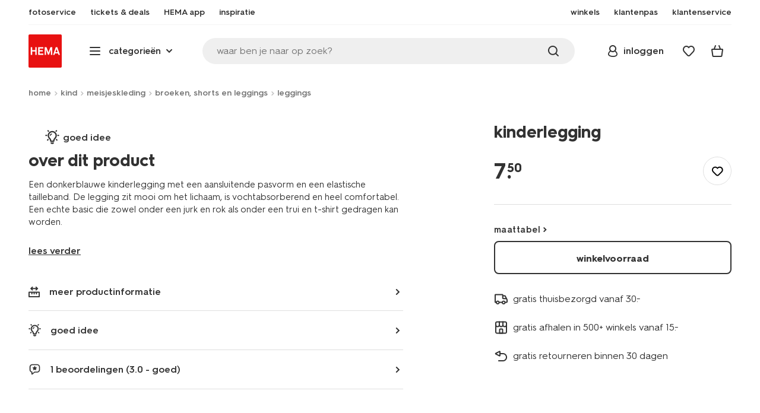

--- FILE ---
content_type: text/html;charset=UTF-8
request_url: https://www.hema.nl/on/demandware.store/Sites-HemaNL-Site/nl_NL/CQRecomm-Start
body_size: 12214
content:
<div class="universal-slider universal-slider--recommender recommender js-universal-slider-recommender js-universal-slider js-recommendations js-recommendation-products" data-slides="4">
<div class="wrap">

<div class="universal-slider-info">


<h2 class="h2">dit vind je misschien ook leuk</h2>




</div>

<div class="universal-slider__wrap">
<div class="universal-slider__inner">
<div class="universal-slider__list js-universal-slider-list js-product-grid js-impressions-grid" data-gtmlisttype="other|pdp_1_similar-products">


<div class="js-product-container universal-slider__item js-universal-slide">

<!-- CQuotient Activity Tracking (viewReco-cquotient.js) -->
<script type="text/javascript">//<!--
/* <![CDATA[ */
(function(){
try {
	if(window.CQuotient) {
		var cq_params = {};
		cq_params.cookieId = window.CQuotient.getCQCookieId();
		cq_params.userId = window.CQuotient.getCQUserId();
		cq_params.emailId = CQuotient.getCQHashedEmail();
		cq_params.loginId = CQuotient.getCQHashedLogin();
		cq_params.accumulate = true;
		cq_params.products = [{
			id: '30825016',
			sku: '',
			type: 'vgroup',
			alt_id: '30825016PINK'
		}];
		cq_params.recommenderName = 'PTP-PDP-others_also_saw';
		cq_params.realm = "BBRK";
		cq_params.siteId = "HemaNL";
		cq_params.instanceType = "prd";
		cq_params.locale = window.CQuotient.locale;
		cq_params.slotId = 'pdp-contentslot-first';
		cq_params.slotConfigId = 'lastvisitedgrid-Einstein-new-product-tile';
		cq_params.slotConfigTemplate = 'slots\/recommendation\/productgrid.isml';
		if(window.CQuotient.sendActivity)
			window.CQuotient.sendActivity( CQuotient.clientId, 'viewReco', cq_params );
		else
			window.CQuotient.activities.push( {activityType: 'viewReco', parameters: cq_params} );
	}
} catch(err) {}
})();
/* ]]> */
// -->
</script>
<script type="text/javascript">//<!--
/* <![CDATA[ (viewProduct-active_data.js) */
dw.ac._capture({id: "30825016PINK", type: "recommendation"});
/* ]]> */
// -->
</script>













































































































































































































<!-- dwMarker="product" dwContentID="075be8bf5e2d6c8e9dff394829" -->
<div class="product js-gtmproduct js-product-tile"
id="075be8bf5e2d6c8e9dff394829"
data-itemid="30825016PINK" data-productid="30825016PINK"
data-gtmproduct="{&quot;name&quot;:&quot;kinderlegging flared fit rib roze&quot;,&quot;id&quot;:&quot;30825016&quot;,&quot;variantId&quot;:&quot;empty&quot;,&quot;variantGroupSKU&quot;:&quot;30825016PINK&quot;,&quot;masterSKU&quot;:&quot;30825016&quot;,&quot;isAvailableOnline&quot;:&quot;30825053:yes_lim|30825052:yes_lim|30825051:no_lim|30825050:no_lim|30825049:no_lim|30825048:no_lim&quot;,&quot;price&quot;:&quot;11.19&quot;,&quot;stockStatus&quot;:&quot;IN_STOCK&quot;,&quot;headgroupCode&quot;:&quot;308&quot;,&quot;unitName&quot;:&quot;KIDS&quot;,&quot;headGroupName&quot;:&quot;MEISJES KLEDING&quot;,&quot;categoryName&quot;:&quot;girls apparel&quot;,&quot;colour&quot;:&quot;roze&quot;,&quot;unitCode&quot;:&quot;KI&quot;,&quot;subproductTypename&quot;:&quot;legging&quot;,&quot;eventTag&quot;:&quot;empty&quot;,&quot;promotionTag&quot;:&quot;empty&quot;,&quot;promoLabel&quot;:&quot;sale&quot;,&quot;marketingLabel&quot;:&quot;empty&quot;,&quot;logoLabel&quot;:&quot;empty&quot;,&quot;stickerLabel&quot;:&quot;empty&quot;,&quot;legalLabel&quot;:&quot;empty&quot;,&quot;leadTime&quot;:&quot;empty&quot;,&quot;series&quot;:&quot;empty&quot;,&quot;size&quot;:&quot;empty&quot;,&quot;bvAverageRating&quot;:&quot;empty&quot;,&quot;category&quot;:&quot;KIDS|girls apparel|MEISJES KLEDING&quot;,&quot;variantType&quot;:&quot;&gt;size_1col&quot;,&quot;variant&quot;:&quot;empty&quot;,&quot;productAttributeColorValue&quot;:&quot;roze&quot;,&quot;categoryCode&quot;:&quot;43&quot;,&quot;productTypename&quot;:&quot;legging&quot;,&quot;pictureLoaded&quot;:1}"
data-stockStatus = IN_STOCK
data-gtmaddtoeditor="{&quot;event&quot;:&quot;addToEditor&quot;,&quot;editorType&quot;:null,&quot;productId&quot;:&quot;30825016&quot;,&quot;variantId&quot;:&quot;30825053&quot;,&quot;variantGroupSKU&quot;:&quot;30825016PINK&quot;,&quot;masterSKU&quot;:&quot;30825016&quot;,&quot;productName&quot;:&quot;kinderlegging flared fit rib roze&quot;}"
data-issetproduct="false"
data-basketvalue="0.0"
data-minquantity="1"
data-iscurtains="false">

<div class="favorites-container">
<span class="favorites-wrapper">




<a class="add-to-favorites  js-favorites js-favorites-heart"
data-pid="30825053"
data-action="wishlist"
data-source="producttile"
data-add="https://www.hema.nl/on/demandware.store/Sites-HemaNL-Site/nl_NL/Wishlist-Add?pid=30825053&amp;source=producttile&amp;giftcardvalue="
data-remove="https://www.hema.nl/on/demandware.store/Sites-HemaNL-Site/nl_NL/Wishlist-RemoveItem?pid=30825053&amp;source=producttile"
href="https://www.hema.nl/wishlist?source=producttile"
title="toevoegen aan favorieten"
data-cy="cart-favorite">

</a>

</span>
</div>



<div class="product-image-wrap">
<div class="product-image">




<div class="signings">

<span class="signings__item signings__item--promo ">

<strong class="signings__desc signings__desc--title">sale</strong>

</span>
</div>




<a
	class="product-image-link js-product-link recommendation-tile"
	href="/kind/meisjeskleding/meisjes-broeken-jeans/legging/kinderlegging-flared-fit-rib-roze-30825016PINK.html"
	aria-label="product link"
>
	<picture>
		<source
			media="(max-width: 1024px)"
			srcset="https://www.hema.nl/dw/image/v2/BBRK_PRD/on/demandware.static/-/Sites-HEMA-master-catalog/default/dw2fb2646f/product/30825048_06_001.jpg?sw=600&amp;sfrm=png&amp;bgcolor=FFFFFF 1x, https://www.hema.nl/dw/image/v2/BBRK_PRD/on/demandware.static/-/Sites-HEMA-master-catalog/default/dw2fb2646f/product/30825048_06_001.jpg?sw=540&amp;sfrm=png&amp;bgcolor=FFFFFF 2x, https://www.hema.nl/dw/image/v2/BBRK_PRD/on/demandware.static/-/Sites-HEMA-master-catalog/default/dw2fb2646f/product/30825048_06_001.jpg?sw=540&amp;sfrm=png&amp;bgcolor=FFFFFF 3x, https://www.hema.nl/dw/image/v2/BBRK_PRD/on/demandware.static/-/Sites-HEMA-master-catalog/default/dw2fb2646f/product/30825048_06_001.jpg?sw=540&amp;sfrm=png&amp;bgcolor=FFFFFF 4x"
		/>
		<img
			src="https://www.hema.nl/dw/image/v2/BBRK_PRD/on/demandware.static/-/Sites-HEMA-master-catalog/default/dw2fb2646f/product/30825048_06_001.jpg?sw=600&amp;sfrm=png&amp;bgcolor=FFFFFF"
			class="recommended-tile-img js-product-tile-image js-lazyload-img"
			width="245"
			height="279"
			data-productid="30825053"
			data-src="https://www.hema.nl/dw/image/v2/BBRK_PRD/on/demandware.static/-/Sites-HEMA-master-catalog/default/dw2fb2646f/product/30825048_06_001.jpg?sw=600&amp;sfrm=png&amp;bgcolor=FFFFFF"
			alt="kinderlegging flared fit rib roze roze - 30825016PINK - HEMA"
			title="kinderlegging flared fit rib roze roze - 30825016PINK - HEMA"
			data-thumb="{&quot;pid&quot;:&quot;30825053&quot;,&quot;name&quot;:&quot;kinderlegging flared fit rib roze&quot;,&quot;variantAttributeValues&quot;:&quot;134/140, 146/152&quot;,&quot;href&quot;:&quot;/kind/meisjeskleding/meisjes-broeken-jeans/legging/kinderlegging-flared-fit-rib-roze-30825016PINK.html&quot;,&quot;storestockUrl&quot;:&quot;/kind/meisjeskleding/meisjes-broeken-jeans/legging/kinderlegging-flared-fit-rib-roze-30825016PINK.html?open=storestock&quot;,&quot;src&quot;:&quot;https://www.hema.nl/dw/image/v2/BBRK_PRD/on/demandware.static/-/Sites-HEMA-master-catalog/default/dw2fb2646f/product/30825048_06_001.jpg?sw=600&amp;sfrm=png&amp;bgcolor=FFFFFF&quot;,&quot;alt&quot;:&quot;kinderlegging flared fit rib roze roze - 30825016PINK - HEMA&quot;,&quot;title&quot;:&quot;kinderlegging flared fit rib roze roze - 30825016PINK - HEMA&quot;,&quot;srcset&quot;:&quot;https://www.hema.nl/dw/image/v2/BBRK_PRD/on/demandware.static/-/Sites-HEMA-master-catalog/default/dw2fb2646f/product/30825048_06_001.jpg?sw=600&amp;sfrm=png&amp;bgcolor=FFFFFF 1x, https://www.hema.nl/dw/image/v2/BBRK_PRD/on/demandware.static/-/Sites-HEMA-master-catalog/default/dw2fb2646f/product/30825048_06_001.jpg?sw=540&amp;sfrm=png&amp;bgcolor=FFFFFF 2x, https://www.hema.nl/dw/image/v2/BBRK_PRD/on/demandware.static/-/Sites-HEMA-master-catalog/default/dw2fb2646f/product/30825048_06_001.jpg?sw=540&amp;sfrm=png&amp;bgcolor=FFFFFF 3x, https://www.hema.nl/dw/image/v2/BBRK_PRD/on/demandware.static/-/Sites-HEMA-master-catalog/default/dw2fb2646f/product/30825048_06_001.jpg?sw=540&amp;sfrm=png&amp;bgcolor=FFFFFF 4x&quot;,&quot;largeSrc&quot;:&quot;https://www.hema.nl/dw/image/v2/BBRK_PRD/on/demandware.static/-/Sites-HEMA-master-catalog/default/dw2fb2646f/product/30825048_06_001.jpg?sfrm=png&amp;bgcolor=FFFFFF&quot;,&quot;largeSrcSet&quot;:&quot;https://www.hema.nl/dw/image/v2/BBRK_PRD/on/demandware.static/-/Sites-HEMA-master-catalog/default/dw2fb2646f/product/30825048_06_001.jpg?sfrm=png&amp;bgcolor=FFFFFF 1x, https://www.hema.nl/dw/image/v2/BBRK_PRD/on/demandware.static/-/Sites-HEMA-master-catalog/default/dw2fb2646f/product/30825048_06_001.jpg?sfrm=png&amp;bgcolor=FFFFFF 2x, https://www.hema.nl/dw/image/v2/BBRK_PRD/on/demandware.static/-/Sites-HEMA-master-catalog/default/dw2fb2646f/product/30825048_06_001.jpg?sfrm=png&amp;bgcolor=FFFFFF 3x, https://www.hema.nl/dw/image/v2/BBRK_PRD/on/demandware.static/-/Sites-HEMA-master-catalog/default/dw2fb2646f/product/30825048_06_001.jpg?sfrm=png&amp;bgcolor=FFFFFF 4x&quot;}"
			data-lazyloading="https://www.hema.nl/dw/image/v2/BBRK_PRD/on/demandware.static/-/Sites-HEMA-master-catalog/default/dw2fb2646f/product/30825048_06_001.jpg?sw=600&amp;sfrm=png&amp;bgcolor=FFFFFF"
			loading="lazy"
			fetchpriority="auto"
		>
	</picture>
	<span class="loader-new loader-new--edge-round" aria-hidden="true"></span>
</a>

</div>
</div>



<div class="product-info">
<h3>
<a class="js-product-link" href="/kind/meisjeskleding/meisjes-broeken-jeans/legging/kinderlegging-flared-fit-rib-roze-30825016PINK.html" title="Ga naar Product: kinderlegging flared fit rib roze">
<span>kinderlegging flared fit rib roze</span>
</a>
</h3>


<span class="error-message-outline hidden">niet online, bekijk winkelvoorraad</span>





</div>


<div class="pricing">


































































































































































































<div class="product-price">



<span class="price-info discount-info">

<span>15</span>.<sup class="decimal">99</sup>

</span>
<span class="price discounted" data-productid="30825016PINK">

<span>11</span>.<sup class="decimal">19</sup>



</span>




</div>











</div>















<button type="button" class="btn add-to-basket js-add-to-cart  "
data-pid="null"
data-minquantity="1"
data-isrecommendations="true"
data-editorurl="">
<span class="loader-simple"></span>

<span class="icon font-ico-cart-add" aria-hidden="true"></span>

<span class="text">in winkelmandje</span>
</button>





<div class="bv-plp-rating hidden">


</div>

</div>


<div class="sizes-modal hidden">




<div class="product-variations" data-attributes="{&quot;VDAcolor&quot;:{&quot;displayName&quot;:&quot;kleur&quot;,&quot;value&quot;:&quot;roze&quot;,&quot;displayValue&quot;:&quot;roze&quot;},&quot;VDAsize&quot;:{&quot;displayName&quot;:&quot;maat&quot;,&quot;value&quot;:&quot;&quot;,&quot;displayValue&quot;:&quot;&quot;}}" data-shopset="null" data-vgroupid="30825016PINK">









<div class="sizes  vertical-spacer-3-bottom row">
<div class="variations__label-wrapper redesign vertical-spacer-1-bottom">



</div>



<div class="variations-modal js-show-variations-modal" data-cy="size-selection-modal" hidden>
<ul class="variations-list-wrap sizes" data-horizontaltileindex="null">

<li class="variation-title hidden">
kies de maat
</li>



<li class="variation js-choose-size js-gtmproduct selectable variation-group-value   plp"
data-productid="30825052" data-vgroupid="30825016PINK" data-minquantity="1" data-cy="size-selection-1" data-gtmproduct="{&quot;name&quot;:&quot;kinderlegging flared fit rib&quot;,&quot;id&quot;:&quot;30825016&quot;,&quot;variantId&quot;:&quot;30825052&quot;,&quot;variantGroupSKU&quot;:&quot;30825016PINK&quot;,&quot;masterSKU&quot;:&quot;30825016&quot;,&quot;isAvailableOnline&quot;:&quot;yes_lim&quot;,&quot;price&quot;:&quot;11.19&quot;,&quot;stockStatus&quot;:&quot;IN_STOCK&quot;,&quot;headgroupCode&quot;:&quot;308&quot;,&quot;unitName&quot;:&quot;KIDS&quot;,&quot;headGroupName&quot;:&quot;MEISJES KLEDING&quot;,&quot;categoryName&quot;:&quot;girls apparel&quot;,&quot;colour&quot;:&quot;roze&quot;,&quot;unitCode&quot;:&quot;KI&quot;,&quot;subproductTypename&quot;:&quot;legging&quot;,&quot;eventTag&quot;:&quot;empty&quot;,&quot;promotionTag&quot;:&quot;empty&quot;,&quot;promoLabel&quot;:&quot;sale&quot;,&quot;marketingLabel&quot;:&quot;empty&quot;,&quot;logoLabel&quot;:&quot;empty&quot;,&quot;stickerLabel&quot;:&quot;empty&quot;,&quot;legalLabel&quot;:&quot;empty&quot;,&quot;leadTime&quot;:&quot;empty&quot;,&quot;series&quot;:&quot;empty&quot;,&quot;size&quot;:&quot;134/140&quot;,&quot;bvAverageRating&quot;:&quot;empty&quot;,&quot;category&quot;:&quot;KIDS|girls apparel|MEISJES KLEDING&quot;,&quot;variantType&quot;:&quot;&gt;size_1col&quot;,&quot;variant&quot;:&quot;empty&quot;,&quot;productAttributeSizeValue&quot;:&quot;134/140&quot;,&quot;productAttributeColorValue&quot;:&quot;roze&quot;,&quot;categoryCode&quot;:&quot;43&quot;,&quot;productTypename&quot;:&quot;legging&quot;,&quot;pictureLoaded&quot;:0}" data-variant-type="VDAsize" >
<a
href=""
data-variant-href="https://www.hema.nl/kind/meisjeskleding/meisjes-broeken-jeans/legging/kinderlegging-flared-fit-rib-roze-30825016PINK.html?dwvar_30825016PINK_VDAsize=134%2F140&amp;dwvar_30825016PINK_VDAcolor=roze"
tabindex="0"
class="js-variation-swatchanchor swatchanchor">
134/140
</a>



<span class="limited-stock-msg js-scarcity-variant">online nog 1 stuks op voorraad</span>



</li>


<li class="variation js-choose-size js-gtmproduct selectable variation-group-value   plp"
data-productid="30825053" data-vgroupid="30825016PINK" data-minquantity="1" data-cy="size-selection-2" data-gtmproduct="{&quot;name&quot;:&quot;kinderlegging flared fit rib&quot;,&quot;id&quot;:&quot;30825016&quot;,&quot;variantId&quot;:&quot;30825053&quot;,&quot;variantGroupSKU&quot;:&quot;30825016PINK&quot;,&quot;masterSKU&quot;:&quot;30825016&quot;,&quot;isAvailableOnline&quot;:&quot;yes_lim&quot;,&quot;price&quot;:&quot;11.19&quot;,&quot;stockStatus&quot;:&quot;IN_STOCK&quot;,&quot;headgroupCode&quot;:&quot;308&quot;,&quot;unitName&quot;:&quot;KIDS&quot;,&quot;headGroupName&quot;:&quot;MEISJES KLEDING&quot;,&quot;categoryName&quot;:&quot;girls apparel&quot;,&quot;colour&quot;:&quot;roze&quot;,&quot;unitCode&quot;:&quot;KI&quot;,&quot;subproductTypename&quot;:&quot;legging&quot;,&quot;eventTag&quot;:&quot;empty&quot;,&quot;promotionTag&quot;:&quot;empty&quot;,&quot;promoLabel&quot;:&quot;sale&quot;,&quot;marketingLabel&quot;:&quot;empty&quot;,&quot;logoLabel&quot;:&quot;empty&quot;,&quot;stickerLabel&quot;:&quot;empty&quot;,&quot;legalLabel&quot;:&quot;empty&quot;,&quot;leadTime&quot;:&quot;empty&quot;,&quot;series&quot;:&quot;empty&quot;,&quot;size&quot;:&quot;146/152&quot;,&quot;bvAverageRating&quot;:&quot;empty&quot;,&quot;category&quot;:&quot;KIDS|girls apparel|MEISJES KLEDING&quot;,&quot;variantType&quot;:&quot;&gt;size_1col&quot;,&quot;variant&quot;:&quot;empty&quot;,&quot;productAttributeSizeValue&quot;:&quot;146/152&quot;,&quot;productAttributeColorValue&quot;:&quot;roze&quot;,&quot;categoryCode&quot;:&quot;43&quot;,&quot;productTypename&quot;:&quot;legging&quot;,&quot;pictureLoaded&quot;:0}" data-variant-type="VDAsize" >
<a
href=""
data-variant-href="https://www.hema.nl/kind/meisjeskleding/meisjes-broeken-jeans/legging/kinderlegging-flared-fit-rib-roze-30825016PINK.html?dwvar_30825016PINK_VDAsize=146%2F152&amp;dwvar_30825016PINK_VDAcolor=roze"
tabindex="0"
class="js-variation-swatchanchor swatchanchor">
146/152
</a>



<span class="limited-stock-msg js-scarcity-variant">online nog 13 stuks op voorraad</span>



</li>

</ul>
</div>


<div class="tooltip-error hidden">
<span class="text">Welke maat wil je?</span>
</div>
</div>

</div>




</div>





</div>

<div class="js-product-container universal-slider__item js-universal-slide">

<!-- CQuotient Activity Tracking (viewReco-cquotient.js) -->
<script type="text/javascript">//<!--
/* <![CDATA[ */
(function(){
try {
	if(window.CQuotient) {
		var cq_params = {};
		cq_params.cookieId = window.CQuotient.getCQCookieId();
		cq_params.userId = window.CQuotient.getCQUserId();
		cq_params.emailId = CQuotient.getCQHashedEmail();
		cq_params.loginId = CQuotient.getCQHashedLogin();
		cq_params.accumulate = true;
		cq_params.products = [{
			id: 'HEM2406946',
			sku: '',
			type: 'vgroup',
			alt_id: '30825018BLUE'
		}];
		cq_params.recommenderName = 'PTP-PDP-others_also_saw';
		cq_params.realm = "BBRK";
		cq_params.siteId = "HemaNL";
		cq_params.instanceType = "prd";
		cq_params.locale = window.CQuotient.locale;
		cq_params.slotId = 'pdp-contentslot-first';
		cq_params.slotConfigId = 'lastvisitedgrid-Einstein-new-product-tile';
		cq_params.slotConfigTemplate = 'slots\/recommendation\/productgrid.isml';
		if(window.CQuotient.sendActivity)
			window.CQuotient.sendActivity( CQuotient.clientId, 'viewReco', cq_params );
		else
			window.CQuotient.activities.push( {activityType: 'viewReco', parameters: cq_params} );
	}
} catch(err) {}
})();
/* ]]> */
// -->
</script>
<script type="text/javascript">//<!--
/* <![CDATA[ (viewProduct-active_data.js) */
dw.ac._capture({id: "30825018BLUE", type: "recommendation"});
/* ]]> */
// -->
</script>













































































































































































































<!-- dwMarker="product" dwContentID="1a831ccf37e1c27d2830bbb8c9" -->
<div class="product js-gtmproduct js-product-tile"
id="1a831ccf37e1c27d2830bbb8c9"
data-itemid="30825018BLUE" data-productid="30825018BLUE"
data-gtmproduct="{&quot;name&quot;:&quot;kinderlegging flared fit rib blauw&quot;,&quot;id&quot;:&quot;HEM2406946&quot;,&quot;variantId&quot;:&quot;empty&quot;,&quot;variantGroupSKU&quot;:&quot;30825018BLUE&quot;,&quot;masterSKU&quot;:&quot;HEM2406946&quot;,&quot;isAvailableOnline&quot;:&quot;30825060:yes_lim|30825059:yes_lim|30825058:yes_lim|30825057:yes_lim|30825056:yes_lim|30825055:yes_lim&quot;,&quot;price&quot;:&quot;15.99&quot;,&quot;stockStatus&quot;:&quot;IN_STOCK&quot;,&quot;headgroupCode&quot;:&quot;308&quot;,&quot;unitName&quot;:&quot;KIDS&quot;,&quot;headGroupName&quot;:&quot;MEISJES KLEDING&quot;,&quot;categoryName&quot;:&quot;girls apparel&quot;,&quot;colour&quot;:&quot;blauw&quot;,&quot;unitCode&quot;:&quot;KI&quot;,&quot;subproductTypename&quot;:&quot;legging&quot;,&quot;eventTag&quot;:&quot;empty&quot;,&quot;promotionTag&quot;:&quot;empty&quot;,&quot;promoLabel&quot;:&quot;empty&quot;,&quot;marketingLabel&quot;:&quot;empty&quot;,&quot;logoLabel&quot;:&quot;empty&quot;,&quot;stickerLabel&quot;:&quot;empty&quot;,&quot;legalLabel&quot;:&quot;empty&quot;,&quot;leadTime&quot;:&quot;empty&quot;,&quot;series&quot;:&quot;empty&quot;,&quot;size&quot;:&quot;empty&quot;,&quot;bvAverageRating&quot;:&quot;empty&quot;,&quot;category&quot;:&quot;KIDS|girls apparel|MEISJES KLEDING&quot;,&quot;variantType&quot;:&quot;&gt;size_&gt;col&quot;,&quot;variant&quot;:&quot;empty&quot;,&quot;productAttributeColorValue&quot;:&quot;blauw&quot;,&quot;categoryCode&quot;:&quot;43&quot;,&quot;productTypename&quot;:&quot;legging&quot;,&quot;pictureLoaded&quot;:1}"
data-stockStatus = IN_STOCK
data-gtmaddtoeditor="{&quot;event&quot;:&quot;addToEditor&quot;,&quot;editorType&quot;:null,&quot;productId&quot;:&quot;HEM2406946&quot;,&quot;variantId&quot;:&quot;30825060&quot;,&quot;variantGroupSKU&quot;:&quot;30825018BLUE&quot;,&quot;masterSKU&quot;:&quot;HEM2406946&quot;,&quot;productName&quot;:&quot;kinderlegging flared fit rib blauw&quot;}"
data-issetproduct="false"
data-basketvalue="84.56"
data-minquantity="1"
data-iscurtains="false">

<div class="favorites-container">
<span class="favorites-wrapper">




<a class="add-to-favorites  js-favorites js-favorites-heart"
data-pid="30825060"
data-action="wishlist"
data-source="producttile"
data-add="https://www.hema.nl/on/demandware.store/Sites-HemaNL-Site/nl_NL/Wishlist-Add?pid=30825060&amp;source=producttile&amp;giftcardvalue="
data-remove="https://www.hema.nl/on/demandware.store/Sites-HemaNL-Site/nl_NL/Wishlist-RemoveItem?pid=30825060&amp;source=producttile"
href="https://www.hema.nl/wishlist?source=producttile"
title="toevoegen aan favorieten"
data-cy="cart-favorite">

</a>

</span>
</div>



<div class="product-image-wrap">
<div class="product-image">







<a
	class="product-image-link js-product-link recommendation-tile"
	href="/kind/meisjeskleding/meisjes-broeken-jeans/legging/kinderlegging-flared-fit-rib-blauw-30825018BLUE.html"
	aria-label="product link"
>
	<picture>
		<source
			media="(max-width: 1024px)"
			srcset="https://www.hema.nl/dw/image/v2/BBRK_PRD/on/demandware.static/-/Sites-HEMA-master-catalog/default/dw056939fc/product/30825055_06_001.jpg?sw=600&amp;sfrm=png&amp;bgcolor=FFFFFF 1x, https://www.hema.nl/dw/image/v2/BBRK_PRD/on/demandware.static/-/Sites-HEMA-master-catalog/default/dw056939fc/product/30825055_06_001.jpg?sw=540&amp;sfrm=png&amp;bgcolor=FFFFFF 2x, https://www.hema.nl/dw/image/v2/BBRK_PRD/on/demandware.static/-/Sites-HEMA-master-catalog/default/dw056939fc/product/30825055_06_001.jpg?sw=540&amp;sfrm=png&amp;bgcolor=FFFFFF 3x, https://www.hema.nl/dw/image/v2/BBRK_PRD/on/demandware.static/-/Sites-HEMA-master-catalog/default/dw056939fc/product/30825055_06_001.jpg?sw=540&amp;sfrm=png&amp;bgcolor=FFFFFF 4x"
		/>
		<img
			src="https://www.hema.nl/dw/image/v2/BBRK_PRD/on/demandware.static/-/Sites-HEMA-master-catalog/default/dw056939fc/product/30825055_06_001.jpg?sw=600&amp;sfrm=png&amp;bgcolor=FFFFFF"
			class="recommended-tile-img js-product-tile-image js-lazyload-img"
			width="245"
			height="279"
			data-productid="30825060"
			data-src="https://www.hema.nl/dw/image/v2/BBRK_PRD/on/demandware.static/-/Sites-HEMA-master-catalog/default/dw056939fc/product/30825055_06_001.jpg?sw=600&amp;sfrm=png&amp;bgcolor=FFFFFF"
			alt="kinderlegging flared fit rib blauw blauw - 30825018BLUE - HEMA"
			title="kinderlegging flared fit rib blauw blauw - 30825018BLUE - HEMA"
			data-thumb="{&quot;pid&quot;:&quot;30825060&quot;,&quot;name&quot;:&quot;kinderlegging flared fit rib blauw&quot;,&quot;variantAttributeValues&quot;:&quot;86/92, 98/104, 110/116, 122/128, 134/140, 146/152&quot;,&quot;href&quot;:&quot;/kind/meisjeskleding/meisjes-broeken-jeans/legging/kinderlegging-flared-fit-rib-blauw-30825018BLUE.html&quot;,&quot;storestockUrl&quot;:&quot;/kind/meisjeskleding/meisjes-broeken-jeans/legging/kinderlegging-flared-fit-rib-blauw-30825018BLUE.html?open=storestock&quot;,&quot;src&quot;:&quot;https://www.hema.nl/dw/image/v2/BBRK_PRD/on/demandware.static/-/Sites-HEMA-master-catalog/default/dw056939fc/product/30825055_06_001.jpg?sw=600&amp;sfrm=png&amp;bgcolor=FFFFFF&quot;,&quot;alt&quot;:&quot;kinderlegging flared fit rib blauw blauw - 30825018BLUE - HEMA&quot;,&quot;title&quot;:&quot;kinderlegging flared fit rib blauw blauw - 30825018BLUE - HEMA&quot;,&quot;srcset&quot;:&quot;https://www.hema.nl/dw/image/v2/BBRK_PRD/on/demandware.static/-/Sites-HEMA-master-catalog/default/dw056939fc/product/30825055_06_001.jpg?sw=600&amp;sfrm=png&amp;bgcolor=FFFFFF 1x, https://www.hema.nl/dw/image/v2/BBRK_PRD/on/demandware.static/-/Sites-HEMA-master-catalog/default/dw056939fc/product/30825055_06_001.jpg?sw=540&amp;sfrm=png&amp;bgcolor=FFFFFF 2x, https://www.hema.nl/dw/image/v2/BBRK_PRD/on/demandware.static/-/Sites-HEMA-master-catalog/default/dw056939fc/product/30825055_06_001.jpg?sw=540&amp;sfrm=png&amp;bgcolor=FFFFFF 3x, https://www.hema.nl/dw/image/v2/BBRK_PRD/on/demandware.static/-/Sites-HEMA-master-catalog/default/dw056939fc/product/30825055_06_001.jpg?sw=540&amp;sfrm=png&amp;bgcolor=FFFFFF 4x&quot;,&quot;largeSrc&quot;:&quot;https://www.hema.nl/dw/image/v2/BBRK_PRD/on/demandware.static/-/Sites-HEMA-master-catalog/default/dw056939fc/product/30825055_06_001.jpg?sfrm=png&amp;bgcolor=FFFFFF&quot;,&quot;largeSrcSet&quot;:&quot;https://www.hema.nl/dw/image/v2/BBRK_PRD/on/demandware.static/-/Sites-HEMA-master-catalog/default/dw056939fc/product/30825055_06_001.jpg?sfrm=png&amp;bgcolor=FFFFFF 1x, https://www.hema.nl/dw/image/v2/BBRK_PRD/on/demandware.static/-/Sites-HEMA-master-catalog/default/dw056939fc/product/30825055_06_001.jpg?sfrm=png&amp;bgcolor=FFFFFF 2x, https://www.hema.nl/dw/image/v2/BBRK_PRD/on/demandware.static/-/Sites-HEMA-master-catalog/default/dw056939fc/product/30825055_06_001.jpg?sfrm=png&amp;bgcolor=FFFFFF 3x, https://www.hema.nl/dw/image/v2/BBRK_PRD/on/demandware.static/-/Sites-HEMA-master-catalog/default/dw056939fc/product/30825055_06_001.jpg?sfrm=png&amp;bgcolor=FFFFFF 4x&quot;}"
			data-lazyloading="https://www.hema.nl/dw/image/v2/BBRK_PRD/on/demandware.static/-/Sites-HEMA-master-catalog/default/dw056939fc/product/30825055_06_001.jpg?sw=600&amp;sfrm=png&amp;bgcolor=FFFFFF"
			loading="lazy"
			fetchpriority="auto"
		>
	</picture>
	<span class="loader-new loader-new--edge-round" aria-hidden="true"></span>
</a>

</div>
</div>

<div class="plp-variations redesign">
<ul class="plp-variations-list">

<li
class="plp-variation selected  "
data-cy="plp-product-30825018BLUE-v1"
data-cgid="null"
data-lazyload="lazy"
data-isrecommendations="true"
data-basketvalue="84.56"
>

<button class="plp-variation-btn" type="button" aria-label="kinderlegging flared fit rib blauw blauw - 30825018BLUE - HEMA"></button>
<img alt="kinderlegging flared fit rib blauw blauw - 30825018BLUE - HEMA" title="kinderlegging flared fit rib blauw blauw - 30825018BLUE - HEMA" src="https://www.hema.nl/dw/image/v2/BBRK_PRD/on/demandware.static/-/Sites-HEMA-master-catalog/default/dw056939fc/product/30825055_06_001.jpg?sw=70&amp;sh=79&amp;sm=fit&amp;sfrm=png&amp;bgcolor=FFFFFF" data-srcset="https://www.hema.nl/dw/image/v2/BBRK_PRD/on/demandware.static/-/Sites-HEMA-master-catalog/default/dw056939fc/product/30825055_06_001.jpg?sw=70&amp;sh=79&amp;sm=fit&amp;sfrm=png&amp;bgcolor=FFFFFF 1x, https://www.hema.nl/dw/image/v2/BBRK_PRD/on/demandware.static/-/Sites-HEMA-master-catalog/default/dw056939fc/product/30825055_06_001.jpg?sw=140&amp;sh=158&amp;sm=fit&amp;sfrm=png&amp;bgcolor=FFFFFF 2x, https://www.hema.nl/dw/image/v2/BBRK_PRD/on/demandware.static/-/Sites-HEMA-master-catalog/default/dw056939fc/product/30825055_06_001.jpg?sw=210&amp;sh=237&amp;sm=fit&amp;sfrm=png&amp;bgcolor=FFFFFF 3x, https://www.hema.nl/dw/image/v2/BBRK_PRD/on/demandware.static/-/Sites-HEMA-master-catalog/default/dw056939fc/product/30825055_06_001.jpg?sw=280&amp;sh=316&amp;sm=fit&amp;sfrm=png&amp;bgcolor=FFFFFF 4x" data-thumb="{&quot;pid&quot;:&quot;30825018BLUE&quot;,&quot;name&quot;:&quot;kinderlegging flared fit rib blauw&quot;,&quot;sizes&quot;:&quot;86/92, 98/104, 110/116, 122/128, 134/140, 146/152&quot;,&quot;href&quot;:&quot;/kind/meisjeskleding/meisjes-broeken-jeans/legging/kinderlegging-flared-fit-rib-blauw-30825018BLUE.html&quot;,&quot;src&quot;:&quot;https://www.hema.nl/dw/image/v2/BBRK_PRD/on/demandware.static/-/Sites-HEMA-master-catalog/default/dw056939fc/product/30825055_06_001.jpg?sw=600&amp;sfrm=png&amp;bgcolor=FFFFFF&quot;,&quot;alt&quot;:&quot;kinderlegging flared fit rib blauw blauw - 30825018BLUE - HEMA&quot;,&quot;title&quot;:&quot;kinderlegging flared fit rib blauw blauw - 30825018BLUE - HEMA&quot;,&quot;srcset&quot;:&quot;https://www.hema.nl/dw/image/v2/BBRK_PRD/on/demandware.static/-/Sites-HEMA-master-catalog/default/dw056939fc/product/30825055_06_001.jpg?sw=600&amp;sfrm=png&amp;bgcolor=FFFFFF 1x, https://www.hema.nl/dw/image/v2/BBRK_PRD/on/demandware.static/-/Sites-HEMA-master-catalog/default/dw056939fc/product/30825055_06_001.jpg?sw=360&amp;sfrm=png&amp;bgcolor=FFFFFF 2x, https://www.hema.nl/dw/image/v2/BBRK_PRD/on/demandware.static/-/Sites-HEMA-master-catalog/default/dw056939fc/product/30825055_06_001.jpg?sw=360&amp;sfrm=png&amp;bgcolor=FFFFFF 3x, https://www.hema.nl/dw/image/v2/BBRK_PRD/on/demandware.static/-/Sites-HEMA-master-catalog/default/dw056939fc/product/30825055_06_001.jpg?sw=360&amp;sfrm=png&amp;bgcolor=FFFFFF 4x&quot;,&quot;largeSrc&quot;:&quot;https://www.hema.nl/dw/image/v2/BBRK_PRD/on/demandware.static/-/Sites-HEMA-master-catalog/default/dw056939fc/product/30825055_06_001.jpg?sfrm=png&amp;bgcolor=FFFFFF&quot;,&quot;largeSrcSet&quot;:&quot;https://www.hema.nl/dw/image/v2/BBRK_PRD/on/demandware.static/-/Sites-HEMA-master-catalog/default/dw056939fc/product/30825055_06_001.jpg?sfrm=png&amp;bgcolor=FFFFFF 1x, https://www.hema.nl/dw/image/v2/BBRK_PRD/on/demandware.static/-/Sites-HEMA-master-catalog/default/dw056939fc/product/30825055_06_001.jpg?sfrm=png&amp;bgcolor=FFFFFF 2x, https://www.hema.nl/dw/image/v2/BBRK_PRD/on/demandware.static/-/Sites-HEMA-master-catalog/default/dw056939fc/product/30825055_06_001.jpg?sfrm=png&amp;bgcolor=FFFFFF 3x, https://www.hema.nl/dw/image/v2/BBRK_PRD/on/demandware.static/-/Sites-HEMA-master-catalog/default/dw056939fc/product/30825055_06_001.jpg?sfrm=png&amp;bgcolor=FFFFFF 4x&quot;}" />
</li>

<li
class="plp-variation   "
data-cy="plp-product-30825018BLUE-v2"
data-cgid="null"
data-lazyload="lazy"
data-isrecommendations="true"
data-basketvalue="84.56"
>

<button class="plp-variation-btn" type="button" aria-label="kinderlegging flared fit zwart zwart - 30855114BLACK - HEMA"></button>
<img alt="kinderlegging flared fit zwart zwart - 30855114BLACK - HEMA" title="kinderlegging flared fit zwart zwart - 30855114BLACK - HEMA" src="https://www.hema.nl/dw/image/v2/BBRK_PRD/on/demandware.static/-/Sites-HEMA-master-catalog/default/dwcbfa1bf4/product/30855141_06_001.jpg?sw=70&amp;sh=79&amp;sm=fit&amp;sfrm=png&amp;bgcolor=FFFFFF" data-srcset="https://www.hema.nl/dw/image/v2/BBRK_PRD/on/demandware.static/-/Sites-HEMA-master-catalog/default/dwcbfa1bf4/product/30855141_06_001.jpg?sw=70&amp;sh=79&amp;sm=fit&amp;sfrm=png&amp;bgcolor=FFFFFF 1x, https://www.hema.nl/dw/image/v2/BBRK_PRD/on/demandware.static/-/Sites-HEMA-master-catalog/default/dwcbfa1bf4/product/30855141_06_001.jpg?sw=140&amp;sh=158&amp;sm=fit&amp;sfrm=png&amp;bgcolor=FFFFFF 2x, https://www.hema.nl/dw/image/v2/BBRK_PRD/on/demandware.static/-/Sites-HEMA-master-catalog/default/dwcbfa1bf4/product/30855141_06_001.jpg?sw=210&amp;sh=237&amp;sm=fit&amp;sfrm=png&amp;bgcolor=FFFFFF 3x, https://www.hema.nl/dw/image/v2/BBRK_PRD/on/demandware.static/-/Sites-HEMA-master-catalog/default/dwcbfa1bf4/product/30855141_06_001.jpg?sw=280&amp;sh=316&amp;sm=fit&amp;sfrm=png&amp;bgcolor=FFFFFF 4x" data-thumb="{&quot;pid&quot;:&quot;30855114BLACK&quot;,&quot;name&quot;:&quot;kinderlegging flared fit zwart&quot;,&quot;sizes&quot;:&quot;86/92, 98/104, 110/116, 122/128, 134/140&quot;,&quot;href&quot;:&quot;/kind/meisjeskleding/meisjes-broeken-jeans/legging/kinderlegging-flared-fit-zwart-30855114BLACK.html&quot;,&quot;src&quot;:&quot;https://www.hema.nl/dw/image/v2/BBRK_PRD/on/demandware.static/-/Sites-HEMA-master-catalog/default/dwcbfa1bf4/product/30855141_06_001.jpg?sw=600&amp;sfrm=png&amp;bgcolor=FFFFFF&quot;,&quot;alt&quot;:&quot;kinderlegging flared fit zwart zwart - 30855114BLACK - HEMA&quot;,&quot;title&quot;:&quot;kinderlegging flared fit zwart zwart - 30855114BLACK - HEMA&quot;,&quot;srcset&quot;:&quot;https://www.hema.nl/dw/image/v2/BBRK_PRD/on/demandware.static/-/Sites-HEMA-master-catalog/default/dwcbfa1bf4/product/30855141_06_001.jpg?sw=600&amp;sfrm=png&amp;bgcolor=FFFFFF 1x, https://www.hema.nl/dw/image/v2/BBRK_PRD/on/demandware.static/-/Sites-HEMA-master-catalog/default/dwcbfa1bf4/product/30855141_06_001.jpg?sw=360&amp;sfrm=png&amp;bgcolor=FFFFFF 2x, https://www.hema.nl/dw/image/v2/BBRK_PRD/on/demandware.static/-/Sites-HEMA-master-catalog/default/dwcbfa1bf4/product/30855141_06_001.jpg?sw=360&amp;sfrm=png&amp;bgcolor=FFFFFF 3x, https://www.hema.nl/dw/image/v2/BBRK_PRD/on/demandware.static/-/Sites-HEMA-master-catalog/default/dwcbfa1bf4/product/30855141_06_001.jpg?sw=360&amp;sfrm=png&amp;bgcolor=FFFFFF 4x&quot;,&quot;largeSrc&quot;:&quot;https://www.hema.nl/dw/image/v2/BBRK_PRD/on/demandware.static/-/Sites-HEMA-master-catalog/default/dwcbfa1bf4/product/30855141_06_001.jpg?sfrm=png&amp;bgcolor=FFFFFF&quot;,&quot;largeSrcSet&quot;:&quot;https://www.hema.nl/dw/image/v2/BBRK_PRD/on/demandware.static/-/Sites-HEMA-master-catalog/default/dwcbfa1bf4/product/30855141_06_001.jpg?sfrm=png&amp;bgcolor=FFFFFF 1x, https://www.hema.nl/dw/image/v2/BBRK_PRD/on/demandware.static/-/Sites-HEMA-master-catalog/default/dwcbfa1bf4/product/30855141_06_001.jpg?sfrm=png&amp;bgcolor=FFFFFF 2x, https://www.hema.nl/dw/image/v2/BBRK_PRD/on/demandware.static/-/Sites-HEMA-master-catalog/default/dwcbfa1bf4/product/30855141_06_001.jpg?sfrm=png&amp;bgcolor=FFFFFF 3x, https://www.hema.nl/dw/image/v2/BBRK_PRD/on/demandware.static/-/Sites-HEMA-master-catalog/default/dwcbfa1bf4/product/30855141_06_001.jpg?sfrm=png&amp;bgcolor=FFFFFF 4x&quot;}" />
</li>



</ul>
</div>



<div class="product-info">
<h3>
<a class="js-product-link" href="/kind/meisjeskleding/meisjes-broeken-jeans/legging/kinderlegging-flared-fit-rib-blauw-30825018BLUE.html" title="Ga naar Product: kinderlegging flared fit rib blauw">
<span>kinderlegging flared fit rib blauw</span>
</a>
</h3>


<span class="error-message-outline hidden">niet online, bekijk winkelvoorraad</span>





</div>


<div class="pricing">


































































































































































































<div class="product-price">




<span class="price js-price" data-productid="30825018BLUE">
<span class="price-range">vanaf</span>
<span>12</span>.<sup class="decimal">99</sup>


</span>




</div>











</div>















<button type="button" class="btn add-to-basket js-add-to-cart  "
data-pid="null"
data-minquantity="1"
data-isrecommendations="true"
data-editorurl="">
<span class="loader-simple"></span>

<span class="icon font-ico-cart-add" aria-hidden="true"></span>

<span class="text">in winkelmandje</span>
</button>





<div class="bv-plp-rating hidden">


</div>

</div>


<div class="sizes-modal hidden">




<div class="product-variations" data-attributes="{&quot;VDAcolor&quot;:{&quot;displayName&quot;:&quot;kleur&quot;,&quot;value&quot;:&quot;blauw&quot;,&quot;displayValue&quot;:&quot;blauw&quot;},&quot;VDAsize&quot;:{&quot;displayName&quot;:&quot;maat&quot;,&quot;value&quot;:&quot;&quot;,&quot;displayValue&quot;:&quot;&quot;}}" data-shopset="null" data-vgroupid="30825018BLUE">









<div class="sizes  vertical-spacer-3-bottom row">
<div class="variations__label-wrapper redesign vertical-spacer-1-bottom">



</div>



<div class="variations-modal js-show-variations-modal" data-cy="size-selection-modal" hidden>
<ul class="variations-list-wrap sizes" data-horizontaltileindex="null">

<li class="variation-title hidden">
kies de maat
</li>



<li class="variation js-choose-size js-gtmproduct selectable variation-group-value   plp"
data-productid="30825055" data-vgroupid="30825018BLUE" data-minquantity="1" data-cy="size-selection-1" data-gtmproduct="{&quot;name&quot;:&quot;kinderlegging flared fit rib&quot;,&quot;id&quot;:&quot;HEM2406946&quot;,&quot;variantId&quot;:&quot;30825055&quot;,&quot;variantGroupSKU&quot;:&quot;30825018BLUE&quot;,&quot;masterSKU&quot;:&quot;HEM2406946&quot;,&quot;isAvailableOnline&quot;:&quot;yes_lim&quot;,&quot;price&quot;:&quot;12.99&quot;,&quot;stockStatus&quot;:&quot;IN_STOCK&quot;,&quot;headgroupCode&quot;:&quot;308&quot;,&quot;unitName&quot;:&quot;KIDS&quot;,&quot;headGroupName&quot;:&quot;MEISJES KLEDING&quot;,&quot;categoryName&quot;:&quot;girls apparel&quot;,&quot;colour&quot;:&quot;blauw&quot;,&quot;unitCode&quot;:&quot;KI&quot;,&quot;subproductTypename&quot;:&quot;legging&quot;,&quot;eventTag&quot;:&quot;empty&quot;,&quot;promotionTag&quot;:&quot;empty&quot;,&quot;promoLabel&quot;:&quot;empty&quot;,&quot;marketingLabel&quot;:&quot;empty&quot;,&quot;logoLabel&quot;:&quot;empty&quot;,&quot;stickerLabel&quot;:&quot;empty&quot;,&quot;legalLabel&quot;:&quot;empty&quot;,&quot;leadTime&quot;:&quot;empty&quot;,&quot;series&quot;:&quot;empty&quot;,&quot;size&quot;:&quot;86/92&quot;,&quot;bvAverageRating&quot;:&quot;empty&quot;,&quot;category&quot;:&quot;KIDS|girls apparel|MEISJES KLEDING&quot;,&quot;variantType&quot;:&quot;&gt;size_&gt;col&quot;,&quot;variant&quot;:&quot;empty&quot;,&quot;productAttributeSizeValue&quot;:&quot;86/92&quot;,&quot;productAttributeColorValue&quot;:&quot;blauw&quot;,&quot;categoryCode&quot;:&quot;43&quot;,&quot;productTypename&quot;:&quot;legging&quot;,&quot;pictureLoaded&quot;:0}" data-variant-type="VDAsize" >
<a
href=""
data-variant-href="https://www.hema.nl/kind/meisjeskleding/meisjes-broeken-jeans/legging/kinderlegging-flared-fit-rib-blauw-30825018BLUE.html?dwvar_30825018BLUE_VDAsize=86%2F92&amp;dwvar_30825018BLUE_VDAcolor=blauw"
tabindex="0"
class="js-variation-swatchanchor swatchanchor">
86/92
</a>





</li>


<li class="variation js-choose-size js-gtmproduct selectable variation-group-value   plp"
data-productid="30825056" data-vgroupid="30825018BLUE" data-minquantity="1" data-cy="size-selection-2" data-gtmproduct="{&quot;name&quot;:&quot;kinderlegging flared fit rib&quot;,&quot;id&quot;:&quot;HEM2406946&quot;,&quot;variantId&quot;:&quot;30825056&quot;,&quot;variantGroupSKU&quot;:&quot;30825018BLUE&quot;,&quot;masterSKU&quot;:&quot;HEM2406946&quot;,&quot;isAvailableOnline&quot;:&quot;yes_lim&quot;,&quot;price&quot;:&quot;12.99&quot;,&quot;stockStatus&quot;:&quot;IN_STOCK&quot;,&quot;headgroupCode&quot;:&quot;308&quot;,&quot;unitName&quot;:&quot;KIDS&quot;,&quot;headGroupName&quot;:&quot;MEISJES KLEDING&quot;,&quot;categoryName&quot;:&quot;girls apparel&quot;,&quot;colour&quot;:&quot;blauw&quot;,&quot;unitCode&quot;:&quot;KI&quot;,&quot;subproductTypename&quot;:&quot;legging&quot;,&quot;eventTag&quot;:&quot;empty&quot;,&quot;promotionTag&quot;:&quot;empty&quot;,&quot;promoLabel&quot;:&quot;empty&quot;,&quot;marketingLabel&quot;:&quot;empty&quot;,&quot;logoLabel&quot;:&quot;empty&quot;,&quot;stickerLabel&quot;:&quot;empty&quot;,&quot;legalLabel&quot;:&quot;empty&quot;,&quot;leadTime&quot;:&quot;empty&quot;,&quot;series&quot;:&quot;empty&quot;,&quot;size&quot;:&quot;98/104&quot;,&quot;bvAverageRating&quot;:&quot;empty&quot;,&quot;category&quot;:&quot;KIDS|girls apparel|MEISJES KLEDING&quot;,&quot;variantType&quot;:&quot;&gt;size_&gt;col&quot;,&quot;variant&quot;:&quot;empty&quot;,&quot;productAttributeSizeValue&quot;:&quot;98/104&quot;,&quot;productAttributeColorValue&quot;:&quot;blauw&quot;,&quot;categoryCode&quot;:&quot;43&quot;,&quot;productTypename&quot;:&quot;legging&quot;,&quot;pictureLoaded&quot;:0}" data-variant-type="VDAsize" >
<a
href=""
data-variant-href="https://www.hema.nl/kind/meisjeskleding/meisjes-broeken-jeans/legging/kinderlegging-flared-fit-rib-blauw-30825018BLUE.html?dwvar_30825018BLUE_VDAsize=98%2F104&amp;dwvar_30825018BLUE_VDAcolor=blauw"
tabindex="0"
class="js-variation-swatchanchor swatchanchor">
98/104
</a>





</li>


<li class="variation js-choose-size js-gtmproduct selectable variation-group-value   plp"
data-productid="30825057" data-vgroupid="30825018BLUE" data-minquantity="1" data-cy="size-selection-3" data-gtmproduct="{&quot;name&quot;:&quot;kinderlegging flared fit rib&quot;,&quot;id&quot;:&quot;HEM2406946&quot;,&quot;variantId&quot;:&quot;30825057&quot;,&quot;variantGroupSKU&quot;:&quot;30825018BLUE&quot;,&quot;masterSKU&quot;:&quot;HEM2406946&quot;,&quot;isAvailableOnline&quot;:&quot;yes_lim&quot;,&quot;price&quot;:&quot;12.99&quot;,&quot;stockStatus&quot;:&quot;IN_STOCK&quot;,&quot;headgroupCode&quot;:&quot;308&quot;,&quot;unitName&quot;:&quot;KIDS&quot;,&quot;headGroupName&quot;:&quot;MEISJES KLEDING&quot;,&quot;categoryName&quot;:&quot;girls apparel&quot;,&quot;colour&quot;:&quot;blauw&quot;,&quot;unitCode&quot;:&quot;KI&quot;,&quot;subproductTypename&quot;:&quot;legging&quot;,&quot;eventTag&quot;:&quot;empty&quot;,&quot;promotionTag&quot;:&quot;empty&quot;,&quot;promoLabel&quot;:&quot;empty&quot;,&quot;marketingLabel&quot;:&quot;empty&quot;,&quot;logoLabel&quot;:&quot;empty&quot;,&quot;stickerLabel&quot;:&quot;empty&quot;,&quot;legalLabel&quot;:&quot;empty&quot;,&quot;leadTime&quot;:&quot;empty&quot;,&quot;series&quot;:&quot;empty&quot;,&quot;size&quot;:&quot;110/116&quot;,&quot;bvAverageRating&quot;:&quot;empty&quot;,&quot;category&quot;:&quot;KIDS|girls apparel|MEISJES KLEDING&quot;,&quot;variantType&quot;:&quot;&gt;size_&gt;col&quot;,&quot;variant&quot;:&quot;empty&quot;,&quot;productAttributeSizeValue&quot;:&quot;110/116&quot;,&quot;productAttributeColorValue&quot;:&quot;blauw&quot;,&quot;categoryCode&quot;:&quot;43&quot;,&quot;productTypename&quot;:&quot;legging&quot;,&quot;pictureLoaded&quot;:0}" data-variant-type="VDAsize" >
<a
href=""
data-variant-href="https://www.hema.nl/kind/meisjeskleding/meisjes-broeken-jeans/legging/kinderlegging-flared-fit-rib-blauw-30825018BLUE.html?dwvar_30825018BLUE_VDAsize=110%2F116&amp;dwvar_30825018BLUE_VDAcolor=blauw"
tabindex="0"
class="js-variation-swatchanchor swatchanchor">
110/116
</a>





</li>


<li class="variation js-choose-size js-gtmproduct selectable variation-group-value   plp"
data-productid="30825058" data-vgroupid="30825018BLUE" data-minquantity="1" data-cy="size-selection-4" data-gtmproduct="{&quot;name&quot;:&quot;kinderlegging flared fit rib&quot;,&quot;id&quot;:&quot;HEM2406946&quot;,&quot;variantId&quot;:&quot;30825058&quot;,&quot;variantGroupSKU&quot;:&quot;30825018BLUE&quot;,&quot;masterSKU&quot;:&quot;HEM2406946&quot;,&quot;isAvailableOnline&quot;:&quot;yes_lim&quot;,&quot;price&quot;:&quot;12.99&quot;,&quot;stockStatus&quot;:&quot;IN_STOCK&quot;,&quot;headgroupCode&quot;:&quot;308&quot;,&quot;unitName&quot;:&quot;KIDS&quot;,&quot;headGroupName&quot;:&quot;MEISJES KLEDING&quot;,&quot;categoryName&quot;:&quot;girls apparel&quot;,&quot;colour&quot;:&quot;blauw&quot;,&quot;unitCode&quot;:&quot;KI&quot;,&quot;subproductTypename&quot;:&quot;legging&quot;,&quot;eventTag&quot;:&quot;empty&quot;,&quot;promotionTag&quot;:&quot;empty&quot;,&quot;promoLabel&quot;:&quot;empty&quot;,&quot;marketingLabel&quot;:&quot;empty&quot;,&quot;logoLabel&quot;:&quot;empty&quot;,&quot;stickerLabel&quot;:&quot;empty&quot;,&quot;legalLabel&quot;:&quot;empty&quot;,&quot;leadTime&quot;:&quot;empty&quot;,&quot;series&quot;:&quot;empty&quot;,&quot;size&quot;:&quot;122/128&quot;,&quot;bvAverageRating&quot;:&quot;empty&quot;,&quot;category&quot;:&quot;KIDS|girls apparel|MEISJES KLEDING&quot;,&quot;variantType&quot;:&quot;&gt;size_&gt;col&quot;,&quot;variant&quot;:&quot;empty&quot;,&quot;productAttributeSizeValue&quot;:&quot;122/128&quot;,&quot;productAttributeColorValue&quot;:&quot;blauw&quot;,&quot;categoryCode&quot;:&quot;43&quot;,&quot;productTypename&quot;:&quot;legging&quot;,&quot;pictureLoaded&quot;:0}" data-variant-type="VDAsize" >
<a
href=""
data-variant-href="https://www.hema.nl/kind/meisjeskleding/meisjes-broeken-jeans/legging/kinderlegging-flared-fit-rib-blauw-30825018BLUE.html?dwvar_30825018BLUE_VDAsize=122%2F128&amp;dwvar_30825018BLUE_VDAcolor=blauw"
tabindex="0"
class="js-variation-swatchanchor swatchanchor">
122/128
</a>





</li>


<li class="variation js-choose-size js-gtmproduct selectable variation-group-value   plp"
data-productid="30825059" data-vgroupid="30825018BLUE" data-minquantity="1" data-cy="size-selection-5" data-gtmproduct="{&quot;name&quot;:&quot;kinderlegging flared fit rib&quot;,&quot;id&quot;:&quot;HEM2406946&quot;,&quot;variantId&quot;:&quot;30825059&quot;,&quot;variantGroupSKU&quot;:&quot;30825018BLUE&quot;,&quot;masterSKU&quot;:&quot;HEM2406946&quot;,&quot;isAvailableOnline&quot;:&quot;yes_lim&quot;,&quot;price&quot;:&quot;15.99&quot;,&quot;stockStatus&quot;:&quot;IN_STOCK&quot;,&quot;headgroupCode&quot;:&quot;308&quot;,&quot;unitName&quot;:&quot;KIDS&quot;,&quot;headGroupName&quot;:&quot;MEISJES KLEDING&quot;,&quot;categoryName&quot;:&quot;girls apparel&quot;,&quot;colour&quot;:&quot;blauw&quot;,&quot;unitCode&quot;:&quot;KI&quot;,&quot;subproductTypename&quot;:&quot;legging&quot;,&quot;eventTag&quot;:&quot;empty&quot;,&quot;promotionTag&quot;:&quot;empty&quot;,&quot;promoLabel&quot;:&quot;empty&quot;,&quot;marketingLabel&quot;:&quot;empty&quot;,&quot;logoLabel&quot;:&quot;empty&quot;,&quot;stickerLabel&quot;:&quot;empty&quot;,&quot;legalLabel&quot;:&quot;empty&quot;,&quot;leadTime&quot;:&quot;empty&quot;,&quot;series&quot;:&quot;empty&quot;,&quot;size&quot;:&quot;134/140&quot;,&quot;bvAverageRating&quot;:&quot;empty&quot;,&quot;category&quot;:&quot;KIDS|girls apparel|MEISJES KLEDING&quot;,&quot;variantType&quot;:&quot;&gt;size_&gt;col&quot;,&quot;variant&quot;:&quot;empty&quot;,&quot;productAttributeSizeValue&quot;:&quot;134/140&quot;,&quot;productAttributeColorValue&quot;:&quot;blauw&quot;,&quot;categoryCode&quot;:&quot;43&quot;,&quot;productTypename&quot;:&quot;legging&quot;,&quot;pictureLoaded&quot;:0}" data-variant-type="VDAsize" >
<a
href=""
data-variant-href="https://www.hema.nl/kind/meisjeskleding/meisjes-broeken-jeans/legging/kinderlegging-flared-fit-rib-blauw-30825018BLUE.html?dwvar_30825018BLUE_VDAsize=134%2F140&amp;dwvar_30825018BLUE_VDAcolor=blauw"
tabindex="0"
class="js-variation-swatchanchor swatchanchor">
134/140
</a>





</li>


<li class="variation js-choose-size js-gtmproduct selectable variation-group-value   plp"
data-productid="30825060" data-vgroupid="30825018BLUE" data-minquantity="1" data-cy="size-selection-6" data-gtmproduct="{&quot;name&quot;:&quot;kinderlegging flared fit rib&quot;,&quot;id&quot;:&quot;HEM2406946&quot;,&quot;variantId&quot;:&quot;30825060&quot;,&quot;variantGroupSKU&quot;:&quot;30825018BLUE&quot;,&quot;masterSKU&quot;:&quot;HEM2406946&quot;,&quot;isAvailableOnline&quot;:&quot;yes_lim&quot;,&quot;price&quot;:&quot;15.99&quot;,&quot;stockStatus&quot;:&quot;IN_STOCK&quot;,&quot;headgroupCode&quot;:&quot;308&quot;,&quot;unitName&quot;:&quot;KIDS&quot;,&quot;headGroupName&quot;:&quot;MEISJES KLEDING&quot;,&quot;categoryName&quot;:&quot;girls apparel&quot;,&quot;colour&quot;:&quot;blauw&quot;,&quot;unitCode&quot;:&quot;KI&quot;,&quot;subproductTypename&quot;:&quot;legging&quot;,&quot;eventTag&quot;:&quot;empty&quot;,&quot;promotionTag&quot;:&quot;empty&quot;,&quot;promoLabel&quot;:&quot;empty&quot;,&quot;marketingLabel&quot;:&quot;empty&quot;,&quot;logoLabel&quot;:&quot;empty&quot;,&quot;stickerLabel&quot;:&quot;empty&quot;,&quot;legalLabel&quot;:&quot;empty&quot;,&quot;leadTime&quot;:&quot;empty&quot;,&quot;series&quot;:&quot;empty&quot;,&quot;size&quot;:&quot;146/152&quot;,&quot;bvAverageRating&quot;:&quot;empty&quot;,&quot;category&quot;:&quot;KIDS|girls apparel|MEISJES KLEDING&quot;,&quot;variantType&quot;:&quot;&gt;size_&gt;col&quot;,&quot;variant&quot;:&quot;empty&quot;,&quot;productAttributeSizeValue&quot;:&quot;146/152&quot;,&quot;productAttributeColorValue&quot;:&quot;blauw&quot;,&quot;categoryCode&quot;:&quot;43&quot;,&quot;productTypename&quot;:&quot;legging&quot;,&quot;pictureLoaded&quot;:0}" data-variant-type="VDAsize" >
<a
href=""
data-variant-href="https://www.hema.nl/kind/meisjeskleding/meisjes-broeken-jeans/legging/kinderlegging-flared-fit-rib-blauw-30825018BLUE.html?dwvar_30825018BLUE_VDAsize=146%2F152&amp;dwvar_30825018BLUE_VDAcolor=blauw"
tabindex="0"
class="js-variation-swatchanchor swatchanchor">
146/152
</a>



<span class="limited-stock-msg js-scarcity-variant">online nog 6 stuks op voorraad</span>



</li>

</ul>
</div>


<div class="tooltip-error hidden">
<span class="text">Welke maat wil je?</span>
</div>
</div>

</div>




</div>





</div>

<div class="js-product-container universal-slider__item js-universal-slide">

<!-- CQuotient Activity Tracking (viewReco-cquotient.js) -->
<script type="text/javascript">//<!--
/* <![CDATA[ */
(function(){
try {
	if(window.CQuotient) {
		var cq_params = {};
		cq_params.cookieId = window.CQuotient.getCQCookieId();
		cq_params.userId = window.CQuotient.getCQUserId();
		cq_params.emailId = CQuotient.getCQHashedEmail();
		cq_params.loginId = CQuotient.getCQHashedLogin();
		cq_params.accumulate = true;
		cq_params.products = [{
			id: '30825014',
			sku: '',
			type: 'vgroup',
			alt_id: '30825014LAVENDER'
		}];
		cq_params.recommenderName = 'PTP-PDP-others_also_saw';
		cq_params.realm = "BBRK";
		cq_params.siteId = "HemaNL";
		cq_params.instanceType = "prd";
		cq_params.locale = window.CQuotient.locale;
		cq_params.slotId = 'pdp-contentslot-first';
		cq_params.slotConfigId = 'lastvisitedgrid-Einstein-new-product-tile';
		cq_params.slotConfigTemplate = 'slots\/recommendation\/productgrid.isml';
		if(window.CQuotient.sendActivity)
			window.CQuotient.sendActivity( CQuotient.clientId, 'viewReco', cq_params );
		else
			window.CQuotient.activities.push( {activityType: 'viewReco', parameters: cq_params} );
	}
} catch(err) {}
})();
/* ]]> */
// -->
</script>
<script type="text/javascript">//<!--
/* <![CDATA[ (viewProduct-active_data.js) */
dw.ac._capture({id: "30825014LAVENDER", type: "recommendation"});
/* ]]> */
// -->
</script>













































































































































































































<!-- dwMarker="product" dwContentID="df2c16c72e2ede935efe7a31ff" -->
<div class="product js-gtmproduct js-product-tile"
id="df2c16c72e2ede935efe7a31ff"
data-itemid="30825014LAVENDER" data-productid="30825014LAVENDER"
data-gtmproduct="{&quot;name&quot;:&quot;kinderlegging flared fit rib bloemen lavendel&quot;,&quot;id&quot;:&quot;30825014&quot;,&quot;variantId&quot;:&quot;empty&quot;,&quot;variantGroupSKU&quot;:&quot;30825014LAVENDER&quot;,&quot;masterSKU&quot;:&quot;30825014&quot;,&quot;isAvailableOnline&quot;:&quot;30825041:no_lim|30825042:no_lim|30825043:no_lim|30825044:no_lim|30825046:no_lim|30825045:yes_lim&quot;,&quot;price&quot;:&quot;10.49&quot;,&quot;stockStatus&quot;:&quot;IN_STOCK&quot;,&quot;headgroupCode&quot;:&quot;308&quot;,&quot;unitName&quot;:&quot;KIDS&quot;,&quot;headGroupName&quot;:&quot;MEISJES KLEDING&quot;,&quot;categoryName&quot;:&quot;girls apparel&quot;,&quot;colour&quot;:&quot;lavendel&quot;,&quot;unitCode&quot;:&quot;KI&quot;,&quot;subproductTypename&quot;:&quot;legging&quot;,&quot;eventTag&quot;:&quot;empty&quot;,&quot;promotionTag&quot;:&quot;empty&quot;,&quot;promoLabel&quot;:&quot;sale&quot;,&quot;marketingLabel&quot;:&quot;empty&quot;,&quot;logoLabel&quot;:&quot;empty&quot;,&quot;stickerLabel&quot;:&quot;empty&quot;,&quot;legalLabel&quot;:&quot;empty&quot;,&quot;leadTime&quot;:&quot;empty&quot;,&quot;series&quot;:&quot;empty&quot;,&quot;size&quot;:&quot;empty&quot;,&quot;bvAverageRating&quot;:&quot;empty&quot;,&quot;category&quot;:&quot;KIDS|girls apparel|MEISJES KLEDING&quot;,&quot;variantType&quot;:&quot;&gt;size_1col&quot;,&quot;variant&quot;:&quot;empty&quot;,&quot;productAttributeColorValue&quot;:&quot;lavendel&quot;,&quot;categoryCode&quot;:&quot;43&quot;,&quot;productTypename&quot;:&quot;legging&quot;,&quot;pictureLoaded&quot;:1}"
data-stockStatus = IN_STOCK
data-gtmaddtoeditor="{&quot;event&quot;:&quot;addToEditor&quot;,&quot;editorType&quot;:null,&quot;productId&quot;:&quot;30825014&quot;,&quot;variantId&quot;:&quot;30825041&quot;,&quot;variantGroupSKU&quot;:&quot;30825014LAVENDER&quot;,&quot;masterSKU&quot;:&quot;30825014&quot;,&quot;productName&quot;:&quot;kinderlegging flared fit rib bloemen lavendel&quot;}"
data-issetproduct="false"
data-basketvalue="0.0"
data-minquantity="1"
data-iscurtains="false">

<div class="favorites-container">
<span class="favorites-wrapper">




<a class="add-to-favorites  js-favorites js-favorites-heart"
data-pid="30825041"
data-action="wishlist"
data-source="producttile"
data-add="https://www.hema.nl/on/demandware.store/Sites-HemaNL-Site/nl_NL/Wishlist-Add?pid=30825041&amp;source=producttile&amp;giftcardvalue="
data-remove="https://www.hema.nl/on/demandware.store/Sites-HemaNL-Site/nl_NL/Wishlist-RemoveItem?pid=30825041&amp;source=producttile"
href="https://www.hema.nl/wishlist?source=producttile"
title="toevoegen aan favorieten"
data-cy="cart-favorite">

</a>

</span>
</div>



<div class="product-image-wrap">
<div class="product-image">




<div class="signings">

<span class="signings__item signings__item--promo ">

<strong class="signings__desc signings__desc--title">sale</strong>

</span>
</div>




<a
	class="product-image-link js-product-link recommendation-tile"
	href="/kind/meisjeskleding/meisjes-broeken-jeans/legging/kinderlegging-flared-fit-rib-bloemen-lavendel-30825014LAVENDER.html"
	aria-label="product link"
>
	<picture>
		<source
			media="(max-width: 1024px)"
			srcset="https://www.hema.nl/dw/image/v2/BBRK_PRD/on/demandware.static/-/Sites-HEMA-master-catalog/default/dw8ebbb744/product/30825041_06_001.jpg?sw=600&amp;sfrm=png&amp;bgcolor=FFFFFF 1x, https://www.hema.nl/dw/image/v2/BBRK_PRD/on/demandware.static/-/Sites-HEMA-master-catalog/default/dw8ebbb744/product/30825041_06_001.jpg?sw=540&amp;sfrm=png&amp;bgcolor=FFFFFF 2x, https://www.hema.nl/dw/image/v2/BBRK_PRD/on/demandware.static/-/Sites-HEMA-master-catalog/default/dw8ebbb744/product/30825041_06_001.jpg?sw=540&amp;sfrm=png&amp;bgcolor=FFFFFF 3x, https://www.hema.nl/dw/image/v2/BBRK_PRD/on/demandware.static/-/Sites-HEMA-master-catalog/default/dw8ebbb744/product/30825041_06_001.jpg?sw=540&amp;sfrm=png&amp;bgcolor=FFFFFF 4x"
		/>
		<img
			src="https://www.hema.nl/dw/image/v2/BBRK_PRD/on/demandware.static/-/Sites-HEMA-master-catalog/default/dw8ebbb744/product/30825041_06_001.jpg?sw=600&amp;sfrm=png&amp;bgcolor=FFFFFF"
			class="recommended-tile-img js-product-tile-image js-lazyload-img"
			width="245"
			height="279"
			data-productid="30825041"
			data-src="https://www.hema.nl/dw/image/v2/BBRK_PRD/on/demandware.static/-/Sites-HEMA-master-catalog/default/dw8ebbb744/product/30825041_06_001.jpg?sw=600&amp;sfrm=png&amp;bgcolor=FFFFFF"
			alt="kinderlegging flared fit rib bloemen lavendel lavendel - 30825014LAVENDER - HEMA"
			title="kinderlegging flared fit rib bloemen lavendel lavendel - 30825014LAVENDER - HEMA"
			data-thumb="{&quot;pid&quot;:&quot;30825041&quot;,&quot;name&quot;:&quot;kinderlegging flared fit rib bloemen lavendel&quot;,&quot;variantAttributeValues&quot;:&quot;134/140&quot;,&quot;href&quot;:&quot;/kind/meisjeskleding/meisjes-broeken-jeans/legging/kinderlegging-flared-fit-rib-bloemen-lavendel-30825014LAVENDER.html&quot;,&quot;storestockUrl&quot;:&quot;/kind/meisjeskleding/meisjes-broeken-jeans/legging/kinderlegging-flared-fit-rib-bloemen-lavendel-30825014LAVENDER.html?open=storestock&quot;,&quot;src&quot;:&quot;https://www.hema.nl/dw/image/v2/BBRK_PRD/on/demandware.static/-/Sites-HEMA-master-catalog/default/dw8ebbb744/product/30825041_06_001.jpg?sw=600&amp;sfrm=png&amp;bgcolor=FFFFFF&quot;,&quot;alt&quot;:&quot;kinderlegging flared fit rib bloemen lavendel lavendel - 30825014LAVENDER - HEMA&quot;,&quot;title&quot;:&quot;kinderlegging flared fit rib bloemen lavendel lavendel - 30825014LAVENDER - HEMA&quot;,&quot;srcset&quot;:&quot;https://www.hema.nl/dw/image/v2/BBRK_PRD/on/demandware.static/-/Sites-HEMA-master-catalog/default/dw8ebbb744/product/30825041_06_001.jpg?sw=600&amp;sfrm=png&amp;bgcolor=FFFFFF 1x, https://www.hema.nl/dw/image/v2/BBRK_PRD/on/demandware.static/-/Sites-HEMA-master-catalog/default/dw8ebbb744/product/30825041_06_001.jpg?sw=540&amp;sfrm=png&amp;bgcolor=FFFFFF 2x, https://www.hema.nl/dw/image/v2/BBRK_PRD/on/demandware.static/-/Sites-HEMA-master-catalog/default/dw8ebbb744/product/30825041_06_001.jpg?sw=540&amp;sfrm=png&amp;bgcolor=FFFFFF 3x, https://www.hema.nl/dw/image/v2/BBRK_PRD/on/demandware.static/-/Sites-HEMA-master-catalog/default/dw8ebbb744/product/30825041_06_001.jpg?sw=540&amp;sfrm=png&amp;bgcolor=FFFFFF 4x&quot;,&quot;largeSrc&quot;:&quot;https://www.hema.nl/dw/image/v2/BBRK_PRD/on/demandware.static/-/Sites-HEMA-master-catalog/default/dw8ebbb744/product/30825041_06_001.jpg?sfrm=png&amp;bgcolor=FFFFFF&quot;,&quot;largeSrcSet&quot;:&quot;https://www.hema.nl/dw/image/v2/BBRK_PRD/on/demandware.static/-/Sites-HEMA-master-catalog/default/dw8ebbb744/product/30825041_06_001.jpg?sfrm=png&amp;bgcolor=FFFFFF 1x, https://www.hema.nl/dw/image/v2/BBRK_PRD/on/demandware.static/-/Sites-HEMA-master-catalog/default/dw8ebbb744/product/30825041_06_001.jpg?sfrm=png&amp;bgcolor=FFFFFF 2x, https://www.hema.nl/dw/image/v2/BBRK_PRD/on/demandware.static/-/Sites-HEMA-master-catalog/default/dw8ebbb744/product/30825041_06_001.jpg?sfrm=png&amp;bgcolor=FFFFFF 3x, https://www.hema.nl/dw/image/v2/BBRK_PRD/on/demandware.static/-/Sites-HEMA-master-catalog/default/dw8ebbb744/product/30825041_06_001.jpg?sfrm=png&amp;bgcolor=FFFFFF 4x&quot;}"
			data-lazyloading="https://www.hema.nl/dw/image/v2/BBRK_PRD/on/demandware.static/-/Sites-HEMA-master-catalog/default/dw8ebbb744/product/30825041_06_001.jpg?sw=600&amp;sfrm=png&amp;bgcolor=FFFFFF"
			loading="lazy"
			fetchpriority="auto"
		>
	</picture>
	<span class="loader-new loader-new--edge-round" aria-hidden="true"></span>
</a>

</div>
</div>



<div class="product-info">
<h3>
<a class="js-product-link" href="/kind/meisjeskleding/meisjes-broeken-jeans/legging/kinderlegging-flared-fit-rib-bloemen-lavendel-30825014LAVENDER.html" title="Ga naar Product: kinderlegging flared fit rib bloemen lavendel">
<span>kinderlegging flared fit rib bloemen lavendel</span>
</a>
</h3>


<span class="error-message-outline hidden">niet online, bekijk winkelvoorraad</span>





</div>


<div class="pricing">


































































































































































































<div class="product-price">



<span class="price-info discount-info">

<span>17</span>.<sup class="decimal">99</sup>

</span>
<span class="price discounted" data-productid="30825014LAVENDER">

<span>12</span>.<sup class="decimal">59</sup>



</span>




</div>











</div>















<button type="button" class="btn add-to-basket js-add-to-cart  "
data-pid="null"
data-minquantity="1"
data-isrecommendations="true"
data-editorurl="">
<span class="loader-simple"></span>

<span class="icon font-ico-cart-add" aria-hidden="true"></span>

<span class="text">in winkelmandje</span>
</button>





<div class="bv-plp-rating hidden">


</div>

</div>


<div class="sizes-modal hidden">




<div class="product-variations" data-attributes="{&quot;VDAcolor&quot;:{&quot;displayName&quot;:&quot;kleur&quot;,&quot;value&quot;:&quot;lavendel&quot;,&quot;displayValue&quot;:&quot;lavendel&quot;},&quot;VDAsize&quot;:{&quot;displayName&quot;:&quot;maat&quot;,&quot;value&quot;:&quot;&quot;,&quot;displayValue&quot;:&quot;&quot;}}" data-shopset="null" data-vgroupid="30825014LAVENDER">









<div class="sizes  vertical-spacer-3-bottom row">
<div class="variations__label-wrapper redesign vertical-spacer-1-bottom">



</div>



<div class="variations-modal js-show-variations-modal" data-cy="size-selection-modal" hidden>
<ul class="variations-list-wrap sizes" data-horizontaltileindex="null">

<li class="variation-title hidden">
kies de maat
</li>



<li class="variation js-choose-size js-gtmproduct unselectable variation-group-value out-of-stock  plp"
data-productid="30825041" data-vgroupid="30825014LAVENDER" data-minquantity="" data-cy="size-selection-1" data-gtmproduct="{&quot;name&quot;:&quot;kinderlegging flared fit rib bloemen&quot;,&quot;id&quot;:&quot;30825014&quot;,&quot;variantId&quot;:&quot;30825041&quot;,&quot;variantGroupSKU&quot;:&quot;30825014LAVENDER&quot;,&quot;masterSKU&quot;:&quot;30825014&quot;,&quot;isAvailableOnline&quot;:&quot;no_lim&quot;,&quot;price&quot;:&quot;10.49&quot;,&quot;stockStatus&quot;:&quot;NOT_AVAILABLE&quot;,&quot;headgroupCode&quot;:&quot;308&quot;,&quot;unitName&quot;:&quot;KIDS&quot;,&quot;headGroupName&quot;:&quot;MEISJES KLEDING&quot;,&quot;categoryName&quot;:&quot;girls apparel&quot;,&quot;colour&quot;:&quot;lavendel&quot;,&quot;unitCode&quot;:&quot;KI&quot;,&quot;subproductTypename&quot;:&quot;legging&quot;,&quot;eventTag&quot;:&quot;empty&quot;,&quot;promotionTag&quot;:&quot;empty&quot;,&quot;promoLabel&quot;:&quot;sale&quot;,&quot;marketingLabel&quot;:&quot;empty&quot;,&quot;logoLabel&quot;:&quot;empty&quot;,&quot;stickerLabel&quot;:&quot;empty&quot;,&quot;legalLabel&quot;:&quot;empty&quot;,&quot;leadTime&quot;:&quot;empty&quot;,&quot;series&quot;:&quot;empty&quot;,&quot;size&quot;:&quot;86/92&quot;,&quot;bvAverageRating&quot;:&quot;empty&quot;,&quot;category&quot;:&quot;KIDS|girls apparel|MEISJES KLEDING&quot;,&quot;variantType&quot;:&quot;&gt;size_1col&quot;,&quot;variant&quot;:&quot;empty&quot;,&quot;productAttributeSizeValue&quot;:&quot;86/92&quot;,&quot;productAttributeColorValue&quot;:&quot;lavendel&quot;,&quot;categoryCode&quot;:&quot;43&quot;,&quot;productTypename&quot;:&quot;legging&quot;,&quot;pictureLoaded&quot;:0}" data-variant-type="VDAsize" >
<a
href=""
data-variant-href="https://www.hema.nl/kind/meisjeskleding/meisjes-broeken-jeans/legging/kinderlegging-flared-fit-rib-bloemen-lavendel-30825014LAVENDER.html?dwvar_30825014LAVENDER_VDAsize=86%2F92&amp;dwvar_30825014LAVENDER_VDAcolor=lavendel"
tabindex="-1"
class="js-variation-swatchanchor swatchanchor">
86/92
</a>


<span class="out-of-stock-msg">helaas niet op voorraad</span>




</li>


<li class="variation js-choose-size js-gtmproduct unselectable variation-group-value out-of-stock  plp"
data-productid="30825043" data-vgroupid="30825014LAVENDER" data-minquantity="" data-cy="size-selection-2" data-gtmproduct="{&quot;name&quot;:&quot;kinderlegging flared fit rib bloemen&quot;,&quot;id&quot;:&quot;30825014&quot;,&quot;variantId&quot;:&quot;30825043&quot;,&quot;variantGroupSKU&quot;:&quot;30825014LAVENDER&quot;,&quot;masterSKU&quot;:&quot;30825014&quot;,&quot;isAvailableOnline&quot;:&quot;no_lim&quot;,&quot;price&quot;:&quot;10.49&quot;,&quot;stockStatus&quot;:&quot;NOT_AVAILABLE&quot;,&quot;headgroupCode&quot;:&quot;308&quot;,&quot;unitName&quot;:&quot;KIDS&quot;,&quot;headGroupName&quot;:&quot;MEISJES KLEDING&quot;,&quot;categoryName&quot;:&quot;girls apparel&quot;,&quot;colour&quot;:&quot;lavendel&quot;,&quot;unitCode&quot;:&quot;KI&quot;,&quot;subproductTypename&quot;:&quot;legging&quot;,&quot;eventTag&quot;:&quot;empty&quot;,&quot;promotionTag&quot;:&quot;empty&quot;,&quot;promoLabel&quot;:&quot;sale&quot;,&quot;marketingLabel&quot;:&quot;empty&quot;,&quot;logoLabel&quot;:&quot;empty&quot;,&quot;stickerLabel&quot;:&quot;empty&quot;,&quot;legalLabel&quot;:&quot;empty&quot;,&quot;leadTime&quot;:&quot;empty&quot;,&quot;series&quot;:&quot;empty&quot;,&quot;size&quot;:&quot;110/116&quot;,&quot;bvAverageRating&quot;:&quot;empty&quot;,&quot;category&quot;:&quot;KIDS|girls apparel|MEISJES KLEDING&quot;,&quot;variantType&quot;:&quot;&gt;size_1col&quot;,&quot;variant&quot;:&quot;empty&quot;,&quot;productAttributeSizeValue&quot;:&quot;110/116&quot;,&quot;productAttributeColorValue&quot;:&quot;lavendel&quot;,&quot;categoryCode&quot;:&quot;43&quot;,&quot;productTypename&quot;:&quot;legging&quot;,&quot;pictureLoaded&quot;:0}" data-variant-type="VDAsize" >
<a
href=""
data-variant-href="https://www.hema.nl/kind/meisjeskleding/meisjes-broeken-jeans/legging/kinderlegging-flared-fit-rib-bloemen-lavendel-30825014LAVENDER.html?dwvar_30825014LAVENDER_VDAsize=110%2F116&amp;dwvar_30825014LAVENDER_VDAcolor=lavendel"
tabindex="-1"
class="js-variation-swatchanchor swatchanchor">
110/116
</a>


<span class="out-of-stock-msg">helaas niet op voorraad</span>




</li>


<li class="variation js-choose-size js-gtmproduct selectable variation-group-value   plp"
data-productid="30825045" data-vgroupid="30825014LAVENDER" data-minquantity="1" data-cy="size-selection-3" data-gtmproduct="{&quot;name&quot;:&quot;kinderlegging flared fit rib bloemen&quot;,&quot;id&quot;:&quot;30825014&quot;,&quot;variantId&quot;:&quot;30825045&quot;,&quot;variantGroupSKU&quot;:&quot;30825014LAVENDER&quot;,&quot;masterSKU&quot;:&quot;30825014&quot;,&quot;isAvailableOnline&quot;:&quot;yes_lim&quot;,&quot;price&quot;:&quot;12.59&quot;,&quot;stockStatus&quot;:&quot;IN_STOCK&quot;,&quot;headgroupCode&quot;:&quot;308&quot;,&quot;unitName&quot;:&quot;KIDS&quot;,&quot;headGroupName&quot;:&quot;MEISJES KLEDING&quot;,&quot;categoryName&quot;:&quot;girls apparel&quot;,&quot;colour&quot;:&quot;lavendel&quot;,&quot;unitCode&quot;:&quot;KI&quot;,&quot;subproductTypename&quot;:&quot;legging&quot;,&quot;eventTag&quot;:&quot;empty&quot;,&quot;promotionTag&quot;:&quot;empty&quot;,&quot;promoLabel&quot;:&quot;sale&quot;,&quot;marketingLabel&quot;:&quot;empty&quot;,&quot;logoLabel&quot;:&quot;empty&quot;,&quot;stickerLabel&quot;:&quot;empty&quot;,&quot;legalLabel&quot;:&quot;empty&quot;,&quot;leadTime&quot;:&quot;empty&quot;,&quot;series&quot;:&quot;empty&quot;,&quot;size&quot;:&quot;134/140&quot;,&quot;bvAverageRating&quot;:&quot;empty&quot;,&quot;category&quot;:&quot;KIDS|girls apparel|MEISJES KLEDING&quot;,&quot;variantType&quot;:&quot;&gt;size_1col&quot;,&quot;variant&quot;:&quot;empty&quot;,&quot;productAttributeSizeValue&quot;:&quot;134/140&quot;,&quot;productAttributeColorValue&quot;:&quot;lavendel&quot;,&quot;categoryCode&quot;:&quot;43&quot;,&quot;productTypename&quot;:&quot;legging&quot;,&quot;pictureLoaded&quot;:0}" data-variant-type="VDAsize" >
<a
href=""
data-variant-href="https://www.hema.nl/kind/meisjeskleding/meisjes-broeken-jeans/legging/kinderlegging-flared-fit-rib-bloemen-lavendel-30825014LAVENDER.html?dwvar_30825014LAVENDER_VDAsize=134%2F140&amp;dwvar_30825014LAVENDER_VDAcolor=lavendel"
tabindex="0"
class="js-variation-swatchanchor swatchanchor">
134/140
</a>





</li>

</ul>
</div>


<div class="tooltip-error hidden">
<span class="text">Welke maat wil je?</span>
</div>
</div>

</div>




</div>





</div>

<div class="js-product-container universal-slider__item js-universal-slide">

<!-- CQuotient Activity Tracking (viewReco-cquotient.js) -->
<script type="text/javascript">//<!--
/* <![CDATA[ */
(function(){
try {
	if(window.CQuotient) {
		var cq_params = {};
		cq_params.cookieId = window.CQuotient.getCQCookieId();
		cq_params.userId = window.CQuotient.getCQUserId();
		cq_params.emailId = CQuotient.getCQHashedEmail();
		cq_params.loginId = CQuotient.getCQHashedLogin();
		cq_params.accumulate = true;
		cq_params.products = [{
			id: 'HEM2406871',
			sku: '',
			type: 'vgroup',
			alt_id: '30835555BLACK'
		}];
		cq_params.recommenderName = 'PTP-PDP-others_also_saw';
		cq_params.realm = "BBRK";
		cq_params.siteId = "HemaNL";
		cq_params.instanceType = "prd";
		cq_params.locale = window.CQuotient.locale;
		cq_params.slotId = 'pdp-contentslot-first';
		cq_params.slotConfigId = 'lastvisitedgrid-Einstein-new-product-tile';
		cq_params.slotConfigTemplate = 'slots\/recommendation\/productgrid.isml';
		if(window.CQuotient.sendActivity)
			window.CQuotient.sendActivity( CQuotient.clientId, 'viewReco', cq_params );
		else
			window.CQuotient.activities.push( {activityType: 'viewReco', parameters: cq_params} );
	}
} catch(err) {}
})();
/* ]]> */
// -->
</script>
<script type="text/javascript">//<!--
/* <![CDATA[ (viewProduct-active_data.js) */
dw.ac._capture({id: "30835555BLACK", type: "recommendation"});
/* ]]> */
// -->
</script>













































































































































































































<!-- dwMarker="product" dwContentID="b1b632cb9c541f97d7d4eb7c30" -->
<div class="product js-gtmproduct js-product-tile"
id="b1b632cb9c541f97d7d4eb7c30"
data-itemid="30835555BLACK" data-productid="30835555BLACK"
data-gtmproduct="{&quot;name&quot;:&quot;kinderlegging hartjes zwart&quot;,&quot;id&quot;:&quot;HEM2406871&quot;,&quot;variantId&quot;:&quot;empty&quot;,&quot;variantGroupSKU&quot;:&quot;30835555BLACK&quot;,&quot;masterSKU&quot;:&quot;HEM2406871&quot;,&quot;isAvailableOnline&quot;:&quot;30835565:no_lim|30835566:no_lim|30835567:yes_lim|30835568:no_lim|30835569:yes_lim|30835570:no_lim&quot;,&quot;price&quot;:&quot;16.99&quot;,&quot;stockStatus&quot;:&quot;IN_STOCK&quot;,&quot;headgroupCode&quot;:&quot;308&quot;,&quot;unitName&quot;:&quot;KIDS&quot;,&quot;headGroupName&quot;:&quot;MEISJES KLEDING&quot;,&quot;categoryName&quot;:&quot;girls apparel&quot;,&quot;colour&quot;:&quot;zwart&quot;,&quot;unitCode&quot;:&quot;KI&quot;,&quot;subproductTypename&quot;:&quot;legging&quot;,&quot;eventTag&quot;:&quot;empty&quot;,&quot;promotionTag&quot;:&quot;empty&quot;,&quot;promoLabel&quot;:&quot;empty&quot;,&quot;marketingLabel&quot;:&quot;nieuw&quot;,&quot;logoLabel&quot;:&quot;empty&quot;,&quot;stickerLabel&quot;:&quot;empty&quot;,&quot;legalLabel&quot;:&quot;empty&quot;,&quot;leadTime&quot;:&quot;empty&quot;,&quot;series&quot;:&quot;empty&quot;,&quot;size&quot;:&quot;empty&quot;,&quot;bvAverageRating&quot;:&quot;empty&quot;,&quot;category&quot;:&quot;KIDS|girls apparel|MEISJES KLEDING&quot;,&quot;variantType&quot;:&quot;&gt;size_&gt;col&quot;,&quot;variant&quot;:&quot;empty&quot;,&quot;productAttributeColorValue&quot;:&quot;zwart&quot;,&quot;categoryCode&quot;:&quot;43&quot;,&quot;productTypename&quot;:&quot;legging&quot;,&quot;pictureLoaded&quot;:1}"
data-stockStatus = IN_STOCK
data-gtmaddtoeditor="{&quot;event&quot;:&quot;addToEditor&quot;,&quot;editorType&quot;:null,&quot;productId&quot;:&quot;HEM2406871&quot;,&quot;variantId&quot;:&quot;30835565&quot;,&quot;variantGroupSKU&quot;:&quot;30835555BLACK&quot;,&quot;masterSKU&quot;:&quot;HEM2406871&quot;,&quot;productName&quot;:&quot;kinderlegging hartjes zwart&quot;}"
data-issetproduct="false"
data-basketvalue="0.0"
data-minquantity="1"
data-iscurtains="false">

<div class="favorites-container">
<span class="favorites-wrapper">




<a class="add-to-favorites  js-favorites js-favorites-heart"
data-pid="30835565"
data-action="wishlist"
data-source="producttile"
data-add="https://www.hema.nl/on/demandware.store/Sites-HemaNL-Site/nl_NL/Wishlist-Add?pid=30835565&amp;source=producttile&amp;giftcardvalue="
data-remove="https://www.hema.nl/on/demandware.store/Sites-HemaNL-Site/nl_NL/Wishlist-RemoveItem?pid=30835565&amp;source=producttile"
href="https://www.hema.nl/wishlist?source=producttile"
title="toevoegen aan favorieten"
data-cy="cart-favorite">

</a>

</span>
</div>



<div class="product-image-wrap">
<div class="product-image">




<div class="signings">
<span class="signings__item signings__item--nieuw ">
<strong class="signings__desc signings__desc--title">nieuw</strong>
</span>
</div>




<a
	class="product-image-link js-product-link recommendation-tile"
	href="/kind/meisjeskleding/meisjes-broeken-jeans/legging/kinderlegging-hartjes-zwart-30835555BLACK.html"
	aria-label="product link"
>
	<picture>
		<source
			media="(max-width: 1024px)"
			srcset="https://www.hema.nl/dw/image/v2/BBRK_PRD/on/demandware.static/-/Sites-HEMA-master-catalog/default/dwe63a3bda/product/30835565_06_001.jpg?sw=600&amp;sfrm=png&amp;bgcolor=FFFFFF 1x, https://www.hema.nl/dw/image/v2/BBRK_PRD/on/demandware.static/-/Sites-HEMA-master-catalog/default/dwe63a3bda/product/30835565_06_001.jpg?sw=540&amp;sfrm=png&amp;bgcolor=FFFFFF 2x, https://www.hema.nl/dw/image/v2/BBRK_PRD/on/demandware.static/-/Sites-HEMA-master-catalog/default/dwe63a3bda/product/30835565_06_001.jpg?sw=540&amp;sfrm=png&amp;bgcolor=FFFFFF 3x, https://www.hema.nl/dw/image/v2/BBRK_PRD/on/demandware.static/-/Sites-HEMA-master-catalog/default/dwe63a3bda/product/30835565_06_001.jpg?sw=540&amp;sfrm=png&amp;bgcolor=FFFFFF 4x"
		/>
		<img
			src="https://www.hema.nl/dw/image/v2/BBRK_PRD/on/demandware.static/-/Sites-HEMA-master-catalog/default/dwe63a3bda/product/30835565_06_001.jpg?sw=600&amp;sfrm=png&amp;bgcolor=FFFFFF"
			class="recommended-tile-img js-product-tile-image js-lazyload-img"
			width="245"
			height="279"
			data-productid="30835565"
			data-src="https://www.hema.nl/dw/image/v2/BBRK_PRD/on/demandware.static/-/Sites-HEMA-master-catalog/default/dwe63a3bda/product/30835565_06_001.jpg?sw=600&amp;sfrm=png&amp;bgcolor=FFFFFF"
			alt="kinderlegging hartjes zwart zwart - 30835555BLACK - HEMA"
			title="kinderlegging hartjes zwart zwart - 30835555BLACK - HEMA"
			data-thumb="{&quot;pid&quot;:&quot;30835565&quot;,&quot;name&quot;:&quot;kinderlegging hartjes zwart&quot;,&quot;variantAttributeValues&quot;:&quot;110/116, 134/140&quot;,&quot;href&quot;:&quot;/kind/meisjeskleding/meisjes-broeken-jeans/legging/kinderlegging-hartjes-zwart-30835555BLACK.html&quot;,&quot;storestockUrl&quot;:&quot;/kind/meisjeskleding/meisjes-broeken-jeans/legging/kinderlegging-hartjes-zwart-30835555BLACK.html?open=storestock&quot;,&quot;src&quot;:&quot;https://www.hema.nl/dw/image/v2/BBRK_PRD/on/demandware.static/-/Sites-HEMA-master-catalog/default/dwe63a3bda/product/30835565_06_001.jpg?sw=600&amp;sfrm=png&amp;bgcolor=FFFFFF&quot;,&quot;alt&quot;:&quot;kinderlegging hartjes zwart zwart - 30835555BLACK - HEMA&quot;,&quot;title&quot;:&quot;kinderlegging hartjes zwart zwart - 30835555BLACK - HEMA&quot;,&quot;srcset&quot;:&quot;https://www.hema.nl/dw/image/v2/BBRK_PRD/on/demandware.static/-/Sites-HEMA-master-catalog/default/dwe63a3bda/product/30835565_06_001.jpg?sw=600&amp;sfrm=png&amp;bgcolor=FFFFFF 1x, https://www.hema.nl/dw/image/v2/BBRK_PRD/on/demandware.static/-/Sites-HEMA-master-catalog/default/dwe63a3bda/product/30835565_06_001.jpg?sw=540&amp;sfrm=png&amp;bgcolor=FFFFFF 2x, https://www.hema.nl/dw/image/v2/BBRK_PRD/on/demandware.static/-/Sites-HEMA-master-catalog/default/dwe63a3bda/product/30835565_06_001.jpg?sw=540&amp;sfrm=png&amp;bgcolor=FFFFFF 3x, https://www.hema.nl/dw/image/v2/BBRK_PRD/on/demandware.static/-/Sites-HEMA-master-catalog/default/dwe63a3bda/product/30835565_06_001.jpg?sw=540&amp;sfrm=png&amp;bgcolor=FFFFFF 4x&quot;,&quot;largeSrc&quot;:&quot;https://www.hema.nl/dw/image/v2/BBRK_PRD/on/demandware.static/-/Sites-HEMA-master-catalog/default/dwe63a3bda/product/30835565_06_001.jpg?sfrm=png&amp;bgcolor=FFFFFF&quot;,&quot;largeSrcSet&quot;:&quot;https://www.hema.nl/dw/image/v2/BBRK_PRD/on/demandware.static/-/Sites-HEMA-master-catalog/default/dwe63a3bda/product/30835565_06_001.jpg?sfrm=png&amp;bgcolor=FFFFFF 1x, https://www.hema.nl/dw/image/v2/BBRK_PRD/on/demandware.static/-/Sites-HEMA-master-catalog/default/dwe63a3bda/product/30835565_06_001.jpg?sfrm=png&amp;bgcolor=FFFFFF 2x, https://www.hema.nl/dw/image/v2/BBRK_PRD/on/demandware.static/-/Sites-HEMA-master-catalog/default/dwe63a3bda/product/30835565_06_001.jpg?sfrm=png&amp;bgcolor=FFFFFF 3x, https://www.hema.nl/dw/image/v2/BBRK_PRD/on/demandware.static/-/Sites-HEMA-master-catalog/default/dwe63a3bda/product/30835565_06_001.jpg?sfrm=png&amp;bgcolor=FFFFFF 4x&quot;}"
			data-lazyloading="https://www.hema.nl/dw/image/v2/BBRK_PRD/on/demandware.static/-/Sites-HEMA-master-catalog/default/dwe63a3bda/product/30835565_06_001.jpg?sw=600&amp;sfrm=png&amp;bgcolor=FFFFFF"
			loading="lazy"
			fetchpriority="auto"
		>
	</picture>
	<span class="loader-new loader-new--edge-round" aria-hidden="true"></span>
</a>

</div>
</div>

<div class="plp-variations redesign">
<ul class="plp-variations-list">

<li
class="plp-variation selected  "
data-cy="plp-product-30835555BLACK-v1"
data-cgid="null"
data-lazyload="lazy"
data-isrecommendations="true"
data-basketvalue="null"
>

<button class="plp-variation-btn" type="button" aria-label="kinderlegging hartjes zwart zwart - 30835555BLACK - HEMA"></button>
<img alt="kinderlegging hartjes zwart zwart - 30835555BLACK - HEMA" title="kinderlegging hartjes zwart zwart - 30835555BLACK - HEMA" src="https://www.hema.nl/dw/image/v2/BBRK_PRD/on/demandware.static/-/Sites-HEMA-master-catalog/default/dwe63a3bda/product/30835565_06_001.jpg?sw=70&amp;sh=79&amp;sm=fit&amp;sfrm=png&amp;bgcolor=FFFFFF" data-srcset="https://www.hema.nl/dw/image/v2/BBRK_PRD/on/demandware.static/-/Sites-HEMA-master-catalog/default/dwe63a3bda/product/30835565_06_001.jpg?sw=70&amp;sh=79&amp;sm=fit&amp;sfrm=png&amp;bgcolor=FFFFFF 1x, https://www.hema.nl/dw/image/v2/BBRK_PRD/on/demandware.static/-/Sites-HEMA-master-catalog/default/dwe63a3bda/product/30835565_06_001.jpg?sw=140&amp;sh=158&amp;sm=fit&amp;sfrm=png&amp;bgcolor=FFFFFF 2x, https://www.hema.nl/dw/image/v2/BBRK_PRD/on/demandware.static/-/Sites-HEMA-master-catalog/default/dwe63a3bda/product/30835565_06_001.jpg?sw=210&amp;sh=237&amp;sm=fit&amp;sfrm=png&amp;bgcolor=FFFFFF 3x, https://www.hema.nl/dw/image/v2/BBRK_PRD/on/demandware.static/-/Sites-HEMA-master-catalog/default/dwe63a3bda/product/30835565_06_001.jpg?sw=280&amp;sh=316&amp;sm=fit&amp;sfrm=png&amp;bgcolor=FFFFFF 4x" data-thumb="{&quot;pid&quot;:&quot;30835555BLACK&quot;,&quot;name&quot;:&quot;kinderlegging hartjes zwart&quot;,&quot;sizes&quot;:&quot;110/116, 134/140&quot;,&quot;href&quot;:&quot;/kind/meisjeskleding/meisjes-broeken-jeans/legging/kinderlegging-hartjes-zwart-30835555BLACK.html&quot;,&quot;src&quot;:&quot;https://www.hema.nl/dw/image/v2/BBRK_PRD/on/demandware.static/-/Sites-HEMA-master-catalog/default/dwe63a3bda/product/30835565_06_001.jpg?sw=600&amp;sfrm=png&amp;bgcolor=FFFFFF&quot;,&quot;alt&quot;:&quot;kinderlegging hartjes zwart zwart - 30835555BLACK - HEMA&quot;,&quot;title&quot;:&quot;kinderlegging hartjes zwart zwart - 30835555BLACK - HEMA&quot;,&quot;srcset&quot;:&quot;https://www.hema.nl/dw/image/v2/BBRK_PRD/on/demandware.static/-/Sites-HEMA-master-catalog/default/dwe63a3bda/product/30835565_06_001.jpg?sw=600&amp;sfrm=png&amp;bgcolor=FFFFFF 1x, https://www.hema.nl/dw/image/v2/BBRK_PRD/on/demandware.static/-/Sites-HEMA-master-catalog/default/dwe63a3bda/product/30835565_06_001.jpg?sw=360&amp;sfrm=png&amp;bgcolor=FFFFFF 2x, https://www.hema.nl/dw/image/v2/BBRK_PRD/on/demandware.static/-/Sites-HEMA-master-catalog/default/dwe63a3bda/product/30835565_06_001.jpg?sw=360&amp;sfrm=png&amp;bgcolor=FFFFFF 3x, https://www.hema.nl/dw/image/v2/BBRK_PRD/on/demandware.static/-/Sites-HEMA-master-catalog/default/dwe63a3bda/product/30835565_06_001.jpg?sw=360&amp;sfrm=png&amp;bgcolor=FFFFFF 4x&quot;,&quot;largeSrc&quot;:&quot;https://www.hema.nl/dw/image/v2/BBRK_PRD/on/demandware.static/-/Sites-HEMA-master-catalog/default/dwe63a3bda/product/30835565_06_001.jpg?sfrm=png&amp;bgcolor=FFFFFF&quot;,&quot;largeSrcSet&quot;:&quot;https://www.hema.nl/dw/image/v2/BBRK_PRD/on/demandware.static/-/Sites-HEMA-master-catalog/default/dwe63a3bda/product/30835565_06_001.jpg?sfrm=png&amp;bgcolor=FFFFFF 1x, https://www.hema.nl/dw/image/v2/BBRK_PRD/on/demandware.static/-/Sites-HEMA-master-catalog/default/dwe63a3bda/product/30835565_06_001.jpg?sfrm=png&amp;bgcolor=FFFFFF 2x, https://www.hema.nl/dw/image/v2/BBRK_PRD/on/demandware.static/-/Sites-HEMA-master-catalog/default/dwe63a3bda/product/30835565_06_001.jpg?sfrm=png&amp;bgcolor=FFFFFF 3x, https://www.hema.nl/dw/image/v2/BBRK_PRD/on/demandware.static/-/Sites-HEMA-master-catalog/default/dwe63a3bda/product/30835565_06_001.jpg?sfrm=png&amp;bgcolor=FFFFFF 4x&quot;}" />
</li>

<li
class="plp-variation   "
data-cy="plp-product-30835555BLACK-v2"
data-cgid="null"
data-lazyload="lazy"
data-isrecommendations="true"
data-basketvalue="null"
>

<button class="plp-variation-btn" type="button" aria-label="kinderlegging corduroy  ecru ecru - 30828640ECRU - HEMA"></button>
<img alt="kinderlegging corduroy  ecru ecru - 30828640ECRU - HEMA" title="kinderlegging corduroy  ecru ecru - 30828640ECRU - HEMA" src="https://www.hema.nl/dw/image/v2/BBRK_PRD/on/demandware.static/-/Sites-HEMA-master-catalog/default/dw7c22a9b9/product/30828644_06_001.jpg?sw=70&amp;sh=79&amp;sm=fit&amp;sfrm=png&amp;bgcolor=FFFFFF" data-srcset="https://www.hema.nl/dw/image/v2/BBRK_PRD/on/demandware.static/-/Sites-HEMA-master-catalog/default/dw7c22a9b9/product/30828644_06_001.jpg?sw=70&amp;sh=79&amp;sm=fit&amp;sfrm=png&amp;bgcolor=FFFFFF 1x, https://www.hema.nl/dw/image/v2/BBRK_PRD/on/demandware.static/-/Sites-HEMA-master-catalog/default/dw7c22a9b9/product/30828644_06_001.jpg?sw=140&amp;sh=158&amp;sm=fit&amp;sfrm=png&amp;bgcolor=FFFFFF 2x, https://www.hema.nl/dw/image/v2/BBRK_PRD/on/demandware.static/-/Sites-HEMA-master-catalog/default/dw7c22a9b9/product/30828644_06_001.jpg?sw=210&amp;sh=237&amp;sm=fit&amp;sfrm=png&amp;bgcolor=FFFFFF 3x, https://www.hema.nl/dw/image/v2/BBRK_PRD/on/demandware.static/-/Sites-HEMA-master-catalog/default/dw7c22a9b9/product/30828644_06_001.jpg?sw=280&amp;sh=316&amp;sm=fit&amp;sfrm=png&amp;bgcolor=FFFFFF 4x" data-thumb="{&quot;pid&quot;:&quot;30828640ECRU&quot;,&quot;name&quot;:&quot;kinderlegging corduroy  ecru&quot;,&quot;sizes&quot;:&quot;86/92, 98/104, 110/116, 122/128, 134/140, 146/152&quot;,&quot;href&quot;:&quot;/kind/meisjeskleding/meisjes-broeken-jeans/legging/kinderlegging-corduroy--ecru-30828640ECRU.html&quot;,&quot;src&quot;:&quot;https://www.hema.nl/dw/image/v2/BBRK_PRD/on/demandware.static/-/Sites-HEMA-master-catalog/default/dw7c22a9b9/product/30828644_06_001.jpg?sw=600&amp;sfrm=png&amp;bgcolor=FFFFFF&quot;,&quot;alt&quot;:&quot;kinderlegging corduroy  ecru ecru - 30828640ECRU - HEMA&quot;,&quot;title&quot;:&quot;kinderlegging corduroy  ecru ecru - 30828640ECRU - HEMA&quot;,&quot;srcset&quot;:&quot;https://www.hema.nl/dw/image/v2/BBRK_PRD/on/demandware.static/-/Sites-HEMA-master-catalog/default/dw7c22a9b9/product/30828644_06_001.jpg?sw=600&amp;sfrm=png&amp;bgcolor=FFFFFF 1x, https://www.hema.nl/dw/image/v2/BBRK_PRD/on/demandware.static/-/Sites-HEMA-master-catalog/default/dw7c22a9b9/product/30828644_06_001.jpg?sw=360&amp;sfrm=png&amp;bgcolor=FFFFFF 2x, https://www.hema.nl/dw/image/v2/BBRK_PRD/on/demandware.static/-/Sites-HEMA-master-catalog/default/dw7c22a9b9/product/30828644_06_001.jpg?sw=360&amp;sfrm=png&amp;bgcolor=FFFFFF 3x, https://www.hema.nl/dw/image/v2/BBRK_PRD/on/demandware.static/-/Sites-HEMA-master-catalog/default/dw7c22a9b9/product/30828644_06_001.jpg?sw=360&amp;sfrm=png&amp;bgcolor=FFFFFF 4x&quot;,&quot;largeSrc&quot;:&quot;https://www.hema.nl/dw/image/v2/BBRK_PRD/on/demandware.static/-/Sites-HEMA-master-catalog/default/dw7c22a9b9/product/30828644_06_001.jpg?sfrm=png&amp;bgcolor=FFFFFF&quot;,&quot;largeSrcSet&quot;:&quot;https://www.hema.nl/dw/image/v2/BBRK_PRD/on/demandware.static/-/Sites-HEMA-master-catalog/default/dw7c22a9b9/product/30828644_06_001.jpg?sfrm=png&amp;bgcolor=FFFFFF 1x, https://www.hema.nl/dw/image/v2/BBRK_PRD/on/demandware.static/-/Sites-HEMA-master-catalog/default/dw7c22a9b9/product/30828644_06_001.jpg?sfrm=png&amp;bgcolor=FFFFFF 2x, https://www.hema.nl/dw/image/v2/BBRK_PRD/on/demandware.static/-/Sites-HEMA-master-catalog/default/dw7c22a9b9/product/30828644_06_001.jpg?sfrm=png&amp;bgcolor=FFFFFF 3x, https://www.hema.nl/dw/image/v2/BBRK_PRD/on/demandware.static/-/Sites-HEMA-master-catalog/default/dw7c22a9b9/product/30828644_06_001.jpg?sfrm=png&amp;bgcolor=FFFFFF 4x&quot;}" />
</li>

<li
class="plp-variation   "
data-cy="plp-product-30835555BLACK-v3"
data-cgid="null"
data-lazyload="lazy"
data-isrecommendations="true"
data-basketvalue="null"
>

<button class="plp-variation-btn" type="button" aria-label="kinderlegging corduroy  wijnrood wijnrood - 30828642WINERED - HEMA"></button>
<img alt="kinderlegging corduroy  wijnrood wijnrood - 30828642WINERED - HEMA" title="kinderlegging corduroy  wijnrood wijnrood - 30828642WINERED - HEMA" src="https://www.hema.nl/dw/image/v2/BBRK_PRD/on/demandware.static/-/Sites-HEMA-master-catalog/default/dwd7da2ed4/product/30828651_06_001.jpg?sw=70&amp;sh=79&amp;sm=fit&amp;sfrm=png&amp;bgcolor=FFFFFF" data-srcset="https://www.hema.nl/dw/image/v2/BBRK_PRD/on/demandware.static/-/Sites-HEMA-master-catalog/default/dwd7da2ed4/product/30828651_06_001.jpg?sw=70&amp;sh=79&amp;sm=fit&amp;sfrm=png&amp;bgcolor=FFFFFF 1x, https://www.hema.nl/dw/image/v2/BBRK_PRD/on/demandware.static/-/Sites-HEMA-master-catalog/default/dwd7da2ed4/product/30828651_06_001.jpg?sw=140&amp;sh=158&amp;sm=fit&amp;sfrm=png&amp;bgcolor=FFFFFF 2x, https://www.hema.nl/dw/image/v2/BBRK_PRD/on/demandware.static/-/Sites-HEMA-master-catalog/default/dwd7da2ed4/product/30828651_06_001.jpg?sw=210&amp;sh=237&amp;sm=fit&amp;sfrm=png&amp;bgcolor=FFFFFF 3x, https://www.hema.nl/dw/image/v2/BBRK_PRD/on/demandware.static/-/Sites-HEMA-master-catalog/default/dwd7da2ed4/product/30828651_06_001.jpg?sw=280&amp;sh=316&amp;sm=fit&amp;sfrm=png&amp;bgcolor=FFFFFF 4x" data-thumb="{&quot;pid&quot;:&quot;30828642WINERED&quot;,&quot;name&quot;:&quot;kinderlegging corduroy  wijnrood&quot;,&quot;sizes&quot;:&quot;86/92, 98/104, 110/116, 122/128, 134/140, 146/152&quot;,&quot;href&quot;:&quot;/kind/meisjeskleding/meisjes-broeken-jeans/legging/kinderlegging-corduroy--wijnrood-30828642WINERED.html&quot;,&quot;src&quot;:&quot;https://www.hema.nl/dw/image/v2/BBRK_PRD/on/demandware.static/-/Sites-HEMA-master-catalog/default/dwd7da2ed4/product/30828651_06_001.jpg?sw=600&amp;sfrm=png&amp;bgcolor=FFFFFF&quot;,&quot;alt&quot;:&quot;kinderlegging corduroy  wijnrood wijnrood - 30828642WINERED - HEMA&quot;,&quot;title&quot;:&quot;kinderlegging corduroy  wijnrood wijnrood - 30828642WINERED - HEMA&quot;,&quot;srcset&quot;:&quot;https://www.hema.nl/dw/image/v2/BBRK_PRD/on/demandware.static/-/Sites-HEMA-master-catalog/default/dwd7da2ed4/product/30828651_06_001.jpg?sw=600&amp;sfrm=png&amp;bgcolor=FFFFFF 1x, https://www.hema.nl/dw/image/v2/BBRK_PRD/on/demandware.static/-/Sites-HEMA-master-catalog/default/dwd7da2ed4/product/30828651_06_001.jpg?sw=360&amp;sfrm=png&amp;bgcolor=FFFFFF 2x, https://www.hema.nl/dw/image/v2/BBRK_PRD/on/demandware.static/-/Sites-HEMA-master-catalog/default/dwd7da2ed4/product/30828651_06_001.jpg?sw=360&amp;sfrm=png&amp;bgcolor=FFFFFF 3x, https://www.hema.nl/dw/image/v2/BBRK_PRD/on/demandware.static/-/Sites-HEMA-master-catalog/default/dwd7da2ed4/product/30828651_06_001.jpg?sw=360&amp;sfrm=png&amp;bgcolor=FFFFFF 4x&quot;,&quot;largeSrc&quot;:&quot;https://www.hema.nl/dw/image/v2/BBRK_PRD/on/demandware.static/-/Sites-HEMA-master-catalog/default/dwd7da2ed4/product/30828651_06_001.jpg?sfrm=png&amp;bgcolor=FFFFFF&quot;,&quot;largeSrcSet&quot;:&quot;https://www.hema.nl/dw/image/v2/BBRK_PRD/on/demandware.static/-/Sites-HEMA-master-catalog/default/dwd7da2ed4/product/30828651_06_001.jpg?sfrm=png&amp;bgcolor=FFFFFF 1x, https://www.hema.nl/dw/image/v2/BBRK_PRD/on/demandware.static/-/Sites-HEMA-master-catalog/default/dwd7da2ed4/product/30828651_06_001.jpg?sfrm=png&amp;bgcolor=FFFFFF 2x, https://www.hema.nl/dw/image/v2/BBRK_PRD/on/demandware.static/-/Sites-HEMA-master-catalog/default/dwd7da2ed4/product/30828651_06_001.jpg?sfrm=png&amp;bgcolor=FFFFFF 3x, https://www.hema.nl/dw/image/v2/BBRK_PRD/on/demandware.static/-/Sites-HEMA-master-catalog/default/dwd7da2ed4/product/30828651_06_001.jpg?sfrm=png&amp;bgcolor=FFFFFF 4x&quot;}" />
</li>

<li
class="plp-variation  hidden-on-mobile "
data-cy="plp-product-30835555BLACK-v4"
data-cgid="null"
data-lazyload="lazy"
data-isrecommendations="true"
data-basketvalue="null"
>

<button class="plp-variation-btn" type="button" aria-label="kinderlegging glitter zilver zilver - 30832929SILVER - HEMA"></button>
<img alt="kinderlegging glitter zilver zilver - 30832929SILVER - HEMA" title="kinderlegging glitter zilver zilver - 30832929SILVER - HEMA" src="https://www.hema.nl/dw/image/v2/BBRK_PRD/on/demandware.static/-/Sites-HEMA-master-catalog/default/dw01e5981d/product/30832967_06_001.jpg?sw=70&amp;sh=79&amp;sm=fit&amp;sfrm=png&amp;bgcolor=FFFFFF" data-srcset="https://www.hema.nl/dw/image/v2/BBRK_PRD/on/demandware.static/-/Sites-HEMA-master-catalog/default/dw01e5981d/product/30832967_06_001.jpg?sw=70&amp;sh=79&amp;sm=fit&amp;sfrm=png&amp;bgcolor=FFFFFF 1x, https://www.hema.nl/dw/image/v2/BBRK_PRD/on/demandware.static/-/Sites-HEMA-master-catalog/default/dw01e5981d/product/30832967_06_001.jpg?sw=140&amp;sh=158&amp;sm=fit&amp;sfrm=png&amp;bgcolor=FFFFFF 2x, https://www.hema.nl/dw/image/v2/BBRK_PRD/on/demandware.static/-/Sites-HEMA-master-catalog/default/dw01e5981d/product/30832967_06_001.jpg?sw=210&amp;sh=237&amp;sm=fit&amp;sfrm=png&amp;bgcolor=FFFFFF 3x, https://www.hema.nl/dw/image/v2/BBRK_PRD/on/demandware.static/-/Sites-HEMA-master-catalog/default/dw01e5981d/product/30832967_06_001.jpg?sw=280&amp;sh=316&amp;sm=fit&amp;sfrm=png&amp;bgcolor=FFFFFF 4x" data-thumb="{&quot;pid&quot;:&quot;30832929SILVER&quot;,&quot;name&quot;:&quot;kinderlegging glitter zilver&quot;,&quot;sizes&quot;:&quot;86/92, 98/104, 110/116, 122/128, 134/140, 146/152&quot;,&quot;href&quot;:&quot;/kind/meisjeskleding/broeken/kinderlegging-glitter-zilver-30832929SILVER.html&quot;,&quot;src&quot;:&quot;https://www.hema.nl/dw/image/v2/BBRK_PRD/on/demandware.static/-/Sites-HEMA-master-catalog/default/dw01e5981d/product/30832967_06_001.jpg?sw=600&amp;sfrm=png&amp;bgcolor=FFFFFF&quot;,&quot;alt&quot;:&quot;kinderlegging glitter zilver zilver - 30832929SILVER - HEMA&quot;,&quot;title&quot;:&quot;kinderlegging glitter zilver zilver - 30832929SILVER - HEMA&quot;,&quot;srcset&quot;:&quot;https://www.hema.nl/dw/image/v2/BBRK_PRD/on/demandware.static/-/Sites-HEMA-master-catalog/default/dw01e5981d/product/30832967_06_001.jpg?sw=600&amp;sfrm=png&amp;bgcolor=FFFFFF 1x, https://www.hema.nl/dw/image/v2/BBRK_PRD/on/demandware.static/-/Sites-HEMA-master-catalog/default/dw01e5981d/product/30832967_06_001.jpg?sw=360&amp;sfrm=png&amp;bgcolor=FFFFFF 2x, https://www.hema.nl/dw/image/v2/BBRK_PRD/on/demandware.static/-/Sites-HEMA-master-catalog/default/dw01e5981d/product/30832967_06_001.jpg?sw=360&amp;sfrm=png&amp;bgcolor=FFFFFF 3x, https://www.hema.nl/dw/image/v2/BBRK_PRD/on/demandware.static/-/Sites-HEMA-master-catalog/default/dw01e5981d/product/30832967_06_001.jpg?sw=360&amp;sfrm=png&amp;bgcolor=FFFFFF 4x&quot;,&quot;largeSrc&quot;:&quot;https://www.hema.nl/dw/image/v2/BBRK_PRD/on/demandware.static/-/Sites-HEMA-master-catalog/default/dw01e5981d/product/30832967_06_001.jpg?sfrm=png&amp;bgcolor=FFFFFF&quot;,&quot;largeSrcSet&quot;:&quot;https://www.hema.nl/dw/image/v2/BBRK_PRD/on/demandware.static/-/Sites-HEMA-master-catalog/default/dw01e5981d/product/30832967_06_001.jpg?sfrm=png&amp;bgcolor=FFFFFF 1x, https://www.hema.nl/dw/image/v2/BBRK_PRD/on/demandware.static/-/Sites-HEMA-master-catalog/default/dw01e5981d/product/30832967_06_001.jpg?sfrm=png&amp;bgcolor=FFFFFF 2x, https://www.hema.nl/dw/image/v2/BBRK_PRD/on/demandware.static/-/Sites-HEMA-master-catalog/default/dw01e5981d/product/30832967_06_001.jpg?sfrm=png&amp;bgcolor=FFFFFF 3x, https://www.hema.nl/dw/image/v2/BBRK_PRD/on/demandware.static/-/Sites-HEMA-master-catalog/default/dw01e5981d/product/30832967_06_001.jpg?sfrm=png&amp;bgcolor=FFFFFF 4x&quot;}" />
</li>



<li class="plp-variations__show-more">
<a
class="js-product-link remaining-images show-on-mobile"
href="/kind/meisjeskleding/meisjes-broeken-jeans/legging/kinderlegging-hartjes-zwart-30835555BLACK.html"
data-cy="plp-product-30835555BLACK-show-more-variants"
>
<span class="plp-variations-number body semibold">+1</span>
</a>
</li>

</ul>
</div>



<div class="product-info">
<h3>
<a class="js-product-link" href="/kind/meisjeskleding/meisjes-broeken-jeans/legging/kinderlegging-hartjes-zwart-30835555BLACK.html" title="Ga naar Product: kinderlegging hartjes zwart">
<span>kinderlegging hartjes zwart</span>
</a>
</h3>


<span class="error-message-outline hidden">niet online, bekijk winkelvoorraad</span>





</div>


<div class="pricing">


































































































































































































<div class="product-price">




<span class="price js-price" data-productid="30835555BLACK">
<span class="price-range">vanaf</span>
<span>16</span>.<sup class="decimal">99</sup>


</span>




</div>











</div>















<button type="button" class="btn add-to-basket js-add-to-cart  "
data-pid="null"
data-minquantity="1"
data-isrecommendations="true"
data-editorurl="">
<span class="loader-simple"></span>

<span class="icon font-ico-cart-add" aria-hidden="true"></span>

<span class="text">in winkelmandje</span>
</button>





<div class="bv-plp-rating hidden">


</div>

</div>


<div class="sizes-modal hidden">




<div class="product-variations" data-attributes="{&quot;VDAcolor&quot;:{&quot;displayName&quot;:&quot;kleur&quot;,&quot;value&quot;:&quot;zwart&quot;,&quot;displayValue&quot;:&quot;zwart&quot;},&quot;VDAsize&quot;:{&quot;displayName&quot;:&quot;maat&quot;,&quot;value&quot;:&quot;&quot;,&quot;displayValue&quot;:&quot;&quot;}}" data-shopset="null" data-vgroupid="30835555BLACK">









<div class="sizes  vertical-spacer-3-bottom row">
<div class="variations__label-wrapper redesign vertical-spacer-1-bottom">



</div>



<div class="variations-modal js-show-variations-modal" data-cy="size-selection-modal" hidden>
<ul class="variations-list-wrap sizes" data-horizontaltileindex="null">

<li class="variation-title hidden">
kies de maat
</li>



<li class="variation js-choose-size js-gtmproduct unselectable variation-group-value out-of-stock  plp"
data-productid="30835565" data-vgroupid="30835555BLACK" data-minquantity="" data-cy="size-selection-1" data-gtmproduct="{&quot;name&quot;:&quot;kinderlegging hartjes&quot;,&quot;id&quot;:&quot;HEM2406871&quot;,&quot;variantId&quot;:&quot;30835565&quot;,&quot;variantGroupSKU&quot;:&quot;30835555BLACK&quot;,&quot;masterSKU&quot;:&quot;HEM2406871&quot;,&quot;isAvailableOnline&quot;:&quot;no_lim&quot;,&quot;price&quot;:&quot;16.99&quot;,&quot;stockStatus&quot;:&quot;NOT_AVAILABLE&quot;,&quot;headgroupCode&quot;:&quot;308&quot;,&quot;unitName&quot;:&quot;KIDS&quot;,&quot;headGroupName&quot;:&quot;MEISJES KLEDING&quot;,&quot;categoryName&quot;:&quot;girls apparel&quot;,&quot;colour&quot;:&quot;zwart&quot;,&quot;unitCode&quot;:&quot;KI&quot;,&quot;subproductTypename&quot;:&quot;legging&quot;,&quot;eventTag&quot;:&quot;empty&quot;,&quot;promotionTag&quot;:&quot;empty&quot;,&quot;promoLabel&quot;:&quot;empty&quot;,&quot;marketingLabel&quot;:&quot;nieuw&quot;,&quot;logoLabel&quot;:&quot;empty&quot;,&quot;stickerLabel&quot;:&quot;empty&quot;,&quot;legalLabel&quot;:&quot;empty&quot;,&quot;leadTime&quot;:&quot;empty&quot;,&quot;series&quot;:&quot;empty&quot;,&quot;size&quot;:&quot;86/92&quot;,&quot;bvAverageRating&quot;:&quot;empty&quot;,&quot;category&quot;:&quot;KIDS|girls apparel|MEISJES KLEDING&quot;,&quot;variantType&quot;:&quot;&gt;size_&gt;col&quot;,&quot;variant&quot;:&quot;empty&quot;,&quot;productAttributeSizeValue&quot;:&quot;86/92&quot;,&quot;productAttributeColorValue&quot;:&quot;zwart&quot;,&quot;categoryCode&quot;:&quot;43&quot;,&quot;productTypename&quot;:&quot;legging&quot;,&quot;pictureLoaded&quot;:0}" data-variant-type="VDAsize" >
<a
href=""
data-variant-href="https://www.hema.nl/kind/meisjeskleding/meisjes-broeken-jeans/legging/kinderlegging-hartjes-zwart-30835555BLACK.html?dwvar_30835555BLACK_VDAsize=86%2F92&amp;dwvar_30835555BLACK_VDAcolor=zwart"
tabindex="-1"
class="js-variation-swatchanchor swatchanchor">
86/92
</a>


<span class="out-of-stock-msg">helaas niet op voorraad</span>




</li>


<li class="variation js-choose-size js-gtmproduct unselectable variation-group-value out-of-stock  plp"
data-productid="30835566" data-vgroupid="30835555BLACK" data-minquantity="" data-cy="size-selection-2" data-gtmproduct="{&quot;name&quot;:&quot;kinderlegging hartjes&quot;,&quot;id&quot;:&quot;HEM2406871&quot;,&quot;variantId&quot;:&quot;30835566&quot;,&quot;variantGroupSKU&quot;:&quot;30835555BLACK&quot;,&quot;masterSKU&quot;:&quot;HEM2406871&quot;,&quot;isAvailableOnline&quot;:&quot;no_lim&quot;,&quot;price&quot;:&quot;16.99&quot;,&quot;stockStatus&quot;:&quot;NOT_AVAILABLE&quot;,&quot;headgroupCode&quot;:&quot;308&quot;,&quot;unitName&quot;:&quot;KIDS&quot;,&quot;headGroupName&quot;:&quot;MEISJES KLEDING&quot;,&quot;categoryName&quot;:&quot;girls apparel&quot;,&quot;colour&quot;:&quot;zwart&quot;,&quot;unitCode&quot;:&quot;KI&quot;,&quot;subproductTypename&quot;:&quot;legging&quot;,&quot;eventTag&quot;:&quot;empty&quot;,&quot;promotionTag&quot;:&quot;empty&quot;,&quot;promoLabel&quot;:&quot;empty&quot;,&quot;marketingLabel&quot;:&quot;nieuw&quot;,&quot;logoLabel&quot;:&quot;empty&quot;,&quot;stickerLabel&quot;:&quot;empty&quot;,&quot;legalLabel&quot;:&quot;empty&quot;,&quot;leadTime&quot;:&quot;empty&quot;,&quot;series&quot;:&quot;empty&quot;,&quot;size&quot;:&quot;98/104&quot;,&quot;bvAverageRating&quot;:&quot;empty&quot;,&quot;category&quot;:&quot;KIDS|girls apparel|MEISJES KLEDING&quot;,&quot;variantType&quot;:&quot;&gt;size_&gt;col&quot;,&quot;variant&quot;:&quot;empty&quot;,&quot;productAttributeSizeValue&quot;:&quot;98/104&quot;,&quot;productAttributeColorValue&quot;:&quot;zwart&quot;,&quot;categoryCode&quot;:&quot;43&quot;,&quot;productTypename&quot;:&quot;legging&quot;,&quot;pictureLoaded&quot;:0}" data-variant-type="VDAsize" >
<a
href=""
data-variant-href="https://www.hema.nl/kind/meisjeskleding/meisjes-broeken-jeans/legging/kinderlegging-hartjes-zwart-30835555BLACK.html?dwvar_30835555BLACK_VDAsize=98%2F104&amp;dwvar_30835555BLACK_VDAcolor=zwart"
tabindex="-1"
class="js-variation-swatchanchor swatchanchor">
98/104
</a>


<span class="out-of-stock-msg">helaas niet op voorraad</span>




</li>


<li class="variation js-choose-size js-gtmproduct selectable variation-group-value   plp"
data-productid="30835567" data-vgroupid="30835555BLACK" data-minquantity="1" data-cy="size-selection-3" data-gtmproduct="{&quot;name&quot;:&quot;kinderlegging hartjes&quot;,&quot;id&quot;:&quot;HEM2406871&quot;,&quot;variantId&quot;:&quot;30835567&quot;,&quot;variantGroupSKU&quot;:&quot;30835555BLACK&quot;,&quot;masterSKU&quot;:&quot;HEM2406871&quot;,&quot;isAvailableOnline&quot;:&quot;yes_lim&quot;,&quot;price&quot;:&quot;16.99&quot;,&quot;stockStatus&quot;:&quot;IN_STOCK&quot;,&quot;headgroupCode&quot;:&quot;308&quot;,&quot;unitName&quot;:&quot;KIDS&quot;,&quot;headGroupName&quot;:&quot;MEISJES KLEDING&quot;,&quot;categoryName&quot;:&quot;girls apparel&quot;,&quot;colour&quot;:&quot;zwart&quot;,&quot;unitCode&quot;:&quot;KI&quot;,&quot;subproductTypename&quot;:&quot;legging&quot;,&quot;eventTag&quot;:&quot;empty&quot;,&quot;promotionTag&quot;:&quot;empty&quot;,&quot;promoLabel&quot;:&quot;empty&quot;,&quot;marketingLabel&quot;:&quot;nieuw&quot;,&quot;logoLabel&quot;:&quot;empty&quot;,&quot;stickerLabel&quot;:&quot;empty&quot;,&quot;legalLabel&quot;:&quot;empty&quot;,&quot;leadTime&quot;:&quot;empty&quot;,&quot;series&quot;:&quot;empty&quot;,&quot;size&quot;:&quot;110/116&quot;,&quot;bvAverageRating&quot;:&quot;empty&quot;,&quot;category&quot;:&quot;KIDS|girls apparel|MEISJES KLEDING&quot;,&quot;variantType&quot;:&quot;&gt;size_&gt;col&quot;,&quot;variant&quot;:&quot;empty&quot;,&quot;productAttributeSizeValue&quot;:&quot;110/116&quot;,&quot;productAttributeColorValue&quot;:&quot;zwart&quot;,&quot;categoryCode&quot;:&quot;43&quot;,&quot;productTypename&quot;:&quot;legging&quot;,&quot;pictureLoaded&quot;:0}" data-variant-type="VDAsize" >
<a
href=""
data-variant-href="https://www.hema.nl/kind/meisjeskleding/meisjes-broeken-jeans/legging/kinderlegging-hartjes-zwart-30835555BLACK.html?dwvar_30835555BLACK_VDAsize=110%2F116&amp;dwvar_30835555BLACK_VDAcolor=zwart"
tabindex="0"
class="js-variation-swatchanchor swatchanchor">
110/116
</a>



<span class="limited-stock-msg js-scarcity-variant">online nog 10 stuks op voorraad</span>



</li>


<li class="variation js-choose-size js-gtmproduct unselectable variation-group-value out-of-stock  plp"
data-productid="30835568" data-vgroupid="30835555BLACK" data-minquantity="" data-cy="size-selection-4" data-gtmproduct="{&quot;name&quot;:&quot;kinderlegging hartjes&quot;,&quot;id&quot;:&quot;HEM2406871&quot;,&quot;variantId&quot;:&quot;30835568&quot;,&quot;variantGroupSKU&quot;:&quot;30835555BLACK&quot;,&quot;masterSKU&quot;:&quot;HEM2406871&quot;,&quot;isAvailableOnline&quot;:&quot;no_lim&quot;,&quot;price&quot;:&quot;16.99&quot;,&quot;stockStatus&quot;:&quot;NOT_AVAILABLE&quot;,&quot;headgroupCode&quot;:&quot;308&quot;,&quot;unitName&quot;:&quot;KIDS&quot;,&quot;headGroupName&quot;:&quot;MEISJES KLEDING&quot;,&quot;categoryName&quot;:&quot;girls apparel&quot;,&quot;colour&quot;:&quot;zwart&quot;,&quot;unitCode&quot;:&quot;KI&quot;,&quot;subproductTypename&quot;:&quot;legging&quot;,&quot;eventTag&quot;:&quot;empty&quot;,&quot;promotionTag&quot;:&quot;empty&quot;,&quot;promoLabel&quot;:&quot;empty&quot;,&quot;marketingLabel&quot;:&quot;nieuw&quot;,&quot;logoLabel&quot;:&quot;empty&quot;,&quot;stickerLabel&quot;:&quot;empty&quot;,&quot;legalLabel&quot;:&quot;empty&quot;,&quot;leadTime&quot;:&quot;empty&quot;,&quot;series&quot;:&quot;empty&quot;,&quot;size&quot;:&quot;122/128&quot;,&quot;bvAverageRating&quot;:&quot;empty&quot;,&quot;category&quot;:&quot;KIDS|girls apparel|MEISJES KLEDING&quot;,&quot;variantType&quot;:&quot;&gt;size_&gt;col&quot;,&quot;variant&quot;:&quot;empty&quot;,&quot;productAttributeSizeValue&quot;:&quot;122/128&quot;,&quot;productAttributeColorValue&quot;:&quot;zwart&quot;,&quot;categoryCode&quot;:&quot;43&quot;,&quot;productTypename&quot;:&quot;legging&quot;,&quot;pictureLoaded&quot;:0}" data-variant-type="VDAsize" >
<a
href=""
data-variant-href="https://www.hema.nl/kind/meisjeskleding/meisjes-broeken-jeans/legging/kinderlegging-hartjes-zwart-30835555BLACK.html?dwvar_30835555BLACK_VDAsize=122%2F128&amp;dwvar_30835555BLACK_VDAcolor=zwart"
tabindex="-1"
class="js-variation-swatchanchor swatchanchor">
122/128
</a>


<span class="out-of-stock-msg">helaas niet op voorraad</span>




</li>


<li class="variation js-choose-size js-gtmproduct selectable variation-group-value   plp"
data-productid="30835569" data-vgroupid="30835555BLACK" data-minquantity="1" data-cy="size-selection-5" data-gtmproduct="{&quot;name&quot;:&quot;kinderlegging hartjes&quot;,&quot;id&quot;:&quot;HEM2406871&quot;,&quot;variantId&quot;:&quot;30835569&quot;,&quot;variantGroupSKU&quot;:&quot;30835555BLACK&quot;,&quot;masterSKU&quot;:&quot;HEM2406871&quot;,&quot;isAvailableOnline&quot;:&quot;yes_lim&quot;,&quot;price&quot;:&quot;19.99&quot;,&quot;stockStatus&quot;:&quot;IN_STOCK&quot;,&quot;headgroupCode&quot;:&quot;308&quot;,&quot;unitName&quot;:&quot;KIDS&quot;,&quot;headGroupName&quot;:&quot;MEISJES KLEDING&quot;,&quot;categoryName&quot;:&quot;girls apparel&quot;,&quot;colour&quot;:&quot;zwart&quot;,&quot;unitCode&quot;:&quot;KI&quot;,&quot;subproductTypename&quot;:&quot;legging&quot;,&quot;eventTag&quot;:&quot;empty&quot;,&quot;promotionTag&quot;:&quot;empty&quot;,&quot;promoLabel&quot;:&quot;empty&quot;,&quot;marketingLabel&quot;:&quot;nieuw&quot;,&quot;logoLabel&quot;:&quot;empty&quot;,&quot;stickerLabel&quot;:&quot;empty&quot;,&quot;legalLabel&quot;:&quot;empty&quot;,&quot;leadTime&quot;:&quot;empty&quot;,&quot;series&quot;:&quot;empty&quot;,&quot;size&quot;:&quot;134/140&quot;,&quot;bvAverageRating&quot;:&quot;empty&quot;,&quot;category&quot;:&quot;KIDS|girls apparel|MEISJES KLEDING&quot;,&quot;variantType&quot;:&quot;&gt;size_&gt;col&quot;,&quot;variant&quot;:&quot;empty&quot;,&quot;productAttributeSizeValue&quot;:&quot;134/140&quot;,&quot;productAttributeColorValue&quot;:&quot;zwart&quot;,&quot;categoryCode&quot;:&quot;43&quot;,&quot;productTypename&quot;:&quot;legging&quot;,&quot;pictureLoaded&quot;:0}" data-variant-type="VDAsize" >
<a
href=""
data-variant-href="https://www.hema.nl/kind/meisjeskleding/meisjes-broeken-jeans/legging/kinderlegging-hartjes-zwart-30835555BLACK.html?dwvar_30835555BLACK_VDAsize=134%2F140&amp;dwvar_30835555BLACK_VDAcolor=zwart"
tabindex="0"
class="js-variation-swatchanchor swatchanchor">
134/140
</a>





</li>


<li class="variation js-choose-size js-gtmproduct unselectable variation-group-value out-of-stock  plp"
data-productid="30835570" data-vgroupid="30835555BLACK" data-minquantity="" data-cy="size-selection-6" data-gtmproduct="{&quot;name&quot;:&quot;kinderlegging hartjes&quot;,&quot;id&quot;:&quot;HEM2406871&quot;,&quot;variantId&quot;:&quot;30835570&quot;,&quot;variantGroupSKU&quot;:&quot;30835555BLACK&quot;,&quot;masterSKU&quot;:&quot;HEM2406871&quot;,&quot;isAvailableOnline&quot;:&quot;no_lim&quot;,&quot;price&quot;:&quot;19.99&quot;,&quot;stockStatus&quot;:&quot;NOT_AVAILABLE&quot;,&quot;headgroupCode&quot;:&quot;308&quot;,&quot;unitName&quot;:&quot;KIDS&quot;,&quot;headGroupName&quot;:&quot;MEISJES KLEDING&quot;,&quot;categoryName&quot;:&quot;girls apparel&quot;,&quot;colour&quot;:&quot;zwart&quot;,&quot;unitCode&quot;:&quot;KI&quot;,&quot;subproductTypename&quot;:&quot;legging&quot;,&quot;eventTag&quot;:&quot;empty&quot;,&quot;promotionTag&quot;:&quot;empty&quot;,&quot;promoLabel&quot;:&quot;empty&quot;,&quot;marketingLabel&quot;:&quot;nieuw&quot;,&quot;logoLabel&quot;:&quot;empty&quot;,&quot;stickerLabel&quot;:&quot;empty&quot;,&quot;legalLabel&quot;:&quot;empty&quot;,&quot;leadTime&quot;:&quot;empty&quot;,&quot;series&quot;:&quot;empty&quot;,&quot;size&quot;:&quot;146/152&quot;,&quot;bvAverageRating&quot;:&quot;empty&quot;,&quot;category&quot;:&quot;KIDS|girls apparel|MEISJES KLEDING&quot;,&quot;variantType&quot;:&quot;&gt;size_&gt;col&quot;,&quot;variant&quot;:&quot;empty&quot;,&quot;productAttributeSizeValue&quot;:&quot;146/152&quot;,&quot;productAttributeColorValue&quot;:&quot;zwart&quot;,&quot;categoryCode&quot;:&quot;43&quot;,&quot;productTypename&quot;:&quot;legging&quot;,&quot;pictureLoaded&quot;:0}" data-variant-type="VDAsize" >
<a
href=""
data-variant-href="https://www.hema.nl/kind/meisjeskleding/meisjes-broeken-jeans/legging/kinderlegging-hartjes-zwart-30835555BLACK.html?dwvar_30835555BLACK_VDAsize=146%2F152&amp;dwvar_30835555BLACK_VDAcolor=zwart"
tabindex="-1"
class="js-variation-swatchanchor swatchanchor">
146/152
</a>


<span class="out-of-stock-msg">helaas niet op voorraad</span>




</li>

</ul>
</div>


<div class="tooltip-error hidden">
<span class="text">Welke maat wil je?</span>
</div>
</div>

</div>




</div>





</div>

<div class="js-product-container universal-slider__item js-universal-slide">

<!-- CQuotient Activity Tracking (viewReco-cquotient.js) -->
<script type="text/javascript">//<!--
/* <![CDATA[ */
(function(){
try {
	if(window.CQuotient) {
		var cq_params = {};
		cq_params.cookieId = window.CQuotient.getCQCookieId();
		cq_params.userId = window.CQuotient.getCQUserId();
		cq_params.emailId = CQuotient.getCQHashedEmail();
		cq_params.loginId = CQuotient.getCQHashedLogin();
		cq_params.accumulate = true;
		cq_params.products = [{
			id: 'HEM2406871',
			sku: '',
			type: 'vgroup',
			alt_id: '30828640ECRU'
		}];
		cq_params.recommenderName = 'PTP-PDP-others_also_saw';
		cq_params.realm = "BBRK";
		cq_params.siteId = "HemaNL";
		cq_params.instanceType = "prd";
		cq_params.locale = window.CQuotient.locale;
		cq_params.slotId = 'pdp-contentslot-first';
		cq_params.slotConfigId = 'lastvisitedgrid-Einstein-new-product-tile';
		cq_params.slotConfigTemplate = 'slots\/recommendation\/productgrid.isml';
		if(window.CQuotient.sendActivity)
			window.CQuotient.sendActivity( CQuotient.clientId, 'viewReco', cq_params );
		else
			window.CQuotient.activities.push( {activityType: 'viewReco', parameters: cq_params} );
	}
} catch(err) {}
})();
/* ]]> */
// -->
</script>
<script type="text/javascript">//<!--
/* <![CDATA[ (viewProduct-active_data.js) */
dw.ac._capture({id: "30828640ECRU", type: "recommendation"});
/* ]]> */
// -->
</script>













































































































































































































<!-- dwMarker="product" dwContentID="6710a96f841940fb8a3923b94e" -->
<div class="product js-gtmproduct js-product-tile"
id="6710a96f841940fb8a3923b94e"
data-itemid="30828640ECRU" data-productid="30828640ECRU"
data-gtmproduct="{&quot;name&quot;:&quot;kinderlegging corduroy  ecru&quot;,&quot;id&quot;:&quot;HEM2406871&quot;,&quot;variantId&quot;:&quot;empty&quot;,&quot;variantGroupSKU&quot;:&quot;30828640ECRU&quot;,&quot;masterSKU&quot;:&quot;HEM2406871&quot;,&quot;isAvailableOnline&quot;:&quot;30828647:yes_lim|30828646:yes_lim|30828645:yes_lim|30828644:yes_lim|30828648:yes_lim|30828649:yes_lim&quot;,&quot;price&quot;:&quot;14.99&quot;,&quot;stockStatus&quot;:&quot;IN_STOCK&quot;,&quot;headgroupCode&quot;:&quot;308&quot;,&quot;unitName&quot;:&quot;KIDS&quot;,&quot;headGroupName&quot;:&quot;MEISJES KLEDING&quot;,&quot;categoryName&quot;:&quot;girls apparel&quot;,&quot;colour&quot;:&quot;ecru&quot;,&quot;unitCode&quot;:&quot;KI&quot;,&quot;subproductTypename&quot;:&quot;legging&quot;,&quot;eventTag&quot;:&quot;empty&quot;,&quot;promotionTag&quot;:&quot;empty&quot;,&quot;promoLabel&quot;:&quot;empty&quot;,&quot;marketingLabel&quot;:&quot;nieuw&quot;,&quot;logoLabel&quot;:&quot;empty&quot;,&quot;stickerLabel&quot;:&quot;empty&quot;,&quot;legalLabel&quot;:&quot;empty&quot;,&quot;leadTime&quot;:&quot;empty&quot;,&quot;series&quot;:&quot;empty&quot;,&quot;size&quot;:&quot;empty&quot;,&quot;bvAverageRating&quot;:&quot;empty&quot;,&quot;category&quot;:&quot;KIDS|girls apparel|MEISJES KLEDING&quot;,&quot;variantType&quot;:&quot;&gt;size_&gt;col&quot;,&quot;variant&quot;:&quot;empty&quot;,&quot;productAttributeColorValue&quot;:&quot;ecru&quot;,&quot;categoryCode&quot;:&quot;43&quot;,&quot;productTypename&quot;:&quot;legging&quot;,&quot;pictureLoaded&quot;:1}"
data-stockStatus = IN_STOCK
data-gtmaddtoeditor="{&quot;event&quot;:&quot;addToEditor&quot;,&quot;editorType&quot;:null,&quot;productId&quot;:&quot;HEM2406871&quot;,&quot;variantId&quot;:&quot;30828647&quot;,&quot;variantGroupSKU&quot;:&quot;30828640ECRU&quot;,&quot;masterSKU&quot;:&quot;HEM2406871&quot;,&quot;productName&quot;:&quot;kinderlegging corduroy  ecru&quot;}"
data-issetproduct="false"
data-basketvalue="0.0"
data-minquantity="1"
data-iscurtains="false">

<div class="favorites-container">
<span class="favorites-wrapper">




<a class="add-to-favorites  js-favorites js-favorites-heart"
data-pid="30828647"
data-action="wishlist"
data-source="producttile"
data-add="https://www.hema.nl/on/demandware.store/Sites-HemaNL-Site/nl_NL/Wishlist-Add?pid=30828647&amp;source=producttile&amp;giftcardvalue="
data-remove="https://www.hema.nl/on/demandware.store/Sites-HemaNL-Site/nl_NL/Wishlist-RemoveItem?pid=30828647&amp;source=producttile"
href="https://www.hema.nl/wishlist?source=producttile"
title="toevoegen aan favorieten"
data-cy="cart-favorite">

</a>

</span>
</div>



<div class="product-image-wrap">
<div class="product-image">




<div class="signings">
<span class="signings__item signings__item--nieuw ">
<strong class="signings__desc signings__desc--title">nieuw</strong>
</span>
</div>




<a
	class="product-image-link js-product-link recommendation-tile"
	href="/kind/meisjeskleding/meisjes-broeken-jeans/legging/kinderlegging-corduroy--ecru-30828640ECRU.html"
	aria-label="product link"
>
	<picture>
		<source
			media="(max-width: 1024px)"
			srcset="https://www.hema.nl/dw/image/v2/BBRK_PRD/on/demandware.static/-/Sites-HEMA-master-catalog/default/dw7c22a9b9/product/30828644_06_001.jpg?sw=600&amp;sfrm=png&amp;bgcolor=FFFFFF 1x, https://www.hema.nl/dw/image/v2/BBRK_PRD/on/demandware.static/-/Sites-HEMA-master-catalog/default/dw7c22a9b9/product/30828644_06_001.jpg?sw=540&amp;sfrm=png&amp;bgcolor=FFFFFF 2x, https://www.hema.nl/dw/image/v2/BBRK_PRD/on/demandware.static/-/Sites-HEMA-master-catalog/default/dw7c22a9b9/product/30828644_06_001.jpg?sw=540&amp;sfrm=png&amp;bgcolor=FFFFFF 3x, https://www.hema.nl/dw/image/v2/BBRK_PRD/on/demandware.static/-/Sites-HEMA-master-catalog/default/dw7c22a9b9/product/30828644_06_001.jpg?sw=540&amp;sfrm=png&amp;bgcolor=FFFFFF 4x"
		/>
		<img
			src="https://www.hema.nl/dw/image/v2/BBRK_PRD/on/demandware.static/-/Sites-HEMA-master-catalog/default/dw7c22a9b9/product/30828644_06_001.jpg?sw=600&amp;sfrm=png&amp;bgcolor=FFFFFF"
			class="recommended-tile-img js-product-tile-image js-lazyload-img"
			width="245"
			height="279"
			data-productid="30828647"
			data-src="https://www.hema.nl/dw/image/v2/BBRK_PRD/on/demandware.static/-/Sites-HEMA-master-catalog/default/dw7c22a9b9/product/30828644_06_001.jpg?sw=600&amp;sfrm=png&amp;bgcolor=FFFFFF"
			alt="kinderlegging corduroy  ecru ecru - 30828640ECRU - HEMA"
			title="kinderlegging corduroy  ecru ecru - 30828640ECRU - HEMA"
			data-thumb="{&quot;pid&quot;:&quot;30828647&quot;,&quot;name&quot;:&quot;kinderlegging corduroy  ecru&quot;,&quot;variantAttributeValues&quot;:&quot;86/92, 98/104, 110/116, 122/128, 134/140, 146/152&quot;,&quot;href&quot;:&quot;/kind/meisjeskleding/meisjes-broeken-jeans/legging/kinderlegging-corduroy--ecru-30828640ECRU.html&quot;,&quot;storestockUrl&quot;:&quot;/kind/meisjeskleding/meisjes-broeken-jeans/legging/kinderlegging-corduroy--ecru-30828640ECRU.html?open=storestock&quot;,&quot;src&quot;:&quot;https://www.hema.nl/dw/image/v2/BBRK_PRD/on/demandware.static/-/Sites-HEMA-master-catalog/default/dw7c22a9b9/product/30828644_06_001.jpg?sw=600&amp;sfrm=png&amp;bgcolor=FFFFFF&quot;,&quot;alt&quot;:&quot;kinderlegging corduroy  ecru ecru - 30828640ECRU - HEMA&quot;,&quot;title&quot;:&quot;kinderlegging corduroy  ecru ecru - 30828640ECRU - HEMA&quot;,&quot;srcset&quot;:&quot;https://www.hema.nl/dw/image/v2/BBRK_PRD/on/demandware.static/-/Sites-HEMA-master-catalog/default/dw7c22a9b9/product/30828644_06_001.jpg?sw=600&amp;sfrm=png&amp;bgcolor=FFFFFF 1x, https://www.hema.nl/dw/image/v2/BBRK_PRD/on/demandware.static/-/Sites-HEMA-master-catalog/default/dw7c22a9b9/product/30828644_06_001.jpg?sw=540&amp;sfrm=png&amp;bgcolor=FFFFFF 2x, https://www.hema.nl/dw/image/v2/BBRK_PRD/on/demandware.static/-/Sites-HEMA-master-catalog/default/dw7c22a9b9/product/30828644_06_001.jpg?sw=540&amp;sfrm=png&amp;bgcolor=FFFFFF 3x, https://www.hema.nl/dw/image/v2/BBRK_PRD/on/demandware.static/-/Sites-HEMA-master-catalog/default/dw7c22a9b9/product/30828644_06_001.jpg?sw=540&amp;sfrm=png&amp;bgcolor=FFFFFF 4x&quot;,&quot;largeSrc&quot;:&quot;https://www.hema.nl/dw/image/v2/BBRK_PRD/on/demandware.static/-/Sites-HEMA-master-catalog/default/dw7c22a9b9/product/30828644_06_001.jpg?sfrm=png&amp;bgcolor=FFFFFF&quot;,&quot;largeSrcSet&quot;:&quot;https://www.hema.nl/dw/image/v2/BBRK_PRD/on/demandware.static/-/Sites-HEMA-master-catalog/default/dw7c22a9b9/product/30828644_06_001.jpg?sfrm=png&amp;bgcolor=FFFFFF 1x, https://www.hema.nl/dw/image/v2/BBRK_PRD/on/demandware.static/-/Sites-HEMA-master-catalog/default/dw7c22a9b9/product/30828644_06_001.jpg?sfrm=png&amp;bgcolor=FFFFFF 2x, https://www.hema.nl/dw/image/v2/BBRK_PRD/on/demandware.static/-/Sites-HEMA-master-catalog/default/dw7c22a9b9/product/30828644_06_001.jpg?sfrm=png&amp;bgcolor=FFFFFF 3x, https://www.hema.nl/dw/image/v2/BBRK_PRD/on/demandware.static/-/Sites-HEMA-master-catalog/default/dw7c22a9b9/product/30828644_06_001.jpg?sfrm=png&amp;bgcolor=FFFFFF 4x&quot;}"
			data-lazyloading="https://www.hema.nl/dw/image/v2/BBRK_PRD/on/demandware.static/-/Sites-HEMA-master-catalog/default/dw7c22a9b9/product/30828644_06_001.jpg?sw=600&amp;sfrm=png&amp;bgcolor=FFFFFF"
			loading="lazy"
			fetchpriority="auto"
		>
	</picture>
	<span class="loader-new loader-new--edge-round" aria-hidden="true"></span>
</a>

</div>
</div>

<div class="plp-variations redesign">
<ul class="plp-variations-list">

<li
class="plp-variation selected  "
data-cy="plp-product-30828640ECRU-v1"
data-cgid="null"
data-lazyload="lazy"
data-isrecommendations="true"
data-basketvalue="null"
>

<button class="plp-variation-btn" type="button" aria-label="kinderlegging corduroy  ecru ecru - 30828640ECRU - HEMA"></button>
<img alt="kinderlegging corduroy  ecru ecru - 30828640ECRU - HEMA" title="kinderlegging corduroy  ecru ecru - 30828640ECRU - HEMA" src="https://www.hema.nl/dw/image/v2/BBRK_PRD/on/demandware.static/-/Sites-HEMA-master-catalog/default/dw7c22a9b9/product/30828644_06_001.jpg?sw=70&amp;sh=79&amp;sm=fit&amp;sfrm=png&amp;bgcolor=FFFFFF" data-srcset="https://www.hema.nl/dw/image/v2/BBRK_PRD/on/demandware.static/-/Sites-HEMA-master-catalog/default/dw7c22a9b9/product/30828644_06_001.jpg?sw=70&amp;sh=79&amp;sm=fit&amp;sfrm=png&amp;bgcolor=FFFFFF 1x, https://www.hema.nl/dw/image/v2/BBRK_PRD/on/demandware.static/-/Sites-HEMA-master-catalog/default/dw7c22a9b9/product/30828644_06_001.jpg?sw=140&amp;sh=158&amp;sm=fit&amp;sfrm=png&amp;bgcolor=FFFFFF 2x, https://www.hema.nl/dw/image/v2/BBRK_PRD/on/demandware.static/-/Sites-HEMA-master-catalog/default/dw7c22a9b9/product/30828644_06_001.jpg?sw=210&amp;sh=237&amp;sm=fit&amp;sfrm=png&amp;bgcolor=FFFFFF 3x, https://www.hema.nl/dw/image/v2/BBRK_PRD/on/demandware.static/-/Sites-HEMA-master-catalog/default/dw7c22a9b9/product/30828644_06_001.jpg?sw=280&amp;sh=316&amp;sm=fit&amp;sfrm=png&amp;bgcolor=FFFFFF 4x" data-thumb="{&quot;pid&quot;:&quot;30828640ECRU&quot;,&quot;name&quot;:&quot;kinderlegging corduroy  ecru&quot;,&quot;sizes&quot;:&quot;86/92, 98/104, 110/116, 122/128, 134/140, 146/152&quot;,&quot;href&quot;:&quot;/kind/meisjeskleding/meisjes-broeken-jeans/legging/kinderlegging-corduroy--ecru-30828640ECRU.html&quot;,&quot;src&quot;:&quot;https://www.hema.nl/dw/image/v2/BBRK_PRD/on/demandware.static/-/Sites-HEMA-master-catalog/default/dw7c22a9b9/product/30828644_06_001.jpg?sw=600&amp;sfrm=png&amp;bgcolor=FFFFFF&quot;,&quot;alt&quot;:&quot;kinderlegging corduroy  ecru ecru - 30828640ECRU - HEMA&quot;,&quot;title&quot;:&quot;kinderlegging corduroy  ecru ecru - 30828640ECRU - HEMA&quot;,&quot;srcset&quot;:&quot;https://www.hema.nl/dw/image/v2/BBRK_PRD/on/demandware.static/-/Sites-HEMA-master-catalog/default/dw7c22a9b9/product/30828644_06_001.jpg?sw=600&amp;sfrm=png&amp;bgcolor=FFFFFF 1x, https://www.hema.nl/dw/image/v2/BBRK_PRD/on/demandware.static/-/Sites-HEMA-master-catalog/default/dw7c22a9b9/product/30828644_06_001.jpg?sw=360&amp;sfrm=png&amp;bgcolor=FFFFFF 2x, https://www.hema.nl/dw/image/v2/BBRK_PRD/on/demandware.static/-/Sites-HEMA-master-catalog/default/dw7c22a9b9/product/30828644_06_001.jpg?sw=360&amp;sfrm=png&amp;bgcolor=FFFFFF 3x, https://www.hema.nl/dw/image/v2/BBRK_PRD/on/demandware.static/-/Sites-HEMA-master-catalog/default/dw7c22a9b9/product/30828644_06_001.jpg?sw=360&amp;sfrm=png&amp;bgcolor=FFFFFF 4x&quot;,&quot;largeSrc&quot;:&quot;https://www.hema.nl/dw/image/v2/BBRK_PRD/on/demandware.static/-/Sites-HEMA-master-catalog/default/dw7c22a9b9/product/30828644_06_001.jpg?sfrm=png&amp;bgcolor=FFFFFF&quot;,&quot;largeSrcSet&quot;:&quot;https://www.hema.nl/dw/image/v2/BBRK_PRD/on/demandware.static/-/Sites-HEMA-master-catalog/default/dw7c22a9b9/product/30828644_06_001.jpg?sfrm=png&amp;bgcolor=FFFFFF 1x, https://www.hema.nl/dw/image/v2/BBRK_PRD/on/demandware.static/-/Sites-HEMA-master-catalog/default/dw7c22a9b9/product/30828644_06_001.jpg?sfrm=png&amp;bgcolor=FFFFFF 2x, https://www.hema.nl/dw/image/v2/BBRK_PRD/on/demandware.static/-/Sites-HEMA-master-catalog/default/dw7c22a9b9/product/30828644_06_001.jpg?sfrm=png&amp;bgcolor=FFFFFF 3x, https://www.hema.nl/dw/image/v2/BBRK_PRD/on/demandware.static/-/Sites-HEMA-master-catalog/default/dw7c22a9b9/product/30828644_06_001.jpg?sfrm=png&amp;bgcolor=FFFFFF 4x&quot;}" />
</li>

<li
class="plp-variation   "
data-cy="plp-product-30828640ECRU-v2"
data-cgid="null"
data-lazyload="lazy"
data-isrecommendations="true"
data-basketvalue="null"
>

<button class="plp-variation-btn" type="button" aria-label="kinderlegging corduroy  wijnrood wijnrood - 30828642WINERED - HEMA"></button>
<img alt="kinderlegging corduroy  wijnrood wijnrood - 30828642WINERED - HEMA" title="kinderlegging corduroy  wijnrood wijnrood - 30828642WINERED - HEMA" src="https://www.hema.nl/dw/image/v2/BBRK_PRD/on/demandware.static/-/Sites-HEMA-master-catalog/default/dwd7da2ed4/product/30828651_06_001.jpg?sw=70&amp;sh=79&amp;sm=fit&amp;sfrm=png&amp;bgcolor=FFFFFF" data-srcset="https://www.hema.nl/dw/image/v2/BBRK_PRD/on/demandware.static/-/Sites-HEMA-master-catalog/default/dwd7da2ed4/product/30828651_06_001.jpg?sw=70&amp;sh=79&amp;sm=fit&amp;sfrm=png&amp;bgcolor=FFFFFF 1x, https://www.hema.nl/dw/image/v2/BBRK_PRD/on/demandware.static/-/Sites-HEMA-master-catalog/default/dwd7da2ed4/product/30828651_06_001.jpg?sw=140&amp;sh=158&amp;sm=fit&amp;sfrm=png&amp;bgcolor=FFFFFF 2x, https://www.hema.nl/dw/image/v2/BBRK_PRD/on/demandware.static/-/Sites-HEMA-master-catalog/default/dwd7da2ed4/product/30828651_06_001.jpg?sw=210&amp;sh=237&amp;sm=fit&amp;sfrm=png&amp;bgcolor=FFFFFF 3x, https://www.hema.nl/dw/image/v2/BBRK_PRD/on/demandware.static/-/Sites-HEMA-master-catalog/default/dwd7da2ed4/product/30828651_06_001.jpg?sw=280&amp;sh=316&amp;sm=fit&amp;sfrm=png&amp;bgcolor=FFFFFF 4x" data-thumb="{&quot;pid&quot;:&quot;30828642WINERED&quot;,&quot;name&quot;:&quot;kinderlegging corduroy  wijnrood&quot;,&quot;sizes&quot;:&quot;86/92, 98/104, 110/116, 122/128, 134/140, 146/152&quot;,&quot;href&quot;:&quot;/kind/meisjeskleding/meisjes-broeken-jeans/legging/kinderlegging-corduroy--wijnrood-30828642WINERED.html&quot;,&quot;src&quot;:&quot;https://www.hema.nl/dw/image/v2/BBRK_PRD/on/demandware.static/-/Sites-HEMA-master-catalog/default/dwd7da2ed4/product/30828651_06_001.jpg?sw=600&amp;sfrm=png&amp;bgcolor=FFFFFF&quot;,&quot;alt&quot;:&quot;kinderlegging corduroy  wijnrood wijnrood - 30828642WINERED - HEMA&quot;,&quot;title&quot;:&quot;kinderlegging corduroy  wijnrood wijnrood - 30828642WINERED - HEMA&quot;,&quot;srcset&quot;:&quot;https://www.hema.nl/dw/image/v2/BBRK_PRD/on/demandware.static/-/Sites-HEMA-master-catalog/default/dwd7da2ed4/product/30828651_06_001.jpg?sw=600&amp;sfrm=png&amp;bgcolor=FFFFFF 1x, https://www.hema.nl/dw/image/v2/BBRK_PRD/on/demandware.static/-/Sites-HEMA-master-catalog/default/dwd7da2ed4/product/30828651_06_001.jpg?sw=360&amp;sfrm=png&amp;bgcolor=FFFFFF 2x, https://www.hema.nl/dw/image/v2/BBRK_PRD/on/demandware.static/-/Sites-HEMA-master-catalog/default/dwd7da2ed4/product/30828651_06_001.jpg?sw=360&amp;sfrm=png&amp;bgcolor=FFFFFF 3x, https://www.hema.nl/dw/image/v2/BBRK_PRD/on/demandware.static/-/Sites-HEMA-master-catalog/default/dwd7da2ed4/product/30828651_06_001.jpg?sw=360&amp;sfrm=png&amp;bgcolor=FFFFFF 4x&quot;,&quot;largeSrc&quot;:&quot;https://www.hema.nl/dw/image/v2/BBRK_PRD/on/demandware.static/-/Sites-HEMA-master-catalog/default/dwd7da2ed4/product/30828651_06_001.jpg?sfrm=png&amp;bgcolor=FFFFFF&quot;,&quot;largeSrcSet&quot;:&quot;https://www.hema.nl/dw/image/v2/BBRK_PRD/on/demandware.static/-/Sites-HEMA-master-catalog/default/dwd7da2ed4/product/30828651_06_001.jpg?sfrm=png&amp;bgcolor=FFFFFF 1x, https://www.hema.nl/dw/image/v2/BBRK_PRD/on/demandware.static/-/Sites-HEMA-master-catalog/default/dwd7da2ed4/product/30828651_06_001.jpg?sfrm=png&amp;bgcolor=FFFFFF 2x, https://www.hema.nl/dw/image/v2/BBRK_PRD/on/demandware.static/-/Sites-HEMA-master-catalog/default/dwd7da2ed4/product/30828651_06_001.jpg?sfrm=png&amp;bgcolor=FFFFFF 3x, https://www.hema.nl/dw/image/v2/BBRK_PRD/on/demandware.static/-/Sites-HEMA-master-catalog/default/dwd7da2ed4/product/30828651_06_001.jpg?sfrm=png&amp;bgcolor=FFFFFF 4x&quot;}" />
</li>

<li
class="plp-variation   "
data-cy="plp-product-30828640ECRU-v3"
data-cgid="null"
data-lazyload="lazy"
data-isrecommendations="true"
data-basketvalue="null"
>

<button class="plp-variation-btn" type="button" aria-label="kinderlegging glitter zilver zilver - 30832929SILVER - HEMA"></button>
<img alt="kinderlegging glitter zilver zilver - 30832929SILVER - HEMA" title="kinderlegging glitter zilver zilver - 30832929SILVER - HEMA" src="https://www.hema.nl/dw/image/v2/BBRK_PRD/on/demandware.static/-/Sites-HEMA-master-catalog/default/dw01e5981d/product/30832967_06_001.jpg?sw=70&amp;sh=79&amp;sm=fit&amp;sfrm=png&amp;bgcolor=FFFFFF" data-srcset="https://www.hema.nl/dw/image/v2/BBRK_PRD/on/demandware.static/-/Sites-HEMA-master-catalog/default/dw01e5981d/product/30832967_06_001.jpg?sw=70&amp;sh=79&amp;sm=fit&amp;sfrm=png&amp;bgcolor=FFFFFF 1x, https://www.hema.nl/dw/image/v2/BBRK_PRD/on/demandware.static/-/Sites-HEMA-master-catalog/default/dw01e5981d/product/30832967_06_001.jpg?sw=140&amp;sh=158&amp;sm=fit&amp;sfrm=png&amp;bgcolor=FFFFFF 2x, https://www.hema.nl/dw/image/v2/BBRK_PRD/on/demandware.static/-/Sites-HEMA-master-catalog/default/dw01e5981d/product/30832967_06_001.jpg?sw=210&amp;sh=237&amp;sm=fit&amp;sfrm=png&amp;bgcolor=FFFFFF 3x, https://www.hema.nl/dw/image/v2/BBRK_PRD/on/demandware.static/-/Sites-HEMA-master-catalog/default/dw01e5981d/product/30832967_06_001.jpg?sw=280&amp;sh=316&amp;sm=fit&amp;sfrm=png&amp;bgcolor=FFFFFF 4x" data-thumb="{&quot;pid&quot;:&quot;30832929SILVER&quot;,&quot;name&quot;:&quot;kinderlegging glitter zilver&quot;,&quot;sizes&quot;:&quot;86/92, 98/104, 110/116, 122/128, 134/140, 146/152&quot;,&quot;href&quot;:&quot;/kind/meisjeskleding/broeken/kinderlegging-glitter-zilver-30832929SILVER.html&quot;,&quot;src&quot;:&quot;https://www.hema.nl/dw/image/v2/BBRK_PRD/on/demandware.static/-/Sites-HEMA-master-catalog/default/dw01e5981d/product/30832967_06_001.jpg?sw=600&amp;sfrm=png&amp;bgcolor=FFFFFF&quot;,&quot;alt&quot;:&quot;kinderlegging glitter zilver zilver - 30832929SILVER - HEMA&quot;,&quot;title&quot;:&quot;kinderlegging glitter zilver zilver - 30832929SILVER - HEMA&quot;,&quot;srcset&quot;:&quot;https://www.hema.nl/dw/image/v2/BBRK_PRD/on/demandware.static/-/Sites-HEMA-master-catalog/default/dw01e5981d/product/30832967_06_001.jpg?sw=600&amp;sfrm=png&amp;bgcolor=FFFFFF 1x, https://www.hema.nl/dw/image/v2/BBRK_PRD/on/demandware.static/-/Sites-HEMA-master-catalog/default/dw01e5981d/product/30832967_06_001.jpg?sw=360&amp;sfrm=png&amp;bgcolor=FFFFFF 2x, https://www.hema.nl/dw/image/v2/BBRK_PRD/on/demandware.static/-/Sites-HEMA-master-catalog/default/dw01e5981d/product/30832967_06_001.jpg?sw=360&amp;sfrm=png&amp;bgcolor=FFFFFF 3x, https://www.hema.nl/dw/image/v2/BBRK_PRD/on/demandware.static/-/Sites-HEMA-master-catalog/default/dw01e5981d/product/30832967_06_001.jpg?sw=360&amp;sfrm=png&amp;bgcolor=FFFFFF 4x&quot;,&quot;largeSrc&quot;:&quot;https://www.hema.nl/dw/image/v2/BBRK_PRD/on/demandware.static/-/Sites-HEMA-master-catalog/default/dw01e5981d/product/30832967_06_001.jpg?sfrm=png&amp;bgcolor=FFFFFF&quot;,&quot;largeSrcSet&quot;:&quot;https://www.hema.nl/dw/image/v2/BBRK_PRD/on/demandware.static/-/Sites-HEMA-master-catalog/default/dw01e5981d/product/30832967_06_001.jpg?sfrm=png&amp;bgcolor=FFFFFF 1x, https://www.hema.nl/dw/image/v2/BBRK_PRD/on/demandware.static/-/Sites-HEMA-master-catalog/default/dw01e5981d/product/30832967_06_001.jpg?sfrm=png&amp;bgcolor=FFFFFF 2x, https://www.hema.nl/dw/image/v2/BBRK_PRD/on/demandware.static/-/Sites-HEMA-master-catalog/default/dw01e5981d/product/30832967_06_001.jpg?sfrm=png&amp;bgcolor=FFFFFF 3x, https://www.hema.nl/dw/image/v2/BBRK_PRD/on/demandware.static/-/Sites-HEMA-master-catalog/default/dw01e5981d/product/30832967_06_001.jpg?sfrm=png&amp;bgcolor=FFFFFF 4x&quot;}" />
</li>

<li
class="plp-variation  hidden-on-mobile "
data-cy="plp-product-30828640ECRU-v4"
data-cgid="null"
data-lazyload="lazy"
data-isrecommendations="true"
data-basketvalue="null"
>

<button class="plp-variation-btn" type="button" aria-label="kinderlegging hartjes zwart zwart - 30835555BLACK - HEMA"></button>
<img alt="kinderlegging hartjes zwart zwart - 30835555BLACK - HEMA" title="kinderlegging hartjes zwart zwart - 30835555BLACK - HEMA" src="https://www.hema.nl/dw/image/v2/BBRK_PRD/on/demandware.static/-/Sites-HEMA-master-catalog/default/dwe63a3bda/product/30835565_06_001.jpg?sw=70&amp;sh=79&amp;sm=fit&amp;sfrm=png&amp;bgcolor=FFFFFF" data-srcset="https://www.hema.nl/dw/image/v2/BBRK_PRD/on/demandware.static/-/Sites-HEMA-master-catalog/default/dwe63a3bda/product/30835565_06_001.jpg?sw=70&amp;sh=79&amp;sm=fit&amp;sfrm=png&amp;bgcolor=FFFFFF 1x, https://www.hema.nl/dw/image/v2/BBRK_PRD/on/demandware.static/-/Sites-HEMA-master-catalog/default/dwe63a3bda/product/30835565_06_001.jpg?sw=140&amp;sh=158&amp;sm=fit&amp;sfrm=png&amp;bgcolor=FFFFFF 2x, https://www.hema.nl/dw/image/v2/BBRK_PRD/on/demandware.static/-/Sites-HEMA-master-catalog/default/dwe63a3bda/product/30835565_06_001.jpg?sw=210&amp;sh=237&amp;sm=fit&amp;sfrm=png&amp;bgcolor=FFFFFF 3x, https://www.hema.nl/dw/image/v2/BBRK_PRD/on/demandware.static/-/Sites-HEMA-master-catalog/default/dwe63a3bda/product/30835565_06_001.jpg?sw=280&amp;sh=316&amp;sm=fit&amp;sfrm=png&amp;bgcolor=FFFFFF 4x" data-thumb="{&quot;pid&quot;:&quot;30835555BLACK&quot;,&quot;name&quot;:&quot;kinderlegging hartjes zwart&quot;,&quot;sizes&quot;:&quot;110/116, 134/140&quot;,&quot;href&quot;:&quot;/kind/meisjeskleding/meisjes-broeken-jeans/legging/kinderlegging-hartjes-zwart-30835555BLACK.html&quot;,&quot;src&quot;:&quot;https://www.hema.nl/dw/image/v2/BBRK_PRD/on/demandware.static/-/Sites-HEMA-master-catalog/default/dwe63a3bda/product/30835565_06_001.jpg?sw=600&amp;sfrm=png&amp;bgcolor=FFFFFF&quot;,&quot;alt&quot;:&quot;kinderlegging hartjes zwart zwart - 30835555BLACK - HEMA&quot;,&quot;title&quot;:&quot;kinderlegging hartjes zwart zwart - 30835555BLACK - HEMA&quot;,&quot;srcset&quot;:&quot;https://www.hema.nl/dw/image/v2/BBRK_PRD/on/demandware.static/-/Sites-HEMA-master-catalog/default/dwe63a3bda/product/30835565_06_001.jpg?sw=600&amp;sfrm=png&amp;bgcolor=FFFFFF 1x, https://www.hema.nl/dw/image/v2/BBRK_PRD/on/demandware.static/-/Sites-HEMA-master-catalog/default/dwe63a3bda/product/30835565_06_001.jpg?sw=360&amp;sfrm=png&amp;bgcolor=FFFFFF 2x, https://www.hema.nl/dw/image/v2/BBRK_PRD/on/demandware.static/-/Sites-HEMA-master-catalog/default/dwe63a3bda/product/30835565_06_001.jpg?sw=360&amp;sfrm=png&amp;bgcolor=FFFFFF 3x, https://www.hema.nl/dw/image/v2/BBRK_PRD/on/demandware.static/-/Sites-HEMA-master-catalog/default/dwe63a3bda/product/30835565_06_001.jpg?sw=360&amp;sfrm=png&amp;bgcolor=FFFFFF 4x&quot;,&quot;largeSrc&quot;:&quot;https://www.hema.nl/dw/image/v2/BBRK_PRD/on/demandware.static/-/Sites-HEMA-master-catalog/default/dwe63a3bda/product/30835565_06_001.jpg?sfrm=png&amp;bgcolor=FFFFFF&quot;,&quot;largeSrcSet&quot;:&quot;https://www.hema.nl/dw/image/v2/BBRK_PRD/on/demandware.static/-/Sites-HEMA-master-catalog/default/dwe63a3bda/product/30835565_06_001.jpg?sfrm=png&amp;bgcolor=FFFFFF 1x, https://www.hema.nl/dw/image/v2/BBRK_PRD/on/demandware.static/-/Sites-HEMA-master-catalog/default/dwe63a3bda/product/30835565_06_001.jpg?sfrm=png&amp;bgcolor=FFFFFF 2x, https://www.hema.nl/dw/image/v2/BBRK_PRD/on/demandware.static/-/Sites-HEMA-master-catalog/default/dwe63a3bda/product/30835565_06_001.jpg?sfrm=png&amp;bgcolor=FFFFFF 3x, https://www.hema.nl/dw/image/v2/BBRK_PRD/on/demandware.static/-/Sites-HEMA-master-catalog/default/dwe63a3bda/product/30835565_06_001.jpg?sfrm=png&amp;bgcolor=FFFFFF 4x&quot;}" />
</li>



<li class="plp-variations__show-more">
<a
class="js-product-link remaining-images show-on-mobile"
href="/kind/meisjeskleding/meisjes-broeken-jeans/legging/kinderlegging-corduroy--ecru-30828640ECRU.html"
data-cy="plp-product-30828640ECRU-show-more-variants"
>
<span class="plp-variations-number body semibold">+1</span>
</a>
</li>

</ul>
</div>



<div class="product-info">
<h3>
<a class="js-product-link" href="/kind/meisjeskleding/meisjes-broeken-jeans/legging/kinderlegging-corduroy--ecru-30828640ECRU.html" title="Ga naar Product: kinderlegging corduroy  ecru">
<span>kinderlegging corduroy  ecru</span>
</a>
</h3>


<span class="error-message-outline hidden">niet online, bekijk winkelvoorraad</span>





</div>


<div class="pricing">


































































































































































































<div class="product-price">




<span class="price js-price" data-productid="30828640ECRU">
<span class="price-range">vanaf</span>
<span>14</span>.<sup class="decimal">99</sup>


</span>




</div>











</div>















<button type="button" class="btn add-to-basket js-add-to-cart  "
data-pid="null"
data-minquantity="1"
data-isrecommendations="true"
data-editorurl="">
<span class="loader-simple"></span>

<span class="icon font-ico-cart-add" aria-hidden="true"></span>

<span class="text">in winkelmandje</span>
</button>





<div class="bv-plp-rating hidden">


</div>

</div>


<div class="sizes-modal hidden">




<div class="product-variations" data-attributes="{&quot;VDAcolor&quot;:{&quot;displayName&quot;:&quot;kleur&quot;,&quot;value&quot;:&quot;ecru&quot;,&quot;displayValue&quot;:&quot;ecru&quot;},&quot;VDAsize&quot;:{&quot;displayName&quot;:&quot;maat&quot;,&quot;value&quot;:&quot;&quot;,&quot;displayValue&quot;:&quot;&quot;}}" data-shopset="null" data-vgroupid="30828640ECRU">









<div class="sizes  vertical-spacer-3-bottom row">
<div class="variations__label-wrapper redesign vertical-spacer-1-bottom">



</div>



<div class="variations-modal js-show-variations-modal" data-cy="size-selection-modal" hidden>
<ul class="variations-list-wrap sizes" data-horizontaltileindex="null">

<li class="variation-title hidden">
kies de maat
</li>



<li class="variation js-choose-size js-gtmproduct selectable variation-group-value   plp"
data-productid="30828644" data-vgroupid="30828640ECRU" data-minquantity="1" data-cy="size-selection-1" data-gtmproduct="{&quot;name&quot;:&quot;kinderlegging corduroy &quot;,&quot;id&quot;:&quot;HEM2406871&quot;,&quot;variantId&quot;:&quot;30828644&quot;,&quot;variantGroupSKU&quot;:&quot;30828640ECRU&quot;,&quot;masterSKU&quot;:&quot;HEM2406871&quot;,&quot;isAvailableOnline&quot;:&quot;yes_lim&quot;,&quot;price&quot;:&quot;14.99&quot;,&quot;stockStatus&quot;:&quot;IN_STOCK&quot;,&quot;headgroupCode&quot;:&quot;308&quot;,&quot;unitName&quot;:&quot;KIDS&quot;,&quot;headGroupName&quot;:&quot;MEISJES KLEDING&quot;,&quot;categoryName&quot;:&quot;girls apparel&quot;,&quot;colour&quot;:&quot;ecru&quot;,&quot;unitCode&quot;:&quot;KI&quot;,&quot;subproductTypename&quot;:&quot;legging&quot;,&quot;eventTag&quot;:&quot;empty&quot;,&quot;promotionTag&quot;:&quot;empty&quot;,&quot;promoLabel&quot;:&quot;empty&quot;,&quot;marketingLabel&quot;:&quot;nieuw&quot;,&quot;logoLabel&quot;:&quot;empty&quot;,&quot;stickerLabel&quot;:&quot;empty&quot;,&quot;legalLabel&quot;:&quot;empty&quot;,&quot;leadTime&quot;:&quot;empty&quot;,&quot;series&quot;:&quot;empty&quot;,&quot;size&quot;:&quot;86/92&quot;,&quot;bvAverageRating&quot;:&quot;empty&quot;,&quot;category&quot;:&quot;KIDS|girls apparel|MEISJES KLEDING&quot;,&quot;variantType&quot;:&quot;&gt;size_&gt;col&quot;,&quot;variant&quot;:&quot;empty&quot;,&quot;productAttributeSizeValue&quot;:&quot;86/92&quot;,&quot;productAttributeColorValue&quot;:&quot;ecru&quot;,&quot;categoryCode&quot;:&quot;43&quot;,&quot;productTypename&quot;:&quot;legging&quot;,&quot;pictureLoaded&quot;:0}" data-variant-type="VDAsize" >
<a
href=""
data-variant-href="https://www.hema.nl/kind/meisjeskleding/meisjes-broeken-jeans/legging/kinderlegging-corduroy--ecru-30828640ECRU.html?dwvar_30828640ECRU_VDAsize=86%2F92&amp;dwvar_30828640ECRU_VDAcolor=ecru"
tabindex="0"
class="js-variation-swatchanchor swatchanchor">
86/92
</a>





</li>


<li class="variation js-choose-size js-gtmproduct selectable variation-group-value   plp"
data-productid="30828645" data-vgroupid="30828640ECRU" data-minquantity="1" data-cy="size-selection-2" data-gtmproduct="{&quot;name&quot;:&quot;kinderlegging corduroy &quot;,&quot;id&quot;:&quot;HEM2406871&quot;,&quot;variantId&quot;:&quot;30828645&quot;,&quot;variantGroupSKU&quot;:&quot;30828640ECRU&quot;,&quot;masterSKU&quot;:&quot;HEM2406871&quot;,&quot;isAvailableOnline&quot;:&quot;yes_lim&quot;,&quot;price&quot;:&quot;14.99&quot;,&quot;stockStatus&quot;:&quot;IN_STOCK&quot;,&quot;headgroupCode&quot;:&quot;308&quot;,&quot;unitName&quot;:&quot;KIDS&quot;,&quot;headGroupName&quot;:&quot;MEISJES KLEDING&quot;,&quot;categoryName&quot;:&quot;girls apparel&quot;,&quot;colour&quot;:&quot;ecru&quot;,&quot;unitCode&quot;:&quot;KI&quot;,&quot;subproductTypename&quot;:&quot;legging&quot;,&quot;eventTag&quot;:&quot;empty&quot;,&quot;promotionTag&quot;:&quot;empty&quot;,&quot;promoLabel&quot;:&quot;empty&quot;,&quot;marketingLabel&quot;:&quot;nieuw&quot;,&quot;logoLabel&quot;:&quot;empty&quot;,&quot;stickerLabel&quot;:&quot;empty&quot;,&quot;legalLabel&quot;:&quot;empty&quot;,&quot;leadTime&quot;:&quot;empty&quot;,&quot;series&quot;:&quot;empty&quot;,&quot;size&quot;:&quot;98/104&quot;,&quot;bvAverageRating&quot;:&quot;empty&quot;,&quot;category&quot;:&quot;KIDS|girls apparel|MEISJES KLEDING&quot;,&quot;variantType&quot;:&quot;&gt;size_&gt;col&quot;,&quot;variant&quot;:&quot;empty&quot;,&quot;productAttributeSizeValue&quot;:&quot;98/104&quot;,&quot;productAttributeColorValue&quot;:&quot;ecru&quot;,&quot;categoryCode&quot;:&quot;43&quot;,&quot;productTypename&quot;:&quot;legging&quot;,&quot;pictureLoaded&quot;:0}" data-variant-type="VDAsize" >
<a
href=""
data-variant-href="https://www.hema.nl/kind/meisjeskleding/meisjes-broeken-jeans/legging/kinderlegging-corduroy--ecru-30828640ECRU.html?dwvar_30828640ECRU_VDAsize=98%2F104&amp;dwvar_30828640ECRU_VDAcolor=ecru"
tabindex="0"
class="js-variation-swatchanchor swatchanchor">
98/104
</a>





</li>


<li class="variation js-choose-size js-gtmproduct selectable variation-group-value   plp"
data-productid="30828646" data-vgroupid="30828640ECRU" data-minquantity="1" data-cy="size-selection-3" data-gtmproduct="{&quot;name&quot;:&quot;kinderlegging corduroy &quot;,&quot;id&quot;:&quot;HEM2406871&quot;,&quot;variantId&quot;:&quot;30828646&quot;,&quot;variantGroupSKU&quot;:&quot;30828640ECRU&quot;,&quot;masterSKU&quot;:&quot;HEM2406871&quot;,&quot;isAvailableOnline&quot;:&quot;yes_lim&quot;,&quot;price&quot;:&quot;14.99&quot;,&quot;stockStatus&quot;:&quot;IN_STOCK&quot;,&quot;headgroupCode&quot;:&quot;308&quot;,&quot;unitName&quot;:&quot;KIDS&quot;,&quot;headGroupName&quot;:&quot;MEISJES KLEDING&quot;,&quot;categoryName&quot;:&quot;girls apparel&quot;,&quot;colour&quot;:&quot;ecru&quot;,&quot;unitCode&quot;:&quot;KI&quot;,&quot;subproductTypename&quot;:&quot;legging&quot;,&quot;eventTag&quot;:&quot;empty&quot;,&quot;promotionTag&quot;:&quot;empty&quot;,&quot;promoLabel&quot;:&quot;empty&quot;,&quot;marketingLabel&quot;:&quot;nieuw&quot;,&quot;logoLabel&quot;:&quot;empty&quot;,&quot;stickerLabel&quot;:&quot;empty&quot;,&quot;legalLabel&quot;:&quot;empty&quot;,&quot;leadTime&quot;:&quot;empty&quot;,&quot;series&quot;:&quot;empty&quot;,&quot;size&quot;:&quot;110/116&quot;,&quot;bvAverageRating&quot;:&quot;empty&quot;,&quot;category&quot;:&quot;KIDS|girls apparel|MEISJES KLEDING&quot;,&quot;variantType&quot;:&quot;&gt;size_&gt;col&quot;,&quot;variant&quot;:&quot;empty&quot;,&quot;productAttributeSizeValue&quot;:&quot;110/116&quot;,&quot;productAttributeColorValue&quot;:&quot;ecru&quot;,&quot;categoryCode&quot;:&quot;43&quot;,&quot;productTypename&quot;:&quot;legging&quot;,&quot;pictureLoaded&quot;:0}" data-variant-type="VDAsize" >
<a
href=""
data-variant-href="https://www.hema.nl/kind/meisjeskleding/meisjes-broeken-jeans/legging/kinderlegging-corduroy--ecru-30828640ECRU.html?dwvar_30828640ECRU_VDAsize=110%2F116&amp;dwvar_30828640ECRU_VDAcolor=ecru"
tabindex="0"
class="js-variation-swatchanchor swatchanchor">
110/116
</a>





</li>


<li class="variation js-choose-size js-gtmproduct selectable variation-group-value   plp"
data-productid="30828647" data-vgroupid="30828640ECRU" data-minquantity="1" data-cy="size-selection-4" data-gtmproduct="{&quot;name&quot;:&quot;kinderlegging corduroy &quot;,&quot;id&quot;:&quot;HEM2406871&quot;,&quot;variantId&quot;:&quot;30828647&quot;,&quot;variantGroupSKU&quot;:&quot;30828640ECRU&quot;,&quot;masterSKU&quot;:&quot;HEM2406871&quot;,&quot;isAvailableOnline&quot;:&quot;yes_lim&quot;,&quot;price&quot;:&quot;14.99&quot;,&quot;stockStatus&quot;:&quot;IN_STOCK&quot;,&quot;headgroupCode&quot;:&quot;308&quot;,&quot;unitName&quot;:&quot;KIDS&quot;,&quot;headGroupName&quot;:&quot;MEISJES KLEDING&quot;,&quot;categoryName&quot;:&quot;girls apparel&quot;,&quot;colour&quot;:&quot;ecru&quot;,&quot;unitCode&quot;:&quot;KI&quot;,&quot;subproductTypename&quot;:&quot;legging&quot;,&quot;eventTag&quot;:&quot;empty&quot;,&quot;promotionTag&quot;:&quot;empty&quot;,&quot;promoLabel&quot;:&quot;empty&quot;,&quot;marketingLabel&quot;:&quot;nieuw&quot;,&quot;logoLabel&quot;:&quot;empty&quot;,&quot;stickerLabel&quot;:&quot;empty&quot;,&quot;legalLabel&quot;:&quot;empty&quot;,&quot;leadTime&quot;:&quot;empty&quot;,&quot;series&quot;:&quot;empty&quot;,&quot;size&quot;:&quot;122/128&quot;,&quot;bvAverageRating&quot;:&quot;empty&quot;,&quot;category&quot;:&quot;KIDS|girls apparel|MEISJES KLEDING&quot;,&quot;variantType&quot;:&quot;&gt;size_&gt;col&quot;,&quot;variant&quot;:&quot;empty&quot;,&quot;productAttributeSizeValue&quot;:&quot;122/128&quot;,&quot;productAttributeColorValue&quot;:&quot;ecru&quot;,&quot;categoryCode&quot;:&quot;43&quot;,&quot;productTypename&quot;:&quot;legging&quot;,&quot;pictureLoaded&quot;:0}" data-variant-type="VDAsize" >
<a
href=""
data-variant-href="https://www.hema.nl/kind/meisjeskleding/meisjes-broeken-jeans/legging/kinderlegging-corduroy--ecru-30828640ECRU.html?dwvar_30828640ECRU_VDAsize=122%2F128&amp;dwvar_30828640ECRU_VDAcolor=ecru"
tabindex="0"
class="js-variation-swatchanchor swatchanchor">
122/128
</a>





</li>


<li class="variation js-choose-size js-gtmproduct selectable variation-group-value   plp"
data-productid="30828648" data-vgroupid="30828640ECRU" data-minquantity="1" data-cy="size-selection-5" data-gtmproduct="{&quot;name&quot;:&quot;kinderlegging corduroy &quot;,&quot;id&quot;:&quot;HEM2406871&quot;,&quot;variantId&quot;:&quot;30828648&quot;,&quot;variantGroupSKU&quot;:&quot;30828640ECRU&quot;,&quot;masterSKU&quot;:&quot;HEM2406871&quot;,&quot;isAvailableOnline&quot;:&quot;yes_lim&quot;,&quot;price&quot;:&quot;17.99&quot;,&quot;stockStatus&quot;:&quot;IN_STOCK&quot;,&quot;headgroupCode&quot;:&quot;308&quot;,&quot;unitName&quot;:&quot;KIDS&quot;,&quot;headGroupName&quot;:&quot;MEISJES KLEDING&quot;,&quot;categoryName&quot;:&quot;girls apparel&quot;,&quot;colour&quot;:&quot;ecru&quot;,&quot;unitCode&quot;:&quot;KI&quot;,&quot;subproductTypename&quot;:&quot;legging&quot;,&quot;eventTag&quot;:&quot;empty&quot;,&quot;promotionTag&quot;:&quot;empty&quot;,&quot;promoLabel&quot;:&quot;empty&quot;,&quot;marketingLabel&quot;:&quot;nieuw&quot;,&quot;logoLabel&quot;:&quot;empty&quot;,&quot;stickerLabel&quot;:&quot;empty&quot;,&quot;legalLabel&quot;:&quot;empty&quot;,&quot;leadTime&quot;:&quot;empty&quot;,&quot;series&quot;:&quot;empty&quot;,&quot;size&quot;:&quot;134/140&quot;,&quot;bvAverageRating&quot;:&quot;empty&quot;,&quot;category&quot;:&quot;KIDS|girls apparel|MEISJES KLEDING&quot;,&quot;variantType&quot;:&quot;&gt;size_&gt;col&quot;,&quot;variant&quot;:&quot;empty&quot;,&quot;productAttributeSizeValue&quot;:&quot;134/140&quot;,&quot;productAttributeColorValue&quot;:&quot;ecru&quot;,&quot;categoryCode&quot;:&quot;43&quot;,&quot;productTypename&quot;:&quot;legging&quot;,&quot;pictureLoaded&quot;:0}" data-variant-type="VDAsize" >
<a
href=""
data-variant-href="https://www.hema.nl/kind/meisjeskleding/meisjes-broeken-jeans/legging/kinderlegging-corduroy--ecru-30828640ECRU.html?dwvar_30828640ECRU_VDAsize=134%2F140&amp;dwvar_30828640ECRU_VDAcolor=ecru"
tabindex="0"
class="js-variation-swatchanchor swatchanchor">
134/140
</a>





</li>


<li class="variation js-choose-size js-gtmproduct selectable variation-group-value   plp"
data-productid="30828649" data-vgroupid="30828640ECRU" data-minquantity="1" data-cy="size-selection-6" data-gtmproduct="{&quot;name&quot;:&quot;kinderlegging corduroy &quot;,&quot;id&quot;:&quot;HEM2406871&quot;,&quot;variantId&quot;:&quot;30828649&quot;,&quot;variantGroupSKU&quot;:&quot;30828640ECRU&quot;,&quot;masterSKU&quot;:&quot;HEM2406871&quot;,&quot;isAvailableOnline&quot;:&quot;yes_lim&quot;,&quot;price&quot;:&quot;17.99&quot;,&quot;stockStatus&quot;:&quot;IN_STOCK&quot;,&quot;headgroupCode&quot;:&quot;308&quot;,&quot;unitName&quot;:&quot;KIDS&quot;,&quot;headGroupName&quot;:&quot;MEISJES KLEDING&quot;,&quot;categoryName&quot;:&quot;girls apparel&quot;,&quot;colour&quot;:&quot;ecru&quot;,&quot;unitCode&quot;:&quot;KI&quot;,&quot;subproductTypename&quot;:&quot;legging&quot;,&quot;eventTag&quot;:&quot;empty&quot;,&quot;promotionTag&quot;:&quot;empty&quot;,&quot;promoLabel&quot;:&quot;empty&quot;,&quot;marketingLabel&quot;:&quot;nieuw&quot;,&quot;logoLabel&quot;:&quot;empty&quot;,&quot;stickerLabel&quot;:&quot;empty&quot;,&quot;legalLabel&quot;:&quot;empty&quot;,&quot;leadTime&quot;:&quot;empty&quot;,&quot;series&quot;:&quot;empty&quot;,&quot;size&quot;:&quot;146/152&quot;,&quot;bvAverageRating&quot;:&quot;empty&quot;,&quot;category&quot;:&quot;KIDS|girls apparel|MEISJES KLEDING&quot;,&quot;variantType&quot;:&quot;&gt;size_&gt;col&quot;,&quot;variant&quot;:&quot;empty&quot;,&quot;productAttributeSizeValue&quot;:&quot;146/152&quot;,&quot;productAttributeColorValue&quot;:&quot;ecru&quot;,&quot;categoryCode&quot;:&quot;43&quot;,&quot;productTypename&quot;:&quot;legging&quot;,&quot;pictureLoaded&quot;:0}" data-variant-type="VDAsize" >
<a
href=""
data-variant-href="https://www.hema.nl/kind/meisjeskleding/meisjes-broeken-jeans/legging/kinderlegging-corduroy--ecru-30828640ECRU.html?dwvar_30828640ECRU_VDAsize=146%2F152&amp;dwvar_30828640ECRU_VDAcolor=ecru"
tabindex="0"
class="js-variation-swatchanchor swatchanchor">
146/152
</a>





</li>

</ul>
</div>


<div class="tooltip-error hidden">
<span class="text">Welke maat wil je?</span>
</div>
</div>

</div>




</div>





</div>

<div class="js-product-container universal-slider__item js-universal-slide">

<!-- CQuotient Activity Tracking (viewReco-cquotient.js) -->
<script type="text/javascript">//<!--
/* <![CDATA[ */
(function(){
try {
	if(window.CQuotient) {
		var cq_params = {};
		cq_params.cookieId = window.CQuotient.getCQCookieId();
		cq_params.userId = window.CQuotient.getCQUserId();
		cq_params.emailId = CQuotient.getCQHashedEmail();
		cq_params.loginId = CQuotient.getCQHashedLogin();
		cq_params.accumulate = true;
		cq_params.products = [{
			id: '30835304',
			sku: '',
			type: 'vgroup',
			alt_id: '30835304BURGUNDYRED'
		}];
		cq_params.recommenderName = 'PTP-PDP-others_also_saw';
		cq_params.realm = "BBRK";
		cq_params.siteId = "HemaNL";
		cq_params.instanceType = "prd";
		cq_params.locale = window.CQuotient.locale;
		cq_params.slotId = 'pdp-contentslot-first';
		cq_params.slotConfigId = 'lastvisitedgrid-Einstein-new-product-tile';
		cq_params.slotConfigTemplate = 'slots\/recommendation\/productgrid.isml';
		if(window.CQuotient.sendActivity)
			window.CQuotient.sendActivity( CQuotient.clientId, 'viewReco', cq_params );
		else
			window.CQuotient.activities.push( {activityType: 'viewReco', parameters: cq_params} );
	}
} catch(err) {}
})();
/* ]]> */
// -->
</script>
<script type="text/javascript">//<!--
/* <![CDATA[ (viewProduct-active_data.js) */
dw.ac._capture({id: "30835304BURGUNDYRED", type: "recommendation"});
/* ]]> */
// -->
</script>













































































































































































































<!-- dwMarker="product" dwContentID="c22fd4f2a1e3236249ee10a4a2" -->
<div class="product js-gtmproduct js-product-tile"
id="c22fd4f2a1e3236249ee10a4a2"
data-itemid="30835304BURGUNDYRED" data-productid="30835304BURGUNDYRED"
data-gtmproduct="{&quot;name&quot;:&quot;kinderlegging bloemen bordeauxrood&quot;,&quot;id&quot;:&quot;30835304&quot;,&quot;variantId&quot;:&quot;empty&quot;,&quot;variantGroupSKU&quot;:&quot;30835304BURGUNDYRED&quot;,&quot;masterSKU&quot;:&quot;30835304&quot;,&quot;isAvailableOnline&quot;:&quot;30835334:no_lim|30835335:yes_lim|30835339:no_lim|30835338:yes_lim|30835337:yes_lim|30835336:yes_lim&quot;,&quot;price&quot;:&quot;14.99&quot;,&quot;stockStatus&quot;:&quot;IN_STOCK&quot;,&quot;headgroupCode&quot;:&quot;308&quot;,&quot;unitName&quot;:&quot;KIDS&quot;,&quot;headGroupName&quot;:&quot;MEISJES KLEDING&quot;,&quot;categoryName&quot;:&quot;girls apparel&quot;,&quot;colour&quot;:&quot;bordeauxrood&quot;,&quot;unitCode&quot;:&quot;KI&quot;,&quot;subproductTypename&quot;:&quot;legging&quot;,&quot;eventTag&quot;:&quot;empty&quot;,&quot;promotionTag&quot;:&quot;empty&quot;,&quot;promoLabel&quot;:&quot;empty&quot;,&quot;marketingLabel&quot;:&quot;nieuw&quot;,&quot;logoLabel&quot;:&quot;empty&quot;,&quot;stickerLabel&quot;:&quot;empty&quot;,&quot;legalLabel&quot;:&quot;empty&quot;,&quot;leadTime&quot;:&quot;empty&quot;,&quot;series&quot;:&quot;empty&quot;,&quot;size&quot;:&quot;empty&quot;,&quot;bvAverageRating&quot;:&quot;empty&quot;,&quot;category&quot;:&quot;KIDS|girls apparel|MEISJES KLEDING&quot;,&quot;variantType&quot;:&quot;&gt;size_1col&quot;,&quot;variant&quot;:&quot;empty&quot;,&quot;productAttributeColorValue&quot;:&quot;bordeauxrood&quot;,&quot;categoryCode&quot;:&quot;43&quot;,&quot;productTypename&quot;:&quot;legging&quot;,&quot;pictureLoaded&quot;:1}"
data-stockStatus = IN_STOCK
data-gtmaddtoeditor="{&quot;event&quot;:&quot;addToEditor&quot;,&quot;editorType&quot;:null,&quot;productId&quot;:&quot;30835304&quot;,&quot;variantId&quot;:&quot;30835334&quot;,&quot;variantGroupSKU&quot;:&quot;30835304BURGUNDYRED&quot;,&quot;masterSKU&quot;:&quot;30835304&quot;,&quot;productName&quot;:&quot;kinderlegging bloemen bordeauxrood&quot;}"
data-issetproduct="false"
data-basketvalue="0.0"
data-minquantity="1"
data-iscurtains="false">

<div class="favorites-container">
<span class="favorites-wrapper">




<a class="add-to-favorites  js-favorites js-favorites-heart"
data-pid="30835334"
data-action="wishlist"
data-source="producttile"
data-add="https://www.hema.nl/on/demandware.store/Sites-HemaNL-Site/nl_NL/Wishlist-Add?pid=30835334&amp;source=producttile&amp;giftcardvalue="
data-remove="https://www.hema.nl/on/demandware.store/Sites-HemaNL-Site/nl_NL/Wishlist-RemoveItem?pid=30835334&amp;source=producttile"
href="https://www.hema.nl/wishlist?source=producttile"
title="toevoegen aan favorieten"
data-cy="cart-favorite">

</a>

</span>
</div>



<div class="product-image-wrap">
<div class="product-image">




<div class="signings">
<span class="signings__item signings__item--nieuw ">
<strong class="signings__desc signings__desc--title">nieuw</strong>
</span>
</div>




<a
	class="product-image-link js-product-link recommendation-tile"
	href="/kind/meisjeskleding/meisjes-broeken-jeans/legging/kinderlegging-bloemen-bordeauxrood-30835304BURGUNDYRED.html"
	aria-label="product link"
>
	<picture>
		<source
			media="(max-width: 1024px)"
			srcset="https://www.hema.nl/dw/image/v2/BBRK_PRD/on/demandware.static/-/Sites-HEMA-master-catalog/default/dw43394664/product/30835334_06_001.jpg?sw=600&amp;sfrm=png&amp;bgcolor=FFFFFF 1x, https://www.hema.nl/dw/image/v2/BBRK_PRD/on/demandware.static/-/Sites-HEMA-master-catalog/default/dw43394664/product/30835334_06_001.jpg?sw=540&amp;sfrm=png&amp;bgcolor=FFFFFF 2x, https://www.hema.nl/dw/image/v2/BBRK_PRD/on/demandware.static/-/Sites-HEMA-master-catalog/default/dw43394664/product/30835334_06_001.jpg?sw=540&amp;sfrm=png&amp;bgcolor=FFFFFF 3x, https://www.hema.nl/dw/image/v2/BBRK_PRD/on/demandware.static/-/Sites-HEMA-master-catalog/default/dw43394664/product/30835334_06_001.jpg?sw=540&amp;sfrm=png&amp;bgcolor=FFFFFF 4x"
		/>
		<img
			src="https://www.hema.nl/dw/image/v2/BBRK_PRD/on/demandware.static/-/Sites-HEMA-master-catalog/default/dw43394664/product/30835334_06_001.jpg?sw=600&amp;sfrm=png&amp;bgcolor=FFFFFF"
			class="recommended-tile-img js-product-tile-image js-lazyload-img"
			width="245"
			height="279"
			data-productid="30835334"
			data-src="https://www.hema.nl/dw/image/v2/BBRK_PRD/on/demandware.static/-/Sites-HEMA-master-catalog/default/dw43394664/product/30835334_06_001.jpg?sw=600&amp;sfrm=png&amp;bgcolor=FFFFFF"
			alt="kinderlegging bloemen bordeauxrood bordeauxrood - 30835304BURGUNDYRED - HEMA"
			title="kinderlegging bloemen bordeauxrood bordeauxrood - 30835304BURGUNDYRED - HEMA"
			data-thumb="{&quot;pid&quot;:&quot;30835334&quot;,&quot;name&quot;:&quot;kinderlegging bloemen bordeauxrood&quot;,&quot;variantAttributeValues&quot;:&quot;98/104, 110/116, 122/128, 134/140&quot;,&quot;href&quot;:&quot;/kind/meisjeskleding/meisjes-broeken-jeans/legging/kinderlegging-bloemen-bordeauxrood-30835304BURGUNDYRED.html&quot;,&quot;storestockUrl&quot;:&quot;/kind/meisjeskleding/meisjes-broeken-jeans/legging/kinderlegging-bloemen-bordeauxrood-30835304BURGUNDYRED.html?open=storestock&quot;,&quot;src&quot;:&quot;https://www.hema.nl/dw/image/v2/BBRK_PRD/on/demandware.static/-/Sites-HEMA-master-catalog/default/dw43394664/product/30835334_06_001.jpg?sw=600&amp;sfrm=png&amp;bgcolor=FFFFFF&quot;,&quot;alt&quot;:&quot;kinderlegging bloemen bordeauxrood bordeauxrood - 30835304BURGUNDYRED - HEMA&quot;,&quot;title&quot;:&quot;kinderlegging bloemen bordeauxrood bordeauxrood - 30835304BURGUNDYRED - HEMA&quot;,&quot;srcset&quot;:&quot;https://www.hema.nl/dw/image/v2/BBRK_PRD/on/demandware.static/-/Sites-HEMA-master-catalog/default/dw43394664/product/30835334_06_001.jpg?sw=600&amp;sfrm=png&amp;bgcolor=FFFFFF 1x, https://www.hema.nl/dw/image/v2/BBRK_PRD/on/demandware.static/-/Sites-HEMA-master-catalog/default/dw43394664/product/30835334_06_001.jpg?sw=540&amp;sfrm=png&amp;bgcolor=FFFFFF 2x, https://www.hema.nl/dw/image/v2/BBRK_PRD/on/demandware.static/-/Sites-HEMA-master-catalog/default/dw43394664/product/30835334_06_001.jpg?sw=540&amp;sfrm=png&amp;bgcolor=FFFFFF 3x, https://www.hema.nl/dw/image/v2/BBRK_PRD/on/demandware.static/-/Sites-HEMA-master-catalog/default/dw43394664/product/30835334_06_001.jpg?sw=540&amp;sfrm=png&amp;bgcolor=FFFFFF 4x&quot;,&quot;largeSrc&quot;:&quot;https://www.hema.nl/dw/image/v2/BBRK_PRD/on/demandware.static/-/Sites-HEMA-master-catalog/default/dw43394664/product/30835334_06_001.jpg?sfrm=png&amp;bgcolor=FFFFFF&quot;,&quot;largeSrcSet&quot;:&quot;https://www.hema.nl/dw/image/v2/BBRK_PRD/on/demandware.static/-/Sites-HEMA-master-catalog/default/dw43394664/product/30835334_06_001.jpg?sfrm=png&amp;bgcolor=FFFFFF 1x, https://www.hema.nl/dw/image/v2/BBRK_PRD/on/demandware.static/-/Sites-HEMA-master-catalog/default/dw43394664/product/30835334_06_001.jpg?sfrm=png&amp;bgcolor=FFFFFF 2x, https://www.hema.nl/dw/image/v2/BBRK_PRD/on/demandware.static/-/Sites-HEMA-master-catalog/default/dw43394664/product/30835334_06_001.jpg?sfrm=png&amp;bgcolor=FFFFFF 3x, https://www.hema.nl/dw/image/v2/BBRK_PRD/on/demandware.static/-/Sites-HEMA-master-catalog/default/dw43394664/product/30835334_06_001.jpg?sfrm=png&amp;bgcolor=FFFFFF 4x&quot;}"
			data-lazyloading="https://www.hema.nl/dw/image/v2/BBRK_PRD/on/demandware.static/-/Sites-HEMA-master-catalog/default/dw43394664/product/30835334_06_001.jpg?sw=600&amp;sfrm=png&amp;bgcolor=FFFFFF"
			loading="lazy"
			fetchpriority="auto"
		>
	</picture>
	<span class="loader-new loader-new--edge-round" aria-hidden="true"></span>
</a>

</div>
</div>



<div class="product-info">
<h3>
<a class="js-product-link" href="/kind/meisjeskleding/meisjes-broeken-jeans/legging/kinderlegging-bloemen-bordeauxrood-30835304BURGUNDYRED.html" title="Ga naar Product: kinderlegging bloemen bordeauxrood">
<span>kinderlegging bloemen bordeauxrood</span>
</a>
</h3>


<span class="error-message-outline hidden">niet online, bekijk winkelvoorraad</span>





</div>


<div class="pricing">


































































































































































































<div class="product-price">




<span class="price js-price" data-productid="30835304BURGUNDYRED">
<span class="price-range">vanaf</span>
<span>14</span>.<sup class="decimal">99</sup>


</span>




</div>











</div>















<button type="button" class="btn add-to-basket js-add-to-cart  "
data-pid="null"
data-minquantity="1"
data-isrecommendations="true"
data-editorurl="">
<span class="loader-simple"></span>

<span class="icon font-ico-cart-add" aria-hidden="true"></span>

<span class="text">in winkelmandje</span>
</button>





<div class="bv-plp-rating hidden">


</div>

</div>


<div class="sizes-modal hidden">




<div class="product-variations" data-attributes="{&quot;VDAcolor&quot;:{&quot;displayName&quot;:&quot;kleur&quot;,&quot;value&quot;:&quot;bordeauxrood&quot;,&quot;displayValue&quot;:&quot;bordeauxrood&quot;},&quot;VDAsize&quot;:{&quot;displayName&quot;:&quot;maat&quot;,&quot;value&quot;:&quot;&quot;,&quot;displayValue&quot;:&quot;&quot;}}" data-shopset="null" data-vgroupid="30835304BURGUNDYRED">









<div class="sizes  vertical-spacer-3-bottom row">
<div class="variations__label-wrapper redesign vertical-spacer-1-bottom">



</div>



<div class="variations-modal js-show-variations-modal" data-cy="size-selection-modal" hidden>
<ul class="variations-list-wrap sizes" data-horizontaltileindex="null">

<li class="variation-title hidden">
kies de maat
</li>



<li class="variation js-choose-size js-gtmproduct unselectable variation-group-value out-of-stock  plp"
data-productid="30835334" data-vgroupid="30835304BURGUNDYRED" data-minquantity="" data-cy="size-selection-1" data-gtmproduct="{&quot;name&quot;:&quot;kinderlegging bloemen&quot;,&quot;id&quot;:&quot;30835304&quot;,&quot;variantId&quot;:&quot;30835334&quot;,&quot;variantGroupSKU&quot;:&quot;30835304BURGUNDYRED&quot;,&quot;masterSKU&quot;:&quot;30835304&quot;,&quot;isAvailableOnline&quot;:&quot;no_lim&quot;,&quot;price&quot;:&quot;14.99&quot;,&quot;stockStatus&quot;:&quot;NOT_AVAILABLE&quot;,&quot;headgroupCode&quot;:&quot;308&quot;,&quot;unitName&quot;:&quot;KIDS&quot;,&quot;headGroupName&quot;:&quot;MEISJES KLEDING&quot;,&quot;categoryName&quot;:&quot;girls apparel&quot;,&quot;colour&quot;:&quot;bordeauxrood&quot;,&quot;unitCode&quot;:&quot;KI&quot;,&quot;subproductTypename&quot;:&quot;legging&quot;,&quot;eventTag&quot;:&quot;empty&quot;,&quot;promotionTag&quot;:&quot;empty&quot;,&quot;promoLabel&quot;:&quot;empty&quot;,&quot;marketingLabel&quot;:&quot;nieuw&quot;,&quot;logoLabel&quot;:&quot;empty&quot;,&quot;stickerLabel&quot;:&quot;empty&quot;,&quot;legalLabel&quot;:&quot;empty&quot;,&quot;leadTime&quot;:&quot;empty&quot;,&quot;series&quot;:&quot;empty&quot;,&quot;size&quot;:&quot;86/92&quot;,&quot;bvAverageRating&quot;:&quot;empty&quot;,&quot;category&quot;:&quot;KIDS|girls apparel|MEISJES KLEDING&quot;,&quot;variantType&quot;:&quot;&gt;size_1col&quot;,&quot;variant&quot;:&quot;empty&quot;,&quot;productAttributeSizeValue&quot;:&quot;86/92&quot;,&quot;productAttributeColorValue&quot;:&quot;bordeauxrood&quot;,&quot;categoryCode&quot;:&quot;43&quot;,&quot;productTypename&quot;:&quot;legging&quot;,&quot;pictureLoaded&quot;:0}" data-variant-type="VDAsize" >
<a
href=""
data-variant-href="https://www.hema.nl/kind/meisjeskleding/meisjes-broeken-jeans/legging/kinderlegging-bloemen-bordeauxrood-30835304BURGUNDYRED.html?dwvar_30835304BURGUNDYRED_VDAsize=86%2F92&amp;dwvar_30835304BURGUNDYRED_VDAcolor=bordeauxrood"
tabindex="-1"
class="js-variation-swatchanchor swatchanchor">
86/92
</a>


<span class="out-of-stock-msg">helaas niet op voorraad</span>




</li>


<li class="variation js-choose-size js-gtmproduct selectable variation-group-value   plp"
data-productid="30835335" data-vgroupid="30835304BURGUNDYRED" data-minquantity="1" data-cy="size-selection-2" data-gtmproduct="{&quot;name&quot;:&quot;kinderlegging bloemen&quot;,&quot;id&quot;:&quot;30835304&quot;,&quot;variantId&quot;:&quot;30835335&quot;,&quot;variantGroupSKU&quot;:&quot;30835304BURGUNDYRED&quot;,&quot;masterSKU&quot;:&quot;30835304&quot;,&quot;isAvailableOnline&quot;:&quot;yes_lim&quot;,&quot;price&quot;:&quot;14.99&quot;,&quot;stockStatus&quot;:&quot;IN_STOCK&quot;,&quot;headgroupCode&quot;:&quot;308&quot;,&quot;unitName&quot;:&quot;KIDS&quot;,&quot;headGroupName&quot;:&quot;MEISJES KLEDING&quot;,&quot;categoryName&quot;:&quot;girls apparel&quot;,&quot;colour&quot;:&quot;bordeauxrood&quot;,&quot;unitCode&quot;:&quot;KI&quot;,&quot;subproductTypename&quot;:&quot;legging&quot;,&quot;eventTag&quot;:&quot;empty&quot;,&quot;promotionTag&quot;:&quot;empty&quot;,&quot;promoLabel&quot;:&quot;empty&quot;,&quot;marketingLabel&quot;:&quot;nieuw&quot;,&quot;logoLabel&quot;:&quot;empty&quot;,&quot;stickerLabel&quot;:&quot;empty&quot;,&quot;legalLabel&quot;:&quot;empty&quot;,&quot;leadTime&quot;:&quot;empty&quot;,&quot;series&quot;:&quot;empty&quot;,&quot;size&quot;:&quot;98/104&quot;,&quot;bvAverageRating&quot;:&quot;empty&quot;,&quot;category&quot;:&quot;KIDS|girls apparel|MEISJES KLEDING&quot;,&quot;variantType&quot;:&quot;&gt;size_1col&quot;,&quot;variant&quot;:&quot;empty&quot;,&quot;productAttributeSizeValue&quot;:&quot;98/104&quot;,&quot;productAttributeColorValue&quot;:&quot;bordeauxrood&quot;,&quot;categoryCode&quot;:&quot;43&quot;,&quot;productTypename&quot;:&quot;legging&quot;,&quot;pictureLoaded&quot;:0}" data-variant-type="VDAsize" >
<a
href=""
data-variant-href="https://www.hema.nl/kind/meisjeskleding/meisjes-broeken-jeans/legging/kinderlegging-bloemen-bordeauxrood-30835304BURGUNDYRED.html?dwvar_30835304BURGUNDYRED_VDAsize=98%2F104&amp;dwvar_30835304BURGUNDYRED_VDAcolor=bordeauxrood"
tabindex="0"
class="js-variation-swatchanchor swatchanchor">
98/104
</a>



<span class="limited-stock-msg js-scarcity-variant">online nog 4 stuks op voorraad</span>



</li>


<li class="variation js-choose-size js-gtmproduct selectable variation-group-value   plp"
data-productid="30835336" data-vgroupid="30835304BURGUNDYRED" data-minquantity="1" data-cy="size-selection-3" data-gtmproduct="{&quot;name&quot;:&quot;kinderlegging bloemen&quot;,&quot;id&quot;:&quot;30835304&quot;,&quot;variantId&quot;:&quot;30835336&quot;,&quot;variantGroupSKU&quot;:&quot;30835304BURGUNDYRED&quot;,&quot;masterSKU&quot;:&quot;30835304&quot;,&quot;isAvailableOnline&quot;:&quot;yes_lim&quot;,&quot;price&quot;:&quot;14.99&quot;,&quot;stockStatus&quot;:&quot;IN_STOCK&quot;,&quot;headgroupCode&quot;:&quot;308&quot;,&quot;unitName&quot;:&quot;KIDS&quot;,&quot;headGroupName&quot;:&quot;MEISJES KLEDING&quot;,&quot;categoryName&quot;:&quot;girls apparel&quot;,&quot;colour&quot;:&quot;bordeauxrood&quot;,&quot;unitCode&quot;:&quot;KI&quot;,&quot;subproductTypename&quot;:&quot;legging&quot;,&quot;eventTag&quot;:&quot;empty&quot;,&quot;promotionTag&quot;:&quot;empty&quot;,&quot;promoLabel&quot;:&quot;empty&quot;,&quot;marketingLabel&quot;:&quot;nieuw&quot;,&quot;logoLabel&quot;:&quot;empty&quot;,&quot;stickerLabel&quot;:&quot;empty&quot;,&quot;legalLabel&quot;:&quot;empty&quot;,&quot;leadTime&quot;:&quot;empty&quot;,&quot;series&quot;:&quot;empty&quot;,&quot;size&quot;:&quot;110/116&quot;,&quot;bvAverageRating&quot;:&quot;empty&quot;,&quot;category&quot;:&quot;KIDS|girls apparel|MEISJES KLEDING&quot;,&quot;variantType&quot;:&quot;&gt;size_1col&quot;,&quot;variant&quot;:&quot;empty&quot;,&quot;productAttributeSizeValue&quot;:&quot;110/116&quot;,&quot;productAttributeColorValue&quot;:&quot;bordeauxrood&quot;,&quot;categoryCode&quot;:&quot;43&quot;,&quot;productTypename&quot;:&quot;legging&quot;,&quot;pictureLoaded&quot;:0}" data-variant-type="VDAsize" >
<a
href=""
data-variant-href="https://www.hema.nl/kind/meisjeskleding/meisjes-broeken-jeans/legging/kinderlegging-bloemen-bordeauxrood-30835304BURGUNDYRED.html?dwvar_30835304BURGUNDYRED_VDAsize=110%2F116&amp;dwvar_30835304BURGUNDYRED_VDAcolor=bordeauxrood"
tabindex="0"
class="js-variation-swatchanchor swatchanchor">
110/116
</a>





</li>


<li class="variation js-choose-size js-gtmproduct selectable variation-group-value   plp"
data-productid="30835337" data-vgroupid="30835304BURGUNDYRED" data-minquantity="1" data-cy="size-selection-4" data-gtmproduct="{&quot;name&quot;:&quot;kinderlegging bloemen&quot;,&quot;id&quot;:&quot;30835304&quot;,&quot;variantId&quot;:&quot;30835337&quot;,&quot;variantGroupSKU&quot;:&quot;30835304BURGUNDYRED&quot;,&quot;masterSKU&quot;:&quot;30835304&quot;,&quot;isAvailableOnline&quot;:&quot;yes_lim&quot;,&quot;price&quot;:&quot;14.99&quot;,&quot;stockStatus&quot;:&quot;IN_STOCK&quot;,&quot;headgroupCode&quot;:&quot;308&quot;,&quot;unitName&quot;:&quot;KIDS&quot;,&quot;headGroupName&quot;:&quot;MEISJES KLEDING&quot;,&quot;categoryName&quot;:&quot;girls apparel&quot;,&quot;colour&quot;:&quot;bordeauxrood&quot;,&quot;unitCode&quot;:&quot;KI&quot;,&quot;subproductTypename&quot;:&quot;legging&quot;,&quot;eventTag&quot;:&quot;empty&quot;,&quot;promotionTag&quot;:&quot;empty&quot;,&quot;promoLabel&quot;:&quot;empty&quot;,&quot;marketingLabel&quot;:&quot;nieuw&quot;,&quot;logoLabel&quot;:&quot;empty&quot;,&quot;stickerLabel&quot;:&quot;empty&quot;,&quot;legalLabel&quot;:&quot;empty&quot;,&quot;leadTime&quot;:&quot;empty&quot;,&quot;series&quot;:&quot;empty&quot;,&quot;size&quot;:&quot;122/128&quot;,&quot;bvAverageRating&quot;:&quot;empty&quot;,&quot;category&quot;:&quot;KIDS|girls apparel|MEISJES KLEDING&quot;,&quot;variantType&quot;:&quot;&gt;size_1col&quot;,&quot;variant&quot;:&quot;empty&quot;,&quot;productAttributeSizeValue&quot;:&quot;122/128&quot;,&quot;productAttributeColorValue&quot;:&quot;bordeauxrood&quot;,&quot;categoryCode&quot;:&quot;43&quot;,&quot;productTypename&quot;:&quot;legging&quot;,&quot;pictureLoaded&quot;:0}" data-variant-type="VDAsize" >
<a
href=""
data-variant-href="https://www.hema.nl/kind/meisjeskleding/meisjes-broeken-jeans/legging/kinderlegging-bloemen-bordeauxrood-30835304BURGUNDYRED.html?dwvar_30835304BURGUNDYRED_VDAsize=122%2F128&amp;dwvar_30835304BURGUNDYRED_VDAcolor=bordeauxrood"
tabindex="0"
class="js-variation-swatchanchor swatchanchor">
122/128
</a>





</li>


<li class="variation js-choose-size js-gtmproduct selectable variation-group-value   plp"
data-productid="30835338" data-vgroupid="30835304BURGUNDYRED" data-minquantity="1" data-cy="size-selection-5" data-gtmproduct="{&quot;name&quot;:&quot;kinderlegging bloemen&quot;,&quot;id&quot;:&quot;30835304&quot;,&quot;variantId&quot;:&quot;30835338&quot;,&quot;variantGroupSKU&quot;:&quot;30835304BURGUNDYRED&quot;,&quot;masterSKU&quot;:&quot;30835304&quot;,&quot;isAvailableOnline&quot;:&quot;yes_lim&quot;,&quot;price&quot;:&quot;17.99&quot;,&quot;stockStatus&quot;:&quot;IN_STOCK&quot;,&quot;headgroupCode&quot;:&quot;308&quot;,&quot;unitName&quot;:&quot;KIDS&quot;,&quot;headGroupName&quot;:&quot;MEISJES KLEDING&quot;,&quot;categoryName&quot;:&quot;girls apparel&quot;,&quot;colour&quot;:&quot;bordeauxrood&quot;,&quot;unitCode&quot;:&quot;KI&quot;,&quot;subproductTypename&quot;:&quot;legging&quot;,&quot;eventTag&quot;:&quot;empty&quot;,&quot;promotionTag&quot;:&quot;empty&quot;,&quot;promoLabel&quot;:&quot;empty&quot;,&quot;marketingLabel&quot;:&quot;nieuw&quot;,&quot;logoLabel&quot;:&quot;empty&quot;,&quot;stickerLabel&quot;:&quot;empty&quot;,&quot;legalLabel&quot;:&quot;empty&quot;,&quot;leadTime&quot;:&quot;empty&quot;,&quot;series&quot;:&quot;empty&quot;,&quot;size&quot;:&quot;134/140&quot;,&quot;bvAverageRating&quot;:&quot;empty&quot;,&quot;category&quot;:&quot;KIDS|girls apparel|MEISJES KLEDING&quot;,&quot;variantType&quot;:&quot;&gt;size_1col&quot;,&quot;variant&quot;:&quot;empty&quot;,&quot;productAttributeSizeValue&quot;:&quot;134/140&quot;,&quot;productAttributeColorValue&quot;:&quot;bordeauxrood&quot;,&quot;categoryCode&quot;:&quot;43&quot;,&quot;productTypename&quot;:&quot;legging&quot;,&quot;pictureLoaded&quot;:0}" data-variant-type="VDAsize" >
<a
href=""
data-variant-href="https://www.hema.nl/kind/meisjeskleding/meisjes-broeken-jeans/legging/kinderlegging-bloemen-bordeauxrood-30835304BURGUNDYRED.html?dwvar_30835304BURGUNDYRED_VDAsize=134%2F140&amp;dwvar_30835304BURGUNDYRED_VDAcolor=bordeauxrood"
tabindex="0"
class="js-variation-swatchanchor swatchanchor">
134/140
</a>





</li>


<li class="variation js-choose-size js-gtmproduct unselectable variation-group-value out-of-stock  plp"
data-productid="30835339" data-vgroupid="30835304BURGUNDYRED" data-minquantity="" data-cy="size-selection-6" data-gtmproduct="{&quot;name&quot;:&quot;kinderlegging bloemen&quot;,&quot;id&quot;:&quot;30835304&quot;,&quot;variantId&quot;:&quot;30835339&quot;,&quot;variantGroupSKU&quot;:&quot;30835304BURGUNDYRED&quot;,&quot;masterSKU&quot;:&quot;30835304&quot;,&quot;isAvailableOnline&quot;:&quot;no_lim&quot;,&quot;price&quot;:&quot;17.99&quot;,&quot;stockStatus&quot;:&quot;NOT_AVAILABLE&quot;,&quot;headgroupCode&quot;:&quot;308&quot;,&quot;unitName&quot;:&quot;KIDS&quot;,&quot;headGroupName&quot;:&quot;MEISJES KLEDING&quot;,&quot;categoryName&quot;:&quot;girls apparel&quot;,&quot;colour&quot;:&quot;bordeauxrood&quot;,&quot;unitCode&quot;:&quot;KI&quot;,&quot;subproductTypename&quot;:&quot;legging&quot;,&quot;eventTag&quot;:&quot;empty&quot;,&quot;promotionTag&quot;:&quot;empty&quot;,&quot;promoLabel&quot;:&quot;empty&quot;,&quot;marketingLabel&quot;:&quot;nieuw&quot;,&quot;logoLabel&quot;:&quot;empty&quot;,&quot;stickerLabel&quot;:&quot;empty&quot;,&quot;legalLabel&quot;:&quot;empty&quot;,&quot;leadTime&quot;:&quot;empty&quot;,&quot;series&quot;:&quot;empty&quot;,&quot;size&quot;:&quot;146/152&quot;,&quot;bvAverageRating&quot;:&quot;empty&quot;,&quot;category&quot;:&quot;KIDS|girls apparel|MEISJES KLEDING&quot;,&quot;variantType&quot;:&quot;&gt;size_1col&quot;,&quot;variant&quot;:&quot;empty&quot;,&quot;productAttributeSizeValue&quot;:&quot;146/152&quot;,&quot;productAttributeColorValue&quot;:&quot;bordeauxrood&quot;,&quot;categoryCode&quot;:&quot;43&quot;,&quot;productTypename&quot;:&quot;legging&quot;,&quot;pictureLoaded&quot;:0}" data-variant-type="VDAsize" >
<a
href=""
data-variant-href="https://www.hema.nl/kind/meisjeskleding/meisjes-broeken-jeans/legging/kinderlegging-bloemen-bordeauxrood-30835304BURGUNDYRED.html?dwvar_30835304BURGUNDYRED_VDAsize=146%2F152&amp;dwvar_30835304BURGUNDYRED_VDAcolor=bordeauxrood"
tabindex="-1"
class="js-variation-swatchanchor swatchanchor">
146/152
</a>


<span class="out-of-stock-msg">helaas niet op voorraad</span>




</li>

</ul>
</div>


<div class="tooltip-error hidden">
<span class="text">Welke maat wil je?</span>
</div>
</div>

</div>




</div>





</div>

<div class="js-product-container universal-slider__item js-universal-slide">

<!-- CQuotient Activity Tracking (viewReco-cquotient.js) -->
<script type="text/javascript">//<!--
/* <![CDATA[ */
(function(){
try {
	if(window.CQuotient) {
		var cq_params = {};
		cq_params.cookieId = window.CQuotient.getCQCookieId();
		cq_params.userId = window.CQuotient.getCQUserId();
		cq_params.emailId = CQuotient.getCQHashedEmail();
		cq_params.loginId = CQuotient.getCQHashedLogin();
		cq_params.accumulate = true;
		cq_params.products = [{
			id: 'HEM2406871',
			sku: '',
			type: 'vgroup',
			alt_id: '30828642WINERED'
		}];
		cq_params.recommenderName = 'PTP-PDP-others_also_saw';
		cq_params.realm = "BBRK";
		cq_params.siteId = "HemaNL";
		cq_params.instanceType = "prd";
		cq_params.locale = window.CQuotient.locale;
		cq_params.slotId = 'pdp-contentslot-first';
		cq_params.slotConfigId = 'lastvisitedgrid-Einstein-new-product-tile';
		cq_params.slotConfigTemplate = 'slots\/recommendation\/productgrid.isml';
		if(window.CQuotient.sendActivity)
			window.CQuotient.sendActivity( CQuotient.clientId, 'viewReco', cq_params );
		else
			window.CQuotient.activities.push( {activityType: 'viewReco', parameters: cq_params} );
	}
} catch(err) {}
})();
/* ]]> */
// -->
</script>
<script type="text/javascript">//<!--
/* <![CDATA[ (viewProduct-active_data.js) */
dw.ac._capture({id: "30828642WINERED", type: "recommendation"});
/* ]]> */
// -->
</script>













































































































































































































<!-- dwMarker="product" dwContentID="4b1e8bbeaeffff1638c298d041" -->
<div class="product js-gtmproduct js-product-tile"
id="4b1e8bbeaeffff1638c298d041"
data-itemid="30828642WINERED" data-productid="30828642WINERED"
data-gtmproduct="{&quot;name&quot;:&quot;kinderlegging corduroy  wijnrood&quot;,&quot;id&quot;:&quot;HEM2406871&quot;,&quot;variantId&quot;:&quot;empty&quot;,&quot;variantGroupSKU&quot;:&quot;30828642WINERED&quot;,&quot;masterSKU&quot;:&quot;HEM2406871&quot;,&quot;isAvailableOnline&quot;:&quot;30828656:yes_lim|30828655:yes_lim|30828654:yes_lim|30828653:yes_lim|30828652:yes_lim|30828651:yes_lim&quot;,&quot;price&quot;:&quot;17.99&quot;,&quot;stockStatus&quot;:&quot;IN_STOCK&quot;,&quot;headgroupCode&quot;:&quot;308&quot;,&quot;unitName&quot;:&quot;KIDS&quot;,&quot;headGroupName&quot;:&quot;MEISJES KLEDING&quot;,&quot;categoryName&quot;:&quot;girls apparel&quot;,&quot;colour&quot;:&quot;wijnrood&quot;,&quot;unitCode&quot;:&quot;KI&quot;,&quot;subproductTypename&quot;:&quot;legging&quot;,&quot;eventTag&quot;:&quot;empty&quot;,&quot;promotionTag&quot;:&quot;empty&quot;,&quot;promoLabel&quot;:&quot;empty&quot;,&quot;marketingLabel&quot;:&quot;nieuw&quot;,&quot;logoLabel&quot;:&quot;empty&quot;,&quot;stickerLabel&quot;:&quot;empty&quot;,&quot;legalLabel&quot;:&quot;empty&quot;,&quot;leadTime&quot;:&quot;empty&quot;,&quot;series&quot;:&quot;empty&quot;,&quot;size&quot;:&quot;empty&quot;,&quot;bvAverageRating&quot;:&quot;empty&quot;,&quot;category&quot;:&quot;KIDS|girls apparel|MEISJES KLEDING&quot;,&quot;variantType&quot;:&quot;&gt;size_&gt;col&quot;,&quot;variant&quot;:&quot;empty&quot;,&quot;productAttributeColorValue&quot;:&quot;wijnrood&quot;,&quot;categoryCode&quot;:&quot;43&quot;,&quot;productTypename&quot;:&quot;legging&quot;,&quot;pictureLoaded&quot;:1}"
data-stockStatus = IN_STOCK
data-gtmaddtoeditor="{&quot;event&quot;:&quot;addToEditor&quot;,&quot;editorType&quot;:null,&quot;productId&quot;:&quot;HEM2406871&quot;,&quot;variantId&quot;:&quot;30828656&quot;,&quot;variantGroupSKU&quot;:&quot;30828642WINERED&quot;,&quot;masterSKU&quot;:&quot;HEM2406871&quot;,&quot;productName&quot;:&quot;kinderlegging corduroy  wijnrood&quot;}"
data-issetproduct="false"
data-basketvalue="0.0"
data-minquantity="1"
data-iscurtains="false">

<div class="favorites-container">
<span class="favorites-wrapper">




<a class="add-to-favorites  js-favorites js-favorites-heart"
data-pid="30828656"
data-action="wishlist"
data-source="producttile"
data-add="https://www.hema.nl/on/demandware.store/Sites-HemaNL-Site/nl_NL/Wishlist-Add?pid=30828656&amp;source=producttile&amp;giftcardvalue="
data-remove="https://www.hema.nl/on/demandware.store/Sites-HemaNL-Site/nl_NL/Wishlist-RemoveItem?pid=30828656&amp;source=producttile"
href="https://www.hema.nl/wishlist?source=producttile"
title="toevoegen aan favorieten"
data-cy="cart-favorite">

</a>

</span>
</div>



<div class="product-image-wrap">
<div class="product-image">




<div class="signings">
<span class="signings__item signings__item--nieuw ">
<strong class="signings__desc signings__desc--title">nieuw</strong>
</span>
</div>




<a
	class="product-image-link js-product-link recommendation-tile"
	href="/kind/meisjeskleding/meisjes-broeken-jeans/legging/kinderlegging-corduroy--wijnrood-30828642WINERED.html"
	aria-label="product link"
>
	<picture>
		<source
			media="(max-width: 1024px)"
			srcset="https://www.hema.nl/dw/image/v2/BBRK_PRD/on/demandware.static/-/Sites-HEMA-master-catalog/default/dwd7da2ed4/product/30828651_06_001.jpg?sw=600&amp;sfrm=png&amp;bgcolor=FFFFFF 1x, https://www.hema.nl/dw/image/v2/BBRK_PRD/on/demandware.static/-/Sites-HEMA-master-catalog/default/dwd7da2ed4/product/30828651_06_001.jpg?sw=540&amp;sfrm=png&amp;bgcolor=FFFFFF 2x, https://www.hema.nl/dw/image/v2/BBRK_PRD/on/demandware.static/-/Sites-HEMA-master-catalog/default/dwd7da2ed4/product/30828651_06_001.jpg?sw=540&amp;sfrm=png&amp;bgcolor=FFFFFF 3x, https://www.hema.nl/dw/image/v2/BBRK_PRD/on/demandware.static/-/Sites-HEMA-master-catalog/default/dwd7da2ed4/product/30828651_06_001.jpg?sw=540&amp;sfrm=png&amp;bgcolor=FFFFFF 4x"
		/>
		<img
			src="https://www.hema.nl/dw/image/v2/BBRK_PRD/on/demandware.static/-/Sites-HEMA-master-catalog/default/dwd7da2ed4/product/30828651_06_001.jpg?sw=600&amp;sfrm=png&amp;bgcolor=FFFFFF"
			class="recommended-tile-img js-product-tile-image js-lazyload-img"
			width="245"
			height="279"
			data-productid="30828656"
			data-src="https://www.hema.nl/dw/image/v2/BBRK_PRD/on/demandware.static/-/Sites-HEMA-master-catalog/default/dwd7da2ed4/product/30828651_06_001.jpg?sw=600&amp;sfrm=png&amp;bgcolor=FFFFFF"
			alt="kinderlegging corduroy  wijnrood wijnrood - 30828642WINERED - HEMA"
			title="kinderlegging corduroy  wijnrood wijnrood - 30828642WINERED - HEMA"
			data-thumb="{&quot;pid&quot;:&quot;30828656&quot;,&quot;name&quot;:&quot;kinderlegging corduroy  wijnrood&quot;,&quot;variantAttributeValues&quot;:&quot;86/92, 98/104, 110/116, 122/128, 134/140, 146/152&quot;,&quot;href&quot;:&quot;/kind/meisjeskleding/meisjes-broeken-jeans/legging/kinderlegging-corduroy--wijnrood-30828642WINERED.html&quot;,&quot;storestockUrl&quot;:&quot;/kind/meisjeskleding/meisjes-broeken-jeans/legging/kinderlegging-corduroy--wijnrood-30828642WINERED.html?open=storestock&quot;,&quot;src&quot;:&quot;https://www.hema.nl/dw/image/v2/BBRK_PRD/on/demandware.static/-/Sites-HEMA-master-catalog/default/dwd7da2ed4/product/30828651_06_001.jpg?sw=600&amp;sfrm=png&amp;bgcolor=FFFFFF&quot;,&quot;alt&quot;:&quot;kinderlegging corduroy  wijnrood wijnrood - 30828642WINERED - HEMA&quot;,&quot;title&quot;:&quot;kinderlegging corduroy  wijnrood wijnrood - 30828642WINERED - HEMA&quot;,&quot;srcset&quot;:&quot;https://www.hema.nl/dw/image/v2/BBRK_PRD/on/demandware.static/-/Sites-HEMA-master-catalog/default/dwd7da2ed4/product/30828651_06_001.jpg?sw=600&amp;sfrm=png&amp;bgcolor=FFFFFF 1x, https://www.hema.nl/dw/image/v2/BBRK_PRD/on/demandware.static/-/Sites-HEMA-master-catalog/default/dwd7da2ed4/product/30828651_06_001.jpg?sw=540&amp;sfrm=png&amp;bgcolor=FFFFFF 2x, https://www.hema.nl/dw/image/v2/BBRK_PRD/on/demandware.static/-/Sites-HEMA-master-catalog/default/dwd7da2ed4/product/30828651_06_001.jpg?sw=540&amp;sfrm=png&amp;bgcolor=FFFFFF 3x, https://www.hema.nl/dw/image/v2/BBRK_PRD/on/demandware.static/-/Sites-HEMA-master-catalog/default/dwd7da2ed4/product/30828651_06_001.jpg?sw=540&amp;sfrm=png&amp;bgcolor=FFFFFF 4x&quot;,&quot;largeSrc&quot;:&quot;https://www.hema.nl/dw/image/v2/BBRK_PRD/on/demandware.static/-/Sites-HEMA-master-catalog/default/dwd7da2ed4/product/30828651_06_001.jpg?sfrm=png&amp;bgcolor=FFFFFF&quot;,&quot;largeSrcSet&quot;:&quot;https://www.hema.nl/dw/image/v2/BBRK_PRD/on/demandware.static/-/Sites-HEMA-master-catalog/default/dwd7da2ed4/product/30828651_06_001.jpg?sfrm=png&amp;bgcolor=FFFFFF 1x, https://www.hema.nl/dw/image/v2/BBRK_PRD/on/demandware.static/-/Sites-HEMA-master-catalog/default/dwd7da2ed4/product/30828651_06_001.jpg?sfrm=png&amp;bgcolor=FFFFFF 2x, https://www.hema.nl/dw/image/v2/BBRK_PRD/on/demandware.static/-/Sites-HEMA-master-catalog/default/dwd7da2ed4/product/30828651_06_001.jpg?sfrm=png&amp;bgcolor=FFFFFF 3x, https://www.hema.nl/dw/image/v2/BBRK_PRD/on/demandware.static/-/Sites-HEMA-master-catalog/default/dwd7da2ed4/product/30828651_06_001.jpg?sfrm=png&amp;bgcolor=FFFFFF 4x&quot;}"
			data-lazyloading="https://www.hema.nl/dw/image/v2/BBRK_PRD/on/demandware.static/-/Sites-HEMA-master-catalog/default/dwd7da2ed4/product/30828651_06_001.jpg?sw=600&amp;sfrm=png&amp;bgcolor=FFFFFF"
			loading="lazy"
			fetchpriority="auto"
		>
	</picture>
	<span class="loader-new loader-new--edge-round" aria-hidden="true"></span>
</a>

</div>
</div>

<div class="plp-variations redesign">
<ul class="plp-variations-list">

<li
class="plp-variation selected  "
data-cy="plp-product-30828642WINERED-v1"
data-cgid="null"
data-lazyload="lazy"
data-isrecommendations="true"
data-basketvalue="null"
>

<button class="plp-variation-btn" type="button" aria-label="kinderlegging corduroy  wijnrood wijnrood - 30828642WINERED - HEMA"></button>
<img alt="kinderlegging corduroy  wijnrood wijnrood - 30828642WINERED - HEMA" title="kinderlegging corduroy  wijnrood wijnrood - 30828642WINERED - HEMA" src="https://www.hema.nl/dw/image/v2/BBRK_PRD/on/demandware.static/-/Sites-HEMA-master-catalog/default/dwd7da2ed4/product/30828651_06_001.jpg?sw=70&amp;sh=79&amp;sm=fit&amp;sfrm=png&amp;bgcolor=FFFFFF" data-srcset="https://www.hema.nl/dw/image/v2/BBRK_PRD/on/demandware.static/-/Sites-HEMA-master-catalog/default/dwd7da2ed4/product/30828651_06_001.jpg?sw=70&amp;sh=79&amp;sm=fit&amp;sfrm=png&amp;bgcolor=FFFFFF 1x, https://www.hema.nl/dw/image/v2/BBRK_PRD/on/demandware.static/-/Sites-HEMA-master-catalog/default/dwd7da2ed4/product/30828651_06_001.jpg?sw=140&amp;sh=158&amp;sm=fit&amp;sfrm=png&amp;bgcolor=FFFFFF 2x, https://www.hema.nl/dw/image/v2/BBRK_PRD/on/demandware.static/-/Sites-HEMA-master-catalog/default/dwd7da2ed4/product/30828651_06_001.jpg?sw=210&amp;sh=237&amp;sm=fit&amp;sfrm=png&amp;bgcolor=FFFFFF 3x, https://www.hema.nl/dw/image/v2/BBRK_PRD/on/demandware.static/-/Sites-HEMA-master-catalog/default/dwd7da2ed4/product/30828651_06_001.jpg?sw=280&amp;sh=316&amp;sm=fit&amp;sfrm=png&amp;bgcolor=FFFFFF 4x" data-thumb="{&quot;pid&quot;:&quot;30828642WINERED&quot;,&quot;name&quot;:&quot;kinderlegging corduroy  wijnrood&quot;,&quot;sizes&quot;:&quot;86/92, 98/104, 110/116, 122/128, 134/140, 146/152&quot;,&quot;href&quot;:&quot;/kind/meisjeskleding/meisjes-broeken-jeans/legging/kinderlegging-corduroy--wijnrood-30828642WINERED.html&quot;,&quot;src&quot;:&quot;https://www.hema.nl/dw/image/v2/BBRK_PRD/on/demandware.static/-/Sites-HEMA-master-catalog/default/dwd7da2ed4/product/30828651_06_001.jpg?sw=600&amp;sfrm=png&amp;bgcolor=FFFFFF&quot;,&quot;alt&quot;:&quot;kinderlegging corduroy  wijnrood wijnrood - 30828642WINERED - HEMA&quot;,&quot;title&quot;:&quot;kinderlegging corduroy  wijnrood wijnrood - 30828642WINERED - HEMA&quot;,&quot;srcset&quot;:&quot;https://www.hema.nl/dw/image/v2/BBRK_PRD/on/demandware.static/-/Sites-HEMA-master-catalog/default/dwd7da2ed4/product/30828651_06_001.jpg?sw=600&amp;sfrm=png&amp;bgcolor=FFFFFF 1x, https://www.hema.nl/dw/image/v2/BBRK_PRD/on/demandware.static/-/Sites-HEMA-master-catalog/default/dwd7da2ed4/product/30828651_06_001.jpg?sw=360&amp;sfrm=png&amp;bgcolor=FFFFFF 2x, https://www.hema.nl/dw/image/v2/BBRK_PRD/on/demandware.static/-/Sites-HEMA-master-catalog/default/dwd7da2ed4/product/30828651_06_001.jpg?sw=360&amp;sfrm=png&amp;bgcolor=FFFFFF 3x, https://www.hema.nl/dw/image/v2/BBRK_PRD/on/demandware.static/-/Sites-HEMA-master-catalog/default/dwd7da2ed4/product/30828651_06_001.jpg?sw=360&amp;sfrm=png&amp;bgcolor=FFFFFF 4x&quot;,&quot;largeSrc&quot;:&quot;https://www.hema.nl/dw/image/v2/BBRK_PRD/on/demandware.static/-/Sites-HEMA-master-catalog/default/dwd7da2ed4/product/30828651_06_001.jpg?sfrm=png&amp;bgcolor=FFFFFF&quot;,&quot;largeSrcSet&quot;:&quot;https://www.hema.nl/dw/image/v2/BBRK_PRD/on/demandware.static/-/Sites-HEMA-master-catalog/default/dwd7da2ed4/product/30828651_06_001.jpg?sfrm=png&amp;bgcolor=FFFFFF 1x, https://www.hema.nl/dw/image/v2/BBRK_PRD/on/demandware.static/-/Sites-HEMA-master-catalog/default/dwd7da2ed4/product/30828651_06_001.jpg?sfrm=png&amp;bgcolor=FFFFFF 2x, https://www.hema.nl/dw/image/v2/BBRK_PRD/on/demandware.static/-/Sites-HEMA-master-catalog/default/dwd7da2ed4/product/30828651_06_001.jpg?sfrm=png&amp;bgcolor=FFFFFF 3x, https://www.hema.nl/dw/image/v2/BBRK_PRD/on/demandware.static/-/Sites-HEMA-master-catalog/default/dwd7da2ed4/product/30828651_06_001.jpg?sfrm=png&amp;bgcolor=FFFFFF 4x&quot;}" />
</li>

<li
class="plp-variation   "
data-cy="plp-product-30828642WINERED-v2"
data-cgid="null"
data-lazyload="lazy"
data-isrecommendations="true"
data-basketvalue="null"
>

<button class="plp-variation-btn" type="button" aria-label="kinderlegging corduroy  ecru ecru - 30828640ECRU - HEMA"></button>
<img alt="kinderlegging corduroy  ecru ecru - 30828640ECRU - HEMA" title="kinderlegging corduroy  ecru ecru - 30828640ECRU - HEMA" src="https://www.hema.nl/dw/image/v2/BBRK_PRD/on/demandware.static/-/Sites-HEMA-master-catalog/default/dw7c22a9b9/product/30828644_06_001.jpg?sw=70&amp;sh=79&amp;sm=fit&amp;sfrm=png&amp;bgcolor=FFFFFF" data-srcset="https://www.hema.nl/dw/image/v2/BBRK_PRD/on/demandware.static/-/Sites-HEMA-master-catalog/default/dw7c22a9b9/product/30828644_06_001.jpg?sw=70&amp;sh=79&amp;sm=fit&amp;sfrm=png&amp;bgcolor=FFFFFF 1x, https://www.hema.nl/dw/image/v2/BBRK_PRD/on/demandware.static/-/Sites-HEMA-master-catalog/default/dw7c22a9b9/product/30828644_06_001.jpg?sw=140&amp;sh=158&amp;sm=fit&amp;sfrm=png&amp;bgcolor=FFFFFF 2x, https://www.hema.nl/dw/image/v2/BBRK_PRD/on/demandware.static/-/Sites-HEMA-master-catalog/default/dw7c22a9b9/product/30828644_06_001.jpg?sw=210&amp;sh=237&amp;sm=fit&amp;sfrm=png&amp;bgcolor=FFFFFF 3x, https://www.hema.nl/dw/image/v2/BBRK_PRD/on/demandware.static/-/Sites-HEMA-master-catalog/default/dw7c22a9b9/product/30828644_06_001.jpg?sw=280&amp;sh=316&amp;sm=fit&amp;sfrm=png&amp;bgcolor=FFFFFF 4x" data-thumb="{&quot;pid&quot;:&quot;30828640ECRU&quot;,&quot;name&quot;:&quot;kinderlegging corduroy  ecru&quot;,&quot;sizes&quot;:&quot;86/92, 98/104, 110/116, 122/128, 134/140, 146/152&quot;,&quot;href&quot;:&quot;/kind/meisjeskleding/meisjes-broeken-jeans/legging/kinderlegging-corduroy--ecru-30828640ECRU.html&quot;,&quot;src&quot;:&quot;https://www.hema.nl/dw/image/v2/BBRK_PRD/on/demandware.static/-/Sites-HEMA-master-catalog/default/dw7c22a9b9/product/30828644_06_001.jpg?sw=600&amp;sfrm=png&amp;bgcolor=FFFFFF&quot;,&quot;alt&quot;:&quot;kinderlegging corduroy  ecru ecru - 30828640ECRU - HEMA&quot;,&quot;title&quot;:&quot;kinderlegging corduroy  ecru ecru - 30828640ECRU - HEMA&quot;,&quot;srcset&quot;:&quot;https://www.hema.nl/dw/image/v2/BBRK_PRD/on/demandware.static/-/Sites-HEMA-master-catalog/default/dw7c22a9b9/product/30828644_06_001.jpg?sw=600&amp;sfrm=png&amp;bgcolor=FFFFFF 1x, https://www.hema.nl/dw/image/v2/BBRK_PRD/on/demandware.static/-/Sites-HEMA-master-catalog/default/dw7c22a9b9/product/30828644_06_001.jpg?sw=360&amp;sfrm=png&amp;bgcolor=FFFFFF 2x, https://www.hema.nl/dw/image/v2/BBRK_PRD/on/demandware.static/-/Sites-HEMA-master-catalog/default/dw7c22a9b9/product/30828644_06_001.jpg?sw=360&amp;sfrm=png&amp;bgcolor=FFFFFF 3x, https://www.hema.nl/dw/image/v2/BBRK_PRD/on/demandware.static/-/Sites-HEMA-master-catalog/default/dw7c22a9b9/product/30828644_06_001.jpg?sw=360&amp;sfrm=png&amp;bgcolor=FFFFFF 4x&quot;,&quot;largeSrc&quot;:&quot;https://www.hema.nl/dw/image/v2/BBRK_PRD/on/demandware.static/-/Sites-HEMA-master-catalog/default/dw7c22a9b9/product/30828644_06_001.jpg?sfrm=png&amp;bgcolor=FFFFFF&quot;,&quot;largeSrcSet&quot;:&quot;https://www.hema.nl/dw/image/v2/BBRK_PRD/on/demandware.static/-/Sites-HEMA-master-catalog/default/dw7c22a9b9/product/30828644_06_001.jpg?sfrm=png&amp;bgcolor=FFFFFF 1x, https://www.hema.nl/dw/image/v2/BBRK_PRD/on/demandware.static/-/Sites-HEMA-master-catalog/default/dw7c22a9b9/product/30828644_06_001.jpg?sfrm=png&amp;bgcolor=FFFFFF 2x, https://www.hema.nl/dw/image/v2/BBRK_PRD/on/demandware.static/-/Sites-HEMA-master-catalog/default/dw7c22a9b9/product/30828644_06_001.jpg?sfrm=png&amp;bgcolor=FFFFFF 3x, https://www.hema.nl/dw/image/v2/BBRK_PRD/on/demandware.static/-/Sites-HEMA-master-catalog/default/dw7c22a9b9/product/30828644_06_001.jpg?sfrm=png&amp;bgcolor=FFFFFF 4x&quot;}" />
</li>

<li
class="plp-variation   "
data-cy="plp-product-30828642WINERED-v3"
data-cgid="null"
data-lazyload="lazy"
data-isrecommendations="true"
data-basketvalue="null"
>

<button class="plp-variation-btn" type="button" aria-label="kinderlegging glitter zilver zilver - 30832929SILVER - HEMA"></button>
<img alt="kinderlegging glitter zilver zilver - 30832929SILVER - HEMA" title="kinderlegging glitter zilver zilver - 30832929SILVER - HEMA" src="https://www.hema.nl/dw/image/v2/BBRK_PRD/on/demandware.static/-/Sites-HEMA-master-catalog/default/dw01e5981d/product/30832967_06_001.jpg?sw=70&amp;sh=79&amp;sm=fit&amp;sfrm=png&amp;bgcolor=FFFFFF" data-srcset="https://www.hema.nl/dw/image/v2/BBRK_PRD/on/demandware.static/-/Sites-HEMA-master-catalog/default/dw01e5981d/product/30832967_06_001.jpg?sw=70&amp;sh=79&amp;sm=fit&amp;sfrm=png&amp;bgcolor=FFFFFF 1x, https://www.hema.nl/dw/image/v2/BBRK_PRD/on/demandware.static/-/Sites-HEMA-master-catalog/default/dw01e5981d/product/30832967_06_001.jpg?sw=140&amp;sh=158&amp;sm=fit&amp;sfrm=png&amp;bgcolor=FFFFFF 2x, https://www.hema.nl/dw/image/v2/BBRK_PRD/on/demandware.static/-/Sites-HEMA-master-catalog/default/dw01e5981d/product/30832967_06_001.jpg?sw=210&amp;sh=237&amp;sm=fit&amp;sfrm=png&amp;bgcolor=FFFFFF 3x, https://www.hema.nl/dw/image/v2/BBRK_PRD/on/demandware.static/-/Sites-HEMA-master-catalog/default/dw01e5981d/product/30832967_06_001.jpg?sw=280&amp;sh=316&amp;sm=fit&amp;sfrm=png&amp;bgcolor=FFFFFF 4x" data-thumb="{&quot;pid&quot;:&quot;30832929SILVER&quot;,&quot;name&quot;:&quot;kinderlegging glitter zilver&quot;,&quot;sizes&quot;:&quot;86/92, 98/104, 110/116, 122/128, 134/140, 146/152&quot;,&quot;href&quot;:&quot;/kind/meisjeskleding/broeken/kinderlegging-glitter-zilver-30832929SILVER.html&quot;,&quot;src&quot;:&quot;https://www.hema.nl/dw/image/v2/BBRK_PRD/on/demandware.static/-/Sites-HEMA-master-catalog/default/dw01e5981d/product/30832967_06_001.jpg?sw=600&amp;sfrm=png&amp;bgcolor=FFFFFF&quot;,&quot;alt&quot;:&quot;kinderlegging glitter zilver zilver - 30832929SILVER - HEMA&quot;,&quot;title&quot;:&quot;kinderlegging glitter zilver zilver - 30832929SILVER - HEMA&quot;,&quot;srcset&quot;:&quot;https://www.hema.nl/dw/image/v2/BBRK_PRD/on/demandware.static/-/Sites-HEMA-master-catalog/default/dw01e5981d/product/30832967_06_001.jpg?sw=600&amp;sfrm=png&amp;bgcolor=FFFFFF 1x, https://www.hema.nl/dw/image/v2/BBRK_PRD/on/demandware.static/-/Sites-HEMA-master-catalog/default/dw01e5981d/product/30832967_06_001.jpg?sw=360&amp;sfrm=png&amp;bgcolor=FFFFFF 2x, https://www.hema.nl/dw/image/v2/BBRK_PRD/on/demandware.static/-/Sites-HEMA-master-catalog/default/dw01e5981d/product/30832967_06_001.jpg?sw=360&amp;sfrm=png&amp;bgcolor=FFFFFF 3x, https://www.hema.nl/dw/image/v2/BBRK_PRD/on/demandware.static/-/Sites-HEMA-master-catalog/default/dw01e5981d/product/30832967_06_001.jpg?sw=360&amp;sfrm=png&amp;bgcolor=FFFFFF 4x&quot;,&quot;largeSrc&quot;:&quot;https://www.hema.nl/dw/image/v2/BBRK_PRD/on/demandware.static/-/Sites-HEMA-master-catalog/default/dw01e5981d/product/30832967_06_001.jpg?sfrm=png&amp;bgcolor=FFFFFF&quot;,&quot;largeSrcSet&quot;:&quot;https://www.hema.nl/dw/image/v2/BBRK_PRD/on/demandware.static/-/Sites-HEMA-master-catalog/default/dw01e5981d/product/30832967_06_001.jpg?sfrm=png&amp;bgcolor=FFFFFF 1x, https://www.hema.nl/dw/image/v2/BBRK_PRD/on/demandware.static/-/Sites-HEMA-master-catalog/default/dw01e5981d/product/30832967_06_001.jpg?sfrm=png&amp;bgcolor=FFFFFF 2x, https://www.hema.nl/dw/image/v2/BBRK_PRD/on/demandware.static/-/Sites-HEMA-master-catalog/default/dw01e5981d/product/30832967_06_001.jpg?sfrm=png&amp;bgcolor=FFFFFF 3x, https://www.hema.nl/dw/image/v2/BBRK_PRD/on/demandware.static/-/Sites-HEMA-master-catalog/default/dw01e5981d/product/30832967_06_001.jpg?sfrm=png&amp;bgcolor=FFFFFF 4x&quot;}" />
</li>

<li
class="plp-variation  hidden-on-mobile "
data-cy="plp-product-30828642WINERED-v4"
data-cgid="null"
data-lazyload="lazy"
data-isrecommendations="true"
data-basketvalue="null"
>

<button class="plp-variation-btn" type="button" aria-label="kinderlegging hartjes zwart zwart - 30835555BLACK - HEMA"></button>
<img alt="kinderlegging hartjes zwart zwart - 30835555BLACK - HEMA" title="kinderlegging hartjes zwart zwart - 30835555BLACK - HEMA" src="https://www.hema.nl/dw/image/v2/BBRK_PRD/on/demandware.static/-/Sites-HEMA-master-catalog/default/dwe63a3bda/product/30835565_06_001.jpg?sw=70&amp;sh=79&amp;sm=fit&amp;sfrm=png&amp;bgcolor=FFFFFF" data-srcset="https://www.hema.nl/dw/image/v2/BBRK_PRD/on/demandware.static/-/Sites-HEMA-master-catalog/default/dwe63a3bda/product/30835565_06_001.jpg?sw=70&amp;sh=79&amp;sm=fit&amp;sfrm=png&amp;bgcolor=FFFFFF 1x, https://www.hema.nl/dw/image/v2/BBRK_PRD/on/demandware.static/-/Sites-HEMA-master-catalog/default/dwe63a3bda/product/30835565_06_001.jpg?sw=140&amp;sh=158&amp;sm=fit&amp;sfrm=png&amp;bgcolor=FFFFFF 2x, https://www.hema.nl/dw/image/v2/BBRK_PRD/on/demandware.static/-/Sites-HEMA-master-catalog/default/dwe63a3bda/product/30835565_06_001.jpg?sw=210&amp;sh=237&amp;sm=fit&amp;sfrm=png&amp;bgcolor=FFFFFF 3x, https://www.hema.nl/dw/image/v2/BBRK_PRD/on/demandware.static/-/Sites-HEMA-master-catalog/default/dwe63a3bda/product/30835565_06_001.jpg?sw=280&amp;sh=316&amp;sm=fit&amp;sfrm=png&amp;bgcolor=FFFFFF 4x" data-thumb="{&quot;pid&quot;:&quot;30835555BLACK&quot;,&quot;name&quot;:&quot;kinderlegging hartjes zwart&quot;,&quot;sizes&quot;:&quot;110/116, 134/140&quot;,&quot;href&quot;:&quot;/kind/meisjeskleding/meisjes-broeken-jeans/legging/kinderlegging-hartjes-zwart-30835555BLACK.html&quot;,&quot;src&quot;:&quot;https://www.hema.nl/dw/image/v2/BBRK_PRD/on/demandware.static/-/Sites-HEMA-master-catalog/default/dwe63a3bda/product/30835565_06_001.jpg?sw=600&amp;sfrm=png&amp;bgcolor=FFFFFF&quot;,&quot;alt&quot;:&quot;kinderlegging hartjes zwart zwart - 30835555BLACK - HEMA&quot;,&quot;title&quot;:&quot;kinderlegging hartjes zwart zwart - 30835555BLACK - HEMA&quot;,&quot;srcset&quot;:&quot;https://www.hema.nl/dw/image/v2/BBRK_PRD/on/demandware.static/-/Sites-HEMA-master-catalog/default/dwe63a3bda/product/30835565_06_001.jpg?sw=600&amp;sfrm=png&amp;bgcolor=FFFFFF 1x, https://www.hema.nl/dw/image/v2/BBRK_PRD/on/demandware.static/-/Sites-HEMA-master-catalog/default/dwe63a3bda/product/30835565_06_001.jpg?sw=360&amp;sfrm=png&amp;bgcolor=FFFFFF 2x, https://www.hema.nl/dw/image/v2/BBRK_PRD/on/demandware.static/-/Sites-HEMA-master-catalog/default/dwe63a3bda/product/30835565_06_001.jpg?sw=360&amp;sfrm=png&amp;bgcolor=FFFFFF 3x, https://www.hema.nl/dw/image/v2/BBRK_PRD/on/demandware.static/-/Sites-HEMA-master-catalog/default/dwe63a3bda/product/30835565_06_001.jpg?sw=360&amp;sfrm=png&amp;bgcolor=FFFFFF 4x&quot;,&quot;largeSrc&quot;:&quot;https://www.hema.nl/dw/image/v2/BBRK_PRD/on/demandware.static/-/Sites-HEMA-master-catalog/default/dwe63a3bda/product/30835565_06_001.jpg?sfrm=png&amp;bgcolor=FFFFFF&quot;,&quot;largeSrcSet&quot;:&quot;https://www.hema.nl/dw/image/v2/BBRK_PRD/on/demandware.static/-/Sites-HEMA-master-catalog/default/dwe63a3bda/product/30835565_06_001.jpg?sfrm=png&amp;bgcolor=FFFFFF 1x, https://www.hema.nl/dw/image/v2/BBRK_PRD/on/demandware.static/-/Sites-HEMA-master-catalog/default/dwe63a3bda/product/30835565_06_001.jpg?sfrm=png&amp;bgcolor=FFFFFF 2x, https://www.hema.nl/dw/image/v2/BBRK_PRD/on/demandware.static/-/Sites-HEMA-master-catalog/default/dwe63a3bda/product/30835565_06_001.jpg?sfrm=png&amp;bgcolor=FFFFFF 3x, https://www.hema.nl/dw/image/v2/BBRK_PRD/on/demandware.static/-/Sites-HEMA-master-catalog/default/dwe63a3bda/product/30835565_06_001.jpg?sfrm=png&amp;bgcolor=FFFFFF 4x&quot;}" />
</li>



<li class="plp-variations__show-more">
<a
class="js-product-link remaining-images show-on-mobile"
href="/kind/meisjeskleding/meisjes-broeken-jeans/legging/kinderlegging-corduroy--wijnrood-30828642WINERED.html"
data-cy="plp-product-30828642WINERED-show-more-variants"
>
<span class="plp-variations-number body semibold">+1</span>
</a>
</li>

</ul>
</div>



<div class="product-info">
<h3>
<a class="js-product-link" href="/kind/meisjeskleding/meisjes-broeken-jeans/legging/kinderlegging-corduroy--wijnrood-30828642WINERED.html" title="Ga naar Product: kinderlegging corduroy  wijnrood">
<span>kinderlegging corduroy  wijnrood</span>
</a>
</h3>


<span class="error-message-outline hidden">niet online, bekijk winkelvoorraad</span>





</div>


<div class="pricing">


































































































































































































<div class="product-price">




<span class="price js-price" data-productid="30828642WINERED">
<span class="price-range">vanaf</span>
<span>14</span>.<sup class="decimal">99</sup>


</span>




</div>











</div>















<button type="button" class="btn add-to-basket js-add-to-cart  "
data-pid="null"
data-minquantity="1"
data-isrecommendations="true"
data-editorurl="">
<span class="loader-simple"></span>

<span class="icon font-ico-cart-add" aria-hidden="true"></span>

<span class="text">in winkelmandje</span>
</button>





<div class="bv-plp-rating hidden">


</div>

</div>


<div class="sizes-modal hidden">




<div class="product-variations" data-attributes="{&quot;VDAcolor&quot;:{&quot;displayName&quot;:&quot;kleur&quot;,&quot;value&quot;:&quot;wijnrood&quot;,&quot;displayValue&quot;:&quot;wijnrood&quot;},&quot;VDAsize&quot;:{&quot;displayName&quot;:&quot;maat&quot;,&quot;value&quot;:&quot;&quot;,&quot;displayValue&quot;:&quot;&quot;}}" data-shopset="null" data-vgroupid="30828642WINERED">









<div class="sizes  vertical-spacer-3-bottom row">
<div class="variations__label-wrapper redesign vertical-spacer-1-bottom">



</div>



<div class="variations-modal js-show-variations-modal" data-cy="size-selection-modal" hidden>
<ul class="variations-list-wrap sizes" data-horizontaltileindex="null">

<li class="variation-title hidden">
kies de maat
</li>



<li class="variation js-choose-size js-gtmproduct selectable variation-group-value   plp"
data-productid="30828651" data-vgroupid="30828642WINERED" data-minquantity="1" data-cy="size-selection-1" data-gtmproduct="{&quot;name&quot;:&quot;kinderlegging corduroy &quot;,&quot;id&quot;:&quot;HEM2406871&quot;,&quot;variantId&quot;:&quot;30828651&quot;,&quot;variantGroupSKU&quot;:&quot;30828642WINERED&quot;,&quot;masterSKU&quot;:&quot;HEM2406871&quot;,&quot;isAvailableOnline&quot;:&quot;yes_lim&quot;,&quot;price&quot;:&quot;14.99&quot;,&quot;stockStatus&quot;:&quot;IN_STOCK&quot;,&quot;headgroupCode&quot;:&quot;308&quot;,&quot;unitName&quot;:&quot;KIDS&quot;,&quot;headGroupName&quot;:&quot;MEISJES KLEDING&quot;,&quot;categoryName&quot;:&quot;girls apparel&quot;,&quot;colour&quot;:&quot;wijnrood&quot;,&quot;unitCode&quot;:&quot;KI&quot;,&quot;subproductTypename&quot;:&quot;legging&quot;,&quot;eventTag&quot;:&quot;empty&quot;,&quot;promotionTag&quot;:&quot;empty&quot;,&quot;promoLabel&quot;:&quot;empty&quot;,&quot;marketingLabel&quot;:&quot;nieuw&quot;,&quot;logoLabel&quot;:&quot;empty&quot;,&quot;stickerLabel&quot;:&quot;empty&quot;,&quot;legalLabel&quot;:&quot;empty&quot;,&quot;leadTime&quot;:&quot;empty&quot;,&quot;series&quot;:&quot;empty&quot;,&quot;size&quot;:&quot;86/92&quot;,&quot;bvAverageRating&quot;:&quot;empty&quot;,&quot;category&quot;:&quot;KIDS|girls apparel|MEISJES KLEDING&quot;,&quot;variantType&quot;:&quot;&gt;size_&gt;col&quot;,&quot;variant&quot;:&quot;empty&quot;,&quot;productAttributeSizeValue&quot;:&quot;86/92&quot;,&quot;productAttributeColorValue&quot;:&quot;wijnrood&quot;,&quot;categoryCode&quot;:&quot;43&quot;,&quot;productTypename&quot;:&quot;legging&quot;,&quot;pictureLoaded&quot;:0}" data-variant-type="VDAsize" >
<a
href=""
data-variant-href="https://www.hema.nl/kind/meisjeskleding/meisjes-broeken-jeans/legging/kinderlegging-corduroy--wijnrood-30828642WINERED.html?dwvar_30828642WINERED_VDAsize=86%2F92&amp;dwvar_30828642WINERED_VDAcolor=wijnrood"
tabindex="0"
class="js-variation-swatchanchor swatchanchor">
86/92
</a>





</li>


<li class="variation js-choose-size js-gtmproduct selectable variation-group-value   plp"
data-productid="30828652" data-vgroupid="30828642WINERED" data-minquantity="1" data-cy="size-selection-2" data-gtmproduct="{&quot;name&quot;:&quot;kinderlegging corduroy &quot;,&quot;id&quot;:&quot;HEM2406871&quot;,&quot;variantId&quot;:&quot;30828652&quot;,&quot;variantGroupSKU&quot;:&quot;30828642WINERED&quot;,&quot;masterSKU&quot;:&quot;HEM2406871&quot;,&quot;isAvailableOnline&quot;:&quot;yes_lim&quot;,&quot;price&quot;:&quot;14.99&quot;,&quot;stockStatus&quot;:&quot;IN_STOCK&quot;,&quot;headgroupCode&quot;:&quot;308&quot;,&quot;unitName&quot;:&quot;KIDS&quot;,&quot;headGroupName&quot;:&quot;MEISJES KLEDING&quot;,&quot;categoryName&quot;:&quot;girls apparel&quot;,&quot;colour&quot;:&quot;wijnrood&quot;,&quot;unitCode&quot;:&quot;KI&quot;,&quot;subproductTypename&quot;:&quot;legging&quot;,&quot;eventTag&quot;:&quot;empty&quot;,&quot;promotionTag&quot;:&quot;empty&quot;,&quot;promoLabel&quot;:&quot;empty&quot;,&quot;marketingLabel&quot;:&quot;nieuw&quot;,&quot;logoLabel&quot;:&quot;empty&quot;,&quot;stickerLabel&quot;:&quot;empty&quot;,&quot;legalLabel&quot;:&quot;empty&quot;,&quot;leadTime&quot;:&quot;empty&quot;,&quot;series&quot;:&quot;empty&quot;,&quot;size&quot;:&quot;98/104&quot;,&quot;bvAverageRating&quot;:&quot;empty&quot;,&quot;category&quot;:&quot;KIDS|girls apparel|MEISJES KLEDING&quot;,&quot;variantType&quot;:&quot;&gt;size_&gt;col&quot;,&quot;variant&quot;:&quot;empty&quot;,&quot;productAttributeSizeValue&quot;:&quot;98/104&quot;,&quot;productAttributeColorValue&quot;:&quot;wijnrood&quot;,&quot;categoryCode&quot;:&quot;43&quot;,&quot;productTypename&quot;:&quot;legging&quot;,&quot;pictureLoaded&quot;:0}" data-variant-type="VDAsize" >
<a
href=""
data-variant-href="https://www.hema.nl/kind/meisjeskleding/meisjes-broeken-jeans/legging/kinderlegging-corduroy--wijnrood-30828642WINERED.html?dwvar_30828642WINERED_VDAsize=98%2F104&amp;dwvar_30828642WINERED_VDAcolor=wijnrood"
tabindex="0"
class="js-variation-swatchanchor swatchanchor">
98/104
</a>





</li>


<li class="variation js-choose-size js-gtmproduct selectable variation-group-value   plp"
data-productid="30828653" data-vgroupid="30828642WINERED" data-minquantity="1" data-cy="size-selection-3" data-gtmproduct="{&quot;name&quot;:&quot;kinderlegging corduroy &quot;,&quot;id&quot;:&quot;HEM2406871&quot;,&quot;variantId&quot;:&quot;30828653&quot;,&quot;variantGroupSKU&quot;:&quot;30828642WINERED&quot;,&quot;masterSKU&quot;:&quot;HEM2406871&quot;,&quot;isAvailableOnline&quot;:&quot;yes_lim&quot;,&quot;price&quot;:&quot;14.99&quot;,&quot;stockStatus&quot;:&quot;IN_STOCK&quot;,&quot;headgroupCode&quot;:&quot;308&quot;,&quot;unitName&quot;:&quot;KIDS&quot;,&quot;headGroupName&quot;:&quot;MEISJES KLEDING&quot;,&quot;categoryName&quot;:&quot;girls apparel&quot;,&quot;colour&quot;:&quot;wijnrood&quot;,&quot;unitCode&quot;:&quot;KI&quot;,&quot;subproductTypename&quot;:&quot;legging&quot;,&quot;eventTag&quot;:&quot;empty&quot;,&quot;promotionTag&quot;:&quot;empty&quot;,&quot;promoLabel&quot;:&quot;empty&quot;,&quot;marketingLabel&quot;:&quot;nieuw&quot;,&quot;logoLabel&quot;:&quot;empty&quot;,&quot;stickerLabel&quot;:&quot;empty&quot;,&quot;legalLabel&quot;:&quot;empty&quot;,&quot;leadTime&quot;:&quot;empty&quot;,&quot;series&quot;:&quot;empty&quot;,&quot;size&quot;:&quot;110/116&quot;,&quot;bvAverageRating&quot;:&quot;empty&quot;,&quot;category&quot;:&quot;KIDS|girls apparel|MEISJES KLEDING&quot;,&quot;variantType&quot;:&quot;&gt;size_&gt;col&quot;,&quot;variant&quot;:&quot;empty&quot;,&quot;productAttributeSizeValue&quot;:&quot;110/116&quot;,&quot;productAttributeColorValue&quot;:&quot;wijnrood&quot;,&quot;categoryCode&quot;:&quot;43&quot;,&quot;productTypename&quot;:&quot;legging&quot;,&quot;pictureLoaded&quot;:0}" data-variant-type="VDAsize" >
<a
href=""
data-variant-href="https://www.hema.nl/kind/meisjeskleding/meisjes-broeken-jeans/legging/kinderlegging-corduroy--wijnrood-30828642WINERED.html?dwvar_30828642WINERED_VDAsize=110%2F116&amp;dwvar_30828642WINERED_VDAcolor=wijnrood"
tabindex="0"
class="js-variation-swatchanchor swatchanchor">
110/116
</a>





</li>


<li class="variation js-choose-size js-gtmproduct selectable variation-group-value   plp"
data-productid="30828654" data-vgroupid="30828642WINERED" data-minquantity="1" data-cy="size-selection-4" data-gtmproduct="{&quot;name&quot;:&quot;kinderlegging corduroy &quot;,&quot;id&quot;:&quot;HEM2406871&quot;,&quot;variantId&quot;:&quot;30828654&quot;,&quot;variantGroupSKU&quot;:&quot;30828642WINERED&quot;,&quot;masterSKU&quot;:&quot;HEM2406871&quot;,&quot;isAvailableOnline&quot;:&quot;yes_lim&quot;,&quot;price&quot;:&quot;14.99&quot;,&quot;stockStatus&quot;:&quot;IN_STOCK&quot;,&quot;headgroupCode&quot;:&quot;308&quot;,&quot;unitName&quot;:&quot;KIDS&quot;,&quot;headGroupName&quot;:&quot;MEISJES KLEDING&quot;,&quot;categoryName&quot;:&quot;girls apparel&quot;,&quot;colour&quot;:&quot;wijnrood&quot;,&quot;unitCode&quot;:&quot;KI&quot;,&quot;subproductTypename&quot;:&quot;legging&quot;,&quot;eventTag&quot;:&quot;empty&quot;,&quot;promotionTag&quot;:&quot;empty&quot;,&quot;promoLabel&quot;:&quot;empty&quot;,&quot;marketingLabel&quot;:&quot;nieuw&quot;,&quot;logoLabel&quot;:&quot;empty&quot;,&quot;stickerLabel&quot;:&quot;empty&quot;,&quot;legalLabel&quot;:&quot;empty&quot;,&quot;leadTime&quot;:&quot;empty&quot;,&quot;series&quot;:&quot;empty&quot;,&quot;size&quot;:&quot;122/128&quot;,&quot;bvAverageRating&quot;:&quot;empty&quot;,&quot;category&quot;:&quot;KIDS|girls apparel|MEISJES KLEDING&quot;,&quot;variantType&quot;:&quot;&gt;size_&gt;col&quot;,&quot;variant&quot;:&quot;empty&quot;,&quot;productAttributeSizeValue&quot;:&quot;122/128&quot;,&quot;productAttributeColorValue&quot;:&quot;wijnrood&quot;,&quot;categoryCode&quot;:&quot;43&quot;,&quot;productTypename&quot;:&quot;legging&quot;,&quot;pictureLoaded&quot;:0}" data-variant-type="VDAsize" >
<a
href=""
data-variant-href="https://www.hema.nl/kind/meisjeskleding/meisjes-broeken-jeans/legging/kinderlegging-corduroy--wijnrood-30828642WINERED.html?dwvar_30828642WINERED_VDAsize=122%2F128&amp;dwvar_30828642WINERED_VDAcolor=wijnrood"
tabindex="0"
class="js-variation-swatchanchor swatchanchor">
122/128
</a>





</li>


<li class="variation js-choose-size js-gtmproduct selectable variation-group-value   plp"
data-productid="30828655" data-vgroupid="30828642WINERED" data-minquantity="1" data-cy="size-selection-5" data-gtmproduct="{&quot;name&quot;:&quot;kinderlegging corduroy &quot;,&quot;id&quot;:&quot;HEM2406871&quot;,&quot;variantId&quot;:&quot;30828655&quot;,&quot;variantGroupSKU&quot;:&quot;30828642WINERED&quot;,&quot;masterSKU&quot;:&quot;HEM2406871&quot;,&quot;isAvailableOnline&quot;:&quot;yes_lim&quot;,&quot;price&quot;:&quot;17.99&quot;,&quot;stockStatus&quot;:&quot;IN_STOCK&quot;,&quot;headgroupCode&quot;:&quot;308&quot;,&quot;unitName&quot;:&quot;KIDS&quot;,&quot;headGroupName&quot;:&quot;MEISJES KLEDING&quot;,&quot;categoryName&quot;:&quot;girls apparel&quot;,&quot;colour&quot;:&quot;wijnrood&quot;,&quot;unitCode&quot;:&quot;KI&quot;,&quot;subproductTypename&quot;:&quot;legging&quot;,&quot;eventTag&quot;:&quot;empty&quot;,&quot;promotionTag&quot;:&quot;empty&quot;,&quot;promoLabel&quot;:&quot;empty&quot;,&quot;marketingLabel&quot;:&quot;nieuw&quot;,&quot;logoLabel&quot;:&quot;empty&quot;,&quot;stickerLabel&quot;:&quot;empty&quot;,&quot;legalLabel&quot;:&quot;empty&quot;,&quot;leadTime&quot;:&quot;empty&quot;,&quot;series&quot;:&quot;empty&quot;,&quot;size&quot;:&quot;134/140&quot;,&quot;bvAverageRating&quot;:&quot;empty&quot;,&quot;category&quot;:&quot;KIDS|girls apparel|MEISJES KLEDING&quot;,&quot;variantType&quot;:&quot;&gt;size_&gt;col&quot;,&quot;variant&quot;:&quot;empty&quot;,&quot;productAttributeSizeValue&quot;:&quot;134/140&quot;,&quot;productAttributeColorValue&quot;:&quot;wijnrood&quot;,&quot;categoryCode&quot;:&quot;43&quot;,&quot;productTypename&quot;:&quot;legging&quot;,&quot;pictureLoaded&quot;:0}" data-variant-type="VDAsize" >
<a
href=""
data-variant-href="https://www.hema.nl/kind/meisjeskleding/meisjes-broeken-jeans/legging/kinderlegging-corduroy--wijnrood-30828642WINERED.html?dwvar_30828642WINERED_VDAsize=134%2F140&amp;dwvar_30828642WINERED_VDAcolor=wijnrood"
tabindex="0"
class="js-variation-swatchanchor swatchanchor">
134/140
</a>





</li>


<li class="variation js-choose-size js-gtmproduct selectable variation-group-value   plp"
data-productid="30828656" data-vgroupid="30828642WINERED" data-minquantity="1" data-cy="size-selection-6" data-gtmproduct="{&quot;name&quot;:&quot;kinderlegging corduroy &quot;,&quot;id&quot;:&quot;HEM2406871&quot;,&quot;variantId&quot;:&quot;30828656&quot;,&quot;variantGroupSKU&quot;:&quot;30828642WINERED&quot;,&quot;masterSKU&quot;:&quot;HEM2406871&quot;,&quot;isAvailableOnline&quot;:&quot;yes_lim&quot;,&quot;price&quot;:&quot;17.99&quot;,&quot;stockStatus&quot;:&quot;IN_STOCK&quot;,&quot;headgroupCode&quot;:&quot;308&quot;,&quot;unitName&quot;:&quot;KIDS&quot;,&quot;headGroupName&quot;:&quot;MEISJES KLEDING&quot;,&quot;categoryName&quot;:&quot;girls apparel&quot;,&quot;colour&quot;:&quot;wijnrood&quot;,&quot;unitCode&quot;:&quot;KI&quot;,&quot;subproductTypename&quot;:&quot;legging&quot;,&quot;eventTag&quot;:&quot;empty&quot;,&quot;promotionTag&quot;:&quot;empty&quot;,&quot;promoLabel&quot;:&quot;empty&quot;,&quot;marketingLabel&quot;:&quot;nieuw&quot;,&quot;logoLabel&quot;:&quot;empty&quot;,&quot;stickerLabel&quot;:&quot;empty&quot;,&quot;legalLabel&quot;:&quot;empty&quot;,&quot;leadTime&quot;:&quot;empty&quot;,&quot;series&quot;:&quot;empty&quot;,&quot;size&quot;:&quot;146/152&quot;,&quot;bvAverageRating&quot;:&quot;empty&quot;,&quot;category&quot;:&quot;KIDS|girls apparel|MEISJES KLEDING&quot;,&quot;variantType&quot;:&quot;&gt;size_&gt;col&quot;,&quot;variant&quot;:&quot;empty&quot;,&quot;productAttributeSizeValue&quot;:&quot;146/152&quot;,&quot;productAttributeColorValue&quot;:&quot;wijnrood&quot;,&quot;categoryCode&quot;:&quot;43&quot;,&quot;productTypename&quot;:&quot;legging&quot;,&quot;pictureLoaded&quot;:0}" data-variant-type="VDAsize" >
<a
href=""
data-variant-href="https://www.hema.nl/kind/meisjeskleding/meisjes-broeken-jeans/legging/kinderlegging-corduroy--wijnrood-30828642WINERED.html?dwvar_30828642WINERED_VDAsize=146%2F152&amp;dwvar_30828642WINERED_VDAcolor=wijnrood"
tabindex="0"
class="js-variation-swatchanchor swatchanchor">
146/152
</a>





</li>

</ul>
</div>


<div class="tooltip-error hidden">
<span class="text">Welke maat wil je?</span>
</div>
</div>

</div>




</div>





</div>

<div class="js-product-container universal-slider__item js-universal-slide">

<!-- CQuotient Activity Tracking (viewReco-cquotient.js) -->
<script type="text/javascript">//<!--
/* <![CDATA[ */
(function(){
try {
	if(window.CQuotient) {
		var cq_params = {};
		cq_params.cookieId = window.CQuotient.getCQCookieId();
		cq_params.userId = window.CQuotient.getCQUserId();
		cq_params.emailId = CQuotient.getCQHashedEmail();
		cq_params.loginId = CQuotient.getCQHashedLogin();
		cq_params.accumulate = true;
		cq_params.products = [{
			id: '30822511',
			sku: '',
			type: 'vgroup',
			alt_id: '30822511BLUE'
		}];
		cq_params.recommenderName = 'PTP-PDP-others_also_saw';
		cq_params.realm = "BBRK";
		cq_params.siteId = "HemaNL";
		cq_params.instanceType = "prd";
		cq_params.locale = window.CQuotient.locale;
		cq_params.slotId = 'pdp-contentslot-first';
		cq_params.slotConfigId = 'lastvisitedgrid-Einstein-new-product-tile';
		cq_params.slotConfigTemplate = 'slots\/recommendation\/productgrid.isml';
		if(window.CQuotient.sendActivity)
			window.CQuotient.sendActivity( CQuotient.clientId, 'viewReco', cq_params );
		else
			window.CQuotient.activities.push( {activityType: 'viewReco', parameters: cq_params} );
	}
} catch(err) {}
})();
/* ]]> */
// -->
</script>
<script type="text/javascript">//<!--
/* <![CDATA[ (viewProduct-active_data.js) */
dw.ac._capture({id: "30822511BLUE", type: "recommendation"});
/* ]]> */
// -->
</script>













































































































































































































<!-- dwMarker="product" dwContentID="2dda576e518ddb509eeb15136e" -->
<div class="product js-gtmproduct js-product-tile"
id="2dda576e518ddb509eeb15136e"
data-itemid="30822511BLUE" data-productid="30822511BLUE"
data-gtmproduct="{&quot;name&quot;:&quot;kinderleggings rib effen - 2 stuks blauw&quot;,&quot;id&quot;:&quot;30822511&quot;,&quot;variantId&quot;:&quot;empty&quot;,&quot;variantGroupSKU&quot;:&quot;30822511BLUE&quot;,&quot;masterSKU&quot;:&quot;30822511&quot;,&quot;isAvailableOnline&quot;:&quot;30822560:no_lim|30822559:yes_lim|30822558:yes_lim|30822557:yes_lim|30822556:no_lim&quot;,&quot;price&quot;:&quot;8.00&quot;,&quot;stockStatus&quot;:&quot;IN_STOCK&quot;,&quot;headgroupCode&quot;:&quot;308&quot;,&quot;unitName&quot;:&quot;KIDS&quot;,&quot;headGroupName&quot;:&quot;MEISJES KLEDING&quot;,&quot;categoryName&quot;:&quot;girls apparel&quot;,&quot;colour&quot;:&quot;blauw&quot;,&quot;unitCode&quot;:&quot;KI&quot;,&quot;subproductTypename&quot;:&quot;legging&quot;,&quot;eventTag&quot;:&quot;empty&quot;,&quot;promotionTag&quot;:&quot;empty&quot;,&quot;promoLabel&quot;:&quot;sale&quot;,&quot;marketingLabel&quot;:&quot;2 stuks&quot;,&quot;logoLabel&quot;:&quot;empty&quot;,&quot;stickerLabel&quot;:&quot;empty&quot;,&quot;legalLabel&quot;:&quot;empty&quot;,&quot;leadTime&quot;:&quot;empty&quot;,&quot;series&quot;:&quot;empty&quot;,&quot;size&quot;:&quot;empty&quot;,&quot;bvAverageRating&quot;:&quot;empty&quot;,&quot;category&quot;:&quot;KIDS|girls apparel|MEISJES KLEDING&quot;,&quot;variantType&quot;:&quot;&gt;size_1col_multi&quot;,&quot;variant&quot;:&quot;empty&quot;,&quot;productAttributeColorValue&quot;:&quot;blauw&quot;,&quot;categoryCode&quot;:&quot;43&quot;,&quot;productTypename&quot;:&quot;legging&quot;,&quot;pictureLoaded&quot;:1}"
data-stockStatus = IN_STOCK
data-gtmaddtoeditor="{&quot;event&quot;:&quot;addToEditor&quot;,&quot;editorType&quot;:null,&quot;productId&quot;:&quot;30822511&quot;,&quot;variantId&quot;:&quot;30822560&quot;,&quot;variantGroupSKU&quot;:&quot;30822511BLUE&quot;,&quot;masterSKU&quot;:&quot;30822511&quot;,&quot;productName&quot;:&quot;kinderleggings rib effen - 2 stuks blauw&quot;}"
data-issetproduct="false"
data-basketvalue="0.0"
data-minquantity="1"
data-iscurtains="false">

<div class="favorites-container">
<span class="favorites-wrapper">




<a class="add-to-favorites  js-favorites js-favorites-heart"
data-pid="30822560"
data-action="wishlist"
data-source="producttile"
data-add="https://www.hema.nl/on/demandware.store/Sites-HemaNL-Site/nl_NL/Wishlist-Add?pid=30822560&amp;source=producttile&amp;giftcardvalue="
data-remove="https://www.hema.nl/on/demandware.store/Sites-HemaNL-Site/nl_NL/Wishlist-RemoveItem?pid=30822560&amp;source=producttile"
href="https://www.hema.nl/wishlist?source=producttile"
title="toevoegen aan favorieten"
data-cy="cart-favorite">

</a>

</span>
</div>



<div class="product-image-wrap">
<div class="product-image">




<div class="signings">

<span class="signings__item signings__item--alleen-online ">
<strong class="signings__desc signings__desc--title">2 stuks</strong>
</span>

<span class="signings__item signings__item--promo ">

<strong class="signings__desc signings__desc--title">sale</strong>

</span>
</div>




<a
	class="product-image-link js-product-link recommendation-tile"
	href="/kind/meisjeskleding/meisjes-broeken-jeans/legging/kinderleggings-rib-effen---2-stuks-blauw-30822511BLUE.html"
	aria-label="product link"
>
	<picture>
		<source
			media="(max-width: 1024px)"
			srcset="https://www.hema.nl/dw/image/v2/BBRK_PRD/on/demandware.static/-/Sites-HEMA-master-catalog/default/dw9fa1709b/product/30822556_06_001.jpg?sw=600&amp;sfrm=png&amp;bgcolor=FFFFFF 1x, https://www.hema.nl/dw/image/v2/BBRK_PRD/on/demandware.static/-/Sites-HEMA-master-catalog/default/dw9fa1709b/product/30822556_06_001.jpg?sw=540&amp;sfrm=png&amp;bgcolor=FFFFFF 2x, https://www.hema.nl/dw/image/v2/BBRK_PRD/on/demandware.static/-/Sites-HEMA-master-catalog/default/dw9fa1709b/product/30822556_06_001.jpg?sw=540&amp;sfrm=png&amp;bgcolor=FFFFFF 3x, https://www.hema.nl/dw/image/v2/BBRK_PRD/on/demandware.static/-/Sites-HEMA-master-catalog/default/dw9fa1709b/product/30822556_06_001.jpg?sw=540&amp;sfrm=png&amp;bgcolor=FFFFFF 4x"
		/>
		<img
			src="https://www.hema.nl/dw/image/v2/BBRK_PRD/on/demandware.static/-/Sites-HEMA-master-catalog/default/dw9fa1709b/product/30822556_06_001.jpg?sw=600&amp;sfrm=png&amp;bgcolor=FFFFFF"
			class="recommended-tile-img js-product-tile-image js-lazyload-img"
			width="245"
			height="279"
			data-productid="30822560"
			data-src="https://www.hema.nl/dw/image/v2/BBRK_PRD/on/demandware.static/-/Sites-HEMA-master-catalog/default/dw9fa1709b/product/30822556_06_001.jpg?sw=600&amp;sfrm=png&amp;bgcolor=FFFFFF"
			alt="kinderleggings rib effen - 2 stuks blauw blauw - 30822511BLUE - HEMA"
			title="kinderleggings rib effen - 2 stuks blauw blauw - 30822511BLUE - HEMA"
			data-thumb="{&quot;pid&quot;:&quot;30822560&quot;,&quot;name&quot;:&quot;kinderleggings rib effen - 2 stuks blauw&quot;,&quot;variantAttributeValues&quot;:&quot;98/104, 110/116, 122/128&quot;,&quot;href&quot;:&quot;/kind/meisjeskleding/meisjes-broeken-jeans/legging/kinderleggings-rib-effen---2-stuks-blauw-30822511BLUE.html&quot;,&quot;storestockUrl&quot;:&quot;/kind/meisjeskleding/meisjes-broeken-jeans/legging/kinderleggings-rib-effen---2-stuks-blauw-30822511BLUE.html?open=storestock&quot;,&quot;src&quot;:&quot;https://www.hema.nl/dw/image/v2/BBRK_PRD/on/demandware.static/-/Sites-HEMA-master-catalog/default/dw9fa1709b/product/30822556_06_001.jpg?sw=600&amp;sfrm=png&amp;bgcolor=FFFFFF&quot;,&quot;alt&quot;:&quot;kinderleggings rib effen - 2 stuks blauw blauw - 30822511BLUE - HEMA&quot;,&quot;title&quot;:&quot;kinderleggings rib effen - 2 stuks blauw blauw - 30822511BLUE - HEMA&quot;,&quot;srcset&quot;:&quot;https://www.hema.nl/dw/image/v2/BBRK_PRD/on/demandware.static/-/Sites-HEMA-master-catalog/default/dw9fa1709b/product/30822556_06_001.jpg?sw=600&amp;sfrm=png&amp;bgcolor=FFFFFF 1x, https://www.hema.nl/dw/image/v2/BBRK_PRD/on/demandware.static/-/Sites-HEMA-master-catalog/default/dw9fa1709b/product/30822556_06_001.jpg?sw=540&amp;sfrm=png&amp;bgcolor=FFFFFF 2x, https://www.hema.nl/dw/image/v2/BBRK_PRD/on/demandware.static/-/Sites-HEMA-master-catalog/default/dw9fa1709b/product/30822556_06_001.jpg?sw=540&amp;sfrm=png&amp;bgcolor=FFFFFF 3x, https://www.hema.nl/dw/image/v2/BBRK_PRD/on/demandware.static/-/Sites-HEMA-master-catalog/default/dw9fa1709b/product/30822556_06_001.jpg?sw=540&amp;sfrm=png&amp;bgcolor=FFFFFF 4x&quot;,&quot;largeSrc&quot;:&quot;https://www.hema.nl/dw/image/v2/BBRK_PRD/on/demandware.static/-/Sites-HEMA-master-catalog/default/dw9fa1709b/product/30822556_06_001.jpg?sfrm=png&amp;bgcolor=FFFFFF&quot;,&quot;largeSrcSet&quot;:&quot;https://www.hema.nl/dw/image/v2/BBRK_PRD/on/demandware.static/-/Sites-HEMA-master-catalog/default/dw9fa1709b/product/30822556_06_001.jpg?sfrm=png&amp;bgcolor=FFFFFF 1x, https://www.hema.nl/dw/image/v2/BBRK_PRD/on/demandware.static/-/Sites-HEMA-master-catalog/default/dw9fa1709b/product/30822556_06_001.jpg?sfrm=png&amp;bgcolor=FFFFFF 2x, https://www.hema.nl/dw/image/v2/BBRK_PRD/on/demandware.static/-/Sites-HEMA-master-catalog/default/dw9fa1709b/product/30822556_06_001.jpg?sfrm=png&amp;bgcolor=FFFFFF 3x, https://www.hema.nl/dw/image/v2/BBRK_PRD/on/demandware.static/-/Sites-HEMA-master-catalog/default/dw9fa1709b/product/30822556_06_001.jpg?sfrm=png&amp;bgcolor=FFFFFF 4x&quot;}"
			data-lazyloading="https://www.hema.nl/dw/image/v2/BBRK_PRD/on/demandware.static/-/Sites-HEMA-master-catalog/default/dw9fa1709b/product/30822556_06_001.jpg?sw=600&amp;sfrm=png&amp;bgcolor=FFFFFF"
			loading="lazy"
			fetchpriority="auto"
		>
	</picture>
	<span class="loader-new loader-new--edge-round" aria-hidden="true"></span>
</a>

</div>
</div>



<div class="product-info">
<h3>
<a class="js-product-link" href="/kind/meisjeskleding/meisjes-broeken-jeans/legging/kinderleggings-rib-effen---2-stuks-blauw-30822511BLUE.html" title="Ga naar Product: kinderleggings rib effen - 2 stuks blauw">
<span>kinderleggings rib effen - 2 stuks blauw</span>
</a>
</h3>


<span class="error-message-outline hidden">niet online, bekijk winkelvoorraad</span>





</div>


<div class="pricing">


































































































































































































<div class="product-price">



<span class="price-info discount-info">

<span>15</span>.<sup class="decimal">99</sup>

</span>
<span class="price discounted" data-productid="30822511BLUE">

<span>8</span>.<sup>&ndash;</sup>



</span>




</div>











</div>















<button type="button" class="btn add-to-basket js-add-to-cart  "
data-pid="null"
data-minquantity="1"
data-isrecommendations="true"
data-editorurl="">
<span class="loader-simple"></span>

<span class="icon font-ico-cart-add" aria-hidden="true"></span>

<span class="text">in winkelmandje</span>
</button>





<div class="bv-plp-rating hidden">


</div>

</div>


<div class="sizes-modal hidden">




<div class="product-variations" data-attributes="{&quot;VDAcolor&quot;:{&quot;displayName&quot;:&quot;kleur&quot;,&quot;value&quot;:&quot;blauw&quot;,&quot;displayValue&quot;:&quot;blauw&quot;},&quot;VDAsize&quot;:{&quot;displayName&quot;:&quot;maat&quot;,&quot;value&quot;:&quot;&quot;,&quot;displayValue&quot;:&quot;&quot;}}" data-shopset="null" data-vgroupid="30822511BLUE">









<div class="sizes  vertical-spacer-3-bottom row">
<div class="variations__label-wrapper redesign vertical-spacer-1-bottom">



</div>



<div class="variations-modal js-show-variations-modal" data-cy="size-selection-modal" hidden>
<ul class="variations-list-wrap sizes" data-horizontaltileindex="null">

<li class="variation-title hidden">
kies de maat
</li>



<li class="variation js-choose-size js-gtmproduct selectable variation-group-value   plp"
data-productid="30822557" data-vgroupid="30822511BLUE" data-minquantity="1" data-cy="size-selection-1" data-gtmproduct="{&quot;name&quot;:&quot;kinderleggings rib effen - 2 stuks&quot;,&quot;id&quot;:&quot;30822511&quot;,&quot;variantId&quot;:&quot;30822557&quot;,&quot;variantGroupSKU&quot;:&quot;30822511BLUE&quot;,&quot;masterSKU&quot;:&quot;30822511&quot;,&quot;isAvailableOnline&quot;:&quot;yes_lim&quot;,&quot;price&quot;:&quot;8.00&quot;,&quot;stockStatus&quot;:&quot;IN_STOCK&quot;,&quot;headgroupCode&quot;:&quot;308&quot;,&quot;unitName&quot;:&quot;KIDS&quot;,&quot;headGroupName&quot;:&quot;MEISJES KLEDING&quot;,&quot;categoryName&quot;:&quot;girls apparel&quot;,&quot;colour&quot;:&quot;blauw&quot;,&quot;unitCode&quot;:&quot;KI&quot;,&quot;subproductTypename&quot;:&quot;legging&quot;,&quot;eventTag&quot;:&quot;empty&quot;,&quot;promotionTag&quot;:&quot;empty&quot;,&quot;promoLabel&quot;:&quot;sale&quot;,&quot;marketingLabel&quot;:&quot;2 stuks&quot;,&quot;logoLabel&quot;:&quot;empty&quot;,&quot;stickerLabel&quot;:&quot;empty&quot;,&quot;legalLabel&quot;:&quot;empty&quot;,&quot;leadTime&quot;:&quot;empty&quot;,&quot;series&quot;:&quot;empty&quot;,&quot;size&quot;:&quot;98/104&quot;,&quot;bvAverageRating&quot;:&quot;empty&quot;,&quot;category&quot;:&quot;KIDS|girls apparel|MEISJES KLEDING&quot;,&quot;variantType&quot;:&quot;&gt;size_1col_multi&quot;,&quot;variant&quot;:&quot;empty&quot;,&quot;productAttributeSizeValue&quot;:&quot;98/104&quot;,&quot;productAttributeColorValue&quot;:&quot;blauw&quot;,&quot;categoryCode&quot;:&quot;43&quot;,&quot;productTypename&quot;:&quot;legging&quot;,&quot;pictureLoaded&quot;:0}" data-variant-type="VDAsize" >
<a
href=""
data-variant-href="https://www.hema.nl/kind/meisjeskleding/meisjes-broeken-jeans/legging/kinderleggings-rib-effen---2-stuks-blauw-30822511BLUE.html?dwvar_30822511BLUE_VDAsize=98%2F104&amp;dwvar_30822511BLUE_VDAcolor=blauw"
tabindex="0"
class="js-variation-swatchanchor swatchanchor">
98/104
</a>





</li>


<li class="variation js-choose-size js-gtmproduct selectable variation-group-value   plp"
data-productid="30822558" data-vgroupid="30822511BLUE" data-minquantity="1" data-cy="size-selection-2" data-gtmproduct="{&quot;name&quot;:&quot;kinderleggings rib effen - 2 stuks&quot;,&quot;id&quot;:&quot;30822511&quot;,&quot;variantId&quot;:&quot;30822558&quot;,&quot;variantGroupSKU&quot;:&quot;30822511BLUE&quot;,&quot;masterSKU&quot;:&quot;30822511&quot;,&quot;isAvailableOnline&quot;:&quot;yes_lim&quot;,&quot;price&quot;:&quot;8.00&quot;,&quot;stockStatus&quot;:&quot;IN_STOCK&quot;,&quot;headgroupCode&quot;:&quot;308&quot;,&quot;unitName&quot;:&quot;KIDS&quot;,&quot;headGroupName&quot;:&quot;MEISJES KLEDING&quot;,&quot;categoryName&quot;:&quot;girls apparel&quot;,&quot;colour&quot;:&quot;blauw&quot;,&quot;unitCode&quot;:&quot;KI&quot;,&quot;subproductTypename&quot;:&quot;legging&quot;,&quot;eventTag&quot;:&quot;empty&quot;,&quot;promotionTag&quot;:&quot;empty&quot;,&quot;promoLabel&quot;:&quot;sale&quot;,&quot;marketingLabel&quot;:&quot;2 stuks&quot;,&quot;logoLabel&quot;:&quot;empty&quot;,&quot;stickerLabel&quot;:&quot;empty&quot;,&quot;legalLabel&quot;:&quot;empty&quot;,&quot;leadTime&quot;:&quot;empty&quot;,&quot;series&quot;:&quot;empty&quot;,&quot;size&quot;:&quot;110/116&quot;,&quot;bvAverageRating&quot;:&quot;empty&quot;,&quot;category&quot;:&quot;KIDS|girls apparel|MEISJES KLEDING&quot;,&quot;variantType&quot;:&quot;&gt;size_1col_multi&quot;,&quot;variant&quot;:&quot;empty&quot;,&quot;productAttributeSizeValue&quot;:&quot;110/116&quot;,&quot;productAttributeColorValue&quot;:&quot;blauw&quot;,&quot;categoryCode&quot;:&quot;43&quot;,&quot;productTypename&quot;:&quot;legging&quot;,&quot;pictureLoaded&quot;:0}" data-variant-type="VDAsize" >
<a
href=""
data-variant-href="https://www.hema.nl/kind/meisjeskleding/meisjes-broeken-jeans/legging/kinderleggings-rib-effen---2-stuks-blauw-30822511BLUE.html?dwvar_30822511BLUE_VDAsize=110%2F116&amp;dwvar_30822511BLUE_VDAcolor=blauw"
tabindex="0"
class="js-variation-swatchanchor swatchanchor">
110/116
</a>



<span class="limited-stock-msg js-scarcity-variant">online nog 9 stuks op voorraad</span>



</li>


<li class="variation js-choose-size js-gtmproduct selectable variation-group-value   plp"
data-productid="30822559" data-vgroupid="30822511BLUE" data-minquantity="1" data-cy="size-selection-3" data-gtmproduct="{&quot;name&quot;:&quot;kinderleggings rib effen - 2 stuks&quot;,&quot;id&quot;:&quot;30822511&quot;,&quot;variantId&quot;:&quot;30822559&quot;,&quot;variantGroupSKU&quot;:&quot;30822511BLUE&quot;,&quot;masterSKU&quot;:&quot;30822511&quot;,&quot;isAvailableOnline&quot;:&quot;yes_lim&quot;,&quot;price&quot;:&quot;8.00&quot;,&quot;stockStatus&quot;:&quot;IN_STOCK&quot;,&quot;headgroupCode&quot;:&quot;308&quot;,&quot;unitName&quot;:&quot;KIDS&quot;,&quot;headGroupName&quot;:&quot;MEISJES KLEDING&quot;,&quot;categoryName&quot;:&quot;girls apparel&quot;,&quot;colour&quot;:&quot;blauw&quot;,&quot;unitCode&quot;:&quot;KI&quot;,&quot;subproductTypename&quot;:&quot;legging&quot;,&quot;eventTag&quot;:&quot;empty&quot;,&quot;promotionTag&quot;:&quot;empty&quot;,&quot;promoLabel&quot;:&quot;sale&quot;,&quot;marketingLabel&quot;:&quot;2 stuks&quot;,&quot;logoLabel&quot;:&quot;empty&quot;,&quot;stickerLabel&quot;:&quot;empty&quot;,&quot;legalLabel&quot;:&quot;empty&quot;,&quot;leadTime&quot;:&quot;empty&quot;,&quot;series&quot;:&quot;empty&quot;,&quot;size&quot;:&quot;122/128&quot;,&quot;bvAverageRating&quot;:&quot;empty&quot;,&quot;category&quot;:&quot;KIDS|girls apparel|MEISJES KLEDING&quot;,&quot;variantType&quot;:&quot;&gt;size_1col_multi&quot;,&quot;variant&quot;:&quot;empty&quot;,&quot;productAttributeSizeValue&quot;:&quot;122/128&quot;,&quot;productAttributeColorValue&quot;:&quot;blauw&quot;,&quot;categoryCode&quot;:&quot;43&quot;,&quot;productTypename&quot;:&quot;legging&quot;,&quot;pictureLoaded&quot;:0}" data-variant-type="VDAsize" >
<a
href=""
data-variant-href="https://www.hema.nl/kind/meisjeskleding/meisjes-broeken-jeans/legging/kinderleggings-rib-effen---2-stuks-blauw-30822511BLUE.html?dwvar_30822511BLUE_VDAsize=122%2F128&amp;dwvar_30822511BLUE_VDAcolor=blauw"
tabindex="0"
class="js-variation-swatchanchor swatchanchor">
122/128
</a>



<span class="limited-stock-msg js-scarcity-variant">online nog 11 stuks op voorraad</span>



</li>

</ul>
</div>


<div class="tooltip-error hidden">
<span class="text">Welke maat wil je?</span>
</div>
</div>

</div>




</div>





</div>

<div class="js-product-container universal-slider__item js-universal-slide">

<!-- CQuotient Activity Tracking (viewReco-cquotient.js) -->
<script type="text/javascript">//<!--
/* <![CDATA[ */
(function(){
try {
	if(window.CQuotient) {
		var cq_params = {};
		cq_params.cookieId = window.CQuotient.getCQCookieId();
		cq_params.userId = window.CQuotient.getCQUserId();
		cq_params.emailId = CQuotient.getCQHashedEmail();
		cq_params.loginId = CQuotient.getCQHashedLogin();
		cq_params.accumulate = true;
		cq_params.products = [{
			id: 'HEM2406905',
			sku: '',
			type: 'vgroup',
			alt_id: '1000013981'
		}];
		cq_params.recommenderName = 'PTP-PDP-others_also_saw';
		cq_params.realm = "BBRK";
		cq_params.siteId = "HemaNL";
		cq_params.instanceType = "prd";
		cq_params.locale = window.CQuotient.locale;
		cq_params.slotId = 'pdp-contentslot-first';
		cq_params.slotConfigId = 'lastvisitedgrid-Einstein-new-product-tile';
		cq_params.slotConfigTemplate = 'slots\/recommendation\/productgrid.isml';
		if(window.CQuotient.sendActivity)
			window.CQuotient.sendActivity( CQuotient.clientId, 'viewReco', cq_params );
		else
			window.CQuotient.activities.push( {activityType: 'viewReco', parameters: cq_params} );
	}
} catch(err) {}
})();
/* ]]> */
// -->
</script>
<script type="text/javascript">//<!--
/* <![CDATA[ (viewProduct-active_data.js) */
dw.ac._capture({id: "1000013981", type: "recommendation"});
/* ]]> */
// -->
</script>













































































































































































































<!-- dwMarker="product" dwContentID="4d80b44f73332fba575961a8a1" -->
<div class="product js-gtmproduct js-product-tile"
id="4d80b44f73332fba575961a8a1"
data-itemid="1000013981" data-productid="1000013981"
data-gtmproduct="{&quot;name&quot;:&quot;kinderlegging zwart&quot;,&quot;id&quot;:&quot;HEM2406905&quot;,&quot;variantId&quot;:&quot;empty&quot;,&quot;variantGroupSKU&quot;:&quot;1000013981&quot;,&quot;masterSKU&quot;:&quot;HEM2406905&quot;,&quot;isAvailableOnline&quot;:&quot;30844040:yes_lim|30844041:yes_lim|30844042:yes_lim|30844043:yes_lim|30844044:yes_lim|30844045:yes_lim|30844046:yes_lim&quot;,&quot;price&quot;:&quot;7.50&quot;,&quot;stockStatus&quot;:&quot;IN_STOCK&quot;,&quot;headgroupCode&quot;:&quot;308&quot;,&quot;unitName&quot;:&quot;KIDS&quot;,&quot;headGroupName&quot;:&quot;MEISJES KLEDING&quot;,&quot;categoryName&quot;:&quot;girls apparel&quot;,&quot;colour&quot;:&quot;zwart&quot;,&quot;unitCode&quot;:&quot;KI&quot;,&quot;subproductTypename&quot;:&quot;legging&quot;,&quot;eventTag&quot;:&quot;empty&quot;,&quot;promotionTag&quot;:&quot;empty&quot;,&quot;promoLabel&quot;:&quot;empty&quot;,&quot;marketingLabel&quot;:&quot;empty&quot;,&quot;logoLabel&quot;:&quot;empty&quot;,&quot;stickerLabel&quot;:&quot;goed idee&quot;,&quot;legalLabel&quot;:&quot;empty&quot;,&quot;leadTime&quot;:&quot;empty&quot;,&quot;series&quot;:&quot;empty&quot;,&quot;size&quot;:&quot;empty&quot;,&quot;bvAverageRating&quot;:&quot;empty&quot;,&quot;category&quot;:&quot;KIDS|girls apparel|MEISJES KLEDING&quot;,&quot;variantType&quot;:&quot;&gt;size_&gt;col&quot;,&quot;variant&quot;:&quot;empty&quot;,&quot;productAttributeColorValue&quot;:&quot;zwart&quot;,&quot;categoryCode&quot;:&quot;43&quot;,&quot;productTypename&quot;:&quot;legging&quot;,&quot;pictureLoaded&quot;:1}"
data-stockStatus = IN_STOCK
data-gtmaddtoeditor="{&quot;event&quot;:&quot;addToEditor&quot;,&quot;editorType&quot;:null,&quot;productId&quot;:&quot;HEM2406905&quot;,&quot;variantId&quot;:&quot;30844040&quot;,&quot;variantGroupSKU&quot;:&quot;1000013981&quot;,&quot;masterSKU&quot;:&quot;HEM2406905&quot;,&quot;productName&quot;:&quot;kinderlegging zwart&quot;}"
data-issetproduct="false"
data-basketvalue="0.0"
data-minquantity="1"
data-iscurtains="false">

<div class="favorites-container">
<span class="favorites-wrapper">




<a class="add-to-favorites  js-favorites js-favorites-heart"
data-pid="30844040"
data-action="wishlist"
data-source="producttile"
data-add="https://www.hema.nl/on/demandware.store/Sites-HemaNL-Site/nl_NL/Wishlist-Add?pid=30844040&amp;source=producttile&amp;giftcardvalue="
data-remove="https://www.hema.nl/on/demandware.store/Sites-HemaNL-Site/nl_NL/Wishlist-RemoveItem?pid=30844040&amp;source=producttile"
href="https://www.hema.nl/wishlist?source=producttile"
title="toevoegen aan favorieten"
data-cy="cart-favorite">

</a>

</span>
</div>



<div class="product-image-wrap">
<div class="product-image">







<button class="idea-icon idea-icon--front signing-left js-good-idea-btn js-signings-icon js-open-flyout " data-flyout="product-sustainability" type="button" data-product-id="1000013981">
<span class="icon font-ico-idea" aria-hidden="true"></span>
<strong class="idea-icon__text">goed idee</strong>
<sustainability
sustainabilityinfo1="Deze mini legging voor meisjes is gemaakt van biologisch katoen en biedt comfort met een elastische tailleband. Ze is machinewasbaar tot 40&deg;C en geschikt voor drogen op hoge temperatuur. Binnenstebuiten wassen en strijken zorgt voor het beste resultaat. Bovendien is het mogelijk om de legging af te halen in de winkel."
sustainabilityinfo2="Lever je textiel in bij een textielinleverpunt of kledingcontainer. De kleding hoeft niet heel te zijn, maar wel schoon (zonder verf- en olievlekken) en droog. Stop het daarna in een zak en maak die goed dicht. Schoenen kun je per paar en samengebonden in de container doen. In de container mogen ook: handdoeken, theedoeken, riemen, petten, knuffels, schone poetslappen (groter dan 30x30 cm), sjaals en gordijnen."
productid="1000013981">
</sustainability>
</button>





<a
	class="product-image-link js-product-link recommendation-tile"
	href="/kind/meisjeskleding/meisjes-broeken-jeans/legging/kinderlegging-zwart-1000013981.html"
	aria-label="product link"
>
	<picture>
		<source
			media="(max-width: 1024px)"
			srcset="https://www.hema.nl/dw/image/v2/BBRK_PRD/on/demandware.static/-/Sites-HEMA-master-catalog/default/dw91d29ec9/product/30844040_06_001.jpg?sw=600&amp;sfrm=png&amp;bgcolor=FFFFFF 1x, https://www.hema.nl/dw/image/v2/BBRK_PRD/on/demandware.static/-/Sites-HEMA-master-catalog/default/dw91d29ec9/product/30844040_06_001.jpg?sw=540&amp;sfrm=png&amp;bgcolor=FFFFFF 2x, https://www.hema.nl/dw/image/v2/BBRK_PRD/on/demandware.static/-/Sites-HEMA-master-catalog/default/dw91d29ec9/product/30844040_06_001.jpg?sw=540&amp;sfrm=png&amp;bgcolor=FFFFFF 3x, https://www.hema.nl/dw/image/v2/BBRK_PRD/on/demandware.static/-/Sites-HEMA-master-catalog/default/dw91d29ec9/product/30844040_06_001.jpg?sw=540&amp;sfrm=png&amp;bgcolor=FFFFFF 4x"
		/>
		<img
			src="https://www.hema.nl/dw/image/v2/BBRK_PRD/on/demandware.static/-/Sites-HEMA-master-catalog/default/dw91d29ec9/product/30844040_06_001.jpg?sw=600&amp;sfrm=png&amp;bgcolor=FFFFFF"
			class="recommended-tile-img js-product-tile-image js-lazyload-img"
			width="245"
			height="279"
			data-productid="30844040"
			data-src="https://www.hema.nl/dw/image/v2/BBRK_PRD/on/demandware.static/-/Sites-HEMA-master-catalog/default/dw91d29ec9/product/30844040_06_001.jpg?sw=600&amp;sfrm=png&amp;bgcolor=FFFFFF"
			alt="kinderlegging zwart zwart - 1000013981 - HEMA"
			title="kinderlegging zwart zwart - 1000013981 - HEMA"
			data-thumb="{&quot;pid&quot;:&quot;30844040&quot;,&quot;name&quot;:&quot;kinderlegging zwart&quot;,&quot;variantAttributeValues&quot;:&quot;86/92, 98/104, 110/116, 122/128, 134/140, 146/152, 158/164&quot;,&quot;href&quot;:&quot;/kind/meisjeskleding/meisjes-broeken-jeans/legging/kinderlegging-zwart-1000013981.html&quot;,&quot;storestockUrl&quot;:&quot;/kind/meisjeskleding/meisjes-broeken-jeans/legging/kinderlegging-zwart-1000013981.html?open=storestock&quot;,&quot;src&quot;:&quot;https://www.hema.nl/dw/image/v2/BBRK_PRD/on/demandware.static/-/Sites-HEMA-master-catalog/default/dw91d29ec9/product/30844040_06_001.jpg?sw=600&amp;sfrm=png&amp;bgcolor=FFFFFF&quot;,&quot;alt&quot;:&quot;kinderlegging zwart zwart - 1000013981 - HEMA&quot;,&quot;title&quot;:&quot;kinderlegging zwart zwart - 1000013981 - HEMA&quot;,&quot;srcset&quot;:&quot;https://www.hema.nl/dw/image/v2/BBRK_PRD/on/demandware.static/-/Sites-HEMA-master-catalog/default/dw91d29ec9/product/30844040_06_001.jpg?sw=600&amp;sfrm=png&amp;bgcolor=FFFFFF 1x, https://www.hema.nl/dw/image/v2/BBRK_PRD/on/demandware.static/-/Sites-HEMA-master-catalog/default/dw91d29ec9/product/30844040_06_001.jpg?sw=540&amp;sfrm=png&amp;bgcolor=FFFFFF 2x, https://www.hema.nl/dw/image/v2/BBRK_PRD/on/demandware.static/-/Sites-HEMA-master-catalog/default/dw91d29ec9/product/30844040_06_001.jpg?sw=540&amp;sfrm=png&amp;bgcolor=FFFFFF 3x, https://www.hema.nl/dw/image/v2/BBRK_PRD/on/demandware.static/-/Sites-HEMA-master-catalog/default/dw91d29ec9/product/30844040_06_001.jpg?sw=540&amp;sfrm=png&amp;bgcolor=FFFFFF 4x&quot;,&quot;largeSrc&quot;:&quot;https://www.hema.nl/dw/image/v2/BBRK_PRD/on/demandware.static/-/Sites-HEMA-master-catalog/default/dw91d29ec9/product/30844040_06_001.jpg?sfrm=png&amp;bgcolor=FFFFFF&quot;,&quot;largeSrcSet&quot;:&quot;https://www.hema.nl/dw/image/v2/BBRK_PRD/on/demandware.static/-/Sites-HEMA-master-catalog/default/dw91d29ec9/product/30844040_06_001.jpg?sfrm=png&amp;bgcolor=FFFFFF 1x, https://www.hema.nl/dw/image/v2/BBRK_PRD/on/demandware.static/-/Sites-HEMA-master-catalog/default/dw91d29ec9/product/30844040_06_001.jpg?sfrm=png&amp;bgcolor=FFFFFF 2x, https://www.hema.nl/dw/image/v2/BBRK_PRD/on/demandware.static/-/Sites-HEMA-master-catalog/default/dw91d29ec9/product/30844040_06_001.jpg?sfrm=png&amp;bgcolor=FFFFFF 3x, https://www.hema.nl/dw/image/v2/BBRK_PRD/on/demandware.static/-/Sites-HEMA-master-catalog/default/dw91d29ec9/product/30844040_06_001.jpg?sfrm=png&amp;bgcolor=FFFFFF 4x&quot;}"
			data-lazyloading="https://www.hema.nl/dw/image/v2/BBRK_PRD/on/demandware.static/-/Sites-HEMA-master-catalog/default/dw91d29ec9/product/30844040_06_001.jpg?sw=600&amp;sfrm=png&amp;bgcolor=FFFFFF"
			loading="lazy"
			fetchpriority="auto"
		>
	</picture>
	<span class="loader-new loader-new--edge-round" aria-hidden="true"></span>
</a>

</div>
</div>

<div class="plp-variations redesign">
<ul class="plp-variations-list">

<li
class="plp-variation selected  "
data-cy="plp-product-1000013981-v1"
data-cgid="null"
data-lazyload="lazy"
data-isrecommendations="true"
data-basketvalue="null"
>

<button class="plp-variation-btn" type="button" aria-label="kinderlegging zwart zwart - 1000013981 - HEMA"></button>
<img alt="kinderlegging zwart zwart - 1000013981 - HEMA" title="kinderlegging zwart zwart - 1000013981 - HEMA" src="https://www.hema.nl/dw/image/v2/BBRK_PRD/on/demandware.static/-/Sites-HEMA-master-catalog/default/dw91d29ec9/product/30844040_06_001.jpg?sw=70&amp;sh=79&amp;sm=fit&amp;sfrm=png&amp;bgcolor=FFFFFF" data-srcset="https://www.hema.nl/dw/image/v2/BBRK_PRD/on/demandware.static/-/Sites-HEMA-master-catalog/default/dw91d29ec9/product/30844040_06_001.jpg?sw=70&amp;sh=79&amp;sm=fit&amp;sfrm=png&amp;bgcolor=FFFFFF 1x, https://www.hema.nl/dw/image/v2/BBRK_PRD/on/demandware.static/-/Sites-HEMA-master-catalog/default/dw91d29ec9/product/30844040_06_001.jpg?sw=140&amp;sh=158&amp;sm=fit&amp;sfrm=png&amp;bgcolor=FFFFFF 2x, https://www.hema.nl/dw/image/v2/BBRK_PRD/on/demandware.static/-/Sites-HEMA-master-catalog/default/dw91d29ec9/product/30844040_06_001.jpg?sw=210&amp;sh=237&amp;sm=fit&amp;sfrm=png&amp;bgcolor=FFFFFF 3x, https://www.hema.nl/dw/image/v2/BBRK_PRD/on/demandware.static/-/Sites-HEMA-master-catalog/default/dw91d29ec9/product/30844040_06_001.jpg?sw=280&amp;sh=316&amp;sm=fit&amp;sfrm=png&amp;bgcolor=FFFFFF 4x" data-thumb="{&quot;pid&quot;:&quot;1000013981&quot;,&quot;name&quot;:&quot;kinderlegging zwart&quot;,&quot;sizes&quot;:&quot;86/92, 98/104, 110/116, 122/128, 134/140, 146/152, 158/164&quot;,&quot;href&quot;:&quot;/kind/meisjeskleding/meisjes-broeken-jeans/legging/kinderlegging-zwart-1000013981.html&quot;,&quot;src&quot;:&quot;https://www.hema.nl/dw/image/v2/BBRK_PRD/on/demandware.static/-/Sites-HEMA-master-catalog/default/dw91d29ec9/product/30844040_06_001.jpg?sw=600&amp;sfrm=png&amp;bgcolor=FFFFFF&quot;,&quot;alt&quot;:&quot;kinderlegging zwart zwart - 1000013981 - HEMA&quot;,&quot;title&quot;:&quot;kinderlegging zwart zwart - 1000013981 - HEMA&quot;,&quot;srcset&quot;:&quot;https://www.hema.nl/dw/image/v2/BBRK_PRD/on/demandware.static/-/Sites-HEMA-master-catalog/default/dw91d29ec9/product/30844040_06_001.jpg?sw=600&amp;sfrm=png&amp;bgcolor=FFFFFF 1x, https://www.hema.nl/dw/image/v2/BBRK_PRD/on/demandware.static/-/Sites-HEMA-master-catalog/default/dw91d29ec9/product/30844040_06_001.jpg?sw=360&amp;sfrm=png&amp;bgcolor=FFFFFF 2x, https://www.hema.nl/dw/image/v2/BBRK_PRD/on/demandware.static/-/Sites-HEMA-master-catalog/default/dw91d29ec9/product/30844040_06_001.jpg?sw=360&amp;sfrm=png&amp;bgcolor=FFFFFF 3x, https://www.hema.nl/dw/image/v2/BBRK_PRD/on/demandware.static/-/Sites-HEMA-master-catalog/default/dw91d29ec9/product/30844040_06_001.jpg?sw=360&amp;sfrm=png&amp;bgcolor=FFFFFF 4x&quot;,&quot;largeSrc&quot;:&quot;https://www.hema.nl/dw/image/v2/BBRK_PRD/on/demandware.static/-/Sites-HEMA-master-catalog/default/dw91d29ec9/product/30844040_06_001.jpg?sfrm=png&amp;bgcolor=FFFFFF&quot;,&quot;largeSrcSet&quot;:&quot;https://www.hema.nl/dw/image/v2/BBRK_PRD/on/demandware.static/-/Sites-HEMA-master-catalog/default/dw91d29ec9/product/30844040_06_001.jpg?sfrm=png&amp;bgcolor=FFFFFF 1x, https://www.hema.nl/dw/image/v2/BBRK_PRD/on/demandware.static/-/Sites-HEMA-master-catalog/default/dw91d29ec9/product/30844040_06_001.jpg?sfrm=png&amp;bgcolor=FFFFFF 2x, https://www.hema.nl/dw/image/v2/BBRK_PRD/on/demandware.static/-/Sites-HEMA-master-catalog/default/dw91d29ec9/product/30844040_06_001.jpg?sfrm=png&amp;bgcolor=FFFFFF 3x, https://www.hema.nl/dw/image/v2/BBRK_PRD/on/demandware.static/-/Sites-HEMA-master-catalog/default/dw91d29ec9/product/30844040_06_001.jpg?sfrm=png&amp;bgcolor=FFFFFF 4x&quot;}" />
</li>

<li
class="plp-variation   "
data-cy="plp-product-1000013981-v2"
data-cgid="null"
data-lazyload="lazy"
data-isrecommendations="true"
data-basketvalue="null"
>

<button class="plp-variation-btn" type="button" aria-label="kinderlegging donkerblauw donkerblauw - 1000013678 - HEMA"></button>
<img alt="kinderlegging donkerblauw donkerblauw - 1000013678 - HEMA" title="kinderlegging donkerblauw donkerblauw - 1000013678 - HEMA" src="https://www.hema.nl/dw/image/v2/BBRK_PRD/on/demandware.static/-/Sites-HEMA-master-catalog/default/dwe03c3b75/product/30844047_01_001.jpg?sw=70&amp;sh=79&amp;sm=fit&amp;sfrm=png&amp;bgcolor=FFFFFF" data-srcset="https://www.hema.nl/dw/image/v2/BBRK_PRD/on/demandware.static/-/Sites-HEMA-master-catalog/default/dwe03c3b75/product/30844047_01_001.jpg?sw=70&amp;sh=79&amp;sm=fit&amp;sfrm=png&amp;bgcolor=FFFFFF 1x, https://www.hema.nl/dw/image/v2/BBRK_PRD/on/demandware.static/-/Sites-HEMA-master-catalog/default/dwe03c3b75/product/30844047_01_001.jpg?sw=140&amp;sh=158&amp;sm=fit&amp;sfrm=png&amp;bgcolor=FFFFFF 2x, https://www.hema.nl/dw/image/v2/BBRK_PRD/on/demandware.static/-/Sites-HEMA-master-catalog/default/dwe03c3b75/product/30844047_01_001.jpg?sw=210&amp;sh=237&amp;sm=fit&amp;sfrm=png&amp;bgcolor=FFFFFF 3x, https://www.hema.nl/dw/image/v2/BBRK_PRD/on/demandware.static/-/Sites-HEMA-master-catalog/default/dwe03c3b75/product/30844047_01_001.jpg?sw=280&amp;sh=316&amp;sm=fit&amp;sfrm=png&amp;bgcolor=FFFFFF 4x" data-thumb="{&quot;pid&quot;:&quot;1000013678&quot;,&quot;name&quot;:&quot;kinderlegging donkerblauw&quot;,&quot;sizes&quot;:&quot;86/92, 98/104, 110/116, 122/128, 134/140, 146/152&quot;,&quot;href&quot;:&quot;/kind/meisjeskleding/meisjes-broeken-jeans/legging/kinderlegging-donkerblauw-1000013678.html&quot;,&quot;src&quot;:&quot;https://www.hema.nl/dw/image/v2/BBRK_PRD/on/demandware.static/-/Sites-HEMA-master-catalog/default/dwe03c3b75/product/30844047_01_001.jpg?sw=600&amp;sfrm=png&amp;bgcolor=FFFFFF&quot;,&quot;alt&quot;:&quot;kinderlegging donkerblauw donkerblauw - 1000013678 - HEMA&quot;,&quot;title&quot;:&quot;kinderlegging donkerblauw donkerblauw - 1000013678 - HEMA&quot;,&quot;srcset&quot;:&quot;https://www.hema.nl/dw/image/v2/BBRK_PRD/on/demandware.static/-/Sites-HEMA-master-catalog/default/dwe03c3b75/product/30844047_01_001.jpg?sw=600&amp;sfrm=png&amp;bgcolor=FFFFFF 1x, https://www.hema.nl/dw/image/v2/BBRK_PRD/on/demandware.static/-/Sites-HEMA-master-catalog/default/dwe03c3b75/product/30844047_01_001.jpg?sw=360&amp;sfrm=png&amp;bgcolor=FFFFFF 2x, https://www.hema.nl/dw/image/v2/BBRK_PRD/on/demandware.static/-/Sites-HEMA-master-catalog/default/dwe03c3b75/product/30844047_01_001.jpg?sw=360&amp;sfrm=png&amp;bgcolor=FFFFFF 3x, https://www.hema.nl/dw/image/v2/BBRK_PRD/on/demandware.static/-/Sites-HEMA-master-catalog/default/dwe03c3b75/product/30844047_01_001.jpg?sw=360&amp;sfrm=png&amp;bgcolor=FFFFFF 4x&quot;,&quot;largeSrc&quot;:&quot;https://www.hema.nl/dw/image/v2/BBRK_PRD/on/demandware.static/-/Sites-HEMA-master-catalog/default/dwe03c3b75/product/30844047_01_001.jpg?sfrm=png&amp;bgcolor=FFFFFF&quot;,&quot;largeSrcSet&quot;:&quot;https://www.hema.nl/dw/image/v2/BBRK_PRD/on/demandware.static/-/Sites-HEMA-master-catalog/default/dwe03c3b75/product/30844047_01_001.jpg?sfrm=png&amp;bgcolor=FFFFFF 1x, https://www.hema.nl/dw/image/v2/BBRK_PRD/on/demandware.static/-/Sites-HEMA-master-catalog/default/dwe03c3b75/product/30844047_01_001.jpg?sfrm=png&amp;bgcolor=FFFFFF 2x, https://www.hema.nl/dw/image/v2/BBRK_PRD/on/demandware.static/-/Sites-HEMA-master-catalog/default/dwe03c3b75/product/30844047_01_001.jpg?sfrm=png&amp;bgcolor=FFFFFF 3x, https://www.hema.nl/dw/image/v2/BBRK_PRD/on/demandware.static/-/Sites-HEMA-master-catalog/default/dwe03c3b75/product/30844047_01_001.jpg?sfrm=png&amp;bgcolor=FFFFFF 4x&quot;}" />
</li>



</ul>
</div>



<div class="product-info">
<h3>
<a class="js-product-link" href="/kind/meisjeskleding/meisjes-broeken-jeans/legging/kinderlegging-zwart-1000013981.html" title="Ga naar Product: kinderlegging zwart">
<span>kinderlegging zwart</span>
</a>
</h3>


<span class="error-message-outline hidden">niet online, bekijk winkelvoorraad</span>





</div>


<div class="pricing">


































































































































































































<div class="product-price">




<span class="price js-price" data-productid="1000013981">
<span class="price-range">vanaf</span>
<span>7</span>.<sup class="decimal">50</sup>


</span>




</div>











</div>















<button type="button" class="btn add-to-basket js-add-to-cart  "
data-pid="null"
data-minquantity="1"
data-isrecommendations="true"
data-editorurl="">
<span class="loader-simple"></span>

<span class="icon font-ico-cart-add" aria-hidden="true"></span>

<span class="text">in winkelmandje</span>
</button>





<div class="bv-plp-rating hidden">


</div>

</div>


<div class="sizes-modal hidden">




<div class="product-variations" data-attributes="{&quot;VDAcolor&quot;:{&quot;displayName&quot;:&quot;kleur&quot;,&quot;value&quot;:&quot;zwart&quot;,&quot;displayValue&quot;:&quot;zwart&quot;},&quot;VDAsize&quot;:{&quot;displayName&quot;:&quot;maat&quot;,&quot;value&quot;:&quot;&quot;,&quot;displayValue&quot;:&quot;&quot;}}" data-shopset="null" data-vgroupid="1000013981">









<div class="sizes  vertical-spacer-3-bottom row">
<div class="variations__label-wrapper redesign vertical-spacer-1-bottom">



</div>



<div class="variations-modal js-show-variations-modal" data-cy="size-selection-modal" hidden>
<ul class="variations-list-wrap sizes" data-horizontaltileindex="null">

<li class="variation-title hidden">
kies de maat
</li>



<li class="variation js-choose-size js-gtmproduct selectable variation-group-value   plp"
data-productid="30844040" data-vgroupid="1000013981" data-minquantity="1" data-cy="size-selection-1" data-gtmproduct="{&quot;name&quot;:&quot;kinderlegging&quot;,&quot;id&quot;:&quot;HEM2406905&quot;,&quot;variantId&quot;:&quot;30844040&quot;,&quot;variantGroupSKU&quot;:&quot;1000013981&quot;,&quot;masterSKU&quot;:&quot;HEM2406905&quot;,&quot;isAvailableOnline&quot;:&quot;yes_lim&quot;,&quot;price&quot;:&quot;7.50&quot;,&quot;stockStatus&quot;:&quot;IN_STOCK&quot;,&quot;headgroupCode&quot;:&quot;308&quot;,&quot;unitName&quot;:&quot;KIDS&quot;,&quot;headGroupName&quot;:&quot;MEISJES KLEDING&quot;,&quot;categoryName&quot;:&quot;girls apparel&quot;,&quot;colour&quot;:&quot;zwart&quot;,&quot;unitCode&quot;:&quot;KI&quot;,&quot;subproductTypename&quot;:&quot;legging&quot;,&quot;eventTag&quot;:&quot;empty&quot;,&quot;promotionTag&quot;:&quot;empty&quot;,&quot;promoLabel&quot;:&quot;empty&quot;,&quot;marketingLabel&quot;:&quot;empty&quot;,&quot;logoLabel&quot;:&quot;empty&quot;,&quot;stickerLabel&quot;:&quot;goed idee&quot;,&quot;legalLabel&quot;:&quot;empty&quot;,&quot;leadTime&quot;:&quot;empty&quot;,&quot;series&quot;:&quot;empty&quot;,&quot;size&quot;:&quot;86/92&quot;,&quot;bvAverageRating&quot;:&quot;empty&quot;,&quot;category&quot;:&quot;KIDS|girls apparel|MEISJES KLEDING&quot;,&quot;variantType&quot;:&quot;&gt;size_&gt;col&quot;,&quot;variant&quot;:&quot;empty&quot;,&quot;productAttributeSizeValue&quot;:&quot;86/92&quot;,&quot;productAttributeColorValue&quot;:&quot;zwart&quot;,&quot;categoryCode&quot;:&quot;43&quot;,&quot;productTypename&quot;:&quot;legging&quot;,&quot;pictureLoaded&quot;:0}" data-variant-type="VDAsize" >
<a
href=""
data-variant-href="https://www.hema.nl/kind/meisjeskleding/meisjes-broeken-jeans/legging/kinderlegging-zwart-1000013981.html?dwvar_1000013981_VDAsize=86%2F92&amp;dwvar_1000013981_VDAcolor=zwart"
tabindex="0"
class="js-variation-swatchanchor swatchanchor">
86/92
</a>





</li>


<li class="variation js-choose-size js-gtmproduct selectable variation-group-value   plp"
data-productid="30844041" data-vgroupid="1000013981" data-minquantity="1" data-cy="size-selection-2" data-gtmproduct="{&quot;name&quot;:&quot;kinderlegging&quot;,&quot;id&quot;:&quot;HEM2406905&quot;,&quot;variantId&quot;:&quot;30844041&quot;,&quot;variantGroupSKU&quot;:&quot;1000013981&quot;,&quot;masterSKU&quot;:&quot;HEM2406905&quot;,&quot;isAvailableOnline&quot;:&quot;yes_lim&quot;,&quot;price&quot;:&quot;7.50&quot;,&quot;stockStatus&quot;:&quot;IN_STOCK&quot;,&quot;headgroupCode&quot;:&quot;308&quot;,&quot;unitName&quot;:&quot;KIDS&quot;,&quot;headGroupName&quot;:&quot;MEISJES KLEDING&quot;,&quot;categoryName&quot;:&quot;girls apparel&quot;,&quot;colour&quot;:&quot;zwart&quot;,&quot;unitCode&quot;:&quot;KI&quot;,&quot;subproductTypename&quot;:&quot;legging&quot;,&quot;eventTag&quot;:&quot;empty&quot;,&quot;promotionTag&quot;:&quot;empty&quot;,&quot;promoLabel&quot;:&quot;empty&quot;,&quot;marketingLabel&quot;:&quot;empty&quot;,&quot;logoLabel&quot;:&quot;empty&quot;,&quot;stickerLabel&quot;:&quot;goed idee&quot;,&quot;legalLabel&quot;:&quot;empty&quot;,&quot;leadTime&quot;:&quot;empty&quot;,&quot;series&quot;:&quot;empty&quot;,&quot;size&quot;:&quot;98/104&quot;,&quot;bvAverageRating&quot;:&quot;empty&quot;,&quot;category&quot;:&quot;KIDS|girls apparel|MEISJES KLEDING&quot;,&quot;variantType&quot;:&quot;&gt;size_&gt;col&quot;,&quot;variant&quot;:&quot;empty&quot;,&quot;productAttributeSizeValue&quot;:&quot;98/104&quot;,&quot;productAttributeColorValue&quot;:&quot;zwart&quot;,&quot;categoryCode&quot;:&quot;43&quot;,&quot;productTypename&quot;:&quot;legging&quot;,&quot;pictureLoaded&quot;:0}" data-variant-type="VDAsize" >
<a
href=""
data-variant-href="https://www.hema.nl/kind/meisjeskleding/meisjes-broeken-jeans/legging/kinderlegging-zwart-1000013981.html?dwvar_1000013981_VDAsize=98%2F104&amp;dwvar_1000013981_VDAcolor=zwart"
tabindex="0"
class="js-variation-swatchanchor swatchanchor">
98/104
</a>





</li>


<li class="variation js-choose-size js-gtmproduct selectable variation-group-value   plp"
data-productid="30844042" data-vgroupid="1000013981" data-minquantity="1" data-cy="size-selection-3" data-gtmproduct="{&quot;name&quot;:&quot;kinderlegging&quot;,&quot;id&quot;:&quot;HEM2406905&quot;,&quot;variantId&quot;:&quot;30844042&quot;,&quot;variantGroupSKU&quot;:&quot;1000013981&quot;,&quot;masterSKU&quot;:&quot;HEM2406905&quot;,&quot;isAvailableOnline&quot;:&quot;yes_lim&quot;,&quot;price&quot;:&quot;7.50&quot;,&quot;stockStatus&quot;:&quot;IN_STOCK&quot;,&quot;headgroupCode&quot;:&quot;308&quot;,&quot;unitName&quot;:&quot;KIDS&quot;,&quot;headGroupName&quot;:&quot;MEISJES KLEDING&quot;,&quot;categoryName&quot;:&quot;girls apparel&quot;,&quot;colour&quot;:&quot;zwart&quot;,&quot;unitCode&quot;:&quot;KI&quot;,&quot;subproductTypename&quot;:&quot;legging&quot;,&quot;eventTag&quot;:&quot;empty&quot;,&quot;promotionTag&quot;:&quot;empty&quot;,&quot;promoLabel&quot;:&quot;empty&quot;,&quot;marketingLabel&quot;:&quot;empty&quot;,&quot;logoLabel&quot;:&quot;empty&quot;,&quot;stickerLabel&quot;:&quot;goed idee&quot;,&quot;legalLabel&quot;:&quot;empty&quot;,&quot;leadTime&quot;:&quot;empty&quot;,&quot;series&quot;:&quot;empty&quot;,&quot;size&quot;:&quot;110/116&quot;,&quot;bvAverageRating&quot;:&quot;empty&quot;,&quot;category&quot;:&quot;KIDS|girls apparel|MEISJES KLEDING&quot;,&quot;variantType&quot;:&quot;&gt;size_&gt;col&quot;,&quot;variant&quot;:&quot;empty&quot;,&quot;productAttributeSizeValue&quot;:&quot;110/116&quot;,&quot;productAttributeColorValue&quot;:&quot;zwart&quot;,&quot;categoryCode&quot;:&quot;43&quot;,&quot;productTypename&quot;:&quot;legging&quot;,&quot;pictureLoaded&quot;:0}" data-variant-type="VDAsize" >
<a
href=""
data-variant-href="https://www.hema.nl/kind/meisjeskleding/meisjes-broeken-jeans/legging/kinderlegging-zwart-1000013981.html?dwvar_1000013981_VDAsize=110%2F116&amp;dwvar_1000013981_VDAcolor=zwart"
tabindex="0"
class="js-variation-swatchanchor swatchanchor">
110/116
</a>





</li>


<li class="variation js-choose-size js-gtmproduct selectable variation-group-value   plp"
data-productid="30844043" data-vgroupid="1000013981" data-minquantity="1" data-cy="size-selection-4" data-gtmproduct="{&quot;name&quot;:&quot;kinderlegging&quot;,&quot;id&quot;:&quot;HEM2406905&quot;,&quot;variantId&quot;:&quot;30844043&quot;,&quot;variantGroupSKU&quot;:&quot;1000013981&quot;,&quot;masterSKU&quot;:&quot;HEM2406905&quot;,&quot;isAvailableOnline&quot;:&quot;yes_lim&quot;,&quot;price&quot;:&quot;7.50&quot;,&quot;stockStatus&quot;:&quot;IN_STOCK&quot;,&quot;headgroupCode&quot;:&quot;308&quot;,&quot;unitName&quot;:&quot;KIDS&quot;,&quot;headGroupName&quot;:&quot;MEISJES KLEDING&quot;,&quot;categoryName&quot;:&quot;girls apparel&quot;,&quot;colour&quot;:&quot;zwart&quot;,&quot;unitCode&quot;:&quot;KI&quot;,&quot;subproductTypename&quot;:&quot;legging&quot;,&quot;eventTag&quot;:&quot;empty&quot;,&quot;promotionTag&quot;:&quot;empty&quot;,&quot;promoLabel&quot;:&quot;empty&quot;,&quot;marketingLabel&quot;:&quot;empty&quot;,&quot;logoLabel&quot;:&quot;empty&quot;,&quot;stickerLabel&quot;:&quot;goed idee&quot;,&quot;legalLabel&quot;:&quot;empty&quot;,&quot;leadTime&quot;:&quot;empty&quot;,&quot;series&quot;:&quot;empty&quot;,&quot;size&quot;:&quot;122/128&quot;,&quot;bvAverageRating&quot;:&quot;empty&quot;,&quot;category&quot;:&quot;KIDS|girls apparel|MEISJES KLEDING&quot;,&quot;variantType&quot;:&quot;&gt;size_&gt;col&quot;,&quot;variant&quot;:&quot;empty&quot;,&quot;productAttributeSizeValue&quot;:&quot;122/128&quot;,&quot;productAttributeColorValue&quot;:&quot;zwart&quot;,&quot;categoryCode&quot;:&quot;43&quot;,&quot;productTypename&quot;:&quot;legging&quot;,&quot;pictureLoaded&quot;:0}" data-variant-type="VDAsize" >
<a
href=""
data-variant-href="https://www.hema.nl/kind/meisjeskleding/meisjes-broeken-jeans/legging/kinderlegging-zwart-1000013981.html?dwvar_1000013981_VDAsize=122%2F128&amp;dwvar_1000013981_VDAcolor=zwart"
tabindex="0"
class="js-variation-swatchanchor swatchanchor">
122/128
</a>





</li>


<li class="variation js-choose-size js-gtmproduct selectable variation-group-value   plp"
data-productid="30844044" data-vgroupid="1000013981" data-minquantity="1" data-cy="size-selection-5" data-gtmproduct="{&quot;name&quot;:&quot;kinderlegging&quot;,&quot;id&quot;:&quot;HEM2406905&quot;,&quot;variantId&quot;:&quot;30844044&quot;,&quot;variantGroupSKU&quot;:&quot;1000013981&quot;,&quot;masterSKU&quot;:&quot;HEM2406905&quot;,&quot;isAvailableOnline&quot;:&quot;yes_lim&quot;,&quot;price&quot;:&quot;9.99&quot;,&quot;stockStatus&quot;:&quot;IN_STOCK&quot;,&quot;headgroupCode&quot;:&quot;308&quot;,&quot;unitName&quot;:&quot;KIDS&quot;,&quot;headGroupName&quot;:&quot;MEISJES KLEDING&quot;,&quot;categoryName&quot;:&quot;girls apparel&quot;,&quot;colour&quot;:&quot;zwart&quot;,&quot;unitCode&quot;:&quot;KI&quot;,&quot;subproductTypename&quot;:&quot;legging&quot;,&quot;eventTag&quot;:&quot;empty&quot;,&quot;promotionTag&quot;:&quot;empty&quot;,&quot;promoLabel&quot;:&quot;empty&quot;,&quot;marketingLabel&quot;:&quot;empty&quot;,&quot;logoLabel&quot;:&quot;empty&quot;,&quot;stickerLabel&quot;:&quot;goed idee&quot;,&quot;legalLabel&quot;:&quot;empty&quot;,&quot;leadTime&quot;:&quot;empty&quot;,&quot;series&quot;:&quot;empty&quot;,&quot;size&quot;:&quot;134/140&quot;,&quot;bvAverageRating&quot;:&quot;empty&quot;,&quot;category&quot;:&quot;KIDS|girls apparel|MEISJES KLEDING&quot;,&quot;variantType&quot;:&quot;&gt;size_&gt;col&quot;,&quot;variant&quot;:&quot;empty&quot;,&quot;productAttributeSizeValue&quot;:&quot;134/140&quot;,&quot;productAttributeColorValue&quot;:&quot;zwart&quot;,&quot;categoryCode&quot;:&quot;43&quot;,&quot;productTypename&quot;:&quot;legging&quot;,&quot;pictureLoaded&quot;:0}" data-variant-type="VDAsize" >
<a
href=""
data-variant-href="https://www.hema.nl/kind/meisjeskleding/meisjes-broeken-jeans/legging/kinderlegging-zwart-1000013981.html?dwvar_1000013981_VDAsize=134%2F140&amp;dwvar_1000013981_VDAcolor=zwart"
tabindex="0"
class="js-variation-swatchanchor swatchanchor">
134/140
</a>





</li>


<li class="variation js-choose-size js-gtmproduct selectable variation-group-value   plp"
data-productid="30844045" data-vgroupid="1000013981" data-minquantity="1" data-cy="size-selection-6" data-gtmproduct="{&quot;name&quot;:&quot;kinderlegging&quot;,&quot;id&quot;:&quot;HEM2406905&quot;,&quot;variantId&quot;:&quot;30844045&quot;,&quot;variantGroupSKU&quot;:&quot;1000013981&quot;,&quot;masterSKU&quot;:&quot;HEM2406905&quot;,&quot;isAvailableOnline&quot;:&quot;yes_lim&quot;,&quot;price&quot;:&quot;9.99&quot;,&quot;stockStatus&quot;:&quot;IN_STOCK&quot;,&quot;headgroupCode&quot;:&quot;308&quot;,&quot;unitName&quot;:&quot;KIDS&quot;,&quot;headGroupName&quot;:&quot;MEISJES KLEDING&quot;,&quot;categoryName&quot;:&quot;girls apparel&quot;,&quot;colour&quot;:&quot;zwart&quot;,&quot;unitCode&quot;:&quot;KI&quot;,&quot;subproductTypename&quot;:&quot;legging&quot;,&quot;eventTag&quot;:&quot;empty&quot;,&quot;promotionTag&quot;:&quot;empty&quot;,&quot;promoLabel&quot;:&quot;empty&quot;,&quot;marketingLabel&quot;:&quot;empty&quot;,&quot;logoLabel&quot;:&quot;empty&quot;,&quot;stickerLabel&quot;:&quot;goed idee&quot;,&quot;legalLabel&quot;:&quot;empty&quot;,&quot;leadTime&quot;:&quot;empty&quot;,&quot;series&quot;:&quot;empty&quot;,&quot;size&quot;:&quot;146/152&quot;,&quot;bvAverageRating&quot;:&quot;empty&quot;,&quot;category&quot;:&quot;KIDS|girls apparel|MEISJES KLEDING&quot;,&quot;variantType&quot;:&quot;&gt;size_&gt;col&quot;,&quot;variant&quot;:&quot;empty&quot;,&quot;productAttributeSizeValue&quot;:&quot;146/152&quot;,&quot;productAttributeColorValue&quot;:&quot;zwart&quot;,&quot;categoryCode&quot;:&quot;43&quot;,&quot;productTypename&quot;:&quot;legging&quot;,&quot;pictureLoaded&quot;:0}" data-variant-type="VDAsize" >
<a
href=""
data-variant-href="https://www.hema.nl/kind/meisjeskleding/meisjes-broeken-jeans/legging/kinderlegging-zwart-1000013981.html?dwvar_1000013981_VDAsize=146%2F152&amp;dwvar_1000013981_VDAcolor=zwart"
tabindex="0"
class="js-variation-swatchanchor swatchanchor">
146/152
</a>





</li>


<li class="variation js-choose-size js-gtmproduct selectable variation-group-value   plp"
data-productid="30844046" data-vgroupid="1000013981" data-minquantity="1" data-cy="size-selection-7" data-gtmproduct="{&quot;name&quot;:&quot;kinderlegging&quot;,&quot;id&quot;:&quot;HEM2406905&quot;,&quot;variantId&quot;:&quot;30844046&quot;,&quot;variantGroupSKU&quot;:&quot;1000013981&quot;,&quot;masterSKU&quot;:&quot;HEM2406905&quot;,&quot;isAvailableOnline&quot;:&quot;yes_lim&quot;,&quot;price&quot;:&quot;9.99&quot;,&quot;stockStatus&quot;:&quot;IN_STOCK&quot;,&quot;headgroupCode&quot;:&quot;308&quot;,&quot;unitName&quot;:&quot;KIDS&quot;,&quot;headGroupName&quot;:&quot;MEISJES KLEDING&quot;,&quot;categoryName&quot;:&quot;girls apparel&quot;,&quot;colour&quot;:&quot;zwart&quot;,&quot;unitCode&quot;:&quot;KI&quot;,&quot;subproductTypename&quot;:&quot;legging&quot;,&quot;eventTag&quot;:&quot;empty&quot;,&quot;promotionTag&quot;:&quot;empty&quot;,&quot;promoLabel&quot;:&quot;empty&quot;,&quot;marketingLabel&quot;:&quot;empty&quot;,&quot;logoLabel&quot;:&quot;empty&quot;,&quot;stickerLabel&quot;:&quot;goed idee&quot;,&quot;legalLabel&quot;:&quot;empty&quot;,&quot;leadTime&quot;:&quot;empty&quot;,&quot;series&quot;:&quot;empty&quot;,&quot;size&quot;:&quot;158/164&quot;,&quot;bvAverageRating&quot;:&quot;empty&quot;,&quot;category&quot;:&quot;KIDS|girls apparel|MEISJES KLEDING&quot;,&quot;variantType&quot;:&quot;&gt;size_&gt;col&quot;,&quot;variant&quot;:&quot;empty&quot;,&quot;productAttributeSizeValue&quot;:&quot;158/164&quot;,&quot;productAttributeColorValue&quot;:&quot;zwart&quot;,&quot;categoryCode&quot;:&quot;43&quot;,&quot;productTypename&quot;:&quot;legging&quot;,&quot;pictureLoaded&quot;:0}" data-variant-type="VDAsize" >
<a
href=""
data-variant-href="https://www.hema.nl/kind/meisjeskleding/meisjes-broeken-jeans/legging/kinderlegging-zwart-1000013981.html?dwvar_1000013981_VDAsize=158%2F164&amp;dwvar_1000013981_VDAcolor=zwart"
tabindex="0"
class="js-variation-swatchanchor swatchanchor">
158/164
</a>





</li>

</ul>
</div>


<div class="tooltip-error hidden">
<span class="text">Welke maat wil je?</span>
</div>
</div>

</div>




</div>





</div>

<div class="js-product-container universal-slider__item js-universal-slide">

<!-- CQuotient Activity Tracking (viewReco-cquotient.js) -->
<script type="text/javascript">//<!--
/* <![CDATA[ */
(function(){
try {
	if(window.CQuotient) {
		var cq_params = {};
		cq_params.cookieId = window.CQuotient.getCQCookieId();
		cq_params.userId = window.CQuotient.getCQUserId();
		cq_params.emailId = CQuotient.getCQHashedEmail();
		cq_params.loginId = CQuotient.getCQHashedLogin();
		cq_params.accumulate = true;
		cq_params.products = [{
			id: '30834503',
			sku: '',
			type: 'vgroup',
			alt_id: '30834503PINK'
		}];
		cq_params.recommenderName = 'PTP-PDP-others_also_saw';
		cq_params.realm = "BBRK";
		cq_params.siteId = "HemaNL";
		cq_params.instanceType = "prd";
		cq_params.locale = window.CQuotient.locale;
		cq_params.slotId = 'pdp-contentslot-first';
		cq_params.slotConfigId = 'lastvisitedgrid-Einstein-new-product-tile';
		cq_params.slotConfigTemplate = 'slots\/recommendation\/productgrid.isml';
		if(window.CQuotient.sendActivity)
			window.CQuotient.sendActivity( CQuotient.clientId, 'viewReco', cq_params );
		else
			window.CQuotient.activities.push( {activityType: 'viewReco', parameters: cq_params} );
	}
} catch(err) {}
})();
/* ]]> */
// -->
</script>
<script type="text/javascript">//<!--
/* <![CDATA[ (viewProduct-active_data.js) */
dw.ac._capture({id: "30834503PINK", type: "recommendation"});
/* ]]> */
// -->
</script>













































































































































































































<!-- dwMarker="product" dwContentID="d3bcc848d770ffd35b23e2a53c" -->
<div class="product js-gtmproduct js-product-tile"
id="d3bcc848d770ffd35b23e2a53c"
data-itemid="30834503PINK" data-productid="30834503PINK"
data-gtmproduct="{&quot;name&quot;:&quot;kinderbroek corduroy roze&quot;,&quot;id&quot;:&quot;30834503&quot;,&quot;variantId&quot;:&quot;empty&quot;,&quot;variantGroupSKU&quot;:&quot;30834503PINK&quot;,&quot;masterSKU&quot;:&quot;30834503&quot;,&quot;isAvailableOnline&quot;:&quot;30834533:no_lim|30834538:yes_lim|30834537:yes_lim|30834536:yes_lim|30834535:yes_lim|30834534:yes_lim&quot;,&quot;price&quot;:&quot;16.99&quot;,&quot;stockStatus&quot;:&quot;IN_STOCK&quot;,&quot;headgroupCode&quot;:&quot;308&quot;,&quot;unitName&quot;:&quot;KIDS&quot;,&quot;headGroupName&quot;:&quot;MEISJES KLEDING&quot;,&quot;categoryName&quot;:&quot;girls apparel&quot;,&quot;colour&quot;:&quot;roze&quot;,&quot;unitCode&quot;:&quot;KI&quot;,&quot;subproductTypename&quot;:&quot;legging&quot;,&quot;eventTag&quot;:&quot;empty&quot;,&quot;promotionTag&quot;:&quot;empty&quot;,&quot;promoLabel&quot;:&quot;empty&quot;,&quot;marketingLabel&quot;:&quot;nieuw&quot;,&quot;logoLabel&quot;:&quot;empty&quot;,&quot;stickerLabel&quot;:&quot;empty&quot;,&quot;legalLabel&quot;:&quot;empty&quot;,&quot;leadTime&quot;:&quot;empty&quot;,&quot;series&quot;:&quot;empty&quot;,&quot;size&quot;:&quot;empty&quot;,&quot;bvAverageRating&quot;:&quot;empty&quot;,&quot;category&quot;:&quot;KIDS|girls apparel|MEISJES KLEDING&quot;,&quot;variantType&quot;:&quot;&gt;size_1col&quot;,&quot;variant&quot;:&quot;empty&quot;,&quot;productAttributeColorValue&quot;:&quot;roze&quot;,&quot;categoryCode&quot;:&quot;43&quot;,&quot;productTypename&quot;:&quot;legging&quot;,&quot;pictureLoaded&quot;:1}"
data-stockStatus = IN_STOCK
data-gtmaddtoeditor="{&quot;event&quot;:&quot;addToEditor&quot;,&quot;editorType&quot;:null,&quot;productId&quot;:&quot;30834503&quot;,&quot;variantId&quot;:&quot;30834533&quot;,&quot;variantGroupSKU&quot;:&quot;30834503PINK&quot;,&quot;masterSKU&quot;:&quot;30834503&quot;,&quot;productName&quot;:&quot;kinderbroek corduroy roze&quot;}"
data-issetproduct="false"
data-basketvalue="0.0"
data-minquantity="1"
data-iscurtains="false">

<div class="favorites-container">
<span class="favorites-wrapper">




<a class="add-to-favorites  js-favorites js-favorites-heart"
data-pid="30834533"
data-action="wishlist"
data-source="producttile"
data-add="https://www.hema.nl/on/demandware.store/Sites-HemaNL-Site/nl_NL/Wishlist-Add?pid=30834533&amp;source=producttile&amp;giftcardvalue="
data-remove="https://www.hema.nl/on/demandware.store/Sites-HemaNL-Site/nl_NL/Wishlist-RemoveItem?pid=30834533&amp;source=producttile"
href="https://www.hema.nl/wishlist?source=producttile"
title="toevoegen aan favorieten"
data-cy="cart-favorite">

</a>

</span>
</div>



<div class="product-image-wrap">
<div class="product-image">




<div class="signings">
<span class="signings__item signings__item--nieuw ">
<strong class="signings__desc signings__desc--title">nieuw</strong>
</span>
</div>




<a
	class="product-image-link js-product-link recommendation-tile"
	href="/kind/meisjeskleding/meisjes-broeken-jeans/legging/kinderbroek-corduroy-roze-30834503PINK.html"
	aria-label="product link"
>
	<picture>
		<source
			media="(max-width: 1024px)"
			srcset="https://www.hema.nl/dw/image/v2/BBRK_PRD/on/demandware.static/-/Sites-HEMA-master-catalog/default/dw748f7923/product/30834533_06_001.jpg?sw=600&amp;sfrm=png&amp;bgcolor=FFFFFF 1x, https://www.hema.nl/dw/image/v2/BBRK_PRD/on/demandware.static/-/Sites-HEMA-master-catalog/default/dw748f7923/product/30834533_06_001.jpg?sw=540&amp;sfrm=png&amp;bgcolor=FFFFFF 2x, https://www.hema.nl/dw/image/v2/BBRK_PRD/on/demandware.static/-/Sites-HEMA-master-catalog/default/dw748f7923/product/30834533_06_001.jpg?sw=540&amp;sfrm=png&amp;bgcolor=FFFFFF 3x, https://www.hema.nl/dw/image/v2/BBRK_PRD/on/demandware.static/-/Sites-HEMA-master-catalog/default/dw748f7923/product/30834533_06_001.jpg?sw=540&amp;sfrm=png&amp;bgcolor=FFFFFF 4x"
		/>
		<img
			src="https://www.hema.nl/dw/image/v2/BBRK_PRD/on/demandware.static/-/Sites-HEMA-master-catalog/default/dw748f7923/product/30834533_06_001.jpg?sw=600&amp;sfrm=png&amp;bgcolor=FFFFFF"
			class="recommended-tile-img js-product-tile-image js-lazyload-img"
			width="245"
			height="279"
			data-productid="30834533"
			data-src="https://www.hema.nl/dw/image/v2/BBRK_PRD/on/demandware.static/-/Sites-HEMA-master-catalog/default/dw748f7923/product/30834533_06_001.jpg?sw=600&amp;sfrm=png&amp;bgcolor=FFFFFF"
			alt="kinderbroek corduroy roze roze - 30834503PINK - HEMA"
			title="kinderbroek corduroy roze roze - 30834503PINK - HEMA"
			data-thumb="{&quot;pid&quot;:&quot;30834533&quot;,&quot;name&quot;:&quot;kinderbroek corduroy roze&quot;,&quot;variantAttributeValues&quot;:&quot;98/104, 110/116, 122/128, 134/140, 146/152&quot;,&quot;href&quot;:&quot;/kind/meisjeskleding/meisjes-broeken-jeans/legging/kinderbroek-corduroy-roze-30834503PINK.html&quot;,&quot;storestockUrl&quot;:&quot;/kind/meisjeskleding/meisjes-broeken-jeans/legging/kinderbroek-corduroy-roze-30834503PINK.html?open=storestock&quot;,&quot;src&quot;:&quot;https://www.hema.nl/dw/image/v2/BBRK_PRD/on/demandware.static/-/Sites-HEMA-master-catalog/default/dw748f7923/product/30834533_06_001.jpg?sw=600&amp;sfrm=png&amp;bgcolor=FFFFFF&quot;,&quot;alt&quot;:&quot;kinderbroek corduroy roze roze - 30834503PINK - HEMA&quot;,&quot;title&quot;:&quot;kinderbroek corduroy roze roze - 30834503PINK - HEMA&quot;,&quot;srcset&quot;:&quot;https://www.hema.nl/dw/image/v2/BBRK_PRD/on/demandware.static/-/Sites-HEMA-master-catalog/default/dw748f7923/product/30834533_06_001.jpg?sw=600&amp;sfrm=png&amp;bgcolor=FFFFFF 1x, https://www.hema.nl/dw/image/v2/BBRK_PRD/on/demandware.static/-/Sites-HEMA-master-catalog/default/dw748f7923/product/30834533_06_001.jpg?sw=540&amp;sfrm=png&amp;bgcolor=FFFFFF 2x, https://www.hema.nl/dw/image/v2/BBRK_PRD/on/demandware.static/-/Sites-HEMA-master-catalog/default/dw748f7923/product/30834533_06_001.jpg?sw=540&amp;sfrm=png&amp;bgcolor=FFFFFF 3x, https://www.hema.nl/dw/image/v2/BBRK_PRD/on/demandware.static/-/Sites-HEMA-master-catalog/default/dw748f7923/product/30834533_06_001.jpg?sw=540&amp;sfrm=png&amp;bgcolor=FFFFFF 4x&quot;,&quot;largeSrc&quot;:&quot;https://www.hema.nl/dw/image/v2/BBRK_PRD/on/demandware.static/-/Sites-HEMA-master-catalog/default/dw748f7923/product/30834533_06_001.jpg?sfrm=png&amp;bgcolor=FFFFFF&quot;,&quot;largeSrcSet&quot;:&quot;https://www.hema.nl/dw/image/v2/BBRK_PRD/on/demandware.static/-/Sites-HEMA-master-catalog/default/dw748f7923/product/30834533_06_001.jpg?sfrm=png&amp;bgcolor=FFFFFF 1x, https://www.hema.nl/dw/image/v2/BBRK_PRD/on/demandware.static/-/Sites-HEMA-master-catalog/default/dw748f7923/product/30834533_06_001.jpg?sfrm=png&amp;bgcolor=FFFFFF 2x, https://www.hema.nl/dw/image/v2/BBRK_PRD/on/demandware.static/-/Sites-HEMA-master-catalog/default/dw748f7923/product/30834533_06_001.jpg?sfrm=png&amp;bgcolor=FFFFFF 3x, https://www.hema.nl/dw/image/v2/BBRK_PRD/on/demandware.static/-/Sites-HEMA-master-catalog/default/dw748f7923/product/30834533_06_001.jpg?sfrm=png&amp;bgcolor=FFFFFF 4x&quot;}"
			data-lazyloading="https://www.hema.nl/dw/image/v2/BBRK_PRD/on/demandware.static/-/Sites-HEMA-master-catalog/default/dw748f7923/product/30834533_06_001.jpg?sw=600&amp;sfrm=png&amp;bgcolor=FFFFFF"
			loading="lazy"
			fetchpriority="auto"
		>
	</picture>
	<span class="loader-new loader-new--edge-round" aria-hidden="true"></span>
</a>

</div>
</div>



<div class="product-info">
<h3>
<a class="js-product-link" href="/kind/meisjeskleding/meisjes-broeken-jeans/legging/kinderbroek-corduroy-roze-30834503PINK.html" title="Ga naar Product: kinderbroek corduroy roze">
<span>kinderbroek corduroy roze</span>
</a>
</h3>


<span class="error-message-outline hidden">niet online, bekijk winkelvoorraad</span>





</div>


<div class="pricing">


































































































































































































<div class="product-price">




<span class="price js-price" data-productid="30834503PINK">
<span class="price-range">vanaf</span>
<span>16</span>.<sup class="decimal">99</sup>


</span>




</div>











</div>















<button type="button" class="btn add-to-basket js-add-to-cart  "
data-pid="null"
data-minquantity="1"
data-isrecommendations="true"
data-editorurl="">
<span class="loader-simple"></span>

<span class="icon font-ico-cart-add" aria-hidden="true"></span>

<span class="text">in winkelmandje</span>
</button>





<div class="bv-plp-rating hidden">


</div>

</div>


<div class="sizes-modal hidden">




<div class="product-variations" data-attributes="{&quot;VDAcolor&quot;:{&quot;displayName&quot;:&quot;kleur&quot;,&quot;value&quot;:&quot;roze&quot;,&quot;displayValue&quot;:&quot;roze&quot;},&quot;VDAsize&quot;:{&quot;displayName&quot;:&quot;maat&quot;,&quot;value&quot;:&quot;&quot;,&quot;displayValue&quot;:&quot;&quot;}}" data-shopset="null" data-vgroupid="30834503PINK">









<div class="sizes  vertical-spacer-3-bottom row">
<div class="variations__label-wrapper redesign vertical-spacer-1-bottom">



</div>



<div class="variations-modal js-show-variations-modal" data-cy="size-selection-modal" hidden>
<ul class="variations-list-wrap sizes" data-horizontaltileindex="null">

<li class="variation-title hidden">
kies de maat
</li>



<li class="variation js-choose-size js-gtmproduct unselectable variation-group-value out-of-stock  plp"
data-productid="30834533" data-vgroupid="30834503PINK" data-minquantity="" data-cy="size-selection-1" data-gtmproduct="{&quot;name&quot;:&quot;kinderbroek corduroy&quot;,&quot;id&quot;:&quot;30834503&quot;,&quot;variantId&quot;:&quot;30834533&quot;,&quot;variantGroupSKU&quot;:&quot;30834503PINK&quot;,&quot;masterSKU&quot;:&quot;30834503&quot;,&quot;isAvailableOnline&quot;:&quot;no_lim&quot;,&quot;price&quot;:&quot;16.99&quot;,&quot;stockStatus&quot;:&quot;NOT_AVAILABLE&quot;,&quot;headgroupCode&quot;:&quot;308&quot;,&quot;unitName&quot;:&quot;KIDS&quot;,&quot;headGroupName&quot;:&quot;MEISJES KLEDING&quot;,&quot;categoryName&quot;:&quot;girls apparel&quot;,&quot;colour&quot;:&quot;roze&quot;,&quot;unitCode&quot;:&quot;KI&quot;,&quot;subproductTypename&quot;:&quot;legging&quot;,&quot;eventTag&quot;:&quot;empty&quot;,&quot;promotionTag&quot;:&quot;empty&quot;,&quot;promoLabel&quot;:&quot;empty&quot;,&quot;marketingLabel&quot;:&quot;nieuw&quot;,&quot;logoLabel&quot;:&quot;empty&quot;,&quot;stickerLabel&quot;:&quot;empty&quot;,&quot;legalLabel&quot;:&quot;empty&quot;,&quot;leadTime&quot;:&quot;empty&quot;,&quot;series&quot;:&quot;empty&quot;,&quot;size&quot;:&quot;86/92&quot;,&quot;bvAverageRating&quot;:&quot;empty&quot;,&quot;category&quot;:&quot;KIDS|girls apparel|MEISJES KLEDING&quot;,&quot;variantType&quot;:&quot;&gt;size_1col&quot;,&quot;variant&quot;:&quot;empty&quot;,&quot;productAttributeSizeValue&quot;:&quot;86/92&quot;,&quot;productAttributeColorValue&quot;:&quot;roze&quot;,&quot;categoryCode&quot;:&quot;43&quot;,&quot;productTypename&quot;:&quot;legging&quot;,&quot;pictureLoaded&quot;:0}" data-variant-type="VDAsize" >
<a
href=""
data-variant-href="https://www.hema.nl/kind/meisjeskleding/meisjes-broeken-jeans/legging/kinderbroek-corduroy-roze-30834503PINK.html?dwvar_30834503PINK_VDAsize=86%2F92&amp;dwvar_30834503PINK_VDAcolor=roze"
tabindex="-1"
class="js-variation-swatchanchor swatchanchor">
86/92
</a>


<span class="out-of-stock-msg">helaas niet op voorraad</span>




</li>


<li class="variation js-choose-size js-gtmproduct selectable variation-group-value   plp"
data-productid="30834534" data-vgroupid="30834503PINK" data-minquantity="1" data-cy="size-selection-2" data-gtmproduct="{&quot;name&quot;:&quot;kinderbroek corduroy&quot;,&quot;id&quot;:&quot;30834503&quot;,&quot;variantId&quot;:&quot;30834534&quot;,&quot;variantGroupSKU&quot;:&quot;30834503PINK&quot;,&quot;masterSKU&quot;:&quot;30834503&quot;,&quot;isAvailableOnline&quot;:&quot;yes_lim&quot;,&quot;price&quot;:&quot;16.99&quot;,&quot;stockStatus&quot;:&quot;IN_STOCK&quot;,&quot;headgroupCode&quot;:&quot;308&quot;,&quot;unitName&quot;:&quot;KIDS&quot;,&quot;headGroupName&quot;:&quot;MEISJES KLEDING&quot;,&quot;categoryName&quot;:&quot;girls apparel&quot;,&quot;colour&quot;:&quot;roze&quot;,&quot;unitCode&quot;:&quot;KI&quot;,&quot;subproductTypename&quot;:&quot;legging&quot;,&quot;eventTag&quot;:&quot;empty&quot;,&quot;promotionTag&quot;:&quot;empty&quot;,&quot;promoLabel&quot;:&quot;empty&quot;,&quot;marketingLabel&quot;:&quot;nieuw&quot;,&quot;logoLabel&quot;:&quot;empty&quot;,&quot;stickerLabel&quot;:&quot;empty&quot;,&quot;legalLabel&quot;:&quot;empty&quot;,&quot;leadTime&quot;:&quot;empty&quot;,&quot;series&quot;:&quot;empty&quot;,&quot;size&quot;:&quot;98/104&quot;,&quot;bvAverageRating&quot;:&quot;empty&quot;,&quot;category&quot;:&quot;KIDS|girls apparel|MEISJES KLEDING&quot;,&quot;variantType&quot;:&quot;&gt;size_1col&quot;,&quot;variant&quot;:&quot;empty&quot;,&quot;productAttributeSizeValue&quot;:&quot;98/104&quot;,&quot;productAttributeColorValue&quot;:&quot;roze&quot;,&quot;categoryCode&quot;:&quot;43&quot;,&quot;productTypename&quot;:&quot;legging&quot;,&quot;pictureLoaded&quot;:0}" data-variant-type="VDAsize" >
<a
href=""
data-variant-href="https://www.hema.nl/kind/meisjeskleding/meisjes-broeken-jeans/legging/kinderbroek-corduroy-roze-30834503PINK.html?dwvar_30834503PINK_VDAsize=98%2F104&amp;dwvar_30834503PINK_VDAcolor=roze"
tabindex="0"
class="js-variation-swatchanchor swatchanchor">
98/104
</a>





</li>


<li class="variation js-choose-size js-gtmproduct selectable variation-group-value   plp"
data-productid="30834535" data-vgroupid="30834503PINK" data-minquantity="1" data-cy="size-selection-3" data-gtmproduct="{&quot;name&quot;:&quot;kinderbroek corduroy&quot;,&quot;id&quot;:&quot;30834503&quot;,&quot;variantId&quot;:&quot;30834535&quot;,&quot;variantGroupSKU&quot;:&quot;30834503PINK&quot;,&quot;masterSKU&quot;:&quot;30834503&quot;,&quot;isAvailableOnline&quot;:&quot;yes_lim&quot;,&quot;price&quot;:&quot;16.99&quot;,&quot;stockStatus&quot;:&quot;IN_STOCK&quot;,&quot;headgroupCode&quot;:&quot;308&quot;,&quot;unitName&quot;:&quot;KIDS&quot;,&quot;headGroupName&quot;:&quot;MEISJES KLEDING&quot;,&quot;categoryName&quot;:&quot;girls apparel&quot;,&quot;colour&quot;:&quot;roze&quot;,&quot;unitCode&quot;:&quot;KI&quot;,&quot;subproductTypename&quot;:&quot;legging&quot;,&quot;eventTag&quot;:&quot;empty&quot;,&quot;promotionTag&quot;:&quot;empty&quot;,&quot;promoLabel&quot;:&quot;empty&quot;,&quot;marketingLabel&quot;:&quot;nieuw&quot;,&quot;logoLabel&quot;:&quot;empty&quot;,&quot;stickerLabel&quot;:&quot;empty&quot;,&quot;legalLabel&quot;:&quot;empty&quot;,&quot;leadTime&quot;:&quot;empty&quot;,&quot;series&quot;:&quot;empty&quot;,&quot;size&quot;:&quot;110/116&quot;,&quot;bvAverageRating&quot;:&quot;empty&quot;,&quot;category&quot;:&quot;KIDS|girls apparel|MEISJES KLEDING&quot;,&quot;variantType&quot;:&quot;&gt;size_1col&quot;,&quot;variant&quot;:&quot;empty&quot;,&quot;productAttributeSizeValue&quot;:&quot;110/116&quot;,&quot;productAttributeColorValue&quot;:&quot;roze&quot;,&quot;categoryCode&quot;:&quot;43&quot;,&quot;productTypename&quot;:&quot;legging&quot;,&quot;pictureLoaded&quot;:0}" data-variant-type="VDAsize" >
<a
href=""
data-variant-href="https://www.hema.nl/kind/meisjeskleding/meisjes-broeken-jeans/legging/kinderbroek-corduroy-roze-30834503PINK.html?dwvar_30834503PINK_VDAsize=110%2F116&amp;dwvar_30834503PINK_VDAcolor=roze"
tabindex="0"
class="js-variation-swatchanchor swatchanchor">
110/116
</a>





</li>


<li class="variation js-choose-size js-gtmproduct selectable variation-group-value   plp"
data-productid="30834536" data-vgroupid="30834503PINK" data-minquantity="1" data-cy="size-selection-4" data-gtmproduct="{&quot;name&quot;:&quot;kinderbroek corduroy&quot;,&quot;id&quot;:&quot;30834503&quot;,&quot;variantId&quot;:&quot;30834536&quot;,&quot;variantGroupSKU&quot;:&quot;30834503PINK&quot;,&quot;masterSKU&quot;:&quot;30834503&quot;,&quot;isAvailableOnline&quot;:&quot;yes_lim&quot;,&quot;price&quot;:&quot;16.99&quot;,&quot;stockStatus&quot;:&quot;IN_STOCK&quot;,&quot;headgroupCode&quot;:&quot;308&quot;,&quot;unitName&quot;:&quot;KIDS&quot;,&quot;headGroupName&quot;:&quot;MEISJES KLEDING&quot;,&quot;categoryName&quot;:&quot;girls apparel&quot;,&quot;colour&quot;:&quot;roze&quot;,&quot;unitCode&quot;:&quot;KI&quot;,&quot;subproductTypename&quot;:&quot;legging&quot;,&quot;eventTag&quot;:&quot;empty&quot;,&quot;promotionTag&quot;:&quot;empty&quot;,&quot;promoLabel&quot;:&quot;empty&quot;,&quot;marketingLabel&quot;:&quot;nieuw&quot;,&quot;logoLabel&quot;:&quot;empty&quot;,&quot;stickerLabel&quot;:&quot;empty&quot;,&quot;legalLabel&quot;:&quot;empty&quot;,&quot;leadTime&quot;:&quot;empty&quot;,&quot;series&quot;:&quot;empty&quot;,&quot;size&quot;:&quot;122/128&quot;,&quot;bvAverageRating&quot;:&quot;empty&quot;,&quot;category&quot;:&quot;KIDS|girls apparel|MEISJES KLEDING&quot;,&quot;variantType&quot;:&quot;&gt;size_1col&quot;,&quot;variant&quot;:&quot;empty&quot;,&quot;productAttributeSizeValue&quot;:&quot;122/128&quot;,&quot;productAttributeColorValue&quot;:&quot;roze&quot;,&quot;categoryCode&quot;:&quot;43&quot;,&quot;productTypename&quot;:&quot;legging&quot;,&quot;pictureLoaded&quot;:0}" data-variant-type="VDAsize" >
<a
href=""
data-variant-href="https://www.hema.nl/kind/meisjeskleding/meisjes-broeken-jeans/legging/kinderbroek-corduroy-roze-30834503PINK.html?dwvar_30834503PINK_VDAsize=122%2F128&amp;dwvar_30834503PINK_VDAcolor=roze"
tabindex="0"
class="js-variation-swatchanchor swatchanchor">
122/128
</a>





</li>


<li class="variation js-choose-size js-gtmproduct selectable variation-group-value   plp"
data-productid="30834537" data-vgroupid="30834503PINK" data-minquantity="1" data-cy="size-selection-5" data-gtmproduct="{&quot;name&quot;:&quot;kinderbroek corduroy&quot;,&quot;id&quot;:&quot;30834503&quot;,&quot;variantId&quot;:&quot;30834537&quot;,&quot;variantGroupSKU&quot;:&quot;30834503PINK&quot;,&quot;masterSKU&quot;:&quot;30834503&quot;,&quot;isAvailableOnline&quot;:&quot;yes_lim&quot;,&quot;price&quot;:&quot;19.99&quot;,&quot;stockStatus&quot;:&quot;IN_STOCK&quot;,&quot;headgroupCode&quot;:&quot;308&quot;,&quot;unitName&quot;:&quot;KIDS&quot;,&quot;headGroupName&quot;:&quot;MEISJES KLEDING&quot;,&quot;categoryName&quot;:&quot;girls apparel&quot;,&quot;colour&quot;:&quot;roze&quot;,&quot;unitCode&quot;:&quot;KI&quot;,&quot;subproductTypename&quot;:&quot;legging&quot;,&quot;eventTag&quot;:&quot;empty&quot;,&quot;promotionTag&quot;:&quot;empty&quot;,&quot;promoLabel&quot;:&quot;empty&quot;,&quot;marketingLabel&quot;:&quot;nieuw&quot;,&quot;logoLabel&quot;:&quot;empty&quot;,&quot;stickerLabel&quot;:&quot;empty&quot;,&quot;legalLabel&quot;:&quot;empty&quot;,&quot;leadTime&quot;:&quot;empty&quot;,&quot;series&quot;:&quot;empty&quot;,&quot;size&quot;:&quot;134/140&quot;,&quot;bvAverageRating&quot;:&quot;empty&quot;,&quot;category&quot;:&quot;KIDS|girls apparel|MEISJES KLEDING&quot;,&quot;variantType&quot;:&quot;&gt;size_1col&quot;,&quot;variant&quot;:&quot;empty&quot;,&quot;productAttributeSizeValue&quot;:&quot;134/140&quot;,&quot;productAttributeColorValue&quot;:&quot;roze&quot;,&quot;categoryCode&quot;:&quot;43&quot;,&quot;productTypename&quot;:&quot;legging&quot;,&quot;pictureLoaded&quot;:0}" data-variant-type="VDAsize" >
<a
href=""
data-variant-href="https://www.hema.nl/kind/meisjeskleding/meisjes-broeken-jeans/legging/kinderbroek-corduroy-roze-30834503PINK.html?dwvar_30834503PINK_VDAsize=134%2F140&amp;dwvar_30834503PINK_VDAcolor=roze"
tabindex="0"
class="js-variation-swatchanchor swatchanchor">
134/140
</a>





</li>


<li class="variation js-choose-size js-gtmproduct selectable variation-group-value   plp"
data-productid="30834538" data-vgroupid="30834503PINK" data-minquantity="1" data-cy="size-selection-6" data-gtmproduct="{&quot;name&quot;:&quot;kinderbroek corduroy&quot;,&quot;id&quot;:&quot;30834503&quot;,&quot;variantId&quot;:&quot;30834538&quot;,&quot;variantGroupSKU&quot;:&quot;30834503PINK&quot;,&quot;masterSKU&quot;:&quot;30834503&quot;,&quot;isAvailableOnline&quot;:&quot;yes_lim&quot;,&quot;price&quot;:&quot;19.99&quot;,&quot;stockStatus&quot;:&quot;IN_STOCK&quot;,&quot;headgroupCode&quot;:&quot;308&quot;,&quot;unitName&quot;:&quot;KIDS&quot;,&quot;headGroupName&quot;:&quot;MEISJES KLEDING&quot;,&quot;categoryName&quot;:&quot;girls apparel&quot;,&quot;colour&quot;:&quot;roze&quot;,&quot;unitCode&quot;:&quot;KI&quot;,&quot;subproductTypename&quot;:&quot;legging&quot;,&quot;eventTag&quot;:&quot;empty&quot;,&quot;promotionTag&quot;:&quot;empty&quot;,&quot;promoLabel&quot;:&quot;empty&quot;,&quot;marketingLabel&quot;:&quot;nieuw&quot;,&quot;logoLabel&quot;:&quot;empty&quot;,&quot;stickerLabel&quot;:&quot;empty&quot;,&quot;legalLabel&quot;:&quot;empty&quot;,&quot;leadTime&quot;:&quot;empty&quot;,&quot;series&quot;:&quot;empty&quot;,&quot;size&quot;:&quot;146/152&quot;,&quot;bvAverageRating&quot;:&quot;empty&quot;,&quot;category&quot;:&quot;KIDS|girls apparel|MEISJES KLEDING&quot;,&quot;variantType&quot;:&quot;&gt;size_1col&quot;,&quot;variant&quot;:&quot;empty&quot;,&quot;productAttributeSizeValue&quot;:&quot;146/152&quot;,&quot;productAttributeColorValue&quot;:&quot;roze&quot;,&quot;categoryCode&quot;:&quot;43&quot;,&quot;productTypename&quot;:&quot;legging&quot;,&quot;pictureLoaded&quot;:0}" data-variant-type="VDAsize" >
<a
href=""
data-variant-href="https://www.hema.nl/kind/meisjeskleding/meisjes-broeken-jeans/legging/kinderbroek-corduroy-roze-30834503PINK.html?dwvar_30834503PINK_VDAsize=146%2F152&amp;dwvar_30834503PINK_VDAcolor=roze"
tabindex="0"
class="js-variation-swatchanchor swatchanchor">
146/152
</a>





</li>

</ul>
</div>


<div class="tooltip-error hidden">
<span class="text">Welke maat wil je?</span>
</div>
</div>

</div>




</div>





</div>

<div class="universal-slider__item universal-slider__item--all js-universal-slide">

</div>
</div>
</div>
</div>
</div>
</div>


<script>
if (window.jQuery) {
$('.js-recommendations').trigger('recommendationsloaded');
}
</script>






















































































































































































































































































































































































--- FILE ---
content_type: text/html;charset=UTF-8
request_url: https://www.hema.nl/on/demandware.store/Sites-HemaNL-Site/nl_NL/CQRecomm-Start
body_size: 23184
content:
<div class="universal-slider universal-slider--recommender recommender js-universal-slider-recommender js-universal-slider js-recommendations js-recommendation-products" data-slides="4">
<div class="wrap">

<div class="universal-slider-info">


<h2 class="h2">anderen kochten ook</h2>




</div>

<div class="universal-slider__wrap">
<div class="universal-slider__inner">
<div class="universal-slider__list js-universal-slider-list js-product-grid js-impressions-grid" data-gtmlisttype="other|pdp_2_bought-together">


<div class="js-product-container universal-slider__item js-universal-slide">

<!-- CQuotient Activity Tracking (viewReco-cquotient.js) -->
<script type="text/javascript">//<!--
/* <![CDATA[ */
(function(){
try {
	if(window.CQuotient) {
		var cq_params = {};
		cq_params.cookieId = window.CQuotient.getCQCookieId();
		cq_params.userId = window.CQuotient.getCQUserId();
		cq_params.emailId = CQuotient.getCQHashedEmail();
		cq_params.loginId = CQuotient.getCQHashedLogin();
		cq_params.accumulate = true;
		cq_params.products = [{
			id: 'HEM2406871',
			sku: '',
			type: 'vgroup',
			alt_id: '30832929SILVER'
		}];
		cq_params.recommenderName = 'PTP-PDP_bought-together';
		cq_params.realm = "BBRK";
		cq_params.siteId = "HemaNL";
		cq_params.instanceType = "prd";
		cq_params.locale = window.CQuotient.locale;
		cq_params.slotId = 'pdp-contentslot-second';
		cq_params.slotConfigId = 'recommendationsgrid-Einstein-others-viewed-new-product-tile';
		cq_params.slotConfigTemplate = 'slots\/recommendation\/productgrid.isml';
		if(window.CQuotient.sendActivity)
			window.CQuotient.sendActivity( CQuotient.clientId, 'viewReco', cq_params );
		else
			window.CQuotient.activities.push( {activityType: 'viewReco', parameters: cq_params} );
	}
} catch(err) {}
})();
/* ]]> */
// -->
</script>
<script type="text/javascript">//<!--
/* <![CDATA[ (viewProduct-active_data.js) */
dw.ac._capture({id: "30832929SILVER", type: "recommendation"});
/* ]]> */
// -->
</script>













































































































































































































<!-- dwMarker="product" dwContentID="8ac08c91342744d64c51d49eff" -->
<div class="product js-gtmproduct js-product-tile"
id="8ac08c91342744d64c51d49eff"
data-itemid="30832929SILVER" data-productid="30832929SILVER"
data-gtmproduct="{&quot;name&quot;:&quot;kinderlegging glitter zilver&quot;,&quot;id&quot;:&quot;HEM2406871&quot;,&quot;variantId&quot;:&quot;empty&quot;,&quot;variantGroupSKU&quot;:&quot;30832929SILVER&quot;,&quot;masterSKU&quot;:&quot;HEM2406871&quot;,&quot;isAvailableOnline&quot;:&quot;30832969:yes_lim|30832970:yes_lim|30832971:yes_lim|30832972:yes_lim|30832968:yes_lim|30832967:yes_lim&quot;,&quot;price&quot;:&quot;16.99&quot;,&quot;stockStatus&quot;:&quot;IN_STOCK&quot;,&quot;headgroupCode&quot;:&quot;308&quot;,&quot;unitName&quot;:&quot;KIDS&quot;,&quot;headGroupName&quot;:&quot;MEISJES KLEDING&quot;,&quot;categoryName&quot;:&quot;girls apparel&quot;,&quot;colour&quot;:&quot;zilver&quot;,&quot;unitCode&quot;:&quot;KI&quot;,&quot;subproductTypename&quot;:&quot;broek&quot;,&quot;eventTag&quot;:&quot;empty&quot;,&quot;promotionTag&quot;:&quot;empty&quot;,&quot;promoLabel&quot;:&quot;empty&quot;,&quot;marketingLabel&quot;:&quot;nieuw&quot;,&quot;logoLabel&quot;:&quot;empty&quot;,&quot;stickerLabel&quot;:&quot;empty&quot;,&quot;legalLabel&quot;:&quot;empty&quot;,&quot;leadTime&quot;:&quot;empty&quot;,&quot;series&quot;:&quot;empty&quot;,&quot;size&quot;:&quot;empty&quot;,&quot;bvAverageRating&quot;:&quot;empty&quot;,&quot;category&quot;:&quot;KIDS|girls apparel|MEISJES KLEDING&quot;,&quot;variantType&quot;:&quot;&gt;size_&gt;col&quot;,&quot;variant&quot;:&quot;empty&quot;,&quot;productAttributeColorValue&quot;:&quot;zilver&quot;,&quot;categoryCode&quot;:&quot;43&quot;,&quot;productTypename&quot;:&quot;broek&quot;,&quot;pictureLoaded&quot;:1}"
data-stockStatus = IN_STOCK
data-gtmaddtoeditor="{&quot;event&quot;:&quot;addToEditor&quot;,&quot;editorType&quot;:null,&quot;productId&quot;:&quot;HEM2406871&quot;,&quot;variantId&quot;:&quot;30832969&quot;,&quot;variantGroupSKU&quot;:&quot;30832929SILVER&quot;,&quot;masterSKU&quot;:&quot;HEM2406871&quot;,&quot;productName&quot;:&quot;kinderlegging glitter zilver&quot;}"
data-issetproduct="false"
data-basketvalue="0.0"
data-minquantity="1"
data-iscurtains="false">

<div class="favorites-container">
<span class="favorites-wrapper">




<a class="add-to-favorites  js-favorites js-favorites-heart"
data-pid="30832969"
data-action="wishlist"
data-source="producttile"
data-add="https://www.hema.nl/on/demandware.store/Sites-HemaNL-Site/nl_NL/Wishlist-Add?pid=30832969&amp;source=producttile&amp;giftcardvalue="
data-remove="https://www.hema.nl/on/demandware.store/Sites-HemaNL-Site/nl_NL/Wishlist-RemoveItem?pid=30832969&amp;source=producttile"
href="https://www.hema.nl/wishlist?source=producttile"
title="toevoegen aan favorieten"
data-cy="cart-favorite">

</a>

</span>
</div>



<div class="product-image-wrap">
<div class="product-image">




<div class="signings">
<span class="signings__item signings__item--nieuw ">
<strong class="signings__desc signings__desc--title">nieuw</strong>
</span>
</div>




<a
	class="product-image-link js-product-link recommendation-tile"
	href="/kind/meisjeskleding/broeken/kinderlegging-glitter-zilver-30832929SILVER.html"
	aria-label="product link"
>
	<picture>
		<source
			media="(max-width: 1024px)"
			srcset="https://www.hema.nl/dw/image/v2/BBRK_PRD/on/demandware.static/-/Sites-HEMA-master-catalog/default/dw01e5981d/product/30832967_06_001.jpg?sw=600&amp;sfrm=png&amp;bgcolor=FFFFFF 1x, https://www.hema.nl/dw/image/v2/BBRK_PRD/on/demandware.static/-/Sites-HEMA-master-catalog/default/dw01e5981d/product/30832967_06_001.jpg?sw=540&amp;sfrm=png&amp;bgcolor=FFFFFF 2x, https://www.hema.nl/dw/image/v2/BBRK_PRD/on/demandware.static/-/Sites-HEMA-master-catalog/default/dw01e5981d/product/30832967_06_001.jpg?sw=540&amp;sfrm=png&amp;bgcolor=FFFFFF 3x, https://www.hema.nl/dw/image/v2/BBRK_PRD/on/demandware.static/-/Sites-HEMA-master-catalog/default/dw01e5981d/product/30832967_06_001.jpg?sw=540&amp;sfrm=png&amp;bgcolor=FFFFFF 4x"
		/>
		<img
			src="https://www.hema.nl/dw/image/v2/BBRK_PRD/on/demandware.static/-/Sites-HEMA-master-catalog/default/dw01e5981d/product/30832967_06_001.jpg?sw=600&amp;sfrm=png&amp;bgcolor=FFFFFF"
			class="recommended-tile-img js-product-tile-image js-lazyload-img"
			width="245"
			height="279"
			data-productid="30832969"
			data-src="https://www.hema.nl/dw/image/v2/BBRK_PRD/on/demandware.static/-/Sites-HEMA-master-catalog/default/dw01e5981d/product/30832967_06_001.jpg?sw=600&amp;sfrm=png&amp;bgcolor=FFFFFF"
			alt="kinderlegging glitter zilver zilver - 30832929SILVER - HEMA"
			title="kinderlegging glitter zilver zilver - 30832929SILVER - HEMA"
			data-thumb="{&quot;pid&quot;:&quot;30832969&quot;,&quot;name&quot;:&quot;kinderlegging glitter zilver&quot;,&quot;variantAttributeValues&quot;:&quot;86/92, 98/104, 110/116, 122/128, 134/140, 146/152&quot;,&quot;href&quot;:&quot;/kind/meisjeskleding/broeken/kinderlegging-glitter-zilver-30832929SILVER.html&quot;,&quot;storestockUrl&quot;:&quot;/kind/meisjeskleding/broeken/kinderlegging-glitter-zilver-30832929SILVER.html?open=storestock&quot;,&quot;src&quot;:&quot;https://www.hema.nl/dw/image/v2/BBRK_PRD/on/demandware.static/-/Sites-HEMA-master-catalog/default/dw01e5981d/product/30832967_06_001.jpg?sw=600&amp;sfrm=png&amp;bgcolor=FFFFFF&quot;,&quot;alt&quot;:&quot;kinderlegging glitter zilver zilver - 30832929SILVER - HEMA&quot;,&quot;title&quot;:&quot;kinderlegging glitter zilver zilver - 30832929SILVER - HEMA&quot;,&quot;srcset&quot;:&quot;https://www.hema.nl/dw/image/v2/BBRK_PRD/on/demandware.static/-/Sites-HEMA-master-catalog/default/dw01e5981d/product/30832967_06_001.jpg?sw=600&amp;sfrm=png&amp;bgcolor=FFFFFF 1x, https://www.hema.nl/dw/image/v2/BBRK_PRD/on/demandware.static/-/Sites-HEMA-master-catalog/default/dw01e5981d/product/30832967_06_001.jpg?sw=540&amp;sfrm=png&amp;bgcolor=FFFFFF 2x, https://www.hema.nl/dw/image/v2/BBRK_PRD/on/demandware.static/-/Sites-HEMA-master-catalog/default/dw01e5981d/product/30832967_06_001.jpg?sw=540&amp;sfrm=png&amp;bgcolor=FFFFFF 3x, https://www.hema.nl/dw/image/v2/BBRK_PRD/on/demandware.static/-/Sites-HEMA-master-catalog/default/dw01e5981d/product/30832967_06_001.jpg?sw=540&amp;sfrm=png&amp;bgcolor=FFFFFF 4x&quot;,&quot;largeSrc&quot;:&quot;https://www.hema.nl/dw/image/v2/BBRK_PRD/on/demandware.static/-/Sites-HEMA-master-catalog/default/dw01e5981d/product/30832967_06_001.jpg?sfrm=png&amp;bgcolor=FFFFFF&quot;,&quot;largeSrcSet&quot;:&quot;https://www.hema.nl/dw/image/v2/BBRK_PRD/on/demandware.static/-/Sites-HEMA-master-catalog/default/dw01e5981d/product/30832967_06_001.jpg?sfrm=png&amp;bgcolor=FFFFFF 1x, https://www.hema.nl/dw/image/v2/BBRK_PRD/on/demandware.static/-/Sites-HEMA-master-catalog/default/dw01e5981d/product/30832967_06_001.jpg?sfrm=png&amp;bgcolor=FFFFFF 2x, https://www.hema.nl/dw/image/v2/BBRK_PRD/on/demandware.static/-/Sites-HEMA-master-catalog/default/dw01e5981d/product/30832967_06_001.jpg?sfrm=png&amp;bgcolor=FFFFFF 3x, https://www.hema.nl/dw/image/v2/BBRK_PRD/on/demandware.static/-/Sites-HEMA-master-catalog/default/dw01e5981d/product/30832967_06_001.jpg?sfrm=png&amp;bgcolor=FFFFFF 4x&quot;}"
			data-lazyloading="https://www.hema.nl/dw/image/v2/BBRK_PRD/on/demandware.static/-/Sites-HEMA-master-catalog/default/dw01e5981d/product/30832967_06_001.jpg?sw=600&amp;sfrm=png&amp;bgcolor=FFFFFF"
			loading="lazy"
			fetchpriority="auto"
		>
	</picture>
	<span class="loader-new loader-new--edge-round" aria-hidden="true"></span>
</a>

</div>
</div>

<div class="plp-variations redesign">
<ul class="plp-variations-list">

<li
class="plp-variation selected  "
data-cy="plp-product-30832929SILVER-v1"
data-cgid="null"
data-lazyload="lazy"
data-isrecommendations="true"
data-basketvalue="null"
>

<button class="plp-variation-btn" type="button" aria-label="kinderlegging glitter zilver zilver - 30832929SILVER - HEMA"></button>
<img alt="kinderlegging glitter zilver zilver - 30832929SILVER - HEMA" title="kinderlegging glitter zilver zilver - 30832929SILVER - HEMA" src="https://www.hema.nl/dw/image/v2/BBRK_PRD/on/demandware.static/-/Sites-HEMA-master-catalog/default/dw01e5981d/product/30832967_06_001.jpg?sw=70&amp;sh=79&amp;sm=fit&amp;sfrm=png&amp;bgcolor=FFFFFF" data-srcset="https://www.hema.nl/dw/image/v2/BBRK_PRD/on/demandware.static/-/Sites-HEMA-master-catalog/default/dw01e5981d/product/30832967_06_001.jpg?sw=70&amp;sh=79&amp;sm=fit&amp;sfrm=png&amp;bgcolor=FFFFFF 1x, https://www.hema.nl/dw/image/v2/BBRK_PRD/on/demandware.static/-/Sites-HEMA-master-catalog/default/dw01e5981d/product/30832967_06_001.jpg?sw=140&amp;sh=158&amp;sm=fit&amp;sfrm=png&amp;bgcolor=FFFFFF 2x, https://www.hema.nl/dw/image/v2/BBRK_PRD/on/demandware.static/-/Sites-HEMA-master-catalog/default/dw01e5981d/product/30832967_06_001.jpg?sw=210&amp;sh=237&amp;sm=fit&amp;sfrm=png&amp;bgcolor=FFFFFF 3x, https://www.hema.nl/dw/image/v2/BBRK_PRD/on/demandware.static/-/Sites-HEMA-master-catalog/default/dw01e5981d/product/30832967_06_001.jpg?sw=280&amp;sh=316&amp;sm=fit&amp;sfrm=png&amp;bgcolor=FFFFFF 4x" data-thumb="{&quot;pid&quot;:&quot;30832929SILVER&quot;,&quot;name&quot;:&quot;kinderlegging glitter zilver&quot;,&quot;sizes&quot;:&quot;86/92, 98/104, 110/116, 122/128, 134/140, 146/152&quot;,&quot;href&quot;:&quot;/kind/meisjeskleding/broeken/kinderlegging-glitter-zilver-30832929SILVER.html&quot;,&quot;src&quot;:&quot;https://www.hema.nl/dw/image/v2/BBRK_PRD/on/demandware.static/-/Sites-HEMA-master-catalog/default/dw01e5981d/product/30832967_06_001.jpg?sw=600&amp;sfrm=png&amp;bgcolor=FFFFFF&quot;,&quot;alt&quot;:&quot;kinderlegging glitter zilver zilver - 30832929SILVER - HEMA&quot;,&quot;title&quot;:&quot;kinderlegging glitter zilver zilver - 30832929SILVER - HEMA&quot;,&quot;srcset&quot;:&quot;https://www.hema.nl/dw/image/v2/BBRK_PRD/on/demandware.static/-/Sites-HEMA-master-catalog/default/dw01e5981d/product/30832967_06_001.jpg?sw=600&amp;sfrm=png&amp;bgcolor=FFFFFF 1x, https://www.hema.nl/dw/image/v2/BBRK_PRD/on/demandware.static/-/Sites-HEMA-master-catalog/default/dw01e5981d/product/30832967_06_001.jpg?sw=360&amp;sfrm=png&amp;bgcolor=FFFFFF 2x, https://www.hema.nl/dw/image/v2/BBRK_PRD/on/demandware.static/-/Sites-HEMA-master-catalog/default/dw01e5981d/product/30832967_06_001.jpg?sw=360&amp;sfrm=png&amp;bgcolor=FFFFFF 3x, https://www.hema.nl/dw/image/v2/BBRK_PRD/on/demandware.static/-/Sites-HEMA-master-catalog/default/dw01e5981d/product/30832967_06_001.jpg?sw=360&amp;sfrm=png&amp;bgcolor=FFFFFF 4x&quot;,&quot;largeSrc&quot;:&quot;https://www.hema.nl/dw/image/v2/BBRK_PRD/on/demandware.static/-/Sites-HEMA-master-catalog/default/dw01e5981d/product/30832967_06_001.jpg?sfrm=png&amp;bgcolor=FFFFFF&quot;,&quot;largeSrcSet&quot;:&quot;https://www.hema.nl/dw/image/v2/BBRK_PRD/on/demandware.static/-/Sites-HEMA-master-catalog/default/dw01e5981d/product/30832967_06_001.jpg?sfrm=png&amp;bgcolor=FFFFFF 1x, https://www.hema.nl/dw/image/v2/BBRK_PRD/on/demandware.static/-/Sites-HEMA-master-catalog/default/dw01e5981d/product/30832967_06_001.jpg?sfrm=png&amp;bgcolor=FFFFFF 2x, https://www.hema.nl/dw/image/v2/BBRK_PRD/on/demandware.static/-/Sites-HEMA-master-catalog/default/dw01e5981d/product/30832967_06_001.jpg?sfrm=png&amp;bgcolor=FFFFFF 3x, https://www.hema.nl/dw/image/v2/BBRK_PRD/on/demandware.static/-/Sites-HEMA-master-catalog/default/dw01e5981d/product/30832967_06_001.jpg?sfrm=png&amp;bgcolor=FFFFFF 4x&quot;}" />
</li>

<li
class="plp-variation   "
data-cy="plp-product-30832929SILVER-v2"
data-cgid="null"
data-lazyload="lazy"
data-isrecommendations="true"
data-basketvalue="null"
>

<button class="plp-variation-btn" type="button" aria-label="kinderlegging corduroy  ecru ecru - 30828640ECRU - HEMA"></button>
<img alt="kinderlegging corduroy  ecru ecru - 30828640ECRU - HEMA" title="kinderlegging corduroy  ecru ecru - 30828640ECRU - HEMA" src="https://www.hema.nl/dw/image/v2/BBRK_PRD/on/demandware.static/-/Sites-HEMA-master-catalog/default/dw7c22a9b9/product/30828644_06_001.jpg?sw=70&amp;sh=79&amp;sm=fit&amp;sfrm=png&amp;bgcolor=FFFFFF" data-srcset="https://www.hema.nl/dw/image/v2/BBRK_PRD/on/demandware.static/-/Sites-HEMA-master-catalog/default/dw7c22a9b9/product/30828644_06_001.jpg?sw=70&amp;sh=79&amp;sm=fit&amp;sfrm=png&amp;bgcolor=FFFFFF 1x, https://www.hema.nl/dw/image/v2/BBRK_PRD/on/demandware.static/-/Sites-HEMA-master-catalog/default/dw7c22a9b9/product/30828644_06_001.jpg?sw=140&amp;sh=158&amp;sm=fit&amp;sfrm=png&amp;bgcolor=FFFFFF 2x, https://www.hema.nl/dw/image/v2/BBRK_PRD/on/demandware.static/-/Sites-HEMA-master-catalog/default/dw7c22a9b9/product/30828644_06_001.jpg?sw=210&amp;sh=237&amp;sm=fit&amp;sfrm=png&amp;bgcolor=FFFFFF 3x, https://www.hema.nl/dw/image/v2/BBRK_PRD/on/demandware.static/-/Sites-HEMA-master-catalog/default/dw7c22a9b9/product/30828644_06_001.jpg?sw=280&amp;sh=316&amp;sm=fit&amp;sfrm=png&amp;bgcolor=FFFFFF 4x" data-thumb="{&quot;pid&quot;:&quot;30828640ECRU&quot;,&quot;name&quot;:&quot;kinderlegging corduroy  ecru&quot;,&quot;sizes&quot;:&quot;86/92, 98/104, 110/116, 122/128, 134/140, 146/152&quot;,&quot;href&quot;:&quot;/kind/meisjeskleding/meisjes-broeken-jeans/legging/kinderlegging-corduroy--ecru-30828640ECRU.html&quot;,&quot;src&quot;:&quot;https://www.hema.nl/dw/image/v2/BBRK_PRD/on/demandware.static/-/Sites-HEMA-master-catalog/default/dw7c22a9b9/product/30828644_06_001.jpg?sw=600&amp;sfrm=png&amp;bgcolor=FFFFFF&quot;,&quot;alt&quot;:&quot;kinderlegging corduroy  ecru ecru - 30828640ECRU - HEMA&quot;,&quot;title&quot;:&quot;kinderlegging corduroy  ecru ecru - 30828640ECRU - HEMA&quot;,&quot;srcset&quot;:&quot;https://www.hema.nl/dw/image/v2/BBRK_PRD/on/demandware.static/-/Sites-HEMA-master-catalog/default/dw7c22a9b9/product/30828644_06_001.jpg?sw=600&amp;sfrm=png&amp;bgcolor=FFFFFF 1x, https://www.hema.nl/dw/image/v2/BBRK_PRD/on/demandware.static/-/Sites-HEMA-master-catalog/default/dw7c22a9b9/product/30828644_06_001.jpg?sw=360&amp;sfrm=png&amp;bgcolor=FFFFFF 2x, https://www.hema.nl/dw/image/v2/BBRK_PRD/on/demandware.static/-/Sites-HEMA-master-catalog/default/dw7c22a9b9/product/30828644_06_001.jpg?sw=360&amp;sfrm=png&amp;bgcolor=FFFFFF 3x, https://www.hema.nl/dw/image/v2/BBRK_PRD/on/demandware.static/-/Sites-HEMA-master-catalog/default/dw7c22a9b9/product/30828644_06_001.jpg?sw=360&amp;sfrm=png&amp;bgcolor=FFFFFF 4x&quot;,&quot;largeSrc&quot;:&quot;https://www.hema.nl/dw/image/v2/BBRK_PRD/on/demandware.static/-/Sites-HEMA-master-catalog/default/dw7c22a9b9/product/30828644_06_001.jpg?sfrm=png&amp;bgcolor=FFFFFF&quot;,&quot;largeSrcSet&quot;:&quot;https://www.hema.nl/dw/image/v2/BBRK_PRD/on/demandware.static/-/Sites-HEMA-master-catalog/default/dw7c22a9b9/product/30828644_06_001.jpg?sfrm=png&amp;bgcolor=FFFFFF 1x, https://www.hema.nl/dw/image/v2/BBRK_PRD/on/demandware.static/-/Sites-HEMA-master-catalog/default/dw7c22a9b9/product/30828644_06_001.jpg?sfrm=png&amp;bgcolor=FFFFFF 2x, https://www.hema.nl/dw/image/v2/BBRK_PRD/on/demandware.static/-/Sites-HEMA-master-catalog/default/dw7c22a9b9/product/30828644_06_001.jpg?sfrm=png&amp;bgcolor=FFFFFF 3x, https://www.hema.nl/dw/image/v2/BBRK_PRD/on/demandware.static/-/Sites-HEMA-master-catalog/default/dw7c22a9b9/product/30828644_06_001.jpg?sfrm=png&amp;bgcolor=FFFFFF 4x&quot;}" />
</li>

<li
class="plp-variation   "
data-cy="plp-product-30832929SILVER-v3"
data-cgid="null"
data-lazyload="lazy"
data-isrecommendations="true"
data-basketvalue="null"
>

<button class="plp-variation-btn" type="button" aria-label="kinderlegging corduroy  wijnrood wijnrood - 30828642WINERED - HEMA"></button>
<img alt="kinderlegging corduroy  wijnrood wijnrood - 30828642WINERED - HEMA" title="kinderlegging corduroy  wijnrood wijnrood - 30828642WINERED - HEMA" src="https://www.hema.nl/dw/image/v2/BBRK_PRD/on/demandware.static/-/Sites-HEMA-master-catalog/default/dwd7da2ed4/product/30828651_06_001.jpg?sw=70&amp;sh=79&amp;sm=fit&amp;sfrm=png&amp;bgcolor=FFFFFF" data-srcset="https://www.hema.nl/dw/image/v2/BBRK_PRD/on/demandware.static/-/Sites-HEMA-master-catalog/default/dwd7da2ed4/product/30828651_06_001.jpg?sw=70&amp;sh=79&amp;sm=fit&amp;sfrm=png&amp;bgcolor=FFFFFF 1x, https://www.hema.nl/dw/image/v2/BBRK_PRD/on/demandware.static/-/Sites-HEMA-master-catalog/default/dwd7da2ed4/product/30828651_06_001.jpg?sw=140&amp;sh=158&amp;sm=fit&amp;sfrm=png&amp;bgcolor=FFFFFF 2x, https://www.hema.nl/dw/image/v2/BBRK_PRD/on/demandware.static/-/Sites-HEMA-master-catalog/default/dwd7da2ed4/product/30828651_06_001.jpg?sw=210&amp;sh=237&amp;sm=fit&amp;sfrm=png&amp;bgcolor=FFFFFF 3x, https://www.hema.nl/dw/image/v2/BBRK_PRD/on/demandware.static/-/Sites-HEMA-master-catalog/default/dwd7da2ed4/product/30828651_06_001.jpg?sw=280&amp;sh=316&amp;sm=fit&amp;sfrm=png&amp;bgcolor=FFFFFF 4x" data-thumb="{&quot;pid&quot;:&quot;30828642WINERED&quot;,&quot;name&quot;:&quot;kinderlegging corduroy  wijnrood&quot;,&quot;sizes&quot;:&quot;86/92, 98/104, 110/116, 122/128, 134/140, 146/152&quot;,&quot;href&quot;:&quot;/kind/meisjeskleding/meisjes-broeken-jeans/legging/kinderlegging-corduroy--wijnrood-30828642WINERED.html&quot;,&quot;src&quot;:&quot;https://www.hema.nl/dw/image/v2/BBRK_PRD/on/demandware.static/-/Sites-HEMA-master-catalog/default/dwd7da2ed4/product/30828651_06_001.jpg?sw=600&amp;sfrm=png&amp;bgcolor=FFFFFF&quot;,&quot;alt&quot;:&quot;kinderlegging corduroy  wijnrood wijnrood - 30828642WINERED - HEMA&quot;,&quot;title&quot;:&quot;kinderlegging corduroy  wijnrood wijnrood - 30828642WINERED - HEMA&quot;,&quot;srcset&quot;:&quot;https://www.hema.nl/dw/image/v2/BBRK_PRD/on/demandware.static/-/Sites-HEMA-master-catalog/default/dwd7da2ed4/product/30828651_06_001.jpg?sw=600&amp;sfrm=png&amp;bgcolor=FFFFFF 1x, https://www.hema.nl/dw/image/v2/BBRK_PRD/on/demandware.static/-/Sites-HEMA-master-catalog/default/dwd7da2ed4/product/30828651_06_001.jpg?sw=360&amp;sfrm=png&amp;bgcolor=FFFFFF 2x, https://www.hema.nl/dw/image/v2/BBRK_PRD/on/demandware.static/-/Sites-HEMA-master-catalog/default/dwd7da2ed4/product/30828651_06_001.jpg?sw=360&amp;sfrm=png&amp;bgcolor=FFFFFF 3x, https://www.hema.nl/dw/image/v2/BBRK_PRD/on/demandware.static/-/Sites-HEMA-master-catalog/default/dwd7da2ed4/product/30828651_06_001.jpg?sw=360&amp;sfrm=png&amp;bgcolor=FFFFFF 4x&quot;,&quot;largeSrc&quot;:&quot;https://www.hema.nl/dw/image/v2/BBRK_PRD/on/demandware.static/-/Sites-HEMA-master-catalog/default/dwd7da2ed4/product/30828651_06_001.jpg?sfrm=png&amp;bgcolor=FFFFFF&quot;,&quot;largeSrcSet&quot;:&quot;https://www.hema.nl/dw/image/v2/BBRK_PRD/on/demandware.static/-/Sites-HEMA-master-catalog/default/dwd7da2ed4/product/30828651_06_001.jpg?sfrm=png&amp;bgcolor=FFFFFF 1x, https://www.hema.nl/dw/image/v2/BBRK_PRD/on/demandware.static/-/Sites-HEMA-master-catalog/default/dwd7da2ed4/product/30828651_06_001.jpg?sfrm=png&amp;bgcolor=FFFFFF 2x, https://www.hema.nl/dw/image/v2/BBRK_PRD/on/demandware.static/-/Sites-HEMA-master-catalog/default/dwd7da2ed4/product/30828651_06_001.jpg?sfrm=png&amp;bgcolor=FFFFFF 3x, https://www.hema.nl/dw/image/v2/BBRK_PRD/on/demandware.static/-/Sites-HEMA-master-catalog/default/dwd7da2ed4/product/30828651_06_001.jpg?sfrm=png&amp;bgcolor=FFFFFF 4x&quot;}" />
</li>

<li
class="plp-variation  hidden-on-mobile "
data-cy="plp-product-30832929SILVER-v4"
data-cgid="null"
data-lazyload="lazy"
data-isrecommendations="true"
data-basketvalue="null"
>

<button class="plp-variation-btn" type="button" aria-label="kinderlegging hartjes zwart zwart - 30835555BLACK - HEMA"></button>
<img alt="kinderlegging hartjes zwart zwart - 30835555BLACK - HEMA" title="kinderlegging hartjes zwart zwart - 30835555BLACK - HEMA" src="https://www.hema.nl/dw/image/v2/BBRK_PRD/on/demandware.static/-/Sites-HEMA-master-catalog/default/dwe63a3bda/product/30835565_06_001.jpg?sw=70&amp;sh=79&amp;sm=fit&amp;sfrm=png&amp;bgcolor=FFFFFF" data-srcset="https://www.hema.nl/dw/image/v2/BBRK_PRD/on/demandware.static/-/Sites-HEMA-master-catalog/default/dwe63a3bda/product/30835565_06_001.jpg?sw=70&amp;sh=79&amp;sm=fit&amp;sfrm=png&amp;bgcolor=FFFFFF 1x, https://www.hema.nl/dw/image/v2/BBRK_PRD/on/demandware.static/-/Sites-HEMA-master-catalog/default/dwe63a3bda/product/30835565_06_001.jpg?sw=140&amp;sh=158&amp;sm=fit&amp;sfrm=png&amp;bgcolor=FFFFFF 2x, https://www.hema.nl/dw/image/v2/BBRK_PRD/on/demandware.static/-/Sites-HEMA-master-catalog/default/dwe63a3bda/product/30835565_06_001.jpg?sw=210&amp;sh=237&amp;sm=fit&amp;sfrm=png&amp;bgcolor=FFFFFF 3x, https://www.hema.nl/dw/image/v2/BBRK_PRD/on/demandware.static/-/Sites-HEMA-master-catalog/default/dwe63a3bda/product/30835565_06_001.jpg?sw=280&amp;sh=316&amp;sm=fit&amp;sfrm=png&amp;bgcolor=FFFFFF 4x" data-thumb="{&quot;pid&quot;:&quot;30835555BLACK&quot;,&quot;name&quot;:&quot;kinderlegging hartjes zwart&quot;,&quot;sizes&quot;:&quot;110/116, 134/140&quot;,&quot;href&quot;:&quot;/kind/meisjeskleding/meisjes-broeken-jeans/legging/kinderlegging-hartjes-zwart-30835555BLACK.html&quot;,&quot;src&quot;:&quot;https://www.hema.nl/dw/image/v2/BBRK_PRD/on/demandware.static/-/Sites-HEMA-master-catalog/default/dwe63a3bda/product/30835565_06_001.jpg?sw=600&amp;sfrm=png&amp;bgcolor=FFFFFF&quot;,&quot;alt&quot;:&quot;kinderlegging hartjes zwart zwart - 30835555BLACK - HEMA&quot;,&quot;title&quot;:&quot;kinderlegging hartjes zwart zwart - 30835555BLACK - HEMA&quot;,&quot;srcset&quot;:&quot;https://www.hema.nl/dw/image/v2/BBRK_PRD/on/demandware.static/-/Sites-HEMA-master-catalog/default/dwe63a3bda/product/30835565_06_001.jpg?sw=600&amp;sfrm=png&amp;bgcolor=FFFFFF 1x, https://www.hema.nl/dw/image/v2/BBRK_PRD/on/demandware.static/-/Sites-HEMA-master-catalog/default/dwe63a3bda/product/30835565_06_001.jpg?sw=360&amp;sfrm=png&amp;bgcolor=FFFFFF 2x, https://www.hema.nl/dw/image/v2/BBRK_PRD/on/demandware.static/-/Sites-HEMA-master-catalog/default/dwe63a3bda/product/30835565_06_001.jpg?sw=360&amp;sfrm=png&amp;bgcolor=FFFFFF 3x, https://www.hema.nl/dw/image/v2/BBRK_PRD/on/demandware.static/-/Sites-HEMA-master-catalog/default/dwe63a3bda/product/30835565_06_001.jpg?sw=360&amp;sfrm=png&amp;bgcolor=FFFFFF 4x&quot;,&quot;largeSrc&quot;:&quot;https://www.hema.nl/dw/image/v2/BBRK_PRD/on/demandware.static/-/Sites-HEMA-master-catalog/default/dwe63a3bda/product/30835565_06_001.jpg?sfrm=png&amp;bgcolor=FFFFFF&quot;,&quot;largeSrcSet&quot;:&quot;https://www.hema.nl/dw/image/v2/BBRK_PRD/on/demandware.static/-/Sites-HEMA-master-catalog/default/dwe63a3bda/product/30835565_06_001.jpg?sfrm=png&amp;bgcolor=FFFFFF 1x, https://www.hema.nl/dw/image/v2/BBRK_PRD/on/demandware.static/-/Sites-HEMA-master-catalog/default/dwe63a3bda/product/30835565_06_001.jpg?sfrm=png&amp;bgcolor=FFFFFF 2x, https://www.hema.nl/dw/image/v2/BBRK_PRD/on/demandware.static/-/Sites-HEMA-master-catalog/default/dwe63a3bda/product/30835565_06_001.jpg?sfrm=png&amp;bgcolor=FFFFFF 3x, https://www.hema.nl/dw/image/v2/BBRK_PRD/on/demandware.static/-/Sites-HEMA-master-catalog/default/dwe63a3bda/product/30835565_06_001.jpg?sfrm=png&amp;bgcolor=FFFFFF 4x&quot;}" />
</li>



<li class="plp-variations__show-more">
<a
class="js-product-link remaining-images show-on-mobile"
href="/kind/meisjeskleding/broeken/kinderlegging-glitter-zilver-30832929SILVER.html"
data-cy="plp-product-30832929SILVER-show-more-variants"
>
<span class="plp-variations-number body semibold">+1</span>
</a>
</li>

</ul>
</div>



<div class="product-info">
<h3>
<a class="js-product-link" href="/kind/meisjeskleding/broeken/kinderlegging-glitter-zilver-30832929SILVER.html" title="Ga naar Product: kinderlegging glitter zilver">
<span>kinderlegging glitter zilver</span>
</a>
</h3>


<span class="error-message-outline hidden">niet online, bekijk winkelvoorraad</span>





</div>


<div class="pricing">


































































































































































































<div class="product-price">




<span class="price js-price" data-productid="30832929SILVER">
<span class="price-range">vanaf</span>
<span>16</span>.<sup class="decimal">99</sup>


</span>




</div>











</div>















<button type="button" class="btn add-to-basket js-add-to-cart  "
data-pid="null"
data-minquantity="1"
data-isrecommendations="true"
data-editorurl="">
<span class="loader-simple"></span>

<span class="icon font-ico-cart-add" aria-hidden="true"></span>

<span class="text">in winkelmandje</span>
</button>





<div class="bv-plp-rating hidden">


</div>

</div>


<div class="sizes-modal hidden">




<div class="product-variations" data-attributes="{&quot;VDAcolor&quot;:{&quot;displayName&quot;:&quot;kleur&quot;,&quot;value&quot;:&quot;zilver&quot;,&quot;displayValue&quot;:&quot;zilver&quot;},&quot;VDAsize&quot;:{&quot;displayName&quot;:&quot;maat&quot;,&quot;value&quot;:&quot;&quot;,&quot;displayValue&quot;:&quot;&quot;}}" data-shopset="null" data-vgroupid="30832929SILVER">









<div class="sizes  vertical-spacer-3-bottom row">
<div class="variations__label-wrapper redesign vertical-spacer-1-bottom">



</div>



<div class="variations-modal js-show-variations-modal" data-cy="size-selection-modal" hidden>
<ul class="variations-list-wrap sizes" data-horizontaltileindex="null">

<li class="variation-title hidden">
kies de maat
</li>



<li class="variation js-choose-size js-gtmproduct selectable variation-group-value   plp"
data-productid="30832967" data-vgroupid="30832929SILVER" data-minquantity="1" data-cy="size-selection-1" data-gtmproduct="{&quot;name&quot;:&quot;kinderlegging glitter&quot;,&quot;id&quot;:&quot;HEM2406871&quot;,&quot;variantId&quot;:&quot;30832967&quot;,&quot;variantGroupSKU&quot;:&quot;30832929SILVER&quot;,&quot;masterSKU&quot;:&quot;HEM2406871&quot;,&quot;isAvailableOnline&quot;:&quot;yes_lim&quot;,&quot;price&quot;:&quot;16.99&quot;,&quot;stockStatus&quot;:&quot;IN_STOCK&quot;,&quot;headgroupCode&quot;:&quot;308&quot;,&quot;unitName&quot;:&quot;KIDS&quot;,&quot;headGroupName&quot;:&quot;MEISJES KLEDING&quot;,&quot;categoryName&quot;:&quot;girls apparel&quot;,&quot;colour&quot;:&quot;zilver&quot;,&quot;unitCode&quot;:&quot;KI&quot;,&quot;subproductTypename&quot;:&quot;broek&quot;,&quot;eventTag&quot;:&quot;empty&quot;,&quot;promotionTag&quot;:&quot;empty&quot;,&quot;promoLabel&quot;:&quot;empty&quot;,&quot;marketingLabel&quot;:&quot;nieuw&quot;,&quot;logoLabel&quot;:&quot;empty&quot;,&quot;stickerLabel&quot;:&quot;empty&quot;,&quot;legalLabel&quot;:&quot;empty&quot;,&quot;leadTime&quot;:&quot;empty&quot;,&quot;series&quot;:&quot;empty&quot;,&quot;size&quot;:&quot;86/92&quot;,&quot;bvAverageRating&quot;:&quot;empty&quot;,&quot;category&quot;:&quot;KIDS|girls apparel|MEISJES KLEDING&quot;,&quot;variantType&quot;:&quot;&gt;size_&gt;col&quot;,&quot;variant&quot;:&quot;empty&quot;,&quot;productAttributeSizeValue&quot;:&quot;86/92&quot;,&quot;productAttributeColorValue&quot;:&quot;zilver&quot;,&quot;categoryCode&quot;:&quot;43&quot;,&quot;productTypename&quot;:&quot;broek&quot;,&quot;pictureLoaded&quot;:0}" data-variant-type="VDAsize" >
<a
href=""
data-variant-href="https://www.hema.nl/kind/meisjeskleding/broeken/kinderlegging-glitter-zilver-30832929SILVER.html?dwvar_30832929SILVER_VDAsize=86%2F92&amp;dwvar_30832929SILVER_VDAcolor=zilver"
tabindex="0"
class="js-variation-swatchanchor swatchanchor">
86/92
</a>





</li>


<li class="variation js-choose-size js-gtmproduct selectable variation-group-value   plp"
data-productid="30832968" data-vgroupid="30832929SILVER" data-minquantity="1" data-cy="size-selection-2" data-gtmproduct="{&quot;name&quot;:&quot;kinderlegging glitter&quot;,&quot;id&quot;:&quot;HEM2406871&quot;,&quot;variantId&quot;:&quot;30832968&quot;,&quot;variantGroupSKU&quot;:&quot;30832929SILVER&quot;,&quot;masterSKU&quot;:&quot;HEM2406871&quot;,&quot;isAvailableOnline&quot;:&quot;yes_lim&quot;,&quot;price&quot;:&quot;16.99&quot;,&quot;stockStatus&quot;:&quot;IN_STOCK&quot;,&quot;headgroupCode&quot;:&quot;308&quot;,&quot;unitName&quot;:&quot;KIDS&quot;,&quot;headGroupName&quot;:&quot;MEISJES KLEDING&quot;,&quot;categoryName&quot;:&quot;girls apparel&quot;,&quot;colour&quot;:&quot;zilver&quot;,&quot;unitCode&quot;:&quot;KI&quot;,&quot;subproductTypename&quot;:&quot;broek&quot;,&quot;eventTag&quot;:&quot;empty&quot;,&quot;promotionTag&quot;:&quot;empty&quot;,&quot;promoLabel&quot;:&quot;empty&quot;,&quot;marketingLabel&quot;:&quot;nieuw&quot;,&quot;logoLabel&quot;:&quot;empty&quot;,&quot;stickerLabel&quot;:&quot;empty&quot;,&quot;legalLabel&quot;:&quot;empty&quot;,&quot;leadTime&quot;:&quot;empty&quot;,&quot;series&quot;:&quot;empty&quot;,&quot;size&quot;:&quot;98/104&quot;,&quot;bvAverageRating&quot;:&quot;empty&quot;,&quot;category&quot;:&quot;KIDS|girls apparel|MEISJES KLEDING&quot;,&quot;variantType&quot;:&quot;&gt;size_&gt;col&quot;,&quot;variant&quot;:&quot;empty&quot;,&quot;productAttributeSizeValue&quot;:&quot;98/104&quot;,&quot;productAttributeColorValue&quot;:&quot;zilver&quot;,&quot;categoryCode&quot;:&quot;43&quot;,&quot;productTypename&quot;:&quot;broek&quot;,&quot;pictureLoaded&quot;:0}" data-variant-type="VDAsize" >
<a
href=""
data-variant-href="https://www.hema.nl/kind/meisjeskleding/broeken/kinderlegging-glitter-zilver-30832929SILVER.html?dwvar_30832929SILVER_VDAsize=98%2F104&amp;dwvar_30832929SILVER_VDAcolor=zilver"
tabindex="0"
class="js-variation-swatchanchor swatchanchor">
98/104
</a>





</li>


<li class="variation js-choose-size js-gtmproduct selectable variation-group-value   plp"
data-productid="30832969" data-vgroupid="30832929SILVER" data-minquantity="1" data-cy="size-selection-3" data-gtmproduct="{&quot;name&quot;:&quot;kinderlegging glitter&quot;,&quot;id&quot;:&quot;HEM2406871&quot;,&quot;variantId&quot;:&quot;30832969&quot;,&quot;variantGroupSKU&quot;:&quot;30832929SILVER&quot;,&quot;masterSKU&quot;:&quot;HEM2406871&quot;,&quot;isAvailableOnline&quot;:&quot;yes_lim&quot;,&quot;price&quot;:&quot;16.99&quot;,&quot;stockStatus&quot;:&quot;IN_STOCK&quot;,&quot;headgroupCode&quot;:&quot;308&quot;,&quot;unitName&quot;:&quot;KIDS&quot;,&quot;headGroupName&quot;:&quot;MEISJES KLEDING&quot;,&quot;categoryName&quot;:&quot;girls apparel&quot;,&quot;colour&quot;:&quot;zilver&quot;,&quot;unitCode&quot;:&quot;KI&quot;,&quot;subproductTypename&quot;:&quot;broek&quot;,&quot;eventTag&quot;:&quot;empty&quot;,&quot;promotionTag&quot;:&quot;empty&quot;,&quot;promoLabel&quot;:&quot;empty&quot;,&quot;marketingLabel&quot;:&quot;nieuw&quot;,&quot;logoLabel&quot;:&quot;empty&quot;,&quot;stickerLabel&quot;:&quot;empty&quot;,&quot;legalLabel&quot;:&quot;empty&quot;,&quot;leadTime&quot;:&quot;empty&quot;,&quot;series&quot;:&quot;empty&quot;,&quot;size&quot;:&quot;110/116&quot;,&quot;bvAverageRating&quot;:&quot;empty&quot;,&quot;category&quot;:&quot;KIDS|girls apparel|MEISJES KLEDING&quot;,&quot;variantType&quot;:&quot;&gt;size_&gt;col&quot;,&quot;variant&quot;:&quot;empty&quot;,&quot;productAttributeSizeValue&quot;:&quot;110/116&quot;,&quot;productAttributeColorValue&quot;:&quot;zilver&quot;,&quot;categoryCode&quot;:&quot;43&quot;,&quot;productTypename&quot;:&quot;broek&quot;,&quot;pictureLoaded&quot;:0}" data-variant-type="VDAsize" >
<a
href=""
data-variant-href="https://www.hema.nl/kind/meisjeskleding/broeken/kinderlegging-glitter-zilver-30832929SILVER.html?dwvar_30832929SILVER_VDAsize=110%2F116&amp;dwvar_30832929SILVER_VDAcolor=zilver"
tabindex="0"
class="js-variation-swatchanchor swatchanchor">
110/116
</a>





</li>


<li class="variation js-choose-size js-gtmproduct selectable variation-group-value   plp"
data-productid="30832970" data-vgroupid="30832929SILVER" data-minquantity="1" data-cy="size-selection-4" data-gtmproduct="{&quot;name&quot;:&quot;kinderlegging glitter&quot;,&quot;id&quot;:&quot;HEM2406871&quot;,&quot;variantId&quot;:&quot;30832970&quot;,&quot;variantGroupSKU&quot;:&quot;30832929SILVER&quot;,&quot;masterSKU&quot;:&quot;HEM2406871&quot;,&quot;isAvailableOnline&quot;:&quot;yes_lim&quot;,&quot;price&quot;:&quot;16.99&quot;,&quot;stockStatus&quot;:&quot;IN_STOCK&quot;,&quot;headgroupCode&quot;:&quot;308&quot;,&quot;unitName&quot;:&quot;KIDS&quot;,&quot;headGroupName&quot;:&quot;MEISJES KLEDING&quot;,&quot;categoryName&quot;:&quot;girls apparel&quot;,&quot;colour&quot;:&quot;zilver&quot;,&quot;unitCode&quot;:&quot;KI&quot;,&quot;subproductTypename&quot;:&quot;broek&quot;,&quot;eventTag&quot;:&quot;empty&quot;,&quot;promotionTag&quot;:&quot;empty&quot;,&quot;promoLabel&quot;:&quot;empty&quot;,&quot;marketingLabel&quot;:&quot;nieuw&quot;,&quot;logoLabel&quot;:&quot;empty&quot;,&quot;stickerLabel&quot;:&quot;empty&quot;,&quot;legalLabel&quot;:&quot;empty&quot;,&quot;leadTime&quot;:&quot;empty&quot;,&quot;series&quot;:&quot;empty&quot;,&quot;size&quot;:&quot;122/128&quot;,&quot;bvAverageRating&quot;:&quot;empty&quot;,&quot;category&quot;:&quot;KIDS|girls apparel|MEISJES KLEDING&quot;,&quot;variantType&quot;:&quot;&gt;size_&gt;col&quot;,&quot;variant&quot;:&quot;empty&quot;,&quot;productAttributeSizeValue&quot;:&quot;122/128&quot;,&quot;productAttributeColorValue&quot;:&quot;zilver&quot;,&quot;categoryCode&quot;:&quot;43&quot;,&quot;productTypename&quot;:&quot;broek&quot;,&quot;pictureLoaded&quot;:0}" data-variant-type="VDAsize" >
<a
href=""
data-variant-href="https://www.hema.nl/kind/meisjeskleding/broeken/kinderlegging-glitter-zilver-30832929SILVER.html?dwvar_30832929SILVER_VDAsize=122%2F128&amp;dwvar_30832929SILVER_VDAcolor=zilver"
tabindex="0"
class="js-variation-swatchanchor swatchanchor">
122/128
</a>





</li>


<li class="variation js-choose-size js-gtmproduct selectable variation-group-value   plp"
data-productid="30832971" data-vgroupid="30832929SILVER" data-minquantity="1" data-cy="size-selection-5" data-gtmproduct="{&quot;name&quot;:&quot;kinderlegging glitter&quot;,&quot;id&quot;:&quot;HEM2406871&quot;,&quot;variantId&quot;:&quot;30832971&quot;,&quot;variantGroupSKU&quot;:&quot;30832929SILVER&quot;,&quot;masterSKU&quot;:&quot;HEM2406871&quot;,&quot;isAvailableOnline&quot;:&quot;yes_lim&quot;,&quot;price&quot;:&quot;19.99&quot;,&quot;stockStatus&quot;:&quot;IN_STOCK&quot;,&quot;headgroupCode&quot;:&quot;308&quot;,&quot;unitName&quot;:&quot;KIDS&quot;,&quot;headGroupName&quot;:&quot;MEISJES KLEDING&quot;,&quot;categoryName&quot;:&quot;girls apparel&quot;,&quot;colour&quot;:&quot;zilver&quot;,&quot;unitCode&quot;:&quot;KI&quot;,&quot;subproductTypename&quot;:&quot;broek&quot;,&quot;eventTag&quot;:&quot;empty&quot;,&quot;promotionTag&quot;:&quot;empty&quot;,&quot;promoLabel&quot;:&quot;empty&quot;,&quot;marketingLabel&quot;:&quot;nieuw&quot;,&quot;logoLabel&quot;:&quot;empty&quot;,&quot;stickerLabel&quot;:&quot;empty&quot;,&quot;legalLabel&quot;:&quot;empty&quot;,&quot;leadTime&quot;:&quot;empty&quot;,&quot;series&quot;:&quot;empty&quot;,&quot;size&quot;:&quot;134/140&quot;,&quot;bvAverageRating&quot;:&quot;empty&quot;,&quot;category&quot;:&quot;KIDS|girls apparel|MEISJES KLEDING&quot;,&quot;variantType&quot;:&quot;&gt;size_&gt;col&quot;,&quot;variant&quot;:&quot;empty&quot;,&quot;productAttributeSizeValue&quot;:&quot;134/140&quot;,&quot;productAttributeColorValue&quot;:&quot;zilver&quot;,&quot;categoryCode&quot;:&quot;43&quot;,&quot;productTypename&quot;:&quot;broek&quot;,&quot;pictureLoaded&quot;:0}" data-variant-type="VDAsize" >
<a
href=""
data-variant-href="https://www.hema.nl/kind/meisjeskleding/broeken/kinderlegging-glitter-zilver-30832929SILVER.html?dwvar_30832929SILVER_VDAsize=134%2F140&amp;dwvar_30832929SILVER_VDAcolor=zilver"
tabindex="0"
class="js-variation-swatchanchor swatchanchor">
134/140
</a>





</li>


<li class="variation js-choose-size js-gtmproduct selectable variation-group-value   plp"
data-productid="30832972" data-vgroupid="30832929SILVER" data-minquantity="1" data-cy="size-selection-6" data-gtmproduct="{&quot;name&quot;:&quot;kinderlegging glitter&quot;,&quot;id&quot;:&quot;HEM2406871&quot;,&quot;variantId&quot;:&quot;30832972&quot;,&quot;variantGroupSKU&quot;:&quot;30832929SILVER&quot;,&quot;masterSKU&quot;:&quot;HEM2406871&quot;,&quot;isAvailableOnline&quot;:&quot;yes_lim&quot;,&quot;price&quot;:&quot;19.99&quot;,&quot;stockStatus&quot;:&quot;IN_STOCK&quot;,&quot;headgroupCode&quot;:&quot;308&quot;,&quot;unitName&quot;:&quot;KIDS&quot;,&quot;headGroupName&quot;:&quot;MEISJES KLEDING&quot;,&quot;categoryName&quot;:&quot;girls apparel&quot;,&quot;colour&quot;:&quot;zilver&quot;,&quot;unitCode&quot;:&quot;KI&quot;,&quot;subproductTypename&quot;:&quot;broek&quot;,&quot;eventTag&quot;:&quot;empty&quot;,&quot;promotionTag&quot;:&quot;empty&quot;,&quot;promoLabel&quot;:&quot;empty&quot;,&quot;marketingLabel&quot;:&quot;nieuw&quot;,&quot;logoLabel&quot;:&quot;empty&quot;,&quot;stickerLabel&quot;:&quot;empty&quot;,&quot;legalLabel&quot;:&quot;empty&quot;,&quot;leadTime&quot;:&quot;empty&quot;,&quot;series&quot;:&quot;empty&quot;,&quot;size&quot;:&quot;146/152&quot;,&quot;bvAverageRating&quot;:&quot;empty&quot;,&quot;category&quot;:&quot;KIDS|girls apparel|MEISJES KLEDING&quot;,&quot;variantType&quot;:&quot;&gt;size_&gt;col&quot;,&quot;variant&quot;:&quot;empty&quot;,&quot;productAttributeSizeValue&quot;:&quot;146/152&quot;,&quot;productAttributeColorValue&quot;:&quot;zilver&quot;,&quot;categoryCode&quot;:&quot;43&quot;,&quot;productTypename&quot;:&quot;broek&quot;,&quot;pictureLoaded&quot;:0}" data-variant-type="VDAsize" >
<a
href=""
data-variant-href="https://www.hema.nl/kind/meisjeskleding/broeken/kinderlegging-glitter-zilver-30832929SILVER.html?dwvar_30832929SILVER_VDAsize=146%2F152&amp;dwvar_30832929SILVER_VDAcolor=zilver"
tabindex="0"
class="js-variation-swatchanchor swatchanchor">
146/152
</a>





</li>

</ul>
</div>


<div class="tooltip-error hidden">
<span class="text">Welke maat wil je?</span>
</div>
</div>

</div>




</div>





</div>

<div class="js-product-container universal-slider__item js-universal-slide">

<!-- CQuotient Activity Tracking (viewReco-cquotient.js) -->
<script type="text/javascript">//<!--
/* <![CDATA[ */
(function(){
try {
	if(window.CQuotient) {
		var cq_params = {};
		cq_params.cookieId = window.CQuotient.getCQCookieId();
		cq_params.userId = window.CQuotient.getCQUserId();
		cq_params.emailId = CQuotient.getCQHashedEmail();
		cq_params.loginId = CQuotient.getCQHashedLogin();
		cq_params.accumulate = true;
		cq_params.products = [{
			id: 'HEM2406974',
			sku: '',
			type: 'vgroup',
			alt_id: '30815604PINK'
		}];
		cq_params.recommenderName = 'PTP-PDP_bought-together';
		cq_params.realm = "BBRK";
		cq_params.siteId = "HemaNL";
		cq_params.instanceType = "prd";
		cq_params.locale = window.CQuotient.locale;
		cq_params.slotId = 'pdp-contentslot-second';
		cq_params.slotConfigId = 'recommendationsgrid-Einstein-others-viewed-new-product-tile';
		cq_params.slotConfigTemplate = 'slots\/recommendation\/productgrid.isml';
		if(window.CQuotient.sendActivity)
			window.CQuotient.sendActivity( CQuotient.clientId, 'viewReco', cq_params );
		else
			window.CQuotient.activities.push( {activityType: 'viewReco', parameters: cq_params} );
	}
} catch(err) {}
})();
/* ]]> */
// -->
</script>
<script type="text/javascript">//<!--
/* <![CDATA[ (viewProduct-active_data.js) */
dw.ac._capture({id: "30815604PINK", type: "recommendation"});
/* ]]> */
// -->
</script>













































































































































































































<!-- dwMarker="product" dwContentID="e89da590af189f2d4ecaf79968" -->
<div class="product js-gtmproduct js-product-tile"
id="e89da590af189f2d4ecaf79968"
data-itemid="30815604PINK" data-productid="30815604PINK"
data-gtmproduct="{&quot;name&quot;:&quot;kinder sweatbroek roze&quot;,&quot;id&quot;:&quot;HEM2406974&quot;,&quot;variantId&quot;:&quot;empty&quot;,&quot;variantGroupSKU&quot;:&quot;30815604PINK&quot;,&quot;masterSKU&quot;:&quot;HEM2406974&quot;,&quot;isAvailableOnline&quot;:&quot;30815645:no_lim|30815644:no_lim|30815643:no_lim|30815642:yes_lim|30815641:yes_lim|30815640:yes_lim|30815639:yes_lim&quot;,&quot;price&quot;:&quot;19.99&quot;,&quot;stockStatus&quot;:&quot;IN_STOCK&quot;,&quot;headgroupCode&quot;:&quot;308&quot;,&quot;unitName&quot;:&quot;KIDS&quot;,&quot;headGroupName&quot;:&quot;MEISJES KLEDING&quot;,&quot;categoryName&quot;:&quot;girls apparel&quot;,&quot;colour&quot;:&quot;roze&quot;,&quot;unitCode&quot;:&quot;KI&quot;,&quot;subproductTypename&quot;:&quot;broek&quot;,&quot;eventTag&quot;:&quot;empty&quot;,&quot;promotionTag&quot;:&quot;empty&quot;,&quot;promoLabel&quot;:&quot;empty&quot;,&quot;marketingLabel&quot;:&quot;empty&quot;,&quot;logoLabel&quot;:&quot;empty&quot;,&quot;stickerLabel&quot;:&quot;empty&quot;,&quot;legalLabel&quot;:&quot;empty&quot;,&quot;leadTime&quot;:&quot;empty&quot;,&quot;series&quot;:&quot;empty&quot;,&quot;size&quot;:&quot;empty&quot;,&quot;bvAverageRating&quot;:&quot;empty&quot;,&quot;category&quot;:&quot;KIDS|girls apparel|MEISJES KLEDING&quot;,&quot;variantType&quot;:&quot;&gt;size_&gt;col&quot;,&quot;variant&quot;:&quot;empty&quot;,&quot;productAttributeColorValue&quot;:&quot;roze&quot;,&quot;categoryCode&quot;:&quot;43&quot;,&quot;productTypename&quot;:&quot;broek&quot;,&quot;pictureLoaded&quot;:1}"
data-stockStatus = IN_STOCK
data-gtmaddtoeditor="{&quot;event&quot;:&quot;addToEditor&quot;,&quot;editorType&quot;:null,&quot;productId&quot;:&quot;HEM2406974&quot;,&quot;variantId&quot;:&quot;30815645&quot;,&quot;variantGroupSKU&quot;:&quot;30815604PINK&quot;,&quot;masterSKU&quot;:&quot;HEM2406974&quot;,&quot;productName&quot;:&quot;kinder sweatbroek roze&quot;}"
data-issetproduct="false"
data-basketvalue="0.0"
data-minquantity="1"
data-iscurtains="false">

<div class="favorites-container">
<span class="favorites-wrapper">




<a class="add-to-favorites  js-favorites js-favorites-heart"
data-pid="30815645"
data-action="wishlist"
data-source="producttile"
data-add="https://www.hema.nl/on/demandware.store/Sites-HemaNL-Site/nl_NL/Wishlist-Add?pid=30815645&amp;source=producttile&amp;giftcardvalue="
data-remove="https://www.hema.nl/on/demandware.store/Sites-HemaNL-Site/nl_NL/Wishlist-RemoveItem?pid=30815645&amp;source=producttile"
href="https://www.hema.nl/wishlist?source=producttile"
title="toevoegen aan favorieten"
data-cy="cart-favorite">

</a>

</span>
</div>



<div class="product-image-wrap">
<div class="product-image">







<a
	class="product-image-link js-product-link recommendation-tile"
	href="/kind/meisjeskleding/broeken/kinder-sweatbroek-roze-30815604PINK.html"
	aria-label="product link"
>
	<picture>
		<source
			media="(max-width: 1024px)"
			srcset="https://www.hema.nl/dw/image/v2/BBRK_PRD/on/demandware.static/-/Sites-HEMA-master-catalog/default/dw59160c15/product/30815639_06_001.jpg?sw=600&amp;sfrm=png&amp;bgcolor=FFFFFF 1x, https://www.hema.nl/dw/image/v2/BBRK_PRD/on/demandware.static/-/Sites-HEMA-master-catalog/default/dw59160c15/product/30815639_06_001.jpg?sw=540&amp;sfrm=png&amp;bgcolor=FFFFFF 2x, https://www.hema.nl/dw/image/v2/BBRK_PRD/on/demandware.static/-/Sites-HEMA-master-catalog/default/dw59160c15/product/30815639_06_001.jpg?sw=540&amp;sfrm=png&amp;bgcolor=FFFFFF 3x, https://www.hema.nl/dw/image/v2/BBRK_PRD/on/demandware.static/-/Sites-HEMA-master-catalog/default/dw59160c15/product/30815639_06_001.jpg?sw=540&amp;sfrm=png&amp;bgcolor=FFFFFF 4x"
		/>
		<img
			src="https://www.hema.nl/dw/image/v2/BBRK_PRD/on/demandware.static/-/Sites-HEMA-master-catalog/default/dw59160c15/product/30815639_06_001.jpg?sw=600&amp;sfrm=png&amp;bgcolor=FFFFFF"
			class="recommended-tile-img js-product-tile-image js-lazyload-img"
			width="245"
			height="279"
			data-productid="30815645"
			data-src="https://www.hema.nl/dw/image/v2/BBRK_PRD/on/demandware.static/-/Sites-HEMA-master-catalog/default/dw59160c15/product/30815639_06_001.jpg?sw=600&amp;sfrm=png&amp;bgcolor=FFFFFF"
			alt="kinder sweatbroek roze roze - 30815604PINK - HEMA"
			title="kinder sweatbroek roze roze - 30815604PINK - HEMA"
			data-thumb="{&quot;pid&quot;:&quot;30815645&quot;,&quot;name&quot;:&quot;kinder sweatbroek roze&quot;,&quot;variantAttributeValues&quot;:&quot;86/92, 98/104, 110/116, 122/128&quot;,&quot;href&quot;:&quot;/kind/meisjeskleding/broeken/kinder-sweatbroek-roze-30815604PINK.html&quot;,&quot;storestockUrl&quot;:&quot;/kind/meisjeskleding/broeken/kinder-sweatbroek-roze-30815604PINK.html?open=storestock&quot;,&quot;src&quot;:&quot;https://www.hema.nl/dw/image/v2/BBRK_PRD/on/demandware.static/-/Sites-HEMA-master-catalog/default/dw59160c15/product/30815639_06_001.jpg?sw=600&amp;sfrm=png&amp;bgcolor=FFFFFF&quot;,&quot;alt&quot;:&quot;kinder sweatbroek roze roze - 30815604PINK - HEMA&quot;,&quot;title&quot;:&quot;kinder sweatbroek roze roze - 30815604PINK - HEMA&quot;,&quot;srcset&quot;:&quot;https://www.hema.nl/dw/image/v2/BBRK_PRD/on/demandware.static/-/Sites-HEMA-master-catalog/default/dw59160c15/product/30815639_06_001.jpg?sw=600&amp;sfrm=png&amp;bgcolor=FFFFFF 1x, https://www.hema.nl/dw/image/v2/BBRK_PRD/on/demandware.static/-/Sites-HEMA-master-catalog/default/dw59160c15/product/30815639_06_001.jpg?sw=540&amp;sfrm=png&amp;bgcolor=FFFFFF 2x, https://www.hema.nl/dw/image/v2/BBRK_PRD/on/demandware.static/-/Sites-HEMA-master-catalog/default/dw59160c15/product/30815639_06_001.jpg?sw=540&amp;sfrm=png&amp;bgcolor=FFFFFF 3x, https://www.hema.nl/dw/image/v2/BBRK_PRD/on/demandware.static/-/Sites-HEMA-master-catalog/default/dw59160c15/product/30815639_06_001.jpg?sw=540&amp;sfrm=png&amp;bgcolor=FFFFFF 4x&quot;,&quot;largeSrc&quot;:&quot;https://www.hema.nl/dw/image/v2/BBRK_PRD/on/demandware.static/-/Sites-HEMA-master-catalog/default/dw59160c15/product/30815639_06_001.jpg?sfrm=png&amp;bgcolor=FFFFFF&quot;,&quot;largeSrcSet&quot;:&quot;https://www.hema.nl/dw/image/v2/BBRK_PRD/on/demandware.static/-/Sites-HEMA-master-catalog/default/dw59160c15/product/30815639_06_001.jpg?sfrm=png&amp;bgcolor=FFFFFF 1x, https://www.hema.nl/dw/image/v2/BBRK_PRD/on/demandware.static/-/Sites-HEMA-master-catalog/default/dw59160c15/product/30815639_06_001.jpg?sfrm=png&amp;bgcolor=FFFFFF 2x, https://www.hema.nl/dw/image/v2/BBRK_PRD/on/demandware.static/-/Sites-HEMA-master-catalog/default/dw59160c15/product/30815639_06_001.jpg?sfrm=png&amp;bgcolor=FFFFFF 3x, https://www.hema.nl/dw/image/v2/BBRK_PRD/on/demandware.static/-/Sites-HEMA-master-catalog/default/dw59160c15/product/30815639_06_001.jpg?sfrm=png&amp;bgcolor=FFFFFF 4x&quot;}"
			data-lazyloading="https://www.hema.nl/dw/image/v2/BBRK_PRD/on/demandware.static/-/Sites-HEMA-master-catalog/default/dw59160c15/product/30815639_06_001.jpg?sw=600&amp;sfrm=png&amp;bgcolor=FFFFFF"
			loading="lazy"
			fetchpriority="auto"
		>
	</picture>
	<span class="loader-new loader-new--edge-round" aria-hidden="true"></span>
</a>

</div>
</div>

<div class="plp-variations redesign">
<ul class="plp-variations-list">

<li
class="plp-variation selected  "
data-cy="plp-product-30815604PINK-v1"
data-cgid="null"
data-lazyload="lazy"
data-isrecommendations="true"
data-basketvalue="null"
>

<button class="plp-variation-btn" type="button" aria-label="kinder sweatbroek roze roze - 30815604PINK - HEMA"></button>
<img alt="kinder sweatbroek roze roze - 30815604PINK - HEMA" title="kinder sweatbroek roze roze - 30815604PINK - HEMA" src="https://www.hema.nl/dw/image/v2/BBRK_PRD/on/demandware.static/-/Sites-HEMA-master-catalog/default/dw59160c15/product/30815639_06_001.jpg?sw=70&amp;sh=79&amp;sm=fit&amp;sfrm=png&amp;bgcolor=FFFFFF" data-srcset="https://www.hema.nl/dw/image/v2/BBRK_PRD/on/demandware.static/-/Sites-HEMA-master-catalog/default/dw59160c15/product/30815639_06_001.jpg?sw=70&amp;sh=79&amp;sm=fit&amp;sfrm=png&amp;bgcolor=FFFFFF 1x, https://www.hema.nl/dw/image/v2/BBRK_PRD/on/demandware.static/-/Sites-HEMA-master-catalog/default/dw59160c15/product/30815639_06_001.jpg?sw=140&amp;sh=158&amp;sm=fit&amp;sfrm=png&amp;bgcolor=FFFFFF 2x, https://www.hema.nl/dw/image/v2/BBRK_PRD/on/demandware.static/-/Sites-HEMA-master-catalog/default/dw59160c15/product/30815639_06_001.jpg?sw=210&amp;sh=237&amp;sm=fit&amp;sfrm=png&amp;bgcolor=FFFFFF 3x, https://www.hema.nl/dw/image/v2/BBRK_PRD/on/demandware.static/-/Sites-HEMA-master-catalog/default/dw59160c15/product/30815639_06_001.jpg?sw=280&amp;sh=316&amp;sm=fit&amp;sfrm=png&amp;bgcolor=FFFFFF 4x" data-thumb="{&quot;pid&quot;:&quot;30815604PINK&quot;,&quot;name&quot;:&quot;kinder sweatbroek roze&quot;,&quot;sizes&quot;:&quot;86/92, 98/104, 110/116, 122/128&quot;,&quot;href&quot;:&quot;/kind/meisjeskleding/broeken/kinder-sweatbroek-roze-30815604PINK.html&quot;,&quot;src&quot;:&quot;https://www.hema.nl/dw/image/v2/BBRK_PRD/on/demandware.static/-/Sites-HEMA-master-catalog/default/dw59160c15/product/30815639_06_001.jpg?sw=600&amp;sfrm=png&amp;bgcolor=FFFFFF&quot;,&quot;alt&quot;:&quot;kinder sweatbroek roze roze - 30815604PINK - HEMA&quot;,&quot;title&quot;:&quot;kinder sweatbroek roze roze - 30815604PINK - HEMA&quot;,&quot;srcset&quot;:&quot;https://www.hema.nl/dw/image/v2/BBRK_PRD/on/demandware.static/-/Sites-HEMA-master-catalog/default/dw59160c15/product/30815639_06_001.jpg?sw=600&amp;sfrm=png&amp;bgcolor=FFFFFF 1x, https://www.hema.nl/dw/image/v2/BBRK_PRD/on/demandware.static/-/Sites-HEMA-master-catalog/default/dw59160c15/product/30815639_06_001.jpg?sw=360&amp;sfrm=png&amp;bgcolor=FFFFFF 2x, https://www.hema.nl/dw/image/v2/BBRK_PRD/on/demandware.static/-/Sites-HEMA-master-catalog/default/dw59160c15/product/30815639_06_001.jpg?sw=360&amp;sfrm=png&amp;bgcolor=FFFFFF 3x, https://www.hema.nl/dw/image/v2/BBRK_PRD/on/demandware.static/-/Sites-HEMA-master-catalog/default/dw59160c15/product/30815639_06_001.jpg?sw=360&amp;sfrm=png&amp;bgcolor=FFFFFF 4x&quot;,&quot;largeSrc&quot;:&quot;https://www.hema.nl/dw/image/v2/BBRK_PRD/on/demandware.static/-/Sites-HEMA-master-catalog/default/dw59160c15/product/30815639_06_001.jpg?sfrm=png&amp;bgcolor=FFFFFF&quot;,&quot;largeSrcSet&quot;:&quot;https://www.hema.nl/dw/image/v2/BBRK_PRD/on/demandware.static/-/Sites-HEMA-master-catalog/default/dw59160c15/product/30815639_06_001.jpg?sfrm=png&amp;bgcolor=FFFFFF 1x, https://www.hema.nl/dw/image/v2/BBRK_PRD/on/demandware.static/-/Sites-HEMA-master-catalog/default/dw59160c15/product/30815639_06_001.jpg?sfrm=png&amp;bgcolor=FFFFFF 2x, https://www.hema.nl/dw/image/v2/BBRK_PRD/on/demandware.static/-/Sites-HEMA-master-catalog/default/dw59160c15/product/30815639_06_001.jpg?sfrm=png&amp;bgcolor=FFFFFF 3x, https://www.hema.nl/dw/image/v2/BBRK_PRD/on/demandware.static/-/Sites-HEMA-master-catalog/default/dw59160c15/product/30815639_06_001.jpg?sfrm=png&amp;bgcolor=FFFFFF 4x&quot;}" />
</li>

<li
class="plp-variation   "
data-cy="plp-product-30815604PINK-v2"
data-cgid="null"
data-lazyload="lazy"
data-isrecommendations="true"
data-basketvalue="null"
>

<button class="plp-variation-btn" type="button" aria-label="kinder sweatbroek blauw blauw - 30815602BLUE - HEMA"></button>
<img alt="kinder sweatbroek blauw blauw - 30815602BLUE - HEMA" title="kinder sweatbroek blauw blauw - 30815602BLUE - HEMA" src="https://www.hema.nl/dw/image/v2/BBRK_PRD/on/demandware.static/-/Sites-HEMA-master-catalog/default/dw3a5c8b2c/product/30815632_06_001.jpg?sw=70&amp;sh=79&amp;sm=fit&amp;sfrm=png&amp;bgcolor=FFFFFF" data-srcset="https://www.hema.nl/dw/image/v2/BBRK_PRD/on/demandware.static/-/Sites-HEMA-master-catalog/default/dw3a5c8b2c/product/30815632_06_001.jpg?sw=70&amp;sh=79&amp;sm=fit&amp;sfrm=png&amp;bgcolor=FFFFFF 1x, https://www.hema.nl/dw/image/v2/BBRK_PRD/on/demandware.static/-/Sites-HEMA-master-catalog/default/dw3a5c8b2c/product/30815632_06_001.jpg?sw=140&amp;sh=158&amp;sm=fit&amp;sfrm=png&amp;bgcolor=FFFFFF 2x, https://www.hema.nl/dw/image/v2/BBRK_PRD/on/demandware.static/-/Sites-HEMA-master-catalog/default/dw3a5c8b2c/product/30815632_06_001.jpg?sw=210&amp;sh=237&amp;sm=fit&amp;sfrm=png&amp;bgcolor=FFFFFF 3x, https://www.hema.nl/dw/image/v2/BBRK_PRD/on/demandware.static/-/Sites-HEMA-master-catalog/default/dw3a5c8b2c/product/30815632_06_001.jpg?sw=280&amp;sh=316&amp;sm=fit&amp;sfrm=png&amp;bgcolor=FFFFFF 4x" data-thumb="{&quot;pid&quot;:&quot;30815602BLUE&quot;,&quot;name&quot;:&quot;kinder sweatbroek blauw&quot;,&quot;sizes&quot;:&quot;98/104, 122/128&quot;,&quot;href&quot;:&quot;/kind/meisjeskleding/broeken/kinder-sweatbroek-blauw-30815602BLUE.html&quot;,&quot;src&quot;:&quot;https://www.hema.nl/dw/image/v2/BBRK_PRD/on/demandware.static/-/Sites-HEMA-master-catalog/default/dw3a5c8b2c/product/30815632_06_001.jpg?sw=600&amp;sfrm=png&amp;bgcolor=FFFFFF&quot;,&quot;alt&quot;:&quot;kinder sweatbroek blauw blauw - 30815602BLUE - HEMA&quot;,&quot;title&quot;:&quot;kinder sweatbroek blauw blauw - 30815602BLUE - HEMA&quot;,&quot;srcset&quot;:&quot;https://www.hema.nl/dw/image/v2/BBRK_PRD/on/demandware.static/-/Sites-HEMA-master-catalog/default/dw3a5c8b2c/product/30815632_06_001.jpg?sw=600&amp;sfrm=png&amp;bgcolor=FFFFFF 1x, https://www.hema.nl/dw/image/v2/BBRK_PRD/on/demandware.static/-/Sites-HEMA-master-catalog/default/dw3a5c8b2c/product/30815632_06_001.jpg?sw=360&amp;sfrm=png&amp;bgcolor=FFFFFF 2x, https://www.hema.nl/dw/image/v2/BBRK_PRD/on/demandware.static/-/Sites-HEMA-master-catalog/default/dw3a5c8b2c/product/30815632_06_001.jpg?sw=360&amp;sfrm=png&amp;bgcolor=FFFFFF 3x, https://www.hema.nl/dw/image/v2/BBRK_PRD/on/demandware.static/-/Sites-HEMA-master-catalog/default/dw3a5c8b2c/product/30815632_06_001.jpg?sw=360&amp;sfrm=png&amp;bgcolor=FFFFFF 4x&quot;,&quot;largeSrc&quot;:&quot;https://www.hema.nl/dw/image/v2/BBRK_PRD/on/demandware.static/-/Sites-HEMA-master-catalog/default/dw3a5c8b2c/product/30815632_06_001.jpg?sfrm=png&amp;bgcolor=FFFFFF&quot;,&quot;largeSrcSet&quot;:&quot;https://www.hema.nl/dw/image/v2/BBRK_PRD/on/demandware.static/-/Sites-HEMA-master-catalog/default/dw3a5c8b2c/product/30815632_06_001.jpg?sfrm=png&amp;bgcolor=FFFFFF 1x, https://www.hema.nl/dw/image/v2/BBRK_PRD/on/demandware.static/-/Sites-HEMA-master-catalog/default/dw3a5c8b2c/product/30815632_06_001.jpg?sfrm=png&amp;bgcolor=FFFFFF 2x, https://www.hema.nl/dw/image/v2/BBRK_PRD/on/demandware.static/-/Sites-HEMA-master-catalog/default/dw3a5c8b2c/product/30815632_06_001.jpg?sfrm=png&amp;bgcolor=FFFFFF 3x, https://www.hema.nl/dw/image/v2/BBRK_PRD/on/demandware.static/-/Sites-HEMA-master-catalog/default/dw3a5c8b2c/product/30815632_06_001.jpg?sfrm=png&amp;bgcolor=FFFFFF 4x&quot;}" />
</li>

<li
class="plp-variation   "
data-cy="plp-product-30815604PINK-v3"
data-cgid="null"
data-lazyload="lazy"
data-isrecommendations="true"
data-basketvalue="null"
>

<button class="plp-variation-btn" type="button" aria-label="kinder sweatbroek zwart zwart - 30834316BLACK - HEMA"></button>
<img alt="kinder sweatbroek zwart zwart - 30834316BLACK - HEMA" title="kinder sweatbroek zwart zwart - 30834316BLACK - HEMA" src="https://www.hema.nl/dw/image/v2/BBRK_PRD/on/demandware.static/-/Sites-HEMA-master-catalog/default/dwc5124bee/product/30834371_06_001.jpg?sw=70&amp;sh=79&amp;sm=fit&amp;sfrm=png&amp;bgcolor=FFFFFF" data-srcset="https://www.hema.nl/dw/image/v2/BBRK_PRD/on/demandware.static/-/Sites-HEMA-master-catalog/default/dwc5124bee/product/30834371_06_001.jpg?sw=70&amp;sh=79&amp;sm=fit&amp;sfrm=png&amp;bgcolor=FFFFFF 1x, https://www.hema.nl/dw/image/v2/BBRK_PRD/on/demandware.static/-/Sites-HEMA-master-catalog/default/dwc5124bee/product/30834371_06_001.jpg?sw=140&amp;sh=158&amp;sm=fit&amp;sfrm=png&amp;bgcolor=FFFFFF 2x, https://www.hema.nl/dw/image/v2/BBRK_PRD/on/demandware.static/-/Sites-HEMA-master-catalog/default/dwc5124bee/product/30834371_06_001.jpg?sw=210&amp;sh=237&amp;sm=fit&amp;sfrm=png&amp;bgcolor=FFFFFF 3x, https://www.hema.nl/dw/image/v2/BBRK_PRD/on/demandware.static/-/Sites-HEMA-master-catalog/default/dwc5124bee/product/30834371_06_001.jpg?sw=280&amp;sh=316&amp;sm=fit&amp;sfrm=png&amp;bgcolor=FFFFFF 4x" data-thumb="{&quot;pid&quot;:&quot;30834316BLACK&quot;,&quot;name&quot;:&quot;kinder sweatbroek zwart&quot;,&quot;sizes&quot;:&quot;86/92, 98/104, 110/116&quot;,&quot;href&quot;:&quot;/kind/meisjeskleding/broeken/kinder-sweatbroek-zwart-30834316BLACK.html&quot;,&quot;src&quot;:&quot;https://www.hema.nl/dw/image/v2/BBRK_PRD/on/demandware.static/-/Sites-HEMA-master-catalog/default/dwc5124bee/product/30834371_06_001.jpg?sw=600&amp;sfrm=png&amp;bgcolor=FFFFFF&quot;,&quot;alt&quot;:&quot;kinder sweatbroek zwart zwart - 30834316BLACK - HEMA&quot;,&quot;title&quot;:&quot;kinder sweatbroek zwart zwart - 30834316BLACK - HEMA&quot;,&quot;srcset&quot;:&quot;https://www.hema.nl/dw/image/v2/BBRK_PRD/on/demandware.static/-/Sites-HEMA-master-catalog/default/dwc5124bee/product/30834371_06_001.jpg?sw=600&amp;sfrm=png&amp;bgcolor=FFFFFF 1x, https://www.hema.nl/dw/image/v2/BBRK_PRD/on/demandware.static/-/Sites-HEMA-master-catalog/default/dwc5124bee/product/30834371_06_001.jpg?sw=360&amp;sfrm=png&amp;bgcolor=FFFFFF 2x, https://www.hema.nl/dw/image/v2/BBRK_PRD/on/demandware.static/-/Sites-HEMA-master-catalog/default/dwc5124bee/product/30834371_06_001.jpg?sw=360&amp;sfrm=png&amp;bgcolor=FFFFFF 3x, https://www.hema.nl/dw/image/v2/BBRK_PRD/on/demandware.static/-/Sites-HEMA-master-catalog/default/dwc5124bee/product/30834371_06_001.jpg?sw=360&amp;sfrm=png&amp;bgcolor=FFFFFF 4x&quot;,&quot;largeSrc&quot;:&quot;https://www.hema.nl/dw/image/v2/BBRK_PRD/on/demandware.static/-/Sites-HEMA-master-catalog/default/dwc5124bee/product/30834371_06_001.jpg?sfrm=png&amp;bgcolor=FFFFFF&quot;,&quot;largeSrcSet&quot;:&quot;https://www.hema.nl/dw/image/v2/BBRK_PRD/on/demandware.static/-/Sites-HEMA-master-catalog/default/dwc5124bee/product/30834371_06_001.jpg?sfrm=png&amp;bgcolor=FFFFFF 1x, https://www.hema.nl/dw/image/v2/BBRK_PRD/on/demandware.static/-/Sites-HEMA-master-catalog/default/dwc5124bee/product/30834371_06_001.jpg?sfrm=png&amp;bgcolor=FFFFFF 2x, https://www.hema.nl/dw/image/v2/BBRK_PRD/on/demandware.static/-/Sites-HEMA-master-catalog/default/dwc5124bee/product/30834371_06_001.jpg?sfrm=png&amp;bgcolor=FFFFFF 3x, https://www.hema.nl/dw/image/v2/BBRK_PRD/on/demandware.static/-/Sites-HEMA-master-catalog/default/dwc5124bee/product/30834371_06_001.jpg?sfrm=png&amp;bgcolor=FFFFFF 4x&quot;}" />
</li>



</ul>
</div>



<div class="product-info">
<h3>
<a class="js-product-link" href="/kind/meisjeskleding/broeken/kinder-sweatbroek-roze-30815604PINK.html" title="Ga naar Product: kinder sweatbroek roze">
<span>kinder sweatbroek roze</span>
</a>
</h3>


<span class="error-message-outline hidden">niet online, bekijk winkelvoorraad</span>





</div>


<div class="pricing">


































































































































































































<div class="product-price">



<span class="price js-price" data-productid="30815604PINK">

<span>16</span>.<sup class="decimal">99</sup>



</span>




</div>











</div>















<button type="button" class="btn add-to-basket js-add-to-cart  "
data-pid="null"
data-minquantity="1"
data-isrecommendations="true"
data-editorurl="">
<span class="loader-simple"></span>

<span class="icon font-ico-cart-add" aria-hidden="true"></span>

<span class="text">in winkelmandje</span>
</button>





<div class="bv-plp-rating hidden">


</div>

</div>


<div class="sizes-modal hidden">




<div class="product-variations" data-attributes="{&quot;VDAcolor&quot;:{&quot;displayName&quot;:&quot;kleur&quot;,&quot;value&quot;:&quot;roze&quot;,&quot;displayValue&quot;:&quot;roze&quot;},&quot;VDAsize&quot;:{&quot;displayName&quot;:&quot;maat&quot;,&quot;value&quot;:&quot;&quot;,&quot;displayValue&quot;:&quot;&quot;}}" data-shopset="null" data-vgroupid="30815604PINK">









<div class="sizes  vertical-spacer-3-bottom row">
<div class="variations__label-wrapper redesign vertical-spacer-1-bottom">



</div>



<div class="variations-modal js-show-variations-modal" data-cy="size-selection-modal" hidden>
<ul class="variations-list-wrap sizes" data-horizontaltileindex="null">

<li class="variation-title hidden">
kies de maat
</li>



<li class="variation js-choose-size js-gtmproduct selectable variation-group-value   plp"
data-productid="30815639" data-vgroupid="30815604PINK" data-minquantity="1" data-cy="size-selection-1" data-gtmproduct="{&quot;name&quot;:&quot;kinder sweatbroek&quot;,&quot;id&quot;:&quot;HEM2406974&quot;,&quot;variantId&quot;:&quot;30815639&quot;,&quot;variantGroupSKU&quot;:&quot;30815604PINK&quot;,&quot;masterSKU&quot;:&quot;HEM2406974&quot;,&quot;isAvailableOnline&quot;:&quot;yes_lim&quot;,&quot;price&quot;:&quot;16.99&quot;,&quot;stockStatus&quot;:&quot;IN_STOCK&quot;,&quot;headgroupCode&quot;:&quot;308&quot;,&quot;unitName&quot;:&quot;KIDS&quot;,&quot;headGroupName&quot;:&quot;MEISJES KLEDING&quot;,&quot;categoryName&quot;:&quot;girls apparel&quot;,&quot;colour&quot;:&quot;roze&quot;,&quot;unitCode&quot;:&quot;KI&quot;,&quot;subproductTypename&quot;:&quot;broek&quot;,&quot;eventTag&quot;:&quot;empty&quot;,&quot;promotionTag&quot;:&quot;empty&quot;,&quot;promoLabel&quot;:&quot;empty&quot;,&quot;marketingLabel&quot;:&quot;empty&quot;,&quot;logoLabel&quot;:&quot;empty&quot;,&quot;stickerLabel&quot;:&quot;empty&quot;,&quot;legalLabel&quot;:&quot;empty&quot;,&quot;leadTime&quot;:&quot;empty&quot;,&quot;series&quot;:&quot;empty&quot;,&quot;size&quot;:&quot;86/92&quot;,&quot;bvAverageRating&quot;:&quot;empty&quot;,&quot;category&quot;:&quot;KIDS|girls apparel|MEISJES KLEDING&quot;,&quot;variantType&quot;:&quot;&gt;size_&gt;col&quot;,&quot;variant&quot;:&quot;empty&quot;,&quot;productAttributeSizeValue&quot;:&quot;86/92&quot;,&quot;productAttributeColorValue&quot;:&quot;roze&quot;,&quot;categoryCode&quot;:&quot;43&quot;,&quot;productTypename&quot;:&quot;broek&quot;,&quot;pictureLoaded&quot;:0}" data-variant-type="VDAsize" >
<a
href=""
data-variant-href="https://www.hema.nl/kind/meisjeskleding/broeken/kinder-sweatbroek-roze-30815604PINK.html?dwvar_30815604PINK_VDAsize=86%2F92&amp;dwvar_30815604PINK_VDAcolor=roze"
tabindex="0"
class="js-variation-swatchanchor swatchanchor">
86/92
</a>



<span class="limited-stock-msg js-scarcity-variant">online nog 10 stuks op voorraad</span>



</li>


<li class="variation js-choose-size js-gtmproduct selectable variation-group-value   plp"
data-productid="30815640" data-vgroupid="30815604PINK" data-minquantity="1" data-cy="size-selection-2" data-gtmproduct="{&quot;name&quot;:&quot;kinder sweatbroek&quot;,&quot;id&quot;:&quot;HEM2406974&quot;,&quot;variantId&quot;:&quot;30815640&quot;,&quot;variantGroupSKU&quot;:&quot;30815604PINK&quot;,&quot;masterSKU&quot;:&quot;HEM2406974&quot;,&quot;isAvailableOnline&quot;:&quot;yes_lim&quot;,&quot;price&quot;:&quot;16.99&quot;,&quot;stockStatus&quot;:&quot;IN_STOCK&quot;,&quot;headgroupCode&quot;:&quot;308&quot;,&quot;unitName&quot;:&quot;KIDS&quot;,&quot;headGroupName&quot;:&quot;MEISJES KLEDING&quot;,&quot;categoryName&quot;:&quot;girls apparel&quot;,&quot;colour&quot;:&quot;roze&quot;,&quot;unitCode&quot;:&quot;KI&quot;,&quot;subproductTypename&quot;:&quot;broek&quot;,&quot;eventTag&quot;:&quot;empty&quot;,&quot;promotionTag&quot;:&quot;empty&quot;,&quot;promoLabel&quot;:&quot;empty&quot;,&quot;marketingLabel&quot;:&quot;empty&quot;,&quot;logoLabel&quot;:&quot;empty&quot;,&quot;stickerLabel&quot;:&quot;empty&quot;,&quot;legalLabel&quot;:&quot;empty&quot;,&quot;leadTime&quot;:&quot;empty&quot;,&quot;series&quot;:&quot;empty&quot;,&quot;size&quot;:&quot;98/104&quot;,&quot;bvAverageRating&quot;:&quot;empty&quot;,&quot;category&quot;:&quot;KIDS|girls apparel|MEISJES KLEDING&quot;,&quot;variantType&quot;:&quot;&gt;size_&gt;col&quot;,&quot;variant&quot;:&quot;empty&quot;,&quot;productAttributeSizeValue&quot;:&quot;98/104&quot;,&quot;productAttributeColorValue&quot;:&quot;roze&quot;,&quot;categoryCode&quot;:&quot;43&quot;,&quot;productTypename&quot;:&quot;broek&quot;,&quot;pictureLoaded&quot;:0}" data-variant-type="VDAsize" >
<a
href=""
data-variant-href="https://www.hema.nl/kind/meisjeskleding/broeken/kinder-sweatbroek-roze-30815604PINK.html?dwvar_30815604PINK_VDAsize=98%2F104&amp;dwvar_30815604PINK_VDAcolor=roze"
tabindex="0"
class="js-variation-swatchanchor swatchanchor">
98/104
</a>





</li>


<li class="variation js-choose-size js-gtmproduct selectable variation-group-value   plp"
data-productid="30815641" data-vgroupid="30815604PINK" data-minquantity="1" data-cy="size-selection-3" data-gtmproduct="{&quot;name&quot;:&quot;kinder sweatbroek&quot;,&quot;id&quot;:&quot;HEM2406974&quot;,&quot;variantId&quot;:&quot;30815641&quot;,&quot;variantGroupSKU&quot;:&quot;30815604PINK&quot;,&quot;masterSKU&quot;:&quot;HEM2406974&quot;,&quot;isAvailableOnline&quot;:&quot;yes_lim&quot;,&quot;price&quot;:&quot;16.99&quot;,&quot;stockStatus&quot;:&quot;IN_STOCK&quot;,&quot;headgroupCode&quot;:&quot;308&quot;,&quot;unitName&quot;:&quot;KIDS&quot;,&quot;headGroupName&quot;:&quot;MEISJES KLEDING&quot;,&quot;categoryName&quot;:&quot;girls apparel&quot;,&quot;colour&quot;:&quot;roze&quot;,&quot;unitCode&quot;:&quot;KI&quot;,&quot;subproductTypename&quot;:&quot;broek&quot;,&quot;eventTag&quot;:&quot;empty&quot;,&quot;promotionTag&quot;:&quot;empty&quot;,&quot;promoLabel&quot;:&quot;empty&quot;,&quot;marketingLabel&quot;:&quot;empty&quot;,&quot;logoLabel&quot;:&quot;empty&quot;,&quot;stickerLabel&quot;:&quot;empty&quot;,&quot;legalLabel&quot;:&quot;empty&quot;,&quot;leadTime&quot;:&quot;empty&quot;,&quot;series&quot;:&quot;empty&quot;,&quot;size&quot;:&quot;110/116&quot;,&quot;bvAverageRating&quot;:&quot;empty&quot;,&quot;category&quot;:&quot;KIDS|girls apparel|MEISJES KLEDING&quot;,&quot;variantType&quot;:&quot;&gt;size_&gt;col&quot;,&quot;variant&quot;:&quot;empty&quot;,&quot;productAttributeSizeValue&quot;:&quot;110/116&quot;,&quot;productAttributeColorValue&quot;:&quot;roze&quot;,&quot;categoryCode&quot;:&quot;43&quot;,&quot;productTypename&quot;:&quot;broek&quot;,&quot;pictureLoaded&quot;:0}" data-variant-type="VDAsize" >
<a
href=""
data-variant-href="https://www.hema.nl/kind/meisjeskleding/broeken/kinder-sweatbroek-roze-30815604PINK.html?dwvar_30815604PINK_VDAsize=110%2F116&amp;dwvar_30815604PINK_VDAcolor=roze"
tabindex="0"
class="js-variation-swatchanchor swatchanchor">
110/116
</a>





</li>


<li class="variation js-choose-size js-gtmproduct selectable variation-group-value   plp"
data-productid="30815642" data-vgroupid="30815604PINK" data-minquantity="1" data-cy="size-selection-4" data-gtmproduct="{&quot;name&quot;:&quot;kinder sweatbroek&quot;,&quot;id&quot;:&quot;HEM2406974&quot;,&quot;variantId&quot;:&quot;30815642&quot;,&quot;variantGroupSKU&quot;:&quot;30815604PINK&quot;,&quot;masterSKU&quot;:&quot;HEM2406974&quot;,&quot;isAvailableOnline&quot;:&quot;yes_lim&quot;,&quot;price&quot;:&quot;16.99&quot;,&quot;stockStatus&quot;:&quot;IN_STOCK&quot;,&quot;headgroupCode&quot;:&quot;308&quot;,&quot;unitName&quot;:&quot;KIDS&quot;,&quot;headGroupName&quot;:&quot;MEISJES KLEDING&quot;,&quot;categoryName&quot;:&quot;girls apparel&quot;,&quot;colour&quot;:&quot;roze&quot;,&quot;unitCode&quot;:&quot;KI&quot;,&quot;subproductTypename&quot;:&quot;broek&quot;,&quot;eventTag&quot;:&quot;empty&quot;,&quot;promotionTag&quot;:&quot;empty&quot;,&quot;promoLabel&quot;:&quot;empty&quot;,&quot;marketingLabel&quot;:&quot;empty&quot;,&quot;logoLabel&quot;:&quot;empty&quot;,&quot;stickerLabel&quot;:&quot;empty&quot;,&quot;legalLabel&quot;:&quot;empty&quot;,&quot;leadTime&quot;:&quot;empty&quot;,&quot;series&quot;:&quot;empty&quot;,&quot;size&quot;:&quot;122/128&quot;,&quot;bvAverageRating&quot;:&quot;empty&quot;,&quot;category&quot;:&quot;KIDS|girls apparel|MEISJES KLEDING&quot;,&quot;variantType&quot;:&quot;&gt;size_&gt;col&quot;,&quot;variant&quot;:&quot;empty&quot;,&quot;productAttributeSizeValue&quot;:&quot;122/128&quot;,&quot;productAttributeColorValue&quot;:&quot;roze&quot;,&quot;categoryCode&quot;:&quot;43&quot;,&quot;productTypename&quot;:&quot;broek&quot;,&quot;pictureLoaded&quot;:0}" data-variant-type="VDAsize" >
<a
href=""
data-variant-href="https://www.hema.nl/kind/meisjeskleding/broeken/kinder-sweatbroek-roze-30815604PINK.html?dwvar_30815604PINK_VDAsize=122%2F128&amp;dwvar_30815604PINK_VDAcolor=roze"
tabindex="0"
class="js-variation-swatchanchor swatchanchor">
122/128
</a>





</li>


<li class="variation js-choose-size js-gtmproduct unselectable variation-group-value out-of-stock  plp"
data-productid="30815643" data-vgroupid="30815604PINK" data-minquantity="" data-cy="size-selection-5" data-gtmproduct="{&quot;name&quot;:&quot;kinder sweatbroek&quot;,&quot;id&quot;:&quot;HEM2406974&quot;,&quot;variantId&quot;:&quot;30815643&quot;,&quot;variantGroupSKU&quot;:&quot;30815604PINK&quot;,&quot;masterSKU&quot;:&quot;HEM2406974&quot;,&quot;isAvailableOnline&quot;:&quot;no_lim&quot;,&quot;price&quot;:&quot;19.99&quot;,&quot;stockStatus&quot;:&quot;NOT_AVAILABLE&quot;,&quot;headgroupCode&quot;:&quot;308&quot;,&quot;unitName&quot;:&quot;KIDS&quot;,&quot;headGroupName&quot;:&quot;MEISJES KLEDING&quot;,&quot;categoryName&quot;:&quot;girls apparel&quot;,&quot;colour&quot;:&quot;roze&quot;,&quot;unitCode&quot;:&quot;KI&quot;,&quot;subproductTypename&quot;:&quot;broek&quot;,&quot;eventTag&quot;:&quot;empty&quot;,&quot;promotionTag&quot;:&quot;empty&quot;,&quot;promoLabel&quot;:&quot;empty&quot;,&quot;marketingLabel&quot;:&quot;empty&quot;,&quot;logoLabel&quot;:&quot;empty&quot;,&quot;stickerLabel&quot;:&quot;empty&quot;,&quot;legalLabel&quot;:&quot;empty&quot;,&quot;leadTime&quot;:&quot;empty&quot;,&quot;series&quot;:&quot;empty&quot;,&quot;size&quot;:&quot;134/140&quot;,&quot;bvAverageRating&quot;:&quot;empty&quot;,&quot;category&quot;:&quot;KIDS|girls apparel|MEISJES KLEDING&quot;,&quot;variantType&quot;:&quot;&gt;size_&gt;col&quot;,&quot;variant&quot;:&quot;empty&quot;,&quot;productAttributeSizeValue&quot;:&quot;134/140&quot;,&quot;productAttributeColorValue&quot;:&quot;roze&quot;,&quot;categoryCode&quot;:&quot;43&quot;,&quot;productTypename&quot;:&quot;broek&quot;,&quot;pictureLoaded&quot;:0}" data-variant-type="VDAsize" >
<a
href=""
data-variant-href="https://www.hema.nl/kind/meisjeskleding/broeken/kinder-sweatbroek-roze-30815604PINK.html?dwvar_30815604PINK_VDAsize=134%2F140&amp;dwvar_30815604PINK_VDAcolor=roze"
tabindex="-1"
class="js-variation-swatchanchor swatchanchor">
134/140
</a>


<span class="out-of-stock-msg">helaas niet op voorraad</span>




</li>


<li class="variation js-choose-size js-gtmproduct unselectable variation-group-value out-of-stock  plp"
data-productid="30815644" data-vgroupid="30815604PINK" data-minquantity="" data-cy="size-selection-6" data-gtmproduct="{&quot;name&quot;:&quot;kinder sweatbroek&quot;,&quot;id&quot;:&quot;HEM2406974&quot;,&quot;variantId&quot;:&quot;30815644&quot;,&quot;variantGroupSKU&quot;:&quot;30815604PINK&quot;,&quot;masterSKU&quot;:&quot;HEM2406974&quot;,&quot;isAvailableOnline&quot;:&quot;no_lim&quot;,&quot;price&quot;:&quot;19.99&quot;,&quot;stockStatus&quot;:&quot;NOT_AVAILABLE&quot;,&quot;headgroupCode&quot;:&quot;308&quot;,&quot;unitName&quot;:&quot;KIDS&quot;,&quot;headGroupName&quot;:&quot;MEISJES KLEDING&quot;,&quot;categoryName&quot;:&quot;girls apparel&quot;,&quot;colour&quot;:&quot;roze&quot;,&quot;unitCode&quot;:&quot;KI&quot;,&quot;subproductTypename&quot;:&quot;broek&quot;,&quot;eventTag&quot;:&quot;empty&quot;,&quot;promotionTag&quot;:&quot;empty&quot;,&quot;promoLabel&quot;:&quot;empty&quot;,&quot;marketingLabel&quot;:&quot;empty&quot;,&quot;logoLabel&quot;:&quot;empty&quot;,&quot;stickerLabel&quot;:&quot;empty&quot;,&quot;legalLabel&quot;:&quot;empty&quot;,&quot;leadTime&quot;:&quot;empty&quot;,&quot;series&quot;:&quot;empty&quot;,&quot;size&quot;:&quot;146/152&quot;,&quot;bvAverageRating&quot;:&quot;empty&quot;,&quot;category&quot;:&quot;KIDS|girls apparel|MEISJES KLEDING&quot;,&quot;variantType&quot;:&quot;&gt;size_&gt;col&quot;,&quot;variant&quot;:&quot;empty&quot;,&quot;productAttributeSizeValue&quot;:&quot;146/152&quot;,&quot;productAttributeColorValue&quot;:&quot;roze&quot;,&quot;categoryCode&quot;:&quot;43&quot;,&quot;productTypename&quot;:&quot;broek&quot;,&quot;pictureLoaded&quot;:0}" data-variant-type="VDAsize" >
<a
href=""
data-variant-href="https://www.hema.nl/kind/meisjeskleding/broeken/kinder-sweatbroek-roze-30815604PINK.html?dwvar_30815604PINK_VDAsize=146%2F152&amp;dwvar_30815604PINK_VDAcolor=roze"
tabindex="-1"
class="js-variation-swatchanchor swatchanchor">
146/152
</a>


<span class="out-of-stock-msg">helaas niet op voorraad</span>




</li>


<li class="variation js-choose-size js-gtmproduct unselectable variation-group-value out-of-stock  plp"
data-productid="30815645" data-vgroupid="30815604PINK" data-minquantity="" data-cy="size-selection-7" data-gtmproduct="{&quot;name&quot;:&quot;kinder sweatbroek&quot;,&quot;id&quot;:&quot;HEM2406974&quot;,&quot;variantId&quot;:&quot;30815645&quot;,&quot;variantGroupSKU&quot;:&quot;30815604PINK&quot;,&quot;masterSKU&quot;:&quot;HEM2406974&quot;,&quot;isAvailableOnline&quot;:&quot;no_lim&quot;,&quot;price&quot;:&quot;19.99&quot;,&quot;stockStatus&quot;:&quot;NOT_AVAILABLE&quot;,&quot;headgroupCode&quot;:&quot;308&quot;,&quot;unitName&quot;:&quot;KIDS&quot;,&quot;headGroupName&quot;:&quot;MEISJES KLEDING&quot;,&quot;categoryName&quot;:&quot;girls apparel&quot;,&quot;colour&quot;:&quot;roze&quot;,&quot;unitCode&quot;:&quot;KI&quot;,&quot;subproductTypename&quot;:&quot;broek&quot;,&quot;eventTag&quot;:&quot;empty&quot;,&quot;promotionTag&quot;:&quot;empty&quot;,&quot;promoLabel&quot;:&quot;empty&quot;,&quot;marketingLabel&quot;:&quot;empty&quot;,&quot;logoLabel&quot;:&quot;empty&quot;,&quot;stickerLabel&quot;:&quot;empty&quot;,&quot;legalLabel&quot;:&quot;empty&quot;,&quot;leadTime&quot;:&quot;empty&quot;,&quot;series&quot;:&quot;empty&quot;,&quot;size&quot;:&quot;158/164&quot;,&quot;bvAverageRating&quot;:&quot;empty&quot;,&quot;category&quot;:&quot;KIDS|girls apparel|MEISJES KLEDING&quot;,&quot;variantType&quot;:&quot;&gt;size_&gt;col&quot;,&quot;variant&quot;:&quot;empty&quot;,&quot;productAttributeSizeValue&quot;:&quot;158/164&quot;,&quot;productAttributeColorValue&quot;:&quot;roze&quot;,&quot;categoryCode&quot;:&quot;43&quot;,&quot;productTypename&quot;:&quot;broek&quot;,&quot;pictureLoaded&quot;:0}" data-variant-type="VDAsize" >
<a
href=""
data-variant-href="https://www.hema.nl/kind/meisjeskleding/broeken/kinder-sweatbroek-roze-30815604PINK.html?dwvar_30815604PINK_VDAsize=158%2F164&amp;dwvar_30815604PINK_VDAcolor=roze"
tabindex="-1"
class="js-variation-swatchanchor swatchanchor">
158/164
</a>


<span class="out-of-stock-msg">helaas niet op voorraad</span>




</li>

</ul>
</div>


<div class="tooltip-error hidden">
<span class="text">Welke maat wil je?</span>
</div>
</div>

</div>




</div>





</div>

<div class="js-product-container universal-slider__item js-universal-slide">

<!-- CQuotient Activity Tracking (viewReco-cquotient.js) -->
<script type="text/javascript">//<!--
/* <![CDATA[ */
(function(){
try {
	if(window.CQuotient) {
		var cq_params = {};
		cq_params.cookieId = window.CQuotient.getCQCookieId();
		cq_params.userId = window.CQuotient.getCQUserId();
		cq_params.emailId = CQuotient.getCQHashedEmail();
		cq_params.loginId = CQuotient.getCQHashedLogin();
		cq_params.accumulate = true;
		cq_params.products = [{
			id: 'HEM2406974',
			sku: '',
			type: 'vgroup',
			alt_id: '30834316BLACK'
		}];
		cq_params.recommenderName = 'PTP-PDP_bought-together';
		cq_params.realm = "BBRK";
		cq_params.siteId = "HemaNL";
		cq_params.instanceType = "prd";
		cq_params.locale = window.CQuotient.locale;
		cq_params.slotId = 'pdp-contentslot-second';
		cq_params.slotConfigId = 'recommendationsgrid-Einstein-others-viewed-new-product-tile';
		cq_params.slotConfigTemplate = 'slots\/recommendation\/productgrid.isml';
		if(window.CQuotient.sendActivity)
			window.CQuotient.sendActivity( CQuotient.clientId, 'viewReco', cq_params );
		else
			window.CQuotient.activities.push( {activityType: 'viewReco', parameters: cq_params} );
	}
} catch(err) {}
})();
/* ]]> */
// -->
</script>
<script type="text/javascript">//<!--
/* <![CDATA[ (viewProduct-active_data.js) */
dw.ac._capture({id: "30834316BLACK", type: "recommendation"});
/* ]]> */
// -->
</script>













































































































































































































<!-- dwMarker="product" dwContentID="1701a422dcc269598ad40ea493" -->
<div class="product js-gtmproduct js-product-tile"
id="1701a422dcc269598ad40ea493"
data-itemid="30834316BLACK" data-productid="30834316BLACK"
data-gtmproduct="{&quot;name&quot;:&quot;kinder sweatbroek zwart&quot;,&quot;id&quot;:&quot;HEM2406974&quot;,&quot;variantId&quot;:&quot;empty&quot;,&quot;variantGroupSKU&quot;:&quot;30834316BLACK&quot;,&quot;masterSKU&quot;:&quot;HEM2406974&quot;,&quot;isAvailableOnline&quot;:&quot;30834377:no_lim|30834376:no_lim|30834375:no_lim|30834374:no_lim|30834373:yes_lim|30834372:yes_lim|30834371:yes_lim&quot;,&quot;price&quot;:&quot;19.99&quot;,&quot;stockStatus&quot;:&quot;IN_STOCK&quot;,&quot;headgroupCode&quot;:&quot;308&quot;,&quot;unitName&quot;:&quot;KIDS&quot;,&quot;headGroupName&quot;:&quot;MEISJES KLEDING&quot;,&quot;categoryName&quot;:&quot;girls apparel&quot;,&quot;colour&quot;:&quot;zwart&quot;,&quot;unitCode&quot;:&quot;KI&quot;,&quot;subproductTypename&quot;:&quot;broek&quot;,&quot;eventTag&quot;:&quot;empty&quot;,&quot;promotionTag&quot;:&quot;empty&quot;,&quot;promoLabel&quot;:&quot;empty&quot;,&quot;marketingLabel&quot;:&quot;nieuw&quot;,&quot;logoLabel&quot;:&quot;empty&quot;,&quot;stickerLabel&quot;:&quot;empty&quot;,&quot;legalLabel&quot;:&quot;empty&quot;,&quot;leadTime&quot;:&quot;empty&quot;,&quot;series&quot;:&quot;empty&quot;,&quot;size&quot;:&quot;empty&quot;,&quot;bvAverageRating&quot;:&quot;empty&quot;,&quot;category&quot;:&quot;KIDS|girls apparel|MEISJES KLEDING&quot;,&quot;variantType&quot;:&quot;&gt;size_&gt;col&quot;,&quot;variant&quot;:&quot;empty&quot;,&quot;productAttributeColorValue&quot;:&quot;zwart&quot;,&quot;categoryCode&quot;:&quot;43&quot;,&quot;productTypename&quot;:&quot;broek&quot;,&quot;pictureLoaded&quot;:1}"
data-stockStatus = IN_STOCK
data-gtmaddtoeditor="{&quot;event&quot;:&quot;addToEditor&quot;,&quot;editorType&quot;:null,&quot;productId&quot;:&quot;HEM2406974&quot;,&quot;variantId&quot;:&quot;30834377&quot;,&quot;variantGroupSKU&quot;:&quot;30834316BLACK&quot;,&quot;masterSKU&quot;:&quot;HEM2406974&quot;,&quot;productName&quot;:&quot;kinder sweatbroek zwart&quot;}"
data-issetproduct="false"
data-basketvalue="0.0"
data-minquantity="1"
data-iscurtains="false">

<div class="favorites-container">
<span class="favorites-wrapper">




<a class="add-to-favorites  js-favorites js-favorites-heart"
data-pid="30834377"
data-action="wishlist"
data-source="producttile"
data-add="https://www.hema.nl/on/demandware.store/Sites-HemaNL-Site/nl_NL/Wishlist-Add?pid=30834377&amp;source=producttile&amp;giftcardvalue="
data-remove="https://www.hema.nl/on/demandware.store/Sites-HemaNL-Site/nl_NL/Wishlist-RemoveItem?pid=30834377&amp;source=producttile"
href="https://www.hema.nl/wishlist?source=producttile"
title="toevoegen aan favorieten"
data-cy="cart-favorite">

</a>

</span>
</div>



<div class="product-image-wrap">
<div class="product-image">




<div class="signings">
<span class="signings__item signings__item--nieuw ">
<strong class="signings__desc signings__desc--title">nieuw</strong>
</span>
</div>




<a
	class="product-image-link js-product-link recommendation-tile"
	href="/kind/meisjeskleding/broeken/kinder-sweatbroek-zwart-30834316BLACK.html"
	aria-label="product link"
>
	<picture>
		<source
			media="(max-width: 1024px)"
			srcset="https://www.hema.nl/dw/image/v2/BBRK_PRD/on/demandware.static/-/Sites-HEMA-master-catalog/default/dwc5124bee/product/30834371_06_001.jpg?sw=600&amp;sfrm=png&amp;bgcolor=FFFFFF 1x, https://www.hema.nl/dw/image/v2/BBRK_PRD/on/demandware.static/-/Sites-HEMA-master-catalog/default/dwc5124bee/product/30834371_06_001.jpg?sw=540&amp;sfrm=png&amp;bgcolor=FFFFFF 2x, https://www.hema.nl/dw/image/v2/BBRK_PRD/on/demandware.static/-/Sites-HEMA-master-catalog/default/dwc5124bee/product/30834371_06_001.jpg?sw=540&amp;sfrm=png&amp;bgcolor=FFFFFF 3x, https://www.hema.nl/dw/image/v2/BBRK_PRD/on/demandware.static/-/Sites-HEMA-master-catalog/default/dwc5124bee/product/30834371_06_001.jpg?sw=540&amp;sfrm=png&amp;bgcolor=FFFFFF 4x"
		/>
		<img
			src="https://www.hema.nl/dw/image/v2/BBRK_PRD/on/demandware.static/-/Sites-HEMA-master-catalog/default/dwc5124bee/product/30834371_06_001.jpg?sw=600&amp;sfrm=png&amp;bgcolor=FFFFFF"
			class="recommended-tile-img js-product-tile-image js-lazyload-img"
			width="245"
			height="279"
			data-productid="30834377"
			data-src="https://www.hema.nl/dw/image/v2/BBRK_PRD/on/demandware.static/-/Sites-HEMA-master-catalog/default/dwc5124bee/product/30834371_06_001.jpg?sw=600&amp;sfrm=png&amp;bgcolor=FFFFFF"
			alt="kinder sweatbroek zwart zwart - 30834316BLACK - HEMA"
			title="kinder sweatbroek zwart zwart - 30834316BLACK - HEMA"
			data-thumb="{&quot;pid&quot;:&quot;30834377&quot;,&quot;name&quot;:&quot;kinder sweatbroek zwart&quot;,&quot;variantAttributeValues&quot;:&quot;86/92, 98/104, 110/116&quot;,&quot;href&quot;:&quot;/kind/meisjeskleding/broeken/kinder-sweatbroek-zwart-30834316BLACK.html&quot;,&quot;storestockUrl&quot;:&quot;/kind/meisjeskleding/broeken/kinder-sweatbroek-zwart-30834316BLACK.html?open=storestock&quot;,&quot;src&quot;:&quot;https://www.hema.nl/dw/image/v2/BBRK_PRD/on/demandware.static/-/Sites-HEMA-master-catalog/default/dwc5124bee/product/30834371_06_001.jpg?sw=600&amp;sfrm=png&amp;bgcolor=FFFFFF&quot;,&quot;alt&quot;:&quot;kinder sweatbroek zwart zwart - 30834316BLACK - HEMA&quot;,&quot;title&quot;:&quot;kinder sweatbroek zwart zwart - 30834316BLACK - HEMA&quot;,&quot;srcset&quot;:&quot;https://www.hema.nl/dw/image/v2/BBRK_PRD/on/demandware.static/-/Sites-HEMA-master-catalog/default/dwc5124bee/product/30834371_06_001.jpg?sw=600&amp;sfrm=png&amp;bgcolor=FFFFFF 1x, https://www.hema.nl/dw/image/v2/BBRK_PRD/on/demandware.static/-/Sites-HEMA-master-catalog/default/dwc5124bee/product/30834371_06_001.jpg?sw=540&amp;sfrm=png&amp;bgcolor=FFFFFF 2x, https://www.hema.nl/dw/image/v2/BBRK_PRD/on/demandware.static/-/Sites-HEMA-master-catalog/default/dwc5124bee/product/30834371_06_001.jpg?sw=540&amp;sfrm=png&amp;bgcolor=FFFFFF 3x, https://www.hema.nl/dw/image/v2/BBRK_PRD/on/demandware.static/-/Sites-HEMA-master-catalog/default/dwc5124bee/product/30834371_06_001.jpg?sw=540&amp;sfrm=png&amp;bgcolor=FFFFFF 4x&quot;,&quot;largeSrc&quot;:&quot;https://www.hema.nl/dw/image/v2/BBRK_PRD/on/demandware.static/-/Sites-HEMA-master-catalog/default/dwc5124bee/product/30834371_06_001.jpg?sfrm=png&amp;bgcolor=FFFFFF&quot;,&quot;largeSrcSet&quot;:&quot;https://www.hema.nl/dw/image/v2/BBRK_PRD/on/demandware.static/-/Sites-HEMA-master-catalog/default/dwc5124bee/product/30834371_06_001.jpg?sfrm=png&amp;bgcolor=FFFFFF 1x, https://www.hema.nl/dw/image/v2/BBRK_PRD/on/demandware.static/-/Sites-HEMA-master-catalog/default/dwc5124bee/product/30834371_06_001.jpg?sfrm=png&amp;bgcolor=FFFFFF 2x, https://www.hema.nl/dw/image/v2/BBRK_PRD/on/demandware.static/-/Sites-HEMA-master-catalog/default/dwc5124bee/product/30834371_06_001.jpg?sfrm=png&amp;bgcolor=FFFFFF 3x, https://www.hema.nl/dw/image/v2/BBRK_PRD/on/demandware.static/-/Sites-HEMA-master-catalog/default/dwc5124bee/product/30834371_06_001.jpg?sfrm=png&amp;bgcolor=FFFFFF 4x&quot;}"
			data-lazyloading="https://www.hema.nl/dw/image/v2/BBRK_PRD/on/demandware.static/-/Sites-HEMA-master-catalog/default/dwc5124bee/product/30834371_06_001.jpg?sw=600&amp;sfrm=png&amp;bgcolor=FFFFFF"
			loading="lazy"
			fetchpriority="auto"
		>
	</picture>
	<span class="loader-new loader-new--edge-round" aria-hidden="true"></span>
</a>

</div>
</div>

<div class="plp-variations redesign">
<ul class="plp-variations-list">

<li
class="plp-variation selected  "
data-cy="plp-product-30834316BLACK-v1"
data-cgid="null"
data-lazyload="lazy"
data-isrecommendations="true"
data-basketvalue="null"
>

<button class="plp-variation-btn" type="button" aria-label="kinder sweatbroek zwart zwart - 30834316BLACK - HEMA"></button>
<img alt="kinder sweatbroek zwart zwart - 30834316BLACK - HEMA" title="kinder sweatbroek zwart zwart - 30834316BLACK - HEMA" src="https://www.hema.nl/dw/image/v2/BBRK_PRD/on/demandware.static/-/Sites-HEMA-master-catalog/default/dwc5124bee/product/30834371_06_001.jpg?sw=70&amp;sh=79&amp;sm=fit&amp;sfrm=png&amp;bgcolor=FFFFFF" data-srcset="https://www.hema.nl/dw/image/v2/BBRK_PRD/on/demandware.static/-/Sites-HEMA-master-catalog/default/dwc5124bee/product/30834371_06_001.jpg?sw=70&amp;sh=79&amp;sm=fit&amp;sfrm=png&amp;bgcolor=FFFFFF 1x, https://www.hema.nl/dw/image/v2/BBRK_PRD/on/demandware.static/-/Sites-HEMA-master-catalog/default/dwc5124bee/product/30834371_06_001.jpg?sw=140&amp;sh=158&amp;sm=fit&amp;sfrm=png&amp;bgcolor=FFFFFF 2x, https://www.hema.nl/dw/image/v2/BBRK_PRD/on/demandware.static/-/Sites-HEMA-master-catalog/default/dwc5124bee/product/30834371_06_001.jpg?sw=210&amp;sh=237&amp;sm=fit&amp;sfrm=png&amp;bgcolor=FFFFFF 3x, https://www.hema.nl/dw/image/v2/BBRK_PRD/on/demandware.static/-/Sites-HEMA-master-catalog/default/dwc5124bee/product/30834371_06_001.jpg?sw=280&amp;sh=316&amp;sm=fit&amp;sfrm=png&amp;bgcolor=FFFFFF 4x" data-thumb="{&quot;pid&quot;:&quot;30834316BLACK&quot;,&quot;name&quot;:&quot;kinder sweatbroek zwart&quot;,&quot;sizes&quot;:&quot;86/92, 98/104, 110/116&quot;,&quot;href&quot;:&quot;/kind/meisjeskleding/broeken/kinder-sweatbroek-zwart-30834316BLACK.html&quot;,&quot;src&quot;:&quot;https://www.hema.nl/dw/image/v2/BBRK_PRD/on/demandware.static/-/Sites-HEMA-master-catalog/default/dwc5124bee/product/30834371_06_001.jpg?sw=600&amp;sfrm=png&amp;bgcolor=FFFFFF&quot;,&quot;alt&quot;:&quot;kinder sweatbroek zwart zwart - 30834316BLACK - HEMA&quot;,&quot;title&quot;:&quot;kinder sweatbroek zwart zwart - 30834316BLACK - HEMA&quot;,&quot;srcset&quot;:&quot;https://www.hema.nl/dw/image/v2/BBRK_PRD/on/demandware.static/-/Sites-HEMA-master-catalog/default/dwc5124bee/product/30834371_06_001.jpg?sw=600&amp;sfrm=png&amp;bgcolor=FFFFFF 1x, https://www.hema.nl/dw/image/v2/BBRK_PRD/on/demandware.static/-/Sites-HEMA-master-catalog/default/dwc5124bee/product/30834371_06_001.jpg?sw=360&amp;sfrm=png&amp;bgcolor=FFFFFF 2x, https://www.hema.nl/dw/image/v2/BBRK_PRD/on/demandware.static/-/Sites-HEMA-master-catalog/default/dwc5124bee/product/30834371_06_001.jpg?sw=360&amp;sfrm=png&amp;bgcolor=FFFFFF 3x, https://www.hema.nl/dw/image/v2/BBRK_PRD/on/demandware.static/-/Sites-HEMA-master-catalog/default/dwc5124bee/product/30834371_06_001.jpg?sw=360&amp;sfrm=png&amp;bgcolor=FFFFFF 4x&quot;,&quot;largeSrc&quot;:&quot;https://www.hema.nl/dw/image/v2/BBRK_PRD/on/demandware.static/-/Sites-HEMA-master-catalog/default/dwc5124bee/product/30834371_06_001.jpg?sfrm=png&amp;bgcolor=FFFFFF&quot;,&quot;largeSrcSet&quot;:&quot;https://www.hema.nl/dw/image/v2/BBRK_PRD/on/demandware.static/-/Sites-HEMA-master-catalog/default/dwc5124bee/product/30834371_06_001.jpg?sfrm=png&amp;bgcolor=FFFFFF 1x, https://www.hema.nl/dw/image/v2/BBRK_PRD/on/demandware.static/-/Sites-HEMA-master-catalog/default/dwc5124bee/product/30834371_06_001.jpg?sfrm=png&amp;bgcolor=FFFFFF 2x, https://www.hema.nl/dw/image/v2/BBRK_PRD/on/demandware.static/-/Sites-HEMA-master-catalog/default/dwc5124bee/product/30834371_06_001.jpg?sfrm=png&amp;bgcolor=FFFFFF 3x, https://www.hema.nl/dw/image/v2/BBRK_PRD/on/demandware.static/-/Sites-HEMA-master-catalog/default/dwc5124bee/product/30834371_06_001.jpg?sfrm=png&amp;bgcolor=FFFFFF 4x&quot;}" />
</li>

<li
class="plp-variation   "
data-cy="plp-product-30834316BLACK-v2"
data-cgid="null"
data-lazyload="lazy"
data-isrecommendations="true"
data-basketvalue="null"
>

<button class="plp-variation-btn" type="button" aria-label="kinder sweatbroek blauw blauw - 30815602BLUE - HEMA"></button>
<img alt="kinder sweatbroek blauw blauw - 30815602BLUE - HEMA" title="kinder sweatbroek blauw blauw - 30815602BLUE - HEMA" src="https://www.hema.nl/dw/image/v2/BBRK_PRD/on/demandware.static/-/Sites-HEMA-master-catalog/default/dw3a5c8b2c/product/30815632_06_001.jpg?sw=70&amp;sh=79&amp;sm=fit&amp;sfrm=png&amp;bgcolor=FFFFFF" data-srcset="https://www.hema.nl/dw/image/v2/BBRK_PRD/on/demandware.static/-/Sites-HEMA-master-catalog/default/dw3a5c8b2c/product/30815632_06_001.jpg?sw=70&amp;sh=79&amp;sm=fit&amp;sfrm=png&amp;bgcolor=FFFFFF 1x, https://www.hema.nl/dw/image/v2/BBRK_PRD/on/demandware.static/-/Sites-HEMA-master-catalog/default/dw3a5c8b2c/product/30815632_06_001.jpg?sw=140&amp;sh=158&amp;sm=fit&amp;sfrm=png&amp;bgcolor=FFFFFF 2x, https://www.hema.nl/dw/image/v2/BBRK_PRD/on/demandware.static/-/Sites-HEMA-master-catalog/default/dw3a5c8b2c/product/30815632_06_001.jpg?sw=210&amp;sh=237&amp;sm=fit&amp;sfrm=png&amp;bgcolor=FFFFFF 3x, https://www.hema.nl/dw/image/v2/BBRK_PRD/on/demandware.static/-/Sites-HEMA-master-catalog/default/dw3a5c8b2c/product/30815632_06_001.jpg?sw=280&amp;sh=316&amp;sm=fit&amp;sfrm=png&amp;bgcolor=FFFFFF 4x" data-thumb="{&quot;pid&quot;:&quot;30815602BLUE&quot;,&quot;name&quot;:&quot;kinder sweatbroek blauw&quot;,&quot;sizes&quot;:&quot;98/104, 122/128&quot;,&quot;href&quot;:&quot;/kind/meisjeskleding/broeken/kinder-sweatbroek-blauw-30815602BLUE.html&quot;,&quot;src&quot;:&quot;https://www.hema.nl/dw/image/v2/BBRK_PRD/on/demandware.static/-/Sites-HEMA-master-catalog/default/dw3a5c8b2c/product/30815632_06_001.jpg?sw=600&amp;sfrm=png&amp;bgcolor=FFFFFF&quot;,&quot;alt&quot;:&quot;kinder sweatbroek blauw blauw - 30815602BLUE - HEMA&quot;,&quot;title&quot;:&quot;kinder sweatbroek blauw blauw - 30815602BLUE - HEMA&quot;,&quot;srcset&quot;:&quot;https://www.hema.nl/dw/image/v2/BBRK_PRD/on/demandware.static/-/Sites-HEMA-master-catalog/default/dw3a5c8b2c/product/30815632_06_001.jpg?sw=600&amp;sfrm=png&amp;bgcolor=FFFFFF 1x, https://www.hema.nl/dw/image/v2/BBRK_PRD/on/demandware.static/-/Sites-HEMA-master-catalog/default/dw3a5c8b2c/product/30815632_06_001.jpg?sw=360&amp;sfrm=png&amp;bgcolor=FFFFFF 2x, https://www.hema.nl/dw/image/v2/BBRK_PRD/on/demandware.static/-/Sites-HEMA-master-catalog/default/dw3a5c8b2c/product/30815632_06_001.jpg?sw=360&amp;sfrm=png&amp;bgcolor=FFFFFF 3x, https://www.hema.nl/dw/image/v2/BBRK_PRD/on/demandware.static/-/Sites-HEMA-master-catalog/default/dw3a5c8b2c/product/30815632_06_001.jpg?sw=360&amp;sfrm=png&amp;bgcolor=FFFFFF 4x&quot;,&quot;largeSrc&quot;:&quot;https://www.hema.nl/dw/image/v2/BBRK_PRD/on/demandware.static/-/Sites-HEMA-master-catalog/default/dw3a5c8b2c/product/30815632_06_001.jpg?sfrm=png&amp;bgcolor=FFFFFF&quot;,&quot;largeSrcSet&quot;:&quot;https://www.hema.nl/dw/image/v2/BBRK_PRD/on/demandware.static/-/Sites-HEMA-master-catalog/default/dw3a5c8b2c/product/30815632_06_001.jpg?sfrm=png&amp;bgcolor=FFFFFF 1x, https://www.hema.nl/dw/image/v2/BBRK_PRD/on/demandware.static/-/Sites-HEMA-master-catalog/default/dw3a5c8b2c/product/30815632_06_001.jpg?sfrm=png&amp;bgcolor=FFFFFF 2x, https://www.hema.nl/dw/image/v2/BBRK_PRD/on/demandware.static/-/Sites-HEMA-master-catalog/default/dw3a5c8b2c/product/30815632_06_001.jpg?sfrm=png&amp;bgcolor=FFFFFF 3x, https://www.hema.nl/dw/image/v2/BBRK_PRD/on/demandware.static/-/Sites-HEMA-master-catalog/default/dw3a5c8b2c/product/30815632_06_001.jpg?sfrm=png&amp;bgcolor=FFFFFF 4x&quot;}" />
</li>

<li
class="plp-variation   "
data-cy="plp-product-30834316BLACK-v3"
data-cgid="null"
data-lazyload="lazy"
data-isrecommendations="true"
data-basketvalue="null"
>

<button class="plp-variation-btn" type="button" aria-label="kinder sweatbroek roze roze - 30815604PINK - HEMA"></button>
<img alt="kinder sweatbroek roze roze - 30815604PINK - HEMA" title="kinder sweatbroek roze roze - 30815604PINK - HEMA" src="https://www.hema.nl/dw/image/v2/BBRK_PRD/on/demandware.static/-/Sites-HEMA-master-catalog/default/dw59160c15/product/30815639_06_001.jpg?sw=70&amp;sh=79&amp;sm=fit&amp;sfrm=png&amp;bgcolor=FFFFFF" data-srcset="https://www.hema.nl/dw/image/v2/BBRK_PRD/on/demandware.static/-/Sites-HEMA-master-catalog/default/dw59160c15/product/30815639_06_001.jpg?sw=70&amp;sh=79&amp;sm=fit&amp;sfrm=png&amp;bgcolor=FFFFFF 1x, https://www.hema.nl/dw/image/v2/BBRK_PRD/on/demandware.static/-/Sites-HEMA-master-catalog/default/dw59160c15/product/30815639_06_001.jpg?sw=140&amp;sh=158&amp;sm=fit&amp;sfrm=png&amp;bgcolor=FFFFFF 2x, https://www.hema.nl/dw/image/v2/BBRK_PRD/on/demandware.static/-/Sites-HEMA-master-catalog/default/dw59160c15/product/30815639_06_001.jpg?sw=210&amp;sh=237&amp;sm=fit&amp;sfrm=png&amp;bgcolor=FFFFFF 3x, https://www.hema.nl/dw/image/v2/BBRK_PRD/on/demandware.static/-/Sites-HEMA-master-catalog/default/dw59160c15/product/30815639_06_001.jpg?sw=280&amp;sh=316&amp;sm=fit&amp;sfrm=png&amp;bgcolor=FFFFFF 4x" data-thumb="{&quot;pid&quot;:&quot;30815604PINK&quot;,&quot;name&quot;:&quot;kinder sweatbroek roze&quot;,&quot;sizes&quot;:&quot;86/92, 98/104, 110/116, 122/128&quot;,&quot;href&quot;:&quot;/kind/meisjeskleding/broeken/kinder-sweatbroek-roze-30815604PINK.html&quot;,&quot;src&quot;:&quot;https://www.hema.nl/dw/image/v2/BBRK_PRD/on/demandware.static/-/Sites-HEMA-master-catalog/default/dw59160c15/product/30815639_06_001.jpg?sw=600&amp;sfrm=png&amp;bgcolor=FFFFFF&quot;,&quot;alt&quot;:&quot;kinder sweatbroek roze roze - 30815604PINK - HEMA&quot;,&quot;title&quot;:&quot;kinder sweatbroek roze roze - 30815604PINK - HEMA&quot;,&quot;srcset&quot;:&quot;https://www.hema.nl/dw/image/v2/BBRK_PRD/on/demandware.static/-/Sites-HEMA-master-catalog/default/dw59160c15/product/30815639_06_001.jpg?sw=600&amp;sfrm=png&amp;bgcolor=FFFFFF 1x, https://www.hema.nl/dw/image/v2/BBRK_PRD/on/demandware.static/-/Sites-HEMA-master-catalog/default/dw59160c15/product/30815639_06_001.jpg?sw=360&amp;sfrm=png&amp;bgcolor=FFFFFF 2x, https://www.hema.nl/dw/image/v2/BBRK_PRD/on/demandware.static/-/Sites-HEMA-master-catalog/default/dw59160c15/product/30815639_06_001.jpg?sw=360&amp;sfrm=png&amp;bgcolor=FFFFFF 3x, https://www.hema.nl/dw/image/v2/BBRK_PRD/on/demandware.static/-/Sites-HEMA-master-catalog/default/dw59160c15/product/30815639_06_001.jpg?sw=360&amp;sfrm=png&amp;bgcolor=FFFFFF 4x&quot;,&quot;largeSrc&quot;:&quot;https://www.hema.nl/dw/image/v2/BBRK_PRD/on/demandware.static/-/Sites-HEMA-master-catalog/default/dw59160c15/product/30815639_06_001.jpg?sfrm=png&amp;bgcolor=FFFFFF&quot;,&quot;largeSrcSet&quot;:&quot;https://www.hema.nl/dw/image/v2/BBRK_PRD/on/demandware.static/-/Sites-HEMA-master-catalog/default/dw59160c15/product/30815639_06_001.jpg?sfrm=png&amp;bgcolor=FFFFFF 1x, https://www.hema.nl/dw/image/v2/BBRK_PRD/on/demandware.static/-/Sites-HEMA-master-catalog/default/dw59160c15/product/30815639_06_001.jpg?sfrm=png&amp;bgcolor=FFFFFF 2x, https://www.hema.nl/dw/image/v2/BBRK_PRD/on/demandware.static/-/Sites-HEMA-master-catalog/default/dw59160c15/product/30815639_06_001.jpg?sfrm=png&amp;bgcolor=FFFFFF 3x, https://www.hema.nl/dw/image/v2/BBRK_PRD/on/demandware.static/-/Sites-HEMA-master-catalog/default/dw59160c15/product/30815639_06_001.jpg?sfrm=png&amp;bgcolor=FFFFFF 4x&quot;}" />
</li>



</ul>
</div>



<div class="product-info">
<h3>
<a class="js-product-link" href="/kind/meisjeskleding/broeken/kinder-sweatbroek-zwart-30834316BLACK.html" title="Ga naar Product: kinder sweatbroek zwart">
<span>kinder sweatbroek zwart</span>
</a>
</h3>


<span class="error-message-outline hidden">niet online, bekijk winkelvoorraad</span>





</div>


<div class="pricing">


































































































































































































<div class="product-price">



<span class="price js-price" data-productid="30834316BLACK">

<span>16</span>.<sup class="decimal">99</sup>



</span>




</div>











</div>















<button type="button" class="btn add-to-basket js-add-to-cart  "
data-pid="null"
data-minquantity="1"
data-isrecommendations="true"
data-editorurl="">
<span class="loader-simple"></span>

<span class="icon font-ico-cart-add" aria-hidden="true"></span>

<span class="text">in winkelmandje</span>
</button>





<div class="bv-plp-rating hidden">


</div>

</div>


<div class="sizes-modal hidden">




<div class="product-variations" data-attributes="{&quot;VDAcolor&quot;:{&quot;displayName&quot;:&quot;kleur&quot;,&quot;value&quot;:&quot;zwart&quot;,&quot;displayValue&quot;:&quot;zwart&quot;},&quot;VDAsize&quot;:{&quot;displayName&quot;:&quot;maat&quot;,&quot;value&quot;:&quot;&quot;,&quot;displayValue&quot;:&quot;&quot;}}" data-shopset="null" data-vgroupid="30834316BLACK">









<div class="sizes  vertical-spacer-3-bottom row">
<div class="variations__label-wrapper redesign vertical-spacer-1-bottom">



</div>



<div class="variations-modal js-show-variations-modal" data-cy="size-selection-modal" hidden>
<ul class="variations-list-wrap sizes" data-horizontaltileindex="null">

<li class="variation-title hidden">
kies de maat
</li>



<li class="variation js-choose-size js-gtmproduct selectable variation-group-value   plp"
data-productid="30834371" data-vgroupid="30834316BLACK" data-minquantity="1" data-cy="size-selection-1" data-gtmproduct="{&quot;name&quot;:&quot;kinder sweatbroek&quot;,&quot;id&quot;:&quot;HEM2406974&quot;,&quot;variantId&quot;:&quot;30834371&quot;,&quot;variantGroupSKU&quot;:&quot;30834316BLACK&quot;,&quot;masterSKU&quot;:&quot;HEM2406974&quot;,&quot;isAvailableOnline&quot;:&quot;yes_lim&quot;,&quot;price&quot;:&quot;16.99&quot;,&quot;stockStatus&quot;:&quot;IN_STOCK&quot;,&quot;headgroupCode&quot;:&quot;308&quot;,&quot;unitName&quot;:&quot;KIDS&quot;,&quot;headGroupName&quot;:&quot;MEISJES KLEDING&quot;,&quot;categoryName&quot;:&quot;girls apparel&quot;,&quot;colour&quot;:&quot;zwart&quot;,&quot;unitCode&quot;:&quot;KI&quot;,&quot;subproductTypename&quot;:&quot;broek&quot;,&quot;eventTag&quot;:&quot;empty&quot;,&quot;promotionTag&quot;:&quot;empty&quot;,&quot;promoLabel&quot;:&quot;empty&quot;,&quot;marketingLabel&quot;:&quot;nieuw&quot;,&quot;logoLabel&quot;:&quot;empty&quot;,&quot;stickerLabel&quot;:&quot;empty&quot;,&quot;legalLabel&quot;:&quot;empty&quot;,&quot;leadTime&quot;:&quot;empty&quot;,&quot;series&quot;:&quot;empty&quot;,&quot;size&quot;:&quot;86/92&quot;,&quot;bvAverageRating&quot;:&quot;empty&quot;,&quot;category&quot;:&quot;KIDS|girls apparel|MEISJES KLEDING&quot;,&quot;variantType&quot;:&quot;&gt;size_&gt;col&quot;,&quot;variant&quot;:&quot;empty&quot;,&quot;productAttributeSizeValue&quot;:&quot;86/92&quot;,&quot;productAttributeColorValue&quot;:&quot;zwart&quot;,&quot;categoryCode&quot;:&quot;43&quot;,&quot;productTypename&quot;:&quot;broek&quot;,&quot;pictureLoaded&quot;:0}" data-variant-type="VDAsize" >
<a
href=""
data-variant-href="https://www.hema.nl/kind/meisjeskleding/broeken/kinder-sweatbroek-zwart-30834316BLACK.html?dwvar_30834316BLACK_VDAsize=86%2F92&amp;dwvar_30834316BLACK_VDAcolor=zwart"
tabindex="0"
class="js-variation-swatchanchor swatchanchor">
86/92
</a>





</li>


<li class="variation js-choose-size js-gtmproduct selectable variation-group-value   plp"
data-productid="30834372" data-vgroupid="30834316BLACK" data-minquantity="1" data-cy="size-selection-2" data-gtmproduct="{&quot;name&quot;:&quot;kinder sweatbroek&quot;,&quot;id&quot;:&quot;HEM2406974&quot;,&quot;variantId&quot;:&quot;30834372&quot;,&quot;variantGroupSKU&quot;:&quot;30834316BLACK&quot;,&quot;masterSKU&quot;:&quot;HEM2406974&quot;,&quot;isAvailableOnline&quot;:&quot;yes_lim&quot;,&quot;price&quot;:&quot;16.99&quot;,&quot;stockStatus&quot;:&quot;IN_STOCK&quot;,&quot;headgroupCode&quot;:&quot;308&quot;,&quot;unitName&quot;:&quot;KIDS&quot;,&quot;headGroupName&quot;:&quot;MEISJES KLEDING&quot;,&quot;categoryName&quot;:&quot;girls apparel&quot;,&quot;colour&quot;:&quot;zwart&quot;,&quot;unitCode&quot;:&quot;KI&quot;,&quot;subproductTypename&quot;:&quot;broek&quot;,&quot;eventTag&quot;:&quot;empty&quot;,&quot;promotionTag&quot;:&quot;empty&quot;,&quot;promoLabel&quot;:&quot;empty&quot;,&quot;marketingLabel&quot;:&quot;nieuw&quot;,&quot;logoLabel&quot;:&quot;empty&quot;,&quot;stickerLabel&quot;:&quot;empty&quot;,&quot;legalLabel&quot;:&quot;empty&quot;,&quot;leadTime&quot;:&quot;empty&quot;,&quot;series&quot;:&quot;empty&quot;,&quot;size&quot;:&quot;98/104&quot;,&quot;bvAverageRating&quot;:&quot;empty&quot;,&quot;category&quot;:&quot;KIDS|girls apparel|MEISJES KLEDING&quot;,&quot;variantType&quot;:&quot;&gt;size_&gt;col&quot;,&quot;variant&quot;:&quot;empty&quot;,&quot;productAttributeSizeValue&quot;:&quot;98/104&quot;,&quot;productAttributeColorValue&quot;:&quot;zwart&quot;,&quot;categoryCode&quot;:&quot;43&quot;,&quot;productTypename&quot;:&quot;broek&quot;,&quot;pictureLoaded&quot;:0}" data-variant-type="VDAsize" >
<a
href=""
data-variant-href="https://www.hema.nl/kind/meisjeskleding/broeken/kinder-sweatbroek-zwart-30834316BLACK.html?dwvar_30834316BLACK_VDAsize=98%2F104&amp;dwvar_30834316BLACK_VDAcolor=zwart"
tabindex="0"
class="js-variation-swatchanchor swatchanchor">
98/104
</a>



<span class="limited-stock-msg js-scarcity-variant">online nog 4 stuks op voorraad</span>



</li>


<li class="variation js-choose-size js-gtmproduct selectable variation-group-value   plp"
data-productid="30834373" data-vgroupid="30834316BLACK" data-minquantity="1" data-cy="size-selection-3" data-gtmproduct="{&quot;name&quot;:&quot;kinder sweatbroek&quot;,&quot;id&quot;:&quot;HEM2406974&quot;,&quot;variantId&quot;:&quot;30834373&quot;,&quot;variantGroupSKU&quot;:&quot;30834316BLACK&quot;,&quot;masterSKU&quot;:&quot;HEM2406974&quot;,&quot;isAvailableOnline&quot;:&quot;yes_lim&quot;,&quot;price&quot;:&quot;16.99&quot;,&quot;stockStatus&quot;:&quot;IN_STOCK&quot;,&quot;headgroupCode&quot;:&quot;308&quot;,&quot;unitName&quot;:&quot;KIDS&quot;,&quot;headGroupName&quot;:&quot;MEISJES KLEDING&quot;,&quot;categoryName&quot;:&quot;girls apparel&quot;,&quot;colour&quot;:&quot;zwart&quot;,&quot;unitCode&quot;:&quot;KI&quot;,&quot;subproductTypename&quot;:&quot;broek&quot;,&quot;eventTag&quot;:&quot;empty&quot;,&quot;promotionTag&quot;:&quot;empty&quot;,&quot;promoLabel&quot;:&quot;empty&quot;,&quot;marketingLabel&quot;:&quot;nieuw&quot;,&quot;logoLabel&quot;:&quot;empty&quot;,&quot;stickerLabel&quot;:&quot;empty&quot;,&quot;legalLabel&quot;:&quot;empty&quot;,&quot;leadTime&quot;:&quot;empty&quot;,&quot;series&quot;:&quot;empty&quot;,&quot;size&quot;:&quot;110/116&quot;,&quot;bvAverageRating&quot;:&quot;empty&quot;,&quot;category&quot;:&quot;KIDS|girls apparel|MEISJES KLEDING&quot;,&quot;variantType&quot;:&quot;&gt;size_&gt;col&quot;,&quot;variant&quot;:&quot;empty&quot;,&quot;productAttributeSizeValue&quot;:&quot;110/116&quot;,&quot;productAttributeColorValue&quot;:&quot;zwart&quot;,&quot;categoryCode&quot;:&quot;43&quot;,&quot;productTypename&quot;:&quot;broek&quot;,&quot;pictureLoaded&quot;:0}" data-variant-type="VDAsize" >
<a
href=""
data-variant-href="https://www.hema.nl/kind/meisjeskleding/broeken/kinder-sweatbroek-zwart-30834316BLACK.html?dwvar_30834316BLACK_VDAsize=110%2F116&amp;dwvar_30834316BLACK_VDAcolor=zwart"
tabindex="0"
class="js-variation-swatchanchor swatchanchor">
110/116
</a>



<span class="limited-stock-msg js-scarcity-variant">online nog 12 stuks op voorraad</span>



</li>


<li class="variation js-choose-size js-gtmproduct unselectable variation-group-value out-of-stock  plp"
data-productid="30834374" data-vgroupid="30834316BLACK" data-minquantity="" data-cy="size-selection-4" data-gtmproduct="{&quot;name&quot;:&quot;kinder sweatbroek&quot;,&quot;id&quot;:&quot;HEM2406974&quot;,&quot;variantId&quot;:&quot;30834374&quot;,&quot;variantGroupSKU&quot;:&quot;30834316BLACK&quot;,&quot;masterSKU&quot;:&quot;HEM2406974&quot;,&quot;isAvailableOnline&quot;:&quot;no_lim&quot;,&quot;price&quot;:&quot;16.99&quot;,&quot;stockStatus&quot;:&quot;NOT_AVAILABLE&quot;,&quot;headgroupCode&quot;:&quot;308&quot;,&quot;unitName&quot;:&quot;KIDS&quot;,&quot;headGroupName&quot;:&quot;MEISJES KLEDING&quot;,&quot;categoryName&quot;:&quot;girls apparel&quot;,&quot;colour&quot;:&quot;zwart&quot;,&quot;unitCode&quot;:&quot;KI&quot;,&quot;subproductTypename&quot;:&quot;broek&quot;,&quot;eventTag&quot;:&quot;empty&quot;,&quot;promotionTag&quot;:&quot;empty&quot;,&quot;promoLabel&quot;:&quot;empty&quot;,&quot;marketingLabel&quot;:&quot;nieuw&quot;,&quot;logoLabel&quot;:&quot;empty&quot;,&quot;stickerLabel&quot;:&quot;empty&quot;,&quot;legalLabel&quot;:&quot;empty&quot;,&quot;leadTime&quot;:&quot;empty&quot;,&quot;series&quot;:&quot;empty&quot;,&quot;size&quot;:&quot;122/128&quot;,&quot;bvAverageRating&quot;:&quot;empty&quot;,&quot;category&quot;:&quot;KIDS|girls apparel|MEISJES KLEDING&quot;,&quot;variantType&quot;:&quot;&gt;size_&gt;col&quot;,&quot;variant&quot;:&quot;empty&quot;,&quot;productAttributeSizeValue&quot;:&quot;122/128&quot;,&quot;productAttributeColorValue&quot;:&quot;zwart&quot;,&quot;categoryCode&quot;:&quot;43&quot;,&quot;productTypename&quot;:&quot;broek&quot;,&quot;pictureLoaded&quot;:0}" data-variant-type="VDAsize" >
<a
href=""
data-variant-href="https://www.hema.nl/kind/meisjeskleding/broeken/kinder-sweatbroek-zwart-30834316BLACK.html?dwvar_30834316BLACK_VDAsize=122%2F128&amp;dwvar_30834316BLACK_VDAcolor=zwart"
tabindex="-1"
class="js-variation-swatchanchor swatchanchor">
122/128
</a>


<span class="out-of-stock-msg">helaas niet op voorraad</span>




</li>


<li class="variation js-choose-size js-gtmproduct unselectable variation-group-value out-of-stock  plp"
data-productid="30834375" data-vgroupid="30834316BLACK" data-minquantity="" data-cy="size-selection-5" data-gtmproduct="{&quot;name&quot;:&quot;kinder sweatbroek&quot;,&quot;id&quot;:&quot;HEM2406974&quot;,&quot;variantId&quot;:&quot;30834375&quot;,&quot;variantGroupSKU&quot;:&quot;30834316BLACK&quot;,&quot;masterSKU&quot;:&quot;HEM2406974&quot;,&quot;isAvailableOnline&quot;:&quot;no_lim&quot;,&quot;price&quot;:&quot;19.99&quot;,&quot;stockStatus&quot;:&quot;NOT_AVAILABLE&quot;,&quot;headgroupCode&quot;:&quot;308&quot;,&quot;unitName&quot;:&quot;KIDS&quot;,&quot;headGroupName&quot;:&quot;MEISJES KLEDING&quot;,&quot;categoryName&quot;:&quot;girls apparel&quot;,&quot;colour&quot;:&quot;zwart&quot;,&quot;unitCode&quot;:&quot;KI&quot;,&quot;subproductTypename&quot;:&quot;broek&quot;,&quot;eventTag&quot;:&quot;empty&quot;,&quot;promotionTag&quot;:&quot;empty&quot;,&quot;promoLabel&quot;:&quot;empty&quot;,&quot;marketingLabel&quot;:&quot;nieuw&quot;,&quot;logoLabel&quot;:&quot;empty&quot;,&quot;stickerLabel&quot;:&quot;empty&quot;,&quot;legalLabel&quot;:&quot;empty&quot;,&quot;leadTime&quot;:&quot;empty&quot;,&quot;series&quot;:&quot;empty&quot;,&quot;size&quot;:&quot;134/140&quot;,&quot;bvAverageRating&quot;:&quot;empty&quot;,&quot;category&quot;:&quot;KIDS|girls apparel|MEISJES KLEDING&quot;,&quot;variantType&quot;:&quot;&gt;size_&gt;col&quot;,&quot;variant&quot;:&quot;empty&quot;,&quot;productAttributeSizeValue&quot;:&quot;134/140&quot;,&quot;productAttributeColorValue&quot;:&quot;zwart&quot;,&quot;categoryCode&quot;:&quot;43&quot;,&quot;productTypename&quot;:&quot;broek&quot;,&quot;pictureLoaded&quot;:0}" data-variant-type="VDAsize" >
<a
href=""
data-variant-href="https://www.hema.nl/kind/meisjeskleding/broeken/kinder-sweatbroek-zwart-30834316BLACK.html?dwvar_30834316BLACK_VDAsize=134%2F140&amp;dwvar_30834316BLACK_VDAcolor=zwart"
tabindex="-1"
class="js-variation-swatchanchor swatchanchor">
134/140
</a>


<span class="out-of-stock-msg">helaas niet op voorraad</span>




</li>


<li class="variation js-choose-size js-gtmproduct unselectable variation-group-value out-of-stock  plp"
data-productid="30834376" data-vgroupid="30834316BLACK" data-minquantity="" data-cy="size-selection-6" data-gtmproduct="{&quot;name&quot;:&quot;kinder sweatbroek&quot;,&quot;id&quot;:&quot;HEM2406974&quot;,&quot;variantId&quot;:&quot;30834376&quot;,&quot;variantGroupSKU&quot;:&quot;30834316BLACK&quot;,&quot;masterSKU&quot;:&quot;HEM2406974&quot;,&quot;isAvailableOnline&quot;:&quot;no_lim&quot;,&quot;price&quot;:&quot;19.99&quot;,&quot;stockStatus&quot;:&quot;NOT_AVAILABLE&quot;,&quot;headgroupCode&quot;:&quot;308&quot;,&quot;unitName&quot;:&quot;KIDS&quot;,&quot;headGroupName&quot;:&quot;MEISJES KLEDING&quot;,&quot;categoryName&quot;:&quot;girls apparel&quot;,&quot;colour&quot;:&quot;zwart&quot;,&quot;unitCode&quot;:&quot;KI&quot;,&quot;subproductTypename&quot;:&quot;broek&quot;,&quot;eventTag&quot;:&quot;empty&quot;,&quot;promotionTag&quot;:&quot;empty&quot;,&quot;promoLabel&quot;:&quot;empty&quot;,&quot;marketingLabel&quot;:&quot;nieuw&quot;,&quot;logoLabel&quot;:&quot;empty&quot;,&quot;stickerLabel&quot;:&quot;empty&quot;,&quot;legalLabel&quot;:&quot;empty&quot;,&quot;leadTime&quot;:&quot;empty&quot;,&quot;series&quot;:&quot;empty&quot;,&quot;size&quot;:&quot;146/152&quot;,&quot;bvAverageRating&quot;:&quot;empty&quot;,&quot;category&quot;:&quot;KIDS|girls apparel|MEISJES KLEDING&quot;,&quot;variantType&quot;:&quot;&gt;size_&gt;col&quot;,&quot;variant&quot;:&quot;empty&quot;,&quot;productAttributeSizeValue&quot;:&quot;146/152&quot;,&quot;productAttributeColorValue&quot;:&quot;zwart&quot;,&quot;categoryCode&quot;:&quot;43&quot;,&quot;productTypename&quot;:&quot;broek&quot;,&quot;pictureLoaded&quot;:0}" data-variant-type="VDAsize" >
<a
href=""
data-variant-href="https://www.hema.nl/kind/meisjeskleding/broeken/kinder-sweatbroek-zwart-30834316BLACK.html?dwvar_30834316BLACK_VDAsize=146%2F152&amp;dwvar_30834316BLACK_VDAcolor=zwart"
tabindex="-1"
class="js-variation-swatchanchor swatchanchor">
146/152
</a>


<span class="out-of-stock-msg">helaas niet op voorraad</span>




</li>


<li class="variation js-choose-size js-gtmproduct unselectable variation-group-value out-of-stock  plp"
data-productid="30834377" data-vgroupid="30834316BLACK" data-minquantity="" data-cy="size-selection-7" data-gtmproduct="{&quot;name&quot;:&quot;kinder sweatbroek&quot;,&quot;id&quot;:&quot;HEM2406974&quot;,&quot;variantId&quot;:&quot;30834377&quot;,&quot;variantGroupSKU&quot;:&quot;30834316BLACK&quot;,&quot;masterSKU&quot;:&quot;HEM2406974&quot;,&quot;isAvailableOnline&quot;:&quot;no_lim&quot;,&quot;price&quot;:&quot;19.99&quot;,&quot;stockStatus&quot;:&quot;NOT_AVAILABLE&quot;,&quot;headgroupCode&quot;:&quot;308&quot;,&quot;unitName&quot;:&quot;KIDS&quot;,&quot;headGroupName&quot;:&quot;MEISJES KLEDING&quot;,&quot;categoryName&quot;:&quot;girls apparel&quot;,&quot;colour&quot;:&quot;zwart&quot;,&quot;unitCode&quot;:&quot;KI&quot;,&quot;subproductTypename&quot;:&quot;broek&quot;,&quot;eventTag&quot;:&quot;empty&quot;,&quot;promotionTag&quot;:&quot;empty&quot;,&quot;promoLabel&quot;:&quot;empty&quot;,&quot;marketingLabel&quot;:&quot;nieuw&quot;,&quot;logoLabel&quot;:&quot;empty&quot;,&quot;stickerLabel&quot;:&quot;empty&quot;,&quot;legalLabel&quot;:&quot;empty&quot;,&quot;leadTime&quot;:&quot;empty&quot;,&quot;series&quot;:&quot;empty&quot;,&quot;size&quot;:&quot;158/164&quot;,&quot;bvAverageRating&quot;:&quot;empty&quot;,&quot;category&quot;:&quot;KIDS|girls apparel|MEISJES KLEDING&quot;,&quot;variantType&quot;:&quot;&gt;size_&gt;col&quot;,&quot;variant&quot;:&quot;empty&quot;,&quot;productAttributeSizeValue&quot;:&quot;158/164&quot;,&quot;productAttributeColorValue&quot;:&quot;zwart&quot;,&quot;categoryCode&quot;:&quot;43&quot;,&quot;productTypename&quot;:&quot;broek&quot;,&quot;pictureLoaded&quot;:0}" data-variant-type="VDAsize" >
<a
href=""
data-variant-href="https://www.hema.nl/kind/meisjeskleding/broeken/kinder-sweatbroek-zwart-30834316BLACK.html?dwvar_30834316BLACK_VDAsize=158%2F164&amp;dwvar_30834316BLACK_VDAcolor=zwart"
tabindex="-1"
class="js-variation-swatchanchor swatchanchor">
158/164
</a>


<span class="out-of-stock-msg">helaas niet op voorraad</span>




</li>

</ul>
</div>


<div class="tooltip-error hidden">
<span class="text">Welke maat wil je?</span>
</div>
</div>

</div>




</div>





</div>

<div class="js-product-container universal-slider__item js-universal-slide">

<!-- CQuotient Activity Tracking (viewReco-cquotient.js) -->
<script type="text/javascript">//<!--
/* <![CDATA[ */
(function(){
try {
	if(window.CQuotient) {
		var cq_params = {};
		cq_params.cookieId = window.CQuotient.getCQCookieId();
		cq_params.userId = window.CQuotient.getCQUserId();
		cq_params.emailId = CQuotient.getCQHashedEmail();
		cq_params.loginId = CQuotient.getCQHashedLogin();
		cq_params.accumulate = true;
		cq_params.products = [{
			id: 'HEM2406862',
			sku: '',
			type: 'vgroup',
			alt_id: '30833725ECRU'
		}];
		cq_params.recommenderName = 'PTP-PDP_bought-together';
		cq_params.realm = "BBRK";
		cq_params.siteId = "HemaNL";
		cq_params.instanceType = "prd";
		cq_params.locale = window.CQuotient.locale;
		cq_params.slotId = 'pdp-contentslot-second';
		cq_params.slotConfigId = 'recommendationsgrid-Einstein-others-viewed-new-product-tile';
		cq_params.slotConfigTemplate = 'slots\/recommendation\/productgrid.isml';
		if(window.CQuotient.sendActivity)
			window.CQuotient.sendActivity( CQuotient.clientId, 'viewReco', cq_params );
		else
			window.CQuotient.activities.push( {activityType: 'viewReco', parameters: cq_params} );
	}
} catch(err) {}
})();
/* ]]> */
// -->
</script>
<script type="text/javascript">//<!--
/* <![CDATA[ (viewProduct-active_data.js) */
dw.ac._capture({id: "30833725ECRU", type: "recommendation"});
/* ]]> */
// -->
</script>













































































































































































































<!-- dwMarker="product" dwContentID="c4af817c98cdf3b279475d5fd2" -->
<div class="product js-gtmproduct js-product-tile"
id="c4af817c98cdf3b279475d5fd2"
data-itemid="30833725ECRU" data-productid="30833725ECRU"
data-gtmproduct="{&quot;name&quot;:&quot;kinderbroek corduroy ecru&quot;,&quot;id&quot;:&quot;HEM2406862&quot;,&quot;variantId&quot;:&quot;empty&quot;,&quot;variantGroupSKU&quot;:&quot;30833725ECRU&quot;,&quot;masterSKU&quot;:&quot;HEM2406862&quot;,&quot;isAvailableOnline&quot;:&quot;30833766:no_lim|30833765:no_lim|30833764:no_lim|30833755:no_lim|30833756:no_lim|30833757:yes_lim|30833758:no_lim|30833759:yes_lim|30833760:yes_lim|30833761:yes_lim|30833762:yes_lim|30833763:yes_lim&quot;,&quot;price&quot;:&quot;29.99&quot;,&quot;stockStatus&quot;:&quot;IN_STOCK&quot;,&quot;headgroupCode&quot;:&quot;308&quot;,&quot;unitName&quot;:&quot;KIDS&quot;,&quot;headGroupName&quot;:&quot;MEISJES KLEDING&quot;,&quot;categoryName&quot;:&quot;girls apparel&quot;,&quot;colour&quot;:&quot;ecru&quot;,&quot;unitCode&quot;:&quot;KI&quot;,&quot;subproductTypename&quot;:&quot;broek&quot;,&quot;eventTag&quot;:&quot;empty&quot;,&quot;promotionTag&quot;:&quot;empty&quot;,&quot;promoLabel&quot;:&quot;empty&quot;,&quot;marketingLabel&quot;:&quot;nieuw&quot;,&quot;logoLabel&quot;:&quot;empty&quot;,&quot;stickerLabel&quot;:&quot;empty&quot;,&quot;legalLabel&quot;:&quot;empty&quot;,&quot;leadTime&quot;:&quot;empty&quot;,&quot;series&quot;:&quot;empty&quot;,&quot;size&quot;:&quot;empty&quot;,&quot;bvAverageRating&quot;:&quot;empty&quot;,&quot;category&quot;:&quot;KIDS|girls apparel|MEISJES KLEDING&quot;,&quot;variantType&quot;:&quot;&gt;size_&gt;col&quot;,&quot;variant&quot;:&quot;empty&quot;,&quot;productAttributeColorValue&quot;:&quot;ecru&quot;,&quot;categoryCode&quot;:&quot;43&quot;,&quot;productTypename&quot;:&quot;broek&quot;,&quot;pictureLoaded&quot;:1}"
data-stockStatus = IN_STOCK
data-gtmaddtoeditor="{&quot;event&quot;:&quot;addToEditor&quot;,&quot;editorType&quot;:null,&quot;productId&quot;:&quot;HEM2406862&quot;,&quot;variantId&quot;:&quot;30833766&quot;,&quot;variantGroupSKU&quot;:&quot;30833725ECRU&quot;,&quot;masterSKU&quot;:&quot;HEM2406862&quot;,&quot;productName&quot;:&quot;kinderbroek corduroy ecru&quot;}"
data-issetproduct="false"
data-basketvalue="0.0"
data-minquantity="1"
data-iscurtains="false">

<div class="favorites-container">
<span class="favorites-wrapper">




<a class="add-to-favorites  js-favorites js-favorites-heart"
data-pid="30833766"
data-action="wishlist"
data-source="producttile"
data-add="https://www.hema.nl/on/demandware.store/Sites-HemaNL-Site/nl_NL/Wishlist-Add?pid=30833766&amp;source=producttile&amp;giftcardvalue="
data-remove="https://www.hema.nl/on/demandware.store/Sites-HemaNL-Site/nl_NL/Wishlist-RemoveItem?pid=30833766&amp;source=producttile"
href="https://www.hema.nl/wishlist?source=producttile"
title="toevoegen aan favorieten"
data-cy="cart-favorite">

</a>

</span>
</div>



<div class="product-image-wrap">
<div class="product-image">




<div class="signings">
<span class="signings__item signings__item--nieuw ">
<strong class="signings__desc signings__desc--title">nieuw</strong>
</span>
</div>




<a
	class="product-image-link js-product-link recommendation-tile"
	href="/kind/meisjeskleding/broeken/kinderbroek-corduroy-ecru-30833725ECRU.html"
	aria-label="product link"
>
	<picture>
		<source
			media="(max-width: 1024px)"
			srcset="https://www.hema.nl/dw/image/v2/BBRK_PRD/on/demandware.static/-/Sites-HEMA-master-catalog/default/dw789a30a5/product/30833755_06_001.jpg?sw=600&amp;sfrm=png&amp;bgcolor=FFFFFF 1x, https://www.hema.nl/dw/image/v2/BBRK_PRD/on/demandware.static/-/Sites-HEMA-master-catalog/default/dw789a30a5/product/30833755_06_001.jpg?sw=540&amp;sfrm=png&amp;bgcolor=FFFFFF 2x, https://www.hema.nl/dw/image/v2/BBRK_PRD/on/demandware.static/-/Sites-HEMA-master-catalog/default/dw789a30a5/product/30833755_06_001.jpg?sw=540&amp;sfrm=png&amp;bgcolor=FFFFFF 3x, https://www.hema.nl/dw/image/v2/BBRK_PRD/on/demandware.static/-/Sites-HEMA-master-catalog/default/dw789a30a5/product/30833755_06_001.jpg?sw=540&amp;sfrm=png&amp;bgcolor=FFFFFF 4x"
		/>
		<img
			src="https://www.hema.nl/dw/image/v2/BBRK_PRD/on/demandware.static/-/Sites-HEMA-master-catalog/default/dw789a30a5/product/30833755_06_001.jpg?sw=600&amp;sfrm=png&amp;bgcolor=FFFFFF"
			class="recommended-tile-img js-product-tile-image js-lazyload-img"
			width="245"
			height="279"
			data-productid="30833766"
			data-src="https://www.hema.nl/dw/image/v2/BBRK_PRD/on/demandware.static/-/Sites-HEMA-master-catalog/default/dw789a30a5/product/30833755_06_001.jpg?sw=600&amp;sfrm=png&amp;bgcolor=FFFFFF"
			alt="kinderbroek corduroy ecru ecru - 30833725ECRU - HEMA"
			title="kinderbroek corduroy ecru ecru - 30833725ECRU - HEMA"
			data-thumb="{&quot;pid&quot;:&quot;30833766&quot;,&quot;name&quot;:&quot;kinderbroek corduroy ecru&quot;,&quot;variantAttributeValues&quot;:&quot;110, 122, 128, 134, 140, 146&quot;,&quot;href&quot;:&quot;/kind/meisjeskleding/broeken/kinderbroek-corduroy-ecru-30833725ECRU.html&quot;,&quot;storestockUrl&quot;:&quot;/kind/meisjeskleding/broeken/kinderbroek-corduroy-ecru-30833725ECRU.html?open=storestock&quot;,&quot;src&quot;:&quot;https://www.hema.nl/dw/image/v2/BBRK_PRD/on/demandware.static/-/Sites-HEMA-master-catalog/default/dw789a30a5/product/30833755_06_001.jpg?sw=600&amp;sfrm=png&amp;bgcolor=FFFFFF&quot;,&quot;alt&quot;:&quot;kinderbroek corduroy ecru ecru - 30833725ECRU - HEMA&quot;,&quot;title&quot;:&quot;kinderbroek corduroy ecru ecru - 30833725ECRU - HEMA&quot;,&quot;srcset&quot;:&quot;https://www.hema.nl/dw/image/v2/BBRK_PRD/on/demandware.static/-/Sites-HEMA-master-catalog/default/dw789a30a5/product/30833755_06_001.jpg?sw=600&amp;sfrm=png&amp;bgcolor=FFFFFF 1x, https://www.hema.nl/dw/image/v2/BBRK_PRD/on/demandware.static/-/Sites-HEMA-master-catalog/default/dw789a30a5/product/30833755_06_001.jpg?sw=540&amp;sfrm=png&amp;bgcolor=FFFFFF 2x, https://www.hema.nl/dw/image/v2/BBRK_PRD/on/demandware.static/-/Sites-HEMA-master-catalog/default/dw789a30a5/product/30833755_06_001.jpg?sw=540&amp;sfrm=png&amp;bgcolor=FFFFFF 3x, https://www.hema.nl/dw/image/v2/BBRK_PRD/on/demandware.static/-/Sites-HEMA-master-catalog/default/dw789a30a5/product/30833755_06_001.jpg?sw=540&amp;sfrm=png&amp;bgcolor=FFFFFF 4x&quot;,&quot;largeSrc&quot;:&quot;https://www.hema.nl/dw/image/v2/BBRK_PRD/on/demandware.static/-/Sites-HEMA-master-catalog/default/dw789a30a5/product/30833755_06_001.jpg?sfrm=png&amp;bgcolor=FFFFFF&quot;,&quot;largeSrcSet&quot;:&quot;https://www.hema.nl/dw/image/v2/BBRK_PRD/on/demandware.static/-/Sites-HEMA-master-catalog/default/dw789a30a5/product/30833755_06_001.jpg?sfrm=png&amp;bgcolor=FFFFFF 1x, https://www.hema.nl/dw/image/v2/BBRK_PRD/on/demandware.static/-/Sites-HEMA-master-catalog/default/dw789a30a5/product/30833755_06_001.jpg?sfrm=png&amp;bgcolor=FFFFFF 2x, https://www.hema.nl/dw/image/v2/BBRK_PRD/on/demandware.static/-/Sites-HEMA-master-catalog/default/dw789a30a5/product/30833755_06_001.jpg?sfrm=png&amp;bgcolor=FFFFFF 3x, https://www.hema.nl/dw/image/v2/BBRK_PRD/on/demandware.static/-/Sites-HEMA-master-catalog/default/dw789a30a5/product/30833755_06_001.jpg?sfrm=png&amp;bgcolor=FFFFFF 4x&quot;}"
			data-lazyloading="https://www.hema.nl/dw/image/v2/BBRK_PRD/on/demandware.static/-/Sites-HEMA-master-catalog/default/dw789a30a5/product/30833755_06_001.jpg?sw=600&amp;sfrm=png&amp;bgcolor=FFFFFF"
			loading="lazy"
			fetchpriority="auto"
		>
	</picture>
	<span class="loader-new loader-new--edge-round" aria-hidden="true"></span>
</a>

</div>
</div>

<div class="plp-variations redesign">
<ul class="plp-variations-list">

<li
class="plp-variation selected  "
data-cy="plp-product-30833725ECRU-v1"
data-cgid="null"
data-lazyload="lazy"
data-isrecommendations="true"
data-basketvalue="null"
>

<button class="plp-variation-btn" type="button" aria-label="kinderbroek corduroy ecru ecru - 30833725ECRU - HEMA"></button>
<img alt="kinderbroek corduroy ecru ecru - 30833725ECRU - HEMA" title="kinderbroek corduroy ecru ecru - 30833725ECRU - HEMA" src="https://www.hema.nl/dw/image/v2/BBRK_PRD/on/demandware.static/-/Sites-HEMA-master-catalog/default/dw789a30a5/product/30833755_06_001.jpg?sw=70&amp;sh=79&amp;sm=fit&amp;sfrm=png&amp;bgcolor=FFFFFF" data-srcset="https://www.hema.nl/dw/image/v2/BBRK_PRD/on/demandware.static/-/Sites-HEMA-master-catalog/default/dw789a30a5/product/30833755_06_001.jpg?sw=70&amp;sh=79&amp;sm=fit&amp;sfrm=png&amp;bgcolor=FFFFFF 1x, https://www.hema.nl/dw/image/v2/BBRK_PRD/on/demandware.static/-/Sites-HEMA-master-catalog/default/dw789a30a5/product/30833755_06_001.jpg?sw=140&amp;sh=158&amp;sm=fit&amp;sfrm=png&amp;bgcolor=FFFFFF 2x, https://www.hema.nl/dw/image/v2/BBRK_PRD/on/demandware.static/-/Sites-HEMA-master-catalog/default/dw789a30a5/product/30833755_06_001.jpg?sw=210&amp;sh=237&amp;sm=fit&amp;sfrm=png&amp;bgcolor=FFFFFF 3x, https://www.hema.nl/dw/image/v2/BBRK_PRD/on/demandware.static/-/Sites-HEMA-master-catalog/default/dw789a30a5/product/30833755_06_001.jpg?sw=280&amp;sh=316&amp;sm=fit&amp;sfrm=png&amp;bgcolor=FFFFFF 4x" data-thumb="{&quot;pid&quot;:&quot;30833725ECRU&quot;,&quot;name&quot;:&quot;kinderbroek corduroy ecru&quot;,&quot;sizes&quot;:&quot;110, 122, 128, 134, 140, 146&quot;,&quot;href&quot;:&quot;/kind/meisjeskleding/broeken/kinderbroek-corduroy-ecru-30833725ECRU.html&quot;,&quot;src&quot;:&quot;https://www.hema.nl/dw/image/v2/BBRK_PRD/on/demandware.static/-/Sites-HEMA-master-catalog/default/dw789a30a5/product/30833755_06_001.jpg?sw=600&amp;sfrm=png&amp;bgcolor=FFFFFF&quot;,&quot;alt&quot;:&quot;kinderbroek corduroy ecru ecru - 30833725ECRU - HEMA&quot;,&quot;title&quot;:&quot;kinderbroek corduroy ecru ecru - 30833725ECRU - HEMA&quot;,&quot;srcset&quot;:&quot;https://www.hema.nl/dw/image/v2/BBRK_PRD/on/demandware.static/-/Sites-HEMA-master-catalog/default/dw789a30a5/product/30833755_06_001.jpg?sw=600&amp;sfrm=png&amp;bgcolor=FFFFFF 1x, https://www.hema.nl/dw/image/v2/BBRK_PRD/on/demandware.static/-/Sites-HEMA-master-catalog/default/dw789a30a5/product/30833755_06_001.jpg?sw=360&amp;sfrm=png&amp;bgcolor=FFFFFF 2x, https://www.hema.nl/dw/image/v2/BBRK_PRD/on/demandware.static/-/Sites-HEMA-master-catalog/default/dw789a30a5/product/30833755_06_001.jpg?sw=360&amp;sfrm=png&amp;bgcolor=FFFFFF 3x, https://www.hema.nl/dw/image/v2/BBRK_PRD/on/demandware.static/-/Sites-HEMA-master-catalog/default/dw789a30a5/product/30833755_06_001.jpg?sw=360&amp;sfrm=png&amp;bgcolor=FFFFFF 4x&quot;,&quot;largeSrc&quot;:&quot;https://www.hema.nl/dw/image/v2/BBRK_PRD/on/demandware.static/-/Sites-HEMA-master-catalog/default/dw789a30a5/product/30833755_06_001.jpg?sfrm=png&amp;bgcolor=FFFFFF&quot;,&quot;largeSrcSet&quot;:&quot;https://www.hema.nl/dw/image/v2/BBRK_PRD/on/demandware.static/-/Sites-HEMA-master-catalog/default/dw789a30a5/product/30833755_06_001.jpg?sfrm=png&amp;bgcolor=FFFFFF 1x, https://www.hema.nl/dw/image/v2/BBRK_PRD/on/demandware.static/-/Sites-HEMA-master-catalog/default/dw789a30a5/product/30833755_06_001.jpg?sfrm=png&amp;bgcolor=FFFFFF 2x, https://www.hema.nl/dw/image/v2/BBRK_PRD/on/demandware.static/-/Sites-HEMA-master-catalog/default/dw789a30a5/product/30833755_06_001.jpg?sfrm=png&amp;bgcolor=FFFFFF 3x, https://www.hema.nl/dw/image/v2/BBRK_PRD/on/demandware.static/-/Sites-HEMA-master-catalog/default/dw789a30a5/product/30833755_06_001.jpg?sfrm=png&amp;bgcolor=FFFFFF 4x&quot;}" />
</li>

<li
class="plp-variation   "
data-cy="plp-product-30833725ECRU-v2"
data-cgid="null"
data-lazyload="lazy"
data-isrecommendations="true"
data-basketvalue="null"
>

<button class="plp-variation-btn" type="button" aria-label="kinderbroek corduroy paars paars - 30833727PURPLE - HEMA"></button>
<img alt="kinderbroek corduroy paars paars - 30833727PURPLE - HEMA" title="kinderbroek corduroy paars paars - 30833727PURPLE - HEMA" src="https://www.hema.nl/dw/image/v2/BBRK_PRD/on/demandware.static/-/Sites-HEMA-master-catalog/default/dw9f46a95e/product/30833767_06_001.jpg?sw=70&amp;sh=79&amp;sm=fit&amp;sfrm=png&amp;bgcolor=FFFFFF" data-srcset="https://www.hema.nl/dw/image/v2/BBRK_PRD/on/demandware.static/-/Sites-HEMA-master-catalog/default/dw9f46a95e/product/30833767_06_001.jpg?sw=70&amp;sh=79&amp;sm=fit&amp;sfrm=png&amp;bgcolor=FFFFFF 1x, https://www.hema.nl/dw/image/v2/BBRK_PRD/on/demandware.static/-/Sites-HEMA-master-catalog/default/dw9f46a95e/product/30833767_06_001.jpg?sw=140&amp;sh=158&amp;sm=fit&amp;sfrm=png&amp;bgcolor=FFFFFF 2x, https://www.hema.nl/dw/image/v2/BBRK_PRD/on/demandware.static/-/Sites-HEMA-master-catalog/default/dw9f46a95e/product/30833767_06_001.jpg?sw=210&amp;sh=237&amp;sm=fit&amp;sfrm=png&amp;bgcolor=FFFFFF 3x, https://www.hema.nl/dw/image/v2/BBRK_PRD/on/demandware.static/-/Sites-HEMA-master-catalog/default/dw9f46a95e/product/30833767_06_001.jpg?sw=280&amp;sh=316&amp;sm=fit&amp;sfrm=png&amp;bgcolor=FFFFFF 4x" data-thumb="{&quot;pid&quot;:&quot;30833727PURPLE&quot;,&quot;name&quot;:&quot;kinderbroek corduroy paars&quot;,&quot;sizes&quot;:&quot;104, 110, 116, 122, 128, 134, 140, 146&quot;,&quot;href&quot;:&quot;/kind/meisjeskleding/broeken/kinderbroek-corduroy-paars-30833727PURPLE.html&quot;,&quot;src&quot;:&quot;https://www.hema.nl/dw/image/v2/BBRK_PRD/on/demandware.static/-/Sites-HEMA-master-catalog/default/dw9f46a95e/product/30833767_06_001.jpg?sw=600&amp;sfrm=png&amp;bgcolor=FFFFFF&quot;,&quot;alt&quot;:&quot;kinderbroek corduroy paars paars - 30833727PURPLE - HEMA&quot;,&quot;title&quot;:&quot;kinderbroek corduroy paars paars - 30833727PURPLE - HEMA&quot;,&quot;srcset&quot;:&quot;https://www.hema.nl/dw/image/v2/BBRK_PRD/on/demandware.static/-/Sites-HEMA-master-catalog/default/dw9f46a95e/product/30833767_06_001.jpg?sw=600&amp;sfrm=png&amp;bgcolor=FFFFFF 1x, https://www.hema.nl/dw/image/v2/BBRK_PRD/on/demandware.static/-/Sites-HEMA-master-catalog/default/dw9f46a95e/product/30833767_06_001.jpg?sw=360&amp;sfrm=png&amp;bgcolor=FFFFFF 2x, https://www.hema.nl/dw/image/v2/BBRK_PRD/on/demandware.static/-/Sites-HEMA-master-catalog/default/dw9f46a95e/product/30833767_06_001.jpg?sw=360&amp;sfrm=png&amp;bgcolor=FFFFFF 3x, https://www.hema.nl/dw/image/v2/BBRK_PRD/on/demandware.static/-/Sites-HEMA-master-catalog/default/dw9f46a95e/product/30833767_06_001.jpg?sw=360&amp;sfrm=png&amp;bgcolor=FFFFFF 4x&quot;,&quot;largeSrc&quot;:&quot;https://www.hema.nl/dw/image/v2/BBRK_PRD/on/demandware.static/-/Sites-HEMA-master-catalog/default/dw9f46a95e/product/30833767_06_001.jpg?sfrm=png&amp;bgcolor=FFFFFF&quot;,&quot;largeSrcSet&quot;:&quot;https://www.hema.nl/dw/image/v2/BBRK_PRD/on/demandware.static/-/Sites-HEMA-master-catalog/default/dw9f46a95e/product/30833767_06_001.jpg?sfrm=png&amp;bgcolor=FFFFFF 1x, https://www.hema.nl/dw/image/v2/BBRK_PRD/on/demandware.static/-/Sites-HEMA-master-catalog/default/dw9f46a95e/product/30833767_06_001.jpg?sfrm=png&amp;bgcolor=FFFFFF 2x, https://www.hema.nl/dw/image/v2/BBRK_PRD/on/demandware.static/-/Sites-HEMA-master-catalog/default/dw9f46a95e/product/30833767_06_001.jpg?sfrm=png&amp;bgcolor=FFFFFF 3x, https://www.hema.nl/dw/image/v2/BBRK_PRD/on/demandware.static/-/Sites-HEMA-master-catalog/default/dw9f46a95e/product/30833767_06_001.jpg?sfrm=png&amp;bgcolor=FFFFFF 4x&quot;}" />
</li>



</ul>
</div>



<div class="product-info">
<h3>
<a class="js-product-link" href="/kind/meisjeskleding/broeken/kinderbroek-corduroy-ecru-30833725ECRU.html" title="Ga naar Product: kinderbroek corduroy ecru">
<span>kinderbroek corduroy ecru</span>
</a>
</h3>


<span class="error-message-outline hidden">niet online, bekijk winkelvoorraad</span>





</div>


<div class="pricing">


































































































































































































<div class="product-price">




<span class="price js-price" data-productid="30833725ECRU">
<span class="price-range">vanaf</span>
<span>24</span>.<sup class="decimal">99</sup>


</span>




</div>











</div>















<button type="button" class="btn add-to-basket js-add-to-cart  "
data-pid="null"
data-minquantity="1"
data-isrecommendations="true"
data-editorurl="">
<span class="loader-simple"></span>

<span class="icon font-ico-cart-add" aria-hidden="true"></span>

<span class="text">in winkelmandje</span>
</button>





<div class="bv-plp-rating hidden">


</div>

</div>


<div class="sizes-modal hidden">




<div class="product-variations" data-attributes="{&quot;VDAcolor&quot;:{&quot;displayName&quot;:&quot;kleur&quot;,&quot;value&quot;:&quot;ecru&quot;,&quot;displayValue&quot;:&quot;ecru&quot;},&quot;VDAsize&quot;:{&quot;displayName&quot;:&quot;maat&quot;,&quot;value&quot;:&quot;&quot;,&quot;displayValue&quot;:&quot;&quot;}}" data-shopset="null" data-vgroupid="30833725ECRU">









<div class="sizes  vertical-spacer-3-bottom row">
<div class="variations__label-wrapper redesign vertical-spacer-1-bottom">



</div>



<div class="variations-modal js-show-variations-modal" data-cy="size-selection-modal" hidden>
<ul class="variations-list-wrap sizes" data-horizontaltileindex="null">

<li class="variation-title hidden">
kies de maat
</li>



<li class="variation js-choose-size js-gtmproduct unselectable variation-group-value out-of-stock  plp"
data-productid="30833755" data-vgroupid="30833725ECRU" data-minquantity="" data-cy="size-selection-1" data-gtmproduct="{&quot;name&quot;:&quot;kinderbroek corduroy&quot;,&quot;id&quot;:&quot;HEM2406862&quot;,&quot;variantId&quot;:&quot;30833755&quot;,&quot;variantGroupSKU&quot;:&quot;30833725ECRU&quot;,&quot;masterSKU&quot;:&quot;HEM2406862&quot;,&quot;isAvailableOnline&quot;:&quot;no_lim&quot;,&quot;price&quot;:&quot;24.99&quot;,&quot;stockStatus&quot;:&quot;NOT_AVAILABLE&quot;,&quot;headgroupCode&quot;:&quot;308&quot;,&quot;unitName&quot;:&quot;KIDS&quot;,&quot;headGroupName&quot;:&quot;MEISJES KLEDING&quot;,&quot;categoryName&quot;:&quot;girls apparel&quot;,&quot;colour&quot;:&quot;ecru&quot;,&quot;unitCode&quot;:&quot;KI&quot;,&quot;subproductTypename&quot;:&quot;broek&quot;,&quot;eventTag&quot;:&quot;empty&quot;,&quot;promotionTag&quot;:&quot;empty&quot;,&quot;promoLabel&quot;:&quot;empty&quot;,&quot;marketingLabel&quot;:&quot;nieuw&quot;,&quot;logoLabel&quot;:&quot;empty&quot;,&quot;stickerLabel&quot;:&quot;empty&quot;,&quot;legalLabel&quot;:&quot;empty&quot;,&quot;leadTime&quot;:&quot;empty&quot;,&quot;series&quot;:&quot;empty&quot;,&quot;size&quot;:&quot;98&quot;,&quot;bvAverageRating&quot;:&quot;empty&quot;,&quot;category&quot;:&quot;KIDS|girls apparel|MEISJES KLEDING&quot;,&quot;variantType&quot;:&quot;&gt;size_&gt;col&quot;,&quot;variant&quot;:&quot;empty&quot;,&quot;productAttributeSizeValue&quot;:&quot;98&quot;,&quot;productAttributeColorValue&quot;:&quot;ecru&quot;,&quot;categoryCode&quot;:&quot;43&quot;,&quot;productTypename&quot;:&quot;broek&quot;,&quot;pictureLoaded&quot;:0}" data-variant-type="VDAsize" >
<a
href=""
data-variant-href="https://www.hema.nl/kind/meisjeskleding/broeken/kinderbroek-corduroy-ecru-30833725ECRU.html?dwvar_30833725ECRU_VDAsize=98&amp;dwvar_30833725ECRU_VDAcolor=ecru"
tabindex="-1"
class="js-variation-swatchanchor swatchanchor">
98
</a>


<span class="out-of-stock-msg">helaas niet op voorraad</span>




</li>


<li class="variation js-choose-size js-gtmproduct unselectable variation-group-value out-of-stock  plp"
data-productid="30833756" data-vgroupid="30833725ECRU" data-minquantity="" data-cy="size-selection-2" data-gtmproduct="{&quot;name&quot;:&quot;kinderbroek corduroy&quot;,&quot;id&quot;:&quot;HEM2406862&quot;,&quot;variantId&quot;:&quot;30833756&quot;,&quot;variantGroupSKU&quot;:&quot;30833725ECRU&quot;,&quot;masterSKU&quot;:&quot;HEM2406862&quot;,&quot;isAvailableOnline&quot;:&quot;no_lim&quot;,&quot;price&quot;:&quot;24.99&quot;,&quot;stockStatus&quot;:&quot;NOT_AVAILABLE&quot;,&quot;headgroupCode&quot;:&quot;308&quot;,&quot;unitName&quot;:&quot;KIDS&quot;,&quot;headGroupName&quot;:&quot;MEISJES KLEDING&quot;,&quot;categoryName&quot;:&quot;girls apparel&quot;,&quot;colour&quot;:&quot;ecru&quot;,&quot;unitCode&quot;:&quot;KI&quot;,&quot;subproductTypename&quot;:&quot;broek&quot;,&quot;eventTag&quot;:&quot;empty&quot;,&quot;promotionTag&quot;:&quot;empty&quot;,&quot;promoLabel&quot;:&quot;empty&quot;,&quot;marketingLabel&quot;:&quot;nieuw&quot;,&quot;logoLabel&quot;:&quot;empty&quot;,&quot;stickerLabel&quot;:&quot;empty&quot;,&quot;legalLabel&quot;:&quot;empty&quot;,&quot;leadTime&quot;:&quot;empty&quot;,&quot;series&quot;:&quot;empty&quot;,&quot;size&quot;:&quot;104&quot;,&quot;bvAverageRating&quot;:&quot;empty&quot;,&quot;category&quot;:&quot;KIDS|girls apparel|MEISJES KLEDING&quot;,&quot;variantType&quot;:&quot;&gt;size_&gt;col&quot;,&quot;variant&quot;:&quot;empty&quot;,&quot;productAttributeSizeValue&quot;:&quot;104&quot;,&quot;productAttributeColorValue&quot;:&quot;ecru&quot;,&quot;categoryCode&quot;:&quot;43&quot;,&quot;productTypename&quot;:&quot;broek&quot;,&quot;pictureLoaded&quot;:0}" data-variant-type="VDAsize" >
<a
href=""
data-variant-href="https://www.hema.nl/kind/meisjeskleding/broeken/kinderbroek-corduroy-ecru-30833725ECRU.html?dwvar_30833725ECRU_VDAsize=104&amp;dwvar_30833725ECRU_VDAcolor=ecru"
tabindex="-1"
class="js-variation-swatchanchor swatchanchor">
104
</a>


<span class="out-of-stock-msg">helaas niet op voorraad</span>




</li>


<li class="variation js-choose-size js-gtmproduct selectable variation-group-value   plp"
data-productid="30833757" data-vgroupid="30833725ECRU" data-minquantity="1" data-cy="size-selection-3" data-gtmproduct="{&quot;name&quot;:&quot;kinderbroek corduroy&quot;,&quot;id&quot;:&quot;HEM2406862&quot;,&quot;variantId&quot;:&quot;30833757&quot;,&quot;variantGroupSKU&quot;:&quot;30833725ECRU&quot;,&quot;masterSKU&quot;:&quot;HEM2406862&quot;,&quot;isAvailableOnline&quot;:&quot;yes_lim&quot;,&quot;price&quot;:&quot;24.99&quot;,&quot;stockStatus&quot;:&quot;IN_STOCK&quot;,&quot;headgroupCode&quot;:&quot;308&quot;,&quot;unitName&quot;:&quot;KIDS&quot;,&quot;headGroupName&quot;:&quot;MEISJES KLEDING&quot;,&quot;categoryName&quot;:&quot;girls apparel&quot;,&quot;colour&quot;:&quot;ecru&quot;,&quot;unitCode&quot;:&quot;KI&quot;,&quot;subproductTypename&quot;:&quot;broek&quot;,&quot;eventTag&quot;:&quot;empty&quot;,&quot;promotionTag&quot;:&quot;empty&quot;,&quot;promoLabel&quot;:&quot;empty&quot;,&quot;marketingLabel&quot;:&quot;nieuw&quot;,&quot;logoLabel&quot;:&quot;empty&quot;,&quot;stickerLabel&quot;:&quot;empty&quot;,&quot;legalLabel&quot;:&quot;empty&quot;,&quot;leadTime&quot;:&quot;empty&quot;,&quot;series&quot;:&quot;empty&quot;,&quot;size&quot;:&quot;110&quot;,&quot;bvAverageRating&quot;:&quot;empty&quot;,&quot;category&quot;:&quot;KIDS|girls apparel|MEISJES KLEDING&quot;,&quot;variantType&quot;:&quot;&gt;size_&gt;col&quot;,&quot;variant&quot;:&quot;empty&quot;,&quot;productAttributeSizeValue&quot;:&quot;110&quot;,&quot;productAttributeColorValue&quot;:&quot;ecru&quot;,&quot;categoryCode&quot;:&quot;43&quot;,&quot;productTypename&quot;:&quot;broek&quot;,&quot;pictureLoaded&quot;:0}" data-variant-type="VDAsize" >
<a
href=""
data-variant-href="https://www.hema.nl/kind/meisjeskleding/broeken/kinderbroek-corduroy-ecru-30833725ECRU.html?dwvar_30833725ECRU_VDAsize=110&amp;dwvar_30833725ECRU_VDAcolor=ecru"
tabindex="0"
class="js-variation-swatchanchor swatchanchor">
110
</a>



<span class="limited-stock-msg js-scarcity-variant">online nog 1 stuks op voorraad</span>



</li>


<li class="variation js-choose-size js-gtmproduct unselectable variation-group-value out-of-stock  plp"
data-productid="30833758" data-vgroupid="30833725ECRU" data-minquantity="" data-cy="size-selection-4" data-gtmproduct="{&quot;name&quot;:&quot;kinderbroek corduroy&quot;,&quot;id&quot;:&quot;HEM2406862&quot;,&quot;variantId&quot;:&quot;30833758&quot;,&quot;variantGroupSKU&quot;:&quot;30833725ECRU&quot;,&quot;masterSKU&quot;:&quot;HEM2406862&quot;,&quot;isAvailableOnline&quot;:&quot;no_lim&quot;,&quot;price&quot;:&quot;24.99&quot;,&quot;stockStatus&quot;:&quot;NOT_AVAILABLE&quot;,&quot;headgroupCode&quot;:&quot;308&quot;,&quot;unitName&quot;:&quot;KIDS&quot;,&quot;headGroupName&quot;:&quot;MEISJES KLEDING&quot;,&quot;categoryName&quot;:&quot;girls apparel&quot;,&quot;colour&quot;:&quot;ecru&quot;,&quot;unitCode&quot;:&quot;KI&quot;,&quot;subproductTypename&quot;:&quot;broek&quot;,&quot;eventTag&quot;:&quot;empty&quot;,&quot;promotionTag&quot;:&quot;empty&quot;,&quot;promoLabel&quot;:&quot;empty&quot;,&quot;marketingLabel&quot;:&quot;nieuw&quot;,&quot;logoLabel&quot;:&quot;empty&quot;,&quot;stickerLabel&quot;:&quot;empty&quot;,&quot;legalLabel&quot;:&quot;empty&quot;,&quot;leadTime&quot;:&quot;empty&quot;,&quot;series&quot;:&quot;empty&quot;,&quot;size&quot;:&quot;116&quot;,&quot;bvAverageRating&quot;:&quot;empty&quot;,&quot;category&quot;:&quot;KIDS|girls apparel|MEISJES KLEDING&quot;,&quot;variantType&quot;:&quot;&gt;size_&gt;col&quot;,&quot;variant&quot;:&quot;empty&quot;,&quot;productAttributeSizeValue&quot;:&quot;116&quot;,&quot;productAttributeColorValue&quot;:&quot;ecru&quot;,&quot;categoryCode&quot;:&quot;43&quot;,&quot;productTypename&quot;:&quot;broek&quot;,&quot;pictureLoaded&quot;:0}" data-variant-type="VDAsize" >
<a
href=""
data-variant-href="https://www.hema.nl/kind/meisjeskleding/broeken/kinderbroek-corduroy-ecru-30833725ECRU.html?dwvar_30833725ECRU_VDAsize=116&amp;dwvar_30833725ECRU_VDAcolor=ecru"
tabindex="-1"
class="js-variation-swatchanchor swatchanchor">
116
</a>


<span class="out-of-stock-msg">helaas niet op voorraad</span>




</li>


<li class="variation js-choose-size js-gtmproduct selectable variation-group-value   plp"
data-productid="30833759" data-vgroupid="30833725ECRU" data-minquantity="1" data-cy="size-selection-5" data-gtmproduct="{&quot;name&quot;:&quot;kinderbroek corduroy&quot;,&quot;id&quot;:&quot;HEM2406862&quot;,&quot;variantId&quot;:&quot;30833759&quot;,&quot;variantGroupSKU&quot;:&quot;30833725ECRU&quot;,&quot;masterSKU&quot;:&quot;HEM2406862&quot;,&quot;isAvailableOnline&quot;:&quot;yes_lim&quot;,&quot;price&quot;:&quot;24.99&quot;,&quot;stockStatus&quot;:&quot;IN_STOCK&quot;,&quot;headgroupCode&quot;:&quot;308&quot;,&quot;unitName&quot;:&quot;KIDS&quot;,&quot;headGroupName&quot;:&quot;MEISJES KLEDING&quot;,&quot;categoryName&quot;:&quot;girls apparel&quot;,&quot;colour&quot;:&quot;ecru&quot;,&quot;unitCode&quot;:&quot;KI&quot;,&quot;subproductTypename&quot;:&quot;broek&quot;,&quot;eventTag&quot;:&quot;empty&quot;,&quot;promotionTag&quot;:&quot;empty&quot;,&quot;promoLabel&quot;:&quot;empty&quot;,&quot;marketingLabel&quot;:&quot;nieuw&quot;,&quot;logoLabel&quot;:&quot;empty&quot;,&quot;stickerLabel&quot;:&quot;empty&quot;,&quot;legalLabel&quot;:&quot;empty&quot;,&quot;leadTime&quot;:&quot;empty&quot;,&quot;series&quot;:&quot;empty&quot;,&quot;size&quot;:&quot;122&quot;,&quot;bvAverageRating&quot;:&quot;empty&quot;,&quot;category&quot;:&quot;KIDS|girls apparel|MEISJES KLEDING&quot;,&quot;variantType&quot;:&quot;&gt;size_&gt;col&quot;,&quot;variant&quot;:&quot;empty&quot;,&quot;productAttributeSizeValue&quot;:&quot;122&quot;,&quot;productAttributeColorValue&quot;:&quot;ecru&quot;,&quot;categoryCode&quot;:&quot;43&quot;,&quot;productTypename&quot;:&quot;broek&quot;,&quot;pictureLoaded&quot;:0}" data-variant-type="VDAsize" >
<a
href=""
data-variant-href="https://www.hema.nl/kind/meisjeskleding/broeken/kinderbroek-corduroy-ecru-30833725ECRU.html?dwvar_30833725ECRU_VDAsize=122&amp;dwvar_30833725ECRU_VDAcolor=ecru"
tabindex="0"
class="js-variation-swatchanchor swatchanchor">
122
</a>





</li>


<li class="variation js-choose-size js-gtmproduct selectable variation-group-value   plp"
data-productid="30833760" data-vgroupid="30833725ECRU" data-minquantity="1" data-cy="size-selection-6" data-gtmproduct="{&quot;name&quot;:&quot;kinderbroek corduroy&quot;,&quot;id&quot;:&quot;HEM2406862&quot;,&quot;variantId&quot;:&quot;30833760&quot;,&quot;variantGroupSKU&quot;:&quot;30833725ECRU&quot;,&quot;masterSKU&quot;:&quot;HEM2406862&quot;,&quot;isAvailableOnline&quot;:&quot;yes_lim&quot;,&quot;price&quot;:&quot;24.99&quot;,&quot;stockStatus&quot;:&quot;IN_STOCK&quot;,&quot;headgroupCode&quot;:&quot;308&quot;,&quot;unitName&quot;:&quot;KIDS&quot;,&quot;headGroupName&quot;:&quot;MEISJES KLEDING&quot;,&quot;categoryName&quot;:&quot;girls apparel&quot;,&quot;colour&quot;:&quot;ecru&quot;,&quot;unitCode&quot;:&quot;KI&quot;,&quot;subproductTypename&quot;:&quot;broek&quot;,&quot;eventTag&quot;:&quot;empty&quot;,&quot;promotionTag&quot;:&quot;empty&quot;,&quot;promoLabel&quot;:&quot;empty&quot;,&quot;marketingLabel&quot;:&quot;nieuw&quot;,&quot;logoLabel&quot;:&quot;empty&quot;,&quot;stickerLabel&quot;:&quot;empty&quot;,&quot;legalLabel&quot;:&quot;empty&quot;,&quot;leadTime&quot;:&quot;empty&quot;,&quot;series&quot;:&quot;empty&quot;,&quot;size&quot;:&quot;128&quot;,&quot;bvAverageRating&quot;:&quot;empty&quot;,&quot;category&quot;:&quot;KIDS|girls apparel|MEISJES KLEDING&quot;,&quot;variantType&quot;:&quot;&gt;size_&gt;col&quot;,&quot;variant&quot;:&quot;empty&quot;,&quot;productAttributeSizeValue&quot;:&quot;128&quot;,&quot;productAttributeColorValue&quot;:&quot;ecru&quot;,&quot;categoryCode&quot;:&quot;43&quot;,&quot;productTypename&quot;:&quot;broek&quot;,&quot;pictureLoaded&quot;:0}" data-variant-type="VDAsize" >
<a
href=""
data-variant-href="https://www.hema.nl/kind/meisjeskleding/broeken/kinderbroek-corduroy-ecru-30833725ECRU.html?dwvar_30833725ECRU_VDAsize=128&amp;dwvar_30833725ECRU_VDAcolor=ecru"
tabindex="0"
class="js-variation-swatchanchor swatchanchor">
128
</a>





</li>


<li class="variation js-choose-size js-gtmproduct selectable variation-group-value   plp"
data-productid="30833761" data-vgroupid="30833725ECRU" data-minquantity="1" data-cy="size-selection-7" data-gtmproduct="{&quot;name&quot;:&quot;kinderbroek corduroy&quot;,&quot;id&quot;:&quot;HEM2406862&quot;,&quot;variantId&quot;:&quot;30833761&quot;,&quot;variantGroupSKU&quot;:&quot;30833725ECRU&quot;,&quot;masterSKU&quot;:&quot;HEM2406862&quot;,&quot;isAvailableOnline&quot;:&quot;yes_lim&quot;,&quot;price&quot;:&quot;29.99&quot;,&quot;stockStatus&quot;:&quot;IN_STOCK&quot;,&quot;headgroupCode&quot;:&quot;308&quot;,&quot;unitName&quot;:&quot;KIDS&quot;,&quot;headGroupName&quot;:&quot;MEISJES KLEDING&quot;,&quot;categoryName&quot;:&quot;girls apparel&quot;,&quot;colour&quot;:&quot;ecru&quot;,&quot;unitCode&quot;:&quot;KI&quot;,&quot;subproductTypename&quot;:&quot;broek&quot;,&quot;eventTag&quot;:&quot;empty&quot;,&quot;promotionTag&quot;:&quot;empty&quot;,&quot;promoLabel&quot;:&quot;empty&quot;,&quot;marketingLabel&quot;:&quot;nieuw&quot;,&quot;logoLabel&quot;:&quot;empty&quot;,&quot;stickerLabel&quot;:&quot;empty&quot;,&quot;legalLabel&quot;:&quot;empty&quot;,&quot;leadTime&quot;:&quot;empty&quot;,&quot;series&quot;:&quot;empty&quot;,&quot;size&quot;:&quot;134&quot;,&quot;bvAverageRating&quot;:&quot;empty&quot;,&quot;category&quot;:&quot;KIDS|girls apparel|MEISJES KLEDING&quot;,&quot;variantType&quot;:&quot;&gt;size_&gt;col&quot;,&quot;variant&quot;:&quot;empty&quot;,&quot;productAttributeSizeValue&quot;:&quot;134&quot;,&quot;productAttributeColorValue&quot;:&quot;ecru&quot;,&quot;categoryCode&quot;:&quot;43&quot;,&quot;productTypename&quot;:&quot;broek&quot;,&quot;pictureLoaded&quot;:0}" data-variant-type="VDAsize" >
<a
href=""
data-variant-href="https://www.hema.nl/kind/meisjeskleding/broeken/kinderbroek-corduroy-ecru-30833725ECRU.html?dwvar_30833725ECRU_VDAsize=134&amp;dwvar_30833725ECRU_VDAcolor=ecru"
tabindex="0"
class="js-variation-swatchanchor swatchanchor">
134
</a>





</li>


<li class="variation js-choose-size js-gtmproduct selectable variation-group-value   plp"
data-productid="30833762" data-vgroupid="30833725ECRU" data-minquantity="1" data-cy="size-selection-8" data-gtmproduct="{&quot;name&quot;:&quot;kinderbroek corduroy&quot;,&quot;id&quot;:&quot;HEM2406862&quot;,&quot;variantId&quot;:&quot;30833762&quot;,&quot;variantGroupSKU&quot;:&quot;30833725ECRU&quot;,&quot;masterSKU&quot;:&quot;HEM2406862&quot;,&quot;isAvailableOnline&quot;:&quot;yes_lim&quot;,&quot;price&quot;:&quot;29.99&quot;,&quot;stockStatus&quot;:&quot;IN_STOCK&quot;,&quot;headgroupCode&quot;:&quot;308&quot;,&quot;unitName&quot;:&quot;KIDS&quot;,&quot;headGroupName&quot;:&quot;MEISJES KLEDING&quot;,&quot;categoryName&quot;:&quot;girls apparel&quot;,&quot;colour&quot;:&quot;ecru&quot;,&quot;unitCode&quot;:&quot;KI&quot;,&quot;subproductTypename&quot;:&quot;broek&quot;,&quot;eventTag&quot;:&quot;empty&quot;,&quot;promotionTag&quot;:&quot;empty&quot;,&quot;promoLabel&quot;:&quot;empty&quot;,&quot;marketingLabel&quot;:&quot;nieuw&quot;,&quot;logoLabel&quot;:&quot;empty&quot;,&quot;stickerLabel&quot;:&quot;empty&quot;,&quot;legalLabel&quot;:&quot;empty&quot;,&quot;leadTime&quot;:&quot;empty&quot;,&quot;series&quot;:&quot;empty&quot;,&quot;size&quot;:&quot;140&quot;,&quot;bvAverageRating&quot;:&quot;empty&quot;,&quot;category&quot;:&quot;KIDS|girls apparel|MEISJES KLEDING&quot;,&quot;variantType&quot;:&quot;&gt;size_&gt;col&quot;,&quot;variant&quot;:&quot;empty&quot;,&quot;productAttributeSizeValue&quot;:&quot;140&quot;,&quot;productAttributeColorValue&quot;:&quot;ecru&quot;,&quot;categoryCode&quot;:&quot;43&quot;,&quot;productTypename&quot;:&quot;broek&quot;,&quot;pictureLoaded&quot;:0}" data-variant-type="VDAsize" >
<a
href=""
data-variant-href="https://www.hema.nl/kind/meisjeskleding/broeken/kinderbroek-corduroy-ecru-30833725ECRU.html?dwvar_30833725ECRU_VDAsize=140&amp;dwvar_30833725ECRU_VDAcolor=ecru"
tabindex="0"
class="js-variation-swatchanchor swatchanchor">
140
</a>





</li>


<li class="variation js-choose-size js-gtmproduct selectable variation-group-value   plp"
data-productid="30833763" data-vgroupid="30833725ECRU" data-minquantity="1" data-cy="size-selection-9" data-gtmproduct="{&quot;name&quot;:&quot;kinderbroek corduroy&quot;,&quot;id&quot;:&quot;HEM2406862&quot;,&quot;variantId&quot;:&quot;30833763&quot;,&quot;variantGroupSKU&quot;:&quot;30833725ECRU&quot;,&quot;masterSKU&quot;:&quot;HEM2406862&quot;,&quot;isAvailableOnline&quot;:&quot;yes_lim&quot;,&quot;price&quot;:&quot;29.99&quot;,&quot;stockStatus&quot;:&quot;IN_STOCK&quot;,&quot;headgroupCode&quot;:&quot;308&quot;,&quot;unitName&quot;:&quot;KIDS&quot;,&quot;headGroupName&quot;:&quot;MEISJES KLEDING&quot;,&quot;categoryName&quot;:&quot;girls apparel&quot;,&quot;colour&quot;:&quot;ecru&quot;,&quot;unitCode&quot;:&quot;KI&quot;,&quot;subproductTypename&quot;:&quot;broek&quot;,&quot;eventTag&quot;:&quot;empty&quot;,&quot;promotionTag&quot;:&quot;empty&quot;,&quot;promoLabel&quot;:&quot;empty&quot;,&quot;marketingLabel&quot;:&quot;nieuw&quot;,&quot;logoLabel&quot;:&quot;empty&quot;,&quot;stickerLabel&quot;:&quot;empty&quot;,&quot;legalLabel&quot;:&quot;empty&quot;,&quot;leadTime&quot;:&quot;empty&quot;,&quot;series&quot;:&quot;empty&quot;,&quot;size&quot;:&quot;146&quot;,&quot;bvAverageRating&quot;:&quot;empty&quot;,&quot;category&quot;:&quot;KIDS|girls apparel|MEISJES KLEDING&quot;,&quot;variantType&quot;:&quot;&gt;size_&gt;col&quot;,&quot;variant&quot;:&quot;empty&quot;,&quot;productAttributeSizeValue&quot;:&quot;146&quot;,&quot;productAttributeColorValue&quot;:&quot;ecru&quot;,&quot;categoryCode&quot;:&quot;43&quot;,&quot;productTypename&quot;:&quot;broek&quot;,&quot;pictureLoaded&quot;:0}" data-variant-type="VDAsize" >
<a
href=""
data-variant-href="https://www.hema.nl/kind/meisjeskleding/broeken/kinderbroek-corduroy-ecru-30833725ECRU.html?dwvar_30833725ECRU_VDAsize=146&amp;dwvar_30833725ECRU_VDAcolor=ecru"
tabindex="0"
class="js-variation-swatchanchor swatchanchor">
146
</a>



<span class="limited-stock-msg js-scarcity-variant">online nog 2 stuks op voorraad</span>



</li>


<li class="variation js-choose-size js-gtmproduct unselectable variation-group-value out-of-stock  plp"
data-productid="30833764" data-vgroupid="30833725ECRU" data-minquantity="" data-cy="size-selection-10" data-gtmproduct="{&quot;name&quot;:&quot;kinderbroek corduroy&quot;,&quot;id&quot;:&quot;HEM2406862&quot;,&quot;variantId&quot;:&quot;30833764&quot;,&quot;variantGroupSKU&quot;:&quot;30833725ECRU&quot;,&quot;masterSKU&quot;:&quot;HEM2406862&quot;,&quot;isAvailableOnline&quot;:&quot;no_lim&quot;,&quot;price&quot;:&quot;29.99&quot;,&quot;stockStatus&quot;:&quot;NOT_AVAILABLE&quot;,&quot;headgroupCode&quot;:&quot;308&quot;,&quot;unitName&quot;:&quot;KIDS&quot;,&quot;headGroupName&quot;:&quot;MEISJES KLEDING&quot;,&quot;categoryName&quot;:&quot;girls apparel&quot;,&quot;colour&quot;:&quot;ecru&quot;,&quot;unitCode&quot;:&quot;KI&quot;,&quot;subproductTypename&quot;:&quot;broek&quot;,&quot;eventTag&quot;:&quot;empty&quot;,&quot;promotionTag&quot;:&quot;empty&quot;,&quot;promoLabel&quot;:&quot;empty&quot;,&quot;marketingLabel&quot;:&quot;nieuw&quot;,&quot;logoLabel&quot;:&quot;empty&quot;,&quot;stickerLabel&quot;:&quot;empty&quot;,&quot;legalLabel&quot;:&quot;empty&quot;,&quot;leadTime&quot;:&quot;empty&quot;,&quot;series&quot;:&quot;empty&quot;,&quot;size&quot;:&quot;152&quot;,&quot;bvAverageRating&quot;:&quot;empty&quot;,&quot;category&quot;:&quot;KIDS|girls apparel|MEISJES KLEDING&quot;,&quot;variantType&quot;:&quot;&gt;size_&gt;col&quot;,&quot;variant&quot;:&quot;empty&quot;,&quot;productAttributeSizeValue&quot;:&quot;152&quot;,&quot;productAttributeColorValue&quot;:&quot;ecru&quot;,&quot;categoryCode&quot;:&quot;43&quot;,&quot;productTypename&quot;:&quot;broek&quot;,&quot;pictureLoaded&quot;:0}" data-variant-type="VDAsize" >
<a
href=""
data-variant-href="https://www.hema.nl/kind/meisjeskleding/broeken/kinderbroek-corduroy-ecru-30833725ECRU.html?dwvar_30833725ECRU_VDAsize=152&amp;dwvar_30833725ECRU_VDAcolor=ecru"
tabindex="-1"
class="js-variation-swatchanchor swatchanchor">
152
</a>


<span class="out-of-stock-msg">helaas niet op voorraad</span>




</li>


<li class="variation js-choose-size js-gtmproduct unselectable variation-group-value out-of-stock  plp"
data-productid="30833765" data-vgroupid="30833725ECRU" data-minquantity="" data-cy="size-selection-11" data-gtmproduct="{&quot;name&quot;:&quot;kinderbroek corduroy&quot;,&quot;id&quot;:&quot;HEM2406862&quot;,&quot;variantId&quot;:&quot;30833765&quot;,&quot;variantGroupSKU&quot;:&quot;30833725ECRU&quot;,&quot;masterSKU&quot;:&quot;HEM2406862&quot;,&quot;isAvailableOnline&quot;:&quot;no_lim&quot;,&quot;price&quot;:&quot;29.99&quot;,&quot;stockStatus&quot;:&quot;NOT_AVAILABLE&quot;,&quot;headgroupCode&quot;:&quot;308&quot;,&quot;unitName&quot;:&quot;KIDS&quot;,&quot;headGroupName&quot;:&quot;MEISJES KLEDING&quot;,&quot;categoryName&quot;:&quot;girls apparel&quot;,&quot;colour&quot;:&quot;ecru&quot;,&quot;unitCode&quot;:&quot;KI&quot;,&quot;subproductTypename&quot;:&quot;broek&quot;,&quot;eventTag&quot;:&quot;empty&quot;,&quot;promotionTag&quot;:&quot;empty&quot;,&quot;promoLabel&quot;:&quot;empty&quot;,&quot;marketingLabel&quot;:&quot;nieuw&quot;,&quot;logoLabel&quot;:&quot;empty&quot;,&quot;stickerLabel&quot;:&quot;empty&quot;,&quot;legalLabel&quot;:&quot;empty&quot;,&quot;leadTime&quot;:&quot;empty&quot;,&quot;series&quot;:&quot;empty&quot;,&quot;size&quot;:&quot;158&quot;,&quot;bvAverageRating&quot;:&quot;empty&quot;,&quot;category&quot;:&quot;KIDS|girls apparel|MEISJES KLEDING&quot;,&quot;variantType&quot;:&quot;&gt;size_&gt;col&quot;,&quot;variant&quot;:&quot;empty&quot;,&quot;productAttributeSizeValue&quot;:&quot;158&quot;,&quot;productAttributeColorValue&quot;:&quot;ecru&quot;,&quot;categoryCode&quot;:&quot;43&quot;,&quot;productTypename&quot;:&quot;broek&quot;,&quot;pictureLoaded&quot;:0}" data-variant-type="VDAsize" >
<a
href=""
data-variant-href="https://www.hema.nl/kind/meisjeskleding/broeken/kinderbroek-corduroy-ecru-30833725ECRU.html?dwvar_30833725ECRU_VDAsize=158&amp;dwvar_30833725ECRU_VDAcolor=ecru"
tabindex="-1"
class="js-variation-swatchanchor swatchanchor">
158
</a>


<span class="out-of-stock-msg">helaas niet op voorraad</span>




</li>


<li class="variation js-choose-size js-gtmproduct unselectable variation-group-value out-of-stock  plp"
data-productid="30833766" data-vgroupid="30833725ECRU" data-minquantity="" data-cy="size-selection-12" data-gtmproduct="{&quot;name&quot;:&quot;kinderbroek corduroy&quot;,&quot;id&quot;:&quot;HEM2406862&quot;,&quot;variantId&quot;:&quot;30833766&quot;,&quot;variantGroupSKU&quot;:&quot;30833725ECRU&quot;,&quot;masterSKU&quot;:&quot;HEM2406862&quot;,&quot;isAvailableOnline&quot;:&quot;no_lim&quot;,&quot;price&quot;:&quot;29.99&quot;,&quot;stockStatus&quot;:&quot;NOT_AVAILABLE&quot;,&quot;headgroupCode&quot;:&quot;308&quot;,&quot;unitName&quot;:&quot;KIDS&quot;,&quot;headGroupName&quot;:&quot;MEISJES KLEDING&quot;,&quot;categoryName&quot;:&quot;girls apparel&quot;,&quot;colour&quot;:&quot;ecru&quot;,&quot;unitCode&quot;:&quot;KI&quot;,&quot;subproductTypename&quot;:&quot;broek&quot;,&quot;eventTag&quot;:&quot;empty&quot;,&quot;promotionTag&quot;:&quot;empty&quot;,&quot;promoLabel&quot;:&quot;empty&quot;,&quot;marketingLabel&quot;:&quot;nieuw&quot;,&quot;logoLabel&quot;:&quot;empty&quot;,&quot;stickerLabel&quot;:&quot;empty&quot;,&quot;legalLabel&quot;:&quot;empty&quot;,&quot;leadTime&quot;:&quot;empty&quot;,&quot;series&quot;:&quot;empty&quot;,&quot;size&quot;:&quot;164&quot;,&quot;bvAverageRating&quot;:&quot;empty&quot;,&quot;category&quot;:&quot;KIDS|girls apparel|MEISJES KLEDING&quot;,&quot;variantType&quot;:&quot;&gt;size_&gt;col&quot;,&quot;variant&quot;:&quot;empty&quot;,&quot;productAttributeSizeValue&quot;:&quot;164&quot;,&quot;productAttributeColorValue&quot;:&quot;ecru&quot;,&quot;categoryCode&quot;:&quot;43&quot;,&quot;productTypename&quot;:&quot;broek&quot;,&quot;pictureLoaded&quot;:0}" data-variant-type="VDAsize" >
<a
href=""
data-variant-href="https://www.hema.nl/kind/meisjeskleding/broeken/kinderbroek-corduroy-ecru-30833725ECRU.html?dwvar_30833725ECRU_VDAsize=164&amp;dwvar_30833725ECRU_VDAcolor=ecru"
tabindex="-1"
class="js-variation-swatchanchor swatchanchor">
164
</a>


<span class="out-of-stock-msg">helaas niet op voorraad</span>




</li>

</ul>
</div>


<div class="tooltip-error hidden">
<span class="text">Welke maat wil je?</span>
</div>
</div>

</div>




</div>





</div>

<div class="js-product-container universal-slider__item js-universal-slide">

<!-- CQuotient Activity Tracking (viewReco-cquotient.js) -->
<script type="text/javascript">//<!--
/* <![CDATA[ */
(function(){
try {
	if(window.CQuotient) {
		var cq_params = {};
		cq_params.cookieId = window.CQuotient.getCQCookieId();
		cq_params.userId = window.CQuotient.getCQUserId();
		cq_params.emailId = CQuotient.getCQHashedEmail();
		cq_params.loginId = CQuotient.getCQHashedLogin();
		cq_params.accumulate = true;
		cq_params.products = [{
			id: 'HEM2406862',
			sku: '',
			type: 'vgroup',
			alt_id: '30833727PURPLE'
		}];
		cq_params.recommenderName = 'PTP-PDP_bought-together';
		cq_params.realm = "BBRK";
		cq_params.siteId = "HemaNL";
		cq_params.instanceType = "prd";
		cq_params.locale = window.CQuotient.locale;
		cq_params.slotId = 'pdp-contentslot-second';
		cq_params.slotConfigId = 'recommendationsgrid-Einstein-others-viewed-new-product-tile';
		cq_params.slotConfigTemplate = 'slots\/recommendation\/productgrid.isml';
		if(window.CQuotient.sendActivity)
			window.CQuotient.sendActivity( CQuotient.clientId, 'viewReco', cq_params );
		else
			window.CQuotient.activities.push( {activityType: 'viewReco', parameters: cq_params} );
	}
} catch(err) {}
})();
/* ]]> */
// -->
</script>
<script type="text/javascript">//<!--
/* <![CDATA[ (viewProduct-active_data.js) */
dw.ac._capture({id: "30833727PURPLE", type: "recommendation"});
/* ]]> */
// -->
</script>













































































































































































































<!-- dwMarker="product" dwContentID="f2a84d310f7a48f1cf27eb8dd9" -->
<div class="product js-gtmproduct js-product-tile"
id="f2a84d310f7a48f1cf27eb8dd9"
data-itemid="30833727PURPLE" data-productid="30833727PURPLE"
data-gtmproduct="{&quot;name&quot;:&quot;kinderbroek corduroy paars&quot;,&quot;id&quot;:&quot;HEM2406862&quot;,&quot;variantId&quot;:&quot;empty&quot;,&quot;variantGroupSKU&quot;:&quot;30833727PURPLE&quot;,&quot;masterSKU&quot;:&quot;HEM2406862&quot;,&quot;isAvailableOnline&quot;:&quot;30833767:no_lim|30833768:yes_lim|30833769:yes_lim|30833770:yes_lim|30833771:yes_lim|30833772:yes_lim|30833773:yes_lim|30833774:yes_lim|30833775:yes_lim|30833776:no_lim|30833777:no_lim|30833778:no_lim&quot;,&quot;price&quot;:&quot;24.99&quot;,&quot;stockStatus&quot;:&quot;IN_STOCK&quot;,&quot;headgroupCode&quot;:&quot;308&quot;,&quot;unitName&quot;:&quot;KIDS&quot;,&quot;headGroupName&quot;:&quot;MEISJES KLEDING&quot;,&quot;categoryName&quot;:&quot;girls apparel&quot;,&quot;colour&quot;:&quot;paars&quot;,&quot;unitCode&quot;:&quot;KI&quot;,&quot;subproductTypename&quot;:&quot;broek&quot;,&quot;eventTag&quot;:&quot;empty&quot;,&quot;promotionTag&quot;:&quot;empty&quot;,&quot;promoLabel&quot;:&quot;empty&quot;,&quot;marketingLabel&quot;:&quot;nieuw&quot;,&quot;logoLabel&quot;:&quot;empty&quot;,&quot;stickerLabel&quot;:&quot;empty&quot;,&quot;legalLabel&quot;:&quot;empty&quot;,&quot;leadTime&quot;:&quot;empty&quot;,&quot;series&quot;:&quot;empty&quot;,&quot;size&quot;:&quot;empty&quot;,&quot;bvAverageRating&quot;:&quot;empty&quot;,&quot;category&quot;:&quot;KIDS|girls apparel|MEISJES KLEDING&quot;,&quot;variantType&quot;:&quot;&gt;size_&gt;col&quot;,&quot;variant&quot;:&quot;empty&quot;,&quot;productAttributeColorValue&quot;:&quot;paars&quot;,&quot;categoryCode&quot;:&quot;43&quot;,&quot;productTypename&quot;:&quot;broek&quot;,&quot;pictureLoaded&quot;:1}"
data-stockStatus = IN_STOCK
data-gtmaddtoeditor="{&quot;event&quot;:&quot;addToEditor&quot;,&quot;editorType&quot;:null,&quot;productId&quot;:&quot;HEM2406862&quot;,&quot;variantId&quot;:&quot;30833767&quot;,&quot;variantGroupSKU&quot;:&quot;30833727PURPLE&quot;,&quot;masterSKU&quot;:&quot;HEM2406862&quot;,&quot;productName&quot;:&quot;kinderbroek corduroy paars&quot;}"
data-issetproduct="false"
data-basketvalue="0.0"
data-minquantity="1"
data-iscurtains="false">

<div class="favorites-container">
<span class="favorites-wrapper">




<a class="add-to-favorites  js-favorites js-favorites-heart"
data-pid="30833767"
data-action="wishlist"
data-source="producttile"
data-add="https://www.hema.nl/on/demandware.store/Sites-HemaNL-Site/nl_NL/Wishlist-Add?pid=30833767&amp;source=producttile&amp;giftcardvalue="
data-remove="https://www.hema.nl/on/demandware.store/Sites-HemaNL-Site/nl_NL/Wishlist-RemoveItem?pid=30833767&amp;source=producttile"
href="https://www.hema.nl/wishlist?source=producttile"
title="toevoegen aan favorieten"
data-cy="cart-favorite">

</a>

</span>
</div>



<div class="product-image-wrap">
<div class="product-image">




<div class="signings">
<span class="signings__item signings__item--nieuw ">
<strong class="signings__desc signings__desc--title">nieuw</strong>
</span>
</div>




<a
	class="product-image-link js-product-link recommendation-tile"
	href="/kind/meisjeskleding/broeken/kinderbroek-corduroy-paars-30833727PURPLE.html"
	aria-label="product link"
>
	<picture>
		<source
			media="(max-width: 1024px)"
			srcset="https://www.hema.nl/dw/image/v2/BBRK_PRD/on/demandware.static/-/Sites-HEMA-master-catalog/default/dw9f46a95e/product/30833767_06_001.jpg?sw=600&amp;sfrm=png&amp;bgcolor=FFFFFF 1x, https://www.hema.nl/dw/image/v2/BBRK_PRD/on/demandware.static/-/Sites-HEMA-master-catalog/default/dw9f46a95e/product/30833767_06_001.jpg?sw=540&amp;sfrm=png&amp;bgcolor=FFFFFF 2x, https://www.hema.nl/dw/image/v2/BBRK_PRD/on/demandware.static/-/Sites-HEMA-master-catalog/default/dw9f46a95e/product/30833767_06_001.jpg?sw=540&amp;sfrm=png&amp;bgcolor=FFFFFF 3x, https://www.hema.nl/dw/image/v2/BBRK_PRD/on/demandware.static/-/Sites-HEMA-master-catalog/default/dw9f46a95e/product/30833767_06_001.jpg?sw=540&amp;sfrm=png&amp;bgcolor=FFFFFF 4x"
		/>
		<img
			src="https://www.hema.nl/dw/image/v2/BBRK_PRD/on/demandware.static/-/Sites-HEMA-master-catalog/default/dw9f46a95e/product/30833767_06_001.jpg?sw=600&amp;sfrm=png&amp;bgcolor=FFFFFF"
			class="recommended-tile-img js-product-tile-image js-lazyload-img"
			width="245"
			height="279"
			data-productid="30833767"
			data-src="https://www.hema.nl/dw/image/v2/BBRK_PRD/on/demandware.static/-/Sites-HEMA-master-catalog/default/dw9f46a95e/product/30833767_06_001.jpg?sw=600&amp;sfrm=png&amp;bgcolor=FFFFFF"
			alt="kinderbroek corduroy paars paars - 30833727PURPLE - HEMA"
			title="kinderbroek corduroy paars paars - 30833727PURPLE - HEMA"
			data-thumb="{&quot;pid&quot;:&quot;30833767&quot;,&quot;name&quot;:&quot;kinderbroek corduroy paars&quot;,&quot;variantAttributeValues&quot;:&quot;104, 110, 116, 122, 128, 134, 140, 146&quot;,&quot;href&quot;:&quot;/kind/meisjeskleding/broeken/kinderbroek-corduroy-paars-30833727PURPLE.html&quot;,&quot;storestockUrl&quot;:&quot;/kind/meisjeskleding/broeken/kinderbroek-corduroy-paars-30833727PURPLE.html?open=storestock&quot;,&quot;src&quot;:&quot;https://www.hema.nl/dw/image/v2/BBRK_PRD/on/demandware.static/-/Sites-HEMA-master-catalog/default/dw9f46a95e/product/30833767_06_001.jpg?sw=600&amp;sfrm=png&amp;bgcolor=FFFFFF&quot;,&quot;alt&quot;:&quot;kinderbroek corduroy paars paars - 30833727PURPLE - HEMA&quot;,&quot;title&quot;:&quot;kinderbroek corduroy paars paars - 30833727PURPLE - HEMA&quot;,&quot;srcset&quot;:&quot;https://www.hema.nl/dw/image/v2/BBRK_PRD/on/demandware.static/-/Sites-HEMA-master-catalog/default/dw9f46a95e/product/30833767_06_001.jpg?sw=600&amp;sfrm=png&amp;bgcolor=FFFFFF 1x, https://www.hema.nl/dw/image/v2/BBRK_PRD/on/demandware.static/-/Sites-HEMA-master-catalog/default/dw9f46a95e/product/30833767_06_001.jpg?sw=540&amp;sfrm=png&amp;bgcolor=FFFFFF 2x, https://www.hema.nl/dw/image/v2/BBRK_PRD/on/demandware.static/-/Sites-HEMA-master-catalog/default/dw9f46a95e/product/30833767_06_001.jpg?sw=540&amp;sfrm=png&amp;bgcolor=FFFFFF 3x, https://www.hema.nl/dw/image/v2/BBRK_PRD/on/demandware.static/-/Sites-HEMA-master-catalog/default/dw9f46a95e/product/30833767_06_001.jpg?sw=540&amp;sfrm=png&amp;bgcolor=FFFFFF 4x&quot;,&quot;largeSrc&quot;:&quot;https://www.hema.nl/dw/image/v2/BBRK_PRD/on/demandware.static/-/Sites-HEMA-master-catalog/default/dw9f46a95e/product/30833767_06_001.jpg?sfrm=png&amp;bgcolor=FFFFFF&quot;,&quot;largeSrcSet&quot;:&quot;https://www.hema.nl/dw/image/v2/BBRK_PRD/on/demandware.static/-/Sites-HEMA-master-catalog/default/dw9f46a95e/product/30833767_06_001.jpg?sfrm=png&amp;bgcolor=FFFFFF 1x, https://www.hema.nl/dw/image/v2/BBRK_PRD/on/demandware.static/-/Sites-HEMA-master-catalog/default/dw9f46a95e/product/30833767_06_001.jpg?sfrm=png&amp;bgcolor=FFFFFF 2x, https://www.hema.nl/dw/image/v2/BBRK_PRD/on/demandware.static/-/Sites-HEMA-master-catalog/default/dw9f46a95e/product/30833767_06_001.jpg?sfrm=png&amp;bgcolor=FFFFFF 3x, https://www.hema.nl/dw/image/v2/BBRK_PRD/on/demandware.static/-/Sites-HEMA-master-catalog/default/dw9f46a95e/product/30833767_06_001.jpg?sfrm=png&amp;bgcolor=FFFFFF 4x&quot;}"
			data-lazyloading="https://www.hema.nl/dw/image/v2/BBRK_PRD/on/demandware.static/-/Sites-HEMA-master-catalog/default/dw9f46a95e/product/30833767_06_001.jpg?sw=600&amp;sfrm=png&amp;bgcolor=FFFFFF"
			loading="lazy"
			fetchpriority="auto"
		>
	</picture>
	<span class="loader-new loader-new--edge-round" aria-hidden="true"></span>
</a>

</div>
</div>

<div class="plp-variations redesign">
<ul class="plp-variations-list">

<li
class="plp-variation selected  "
data-cy="plp-product-30833727PURPLE-v1"
data-cgid="null"
data-lazyload="lazy"
data-isrecommendations="true"
data-basketvalue="0.0"
>

<button class="plp-variation-btn" type="button" aria-label="kinderbroek corduroy paars paars - 30833727PURPLE - HEMA"></button>
<img alt="kinderbroek corduroy paars paars - 30833727PURPLE - HEMA" title="kinderbroek corduroy paars paars - 30833727PURPLE - HEMA" src="https://www.hema.nl/dw/image/v2/BBRK_PRD/on/demandware.static/-/Sites-HEMA-master-catalog/default/dw9f46a95e/product/30833767_06_001.jpg?sw=70&amp;sh=79&amp;sm=fit&amp;sfrm=png&amp;bgcolor=FFFFFF" data-srcset="https://www.hema.nl/dw/image/v2/BBRK_PRD/on/demandware.static/-/Sites-HEMA-master-catalog/default/dw9f46a95e/product/30833767_06_001.jpg?sw=70&amp;sh=79&amp;sm=fit&amp;sfrm=png&amp;bgcolor=FFFFFF 1x, https://www.hema.nl/dw/image/v2/BBRK_PRD/on/demandware.static/-/Sites-HEMA-master-catalog/default/dw9f46a95e/product/30833767_06_001.jpg?sw=140&amp;sh=158&amp;sm=fit&amp;sfrm=png&amp;bgcolor=FFFFFF 2x, https://www.hema.nl/dw/image/v2/BBRK_PRD/on/demandware.static/-/Sites-HEMA-master-catalog/default/dw9f46a95e/product/30833767_06_001.jpg?sw=210&amp;sh=237&amp;sm=fit&amp;sfrm=png&amp;bgcolor=FFFFFF 3x, https://www.hema.nl/dw/image/v2/BBRK_PRD/on/demandware.static/-/Sites-HEMA-master-catalog/default/dw9f46a95e/product/30833767_06_001.jpg?sw=280&amp;sh=316&amp;sm=fit&amp;sfrm=png&amp;bgcolor=FFFFFF 4x" data-thumb="{&quot;pid&quot;:&quot;30833727PURPLE&quot;,&quot;name&quot;:&quot;kinderbroek corduroy paars&quot;,&quot;sizes&quot;:&quot;104, 110, 116, 122, 128, 134, 140, 146&quot;,&quot;href&quot;:&quot;/kind/meisjeskleding/broeken/kinderbroek-corduroy-paars-30833727PURPLE.html&quot;,&quot;src&quot;:&quot;https://www.hema.nl/dw/image/v2/BBRK_PRD/on/demandware.static/-/Sites-HEMA-master-catalog/default/dw9f46a95e/product/30833767_06_001.jpg?sw=600&amp;sfrm=png&amp;bgcolor=FFFFFF&quot;,&quot;alt&quot;:&quot;kinderbroek corduroy paars paars - 30833727PURPLE - HEMA&quot;,&quot;title&quot;:&quot;kinderbroek corduroy paars paars - 30833727PURPLE - HEMA&quot;,&quot;srcset&quot;:&quot;https://www.hema.nl/dw/image/v2/BBRK_PRD/on/demandware.static/-/Sites-HEMA-master-catalog/default/dw9f46a95e/product/30833767_06_001.jpg?sw=600&amp;sfrm=png&amp;bgcolor=FFFFFF 1x, https://www.hema.nl/dw/image/v2/BBRK_PRD/on/demandware.static/-/Sites-HEMA-master-catalog/default/dw9f46a95e/product/30833767_06_001.jpg?sw=360&amp;sfrm=png&amp;bgcolor=FFFFFF 2x, https://www.hema.nl/dw/image/v2/BBRK_PRD/on/demandware.static/-/Sites-HEMA-master-catalog/default/dw9f46a95e/product/30833767_06_001.jpg?sw=360&amp;sfrm=png&amp;bgcolor=FFFFFF 3x, https://www.hema.nl/dw/image/v2/BBRK_PRD/on/demandware.static/-/Sites-HEMA-master-catalog/default/dw9f46a95e/product/30833767_06_001.jpg?sw=360&amp;sfrm=png&amp;bgcolor=FFFFFF 4x&quot;,&quot;largeSrc&quot;:&quot;https://www.hema.nl/dw/image/v2/BBRK_PRD/on/demandware.static/-/Sites-HEMA-master-catalog/default/dw9f46a95e/product/30833767_06_001.jpg?sfrm=png&amp;bgcolor=FFFFFF&quot;,&quot;largeSrcSet&quot;:&quot;https://www.hema.nl/dw/image/v2/BBRK_PRD/on/demandware.static/-/Sites-HEMA-master-catalog/default/dw9f46a95e/product/30833767_06_001.jpg?sfrm=png&amp;bgcolor=FFFFFF 1x, https://www.hema.nl/dw/image/v2/BBRK_PRD/on/demandware.static/-/Sites-HEMA-master-catalog/default/dw9f46a95e/product/30833767_06_001.jpg?sfrm=png&amp;bgcolor=FFFFFF 2x, https://www.hema.nl/dw/image/v2/BBRK_PRD/on/demandware.static/-/Sites-HEMA-master-catalog/default/dw9f46a95e/product/30833767_06_001.jpg?sfrm=png&amp;bgcolor=FFFFFF 3x, https://www.hema.nl/dw/image/v2/BBRK_PRD/on/demandware.static/-/Sites-HEMA-master-catalog/default/dw9f46a95e/product/30833767_06_001.jpg?sfrm=png&amp;bgcolor=FFFFFF 4x&quot;}" />
</li>

<li
class="plp-variation   "
data-cy="plp-product-30833727PURPLE-v2"
data-cgid="null"
data-lazyload="lazy"
data-isrecommendations="true"
data-basketvalue="0.0"
>

<button class="plp-variation-btn" type="button" aria-label="kinderbroek corduroy ecru ecru - 30833725ECRU - HEMA"></button>
<img alt="kinderbroek corduroy ecru ecru - 30833725ECRU - HEMA" title="kinderbroek corduroy ecru ecru - 30833725ECRU - HEMA" src="https://www.hema.nl/dw/image/v2/BBRK_PRD/on/demandware.static/-/Sites-HEMA-master-catalog/default/dw789a30a5/product/30833755_06_001.jpg?sw=70&amp;sh=79&amp;sm=fit&amp;sfrm=png&amp;bgcolor=FFFFFF" data-srcset="https://www.hema.nl/dw/image/v2/BBRK_PRD/on/demandware.static/-/Sites-HEMA-master-catalog/default/dw789a30a5/product/30833755_06_001.jpg?sw=70&amp;sh=79&amp;sm=fit&amp;sfrm=png&amp;bgcolor=FFFFFF 1x, https://www.hema.nl/dw/image/v2/BBRK_PRD/on/demandware.static/-/Sites-HEMA-master-catalog/default/dw789a30a5/product/30833755_06_001.jpg?sw=140&amp;sh=158&amp;sm=fit&amp;sfrm=png&amp;bgcolor=FFFFFF 2x, https://www.hema.nl/dw/image/v2/BBRK_PRD/on/demandware.static/-/Sites-HEMA-master-catalog/default/dw789a30a5/product/30833755_06_001.jpg?sw=210&amp;sh=237&amp;sm=fit&amp;sfrm=png&amp;bgcolor=FFFFFF 3x, https://www.hema.nl/dw/image/v2/BBRK_PRD/on/demandware.static/-/Sites-HEMA-master-catalog/default/dw789a30a5/product/30833755_06_001.jpg?sw=280&amp;sh=316&amp;sm=fit&amp;sfrm=png&amp;bgcolor=FFFFFF 4x" data-thumb="{&quot;pid&quot;:&quot;30833725ECRU&quot;,&quot;name&quot;:&quot;kinderbroek corduroy ecru&quot;,&quot;sizes&quot;:&quot;110, 122, 128, 134, 140, 146&quot;,&quot;href&quot;:&quot;/kind/meisjeskleding/broeken/kinderbroek-corduroy-ecru-30833725ECRU.html&quot;,&quot;src&quot;:&quot;https://www.hema.nl/dw/image/v2/BBRK_PRD/on/demandware.static/-/Sites-HEMA-master-catalog/default/dw789a30a5/product/30833755_06_001.jpg?sw=600&amp;sfrm=png&amp;bgcolor=FFFFFF&quot;,&quot;alt&quot;:&quot;kinderbroek corduroy ecru ecru - 30833725ECRU - HEMA&quot;,&quot;title&quot;:&quot;kinderbroek corduroy ecru ecru - 30833725ECRU - HEMA&quot;,&quot;srcset&quot;:&quot;https://www.hema.nl/dw/image/v2/BBRK_PRD/on/demandware.static/-/Sites-HEMA-master-catalog/default/dw789a30a5/product/30833755_06_001.jpg?sw=600&amp;sfrm=png&amp;bgcolor=FFFFFF 1x, https://www.hema.nl/dw/image/v2/BBRK_PRD/on/demandware.static/-/Sites-HEMA-master-catalog/default/dw789a30a5/product/30833755_06_001.jpg?sw=360&amp;sfrm=png&amp;bgcolor=FFFFFF 2x, https://www.hema.nl/dw/image/v2/BBRK_PRD/on/demandware.static/-/Sites-HEMA-master-catalog/default/dw789a30a5/product/30833755_06_001.jpg?sw=360&amp;sfrm=png&amp;bgcolor=FFFFFF 3x, https://www.hema.nl/dw/image/v2/BBRK_PRD/on/demandware.static/-/Sites-HEMA-master-catalog/default/dw789a30a5/product/30833755_06_001.jpg?sw=360&amp;sfrm=png&amp;bgcolor=FFFFFF 4x&quot;,&quot;largeSrc&quot;:&quot;https://www.hema.nl/dw/image/v2/BBRK_PRD/on/demandware.static/-/Sites-HEMA-master-catalog/default/dw789a30a5/product/30833755_06_001.jpg?sfrm=png&amp;bgcolor=FFFFFF&quot;,&quot;largeSrcSet&quot;:&quot;https://www.hema.nl/dw/image/v2/BBRK_PRD/on/demandware.static/-/Sites-HEMA-master-catalog/default/dw789a30a5/product/30833755_06_001.jpg?sfrm=png&amp;bgcolor=FFFFFF 1x, https://www.hema.nl/dw/image/v2/BBRK_PRD/on/demandware.static/-/Sites-HEMA-master-catalog/default/dw789a30a5/product/30833755_06_001.jpg?sfrm=png&amp;bgcolor=FFFFFF 2x, https://www.hema.nl/dw/image/v2/BBRK_PRD/on/demandware.static/-/Sites-HEMA-master-catalog/default/dw789a30a5/product/30833755_06_001.jpg?sfrm=png&amp;bgcolor=FFFFFF 3x, https://www.hema.nl/dw/image/v2/BBRK_PRD/on/demandware.static/-/Sites-HEMA-master-catalog/default/dw789a30a5/product/30833755_06_001.jpg?sfrm=png&amp;bgcolor=FFFFFF 4x&quot;}" />
</li>



</ul>
</div>



<div class="product-info">
<h3>
<a class="js-product-link" href="/kind/meisjeskleding/broeken/kinderbroek-corduroy-paars-30833727PURPLE.html" title="Ga naar Product: kinderbroek corduroy paars">
<span>kinderbroek corduroy paars</span>
</a>
</h3>


<span class="error-message-outline hidden">niet online, bekijk winkelvoorraad</span>





</div>


<div class="pricing">


































































































































































































<div class="product-price">




<span class="price js-price" data-productid="30833727PURPLE">
<span class="price-range">vanaf</span>
<span>24</span>.<sup class="decimal">99</sup>


</span>




</div>











</div>















<button type="button" class="btn add-to-basket js-add-to-cart  "
data-pid="null"
data-minquantity="1"
data-isrecommendations="true"
data-editorurl="">
<span class="loader-simple"></span>

<span class="icon font-ico-cart-add" aria-hidden="true"></span>

<span class="text">in winkelmandje</span>
</button>





<div class="bv-plp-rating hidden">


</div>

</div>


<div class="sizes-modal hidden">




<div class="product-variations" data-attributes="{&quot;VDAcolor&quot;:{&quot;displayName&quot;:&quot;kleur&quot;,&quot;value&quot;:&quot;paars&quot;,&quot;displayValue&quot;:&quot;paars&quot;},&quot;VDAsize&quot;:{&quot;displayName&quot;:&quot;maat&quot;,&quot;value&quot;:&quot;&quot;,&quot;displayValue&quot;:&quot;&quot;}}" data-shopset="null" data-vgroupid="30833727PURPLE">









<div class="sizes  vertical-spacer-3-bottom row">
<div class="variations__label-wrapper redesign vertical-spacer-1-bottom">



</div>



<div class="variations-modal js-show-variations-modal" data-cy="size-selection-modal" hidden>
<ul class="variations-list-wrap sizes" data-horizontaltileindex="null">

<li class="variation-title hidden">
kies de maat
</li>



<li class="variation js-choose-size js-gtmproduct unselectable variation-group-value out-of-stock  plp"
data-productid="30833767" data-vgroupid="30833727PURPLE" data-minquantity="" data-cy="size-selection-1" data-gtmproduct="{&quot;name&quot;:&quot;kinderbroek corduroy&quot;,&quot;id&quot;:&quot;HEM2406862&quot;,&quot;variantId&quot;:&quot;30833767&quot;,&quot;variantGroupSKU&quot;:&quot;30833727PURPLE&quot;,&quot;masterSKU&quot;:&quot;HEM2406862&quot;,&quot;isAvailableOnline&quot;:&quot;no_lim&quot;,&quot;price&quot;:&quot;24.99&quot;,&quot;stockStatus&quot;:&quot;NOT_AVAILABLE&quot;,&quot;headgroupCode&quot;:&quot;308&quot;,&quot;unitName&quot;:&quot;KIDS&quot;,&quot;headGroupName&quot;:&quot;MEISJES KLEDING&quot;,&quot;categoryName&quot;:&quot;girls apparel&quot;,&quot;colour&quot;:&quot;paars&quot;,&quot;unitCode&quot;:&quot;KI&quot;,&quot;subproductTypename&quot;:&quot;broek&quot;,&quot;eventTag&quot;:&quot;empty&quot;,&quot;promotionTag&quot;:&quot;empty&quot;,&quot;promoLabel&quot;:&quot;empty&quot;,&quot;marketingLabel&quot;:&quot;nieuw&quot;,&quot;logoLabel&quot;:&quot;empty&quot;,&quot;stickerLabel&quot;:&quot;empty&quot;,&quot;legalLabel&quot;:&quot;empty&quot;,&quot;leadTime&quot;:&quot;empty&quot;,&quot;series&quot;:&quot;empty&quot;,&quot;size&quot;:&quot;98&quot;,&quot;bvAverageRating&quot;:&quot;empty&quot;,&quot;category&quot;:&quot;KIDS|girls apparel|MEISJES KLEDING&quot;,&quot;variantType&quot;:&quot;&gt;size_&gt;col&quot;,&quot;variant&quot;:&quot;empty&quot;,&quot;productAttributeSizeValue&quot;:&quot;98&quot;,&quot;productAttributeColorValue&quot;:&quot;paars&quot;,&quot;categoryCode&quot;:&quot;43&quot;,&quot;productTypename&quot;:&quot;broek&quot;,&quot;pictureLoaded&quot;:0}" data-variant-type="VDAsize" >
<a
href=""
data-variant-href="https://www.hema.nl/kind/meisjeskleding/broeken/kinderbroek-corduroy-paars-30833727PURPLE.html?dwvar_30833727PURPLE_VDAsize=98&amp;dwvar_30833727PURPLE_VDAcolor=paars"
tabindex="-1"
class="js-variation-swatchanchor swatchanchor">
98
</a>


<span class="out-of-stock-msg">helaas niet op voorraad</span>




</li>


<li class="variation js-choose-size js-gtmproduct selectable variation-group-value   plp"
data-productid="30833768" data-vgroupid="30833727PURPLE" data-minquantity="1" data-cy="size-selection-2" data-gtmproduct="{&quot;name&quot;:&quot;kinderbroek corduroy&quot;,&quot;id&quot;:&quot;HEM2406862&quot;,&quot;variantId&quot;:&quot;30833768&quot;,&quot;variantGroupSKU&quot;:&quot;30833727PURPLE&quot;,&quot;masterSKU&quot;:&quot;HEM2406862&quot;,&quot;isAvailableOnline&quot;:&quot;yes_lim&quot;,&quot;price&quot;:&quot;24.99&quot;,&quot;stockStatus&quot;:&quot;IN_STOCK&quot;,&quot;headgroupCode&quot;:&quot;308&quot;,&quot;unitName&quot;:&quot;KIDS&quot;,&quot;headGroupName&quot;:&quot;MEISJES KLEDING&quot;,&quot;categoryName&quot;:&quot;girls apparel&quot;,&quot;colour&quot;:&quot;paars&quot;,&quot;unitCode&quot;:&quot;KI&quot;,&quot;subproductTypename&quot;:&quot;broek&quot;,&quot;eventTag&quot;:&quot;empty&quot;,&quot;promotionTag&quot;:&quot;empty&quot;,&quot;promoLabel&quot;:&quot;empty&quot;,&quot;marketingLabel&quot;:&quot;nieuw&quot;,&quot;logoLabel&quot;:&quot;empty&quot;,&quot;stickerLabel&quot;:&quot;empty&quot;,&quot;legalLabel&quot;:&quot;empty&quot;,&quot;leadTime&quot;:&quot;empty&quot;,&quot;series&quot;:&quot;empty&quot;,&quot;size&quot;:&quot;104&quot;,&quot;bvAverageRating&quot;:&quot;empty&quot;,&quot;category&quot;:&quot;KIDS|girls apparel|MEISJES KLEDING&quot;,&quot;variantType&quot;:&quot;&gt;size_&gt;col&quot;,&quot;variant&quot;:&quot;empty&quot;,&quot;productAttributeSizeValue&quot;:&quot;104&quot;,&quot;productAttributeColorValue&quot;:&quot;paars&quot;,&quot;categoryCode&quot;:&quot;43&quot;,&quot;productTypename&quot;:&quot;broek&quot;,&quot;pictureLoaded&quot;:0}" data-variant-type="VDAsize" >
<a
href=""
data-variant-href="https://www.hema.nl/kind/meisjeskleding/broeken/kinderbroek-corduroy-paars-30833727PURPLE.html?dwvar_30833727PURPLE_VDAsize=104&amp;dwvar_30833727PURPLE_VDAcolor=paars"
tabindex="0"
class="js-variation-swatchanchor swatchanchor">
104
</a>





</li>


<li class="variation js-choose-size js-gtmproduct selectable variation-group-value   plp"
data-productid="30833769" data-vgroupid="30833727PURPLE" data-minquantity="1" data-cy="size-selection-3" data-gtmproduct="{&quot;name&quot;:&quot;kinderbroek corduroy&quot;,&quot;id&quot;:&quot;HEM2406862&quot;,&quot;variantId&quot;:&quot;30833769&quot;,&quot;variantGroupSKU&quot;:&quot;30833727PURPLE&quot;,&quot;masterSKU&quot;:&quot;HEM2406862&quot;,&quot;isAvailableOnline&quot;:&quot;yes_lim&quot;,&quot;price&quot;:&quot;24.99&quot;,&quot;stockStatus&quot;:&quot;IN_STOCK&quot;,&quot;headgroupCode&quot;:&quot;308&quot;,&quot;unitName&quot;:&quot;KIDS&quot;,&quot;headGroupName&quot;:&quot;MEISJES KLEDING&quot;,&quot;categoryName&quot;:&quot;girls apparel&quot;,&quot;colour&quot;:&quot;paars&quot;,&quot;unitCode&quot;:&quot;KI&quot;,&quot;subproductTypename&quot;:&quot;broek&quot;,&quot;eventTag&quot;:&quot;empty&quot;,&quot;promotionTag&quot;:&quot;empty&quot;,&quot;promoLabel&quot;:&quot;empty&quot;,&quot;marketingLabel&quot;:&quot;nieuw&quot;,&quot;logoLabel&quot;:&quot;empty&quot;,&quot;stickerLabel&quot;:&quot;empty&quot;,&quot;legalLabel&quot;:&quot;empty&quot;,&quot;leadTime&quot;:&quot;empty&quot;,&quot;series&quot;:&quot;empty&quot;,&quot;size&quot;:&quot;110&quot;,&quot;bvAverageRating&quot;:&quot;empty&quot;,&quot;category&quot;:&quot;KIDS|girls apparel|MEISJES KLEDING&quot;,&quot;variantType&quot;:&quot;&gt;size_&gt;col&quot;,&quot;variant&quot;:&quot;empty&quot;,&quot;productAttributeSizeValue&quot;:&quot;110&quot;,&quot;productAttributeColorValue&quot;:&quot;paars&quot;,&quot;categoryCode&quot;:&quot;43&quot;,&quot;productTypename&quot;:&quot;broek&quot;,&quot;pictureLoaded&quot;:0}" data-variant-type="VDAsize" >
<a
href=""
data-variant-href="https://www.hema.nl/kind/meisjeskleding/broeken/kinderbroek-corduroy-paars-30833727PURPLE.html?dwvar_30833727PURPLE_VDAsize=110&amp;dwvar_30833727PURPLE_VDAcolor=paars"
tabindex="0"
class="js-variation-swatchanchor swatchanchor">
110
</a>





</li>


<li class="variation js-choose-size js-gtmproduct selectable variation-group-value   plp"
data-productid="30833770" data-vgroupid="30833727PURPLE" data-minquantity="1" data-cy="size-selection-4" data-gtmproduct="{&quot;name&quot;:&quot;kinderbroek corduroy&quot;,&quot;id&quot;:&quot;HEM2406862&quot;,&quot;variantId&quot;:&quot;30833770&quot;,&quot;variantGroupSKU&quot;:&quot;30833727PURPLE&quot;,&quot;masterSKU&quot;:&quot;HEM2406862&quot;,&quot;isAvailableOnline&quot;:&quot;yes_lim&quot;,&quot;price&quot;:&quot;24.99&quot;,&quot;stockStatus&quot;:&quot;IN_STOCK&quot;,&quot;headgroupCode&quot;:&quot;308&quot;,&quot;unitName&quot;:&quot;KIDS&quot;,&quot;headGroupName&quot;:&quot;MEISJES KLEDING&quot;,&quot;categoryName&quot;:&quot;girls apparel&quot;,&quot;colour&quot;:&quot;paars&quot;,&quot;unitCode&quot;:&quot;KI&quot;,&quot;subproductTypename&quot;:&quot;broek&quot;,&quot;eventTag&quot;:&quot;empty&quot;,&quot;promotionTag&quot;:&quot;empty&quot;,&quot;promoLabel&quot;:&quot;empty&quot;,&quot;marketingLabel&quot;:&quot;nieuw&quot;,&quot;logoLabel&quot;:&quot;empty&quot;,&quot;stickerLabel&quot;:&quot;empty&quot;,&quot;legalLabel&quot;:&quot;empty&quot;,&quot;leadTime&quot;:&quot;empty&quot;,&quot;series&quot;:&quot;empty&quot;,&quot;size&quot;:&quot;116&quot;,&quot;bvAverageRating&quot;:&quot;empty&quot;,&quot;category&quot;:&quot;KIDS|girls apparel|MEISJES KLEDING&quot;,&quot;variantType&quot;:&quot;&gt;size_&gt;col&quot;,&quot;variant&quot;:&quot;empty&quot;,&quot;productAttributeSizeValue&quot;:&quot;116&quot;,&quot;productAttributeColorValue&quot;:&quot;paars&quot;,&quot;categoryCode&quot;:&quot;43&quot;,&quot;productTypename&quot;:&quot;broek&quot;,&quot;pictureLoaded&quot;:0}" data-variant-type="VDAsize" >
<a
href=""
data-variant-href="https://www.hema.nl/kind/meisjeskleding/broeken/kinderbroek-corduroy-paars-30833727PURPLE.html?dwvar_30833727PURPLE_VDAsize=116&amp;dwvar_30833727PURPLE_VDAcolor=paars"
tabindex="0"
class="js-variation-swatchanchor swatchanchor">
116
</a>





</li>


<li class="variation js-choose-size js-gtmproduct selectable variation-group-value   plp"
data-productid="30833771" data-vgroupid="30833727PURPLE" data-minquantity="1" data-cy="size-selection-5" data-gtmproduct="{&quot;name&quot;:&quot;kinderbroek corduroy&quot;,&quot;id&quot;:&quot;HEM2406862&quot;,&quot;variantId&quot;:&quot;30833771&quot;,&quot;variantGroupSKU&quot;:&quot;30833727PURPLE&quot;,&quot;masterSKU&quot;:&quot;HEM2406862&quot;,&quot;isAvailableOnline&quot;:&quot;yes_lim&quot;,&quot;price&quot;:&quot;24.99&quot;,&quot;stockStatus&quot;:&quot;IN_STOCK&quot;,&quot;headgroupCode&quot;:&quot;308&quot;,&quot;unitName&quot;:&quot;KIDS&quot;,&quot;headGroupName&quot;:&quot;MEISJES KLEDING&quot;,&quot;categoryName&quot;:&quot;girls apparel&quot;,&quot;colour&quot;:&quot;paars&quot;,&quot;unitCode&quot;:&quot;KI&quot;,&quot;subproductTypename&quot;:&quot;broek&quot;,&quot;eventTag&quot;:&quot;empty&quot;,&quot;promotionTag&quot;:&quot;empty&quot;,&quot;promoLabel&quot;:&quot;empty&quot;,&quot;marketingLabel&quot;:&quot;nieuw&quot;,&quot;logoLabel&quot;:&quot;empty&quot;,&quot;stickerLabel&quot;:&quot;empty&quot;,&quot;legalLabel&quot;:&quot;empty&quot;,&quot;leadTime&quot;:&quot;empty&quot;,&quot;series&quot;:&quot;empty&quot;,&quot;size&quot;:&quot;122&quot;,&quot;bvAverageRating&quot;:&quot;empty&quot;,&quot;category&quot;:&quot;KIDS|girls apparel|MEISJES KLEDING&quot;,&quot;variantType&quot;:&quot;&gt;size_&gt;col&quot;,&quot;variant&quot;:&quot;empty&quot;,&quot;productAttributeSizeValue&quot;:&quot;122&quot;,&quot;productAttributeColorValue&quot;:&quot;paars&quot;,&quot;categoryCode&quot;:&quot;43&quot;,&quot;productTypename&quot;:&quot;broek&quot;,&quot;pictureLoaded&quot;:0}" data-variant-type="VDAsize" >
<a
href=""
data-variant-href="https://www.hema.nl/kind/meisjeskleding/broeken/kinderbroek-corduroy-paars-30833727PURPLE.html?dwvar_30833727PURPLE_VDAsize=122&amp;dwvar_30833727PURPLE_VDAcolor=paars"
tabindex="0"
class="js-variation-swatchanchor swatchanchor">
122
</a>



<span class="limited-stock-msg js-scarcity-variant">online nog 6 stuks op voorraad</span>



</li>


<li class="variation js-choose-size js-gtmproduct selectable variation-group-value   plp"
data-productid="30833772" data-vgroupid="30833727PURPLE" data-minquantity="1" data-cy="size-selection-6" data-gtmproduct="{&quot;name&quot;:&quot;kinderbroek corduroy&quot;,&quot;id&quot;:&quot;HEM2406862&quot;,&quot;variantId&quot;:&quot;30833772&quot;,&quot;variantGroupSKU&quot;:&quot;30833727PURPLE&quot;,&quot;masterSKU&quot;:&quot;HEM2406862&quot;,&quot;isAvailableOnline&quot;:&quot;yes_lim&quot;,&quot;price&quot;:&quot;24.99&quot;,&quot;stockStatus&quot;:&quot;IN_STOCK&quot;,&quot;headgroupCode&quot;:&quot;308&quot;,&quot;unitName&quot;:&quot;KIDS&quot;,&quot;headGroupName&quot;:&quot;MEISJES KLEDING&quot;,&quot;categoryName&quot;:&quot;girls apparel&quot;,&quot;colour&quot;:&quot;paars&quot;,&quot;unitCode&quot;:&quot;KI&quot;,&quot;subproductTypename&quot;:&quot;broek&quot;,&quot;eventTag&quot;:&quot;empty&quot;,&quot;promotionTag&quot;:&quot;empty&quot;,&quot;promoLabel&quot;:&quot;empty&quot;,&quot;marketingLabel&quot;:&quot;nieuw&quot;,&quot;logoLabel&quot;:&quot;empty&quot;,&quot;stickerLabel&quot;:&quot;empty&quot;,&quot;legalLabel&quot;:&quot;empty&quot;,&quot;leadTime&quot;:&quot;empty&quot;,&quot;series&quot;:&quot;empty&quot;,&quot;size&quot;:&quot;128&quot;,&quot;bvAverageRating&quot;:&quot;empty&quot;,&quot;category&quot;:&quot;KIDS|girls apparel|MEISJES KLEDING&quot;,&quot;variantType&quot;:&quot;&gt;size_&gt;col&quot;,&quot;variant&quot;:&quot;empty&quot;,&quot;productAttributeSizeValue&quot;:&quot;128&quot;,&quot;productAttributeColorValue&quot;:&quot;paars&quot;,&quot;categoryCode&quot;:&quot;43&quot;,&quot;productTypename&quot;:&quot;broek&quot;,&quot;pictureLoaded&quot;:0}" data-variant-type="VDAsize" >
<a
href=""
data-variant-href="https://www.hema.nl/kind/meisjeskleding/broeken/kinderbroek-corduroy-paars-30833727PURPLE.html?dwvar_30833727PURPLE_VDAsize=128&amp;dwvar_30833727PURPLE_VDAcolor=paars"
tabindex="0"
class="js-variation-swatchanchor swatchanchor">
128
</a>





</li>


<li class="variation js-choose-size js-gtmproduct selectable variation-group-value   plp"
data-productid="30833773" data-vgroupid="30833727PURPLE" data-minquantity="1" data-cy="size-selection-7" data-gtmproduct="{&quot;name&quot;:&quot;kinderbroek corduroy&quot;,&quot;id&quot;:&quot;HEM2406862&quot;,&quot;variantId&quot;:&quot;30833773&quot;,&quot;variantGroupSKU&quot;:&quot;30833727PURPLE&quot;,&quot;masterSKU&quot;:&quot;HEM2406862&quot;,&quot;isAvailableOnline&quot;:&quot;yes_lim&quot;,&quot;price&quot;:&quot;29.99&quot;,&quot;stockStatus&quot;:&quot;IN_STOCK&quot;,&quot;headgroupCode&quot;:&quot;308&quot;,&quot;unitName&quot;:&quot;KIDS&quot;,&quot;headGroupName&quot;:&quot;MEISJES KLEDING&quot;,&quot;categoryName&quot;:&quot;girls apparel&quot;,&quot;colour&quot;:&quot;paars&quot;,&quot;unitCode&quot;:&quot;KI&quot;,&quot;subproductTypename&quot;:&quot;broek&quot;,&quot;eventTag&quot;:&quot;empty&quot;,&quot;promotionTag&quot;:&quot;empty&quot;,&quot;promoLabel&quot;:&quot;empty&quot;,&quot;marketingLabel&quot;:&quot;nieuw&quot;,&quot;logoLabel&quot;:&quot;empty&quot;,&quot;stickerLabel&quot;:&quot;empty&quot;,&quot;legalLabel&quot;:&quot;empty&quot;,&quot;leadTime&quot;:&quot;empty&quot;,&quot;series&quot;:&quot;empty&quot;,&quot;size&quot;:&quot;134&quot;,&quot;bvAverageRating&quot;:&quot;empty&quot;,&quot;category&quot;:&quot;KIDS|girls apparel|MEISJES KLEDING&quot;,&quot;variantType&quot;:&quot;&gt;size_&gt;col&quot;,&quot;variant&quot;:&quot;empty&quot;,&quot;productAttributeSizeValue&quot;:&quot;134&quot;,&quot;productAttributeColorValue&quot;:&quot;paars&quot;,&quot;categoryCode&quot;:&quot;43&quot;,&quot;productTypename&quot;:&quot;broek&quot;,&quot;pictureLoaded&quot;:0}" data-variant-type="VDAsize" >
<a
href=""
data-variant-href="https://www.hema.nl/kind/meisjeskleding/broeken/kinderbroek-corduroy-paars-30833727PURPLE.html?dwvar_30833727PURPLE_VDAsize=134&amp;dwvar_30833727PURPLE_VDAcolor=paars"
tabindex="0"
class="js-variation-swatchanchor swatchanchor">
134
</a>





</li>


<li class="variation js-choose-size js-gtmproduct selectable variation-group-value   plp"
data-productid="30833774" data-vgroupid="30833727PURPLE" data-minquantity="1" data-cy="size-selection-8" data-gtmproduct="{&quot;name&quot;:&quot;kinderbroek corduroy&quot;,&quot;id&quot;:&quot;HEM2406862&quot;,&quot;variantId&quot;:&quot;30833774&quot;,&quot;variantGroupSKU&quot;:&quot;30833727PURPLE&quot;,&quot;masterSKU&quot;:&quot;HEM2406862&quot;,&quot;isAvailableOnline&quot;:&quot;yes_lim&quot;,&quot;price&quot;:&quot;29.99&quot;,&quot;stockStatus&quot;:&quot;IN_STOCK&quot;,&quot;headgroupCode&quot;:&quot;308&quot;,&quot;unitName&quot;:&quot;KIDS&quot;,&quot;headGroupName&quot;:&quot;MEISJES KLEDING&quot;,&quot;categoryName&quot;:&quot;girls apparel&quot;,&quot;colour&quot;:&quot;paars&quot;,&quot;unitCode&quot;:&quot;KI&quot;,&quot;subproductTypename&quot;:&quot;broek&quot;,&quot;eventTag&quot;:&quot;empty&quot;,&quot;promotionTag&quot;:&quot;empty&quot;,&quot;promoLabel&quot;:&quot;empty&quot;,&quot;marketingLabel&quot;:&quot;nieuw&quot;,&quot;logoLabel&quot;:&quot;empty&quot;,&quot;stickerLabel&quot;:&quot;empty&quot;,&quot;legalLabel&quot;:&quot;empty&quot;,&quot;leadTime&quot;:&quot;empty&quot;,&quot;series&quot;:&quot;empty&quot;,&quot;size&quot;:&quot;140&quot;,&quot;bvAverageRating&quot;:&quot;empty&quot;,&quot;category&quot;:&quot;KIDS|girls apparel|MEISJES KLEDING&quot;,&quot;variantType&quot;:&quot;&gt;size_&gt;col&quot;,&quot;variant&quot;:&quot;empty&quot;,&quot;productAttributeSizeValue&quot;:&quot;140&quot;,&quot;productAttributeColorValue&quot;:&quot;paars&quot;,&quot;categoryCode&quot;:&quot;43&quot;,&quot;productTypename&quot;:&quot;broek&quot;,&quot;pictureLoaded&quot;:0}" data-variant-type="VDAsize" >
<a
href=""
data-variant-href="https://www.hema.nl/kind/meisjeskleding/broeken/kinderbroek-corduroy-paars-30833727PURPLE.html?dwvar_30833727PURPLE_VDAsize=140&amp;dwvar_30833727PURPLE_VDAcolor=paars"
tabindex="0"
class="js-variation-swatchanchor swatchanchor">
140
</a>





</li>


<li class="variation js-choose-size js-gtmproduct selectable variation-group-value   plp"
data-productid="30833775" data-vgroupid="30833727PURPLE" data-minquantity="1" data-cy="size-selection-9" data-gtmproduct="{&quot;name&quot;:&quot;kinderbroek corduroy&quot;,&quot;id&quot;:&quot;HEM2406862&quot;,&quot;variantId&quot;:&quot;30833775&quot;,&quot;variantGroupSKU&quot;:&quot;30833727PURPLE&quot;,&quot;masterSKU&quot;:&quot;HEM2406862&quot;,&quot;isAvailableOnline&quot;:&quot;yes_lim&quot;,&quot;price&quot;:&quot;29.99&quot;,&quot;stockStatus&quot;:&quot;IN_STOCK&quot;,&quot;headgroupCode&quot;:&quot;308&quot;,&quot;unitName&quot;:&quot;KIDS&quot;,&quot;headGroupName&quot;:&quot;MEISJES KLEDING&quot;,&quot;categoryName&quot;:&quot;girls apparel&quot;,&quot;colour&quot;:&quot;paars&quot;,&quot;unitCode&quot;:&quot;KI&quot;,&quot;subproductTypename&quot;:&quot;broek&quot;,&quot;eventTag&quot;:&quot;empty&quot;,&quot;promotionTag&quot;:&quot;empty&quot;,&quot;promoLabel&quot;:&quot;empty&quot;,&quot;marketingLabel&quot;:&quot;nieuw&quot;,&quot;logoLabel&quot;:&quot;empty&quot;,&quot;stickerLabel&quot;:&quot;empty&quot;,&quot;legalLabel&quot;:&quot;empty&quot;,&quot;leadTime&quot;:&quot;empty&quot;,&quot;series&quot;:&quot;empty&quot;,&quot;size&quot;:&quot;146&quot;,&quot;bvAverageRating&quot;:&quot;empty&quot;,&quot;category&quot;:&quot;KIDS|girls apparel|MEISJES KLEDING&quot;,&quot;variantType&quot;:&quot;&gt;size_&gt;col&quot;,&quot;variant&quot;:&quot;empty&quot;,&quot;productAttributeSizeValue&quot;:&quot;146&quot;,&quot;productAttributeColorValue&quot;:&quot;paars&quot;,&quot;categoryCode&quot;:&quot;43&quot;,&quot;productTypename&quot;:&quot;broek&quot;,&quot;pictureLoaded&quot;:0}" data-variant-type="VDAsize" >
<a
href=""
data-variant-href="https://www.hema.nl/kind/meisjeskleding/broeken/kinderbroek-corduroy-paars-30833727PURPLE.html?dwvar_30833727PURPLE_VDAsize=146&amp;dwvar_30833727PURPLE_VDAcolor=paars"
tabindex="0"
class="js-variation-swatchanchor swatchanchor">
146
</a>





</li>


<li class="variation js-choose-size js-gtmproduct unselectable variation-group-value out-of-stock  plp"
data-productid="30833776" data-vgroupid="30833727PURPLE" data-minquantity="" data-cy="size-selection-10" data-gtmproduct="{&quot;name&quot;:&quot;kinderbroek corduroy&quot;,&quot;id&quot;:&quot;HEM2406862&quot;,&quot;variantId&quot;:&quot;30833776&quot;,&quot;variantGroupSKU&quot;:&quot;30833727PURPLE&quot;,&quot;masterSKU&quot;:&quot;HEM2406862&quot;,&quot;isAvailableOnline&quot;:&quot;no_lim&quot;,&quot;price&quot;:&quot;29.99&quot;,&quot;stockStatus&quot;:&quot;NOT_AVAILABLE&quot;,&quot;headgroupCode&quot;:&quot;308&quot;,&quot;unitName&quot;:&quot;KIDS&quot;,&quot;headGroupName&quot;:&quot;MEISJES KLEDING&quot;,&quot;categoryName&quot;:&quot;girls apparel&quot;,&quot;colour&quot;:&quot;paars&quot;,&quot;unitCode&quot;:&quot;KI&quot;,&quot;subproductTypename&quot;:&quot;broek&quot;,&quot;eventTag&quot;:&quot;empty&quot;,&quot;promotionTag&quot;:&quot;empty&quot;,&quot;promoLabel&quot;:&quot;empty&quot;,&quot;marketingLabel&quot;:&quot;nieuw&quot;,&quot;logoLabel&quot;:&quot;empty&quot;,&quot;stickerLabel&quot;:&quot;empty&quot;,&quot;legalLabel&quot;:&quot;empty&quot;,&quot;leadTime&quot;:&quot;empty&quot;,&quot;series&quot;:&quot;empty&quot;,&quot;size&quot;:&quot;152&quot;,&quot;bvAverageRating&quot;:&quot;empty&quot;,&quot;category&quot;:&quot;KIDS|girls apparel|MEISJES KLEDING&quot;,&quot;variantType&quot;:&quot;&gt;size_&gt;col&quot;,&quot;variant&quot;:&quot;empty&quot;,&quot;productAttributeSizeValue&quot;:&quot;152&quot;,&quot;productAttributeColorValue&quot;:&quot;paars&quot;,&quot;categoryCode&quot;:&quot;43&quot;,&quot;productTypename&quot;:&quot;broek&quot;,&quot;pictureLoaded&quot;:0}" data-variant-type="VDAsize" >
<a
href=""
data-variant-href="https://www.hema.nl/kind/meisjeskleding/broeken/kinderbroek-corduroy-paars-30833727PURPLE.html?dwvar_30833727PURPLE_VDAsize=152&amp;dwvar_30833727PURPLE_VDAcolor=paars"
tabindex="-1"
class="js-variation-swatchanchor swatchanchor">
152
</a>


<span class="out-of-stock-msg">helaas niet op voorraad</span>




</li>


<li class="variation js-choose-size js-gtmproduct unselectable variation-group-value out-of-stock  plp"
data-productid="30833777" data-vgroupid="30833727PURPLE" data-minquantity="" data-cy="size-selection-11" data-gtmproduct="{&quot;name&quot;:&quot;kinderbroek corduroy&quot;,&quot;id&quot;:&quot;HEM2406862&quot;,&quot;variantId&quot;:&quot;30833777&quot;,&quot;variantGroupSKU&quot;:&quot;30833727PURPLE&quot;,&quot;masterSKU&quot;:&quot;HEM2406862&quot;,&quot;isAvailableOnline&quot;:&quot;no_lim&quot;,&quot;price&quot;:&quot;29.99&quot;,&quot;stockStatus&quot;:&quot;NOT_AVAILABLE&quot;,&quot;headgroupCode&quot;:&quot;308&quot;,&quot;unitName&quot;:&quot;KIDS&quot;,&quot;headGroupName&quot;:&quot;MEISJES KLEDING&quot;,&quot;categoryName&quot;:&quot;girls apparel&quot;,&quot;colour&quot;:&quot;paars&quot;,&quot;unitCode&quot;:&quot;KI&quot;,&quot;subproductTypename&quot;:&quot;broek&quot;,&quot;eventTag&quot;:&quot;empty&quot;,&quot;promotionTag&quot;:&quot;empty&quot;,&quot;promoLabel&quot;:&quot;empty&quot;,&quot;marketingLabel&quot;:&quot;nieuw&quot;,&quot;logoLabel&quot;:&quot;empty&quot;,&quot;stickerLabel&quot;:&quot;empty&quot;,&quot;legalLabel&quot;:&quot;empty&quot;,&quot;leadTime&quot;:&quot;empty&quot;,&quot;series&quot;:&quot;empty&quot;,&quot;size&quot;:&quot;158&quot;,&quot;bvAverageRating&quot;:&quot;empty&quot;,&quot;category&quot;:&quot;KIDS|girls apparel|MEISJES KLEDING&quot;,&quot;variantType&quot;:&quot;&gt;size_&gt;col&quot;,&quot;variant&quot;:&quot;empty&quot;,&quot;productAttributeSizeValue&quot;:&quot;158&quot;,&quot;productAttributeColorValue&quot;:&quot;paars&quot;,&quot;categoryCode&quot;:&quot;43&quot;,&quot;productTypename&quot;:&quot;broek&quot;,&quot;pictureLoaded&quot;:0}" data-variant-type="VDAsize" >
<a
href=""
data-variant-href="https://www.hema.nl/kind/meisjeskleding/broeken/kinderbroek-corduroy-paars-30833727PURPLE.html?dwvar_30833727PURPLE_VDAsize=158&amp;dwvar_30833727PURPLE_VDAcolor=paars"
tabindex="-1"
class="js-variation-swatchanchor swatchanchor">
158
</a>


<span class="out-of-stock-msg">helaas niet op voorraad</span>




</li>


<li class="variation js-choose-size js-gtmproduct unselectable variation-group-value out-of-stock  plp"
data-productid="30833778" data-vgroupid="30833727PURPLE" data-minquantity="" data-cy="size-selection-12" data-gtmproduct="{&quot;name&quot;:&quot;kinderbroek corduroy&quot;,&quot;id&quot;:&quot;HEM2406862&quot;,&quot;variantId&quot;:&quot;30833778&quot;,&quot;variantGroupSKU&quot;:&quot;30833727PURPLE&quot;,&quot;masterSKU&quot;:&quot;HEM2406862&quot;,&quot;isAvailableOnline&quot;:&quot;no_lim&quot;,&quot;price&quot;:&quot;29.99&quot;,&quot;stockStatus&quot;:&quot;NOT_AVAILABLE&quot;,&quot;headgroupCode&quot;:&quot;308&quot;,&quot;unitName&quot;:&quot;KIDS&quot;,&quot;headGroupName&quot;:&quot;MEISJES KLEDING&quot;,&quot;categoryName&quot;:&quot;girls apparel&quot;,&quot;colour&quot;:&quot;paars&quot;,&quot;unitCode&quot;:&quot;KI&quot;,&quot;subproductTypename&quot;:&quot;broek&quot;,&quot;eventTag&quot;:&quot;empty&quot;,&quot;promotionTag&quot;:&quot;empty&quot;,&quot;promoLabel&quot;:&quot;empty&quot;,&quot;marketingLabel&quot;:&quot;nieuw&quot;,&quot;logoLabel&quot;:&quot;empty&quot;,&quot;stickerLabel&quot;:&quot;empty&quot;,&quot;legalLabel&quot;:&quot;empty&quot;,&quot;leadTime&quot;:&quot;empty&quot;,&quot;series&quot;:&quot;empty&quot;,&quot;size&quot;:&quot;164&quot;,&quot;bvAverageRating&quot;:&quot;empty&quot;,&quot;category&quot;:&quot;KIDS|girls apparel|MEISJES KLEDING&quot;,&quot;variantType&quot;:&quot;&gt;size_&gt;col&quot;,&quot;variant&quot;:&quot;empty&quot;,&quot;productAttributeSizeValue&quot;:&quot;164&quot;,&quot;productAttributeColorValue&quot;:&quot;paars&quot;,&quot;categoryCode&quot;:&quot;43&quot;,&quot;productTypename&quot;:&quot;broek&quot;,&quot;pictureLoaded&quot;:0}" data-variant-type="VDAsize" >
<a
href=""
data-variant-href="https://www.hema.nl/kind/meisjeskleding/broeken/kinderbroek-corduroy-paars-30833727PURPLE.html?dwvar_30833727PURPLE_VDAsize=164&amp;dwvar_30833727PURPLE_VDAcolor=paars"
tabindex="-1"
class="js-variation-swatchanchor swatchanchor">
164
</a>


<span class="out-of-stock-msg">helaas niet op voorraad</span>




</li>

</ul>
</div>


<div class="tooltip-error hidden">
<span class="text">Welke maat wil je?</span>
</div>
</div>

</div>




</div>





</div>

<div class="js-product-container universal-slider__item js-universal-slide">

<!-- CQuotient Activity Tracking (viewReco-cquotient.js) -->
<script type="text/javascript">//<!--
/* <![CDATA[ */
(function(){
try {
	if(window.CQuotient) {
		var cq_params = {};
		cq_params.cookieId = window.CQuotient.getCQCookieId();
		cq_params.userId = window.CQuotient.getCQUserId();
		cq_params.emailId = CQuotient.getCQHashedEmail();
		cq_params.loginId = CQuotient.getCQHashedLogin();
		cq_params.accumulate = true;
		cq_params.products = [{
			id: 'HEM2406849',
			sku: '',
			type: 'vgroup',
			alt_id: '30813806BLACK'
		}];
		cq_params.recommenderName = 'PTP-PDP_bought-together';
		cq_params.realm = "BBRK";
		cq_params.siteId = "HemaNL";
		cq_params.instanceType = "prd";
		cq_params.locale = window.CQuotient.locale;
		cq_params.slotId = 'pdp-contentslot-second';
		cq_params.slotConfigId = 'recommendationsgrid-Einstein-others-viewed-new-product-tile';
		cq_params.slotConfigTemplate = 'slots\/recommendation\/productgrid.isml';
		if(window.CQuotient.sendActivity)
			window.CQuotient.sendActivity( CQuotient.clientId, 'viewReco', cq_params );
		else
			window.CQuotient.activities.push( {activityType: 'viewReco', parameters: cq_params} );
	}
} catch(err) {}
})();
/* ]]> */
// -->
</script>
<script type="text/javascript">//<!--
/* <![CDATA[ (viewProduct-active_data.js) */
dw.ac._capture({id: "30813806BLACK", type: "recommendation"});
/* ]]> */
// -->
</script>













































































































































































































<!-- dwMarker="product" dwContentID="e2ab238b96a2f5f970def501e3" -->
<div class="product js-gtmproduct js-product-tile"
id="e2ab238b96a2f5f970def501e3"
data-itemid="30813806BLACK" data-productid="30813806BLACK"
data-gtmproduct="{&quot;name&quot;:&quot;kinderjeans omkeerkeerbaar effen en print zwart&quot;,&quot;id&quot;:&quot;HEM2406849&quot;,&quot;variantId&quot;:&quot;empty&quot;,&quot;variantGroupSKU&quot;:&quot;30813806BLACK&quot;,&quot;masterSKU&quot;:&quot;HEM2406849&quot;,&quot;isAvailableOnline&quot;:&quot;30813850:yes_lim|30813849:yes_lim|30813848:yes_lim|30813847:yes_lim|30813851:yes_lim|30813846:yes_lim|30813845:yes_lim&quot;,&quot;price&quot;:&quot;32.99&quot;,&quot;stockStatus&quot;:&quot;IN_STOCK&quot;,&quot;headgroupCode&quot;:&quot;308&quot;,&quot;unitName&quot;:&quot;KIDS&quot;,&quot;headGroupName&quot;:&quot;MEISJES KLEDING&quot;,&quot;categoryName&quot;:&quot;girls apparel&quot;,&quot;colour&quot;:&quot;zwart&quot;,&quot;unitCode&quot;:&quot;KI&quot;,&quot;subproductTypename&quot;:&quot;broek&quot;,&quot;eventTag&quot;:&quot;empty&quot;,&quot;promotionTag&quot;:&quot;empty&quot;,&quot;promoLabel&quot;:&quot;empty&quot;,&quot;marketingLabel&quot;:&quot;nieuw&quot;,&quot;logoLabel&quot;:&quot;empty&quot;,&quot;stickerLabel&quot;:&quot;empty&quot;,&quot;legalLabel&quot;:&quot;empty&quot;,&quot;leadTime&quot;:&quot;empty&quot;,&quot;series&quot;:&quot;empty&quot;,&quot;size&quot;:&quot;empty&quot;,&quot;bvAverageRating&quot;:&quot;empty&quot;,&quot;category&quot;:&quot;KIDS|girls apparel|MEISJES KLEDING&quot;,&quot;variantType&quot;:&quot;&gt;size_1col&quot;,&quot;variant&quot;:&quot;empty&quot;,&quot;productAttributeColorValue&quot;:&quot;zwart&quot;,&quot;categoryCode&quot;:&quot;43&quot;,&quot;productTypename&quot;:&quot;broek&quot;,&quot;pictureLoaded&quot;:1}"
data-stockStatus = IN_STOCK
data-gtmaddtoeditor="{&quot;event&quot;:&quot;addToEditor&quot;,&quot;editorType&quot;:null,&quot;productId&quot;:&quot;HEM2406849&quot;,&quot;variantId&quot;:&quot;30813850&quot;,&quot;variantGroupSKU&quot;:&quot;30813806BLACK&quot;,&quot;masterSKU&quot;:&quot;HEM2406849&quot;,&quot;productName&quot;:&quot;kinderjeans omkeerkeerbaar effen en print zwart&quot;}"
data-issetproduct="false"
data-basketvalue="0.0"
data-minquantity="1"
data-iscurtains="false">

<div class="favorites-container">
<span class="favorites-wrapper">




<a class="add-to-favorites  js-favorites js-favorites-heart"
data-pid="30813850"
data-action="wishlist"
data-source="producttile"
data-add="https://www.hema.nl/on/demandware.store/Sites-HemaNL-Site/nl_NL/Wishlist-Add?pid=30813850&amp;source=producttile&amp;giftcardvalue="
data-remove="https://www.hema.nl/on/demandware.store/Sites-HemaNL-Site/nl_NL/Wishlist-RemoveItem?pid=30813850&amp;source=producttile"
href="https://www.hema.nl/wishlist?source=producttile"
title="toevoegen aan favorieten"
data-cy="cart-favorite">

</a>

</span>
</div>



<div class="product-image-wrap">
<div class="product-image">




<div class="signings">
<span class="signings__item signings__item--nieuw ">
<strong class="signings__desc signings__desc--title">nieuw</strong>
</span>
</div>




<a
	class="product-image-link js-product-link recommendation-tile"
	href="/kind/meisjeskleding/broeken/kinderjeans-omkeerkeerbaar-effen-en-print-zwart-30813806BLACK.html"
	aria-label="product link"
>
	<picture>
		<source
			media="(max-width: 1024px)"
			srcset="https://www.hema.nl/dw/image/v2/BBRK_PRD/on/demandware.static/-/Sites-HEMA-master-catalog/default/dwf46ff27b/product/30813845_06_101.jpg?sw=600&amp;sfrm=png&amp;bgcolor=FFFFFF 1x, https://www.hema.nl/dw/image/v2/BBRK_PRD/on/demandware.static/-/Sites-HEMA-master-catalog/default/dwf46ff27b/product/30813845_06_101.jpg?sw=540&amp;sfrm=png&amp;bgcolor=FFFFFF 2x, https://www.hema.nl/dw/image/v2/BBRK_PRD/on/demandware.static/-/Sites-HEMA-master-catalog/default/dwf46ff27b/product/30813845_06_101.jpg?sw=540&amp;sfrm=png&amp;bgcolor=FFFFFF 3x, https://www.hema.nl/dw/image/v2/BBRK_PRD/on/demandware.static/-/Sites-HEMA-master-catalog/default/dwf46ff27b/product/30813845_06_101.jpg?sw=540&amp;sfrm=png&amp;bgcolor=FFFFFF 4x"
		/>
		<img
			src="https://www.hema.nl/dw/image/v2/BBRK_PRD/on/demandware.static/-/Sites-HEMA-master-catalog/default/dwf46ff27b/product/30813845_06_101.jpg?sw=600&amp;sfrm=png&amp;bgcolor=FFFFFF"
			class="recommended-tile-img js-product-tile-image js-lazyload-img"
			width="245"
			height="279"
			data-productid="30813850"
			data-src="https://www.hema.nl/dw/image/v2/BBRK_PRD/on/demandware.static/-/Sites-HEMA-master-catalog/default/dwf46ff27b/product/30813845_06_101.jpg?sw=600&amp;sfrm=png&amp;bgcolor=FFFFFF"
			alt="kinderjeans omkeerkeerbaar effen en print zwart - 30813806BLACK - HEMA"
			title="kinderjeans omkeerkeerbaar effen en print zwart - 30813806BLACK - HEMA"
			data-thumb="{&quot;pid&quot;:&quot;30813850&quot;,&quot;name&quot;:&quot;kinderjeans omkeerkeerbaar effen en print zwart&quot;,&quot;variantAttributeValues&quot;:&quot;86/92, 98/104, 110/116, 122/128, 134/140, 146/152, 158/164&quot;,&quot;href&quot;:&quot;/kind/meisjeskleding/broeken/kinderjeans-omkeerkeerbaar-effen-en-print-zwart-30813806BLACK.html&quot;,&quot;storestockUrl&quot;:&quot;/kind/meisjeskleding/broeken/kinderjeans-omkeerkeerbaar-effen-en-print-zwart-30813806BLACK.html?open=storestock&quot;,&quot;src&quot;:&quot;https://www.hema.nl/dw/image/v2/BBRK_PRD/on/demandware.static/-/Sites-HEMA-master-catalog/default/dwf46ff27b/product/30813845_06_101.jpg?sw=600&amp;sfrm=png&amp;bgcolor=FFFFFF&quot;,&quot;alt&quot;:&quot;kinderjeans omkeerkeerbaar effen en print zwart - 30813806BLACK - HEMA&quot;,&quot;title&quot;:&quot;kinderjeans omkeerkeerbaar effen en print zwart - 30813806BLACK - HEMA&quot;,&quot;srcset&quot;:&quot;https://www.hema.nl/dw/image/v2/BBRK_PRD/on/demandware.static/-/Sites-HEMA-master-catalog/default/dwf46ff27b/product/30813845_06_101.jpg?sw=600&amp;sfrm=png&amp;bgcolor=FFFFFF 1x, https://www.hema.nl/dw/image/v2/BBRK_PRD/on/demandware.static/-/Sites-HEMA-master-catalog/default/dwf46ff27b/product/30813845_06_101.jpg?sw=540&amp;sfrm=png&amp;bgcolor=FFFFFF 2x, https://www.hema.nl/dw/image/v2/BBRK_PRD/on/demandware.static/-/Sites-HEMA-master-catalog/default/dwf46ff27b/product/30813845_06_101.jpg?sw=540&amp;sfrm=png&amp;bgcolor=FFFFFF 3x, https://www.hema.nl/dw/image/v2/BBRK_PRD/on/demandware.static/-/Sites-HEMA-master-catalog/default/dwf46ff27b/product/30813845_06_101.jpg?sw=540&amp;sfrm=png&amp;bgcolor=FFFFFF 4x&quot;,&quot;largeSrc&quot;:&quot;https://www.hema.nl/dw/image/v2/BBRK_PRD/on/demandware.static/-/Sites-HEMA-master-catalog/default/dwf46ff27b/product/30813845_06_101.jpg?sfrm=png&amp;bgcolor=FFFFFF&quot;,&quot;largeSrcSet&quot;:&quot;https://www.hema.nl/dw/image/v2/BBRK_PRD/on/demandware.static/-/Sites-HEMA-master-catalog/default/dwf46ff27b/product/30813845_06_101.jpg?sfrm=png&amp;bgcolor=FFFFFF 1x, https://www.hema.nl/dw/image/v2/BBRK_PRD/on/demandware.static/-/Sites-HEMA-master-catalog/default/dwf46ff27b/product/30813845_06_101.jpg?sfrm=png&amp;bgcolor=FFFFFF 2x, https://www.hema.nl/dw/image/v2/BBRK_PRD/on/demandware.static/-/Sites-HEMA-master-catalog/default/dwf46ff27b/product/30813845_06_101.jpg?sfrm=png&amp;bgcolor=FFFFFF 3x, https://www.hema.nl/dw/image/v2/BBRK_PRD/on/demandware.static/-/Sites-HEMA-master-catalog/default/dwf46ff27b/product/30813845_06_101.jpg?sfrm=png&amp;bgcolor=FFFFFF 4x&quot;}"
			data-lazyloading="https://www.hema.nl/dw/image/v2/BBRK_PRD/on/demandware.static/-/Sites-HEMA-master-catalog/default/dwf46ff27b/product/30813845_06_101.jpg?sw=600&amp;sfrm=png&amp;bgcolor=FFFFFF"
			loading="lazy"
			fetchpriority="auto"
		>
	</picture>
	<span class="loader-new loader-new--edge-round" aria-hidden="true"></span>
</a>

</div>
</div>



<div class="product-info">
<h3>
<a class="js-product-link" href="/kind/meisjeskleding/broeken/kinderjeans-omkeerkeerbaar-effen-en-print-zwart-30813806BLACK.html" title="Ga naar Product: kinderjeans omkeerkeerbaar effen en print zwart">
<span>kinderjeans omkeerkeerbaar effen en print zwart</span>
</a>
</h3>


<span class="error-message-outline hidden">niet online, bekijk winkelvoorraad</span>





</div>


<div class="pricing">


































































































































































































<div class="product-price">




<span class="price js-price" data-productid="30813806BLACK">
<span class="price-range">vanaf</span>
<span>27</span>.<sup class="decimal">99</sup>


</span>




</div>











</div>















<button type="button" class="btn add-to-basket js-add-to-cart  "
data-pid="null"
data-minquantity="1"
data-isrecommendations="true"
data-editorurl="">
<span class="loader-simple"></span>

<span class="icon font-ico-cart-add" aria-hidden="true"></span>

<span class="text">in winkelmandje</span>
</button>





<div class="bv-plp-rating hidden">


</div>

</div>


<div class="sizes-modal hidden">




<div class="product-variations" data-attributes="{&quot;VDAcolor&quot;:{&quot;displayName&quot;:&quot;kleur&quot;,&quot;value&quot;:&quot;zwart&quot;,&quot;displayValue&quot;:&quot;zwart&quot;},&quot;VDAsize&quot;:{&quot;displayName&quot;:&quot;maat&quot;,&quot;value&quot;:&quot;&quot;,&quot;displayValue&quot;:&quot;&quot;}}" data-shopset="null" data-vgroupid="30813806BLACK">









<div class="sizes  vertical-spacer-3-bottom row">
<div class="variations__label-wrapper redesign vertical-spacer-1-bottom">



</div>



<div class="variations-modal js-show-variations-modal" data-cy="size-selection-modal" hidden>
<ul class="variations-list-wrap sizes" data-horizontaltileindex="null">

<li class="variation-title hidden">
kies de maat
</li>



<li class="variation js-choose-size js-gtmproduct selectable variation-group-value   plp"
data-productid="30813845" data-vgroupid="30813806BLACK" data-minquantity="1" data-cy="size-selection-1" data-gtmproduct="{&quot;name&quot;:&quot;kinderjeans omkeerkeerbaar effen en print&quot;,&quot;id&quot;:&quot;HEM2406849&quot;,&quot;variantId&quot;:&quot;30813845&quot;,&quot;variantGroupSKU&quot;:&quot;30813806BLACK&quot;,&quot;masterSKU&quot;:&quot;HEM2406849&quot;,&quot;isAvailableOnline&quot;:&quot;yes_lim&quot;,&quot;price&quot;:&quot;27.99&quot;,&quot;stockStatus&quot;:&quot;IN_STOCK&quot;,&quot;headgroupCode&quot;:&quot;308&quot;,&quot;unitName&quot;:&quot;KIDS&quot;,&quot;headGroupName&quot;:&quot;MEISJES KLEDING&quot;,&quot;categoryName&quot;:&quot;girls apparel&quot;,&quot;colour&quot;:&quot;zwart&quot;,&quot;unitCode&quot;:&quot;KI&quot;,&quot;subproductTypename&quot;:&quot;broek&quot;,&quot;eventTag&quot;:&quot;empty&quot;,&quot;promotionTag&quot;:&quot;empty&quot;,&quot;promoLabel&quot;:&quot;empty&quot;,&quot;marketingLabel&quot;:&quot;nieuw&quot;,&quot;logoLabel&quot;:&quot;empty&quot;,&quot;stickerLabel&quot;:&quot;empty&quot;,&quot;legalLabel&quot;:&quot;empty&quot;,&quot;leadTime&quot;:&quot;empty&quot;,&quot;series&quot;:&quot;empty&quot;,&quot;size&quot;:&quot;86/92&quot;,&quot;bvAverageRating&quot;:&quot;empty&quot;,&quot;category&quot;:&quot;KIDS|girls apparel|MEISJES KLEDING&quot;,&quot;variantType&quot;:&quot;&gt;size_1col&quot;,&quot;variant&quot;:&quot;empty&quot;,&quot;productAttributeSizeValue&quot;:&quot;86/92&quot;,&quot;productAttributeColorValue&quot;:&quot;zwart&quot;,&quot;categoryCode&quot;:&quot;43&quot;,&quot;productTypename&quot;:&quot;broek&quot;,&quot;pictureLoaded&quot;:0}" data-variant-type="VDAsize" >
<a
href=""
data-variant-href="https://www.hema.nl/kind/meisjeskleding/broeken/kinderjeans-omkeerkeerbaar-effen-en-print-zwart-30813806BLACK.html?dwvar_30813806BLACK_VDAsize=86%2F92&amp;dwvar_30813806BLACK_VDAcolor=zwart"
tabindex="0"
class="js-variation-swatchanchor swatchanchor">
86/92
</a>





</li>


<li class="variation js-choose-size js-gtmproduct selectable variation-group-value   plp"
data-productid="30813846" data-vgroupid="30813806BLACK" data-minquantity="1" data-cy="size-selection-2" data-gtmproduct="{&quot;name&quot;:&quot;kinderjeans omkeerkeerbaar effen en print&quot;,&quot;id&quot;:&quot;HEM2406849&quot;,&quot;variantId&quot;:&quot;30813846&quot;,&quot;variantGroupSKU&quot;:&quot;30813806BLACK&quot;,&quot;masterSKU&quot;:&quot;HEM2406849&quot;,&quot;isAvailableOnline&quot;:&quot;yes_lim&quot;,&quot;price&quot;:&quot;27.99&quot;,&quot;stockStatus&quot;:&quot;IN_STOCK&quot;,&quot;headgroupCode&quot;:&quot;308&quot;,&quot;unitName&quot;:&quot;KIDS&quot;,&quot;headGroupName&quot;:&quot;MEISJES KLEDING&quot;,&quot;categoryName&quot;:&quot;girls apparel&quot;,&quot;colour&quot;:&quot;zwart&quot;,&quot;unitCode&quot;:&quot;KI&quot;,&quot;subproductTypename&quot;:&quot;broek&quot;,&quot;eventTag&quot;:&quot;empty&quot;,&quot;promotionTag&quot;:&quot;empty&quot;,&quot;promoLabel&quot;:&quot;empty&quot;,&quot;marketingLabel&quot;:&quot;nieuw&quot;,&quot;logoLabel&quot;:&quot;empty&quot;,&quot;stickerLabel&quot;:&quot;empty&quot;,&quot;legalLabel&quot;:&quot;empty&quot;,&quot;leadTime&quot;:&quot;empty&quot;,&quot;series&quot;:&quot;empty&quot;,&quot;size&quot;:&quot;98/104&quot;,&quot;bvAverageRating&quot;:&quot;empty&quot;,&quot;category&quot;:&quot;KIDS|girls apparel|MEISJES KLEDING&quot;,&quot;variantType&quot;:&quot;&gt;size_1col&quot;,&quot;variant&quot;:&quot;empty&quot;,&quot;productAttributeSizeValue&quot;:&quot;98/104&quot;,&quot;productAttributeColorValue&quot;:&quot;zwart&quot;,&quot;categoryCode&quot;:&quot;43&quot;,&quot;productTypename&quot;:&quot;broek&quot;,&quot;pictureLoaded&quot;:0}" data-variant-type="VDAsize" >
<a
href=""
data-variant-href="https://www.hema.nl/kind/meisjeskleding/broeken/kinderjeans-omkeerkeerbaar-effen-en-print-zwart-30813806BLACK.html?dwvar_30813806BLACK_VDAsize=98%2F104&amp;dwvar_30813806BLACK_VDAcolor=zwart"
tabindex="0"
class="js-variation-swatchanchor swatchanchor">
98/104
</a>





</li>


<li class="variation js-choose-size js-gtmproduct selectable variation-group-value   plp"
data-productid="30813847" data-vgroupid="30813806BLACK" data-minquantity="1" data-cy="size-selection-3" data-gtmproduct="{&quot;name&quot;:&quot;kinderjeans omkeerkeerbaar effen en print&quot;,&quot;id&quot;:&quot;HEM2406849&quot;,&quot;variantId&quot;:&quot;30813847&quot;,&quot;variantGroupSKU&quot;:&quot;30813806BLACK&quot;,&quot;masterSKU&quot;:&quot;HEM2406849&quot;,&quot;isAvailableOnline&quot;:&quot;yes_lim&quot;,&quot;price&quot;:&quot;27.99&quot;,&quot;stockStatus&quot;:&quot;IN_STOCK&quot;,&quot;headgroupCode&quot;:&quot;308&quot;,&quot;unitName&quot;:&quot;KIDS&quot;,&quot;headGroupName&quot;:&quot;MEISJES KLEDING&quot;,&quot;categoryName&quot;:&quot;girls apparel&quot;,&quot;colour&quot;:&quot;zwart&quot;,&quot;unitCode&quot;:&quot;KI&quot;,&quot;subproductTypename&quot;:&quot;broek&quot;,&quot;eventTag&quot;:&quot;empty&quot;,&quot;promotionTag&quot;:&quot;empty&quot;,&quot;promoLabel&quot;:&quot;empty&quot;,&quot;marketingLabel&quot;:&quot;nieuw&quot;,&quot;logoLabel&quot;:&quot;empty&quot;,&quot;stickerLabel&quot;:&quot;empty&quot;,&quot;legalLabel&quot;:&quot;empty&quot;,&quot;leadTime&quot;:&quot;empty&quot;,&quot;series&quot;:&quot;empty&quot;,&quot;size&quot;:&quot;110/116&quot;,&quot;bvAverageRating&quot;:&quot;empty&quot;,&quot;category&quot;:&quot;KIDS|girls apparel|MEISJES KLEDING&quot;,&quot;variantType&quot;:&quot;&gt;size_1col&quot;,&quot;variant&quot;:&quot;empty&quot;,&quot;productAttributeSizeValue&quot;:&quot;110/116&quot;,&quot;productAttributeColorValue&quot;:&quot;zwart&quot;,&quot;categoryCode&quot;:&quot;43&quot;,&quot;productTypename&quot;:&quot;broek&quot;,&quot;pictureLoaded&quot;:0}" data-variant-type="VDAsize" >
<a
href=""
data-variant-href="https://www.hema.nl/kind/meisjeskleding/broeken/kinderjeans-omkeerkeerbaar-effen-en-print-zwart-30813806BLACK.html?dwvar_30813806BLACK_VDAsize=110%2F116&amp;dwvar_30813806BLACK_VDAcolor=zwart"
tabindex="0"
class="js-variation-swatchanchor swatchanchor">
110/116
</a>





</li>


<li class="variation js-choose-size js-gtmproduct selectable variation-group-value   plp"
data-productid="30813848" data-vgroupid="30813806BLACK" data-minquantity="1" data-cy="size-selection-4" data-gtmproduct="{&quot;name&quot;:&quot;kinderjeans omkeerkeerbaar effen en print&quot;,&quot;id&quot;:&quot;HEM2406849&quot;,&quot;variantId&quot;:&quot;30813848&quot;,&quot;variantGroupSKU&quot;:&quot;30813806BLACK&quot;,&quot;masterSKU&quot;:&quot;HEM2406849&quot;,&quot;isAvailableOnline&quot;:&quot;yes_lim&quot;,&quot;price&quot;:&quot;27.99&quot;,&quot;stockStatus&quot;:&quot;IN_STOCK&quot;,&quot;headgroupCode&quot;:&quot;308&quot;,&quot;unitName&quot;:&quot;KIDS&quot;,&quot;headGroupName&quot;:&quot;MEISJES KLEDING&quot;,&quot;categoryName&quot;:&quot;girls apparel&quot;,&quot;colour&quot;:&quot;zwart&quot;,&quot;unitCode&quot;:&quot;KI&quot;,&quot;subproductTypename&quot;:&quot;broek&quot;,&quot;eventTag&quot;:&quot;empty&quot;,&quot;promotionTag&quot;:&quot;empty&quot;,&quot;promoLabel&quot;:&quot;empty&quot;,&quot;marketingLabel&quot;:&quot;nieuw&quot;,&quot;logoLabel&quot;:&quot;empty&quot;,&quot;stickerLabel&quot;:&quot;empty&quot;,&quot;legalLabel&quot;:&quot;empty&quot;,&quot;leadTime&quot;:&quot;empty&quot;,&quot;series&quot;:&quot;empty&quot;,&quot;size&quot;:&quot;122/128&quot;,&quot;bvAverageRating&quot;:&quot;empty&quot;,&quot;category&quot;:&quot;KIDS|girls apparel|MEISJES KLEDING&quot;,&quot;variantType&quot;:&quot;&gt;size_1col&quot;,&quot;variant&quot;:&quot;empty&quot;,&quot;productAttributeSizeValue&quot;:&quot;122/128&quot;,&quot;productAttributeColorValue&quot;:&quot;zwart&quot;,&quot;categoryCode&quot;:&quot;43&quot;,&quot;productTypename&quot;:&quot;broek&quot;,&quot;pictureLoaded&quot;:0}" data-variant-type="VDAsize" >
<a
href=""
data-variant-href="https://www.hema.nl/kind/meisjeskleding/broeken/kinderjeans-omkeerkeerbaar-effen-en-print-zwart-30813806BLACK.html?dwvar_30813806BLACK_VDAsize=122%2F128&amp;dwvar_30813806BLACK_VDAcolor=zwart"
tabindex="0"
class="js-variation-swatchanchor swatchanchor">
122/128
</a>





</li>


<li class="variation js-choose-size js-gtmproduct selectable variation-group-value   plp"
data-productid="30813849" data-vgroupid="30813806BLACK" data-minquantity="1" data-cy="size-selection-5" data-gtmproduct="{&quot;name&quot;:&quot;kinderjeans omkeerkeerbaar effen en print&quot;,&quot;id&quot;:&quot;HEM2406849&quot;,&quot;variantId&quot;:&quot;30813849&quot;,&quot;variantGroupSKU&quot;:&quot;30813806BLACK&quot;,&quot;masterSKU&quot;:&quot;HEM2406849&quot;,&quot;isAvailableOnline&quot;:&quot;yes_lim&quot;,&quot;price&quot;:&quot;32.99&quot;,&quot;stockStatus&quot;:&quot;IN_STOCK&quot;,&quot;headgroupCode&quot;:&quot;308&quot;,&quot;unitName&quot;:&quot;KIDS&quot;,&quot;headGroupName&quot;:&quot;MEISJES KLEDING&quot;,&quot;categoryName&quot;:&quot;girls apparel&quot;,&quot;colour&quot;:&quot;zwart&quot;,&quot;unitCode&quot;:&quot;KI&quot;,&quot;subproductTypename&quot;:&quot;broek&quot;,&quot;eventTag&quot;:&quot;empty&quot;,&quot;promotionTag&quot;:&quot;empty&quot;,&quot;promoLabel&quot;:&quot;empty&quot;,&quot;marketingLabel&quot;:&quot;nieuw&quot;,&quot;logoLabel&quot;:&quot;empty&quot;,&quot;stickerLabel&quot;:&quot;empty&quot;,&quot;legalLabel&quot;:&quot;empty&quot;,&quot;leadTime&quot;:&quot;empty&quot;,&quot;series&quot;:&quot;empty&quot;,&quot;size&quot;:&quot;134/140&quot;,&quot;bvAverageRating&quot;:&quot;empty&quot;,&quot;category&quot;:&quot;KIDS|girls apparel|MEISJES KLEDING&quot;,&quot;variantType&quot;:&quot;&gt;size_1col&quot;,&quot;variant&quot;:&quot;empty&quot;,&quot;productAttributeSizeValue&quot;:&quot;134/140&quot;,&quot;productAttributeColorValue&quot;:&quot;zwart&quot;,&quot;categoryCode&quot;:&quot;43&quot;,&quot;productTypename&quot;:&quot;broek&quot;,&quot;pictureLoaded&quot;:0}" data-variant-type="VDAsize" >
<a
href=""
data-variant-href="https://www.hema.nl/kind/meisjeskleding/broeken/kinderjeans-omkeerkeerbaar-effen-en-print-zwart-30813806BLACK.html?dwvar_30813806BLACK_VDAsize=134%2F140&amp;dwvar_30813806BLACK_VDAcolor=zwart"
tabindex="0"
class="js-variation-swatchanchor swatchanchor">
134/140
</a>





</li>


<li class="variation js-choose-size js-gtmproduct selectable variation-group-value   plp"
data-productid="30813850" data-vgroupid="30813806BLACK" data-minquantity="1" data-cy="size-selection-6" data-gtmproduct="{&quot;name&quot;:&quot;kinderjeans omkeerkeerbaar effen en print&quot;,&quot;id&quot;:&quot;HEM2406849&quot;,&quot;variantId&quot;:&quot;30813850&quot;,&quot;variantGroupSKU&quot;:&quot;30813806BLACK&quot;,&quot;masterSKU&quot;:&quot;HEM2406849&quot;,&quot;isAvailableOnline&quot;:&quot;yes_lim&quot;,&quot;price&quot;:&quot;32.99&quot;,&quot;stockStatus&quot;:&quot;IN_STOCK&quot;,&quot;headgroupCode&quot;:&quot;308&quot;,&quot;unitName&quot;:&quot;KIDS&quot;,&quot;headGroupName&quot;:&quot;MEISJES KLEDING&quot;,&quot;categoryName&quot;:&quot;girls apparel&quot;,&quot;colour&quot;:&quot;zwart&quot;,&quot;unitCode&quot;:&quot;KI&quot;,&quot;subproductTypename&quot;:&quot;broek&quot;,&quot;eventTag&quot;:&quot;empty&quot;,&quot;promotionTag&quot;:&quot;empty&quot;,&quot;promoLabel&quot;:&quot;empty&quot;,&quot;marketingLabel&quot;:&quot;nieuw&quot;,&quot;logoLabel&quot;:&quot;empty&quot;,&quot;stickerLabel&quot;:&quot;empty&quot;,&quot;legalLabel&quot;:&quot;empty&quot;,&quot;leadTime&quot;:&quot;empty&quot;,&quot;series&quot;:&quot;empty&quot;,&quot;size&quot;:&quot;146/152&quot;,&quot;bvAverageRating&quot;:&quot;empty&quot;,&quot;category&quot;:&quot;KIDS|girls apparel|MEISJES KLEDING&quot;,&quot;variantType&quot;:&quot;&gt;size_1col&quot;,&quot;variant&quot;:&quot;empty&quot;,&quot;productAttributeSizeValue&quot;:&quot;146/152&quot;,&quot;productAttributeColorValue&quot;:&quot;zwart&quot;,&quot;categoryCode&quot;:&quot;43&quot;,&quot;productTypename&quot;:&quot;broek&quot;,&quot;pictureLoaded&quot;:0}" data-variant-type="VDAsize" >
<a
href=""
data-variant-href="https://www.hema.nl/kind/meisjeskleding/broeken/kinderjeans-omkeerkeerbaar-effen-en-print-zwart-30813806BLACK.html?dwvar_30813806BLACK_VDAsize=146%2F152&amp;dwvar_30813806BLACK_VDAcolor=zwart"
tabindex="0"
class="js-variation-swatchanchor swatchanchor">
146/152
</a>





</li>


<li class="variation js-choose-size js-gtmproduct selectable variation-group-value   plp"
data-productid="30813851" data-vgroupid="30813806BLACK" data-minquantity="1" data-cy="size-selection-7" data-gtmproduct="{&quot;name&quot;:&quot;kinderjeans omkeerkeerbaar effen en print&quot;,&quot;id&quot;:&quot;HEM2406849&quot;,&quot;variantId&quot;:&quot;30813851&quot;,&quot;variantGroupSKU&quot;:&quot;30813806BLACK&quot;,&quot;masterSKU&quot;:&quot;HEM2406849&quot;,&quot;isAvailableOnline&quot;:&quot;yes_lim&quot;,&quot;price&quot;:&quot;32.99&quot;,&quot;stockStatus&quot;:&quot;IN_STOCK&quot;,&quot;headgroupCode&quot;:&quot;308&quot;,&quot;unitName&quot;:&quot;KIDS&quot;,&quot;headGroupName&quot;:&quot;MEISJES KLEDING&quot;,&quot;categoryName&quot;:&quot;girls apparel&quot;,&quot;colour&quot;:&quot;zwart&quot;,&quot;unitCode&quot;:&quot;KI&quot;,&quot;subproductTypename&quot;:&quot;broek&quot;,&quot;eventTag&quot;:&quot;empty&quot;,&quot;promotionTag&quot;:&quot;empty&quot;,&quot;promoLabel&quot;:&quot;empty&quot;,&quot;marketingLabel&quot;:&quot;nieuw&quot;,&quot;logoLabel&quot;:&quot;empty&quot;,&quot;stickerLabel&quot;:&quot;empty&quot;,&quot;legalLabel&quot;:&quot;empty&quot;,&quot;leadTime&quot;:&quot;empty&quot;,&quot;series&quot;:&quot;empty&quot;,&quot;size&quot;:&quot;158/164&quot;,&quot;bvAverageRating&quot;:&quot;empty&quot;,&quot;category&quot;:&quot;KIDS|girls apparel|MEISJES KLEDING&quot;,&quot;variantType&quot;:&quot;&gt;size_1col&quot;,&quot;variant&quot;:&quot;empty&quot;,&quot;productAttributeSizeValue&quot;:&quot;158/164&quot;,&quot;productAttributeColorValue&quot;:&quot;zwart&quot;,&quot;categoryCode&quot;:&quot;43&quot;,&quot;productTypename&quot;:&quot;broek&quot;,&quot;pictureLoaded&quot;:0}" data-variant-type="VDAsize" >
<a
href=""
data-variant-href="https://www.hema.nl/kind/meisjeskleding/broeken/kinderjeans-omkeerkeerbaar-effen-en-print-zwart-30813806BLACK.html?dwvar_30813806BLACK_VDAsize=158%2F164&amp;dwvar_30813806BLACK_VDAcolor=zwart"
tabindex="0"
class="js-variation-swatchanchor swatchanchor">
158/164
</a>





</li>

</ul>
</div>


<div class="tooltip-error hidden">
<span class="text">Welke maat wil je?</span>
</div>
</div>

</div>




</div>





</div>

<div class="js-product-container universal-slider__item js-universal-slide">

<!-- CQuotient Activity Tracking (viewReco-cquotient.js) -->
<script type="text/javascript">//<!--
/* <![CDATA[ */
(function(){
try {
	if(window.CQuotient) {
		var cq_params = {};
		cq_params.cookieId = window.CQuotient.getCQCookieId();
		cq_params.userId = window.CQuotient.getCQUserId();
		cq_params.emailId = CQuotient.getCQHashedEmail();
		cq_params.loginId = CQuotient.getCQHashedLogin();
		cq_params.accumulate = true;
		cq_params.products = [{
			id: '30858825',
			sku: '',
			type: 'vgroup',
			alt_id: '30858825PINK'
		}];
		cq_params.recommenderName = 'PTP-PDP_bought-together';
		cq_params.realm = "BBRK";
		cq_params.siteId = "HemaNL";
		cq_params.instanceType = "prd";
		cq_params.locale = window.CQuotient.locale;
		cq_params.slotId = 'pdp-contentslot-second';
		cq_params.slotConfigId = 'recommendationsgrid-Einstein-others-viewed-new-product-tile';
		cq_params.slotConfigTemplate = 'slots\/recommendation\/productgrid.isml';
		if(window.CQuotient.sendActivity)
			window.CQuotient.sendActivity( CQuotient.clientId, 'viewReco', cq_params );
		else
			window.CQuotient.activities.push( {activityType: 'viewReco', parameters: cq_params} );
	}
} catch(err) {}
})();
/* ]]> */
// -->
</script>
<script type="text/javascript">//<!--
/* <![CDATA[ (viewProduct-active_data.js) */
dw.ac._capture({id: "30858825PINK", type: "recommendation"});
/* ]]> */
// -->
</script>













































































































































































































<!-- dwMarker="product" dwContentID="ad7d6d625e7335d51bfcfc5b62" -->
<div class="product js-gtmproduct js-product-tile"
id="ad7d6d625e7335d51bfcfc5b62"
data-itemid="30858825PINK" data-productid="30858825PINK"
data-gtmproduct="{&quot;name&quot;:&quot;kindershirt structuur roze&quot;,&quot;id&quot;:&quot;30858825&quot;,&quot;variantId&quot;:&quot;empty&quot;,&quot;variantGroupSKU&quot;:&quot;30858825PINK&quot;,&quot;masterSKU&quot;:&quot;30858825&quot;,&quot;isAvailableOnline&quot;:&quot;30858860:no_lim|30858861:yes_lim|30858862:no_lim|30858863:no_lim|30858864:no_lim|30858865:no_lim&quot;,&quot;price&quot;:&quot;9.09&quot;,&quot;stockStatus&quot;:&quot;IN_STOCK&quot;,&quot;headgroupCode&quot;:&quot;308&quot;,&quot;unitName&quot;:&quot;KIDS&quot;,&quot;headGroupName&quot;:&quot;MEISJES KLEDING&quot;,&quot;categoryName&quot;:&quot;girls apparel&quot;,&quot;colour&quot;:&quot;roze&quot;,&quot;unitCode&quot;:&quot;KI&quot;,&quot;subproductTypename&quot;:&quot;t-shirt&quot;,&quot;eventTag&quot;:&quot;empty&quot;,&quot;promotionTag&quot;:&quot;empty&quot;,&quot;promoLabel&quot;:&quot;sale&quot;,&quot;marketingLabel&quot;:&quot;empty&quot;,&quot;logoLabel&quot;:&quot;empty&quot;,&quot;stickerLabel&quot;:&quot;empty&quot;,&quot;legalLabel&quot;:&quot;empty&quot;,&quot;leadTime&quot;:&quot;empty&quot;,&quot;series&quot;:&quot;empty&quot;,&quot;size&quot;:&quot;empty&quot;,&quot;bvAverageRating&quot;:&quot;empty&quot;,&quot;category&quot;:&quot;KIDS|girls apparel|MEISJES KLEDING&quot;,&quot;variantType&quot;:&quot;&gt;size_1col&quot;,&quot;variant&quot;:&quot;empty&quot;,&quot;productAttributeColorValue&quot;:&quot;roze&quot;,&quot;categoryCode&quot;:&quot;43&quot;,&quot;productTypename&quot;:&quot;t-shirt&quot;,&quot;pictureLoaded&quot;:1}"
data-stockStatus = IN_STOCK
data-gtmaddtoeditor="{&quot;event&quot;:&quot;addToEditor&quot;,&quot;editorType&quot;:null,&quot;productId&quot;:&quot;30858825&quot;,&quot;variantId&quot;:&quot;30858860&quot;,&quot;variantGroupSKU&quot;:&quot;30858825PINK&quot;,&quot;masterSKU&quot;:&quot;30858825&quot;,&quot;productName&quot;:&quot;kindershirt structuur roze&quot;}"
data-issetproduct="false"
data-basketvalue="0.0"
data-minquantity="1"
data-iscurtains="false">

<div class="favorites-container">
<span class="favorites-wrapper">




<a class="add-to-favorites  js-favorites js-favorites-heart"
data-pid="30858860"
data-action="wishlist"
data-source="producttile"
data-add="https://www.hema.nl/on/demandware.store/Sites-HemaNL-Site/nl_NL/Wishlist-Add?pid=30858860&amp;source=producttile&amp;giftcardvalue="
data-remove="https://www.hema.nl/on/demandware.store/Sites-HemaNL-Site/nl_NL/Wishlist-RemoveItem?pid=30858860&amp;source=producttile"
href="https://www.hema.nl/wishlist?source=producttile"
title="toevoegen aan favorieten"
data-cy="cart-favorite">

</a>

</span>
</div>



<div class="product-image-wrap">
<div class="product-image">




<div class="signings">

<span class="signings__item signings__item--promo ">

<strong class="signings__desc signings__desc--title">sale</strong>

</span>
</div>




<a
	class="product-image-link js-product-link recommendation-tile"
	href="/kind/meisjeskleding/meisjes-tops-shirts-blouses/kindershirt-structuur-roze-30858825PINK.html"
	aria-label="product link"
>
	<picture>
		<source
			media="(max-width: 1024px)"
			srcset="https://www.hema.nl/dw/image/v2/BBRK_PRD/on/demandware.static/-/Sites-HEMA-master-catalog/default/dw645f17a3/product/30858860_06_001.jpg?sw=600&amp;sfrm=png&amp;bgcolor=FFFFFF 1x, https://www.hema.nl/dw/image/v2/BBRK_PRD/on/demandware.static/-/Sites-HEMA-master-catalog/default/dw645f17a3/product/30858860_06_001.jpg?sw=540&amp;sfrm=png&amp;bgcolor=FFFFFF 2x, https://www.hema.nl/dw/image/v2/BBRK_PRD/on/demandware.static/-/Sites-HEMA-master-catalog/default/dw645f17a3/product/30858860_06_001.jpg?sw=540&amp;sfrm=png&amp;bgcolor=FFFFFF 3x, https://www.hema.nl/dw/image/v2/BBRK_PRD/on/demandware.static/-/Sites-HEMA-master-catalog/default/dw645f17a3/product/30858860_06_001.jpg?sw=540&amp;sfrm=png&amp;bgcolor=FFFFFF 4x"
		/>
		<img
			src="https://www.hema.nl/dw/image/v2/BBRK_PRD/on/demandware.static/-/Sites-HEMA-master-catalog/default/dw645f17a3/product/30858860_06_001.jpg?sw=600&amp;sfrm=png&amp;bgcolor=FFFFFF"
			class="recommended-tile-img js-product-tile-image js-lazyload-img"
			width="245"
			height="279"
			data-productid="30858860"
			data-src="https://www.hema.nl/dw/image/v2/BBRK_PRD/on/demandware.static/-/Sites-HEMA-master-catalog/default/dw645f17a3/product/30858860_06_001.jpg?sw=600&amp;sfrm=png&amp;bgcolor=FFFFFF"
			alt="kindershirt structuur roze roze - 30858825PINK - HEMA"
			title="kindershirt structuur roze roze - 30858825PINK - HEMA"
			data-thumb="{&quot;pid&quot;:&quot;30858860&quot;,&quot;name&quot;:&quot;kindershirt structuur roze&quot;,&quot;variantAttributeValues&quot;:&quot;98/104&quot;,&quot;href&quot;:&quot;/kind/meisjeskleding/meisjes-tops-shirts-blouses/kindershirt-structuur-roze-30858825PINK.html&quot;,&quot;storestockUrl&quot;:&quot;/kind/meisjeskleding/meisjes-tops-shirts-blouses/kindershirt-structuur-roze-30858825PINK.html?open=storestock&quot;,&quot;src&quot;:&quot;https://www.hema.nl/dw/image/v2/BBRK_PRD/on/demandware.static/-/Sites-HEMA-master-catalog/default/dw645f17a3/product/30858860_06_001.jpg?sw=600&amp;sfrm=png&amp;bgcolor=FFFFFF&quot;,&quot;alt&quot;:&quot;kindershirt structuur roze roze - 30858825PINK - HEMA&quot;,&quot;title&quot;:&quot;kindershirt structuur roze roze - 30858825PINK - HEMA&quot;,&quot;srcset&quot;:&quot;https://www.hema.nl/dw/image/v2/BBRK_PRD/on/demandware.static/-/Sites-HEMA-master-catalog/default/dw645f17a3/product/30858860_06_001.jpg?sw=600&amp;sfrm=png&amp;bgcolor=FFFFFF 1x, https://www.hema.nl/dw/image/v2/BBRK_PRD/on/demandware.static/-/Sites-HEMA-master-catalog/default/dw645f17a3/product/30858860_06_001.jpg?sw=540&amp;sfrm=png&amp;bgcolor=FFFFFF 2x, https://www.hema.nl/dw/image/v2/BBRK_PRD/on/demandware.static/-/Sites-HEMA-master-catalog/default/dw645f17a3/product/30858860_06_001.jpg?sw=540&amp;sfrm=png&amp;bgcolor=FFFFFF 3x, https://www.hema.nl/dw/image/v2/BBRK_PRD/on/demandware.static/-/Sites-HEMA-master-catalog/default/dw645f17a3/product/30858860_06_001.jpg?sw=540&amp;sfrm=png&amp;bgcolor=FFFFFF 4x&quot;,&quot;largeSrc&quot;:&quot;https://www.hema.nl/dw/image/v2/BBRK_PRD/on/demandware.static/-/Sites-HEMA-master-catalog/default/dw645f17a3/product/30858860_06_001.jpg?sfrm=png&amp;bgcolor=FFFFFF&quot;,&quot;largeSrcSet&quot;:&quot;https://www.hema.nl/dw/image/v2/BBRK_PRD/on/demandware.static/-/Sites-HEMA-master-catalog/default/dw645f17a3/product/30858860_06_001.jpg?sfrm=png&amp;bgcolor=FFFFFF 1x, https://www.hema.nl/dw/image/v2/BBRK_PRD/on/demandware.static/-/Sites-HEMA-master-catalog/default/dw645f17a3/product/30858860_06_001.jpg?sfrm=png&amp;bgcolor=FFFFFF 2x, https://www.hema.nl/dw/image/v2/BBRK_PRD/on/demandware.static/-/Sites-HEMA-master-catalog/default/dw645f17a3/product/30858860_06_001.jpg?sfrm=png&amp;bgcolor=FFFFFF 3x, https://www.hema.nl/dw/image/v2/BBRK_PRD/on/demandware.static/-/Sites-HEMA-master-catalog/default/dw645f17a3/product/30858860_06_001.jpg?sfrm=png&amp;bgcolor=FFFFFF 4x&quot;}"
			data-lazyloading="https://www.hema.nl/dw/image/v2/BBRK_PRD/on/demandware.static/-/Sites-HEMA-master-catalog/default/dw645f17a3/product/30858860_06_001.jpg?sw=600&amp;sfrm=png&amp;bgcolor=FFFFFF"
			loading="lazy"
			fetchpriority="auto"
		>
	</picture>
	<span class="loader-new loader-new--edge-round" aria-hidden="true"></span>
</a>

</div>
</div>



<div class="product-info">
<h3>
<a class="js-product-link" href="/kind/meisjeskleding/meisjes-tops-shirts-blouses/kindershirt-structuur-roze-30858825PINK.html" title="Ga naar Product: kindershirt structuur roze">
<span>kindershirt structuur roze</span>
</a>
</h3>


<span class="error-message-outline hidden">niet online, bekijk winkelvoorraad</span>





</div>


<div class="pricing">


































































































































































































<div class="product-price">



<span class="price-info discount-info">

<span>12</span>.<sup class="decimal">99</sup>

</span>
<span class="price discounted" data-productid="30858825PINK">

<span>9</span>.<sup class="decimal">09</sup>



</span>




</div>











</div>















<button type="button" class="btn add-to-basket js-add-to-cart  "
data-pid="null"
data-minquantity="1"
data-isrecommendations="true"
data-editorurl="">
<span class="loader-simple"></span>

<span class="icon font-ico-cart-add" aria-hidden="true"></span>

<span class="text">in winkelmandje</span>
</button>





<div class="bv-plp-rating hidden">


</div>

</div>


<div class="sizes-modal hidden">




<div class="product-variations" data-attributes="{&quot;VDAcolor&quot;:{&quot;displayName&quot;:&quot;kleur&quot;,&quot;value&quot;:&quot;roze&quot;,&quot;displayValue&quot;:&quot;roze&quot;},&quot;VDAsize&quot;:{&quot;displayName&quot;:&quot;maat&quot;,&quot;value&quot;:&quot;&quot;,&quot;displayValue&quot;:&quot;&quot;}}" data-shopset="null" data-vgroupid="30858825PINK">









<div class="sizes  vertical-spacer-3-bottom row">
<div class="variations__label-wrapper redesign vertical-spacer-1-bottom">



</div>



<div class="variations-modal js-show-variations-modal" data-cy="size-selection-modal" hidden>
<ul class="variations-list-wrap sizes" data-horizontaltileindex="null">

<li class="variation-title hidden">
kies de maat
</li>



<li class="variation js-choose-size js-gtmproduct selectable variation-group-value   plp"
data-productid="30858861" data-vgroupid="30858825PINK" data-minquantity="1" data-cy="size-selection-1" data-gtmproduct="{&quot;name&quot;:&quot;kindershirt structuur&quot;,&quot;id&quot;:&quot;30858825&quot;,&quot;variantId&quot;:&quot;30858861&quot;,&quot;variantGroupSKU&quot;:&quot;30858825PINK&quot;,&quot;masterSKU&quot;:&quot;30858825&quot;,&quot;isAvailableOnline&quot;:&quot;yes_lim&quot;,&quot;price&quot;:&quot;9.09&quot;,&quot;stockStatus&quot;:&quot;IN_STOCK&quot;,&quot;headgroupCode&quot;:&quot;308&quot;,&quot;unitName&quot;:&quot;KIDS&quot;,&quot;headGroupName&quot;:&quot;MEISJES KLEDING&quot;,&quot;categoryName&quot;:&quot;girls apparel&quot;,&quot;colour&quot;:&quot;roze&quot;,&quot;unitCode&quot;:&quot;KI&quot;,&quot;subproductTypename&quot;:&quot;t-shirt&quot;,&quot;eventTag&quot;:&quot;empty&quot;,&quot;promotionTag&quot;:&quot;empty&quot;,&quot;promoLabel&quot;:&quot;sale&quot;,&quot;marketingLabel&quot;:&quot;empty&quot;,&quot;logoLabel&quot;:&quot;empty&quot;,&quot;stickerLabel&quot;:&quot;empty&quot;,&quot;legalLabel&quot;:&quot;empty&quot;,&quot;leadTime&quot;:&quot;empty&quot;,&quot;series&quot;:&quot;empty&quot;,&quot;size&quot;:&quot;98/104&quot;,&quot;bvAverageRating&quot;:&quot;empty&quot;,&quot;category&quot;:&quot;KIDS|girls apparel|MEISJES KLEDING&quot;,&quot;variantType&quot;:&quot;&gt;size_1col&quot;,&quot;variant&quot;:&quot;empty&quot;,&quot;productAttributeSizeValue&quot;:&quot;98/104&quot;,&quot;productAttributeColorValue&quot;:&quot;roze&quot;,&quot;categoryCode&quot;:&quot;43&quot;,&quot;productTypename&quot;:&quot;t-shirt&quot;,&quot;pictureLoaded&quot;:0}" data-variant-type="VDAsize" >
<a
href=""
data-variant-href="https://www.hema.nl/kind/meisjeskleding/meisjes-tops-shirts-blouses/kindershirt-structuur-roze-30858825PINK.html?dwvar_30858825PINK_VDAsize=98%2F104&amp;dwvar_30858825PINK_VDAcolor=roze"
tabindex="0"
class="js-variation-swatchanchor swatchanchor">
98/104
</a>



<span class="limited-stock-msg js-scarcity-variant">online nog 13 stuks op voorraad</span>



</li>


<li class="variation js-choose-size js-gtmproduct unselectable variation-group-value out-of-stock  plp"
data-productid="30858864" data-vgroupid="30858825PINK" data-minquantity="" data-cy="size-selection-2" data-gtmproduct="{&quot;name&quot;:&quot;kindershirt structuur&quot;,&quot;id&quot;:&quot;30858825&quot;,&quot;variantId&quot;:&quot;30858864&quot;,&quot;variantGroupSKU&quot;:&quot;30858825PINK&quot;,&quot;masterSKU&quot;:&quot;30858825&quot;,&quot;isAvailableOnline&quot;:&quot;no_lim&quot;,&quot;price&quot;:&quot;11.19&quot;,&quot;stockStatus&quot;:&quot;NOT_AVAILABLE&quot;,&quot;headgroupCode&quot;:&quot;308&quot;,&quot;unitName&quot;:&quot;KIDS&quot;,&quot;headGroupName&quot;:&quot;MEISJES KLEDING&quot;,&quot;categoryName&quot;:&quot;girls apparel&quot;,&quot;colour&quot;:&quot;roze&quot;,&quot;unitCode&quot;:&quot;KI&quot;,&quot;subproductTypename&quot;:&quot;t-shirt&quot;,&quot;eventTag&quot;:&quot;empty&quot;,&quot;promotionTag&quot;:&quot;empty&quot;,&quot;promoLabel&quot;:&quot;sale&quot;,&quot;marketingLabel&quot;:&quot;empty&quot;,&quot;logoLabel&quot;:&quot;empty&quot;,&quot;stickerLabel&quot;:&quot;empty&quot;,&quot;legalLabel&quot;:&quot;empty&quot;,&quot;leadTime&quot;:&quot;empty&quot;,&quot;series&quot;:&quot;empty&quot;,&quot;size&quot;:&quot;134/140&quot;,&quot;bvAverageRating&quot;:&quot;empty&quot;,&quot;category&quot;:&quot;KIDS|girls apparel|MEISJES KLEDING&quot;,&quot;variantType&quot;:&quot;&gt;size_1col&quot;,&quot;variant&quot;:&quot;empty&quot;,&quot;productAttributeSizeValue&quot;:&quot;134/140&quot;,&quot;productAttributeColorValue&quot;:&quot;roze&quot;,&quot;categoryCode&quot;:&quot;43&quot;,&quot;productTypename&quot;:&quot;t-shirt&quot;,&quot;pictureLoaded&quot;:0}" data-variant-type="VDAsize" >
<a
href=""
data-variant-href="https://www.hema.nl/kind/meisjeskleding/meisjes-tops-shirts-blouses/kindershirt-structuur-roze-30858825PINK.html?dwvar_30858825PINK_VDAsize=134%2F140&amp;dwvar_30858825PINK_VDAcolor=roze"
tabindex="-1"
class="js-variation-swatchanchor swatchanchor">
134/140
</a>


<span class="out-of-stock-msg">helaas niet op voorraad</span>




</li>

</ul>
</div>


<div class="tooltip-error hidden">
<span class="text">Welke maat wil je?</span>
</div>
</div>

</div>




</div>





</div>

<div class="js-product-container universal-slider__item js-universal-slide">

<!-- CQuotient Activity Tracking (viewReco-cquotient.js) -->
<script type="text/javascript">//<!--
/* <![CDATA[ */
(function(){
try {
	if(window.CQuotient) {
		var cq_params = {};
		cq_params.cookieId = window.CQuotient.getCQCookieId();
		cq_params.userId = window.CQuotient.getCQUserId();
		cq_params.emailId = CQuotient.getCQHashedEmail();
		cq_params.loginId = CQuotient.getCQHashedLogin();
		cq_params.accumulate = true;
		cq_params.products = [{
			id: '30859501',
			sku: '',
			type: 'vgroup',
			alt_id: '30859501ECRU'
		}];
		cq_params.recommenderName = 'PTP-PDP_bought-together';
		cq_params.realm = "BBRK";
		cq_params.siteId = "HemaNL";
		cq_params.instanceType = "prd";
		cq_params.locale = window.CQuotient.locale;
		cq_params.slotId = 'pdp-contentslot-second';
		cq_params.slotConfigId = 'recommendationsgrid-Einstein-others-viewed-new-product-tile';
		cq_params.slotConfigTemplate = 'slots\/recommendation\/productgrid.isml';
		if(window.CQuotient.sendActivity)
			window.CQuotient.sendActivity( CQuotient.clientId, 'viewReco', cq_params );
		else
			window.CQuotient.activities.push( {activityType: 'viewReco', parameters: cq_params} );
	}
} catch(err) {}
})();
/* ]]> */
// -->
</script>
<script type="text/javascript">//<!--
/* <![CDATA[ (viewProduct-active_data.js) */
dw.ac._capture({id: "30859501ECRU", type: "recommendation"});
/* ]]> */
// -->
</script>













































































































































































































<!-- dwMarker="product" dwContentID="cf527d9a5435d40d1f891e49a8" -->
<div class="product js-gtmproduct js-product-tile"
id="cf527d9a5435d40d1f891e49a8"
data-itemid="30859501ECRU" data-productid="30859501ECRU"
data-gtmproduct="{&quot;name&quot;:&quot;kindershirt rib bloemen ecru&quot;,&quot;id&quot;:&quot;30859501&quot;,&quot;variantId&quot;:&quot;empty&quot;,&quot;variantGroupSKU&quot;:&quot;30859501ECRU&quot;,&quot;masterSKU&quot;:&quot;30859501&quot;,&quot;isAvailableOnline&quot;:&quot;30859529:no_lim|30859528:yes_lim|30859527:no_lim|30859524:no_lim|30859525:yes_lim|30859526:no_lim&quot;,&quot;price&quot;:&quot;10.49&quot;,&quot;stockStatus&quot;:&quot;IN_STOCK&quot;,&quot;headgroupCode&quot;:&quot;308&quot;,&quot;unitName&quot;:&quot;KIDS&quot;,&quot;headGroupName&quot;:&quot;MEISJES KLEDING&quot;,&quot;categoryName&quot;:&quot;girls apparel&quot;,&quot;colour&quot;:&quot;ecru&quot;,&quot;unitCode&quot;:&quot;KI&quot;,&quot;subproductTypename&quot;:&quot;t-shirt&quot;,&quot;eventTag&quot;:&quot;empty&quot;,&quot;promotionTag&quot;:&quot;empty&quot;,&quot;promoLabel&quot;:&quot;sale&quot;,&quot;marketingLabel&quot;:&quot;empty&quot;,&quot;logoLabel&quot;:&quot;empty&quot;,&quot;stickerLabel&quot;:&quot;empty&quot;,&quot;legalLabel&quot;:&quot;empty&quot;,&quot;leadTime&quot;:&quot;empty&quot;,&quot;series&quot;:&quot;empty&quot;,&quot;size&quot;:&quot;empty&quot;,&quot;bvAverageRating&quot;:&quot;empty&quot;,&quot;category&quot;:&quot;KIDS|girls apparel|MEISJES KLEDING&quot;,&quot;variantType&quot;:&quot;&gt;size_1col&quot;,&quot;variant&quot;:&quot;empty&quot;,&quot;productAttributeColorValue&quot;:&quot;ecru&quot;,&quot;categoryCode&quot;:&quot;43&quot;,&quot;productTypename&quot;:&quot;t-shirt&quot;,&quot;pictureLoaded&quot;:1}"
data-stockStatus = IN_STOCK
data-gtmaddtoeditor="{&quot;event&quot;:&quot;addToEditor&quot;,&quot;editorType&quot;:null,&quot;productId&quot;:&quot;30859501&quot;,&quot;variantId&quot;:&quot;30859529&quot;,&quot;variantGroupSKU&quot;:&quot;30859501ECRU&quot;,&quot;masterSKU&quot;:&quot;30859501&quot;,&quot;productName&quot;:&quot;kindershirt rib bloemen ecru&quot;}"
data-issetproduct="false"
data-basketvalue="0.0"
data-minquantity="1"
data-iscurtains="false">

<div class="favorites-container">
<span class="favorites-wrapper">




<a class="add-to-favorites  js-favorites js-favorites-heart"
data-pid="30859529"
data-action="wishlist"
data-source="producttile"
data-add="https://www.hema.nl/on/demandware.store/Sites-HemaNL-Site/nl_NL/Wishlist-Add?pid=30859529&amp;source=producttile&amp;giftcardvalue="
data-remove="https://www.hema.nl/on/demandware.store/Sites-HemaNL-Site/nl_NL/Wishlist-RemoveItem?pid=30859529&amp;source=producttile"
href="https://www.hema.nl/wishlist?source=producttile"
title="toevoegen aan favorieten"
data-cy="cart-favorite">

</a>

</span>
</div>



<div class="product-image-wrap">
<div class="product-image">




<div class="signings">

<span class="signings__item signings__item--promo ">

<strong class="signings__desc signings__desc--title">sale</strong>

</span>
</div>




<a
	class="product-image-link js-product-link recommendation-tile"
	href="/kind/meisjeskleding/meisjes-tops-shirts-blouses/kindershirt-rib-bloemen-ecru-30859501ECRU.html"
	aria-label="product link"
>
	<picture>
		<source
			media="(max-width: 1024px)"
			srcset="https://www.hema.nl/dw/image/v2/BBRK_PRD/on/demandware.static/-/Sites-HEMA-master-catalog/default/dw8e254d63/product/30859524_06_001.jpg?sw=600&amp;sfrm=png&amp;bgcolor=FFFFFF 1x, https://www.hema.nl/dw/image/v2/BBRK_PRD/on/demandware.static/-/Sites-HEMA-master-catalog/default/dw8e254d63/product/30859524_06_001.jpg?sw=540&amp;sfrm=png&amp;bgcolor=FFFFFF 2x, https://www.hema.nl/dw/image/v2/BBRK_PRD/on/demandware.static/-/Sites-HEMA-master-catalog/default/dw8e254d63/product/30859524_06_001.jpg?sw=540&amp;sfrm=png&amp;bgcolor=FFFFFF 3x, https://www.hema.nl/dw/image/v2/BBRK_PRD/on/demandware.static/-/Sites-HEMA-master-catalog/default/dw8e254d63/product/30859524_06_001.jpg?sw=540&amp;sfrm=png&amp;bgcolor=FFFFFF 4x"
		/>
		<img
			src="https://www.hema.nl/dw/image/v2/BBRK_PRD/on/demandware.static/-/Sites-HEMA-master-catalog/default/dw8e254d63/product/30859524_06_001.jpg?sw=600&amp;sfrm=png&amp;bgcolor=FFFFFF"
			class="recommended-tile-img js-product-tile-image js-lazyload-img"
			width="245"
			height="279"
			data-productid="30859529"
			data-src="https://www.hema.nl/dw/image/v2/BBRK_PRD/on/demandware.static/-/Sites-HEMA-master-catalog/default/dw8e254d63/product/30859524_06_001.jpg?sw=600&amp;sfrm=png&amp;bgcolor=FFFFFF"
			alt="kindershirt rib bloemen ecru ecru - 30859501ECRU - HEMA"
			title="kindershirt rib bloemen ecru ecru - 30859501ECRU - HEMA"
			data-thumb="{&quot;pid&quot;:&quot;30859529&quot;,&quot;name&quot;:&quot;kindershirt rib bloemen ecru&quot;,&quot;variantAttributeValues&quot;:&quot;98/104, 134/140&quot;,&quot;href&quot;:&quot;/kind/meisjeskleding/meisjes-tops-shirts-blouses/kindershirt-rib-bloemen-ecru-30859501ECRU.html&quot;,&quot;storestockUrl&quot;:&quot;/kind/meisjeskleding/meisjes-tops-shirts-blouses/kindershirt-rib-bloemen-ecru-30859501ECRU.html?open=storestock&quot;,&quot;src&quot;:&quot;https://www.hema.nl/dw/image/v2/BBRK_PRD/on/demandware.static/-/Sites-HEMA-master-catalog/default/dw8e254d63/product/30859524_06_001.jpg?sw=600&amp;sfrm=png&amp;bgcolor=FFFFFF&quot;,&quot;alt&quot;:&quot;kindershirt rib bloemen ecru ecru - 30859501ECRU - HEMA&quot;,&quot;title&quot;:&quot;kindershirt rib bloemen ecru ecru - 30859501ECRU - HEMA&quot;,&quot;srcset&quot;:&quot;https://www.hema.nl/dw/image/v2/BBRK_PRD/on/demandware.static/-/Sites-HEMA-master-catalog/default/dw8e254d63/product/30859524_06_001.jpg?sw=600&amp;sfrm=png&amp;bgcolor=FFFFFF 1x, https://www.hema.nl/dw/image/v2/BBRK_PRD/on/demandware.static/-/Sites-HEMA-master-catalog/default/dw8e254d63/product/30859524_06_001.jpg?sw=540&amp;sfrm=png&amp;bgcolor=FFFFFF 2x, https://www.hema.nl/dw/image/v2/BBRK_PRD/on/demandware.static/-/Sites-HEMA-master-catalog/default/dw8e254d63/product/30859524_06_001.jpg?sw=540&amp;sfrm=png&amp;bgcolor=FFFFFF 3x, https://www.hema.nl/dw/image/v2/BBRK_PRD/on/demandware.static/-/Sites-HEMA-master-catalog/default/dw8e254d63/product/30859524_06_001.jpg?sw=540&amp;sfrm=png&amp;bgcolor=FFFFFF 4x&quot;,&quot;largeSrc&quot;:&quot;https://www.hema.nl/dw/image/v2/BBRK_PRD/on/demandware.static/-/Sites-HEMA-master-catalog/default/dw8e254d63/product/30859524_06_001.jpg?sfrm=png&amp;bgcolor=FFFFFF&quot;,&quot;largeSrcSet&quot;:&quot;https://www.hema.nl/dw/image/v2/BBRK_PRD/on/demandware.static/-/Sites-HEMA-master-catalog/default/dw8e254d63/product/30859524_06_001.jpg?sfrm=png&amp;bgcolor=FFFFFF 1x, https://www.hema.nl/dw/image/v2/BBRK_PRD/on/demandware.static/-/Sites-HEMA-master-catalog/default/dw8e254d63/product/30859524_06_001.jpg?sfrm=png&amp;bgcolor=FFFFFF 2x, https://www.hema.nl/dw/image/v2/BBRK_PRD/on/demandware.static/-/Sites-HEMA-master-catalog/default/dw8e254d63/product/30859524_06_001.jpg?sfrm=png&amp;bgcolor=FFFFFF 3x, https://www.hema.nl/dw/image/v2/BBRK_PRD/on/demandware.static/-/Sites-HEMA-master-catalog/default/dw8e254d63/product/30859524_06_001.jpg?sfrm=png&amp;bgcolor=FFFFFF 4x&quot;}"
			data-lazyloading="https://www.hema.nl/dw/image/v2/BBRK_PRD/on/demandware.static/-/Sites-HEMA-master-catalog/default/dw8e254d63/product/30859524_06_001.jpg?sw=600&amp;sfrm=png&amp;bgcolor=FFFFFF"
			loading="lazy"
			fetchpriority="auto"
		>
	</picture>
	<span class="loader-new loader-new--edge-round" aria-hidden="true"></span>
</a>

</div>
</div>



<div class="product-info">
<h3>
<a class="js-product-link" href="/kind/meisjeskleding/meisjes-tops-shirts-blouses/kindershirt-rib-bloemen-ecru-30859501ECRU.html" title="Ga naar Product: kindershirt rib bloemen ecru">
<span>kindershirt rib bloemen ecru</span>
</a>
</h3>


<span class="error-message-outline hidden">niet online, bekijk winkelvoorraad</span>





</div>


<div class="pricing">


































































































































































































<div class="product-price">




<span class="price-info discount-info">

<span>11</span>.<sup class="decimal">99</sup>

</span>
<span class="price discounted" data-productid="30859501ECRU">
<span class="price-range">vanaf</span>

<span>8</span>.<sup class="decimal">39</sup>



</span>




</div>











</div>















<button type="button" class="btn add-to-basket js-add-to-cart  "
data-pid="null"
data-minquantity="1"
data-isrecommendations="true"
data-editorurl="">
<span class="loader-simple"></span>

<span class="icon font-ico-cart-add" aria-hidden="true"></span>

<span class="text">in winkelmandje</span>
</button>





<div class="bv-plp-rating hidden">


</div>

</div>


<div class="sizes-modal hidden">




<div class="product-variations" data-attributes="{&quot;VDAcolor&quot;:{&quot;displayName&quot;:&quot;kleur&quot;,&quot;value&quot;:&quot;ecru&quot;,&quot;displayValue&quot;:&quot;ecru&quot;},&quot;VDAsize&quot;:{&quot;displayName&quot;:&quot;maat&quot;,&quot;value&quot;:&quot;&quot;,&quot;displayValue&quot;:&quot;&quot;}}" data-shopset="null" data-vgroupid="30859501ECRU">









<div class="sizes  vertical-spacer-3-bottom row">
<div class="variations__label-wrapper redesign vertical-spacer-1-bottom">



</div>



<div class="variations-modal js-show-variations-modal" data-cy="size-selection-modal" hidden>
<ul class="variations-list-wrap sizes" data-horizontaltileindex="null">

<li class="variation-title hidden">
kies de maat
</li>



<li class="variation js-choose-size js-gtmproduct selectable variation-group-value   plp"
data-productid="30859525" data-vgroupid="30859501ECRU" data-minquantity="1" data-cy="size-selection-1" data-gtmproduct="{&quot;name&quot;:&quot;kindershirt rib bloemen&quot;,&quot;id&quot;:&quot;30859501&quot;,&quot;variantId&quot;:&quot;30859525&quot;,&quot;variantGroupSKU&quot;:&quot;30859501ECRU&quot;,&quot;masterSKU&quot;:&quot;30859501&quot;,&quot;isAvailableOnline&quot;:&quot;yes_lim&quot;,&quot;price&quot;:&quot;8.39&quot;,&quot;stockStatus&quot;:&quot;IN_STOCK&quot;,&quot;headgroupCode&quot;:&quot;308&quot;,&quot;unitName&quot;:&quot;KIDS&quot;,&quot;headGroupName&quot;:&quot;MEISJES KLEDING&quot;,&quot;categoryName&quot;:&quot;girls apparel&quot;,&quot;colour&quot;:&quot;ecru&quot;,&quot;unitCode&quot;:&quot;KI&quot;,&quot;subproductTypename&quot;:&quot;t-shirt&quot;,&quot;eventTag&quot;:&quot;empty&quot;,&quot;promotionTag&quot;:&quot;empty&quot;,&quot;promoLabel&quot;:&quot;sale&quot;,&quot;marketingLabel&quot;:&quot;empty&quot;,&quot;logoLabel&quot;:&quot;empty&quot;,&quot;stickerLabel&quot;:&quot;empty&quot;,&quot;legalLabel&quot;:&quot;empty&quot;,&quot;leadTime&quot;:&quot;empty&quot;,&quot;series&quot;:&quot;empty&quot;,&quot;size&quot;:&quot;98/104&quot;,&quot;bvAverageRating&quot;:&quot;empty&quot;,&quot;category&quot;:&quot;KIDS|girls apparel|MEISJES KLEDING&quot;,&quot;variantType&quot;:&quot;&gt;size_1col&quot;,&quot;variant&quot;:&quot;empty&quot;,&quot;productAttributeSizeValue&quot;:&quot;98/104&quot;,&quot;productAttributeColorValue&quot;:&quot;ecru&quot;,&quot;categoryCode&quot;:&quot;43&quot;,&quot;productTypename&quot;:&quot;t-shirt&quot;,&quot;pictureLoaded&quot;:0}" data-variant-type="VDAsize" >
<a
href=""
data-variant-href="https://www.hema.nl/kind/meisjeskleding/meisjes-tops-shirts-blouses/kindershirt-rib-bloemen-ecru-30859501ECRU.html?dwvar_30859501ECRU_VDAsize=98%2F104&amp;dwvar_30859501ECRU_VDAcolor=ecru"
tabindex="0"
class="js-variation-swatchanchor swatchanchor">
98/104
</a>





</li>


<li class="variation js-choose-size js-gtmproduct unselectable variation-group-value out-of-stock  plp"
data-productid="30859526" data-vgroupid="30859501ECRU" data-minquantity="" data-cy="size-selection-2" data-gtmproduct="{&quot;name&quot;:&quot;kindershirt rib bloemen&quot;,&quot;id&quot;:&quot;30859501&quot;,&quot;variantId&quot;:&quot;30859526&quot;,&quot;variantGroupSKU&quot;:&quot;30859501ECRU&quot;,&quot;masterSKU&quot;:&quot;30859501&quot;,&quot;isAvailableOnline&quot;:&quot;no_lim&quot;,&quot;price&quot;:&quot;8.39&quot;,&quot;stockStatus&quot;:&quot;NOT_AVAILABLE&quot;,&quot;headgroupCode&quot;:&quot;308&quot;,&quot;unitName&quot;:&quot;KIDS&quot;,&quot;headGroupName&quot;:&quot;MEISJES KLEDING&quot;,&quot;categoryName&quot;:&quot;girls apparel&quot;,&quot;colour&quot;:&quot;ecru&quot;,&quot;unitCode&quot;:&quot;KI&quot;,&quot;subproductTypename&quot;:&quot;t-shirt&quot;,&quot;eventTag&quot;:&quot;empty&quot;,&quot;promotionTag&quot;:&quot;empty&quot;,&quot;promoLabel&quot;:&quot;sale&quot;,&quot;marketingLabel&quot;:&quot;empty&quot;,&quot;logoLabel&quot;:&quot;empty&quot;,&quot;stickerLabel&quot;:&quot;empty&quot;,&quot;legalLabel&quot;:&quot;empty&quot;,&quot;leadTime&quot;:&quot;empty&quot;,&quot;series&quot;:&quot;empty&quot;,&quot;size&quot;:&quot;110/116&quot;,&quot;bvAverageRating&quot;:&quot;empty&quot;,&quot;category&quot;:&quot;KIDS|girls apparel|MEISJES KLEDING&quot;,&quot;variantType&quot;:&quot;&gt;size_1col&quot;,&quot;variant&quot;:&quot;empty&quot;,&quot;productAttributeSizeValue&quot;:&quot;110/116&quot;,&quot;productAttributeColorValue&quot;:&quot;ecru&quot;,&quot;categoryCode&quot;:&quot;43&quot;,&quot;productTypename&quot;:&quot;t-shirt&quot;,&quot;pictureLoaded&quot;:0}" data-variant-type="VDAsize" >
<a
href=""
data-variant-href="https://www.hema.nl/kind/meisjeskleding/meisjes-tops-shirts-blouses/kindershirt-rib-bloemen-ecru-30859501ECRU.html?dwvar_30859501ECRU_VDAsize=110%2F116&amp;dwvar_30859501ECRU_VDAcolor=ecru"
tabindex="-1"
class="js-variation-swatchanchor swatchanchor">
110/116
</a>


<span class="out-of-stock-msg">helaas niet op voorraad</span>




</li>


<li class="variation js-choose-size js-gtmproduct selectable variation-group-value   plp"
data-productid="30859528" data-vgroupid="30859501ECRU" data-minquantity="1" data-cy="size-selection-3" data-gtmproduct="{&quot;name&quot;:&quot;kindershirt rib bloemen&quot;,&quot;id&quot;:&quot;30859501&quot;,&quot;variantId&quot;:&quot;30859528&quot;,&quot;variantGroupSKU&quot;:&quot;30859501ECRU&quot;,&quot;masterSKU&quot;:&quot;30859501&quot;,&quot;isAvailableOnline&quot;:&quot;yes_lim&quot;,&quot;price&quot;:&quot;10.49&quot;,&quot;stockStatus&quot;:&quot;IN_STOCK&quot;,&quot;headgroupCode&quot;:&quot;308&quot;,&quot;unitName&quot;:&quot;KIDS&quot;,&quot;headGroupName&quot;:&quot;MEISJES KLEDING&quot;,&quot;categoryName&quot;:&quot;girls apparel&quot;,&quot;colour&quot;:&quot;ecru&quot;,&quot;unitCode&quot;:&quot;KI&quot;,&quot;subproductTypename&quot;:&quot;t-shirt&quot;,&quot;eventTag&quot;:&quot;empty&quot;,&quot;promotionTag&quot;:&quot;empty&quot;,&quot;promoLabel&quot;:&quot;sale&quot;,&quot;marketingLabel&quot;:&quot;empty&quot;,&quot;logoLabel&quot;:&quot;empty&quot;,&quot;stickerLabel&quot;:&quot;empty&quot;,&quot;legalLabel&quot;:&quot;empty&quot;,&quot;leadTime&quot;:&quot;empty&quot;,&quot;series&quot;:&quot;empty&quot;,&quot;size&quot;:&quot;134/140&quot;,&quot;bvAverageRating&quot;:&quot;empty&quot;,&quot;category&quot;:&quot;KIDS|girls apparel|MEISJES KLEDING&quot;,&quot;variantType&quot;:&quot;&gt;size_1col&quot;,&quot;variant&quot;:&quot;empty&quot;,&quot;productAttributeSizeValue&quot;:&quot;134/140&quot;,&quot;productAttributeColorValue&quot;:&quot;ecru&quot;,&quot;categoryCode&quot;:&quot;43&quot;,&quot;productTypename&quot;:&quot;t-shirt&quot;,&quot;pictureLoaded&quot;:0}" data-variant-type="VDAsize" >
<a
href=""
data-variant-href="https://www.hema.nl/kind/meisjeskleding/meisjes-tops-shirts-blouses/kindershirt-rib-bloemen-ecru-30859501ECRU.html?dwvar_30859501ECRU_VDAsize=134%2F140&amp;dwvar_30859501ECRU_VDAcolor=ecru"
tabindex="0"
class="js-variation-swatchanchor swatchanchor">
134/140
</a>



<span class="limited-stock-msg js-scarcity-variant">online nog 9 stuks op voorraad</span>



</li>

</ul>
</div>


<div class="tooltip-error hidden">
<span class="text">Welke maat wil je?</span>
</div>
</div>

</div>




</div>





</div>

<div class="js-product-container universal-slider__item js-universal-slide">

<!-- CQuotient Activity Tracking (viewReco-cquotient.js) -->
<script type="text/javascript">//<!--
/* <![CDATA[ */
(function(){
try {
	if(window.CQuotient) {
		var cq_params = {};
		cq_params.cookieId = window.CQuotient.getCQCookieId();
		cq_params.userId = window.CQuotient.getCQUserId();
		cq_params.emailId = CQuotient.getCQHashedEmail();
		cq_params.loginId = CQuotient.getCQHashedLogin();
		cq_params.accumulate = true;
		cq_params.products = [{
			id: '30858821',
			sku: '',
			type: 'vgroup',
			alt_id: '30858821BLUE'
		}];
		cq_params.recommenderName = 'PTP-PDP_bought-together';
		cq_params.realm = "BBRK";
		cq_params.siteId = "HemaNL";
		cq_params.instanceType = "prd";
		cq_params.locale = window.CQuotient.locale;
		cq_params.slotId = 'pdp-contentslot-second';
		cq_params.slotConfigId = 'recommendationsgrid-Einstein-others-viewed-new-product-tile';
		cq_params.slotConfigTemplate = 'slots\/recommendation\/productgrid.isml';
		if(window.CQuotient.sendActivity)
			window.CQuotient.sendActivity( CQuotient.clientId, 'viewReco', cq_params );
		else
			window.CQuotient.activities.push( {activityType: 'viewReco', parameters: cq_params} );
	}
} catch(err) {}
})();
/* ]]> */
// -->
</script>
<script type="text/javascript">//<!--
/* <![CDATA[ (viewProduct-active_data.js) */
dw.ac._capture({id: "30858821BLUE", type: "recommendation"});
/* ]]> */
// -->
</script>













































































































































































































<!-- dwMarker="product" dwContentID="259f1cd93d4960298549ebf8a1" -->
<div class="product js-gtmproduct js-product-tile"
id="259f1cd93d4960298549ebf8a1"
data-itemid="30858821BLUE" data-productid="30858821BLUE"
data-gtmproduct="{&quot;name&quot;:&quot;kindershirt bloemen blauw&quot;,&quot;id&quot;:&quot;30858821&quot;,&quot;variantId&quot;:&quot;empty&quot;,&quot;variantGroupSKU&quot;:&quot;30858821BLUE&quot;,&quot;masterSKU&quot;:&quot;30858821&quot;,&quot;isAvailableOnline&quot;:&quot;30858848:no_lim|30858849:yes_lim|30858850:yes_lim|30858851:yes_lim|30858852:yes_lim|30858853:no_lim&quot;,&quot;price&quot;:&quot;9.09&quot;,&quot;stockStatus&quot;:&quot;IN_STOCK&quot;,&quot;headgroupCode&quot;:&quot;308&quot;,&quot;unitName&quot;:&quot;KIDS&quot;,&quot;headGroupName&quot;:&quot;MEISJES KLEDING&quot;,&quot;categoryName&quot;:&quot;girls apparel&quot;,&quot;colour&quot;:&quot;blauw&quot;,&quot;unitCode&quot;:&quot;KI&quot;,&quot;subproductTypename&quot;:&quot;t-shirt&quot;,&quot;eventTag&quot;:&quot;empty&quot;,&quot;promotionTag&quot;:&quot;empty&quot;,&quot;promoLabel&quot;:&quot;sale&quot;,&quot;marketingLabel&quot;:&quot;empty&quot;,&quot;logoLabel&quot;:&quot;empty&quot;,&quot;stickerLabel&quot;:&quot;empty&quot;,&quot;legalLabel&quot;:&quot;empty&quot;,&quot;leadTime&quot;:&quot;empty&quot;,&quot;series&quot;:&quot;empty&quot;,&quot;size&quot;:&quot;empty&quot;,&quot;bvAverageRating&quot;:&quot;empty&quot;,&quot;category&quot;:&quot;KIDS|girls apparel|MEISJES KLEDING&quot;,&quot;variantType&quot;:&quot;&gt;size_1col&quot;,&quot;variant&quot;:&quot;empty&quot;,&quot;productAttributeColorValue&quot;:&quot;blauw&quot;,&quot;categoryCode&quot;:&quot;43&quot;,&quot;productTypename&quot;:&quot;t-shirt&quot;,&quot;pictureLoaded&quot;:1}"
data-stockStatus = IN_STOCK
data-gtmaddtoeditor="{&quot;event&quot;:&quot;addToEditor&quot;,&quot;editorType&quot;:null,&quot;productId&quot;:&quot;30858821&quot;,&quot;variantId&quot;:&quot;30858848&quot;,&quot;variantGroupSKU&quot;:&quot;30858821BLUE&quot;,&quot;masterSKU&quot;:&quot;30858821&quot;,&quot;productName&quot;:&quot;kindershirt bloemen blauw&quot;}"
data-issetproduct="false"
data-basketvalue="0.0"
data-minquantity="1"
data-iscurtains="false">

<div class="favorites-container">
<span class="favorites-wrapper">




<a class="add-to-favorites  js-favorites js-favorites-heart"
data-pid="30858848"
data-action="wishlist"
data-source="producttile"
data-add="https://www.hema.nl/on/demandware.store/Sites-HemaNL-Site/nl_NL/Wishlist-Add?pid=30858848&amp;source=producttile&amp;giftcardvalue="
data-remove="https://www.hema.nl/on/demandware.store/Sites-HemaNL-Site/nl_NL/Wishlist-RemoveItem?pid=30858848&amp;source=producttile"
href="https://www.hema.nl/wishlist?source=producttile"
title="toevoegen aan favorieten"
data-cy="cart-favorite">

</a>

</span>
</div>



<div class="product-image-wrap">
<div class="product-image">




<div class="signings">

<span class="signings__item signings__item--promo ">

<strong class="signings__desc signings__desc--title">sale</strong>

</span>
</div>




<a
	class="product-image-link js-product-link recommendation-tile"
	href="/kind/meisjeskleding/meisjes-tops-shirts-blouses/kindershirt-bloemen-blauw-30858821BLUE.html"
	aria-label="product link"
>
	<picture>
		<source
			media="(max-width: 1024px)"
			srcset="https://www.hema.nl/dw/image/v2/BBRK_PRD/on/demandware.static/-/Sites-HEMA-master-catalog/default/dw621e3cb6/product/30858848_06_001.jpg?sw=600&amp;sfrm=png&amp;bgcolor=FFFFFF 1x, https://www.hema.nl/dw/image/v2/BBRK_PRD/on/demandware.static/-/Sites-HEMA-master-catalog/default/dw621e3cb6/product/30858848_06_001.jpg?sw=540&amp;sfrm=png&amp;bgcolor=FFFFFF 2x, https://www.hema.nl/dw/image/v2/BBRK_PRD/on/demandware.static/-/Sites-HEMA-master-catalog/default/dw621e3cb6/product/30858848_06_001.jpg?sw=540&amp;sfrm=png&amp;bgcolor=FFFFFF 3x, https://www.hema.nl/dw/image/v2/BBRK_PRD/on/demandware.static/-/Sites-HEMA-master-catalog/default/dw621e3cb6/product/30858848_06_001.jpg?sw=540&amp;sfrm=png&amp;bgcolor=FFFFFF 4x"
		/>
		<img
			src="https://www.hema.nl/dw/image/v2/BBRK_PRD/on/demandware.static/-/Sites-HEMA-master-catalog/default/dw621e3cb6/product/30858848_06_001.jpg?sw=600&amp;sfrm=png&amp;bgcolor=FFFFFF"
			class="recommended-tile-img js-product-tile-image js-lazyload-img"
			width="245"
			height="279"
			data-productid="30858848"
			data-src="https://www.hema.nl/dw/image/v2/BBRK_PRD/on/demandware.static/-/Sites-HEMA-master-catalog/default/dw621e3cb6/product/30858848_06_001.jpg?sw=600&amp;sfrm=png&amp;bgcolor=FFFFFF"
			alt="kindershirt bloemen blauw blauw - 30858821BLUE - HEMA"
			title="kindershirt bloemen blauw blauw - 30858821BLUE - HEMA"
			data-thumb="{&quot;pid&quot;:&quot;30858848&quot;,&quot;name&quot;:&quot;kindershirt bloemen blauw&quot;,&quot;variantAttributeValues&quot;:&quot;98/104, 110/116, 122/128, 134/140&quot;,&quot;href&quot;:&quot;/kind/meisjeskleding/meisjes-tops-shirts-blouses/kindershirt-bloemen-blauw-30858821BLUE.html&quot;,&quot;storestockUrl&quot;:&quot;/kind/meisjeskleding/meisjes-tops-shirts-blouses/kindershirt-bloemen-blauw-30858821BLUE.html?open=storestock&quot;,&quot;src&quot;:&quot;https://www.hema.nl/dw/image/v2/BBRK_PRD/on/demandware.static/-/Sites-HEMA-master-catalog/default/dw621e3cb6/product/30858848_06_001.jpg?sw=600&amp;sfrm=png&amp;bgcolor=FFFFFF&quot;,&quot;alt&quot;:&quot;kindershirt bloemen blauw blauw - 30858821BLUE - HEMA&quot;,&quot;title&quot;:&quot;kindershirt bloemen blauw blauw - 30858821BLUE - HEMA&quot;,&quot;srcset&quot;:&quot;https://www.hema.nl/dw/image/v2/BBRK_PRD/on/demandware.static/-/Sites-HEMA-master-catalog/default/dw621e3cb6/product/30858848_06_001.jpg?sw=600&amp;sfrm=png&amp;bgcolor=FFFFFF 1x, https://www.hema.nl/dw/image/v2/BBRK_PRD/on/demandware.static/-/Sites-HEMA-master-catalog/default/dw621e3cb6/product/30858848_06_001.jpg?sw=540&amp;sfrm=png&amp;bgcolor=FFFFFF 2x, https://www.hema.nl/dw/image/v2/BBRK_PRD/on/demandware.static/-/Sites-HEMA-master-catalog/default/dw621e3cb6/product/30858848_06_001.jpg?sw=540&amp;sfrm=png&amp;bgcolor=FFFFFF 3x, https://www.hema.nl/dw/image/v2/BBRK_PRD/on/demandware.static/-/Sites-HEMA-master-catalog/default/dw621e3cb6/product/30858848_06_001.jpg?sw=540&amp;sfrm=png&amp;bgcolor=FFFFFF 4x&quot;,&quot;largeSrc&quot;:&quot;https://www.hema.nl/dw/image/v2/BBRK_PRD/on/demandware.static/-/Sites-HEMA-master-catalog/default/dw621e3cb6/product/30858848_06_001.jpg?sfrm=png&amp;bgcolor=FFFFFF&quot;,&quot;largeSrcSet&quot;:&quot;https://www.hema.nl/dw/image/v2/BBRK_PRD/on/demandware.static/-/Sites-HEMA-master-catalog/default/dw621e3cb6/product/30858848_06_001.jpg?sfrm=png&amp;bgcolor=FFFFFF 1x, https://www.hema.nl/dw/image/v2/BBRK_PRD/on/demandware.static/-/Sites-HEMA-master-catalog/default/dw621e3cb6/product/30858848_06_001.jpg?sfrm=png&amp;bgcolor=FFFFFF 2x, https://www.hema.nl/dw/image/v2/BBRK_PRD/on/demandware.static/-/Sites-HEMA-master-catalog/default/dw621e3cb6/product/30858848_06_001.jpg?sfrm=png&amp;bgcolor=FFFFFF 3x, https://www.hema.nl/dw/image/v2/BBRK_PRD/on/demandware.static/-/Sites-HEMA-master-catalog/default/dw621e3cb6/product/30858848_06_001.jpg?sfrm=png&amp;bgcolor=FFFFFF 4x&quot;}"
			data-lazyloading="https://www.hema.nl/dw/image/v2/BBRK_PRD/on/demandware.static/-/Sites-HEMA-master-catalog/default/dw621e3cb6/product/30858848_06_001.jpg?sw=600&amp;sfrm=png&amp;bgcolor=FFFFFF"
			loading="lazy"
			fetchpriority="auto"
		>
	</picture>
	<span class="loader-new loader-new--edge-round" aria-hidden="true"></span>
</a>

</div>
</div>



<div class="product-info">
<h3>
<a class="js-product-link" href="/kind/meisjeskleding/meisjes-tops-shirts-blouses/kindershirt-bloemen-blauw-30858821BLUE.html" title="Ga naar Product: kindershirt bloemen blauw">
<span>kindershirt bloemen blauw</span>
</a>
</h3>


<span class="error-message-outline hidden">niet online, bekijk winkelvoorraad</span>





</div>


<div class="pricing">


































































































































































































<div class="product-price">




<span class="price-info discount-info">

<span>12</span>.<sup class="decimal">99</sup>

</span>
<span class="price discounted" data-productid="30858821BLUE">
<span class="price-range">vanaf</span>

<span>9</span>.<sup class="decimal">09</sup>



</span>




</div>











</div>















<button type="button" class="btn add-to-basket js-add-to-cart  "
data-pid="null"
data-minquantity="1"
data-isrecommendations="true"
data-editorurl="">
<span class="loader-simple"></span>

<span class="icon font-ico-cart-add" aria-hidden="true"></span>

<span class="text">in winkelmandje</span>
</button>





<div class="bv-plp-rating hidden">


</div>

</div>


<div class="sizes-modal hidden">




<div class="product-variations" data-attributes="{&quot;VDAcolor&quot;:{&quot;displayName&quot;:&quot;kleur&quot;,&quot;value&quot;:&quot;blauw&quot;,&quot;displayValue&quot;:&quot;blauw&quot;},&quot;VDAsize&quot;:{&quot;displayName&quot;:&quot;maat&quot;,&quot;value&quot;:&quot;&quot;,&quot;displayValue&quot;:&quot;&quot;}}" data-shopset="null" data-vgroupid="30858821BLUE">









<div class="sizes  vertical-spacer-3-bottom row">
<div class="variations__label-wrapper redesign vertical-spacer-1-bottom">



</div>



<div class="variations-modal js-show-variations-modal" data-cy="size-selection-modal" hidden>
<ul class="variations-list-wrap sizes" data-horizontaltileindex="null">

<li class="variation-title hidden">
kies de maat
</li>



<li class="variation js-choose-size js-gtmproduct selectable variation-group-value   plp"
data-productid="30858849" data-vgroupid="30858821BLUE" data-minquantity="1" data-cy="size-selection-1" data-gtmproduct="{&quot;name&quot;:&quot;kindershirt bloemen&quot;,&quot;id&quot;:&quot;30858821&quot;,&quot;variantId&quot;:&quot;30858849&quot;,&quot;variantGroupSKU&quot;:&quot;30858821BLUE&quot;,&quot;masterSKU&quot;:&quot;30858821&quot;,&quot;isAvailableOnline&quot;:&quot;yes_lim&quot;,&quot;price&quot;:&quot;9.09&quot;,&quot;stockStatus&quot;:&quot;IN_STOCK&quot;,&quot;headgroupCode&quot;:&quot;308&quot;,&quot;unitName&quot;:&quot;KIDS&quot;,&quot;headGroupName&quot;:&quot;MEISJES KLEDING&quot;,&quot;categoryName&quot;:&quot;girls apparel&quot;,&quot;colour&quot;:&quot;blauw&quot;,&quot;unitCode&quot;:&quot;KI&quot;,&quot;subproductTypename&quot;:&quot;t-shirt&quot;,&quot;eventTag&quot;:&quot;empty&quot;,&quot;promotionTag&quot;:&quot;empty&quot;,&quot;promoLabel&quot;:&quot;sale&quot;,&quot;marketingLabel&quot;:&quot;empty&quot;,&quot;logoLabel&quot;:&quot;empty&quot;,&quot;stickerLabel&quot;:&quot;empty&quot;,&quot;legalLabel&quot;:&quot;empty&quot;,&quot;leadTime&quot;:&quot;empty&quot;,&quot;series&quot;:&quot;empty&quot;,&quot;size&quot;:&quot;98/104&quot;,&quot;bvAverageRating&quot;:&quot;empty&quot;,&quot;category&quot;:&quot;KIDS|girls apparel|MEISJES KLEDING&quot;,&quot;variantType&quot;:&quot;&gt;size_1col&quot;,&quot;variant&quot;:&quot;empty&quot;,&quot;productAttributeSizeValue&quot;:&quot;98/104&quot;,&quot;productAttributeColorValue&quot;:&quot;blauw&quot;,&quot;categoryCode&quot;:&quot;43&quot;,&quot;productTypename&quot;:&quot;t-shirt&quot;,&quot;pictureLoaded&quot;:0}" data-variant-type="VDAsize" >
<a
href=""
data-variant-href="https://www.hema.nl/kind/meisjeskleding/meisjes-tops-shirts-blouses/kindershirt-bloemen-blauw-30858821BLUE.html?dwvar_30858821BLUE_VDAsize=98%2F104&amp;dwvar_30858821BLUE_VDAcolor=blauw"
tabindex="0"
class="js-variation-swatchanchor swatchanchor">
98/104
</a>





</li>


<li class="variation js-choose-size js-gtmproduct selectable variation-group-value   plp"
data-productid="30858850" data-vgroupid="30858821BLUE" data-minquantity="1" data-cy="size-selection-2" data-gtmproduct="{&quot;name&quot;:&quot;kindershirt bloemen&quot;,&quot;id&quot;:&quot;30858821&quot;,&quot;variantId&quot;:&quot;30858850&quot;,&quot;variantGroupSKU&quot;:&quot;30858821BLUE&quot;,&quot;masterSKU&quot;:&quot;30858821&quot;,&quot;isAvailableOnline&quot;:&quot;yes_lim&quot;,&quot;price&quot;:&quot;9.09&quot;,&quot;stockStatus&quot;:&quot;IN_STOCK&quot;,&quot;headgroupCode&quot;:&quot;308&quot;,&quot;unitName&quot;:&quot;KIDS&quot;,&quot;headGroupName&quot;:&quot;MEISJES KLEDING&quot;,&quot;categoryName&quot;:&quot;girls apparel&quot;,&quot;colour&quot;:&quot;blauw&quot;,&quot;unitCode&quot;:&quot;KI&quot;,&quot;subproductTypename&quot;:&quot;t-shirt&quot;,&quot;eventTag&quot;:&quot;empty&quot;,&quot;promotionTag&quot;:&quot;empty&quot;,&quot;promoLabel&quot;:&quot;sale&quot;,&quot;marketingLabel&quot;:&quot;empty&quot;,&quot;logoLabel&quot;:&quot;empty&quot;,&quot;stickerLabel&quot;:&quot;empty&quot;,&quot;legalLabel&quot;:&quot;empty&quot;,&quot;leadTime&quot;:&quot;empty&quot;,&quot;series&quot;:&quot;empty&quot;,&quot;size&quot;:&quot;110/116&quot;,&quot;bvAverageRating&quot;:&quot;empty&quot;,&quot;category&quot;:&quot;KIDS|girls apparel|MEISJES KLEDING&quot;,&quot;variantType&quot;:&quot;&gt;size_1col&quot;,&quot;variant&quot;:&quot;empty&quot;,&quot;productAttributeSizeValue&quot;:&quot;110/116&quot;,&quot;productAttributeColorValue&quot;:&quot;blauw&quot;,&quot;categoryCode&quot;:&quot;43&quot;,&quot;productTypename&quot;:&quot;t-shirt&quot;,&quot;pictureLoaded&quot;:0}" data-variant-type="VDAsize" >
<a
href=""
data-variant-href="https://www.hema.nl/kind/meisjeskleding/meisjes-tops-shirts-blouses/kindershirt-bloemen-blauw-30858821BLUE.html?dwvar_30858821BLUE_VDAsize=110%2F116&amp;dwvar_30858821BLUE_VDAcolor=blauw"
tabindex="0"
class="js-variation-swatchanchor swatchanchor">
110/116
</a>



<span class="limited-stock-msg js-scarcity-variant">online nog 13 stuks op voorraad</span>



</li>


<li class="variation js-choose-size js-gtmproduct selectable variation-group-value   plp"
data-productid="30858851" data-vgroupid="30858821BLUE" data-minquantity="1" data-cy="size-selection-3" data-gtmproduct="{&quot;name&quot;:&quot;kindershirt bloemen&quot;,&quot;id&quot;:&quot;30858821&quot;,&quot;variantId&quot;:&quot;30858851&quot;,&quot;variantGroupSKU&quot;:&quot;30858821BLUE&quot;,&quot;masterSKU&quot;:&quot;30858821&quot;,&quot;isAvailableOnline&quot;:&quot;yes_lim&quot;,&quot;price&quot;:&quot;9.09&quot;,&quot;stockStatus&quot;:&quot;IN_STOCK&quot;,&quot;headgroupCode&quot;:&quot;308&quot;,&quot;unitName&quot;:&quot;KIDS&quot;,&quot;headGroupName&quot;:&quot;MEISJES KLEDING&quot;,&quot;categoryName&quot;:&quot;girls apparel&quot;,&quot;colour&quot;:&quot;blauw&quot;,&quot;unitCode&quot;:&quot;KI&quot;,&quot;subproductTypename&quot;:&quot;t-shirt&quot;,&quot;eventTag&quot;:&quot;empty&quot;,&quot;promotionTag&quot;:&quot;empty&quot;,&quot;promoLabel&quot;:&quot;sale&quot;,&quot;marketingLabel&quot;:&quot;empty&quot;,&quot;logoLabel&quot;:&quot;empty&quot;,&quot;stickerLabel&quot;:&quot;empty&quot;,&quot;legalLabel&quot;:&quot;empty&quot;,&quot;leadTime&quot;:&quot;empty&quot;,&quot;series&quot;:&quot;empty&quot;,&quot;size&quot;:&quot;122/128&quot;,&quot;bvAverageRating&quot;:&quot;empty&quot;,&quot;category&quot;:&quot;KIDS|girls apparel|MEISJES KLEDING&quot;,&quot;variantType&quot;:&quot;&gt;size_1col&quot;,&quot;variant&quot;:&quot;empty&quot;,&quot;productAttributeSizeValue&quot;:&quot;122/128&quot;,&quot;productAttributeColorValue&quot;:&quot;blauw&quot;,&quot;categoryCode&quot;:&quot;43&quot;,&quot;productTypename&quot;:&quot;t-shirt&quot;,&quot;pictureLoaded&quot;:0}" data-variant-type="VDAsize" >
<a
href=""
data-variant-href="https://www.hema.nl/kind/meisjeskleding/meisjes-tops-shirts-blouses/kindershirt-bloemen-blauw-30858821BLUE.html?dwvar_30858821BLUE_VDAsize=122%2F128&amp;dwvar_30858821BLUE_VDAcolor=blauw"
tabindex="0"
class="js-variation-swatchanchor swatchanchor">
122/128
</a>



<span class="limited-stock-msg js-scarcity-variant">online nog 6 stuks op voorraad</span>



</li>


<li class="variation js-choose-size js-gtmproduct selectable variation-group-value   plp"
data-productid="30858852" data-vgroupid="30858821BLUE" data-minquantity="1" data-cy="size-selection-4" data-gtmproduct="{&quot;name&quot;:&quot;kindershirt bloemen&quot;,&quot;id&quot;:&quot;30858821&quot;,&quot;variantId&quot;:&quot;30858852&quot;,&quot;variantGroupSKU&quot;:&quot;30858821BLUE&quot;,&quot;masterSKU&quot;:&quot;30858821&quot;,&quot;isAvailableOnline&quot;:&quot;yes_lim&quot;,&quot;price&quot;:&quot;11.19&quot;,&quot;stockStatus&quot;:&quot;IN_STOCK&quot;,&quot;headgroupCode&quot;:&quot;308&quot;,&quot;unitName&quot;:&quot;KIDS&quot;,&quot;headGroupName&quot;:&quot;MEISJES KLEDING&quot;,&quot;categoryName&quot;:&quot;girls apparel&quot;,&quot;colour&quot;:&quot;blauw&quot;,&quot;unitCode&quot;:&quot;KI&quot;,&quot;subproductTypename&quot;:&quot;t-shirt&quot;,&quot;eventTag&quot;:&quot;empty&quot;,&quot;promotionTag&quot;:&quot;empty&quot;,&quot;promoLabel&quot;:&quot;sale&quot;,&quot;marketingLabel&quot;:&quot;empty&quot;,&quot;logoLabel&quot;:&quot;empty&quot;,&quot;stickerLabel&quot;:&quot;empty&quot;,&quot;legalLabel&quot;:&quot;empty&quot;,&quot;leadTime&quot;:&quot;empty&quot;,&quot;series&quot;:&quot;empty&quot;,&quot;size&quot;:&quot;134/140&quot;,&quot;bvAverageRating&quot;:&quot;empty&quot;,&quot;category&quot;:&quot;KIDS|girls apparel|MEISJES KLEDING&quot;,&quot;variantType&quot;:&quot;&gt;size_1col&quot;,&quot;variant&quot;:&quot;empty&quot;,&quot;productAttributeSizeValue&quot;:&quot;134/140&quot;,&quot;productAttributeColorValue&quot;:&quot;blauw&quot;,&quot;categoryCode&quot;:&quot;43&quot;,&quot;productTypename&quot;:&quot;t-shirt&quot;,&quot;pictureLoaded&quot;:0}" data-variant-type="VDAsize" >
<a
href=""
data-variant-href="https://www.hema.nl/kind/meisjeskleding/meisjes-tops-shirts-blouses/kindershirt-bloemen-blauw-30858821BLUE.html?dwvar_30858821BLUE_VDAsize=134%2F140&amp;dwvar_30858821BLUE_VDAcolor=blauw"
tabindex="0"
class="js-variation-swatchanchor swatchanchor">
134/140
</a>



<span class="limited-stock-msg js-scarcity-variant">online nog 8 stuks op voorraad</span>



</li>

</ul>
</div>


<div class="tooltip-error hidden">
<span class="text">Welke maat wil je?</span>
</div>
</div>

</div>




</div>





</div>

<div class="js-product-container universal-slider__item js-universal-slide">

<!-- CQuotient Activity Tracking (viewReco-cquotient.js) -->
<script type="text/javascript">//<!--
/* <![CDATA[ */
(function(){
try {
	if(window.CQuotient) {
		var cq_params = {};
		cq_params.cookieId = window.CQuotient.getCQCookieId();
		cq_params.userId = window.CQuotient.getCQUserId();
		cq_params.emailId = CQuotient.getCQHashedEmail();
		cq_params.loginId = CQuotient.getCQHashedLogin();
		cq_params.accumulate = true;
		cq_params.products = [{
			id: '30858802',
			sku: '',
			type: 'vgroup',
			alt_id: '30858802LAVENDER'
		}];
		cq_params.recommenderName = 'PTP-PDP_bought-together';
		cq_params.realm = "BBRK";
		cq_params.siteId = "HemaNL";
		cq_params.instanceType = "prd";
		cq_params.locale = window.CQuotient.locale;
		cq_params.slotId = 'pdp-contentslot-second';
		cq_params.slotConfigId = 'recommendationsgrid-Einstein-others-viewed-new-product-tile';
		cq_params.slotConfigTemplate = 'slots\/recommendation\/productgrid.isml';
		if(window.CQuotient.sendActivity)
			window.CQuotient.sendActivity( CQuotient.clientId, 'viewReco', cq_params );
		else
			window.CQuotient.activities.push( {activityType: 'viewReco', parameters: cq_params} );
	}
} catch(err) {}
})();
/* ]]> */
// -->
</script>
<script type="text/javascript">//<!--
/* <![CDATA[ (viewProduct-active_data.js) */
dw.ac._capture({id: "30858802LAVENDER", type: "recommendation"});
/* ]]> */
// -->
</script>













































































































































































































<!-- dwMarker="product" dwContentID="9ff9d7b63fa171416e863016ff" -->
<div class="product js-gtmproduct js-product-tile"
id="9ff9d7b63fa171416e863016ff"
data-itemid="30858802LAVENDER" data-productid="30858802LAVENDER"
data-gtmproduct="{&quot;name&quot;:&quot;kindershirt bloemen lavendel&quot;,&quot;id&quot;:&quot;30858802&quot;,&quot;variantId&quot;:&quot;empty&quot;,&quot;variantGroupSKU&quot;:&quot;30858802LAVENDER&quot;,&quot;masterSKU&quot;:&quot;30858802&quot;,&quot;isAvailableOnline&quot;:&quot;30858842:no_lim|30858843:yes_lim|30858844:no_lim|30858845:no_lim|30858846:no_lim|30858847:no_lim&quot;,&quot;price&quot;:&quot;9.09&quot;,&quot;stockStatus&quot;:&quot;IN_STOCK&quot;,&quot;headgroupCode&quot;:&quot;308&quot;,&quot;unitName&quot;:&quot;KIDS&quot;,&quot;headGroupName&quot;:&quot;MEISJES KLEDING&quot;,&quot;categoryName&quot;:&quot;girls apparel&quot;,&quot;colour&quot;:&quot;lavendel&quot;,&quot;unitCode&quot;:&quot;KI&quot;,&quot;subproductTypename&quot;:&quot;t-shirt&quot;,&quot;eventTag&quot;:&quot;empty&quot;,&quot;promotionTag&quot;:&quot;empty&quot;,&quot;promoLabel&quot;:&quot;sale&quot;,&quot;marketingLabel&quot;:&quot;empty&quot;,&quot;logoLabel&quot;:&quot;empty&quot;,&quot;stickerLabel&quot;:&quot;empty&quot;,&quot;legalLabel&quot;:&quot;empty&quot;,&quot;leadTime&quot;:&quot;empty&quot;,&quot;series&quot;:&quot;empty&quot;,&quot;size&quot;:&quot;empty&quot;,&quot;bvAverageRating&quot;:&quot;empty&quot;,&quot;category&quot;:&quot;KIDS|girls apparel|MEISJES KLEDING&quot;,&quot;variantType&quot;:&quot;&gt;size_1col&quot;,&quot;variant&quot;:&quot;empty&quot;,&quot;productAttributeColorValue&quot;:&quot;lavendel&quot;,&quot;categoryCode&quot;:&quot;43&quot;,&quot;productTypename&quot;:&quot;t-shirt&quot;,&quot;pictureLoaded&quot;:1}"
data-stockStatus = IN_STOCK
data-gtmaddtoeditor="{&quot;event&quot;:&quot;addToEditor&quot;,&quot;editorType&quot;:null,&quot;productId&quot;:&quot;30858802&quot;,&quot;variantId&quot;:&quot;30858842&quot;,&quot;variantGroupSKU&quot;:&quot;30858802LAVENDER&quot;,&quot;masterSKU&quot;:&quot;30858802&quot;,&quot;productName&quot;:&quot;kindershirt bloemen lavendel&quot;}"
data-issetproduct="false"
data-basketvalue="0.0"
data-minquantity="1"
data-iscurtains="false">

<div class="favorites-container">
<span class="favorites-wrapper">




<a class="add-to-favorites  js-favorites js-favorites-heart"
data-pid="30858842"
data-action="wishlist"
data-source="producttile"
data-add="https://www.hema.nl/on/demandware.store/Sites-HemaNL-Site/nl_NL/Wishlist-Add?pid=30858842&amp;source=producttile&amp;giftcardvalue="
data-remove="https://www.hema.nl/on/demandware.store/Sites-HemaNL-Site/nl_NL/Wishlist-RemoveItem?pid=30858842&amp;source=producttile"
href="https://www.hema.nl/wishlist?source=producttile"
title="toevoegen aan favorieten"
data-cy="cart-favorite">

</a>

</span>
</div>



<div class="product-image-wrap">
<div class="product-image">




<div class="signings">

<span class="signings__item signings__item--promo ">

<strong class="signings__desc signings__desc--title">sale</strong>

</span>
</div>




<a
	class="product-image-link js-product-link recommendation-tile"
	href="/kind/meisjeskleding/meisjes-tops-shirts-blouses/kindershirt-bloemen-lavendel-30858802LAVENDER.html"
	aria-label="product link"
>
	<picture>
		<source
			media="(max-width: 1024px)"
			srcset="https://www.hema.nl/dw/image/v2/BBRK_PRD/on/demandware.static/-/Sites-HEMA-master-catalog/default/dwee72dfdb/product/30858842_06_001.jpg?sw=600&amp;sfrm=png&amp;bgcolor=FFFFFF 1x, https://www.hema.nl/dw/image/v2/BBRK_PRD/on/demandware.static/-/Sites-HEMA-master-catalog/default/dwee72dfdb/product/30858842_06_001.jpg?sw=540&amp;sfrm=png&amp;bgcolor=FFFFFF 2x, https://www.hema.nl/dw/image/v2/BBRK_PRD/on/demandware.static/-/Sites-HEMA-master-catalog/default/dwee72dfdb/product/30858842_06_001.jpg?sw=540&amp;sfrm=png&amp;bgcolor=FFFFFF 3x, https://www.hema.nl/dw/image/v2/BBRK_PRD/on/demandware.static/-/Sites-HEMA-master-catalog/default/dwee72dfdb/product/30858842_06_001.jpg?sw=540&amp;sfrm=png&amp;bgcolor=FFFFFF 4x"
		/>
		<img
			src="https://www.hema.nl/dw/image/v2/BBRK_PRD/on/demandware.static/-/Sites-HEMA-master-catalog/default/dwee72dfdb/product/30858842_06_001.jpg?sw=600&amp;sfrm=png&amp;bgcolor=FFFFFF"
			class="recommended-tile-img js-product-tile-image js-lazyload-img"
			width="245"
			height="279"
			data-productid="30858842"
			data-src="https://www.hema.nl/dw/image/v2/BBRK_PRD/on/demandware.static/-/Sites-HEMA-master-catalog/default/dwee72dfdb/product/30858842_06_001.jpg?sw=600&amp;sfrm=png&amp;bgcolor=FFFFFF"
			alt="kindershirt bloemen lavendel lavendel - 30858802LAVENDER - HEMA"
			title="kindershirt bloemen lavendel lavendel - 30858802LAVENDER - HEMA"
			data-thumb="{&quot;pid&quot;:&quot;30858842&quot;,&quot;name&quot;:&quot;kindershirt bloemen lavendel&quot;,&quot;variantAttributeValues&quot;:&quot;98/104&quot;,&quot;href&quot;:&quot;/kind/meisjeskleding/meisjes-tops-shirts-blouses/kindershirt-bloemen-lavendel-30858802LAVENDER.html&quot;,&quot;storestockUrl&quot;:&quot;/kind/meisjeskleding/meisjes-tops-shirts-blouses/kindershirt-bloemen-lavendel-30858802LAVENDER.html?open=storestock&quot;,&quot;src&quot;:&quot;https://www.hema.nl/dw/image/v2/BBRK_PRD/on/demandware.static/-/Sites-HEMA-master-catalog/default/dwee72dfdb/product/30858842_06_001.jpg?sw=600&amp;sfrm=png&amp;bgcolor=FFFFFF&quot;,&quot;alt&quot;:&quot;kindershirt bloemen lavendel lavendel - 30858802LAVENDER - HEMA&quot;,&quot;title&quot;:&quot;kindershirt bloemen lavendel lavendel - 30858802LAVENDER - HEMA&quot;,&quot;srcset&quot;:&quot;https://www.hema.nl/dw/image/v2/BBRK_PRD/on/demandware.static/-/Sites-HEMA-master-catalog/default/dwee72dfdb/product/30858842_06_001.jpg?sw=600&amp;sfrm=png&amp;bgcolor=FFFFFF 1x, https://www.hema.nl/dw/image/v2/BBRK_PRD/on/demandware.static/-/Sites-HEMA-master-catalog/default/dwee72dfdb/product/30858842_06_001.jpg?sw=540&amp;sfrm=png&amp;bgcolor=FFFFFF 2x, https://www.hema.nl/dw/image/v2/BBRK_PRD/on/demandware.static/-/Sites-HEMA-master-catalog/default/dwee72dfdb/product/30858842_06_001.jpg?sw=540&amp;sfrm=png&amp;bgcolor=FFFFFF 3x, https://www.hema.nl/dw/image/v2/BBRK_PRD/on/demandware.static/-/Sites-HEMA-master-catalog/default/dwee72dfdb/product/30858842_06_001.jpg?sw=540&amp;sfrm=png&amp;bgcolor=FFFFFF 4x&quot;,&quot;largeSrc&quot;:&quot;https://www.hema.nl/dw/image/v2/BBRK_PRD/on/demandware.static/-/Sites-HEMA-master-catalog/default/dwee72dfdb/product/30858842_06_001.jpg?sfrm=png&amp;bgcolor=FFFFFF&quot;,&quot;largeSrcSet&quot;:&quot;https://www.hema.nl/dw/image/v2/BBRK_PRD/on/demandware.static/-/Sites-HEMA-master-catalog/default/dwee72dfdb/product/30858842_06_001.jpg?sfrm=png&amp;bgcolor=FFFFFF 1x, https://www.hema.nl/dw/image/v2/BBRK_PRD/on/demandware.static/-/Sites-HEMA-master-catalog/default/dwee72dfdb/product/30858842_06_001.jpg?sfrm=png&amp;bgcolor=FFFFFF 2x, https://www.hema.nl/dw/image/v2/BBRK_PRD/on/demandware.static/-/Sites-HEMA-master-catalog/default/dwee72dfdb/product/30858842_06_001.jpg?sfrm=png&amp;bgcolor=FFFFFF 3x, https://www.hema.nl/dw/image/v2/BBRK_PRD/on/demandware.static/-/Sites-HEMA-master-catalog/default/dwee72dfdb/product/30858842_06_001.jpg?sfrm=png&amp;bgcolor=FFFFFF 4x&quot;}"
			data-lazyloading="https://www.hema.nl/dw/image/v2/BBRK_PRD/on/demandware.static/-/Sites-HEMA-master-catalog/default/dwee72dfdb/product/30858842_06_001.jpg?sw=600&amp;sfrm=png&amp;bgcolor=FFFFFF"
			loading="lazy"
			fetchpriority="auto"
		>
	</picture>
	<span class="loader-new loader-new--edge-round" aria-hidden="true"></span>
</a>

</div>
</div>



<div class="product-info">
<h3>
<a class="js-product-link" href="/kind/meisjeskleding/meisjes-tops-shirts-blouses/kindershirt-bloemen-lavendel-30858802LAVENDER.html" title="Ga naar Product: kindershirt bloemen lavendel">
<span>kindershirt bloemen lavendel</span>
</a>
</h3>


<span class="error-message-outline hidden">niet online, bekijk winkelvoorraad</span>





</div>


<div class="pricing">


































































































































































































<div class="product-price">



<span class="price-info discount-info">

<span>12</span>.<sup class="decimal">99</sup>

</span>
<span class="price discounted" data-productid="30858802LAVENDER">

<span>9</span>.<sup class="decimal">09</sup>



</span>




</div>











</div>















<button type="button" class="btn add-to-basket js-add-to-cart  "
data-pid="null"
data-minquantity="1"
data-isrecommendations="true"
data-editorurl="">
<span class="loader-simple"></span>

<span class="icon font-ico-cart-add" aria-hidden="true"></span>

<span class="text">in winkelmandje</span>
</button>





<div class="bv-plp-rating hidden">


</div>

</div>


<div class="sizes-modal hidden">




<div class="product-variations" data-attributes="{&quot;VDAcolor&quot;:{&quot;displayName&quot;:&quot;kleur&quot;,&quot;value&quot;:&quot;lavendel&quot;,&quot;displayValue&quot;:&quot;lavendel&quot;},&quot;VDAsize&quot;:{&quot;displayName&quot;:&quot;maat&quot;,&quot;value&quot;:&quot;&quot;,&quot;displayValue&quot;:&quot;&quot;}}" data-shopset="null" data-vgroupid="30858802LAVENDER">









<div class="sizes  vertical-spacer-3-bottom row">
<div class="variations__label-wrapper redesign vertical-spacer-1-bottom">



</div>



<div class="variations-modal js-show-variations-modal" data-cy="size-selection-modal" hidden>
<ul class="variations-list-wrap sizes" data-horizontaltileindex="null">

<li class="variation-title hidden">
kies de maat
</li>



<li class="variation js-choose-size js-gtmproduct selectable variation-group-value   plp"
data-productid="30858843" data-vgroupid="30858802LAVENDER" data-minquantity="1" data-cy="size-selection-1" data-gtmproduct="{&quot;name&quot;:&quot;kindershirt bloemen&quot;,&quot;id&quot;:&quot;30858802&quot;,&quot;variantId&quot;:&quot;30858843&quot;,&quot;variantGroupSKU&quot;:&quot;30858802LAVENDER&quot;,&quot;masterSKU&quot;:&quot;30858802&quot;,&quot;isAvailableOnline&quot;:&quot;yes_lim&quot;,&quot;price&quot;:&quot;9.09&quot;,&quot;stockStatus&quot;:&quot;IN_STOCK&quot;,&quot;headgroupCode&quot;:&quot;308&quot;,&quot;unitName&quot;:&quot;KIDS&quot;,&quot;headGroupName&quot;:&quot;MEISJES KLEDING&quot;,&quot;categoryName&quot;:&quot;girls apparel&quot;,&quot;colour&quot;:&quot;lavendel&quot;,&quot;unitCode&quot;:&quot;KI&quot;,&quot;subproductTypename&quot;:&quot;t-shirt&quot;,&quot;eventTag&quot;:&quot;empty&quot;,&quot;promotionTag&quot;:&quot;empty&quot;,&quot;promoLabel&quot;:&quot;sale&quot;,&quot;marketingLabel&quot;:&quot;empty&quot;,&quot;logoLabel&quot;:&quot;empty&quot;,&quot;stickerLabel&quot;:&quot;empty&quot;,&quot;legalLabel&quot;:&quot;empty&quot;,&quot;leadTime&quot;:&quot;empty&quot;,&quot;series&quot;:&quot;empty&quot;,&quot;size&quot;:&quot;98/104&quot;,&quot;bvAverageRating&quot;:&quot;empty&quot;,&quot;category&quot;:&quot;KIDS|girls apparel|MEISJES KLEDING&quot;,&quot;variantType&quot;:&quot;&gt;size_1col&quot;,&quot;variant&quot;:&quot;empty&quot;,&quot;productAttributeSizeValue&quot;:&quot;98/104&quot;,&quot;productAttributeColorValue&quot;:&quot;lavendel&quot;,&quot;categoryCode&quot;:&quot;43&quot;,&quot;productTypename&quot;:&quot;t-shirt&quot;,&quot;pictureLoaded&quot;:0}" data-variant-type="VDAsize" >
<a
href=""
data-variant-href="https://www.hema.nl/kind/meisjeskleding/meisjes-tops-shirts-blouses/kindershirt-bloemen-lavendel-30858802LAVENDER.html?dwvar_30858802LAVENDER_VDAsize=98%2F104&amp;dwvar_30858802LAVENDER_VDAcolor=lavendel"
tabindex="0"
class="js-variation-swatchanchor swatchanchor">
98/104
</a>





</li>

</ul>
</div>


<div class="tooltip-error hidden">
<span class="text">Welke maat wil je?</span>
</div>
</div>

</div>




</div>





</div>

<div class="js-product-container universal-slider__item js-universal-slide">

<!-- CQuotient Activity Tracking (viewReco-cquotient.js) -->
<script type="text/javascript">//<!--
/* <![CDATA[ */
(function(){
try {
	if(window.CQuotient) {
		var cq_params = {};
		cq_params.cookieId = window.CQuotient.getCQCookieId();
		cq_params.userId = window.CQuotient.getCQUserId();
		cq_params.emailId = CQuotient.getCQHashedEmail();
		cq_params.loginId = CQuotient.getCQHashedLogin();
		cq_params.accumulate = true;
		cq_params.products = [{
			id: 'HEM2406931',
			sku: '',
			type: 'vgroup',
			alt_id: '30823446ECRU'
		}];
		cq_params.recommenderName = 'PTP-PDP_bought-together';
		cq_params.realm = "BBRK";
		cq_params.siteId = "HemaNL";
		cq_params.instanceType = "prd";
		cq_params.locale = window.CQuotient.locale;
		cq_params.slotId = 'pdp-contentslot-second';
		cq_params.slotConfigId = 'recommendationsgrid-Einstein-others-viewed-new-product-tile';
		cq_params.slotConfigTemplate = 'slots\/recommendation\/productgrid.isml';
		if(window.CQuotient.sendActivity)
			window.CQuotient.sendActivity( CQuotient.clientId, 'viewReco', cq_params );
		else
			window.CQuotient.activities.push( {activityType: 'viewReco', parameters: cq_params} );
	}
} catch(err) {}
})();
/* ]]> */
// -->
</script>
<script type="text/javascript">//<!--
/* <![CDATA[ (viewProduct-active_data.js) */
dw.ac._capture({id: "30823446ECRU", type: "recommendation"});
/* ]]> */
// -->
</script>













































































































































































































<!-- dwMarker="product" dwContentID="6d176c2defe0e5bc67c2e0f67d" -->
<div class="product js-gtmproduct js-product-tile"
id="6d176c2defe0e5bc67c2e0f67d"
data-itemid="30823446ECRU" data-productid="30823446ECRU"
data-gtmproduct="{&quot;name&quot;:&quot;kindertop broderie ecru&quot;,&quot;id&quot;:&quot;HEM2406931&quot;,&quot;variantId&quot;:&quot;empty&quot;,&quot;variantGroupSKU&quot;:&quot;30823446ECRU&quot;,&quot;masterSKU&quot;:&quot;HEM2406931&quot;,&quot;isAvailableOnline&quot;:&quot;30823472:yes_lim|30823471:yes_lim|30823470:yes_lim|30823469:yes_lim|30823468:yes_lim|30823467:no_lim&quot;,&quot;price&quot;:&quot;12.59&quot;,&quot;stockStatus&quot;:&quot;IN_STOCK&quot;,&quot;headgroupCode&quot;:&quot;308&quot;,&quot;unitName&quot;:&quot;KIDS&quot;,&quot;headGroupName&quot;:&quot;MEISJES KLEDING&quot;,&quot;categoryName&quot;:&quot;girls apparel&quot;,&quot;colour&quot;:&quot;ecru&quot;,&quot;unitCode&quot;:&quot;KI&quot;,&quot;subproductTypename&quot;:&quot;t-shirt&quot;,&quot;eventTag&quot;:&quot;empty&quot;,&quot;promotionTag&quot;:&quot;empty&quot;,&quot;promoLabel&quot;:&quot;sale&quot;,&quot;marketingLabel&quot;:&quot;empty&quot;,&quot;logoLabel&quot;:&quot;empty&quot;,&quot;stickerLabel&quot;:&quot;empty&quot;,&quot;legalLabel&quot;:&quot;empty&quot;,&quot;leadTime&quot;:&quot;empty&quot;,&quot;series&quot;:&quot;empty&quot;,&quot;size&quot;:&quot;empty&quot;,&quot;bvAverageRating&quot;:&quot;empty&quot;,&quot;category&quot;:&quot;KIDS|girls apparel|MEISJES KLEDING&quot;,&quot;variantType&quot;:&quot;&gt;size_&gt;col&quot;,&quot;variant&quot;:&quot;empty&quot;,&quot;productAttributeColorValue&quot;:&quot;ecru&quot;,&quot;categoryCode&quot;:&quot;43&quot;,&quot;productTypename&quot;:&quot;t-shirt&quot;,&quot;pictureLoaded&quot;:1}"
data-stockStatus = IN_STOCK
data-gtmaddtoeditor="{&quot;event&quot;:&quot;addToEditor&quot;,&quot;editorType&quot;:null,&quot;productId&quot;:&quot;HEM2406931&quot;,&quot;variantId&quot;:&quot;30823472&quot;,&quot;variantGroupSKU&quot;:&quot;30823446ECRU&quot;,&quot;masterSKU&quot;:&quot;HEM2406931&quot;,&quot;productName&quot;:&quot;kindertop broderie ecru&quot;}"
data-issetproduct="false"
data-basketvalue="70.96"
data-minquantity="1"
data-iscurtains="false">

<div class="favorites-container">
<span class="favorites-wrapper">




<a class="add-to-favorites  js-favorites js-favorites-heart"
data-pid="30823472"
data-action="wishlist"
data-source="producttile"
data-add="https://www.hema.nl/on/demandware.store/Sites-HemaNL-Site/nl_NL/Wishlist-Add?pid=30823472&amp;source=producttile&amp;giftcardvalue="
data-remove="https://www.hema.nl/on/demandware.store/Sites-HemaNL-Site/nl_NL/Wishlist-RemoveItem?pid=30823472&amp;source=producttile"
href="https://www.hema.nl/wishlist?source=producttile"
title="toevoegen aan favorieten"
data-cy="cart-favorite">

</a>

</span>
</div>



<div class="product-image-wrap">
<div class="product-image">




<div class="signings">

<span class="signings__item signings__item--promo ">

<strong class="signings__desc signings__desc--title">sale</strong>

</span>
</div>




<a
	class="product-image-link js-product-link recommendation-tile"
	href="/kind/meisjeskleding/meisjes-tops-shirts-blouses/kindertop-broderie-ecru-30823446ECRU.html"
	aria-label="product link"
>
	<picture>
		<source
			media="(max-width: 1024px)"
			srcset="https://www.hema.nl/dw/image/v2/BBRK_PRD/on/demandware.static/-/Sites-HEMA-master-catalog/default/dw36d3d792/product/30823467_06_001.jpg?sw=600&amp;sfrm=png&amp;bgcolor=FFFFFF 1x, https://www.hema.nl/dw/image/v2/BBRK_PRD/on/demandware.static/-/Sites-HEMA-master-catalog/default/dw36d3d792/product/30823467_06_001.jpg?sw=540&amp;sfrm=png&amp;bgcolor=FFFFFF 2x, https://www.hema.nl/dw/image/v2/BBRK_PRD/on/demandware.static/-/Sites-HEMA-master-catalog/default/dw36d3d792/product/30823467_06_001.jpg?sw=540&amp;sfrm=png&amp;bgcolor=FFFFFF 3x, https://www.hema.nl/dw/image/v2/BBRK_PRD/on/demandware.static/-/Sites-HEMA-master-catalog/default/dw36d3d792/product/30823467_06_001.jpg?sw=540&amp;sfrm=png&amp;bgcolor=FFFFFF 4x"
		/>
		<img
			src="https://www.hema.nl/dw/image/v2/BBRK_PRD/on/demandware.static/-/Sites-HEMA-master-catalog/default/dw36d3d792/product/30823467_06_001.jpg?sw=600&amp;sfrm=png&amp;bgcolor=FFFFFF"
			class="recommended-tile-img js-product-tile-image js-lazyload-img"
			width="245"
			height="279"
			data-productid="30823472"
			data-src="https://www.hema.nl/dw/image/v2/BBRK_PRD/on/demandware.static/-/Sites-HEMA-master-catalog/default/dw36d3d792/product/30823467_06_001.jpg?sw=600&amp;sfrm=png&amp;bgcolor=FFFFFF"
			alt="kindertop broderie ecru ecru - 30823446ECRU - HEMA"
			title="kindertop broderie ecru ecru - 30823446ECRU - HEMA"
			data-thumb="{&quot;pid&quot;:&quot;30823472&quot;,&quot;name&quot;:&quot;kindertop broderie ecru&quot;,&quot;variantAttributeValues&quot;:&quot;98/104, 110/116, 122/128, 134/140, 146/152&quot;,&quot;href&quot;:&quot;/kind/meisjeskleding/meisjes-tops-shirts-blouses/kindertop-broderie-ecru-30823446ECRU.html&quot;,&quot;storestockUrl&quot;:&quot;/kind/meisjeskleding/meisjes-tops-shirts-blouses/kindertop-broderie-ecru-30823446ECRU.html?open=storestock&quot;,&quot;src&quot;:&quot;https://www.hema.nl/dw/image/v2/BBRK_PRD/on/demandware.static/-/Sites-HEMA-master-catalog/default/dw36d3d792/product/30823467_06_001.jpg?sw=600&amp;sfrm=png&amp;bgcolor=FFFFFF&quot;,&quot;alt&quot;:&quot;kindertop broderie ecru ecru - 30823446ECRU - HEMA&quot;,&quot;title&quot;:&quot;kindertop broderie ecru ecru - 30823446ECRU - HEMA&quot;,&quot;srcset&quot;:&quot;https://www.hema.nl/dw/image/v2/BBRK_PRD/on/demandware.static/-/Sites-HEMA-master-catalog/default/dw36d3d792/product/30823467_06_001.jpg?sw=600&amp;sfrm=png&amp;bgcolor=FFFFFF 1x, https://www.hema.nl/dw/image/v2/BBRK_PRD/on/demandware.static/-/Sites-HEMA-master-catalog/default/dw36d3d792/product/30823467_06_001.jpg?sw=540&amp;sfrm=png&amp;bgcolor=FFFFFF 2x, https://www.hema.nl/dw/image/v2/BBRK_PRD/on/demandware.static/-/Sites-HEMA-master-catalog/default/dw36d3d792/product/30823467_06_001.jpg?sw=540&amp;sfrm=png&amp;bgcolor=FFFFFF 3x, https://www.hema.nl/dw/image/v2/BBRK_PRD/on/demandware.static/-/Sites-HEMA-master-catalog/default/dw36d3d792/product/30823467_06_001.jpg?sw=540&amp;sfrm=png&amp;bgcolor=FFFFFF 4x&quot;,&quot;largeSrc&quot;:&quot;https://www.hema.nl/dw/image/v2/BBRK_PRD/on/demandware.static/-/Sites-HEMA-master-catalog/default/dw36d3d792/product/30823467_06_001.jpg?sfrm=png&amp;bgcolor=FFFFFF&quot;,&quot;largeSrcSet&quot;:&quot;https://www.hema.nl/dw/image/v2/BBRK_PRD/on/demandware.static/-/Sites-HEMA-master-catalog/default/dw36d3d792/product/30823467_06_001.jpg?sfrm=png&amp;bgcolor=FFFFFF 1x, https://www.hema.nl/dw/image/v2/BBRK_PRD/on/demandware.static/-/Sites-HEMA-master-catalog/default/dw36d3d792/product/30823467_06_001.jpg?sfrm=png&amp;bgcolor=FFFFFF 2x, https://www.hema.nl/dw/image/v2/BBRK_PRD/on/demandware.static/-/Sites-HEMA-master-catalog/default/dw36d3d792/product/30823467_06_001.jpg?sfrm=png&amp;bgcolor=FFFFFF 3x, https://www.hema.nl/dw/image/v2/BBRK_PRD/on/demandware.static/-/Sites-HEMA-master-catalog/default/dw36d3d792/product/30823467_06_001.jpg?sfrm=png&amp;bgcolor=FFFFFF 4x&quot;}"
			data-lazyloading="https://www.hema.nl/dw/image/v2/BBRK_PRD/on/demandware.static/-/Sites-HEMA-master-catalog/default/dw36d3d792/product/30823467_06_001.jpg?sw=600&amp;sfrm=png&amp;bgcolor=FFFFFF"
			loading="lazy"
			fetchpriority="auto"
		>
	</picture>
	<span class="loader-new loader-new--edge-round" aria-hidden="true"></span>
</a>

</div>
</div>

<div class="plp-variations redesign">
<ul class="plp-variations-list">

<li
class="plp-variation selected  "
data-cy="plp-product-30823446ECRU-v1"
data-cgid="null"
data-lazyload="lazy"
data-isrecommendations="true"
data-basketvalue="70.96"
>

<button class="plp-variation-btn" type="button" aria-label="kindertop broderie ecru ecru - 30823446ECRU - HEMA"></button>
<img alt="kindertop broderie ecru ecru - 30823446ECRU - HEMA" title="kindertop broderie ecru ecru - 30823446ECRU - HEMA" src="https://www.hema.nl/dw/image/v2/BBRK_PRD/on/demandware.static/-/Sites-HEMA-master-catalog/default/dw36d3d792/product/30823467_06_001.jpg?sw=70&amp;sh=79&amp;sm=fit&amp;sfrm=png&amp;bgcolor=FFFFFF" data-srcset="https://www.hema.nl/dw/image/v2/BBRK_PRD/on/demandware.static/-/Sites-HEMA-master-catalog/default/dw36d3d792/product/30823467_06_001.jpg?sw=70&amp;sh=79&amp;sm=fit&amp;sfrm=png&amp;bgcolor=FFFFFF 1x, https://www.hema.nl/dw/image/v2/BBRK_PRD/on/demandware.static/-/Sites-HEMA-master-catalog/default/dw36d3d792/product/30823467_06_001.jpg?sw=140&amp;sh=158&amp;sm=fit&amp;sfrm=png&amp;bgcolor=FFFFFF 2x, https://www.hema.nl/dw/image/v2/BBRK_PRD/on/demandware.static/-/Sites-HEMA-master-catalog/default/dw36d3d792/product/30823467_06_001.jpg?sw=210&amp;sh=237&amp;sm=fit&amp;sfrm=png&amp;bgcolor=FFFFFF 3x, https://www.hema.nl/dw/image/v2/BBRK_PRD/on/demandware.static/-/Sites-HEMA-master-catalog/default/dw36d3d792/product/30823467_06_001.jpg?sw=280&amp;sh=316&amp;sm=fit&amp;sfrm=png&amp;bgcolor=FFFFFF 4x" data-thumb="{&quot;pid&quot;:&quot;30823446ECRU&quot;,&quot;name&quot;:&quot;kindertop broderie ecru&quot;,&quot;sizes&quot;:&quot;98/104, 110/116, 122/128, 134/140, 146/152&quot;,&quot;href&quot;:&quot;/kind/meisjeskleding/meisjes-tops-shirts-blouses/kindertop-broderie-ecru-30823446ECRU.html&quot;,&quot;src&quot;:&quot;https://www.hema.nl/dw/image/v2/BBRK_PRD/on/demandware.static/-/Sites-HEMA-master-catalog/default/dw36d3d792/product/30823467_06_001.jpg?sw=600&amp;sfrm=png&amp;bgcolor=FFFFFF&quot;,&quot;alt&quot;:&quot;kindertop broderie ecru ecru - 30823446ECRU - HEMA&quot;,&quot;title&quot;:&quot;kindertop broderie ecru ecru - 30823446ECRU - HEMA&quot;,&quot;srcset&quot;:&quot;https://www.hema.nl/dw/image/v2/BBRK_PRD/on/demandware.static/-/Sites-HEMA-master-catalog/default/dw36d3d792/product/30823467_06_001.jpg?sw=600&amp;sfrm=png&amp;bgcolor=FFFFFF 1x, https://www.hema.nl/dw/image/v2/BBRK_PRD/on/demandware.static/-/Sites-HEMA-master-catalog/default/dw36d3d792/product/30823467_06_001.jpg?sw=360&amp;sfrm=png&amp;bgcolor=FFFFFF 2x, https://www.hema.nl/dw/image/v2/BBRK_PRD/on/demandware.static/-/Sites-HEMA-master-catalog/default/dw36d3d792/product/30823467_06_001.jpg?sw=360&amp;sfrm=png&amp;bgcolor=FFFFFF 3x, https://www.hema.nl/dw/image/v2/BBRK_PRD/on/demandware.static/-/Sites-HEMA-master-catalog/default/dw36d3d792/product/30823467_06_001.jpg?sw=360&amp;sfrm=png&amp;bgcolor=FFFFFF 4x&quot;,&quot;largeSrc&quot;:&quot;https://www.hema.nl/dw/image/v2/BBRK_PRD/on/demandware.static/-/Sites-HEMA-master-catalog/default/dw36d3d792/product/30823467_06_001.jpg?sfrm=png&amp;bgcolor=FFFFFF&quot;,&quot;largeSrcSet&quot;:&quot;https://www.hema.nl/dw/image/v2/BBRK_PRD/on/demandware.static/-/Sites-HEMA-master-catalog/default/dw36d3d792/product/30823467_06_001.jpg?sfrm=png&amp;bgcolor=FFFFFF 1x, https://www.hema.nl/dw/image/v2/BBRK_PRD/on/demandware.static/-/Sites-HEMA-master-catalog/default/dw36d3d792/product/30823467_06_001.jpg?sfrm=png&amp;bgcolor=FFFFFF 2x, https://www.hema.nl/dw/image/v2/BBRK_PRD/on/demandware.static/-/Sites-HEMA-master-catalog/default/dw36d3d792/product/30823467_06_001.jpg?sfrm=png&amp;bgcolor=FFFFFF 3x, https://www.hema.nl/dw/image/v2/BBRK_PRD/on/demandware.static/-/Sites-HEMA-master-catalog/default/dw36d3d792/product/30823467_06_001.jpg?sfrm=png&amp;bgcolor=FFFFFF 4x&quot;}" />
</li>

<li
class="plp-variation   "
data-cy="plp-product-30823446ECRU-v2"
data-cgid="null"
data-lazyload="lazy"
data-isrecommendations="true"
data-basketvalue="70.96"
>

<button class="plp-variation-btn" type="button" aria-label="kindertop broderie roze roze - 30823448PINK - HEMA"></button>
<img alt="kindertop broderie roze roze - 30823448PINK - HEMA" title="kindertop broderie roze roze - 30823448PINK - HEMA" src="https://www.hema.nl/dw/image/v2/BBRK_PRD/on/demandware.static/-/Sites-HEMA-master-catalog/default/dw65738223/product/30823473_06_001.jpg?sw=70&amp;sh=79&amp;sm=fit&amp;sfrm=png&amp;bgcolor=FFFFFF" data-srcset="https://www.hema.nl/dw/image/v2/BBRK_PRD/on/demandware.static/-/Sites-HEMA-master-catalog/default/dw65738223/product/30823473_06_001.jpg?sw=70&amp;sh=79&amp;sm=fit&amp;sfrm=png&amp;bgcolor=FFFFFF 1x, https://www.hema.nl/dw/image/v2/BBRK_PRD/on/demandware.static/-/Sites-HEMA-master-catalog/default/dw65738223/product/30823473_06_001.jpg?sw=140&amp;sh=158&amp;sm=fit&amp;sfrm=png&amp;bgcolor=FFFFFF 2x, https://www.hema.nl/dw/image/v2/BBRK_PRD/on/demandware.static/-/Sites-HEMA-master-catalog/default/dw65738223/product/30823473_06_001.jpg?sw=210&amp;sh=237&amp;sm=fit&amp;sfrm=png&amp;bgcolor=FFFFFF 3x, https://www.hema.nl/dw/image/v2/BBRK_PRD/on/demandware.static/-/Sites-HEMA-master-catalog/default/dw65738223/product/30823473_06_001.jpg?sw=280&amp;sh=316&amp;sm=fit&amp;sfrm=png&amp;bgcolor=FFFFFF 4x" data-thumb="{&quot;pid&quot;:&quot;30823448PINK&quot;,&quot;name&quot;:&quot;kindertop broderie roze&quot;,&quot;sizes&quot;:&quot;86/92, 98/104, 110/116, 122/128, 134/140, 146/152&quot;,&quot;href&quot;:&quot;/kind/meisjeskleding/meisjes-tops-shirts-blouses/kindertop-broderie-roze-30823448PINK.html&quot;,&quot;src&quot;:&quot;https://www.hema.nl/dw/image/v2/BBRK_PRD/on/demandware.static/-/Sites-HEMA-master-catalog/default/dw65738223/product/30823473_06_001.jpg?sw=600&amp;sfrm=png&amp;bgcolor=FFFFFF&quot;,&quot;alt&quot;:&quot;kindertop broderie roze roze - 30823448PINK - HEMA&quot;,&quot;title&quot;:&quot;kindertop broderie roze roze - 30823448PINK - HEMA&quot;,&quot;srcset&quot;:&quot;https://www.hema.nl/dw/image/v2/BBRK_PRD/on/demandware.static/-/Sites-HEMA-master-catalog/default/dw65738223/product/30823473_06_001.jpg?sw=600&amp;sfrm=png&amp;bgcolor=FFFFFF 1x, https://www.hema.nl/dw/image/v2/BBRK_PRD/on/demandware.static/-/Sites-HEMA-master-catalog/default/dw65738223/product/30823473_06_001.jpg?sw=360&amp;sfrm=png&amp;bgcolor=FFFFFF 2x, https://www.hema.nl/dw/image/v2/BBRK_PRD/on/demandware.static/-/Sites-HEMA-master-catalog/default/dw65738223/product/30823473_06_001.jpg?sw=360&amp;sfrm=png&amp;bgcolor=FFFFFF 3x, https://www.hema.nl/dw/image/v2/BBRK_PRD/on/demandware.static/-/Sites-HEMA-master-catalog/default/dw65738223/product/30823473_06_001.jpg?sw=360&amp;sfrm=png&amp;bgcolor=FFFFFF 4x&quot;,&quot;largeSrc&quot;:&quot;https://www.hema.nl/dw/image/v2/BBRK_PRD/on/demandware.static/-/Sites-HEMA-master-catalog/default/dw65738223/product/30823473_06_001.jpg?sfrm=png&amp;bgcolor=FFFFFF&quot;,&quot;largeSrcSet&quot;:&quot;https://www.hema.nl/dw/image/v2/BBRK_PRD/on/demandware.static/-/Sites-HEMA-master-catalog/default/dw65738223/product/30823473_06_001.jpg?sfrm=png&amp;bgcolor=FFFFFF 1x, https://www.hema.nl/dw/image/v2/BBRK_PRD/on/demandware.static/-/Sites-HEMA-master-catalog/default/dw65738223/product/30823473_06_001.jpg?sfrm=png&amp;bgcolor=FFFFFF 2x, https://www.hema.nl/dw/image/v2/BBRK_PRD/on/demandware.static/-/Sites-HEMA-master-catalog/default/dw65738223/product/30823473_06_001.jpg?sfrm=png&amp;bgcolor=FFFFFF 3x, https://www.hema.nl/dw/image/v2/BBRK_PRD/on/demandware.static/-/Sites-HEMA-master-catalog/default/dw65738223/product/30823473_06_001.jpg?sfrm=png&amp;bgcolor=FFFFFF 4x&quot;}" />
</li>



</ul>
</div>



<div class="product-info">
<h3>
<a class="js-product-link" href="/kind/meisjeskleding/meisjes-tops-shirts-blouses/kindertop-broderie-ecru-30823446ECRU.html" title="Ga naar Product: kindertop broderie ecru">
<span>kindertop broderie ecru</span>
</a>
</h3>


<span class="error-message-outline hidden">niet online, bekijk winkelvoorraad</span>





</div>


<div class="pricing">


































































































































































































<div class="product-price">




<span class="price-info discount-info">

<span>14</span>.<sup class="decimal">99</sup>

</span>
<span class="price discounted" data-productid="30823446ECRU">
<span class="price-range">vanaf</span>

<span>10</span>.<sup class="decimal">49</sup>



</span>




</div>











</div>















<button type="button" class="btn add-to-basket js-add-to-cart  "
data-pid="null"
data-minquantity="1"
data-isrecommendations="true"
data-editorurl="">
<span class="loader-simple"></span>

<span class="icon font-ico-cart-add" aria-hidden="true"></span>

<span class="text">in winkelmandje</span>
</button>





<div class="bv-plp-rating hidden">


</div>

</div>


<div class="sizes-modal hidden">




<div class="product-variations" data-attributes="{&quot;VDAcolor&quot;:{&quot;displayName&quot;:&quot;kleur&quot;,&quot;value&quot;:&quot;ecru&quot;,&quot;displayValue&quot;:&quot;ecru&quot;},&quot;VDAsize&quot;:{&quot;displayName&quot;:&quot;maat&quot;,&quot;value&quot;:&quot;&quot;,&quot;displayValue&quot;:&quot;&quot;}}" data-shopset="null" data-vgroupid="30823446ECRU">









<div class="sizes  vertical-spacer-3-bottom row">
<div class="variations__label-wrapper redesign vertical-spacer-1-bottom">



</div>



<div class="variations-modal js-show-variations-modal" data-cy="size-selection-modal" hidden>
<ul class="variations-list-wrap sizes" data-horizontaltileindex="null">

<li class="variation-title hidden">
kies de maat
</li>



<li class="variation js-choose-size js-gtmproduct unselectable variation-group-value out-of-stock  plp"
data-productid="30823467" data-vgroupid="30823446ECRU" data-minquantity="" data-cy="size-selection-1" data-gtmproduct="{&quot;name&quot;:&quot;kindertop broderie&quot;,&quot;id&quot;:&quot;HEM2406931&quot;,&quot;variantId&quot;:&quot;30823467&quot;,&quot;variantGroupSKU&quot;:&quot;30823446ECRU&quot;,&quot;masterSKU&quot;:&quot;HEM2406931&quot;,&quot;isAvailableOnline&quot;:&quot;no_lim&quot;,&quot;price&quot;:&quot;10.49&quot;,&quot;stockStatus&quot;:&quot;NOT_AVAILABLE&quot;,&quot;headgroupCode&quot;:&quot;308&quot;,&quot;unitName&quot;:&quot;KIDS&quot;,&quot;headGroupName&quot;:&quot;MEISJES KLEDING&quot;,&quot;categoryName&quot;:&quot;girls apparel&quot;,&quot;colour&quot;:&quot;ecru&quot;,&quot;unitCode&quot;:&quot;KI&quot;,&quot;subproductTypename&quot;:&quot;t-shirt&quot;,&quot;eventTag&quot;:&quot;empty&quot;,&quot;promotionTag&quot;:&quot;empty&quot;,&quot;promoLabel&quot;:&quot;sale&quot;,&quot;marketingLabel&quot;:&quot;empty&quot;,&quot;logoLabel&quot;:&quot;empty&quot;,&quot;stickerLabel&quot;:&quot;empty&quot;,&quot;legalLabel&quot;:&quot;empty&quot;,&quot;leadTime&quot;:&quot;empty&quot;,&quot;series&quot;:&quot;empty&quot;,&quot;size&quot;:&quot;86/92&quot;,&quot;bvAverageRating&quot;:&quot;empty&quot;,&quot;category&quot;:&quot;KIDS|girls apparel|MEISJES KLEDING&quot;,&quot;variantType&quot;:&quot;&gt;size_&gt;col&quot;,&quot;variant&quot;:&quot;empty&quot;,&quot;productAttributeSizeValue&quot;:&quot;86/92&quot;,&quot;productAttributeColorValue&quot;:&quot;ecru&quot;,&quot;categoryCode&quot;:&quot;43&quot;,&quot;productTypename&quot;:&quot;t-shirt&quot;,&quot;pictureLoaded&quot;:0}" data-variant-type="VDAsize" >
<a
href=""
data-variant-href="https://www.hema.nl/kind/meisjeskleding/meisjes-tops-shirts-blouses/kindertop-broderie-ecru-30823446ECRU.html?dwvar_30823446ECRU_VDAsize=86%2F92&amp;dwvar_30823446ECRU_VDAcolor=ecru"
tabindex="-1"
class="js-variation-swatchanchor swatchanchor">
86/92
</a>


<span class="out-of-stock-msg">helaas niet op voorraad</span>




</li>


<li class="variation js-choose-size js-gtmproduct selectable variation-group-value   plp"
data-productid="30823468" data-vgroupid="30823446ECRU" data-minquantity="1" data-cy="size-selection-2" data-gtmproduct="{&quot;name&quot;:&quot;kindertop broderie&quot;,&quot;id&quot;:&quot;HEM2406931&quot;,&quot;variantId&quot;:&quot;30823468&quot;,&quot;variantGroupSKU&quot;:&quot;30823446ECRU&quot;,&quot;masterSKU&quot;:&quot;HEM2406931&quot;,&quot;isAvailableOnline&quot;:&quot;yes_lim&quot;,&quot;price&quot;:&quot;10.49&quot;,&quot;stockStatus&quot;:&quot;IN_STOCK&quot;,&quot;headgroupCode&quot;:&quot;308&quot;,&quot;unitName&quot;:&quot;KIDS&quot;,&quot;headGroupName&quot;:&quot;MEISJES KLEDING&quot;,&quot;categoryName&quot;:&quot;girls apparel&quot;,&quot;colour&quot;:&quot;ecru&quot;,&quot;unitCode&quot;:&quot;KI&quot;,&quot;subproductTypename&quot;:&quot;t-shirt&quot;,&quot;eventTag&quot;:&quot;empty&quot;,&quot;promotionTag&quot;:&quot;empty&quot;,&quot;promoLabel&quot;:&quot;sale&quot;,&quot;marketingLabel&quot;:&quot;empty&quot;,&quot;logoLabel&quot;:&quot;empty&quot;,&quot;stickerLabel&quot;:&quot;empty&quot;,&quot;legalLabel&quot;:&quot;empty&quot;,&quot;leadTime&quot;:&quot;empty&quot;,&quot;series&quot;:&quot;empty&quot;,&quot;size&quot;:&quot;98/104&quot;,&quot;bvAverageRating&quot;:&quot;empty&quot;,&quot;category&quot;:&quot;KIDS|girls apparel|MEISJES KLEDING&quot;,&quot;variantType&quot;:&quot;&gt;size_&gt;col&quot;,&quot;variant&quot;:&quot;empty&quot;,&quot;productAttributeSizeValue&quot;:&quot;98/104&quot;,&quot;productAttributeColorValue&quot;:&quot;ecru&quot;,&quot;categoryCode&quot;:&quot;43&quot;,&quot;productTypename&quot;:&quot;t-shirt&quot;,&quot;pictureLoaded&quot;:0}" data-variant-type="VDAsize" >
<a
href=""
data-variant-href="https://www.hema.nl/kind/meisjeskleding/meisjes-tops-shirts-blouses/kindertop-broderie-ecru-30823446ECRU.html?dwvar_30823446ECRU_VDAsize=98%2F104&amp;dwvar_30823446ECRU_VDAcolor=ecru"
tabindex="0"
class="js-variation-swatchanchor swatchanchor">
98/104
</a>





</li>


<li class="variation js-choose-size js-gtmproduct selectable variation-group-value   plp"
data-productid="30823469" data-vgroupid="30823446ECRU" data-minquantity="1" data-cy="size-selection-3" data-gtmproduct="{&quot;name&quot;:&quot;kindertop broderie&quot;,&quot;id&quot;:&quot;HEM2406931&quot;,&quot;variantId&quot;:&quot;30823469&quot;,&quot;variantGroupSKU&quot;:&quot;30823446ECRU&quot;,&quot;masterSKU&quot;:&quot;HEM2406931&quot;,&quot;isAvailableOnline&quot;:&quot;yes_lim&quot;,&quot;price&quot;:&quot;10.49&quot;,&quot;stockStatus&quot;:&quot;IN_STOCK&quot;,&quot;headgroupCode&quot;:&quot;308&quot;,&quot;unitName&quot;:&quot;KIDS&quot;,&quot;headGroupName&quot;:&quot;MEISJES KLEDING&quot;,&quot;categoryName&quot;:&quot;girls apparel&quot;,&quot;colour&quot;:&quot;ecru&quot;,&quot;unitCode&quot;:&quot;KI&quot;,&quot;subproductTypename&quot;:&quot;t-shirt&quot;,&quot;eventTag&quot;:&quot;empty&quot;,&quot;promotionTag&quot;:&quot;empty&quot;,&quot;promoLabel&quot;:&quot;sale&quot;,&quot;marketingLabel&quot;:&quot;empty&quot;,&quot;logoLabel&quot;:&quot;empty&quot;,&quot;stickerLabel&quot;:&quot;empty&quot;,&quot;legalLabel&quot;:&quot;empty&quot;,&quot;leadTime&quot;:&quot;empty&quot;,&quot;series&quot;:&quot;empty&quot;,&quot;size&quot;:&quot;110/116&quot;,&quot;bvAverageRating&quot;:&quot;empty&quot;,&quot;category&quot;:&quot;KIDS|girls apparel|MEISJES KLEDING&quot;,&quot;variantType&quot;:&quot;&gt;size_&gt;col&quot;,&quot;variant&quot;:&quot;empty&quot;,&quot;productAttributeSizeValue&quot;:&quot;110/116&quot;,&quot;productAttributeColorValue&quot;:&quot;ecru&quot;,&quot;categoryCode&quot;:&quot;43&quot;,&quot;productTypename&quot;:&quot;t-shirt&quot;,&quot;pictureLoaded&quot;:0}" data-variant-type="VDAsize" >
<a
href=""
data-variant-href="https://www.hema.nl/kind/meisjeskleding/meisjes-tops-shirts-blouses/kindertop-broderie-ecru-30823446ECRU.html?dwvar_30823446ECRU_VDAsize=110%2F116&amp;dwvar_30823446ECRU_VDAcolor=ecru"
tabindex="0"
class="js-variation-swatchanchor swatchanchor">
110/116
</a>





</li>


<li class="variation js-choose-size js-gtmproduct selectable variation-group-value   plp"
data-productid="30823470" data-vgroupid="30823446ECRU" data-minquantity="1" data-cy="size-selection-4" data-gtmproduct="{&quot;name&quot;:&quot;kindertop broderie&quot;,&quot;id&quot;:&quot;HEM2406931&quot;,&quot;variantId&quot;:&quot;30823470&quot;,&quot;variantGroupSKU&quot;:&quot;30823446ECRU&quot;,&quot;masterSKU&quot;:&quot;HEM2406931&quot;,&quot;isAvailableOnline&quot;:&quot;yes_lim&quot;,&quot;price&quot;:&quot;10.49&quot;,&quot;stockStatus&quot;:&quot;IN_STOCK&quot;,&quot;headgroupCode&quot;:&quot;308&quot;,&quot;unitName&quot;:&quot;KIDS&quot;,&quot;headGroupName&quot;:&quot;MEISJES KLEDING&quot;,&quot;categoryName&quot;:&quot;girls apparel&quot;,&quot;colour&quot;:&quot;ecru&quot;,&quot;unitCode&quot;:&quot;KI&quot;,&quot;subproductTypename&quot;:&quot;t-shirt&quot;,&quot;eventTag&quot;:&quot;empty&quot;,&quot;promotionTag&quot;:&quot;empty&quot;,&quot;promoLabel&quot;:&quot;sale&quot;,&quot;marketingLabel&quot;:&quot;empty&quot;,&quot;logoLabel&quot;:&quot;empty&quot;,&quot;stickerLabel&quot;:&quot;empty&quot;,&quot;legalLabel&quot;:&quot;empty&quot;,&quot;leadTime&quot;:&quot;empty&quot;,&quot;series&quot;:&quot;empty&quot;,&quot;size&quot;:&quot;122/128&quot;,&quot;bvAverageRating&quot;:&quot;empty&quot;,&quot;category&quot;:&quot;KIDS|girls apparel|MEISJES KLEDING&quot;,&quot;variantType&quot;:&quot;&gt;size_&gt;col&quot;,&quot;variant&quot;:&quot;empty&quot;,&quot;productAttributeSizeValue&quot;:&quot;122/128&quot;,&quot;productAttributeColorValue&quot;:&quot;ecru&quot;,&quot;categoryCode&quot;:&quot;43&quot;,&quot;productTypename&quot;:&quot;t-shirt&quot;,&quot;pictureLoaded&quot;:0}" data-variant-type="VDAsize" >
<a
href=""
data-variant-href="https://www.hema.nl/kind/meisjeskleding/meisjes-tops-shirts-blouses/kindertop-broderie-ecru-30823446ECRU.html?dwvar_30823446ECRU_VDAsize=122%2F128&amp;dwvar_30823446ECRU_VDAcolor=ecru"
tabindex="0"
class="js-variation-swatchanchor swatchanchor">
122/128
</a>





</li>


<li class="variation js-choose-size js-gtmproduct selectable variation-group-value   plp"
data-productid="30823471" data-vgroupid="30823446ECRU" data-minquantity="1" data-cy="size-selection-5" data-gtmproduct="{&quot;name&quot;:&quot;kindertop broderie&quot;,&quot;id&quot;:&quot;HEM2406931&quot;,&quot;variantId&quot;:&quot;30823471&quot;,&quot;variantGroupSKU&quot;:&quot;30823446ECRU&quot;,&quot;masterSKU&quot;:&quot;HEM2406931&quot;,&quot;isAvailableOnline&quot;:&quot;yes_lim&quot;,&quot;price&quot;:&quot;12.59&quot;,&quot;stockStatus&quot;:&quot;IN_STOCK&quot;,&quot;headgroupCode&quot;:&quot;308&quot;,&quot;unitName&quot;:&quot;KIDS&quot;,&quot;headGroupName&quot;:&quot;MEISJES KLEDING&quot;,&quot;categoryName&quot;:&quot;girls apparel&quot;,&quot;colour&quot;:&quot;ecru&quot;,&quot;unitCode&quot;:&quot;KI&quot;,&quot;subproductTypename&quot;:&quot;t-shirt&quot;,&quot;eventTag&quot;:&quot;empty&quot;,&quot;promotionTag&quot;:&quot;empty&quot;,&quot;promoLabel&quot;:&quot;sale&quot;,&quot;marketingLabel&quot;:&quot;empty&quot;,&quot;logoLabel&quot;:&quot;empty&quot;,&quot;stickerLabel&quot;:&quot;empty&quot;,&quot;legalLabel&quot;:&quot;empty&quot;,&quot;leadTime&quot;:&quot;empty&quot;,&quot;series&quot;:&quot;empty&quot;,&quot;size&quot;:&quot;134/140&quot;,&quot;bvAverageRating&quot;:&quot;empty&quot;,&quot;category&quot;:&quot;KIDS|girls apparel|MEISJES KLEDING&quot;,&quot;variantType&quot;:&quot;&gt;size_&gt;col&quot;,&quot;variant&quot;:&quot;empty&quot;,&quot;productAttributeSizeValue&quot;:&quot;134/140&quot;,&quot;productAttributeColorValue&quot;:&quot;ecru&quot;,&quot;categoryCode&quot;:&quot;43&quot;,&quot;productTypename&quot;:&quot;t-shirt&quot;,&quot;pictureLoaded&quot;:0}" data-variant-type="VDAsize" >
<a
href=""
data-variant-href="https://www.hema.nl/kind/meisjeskleding/meisjes-tops-shirts-blouses/kindertop-broderie-ecru-30823446ECRU.html?dwvar_30823446ECRU_VDAsize=134%2F140&amp;dwvar_30823446ECRU_VDAcolor=ecru"
tabindex="0"
class="js-variation-swatchanchor swatchanchor">
134/140
</a>





</li>


<li class="variation js-choose-size js-gtmproduct selectable variation-group-value   plp"
data-productid="30823472" data-vgroupid="30823446ECRU" data-minquantity="1" data-cy="size-selection-6" data-gtmproduct="{&quot;name&quot;:&quot;kindertop broderie&quot;,&quot;id&quot;:&quot;HEM2406931&quot;,&quot;variantId&quot;:&quot;30823472&quot;,&quot;variantGroupSKU&quot;:&quot;30823446ECRU&quot;,&quot;masterSKU&quot;:&quot;HEM2406931&quot;,&quot;isAvailableOnline&quot;:&quot;yes_lim&quot;,&quot;price&quot;:&quot;12.59&quot;,&quot;stockStatus&quot;:&quot;IN_STOCK&quot;,&quot;headgroupCode&quot;:&quot;308&quot;,&quot;unitName&quot;:&quot;KIDS&quot;,&quot;headGroupName&quot;:&quot;MEISJES KLEDING&quot;,&quot;categoryName&quot;:&quot;girls apparel&quot;,&quot;colour&quot;:&quot;ecru&quot;,&quot;unitCode&quot;:&quot;KI&quot;,&quot;subproductTypename&quot;:&quot;t-shirt&quot;,&quot;eventTag&quot;:&quot;empty&quot;,&quot;promotionTag&quot;:&quot;empty&quot;,&quot;promoLabel&quot;:&quot;sale&quot;,&quot;marketingLabel&quot;:&quot;empty&quot;,&quot;logoLabel&quot;:&quot;empty&quot;,&quot;stickerLabel&quot;:&quot;empty&quot;,&quot;legalLabel&quot;:&quot;empty&quot;,&quot;leadTime&quot;:&quot;empty&quot;,&quot;series&quot;:&quot;empty&quot;,&quot;size&quot;:&quot;146/152&quot;,&quot;bvAverageRating&quot;:&quot;empty&quot;,&quot;category&quot;:&quot;KIDS|girls apparel|MEISJES KLEDING&quot;,&quot;variantType&quot;:&quot;&gt;size_&gt;col&quot;,&quot;variant&quot;:&quot;empty&quot;,&quot;productAttributeSizeValue&quot;:&quot;146/152&quot;,&quot;productAttributeColorValue&quot;:&quot;ecru&quot;,&quot;categoryCode&quot;:&quot;43&quot;,&quot;productTypename&quot;:&quot;t-shirt&quot;,&quot;pictureLoaded&quot;:0}" data-variant-type="VDAsize" >
<a
href=""
data-variant-href="https://www.hema.nl/kind/meisjeskleding/meisjes-tops-shirts-blouses/kindertop-broderie-ecru-30823446ECRU.html?dwvar_30823446ECRU_VDAsize=146%2F152&amp;dwvar_30823446ECRU_VDAcolor=ecru"
tabindex="0"
class="js-variation-swatchanchor swatchanchor">
146/152
</a>





</li>

</ul>
</div>


<div class="tooltip-error hidden">
<span class="text">Welke maat wil je?</span>
</div>
</div>

</div>




</div>





</div>

<div class="js-product-container universal-slider__item js-universal-slide">

<!-- CQuotient Activity Tracking (viewReco-cquotient.js) -->
<script type="text/javascript">//<!--
/* <![CDATA[ */
(function(){
try {
	if(window.CQuotient) {
		var cq_params = {};
		cq_params.cookieId = window.CQuotient.getCQCookieId();
		cq_params.userId = window.CQuotient.getCQUserId();
		cq_params.emailId = CQuotient.getCQHashedEmail();
		cq_params.loginId = CQuotient.getCQHashedLogin();
		cq_params.accumulate = true;
		cq_params.products = [{
			id: 'HEM2406931',
			sku: '',
			type: 'vgroup',
			alt_id: '30823448PINK'
		}];
		cq_params.recommenderName = 'PTP-PDP_bought-together';
		cq_params.realm = "BBRK";
		cq_params.siteId = "HemaNL";
		cq_params.instanceType = "prd";
		cq_params.locale = window.CQuotient.locale;
		cq_params.slotId = 'pdp-contentslot-second';
		cq_params.slotConfigId = 'recommendationsgrid-Einstein-others-viewed-new-product-tile';
		cq_params.slotConfigTemplate = 'slots\/recommendation\/productgrid.isml';
		if(window.CQuotient.sendActivity)
			window.CQuotient.sendActivity( CQuotient.clientId, 'viewReco', cq_params );
		else
			window.CQuotient.activities.push( {activityType: 'viewReco', parameters: cq_params} );
	}
} catch(err) {}
})();
/* ]]> */
// -->
</script>
<script type="text/javascript">//<!--
/* <![CDATA[ (viewProduct-active_data.js) */
dw.ac._capture({id: "30823448PINK", type: "recommendation"});
/* ]]> */
// -->
</script>













































































































































































































<!-- dwMarker="product" dwContentID="144fc6faa3204b02a1da38f125" -->
<div class="product js-gtmproduct js-product-tile"
id="144fc6faa3204b02a1da38f125"
data-itemid="30823448PINK" data-productid="30823448PINK"
data-gtmproduct="{&quot;name&quot;:&quot;kindertop broderie roze&quot;,&quot;id&quot;:&quot;HEM2406931&quot;,&quot;variantId&quot;:&quot;empty&quot;,&quot;variantGroupSKU&quot;:&quot;30823448PINK&quot;,&quot;masterSKU&quot;:&quot;HEM2406931&quot;,&quot;isAvailableOnline&quot;:&quot;30823473:yes_lim|30823474:yes_lim|30823475:yes_lim|30823476:yes_lim|30823478:yes_lim|30823477:yes_lim&quot;,&quot;price&quot;:&quot;7.50&quot;,&quot;stockStatus&quot;:&quot;IN_STOCK&quot;,&quot;headgroupCode&quot;:&quot;308&quot;,&quot;unitName&quot;:&quot;KIDS&quot;,&quot;headGroupName&quot;:&quot;MEISJES KLEDING&quot;,&quot;categoryName&quot;:&quot;girls apparel&quot;,&quot;colour&quot;:&quot;roze&quot;,&quot;unitCode&quot;:&quot;KI&quot;,&quot;subproductTypename&quot;:&quot;t-shirt&quot;,&quot;eventTag&quot;:&quot;empty&quot;,&quot;promotionTag&quot;:&quot;empty&quot;,&quot;promoLabel&quot;:&quot;sale&quot;,&quot;marketingLabel&quot;:&quot;empty&quot;,&quot;logoLabel&quot;:&quot;empty&quot;,&quot;stickerLabel&quot;:&quot;empty&quot;,&quot;legalLabel&quot;:&quot;empty&quot;,&quot;leadTime&quot;:&quot;empty&quot;,&quot;series&quot;:&quot;empty&quot;,&quot;size&quot;:&quot;empty&quot;,&quot;bvAverageRating&quot;:&quot;empty&quot;,&quot;category&quot;:&quot;KIDS|girls apparel|MEISJES KLEDING&quot;,&quot;variantType&quot;:&quot;&gt;size_&gt;col&quot;,&quot;variant&quot;:&quot;empty&quot;,&quot;productAttributeColorValue&quot;:&quot;roze&quot;,&quot;categoryCode&quot;:&quot;43&quot;,&quot;productTypename&quot;:&quot;t-shirt&quot;,&quot;pictureLoaded&quot;:1}"
data-stockStatus = IN_STOCK
data-gtmaddtoeditor="{&quot;event&quot;:&quot;addToEditor&quot;,&quot;editorType&quot;:null,&quot;productId&quot;:&quot;HEM2406931&quot;,&quot;variantId&quot;:&quot;30823473&quot;,&quot;variantGroupSKU&quot;:&quot;30823448PINK&quot;,&quot;masterSKU&quot;:&quot;HEM2406931&quot;,&quot;productName&quot;:&quot;kindertop broderie roze&quot;}"
data-issetproduct="false"
data-basketvalue="0.0"
data-minquantity="1"
data-iscurtains="false">

<div class="favorites-container">
<span class="favorites-wrapper">




<a class="add-to-favorites  js-favorites js-favorites-heart"
data-pid="30823473"
data-action="wishlist"
data-source="producttile"
data-add="https://www.hema.nl/on/demandware.store/Sites-HemaNL-Site/nl_NL/Wishlist-Add?pid=30823473&amp;source=producttile&amp;giftcardvalue="
data-remove="https://www.hema.nl/on/demandware.store/Sites-HemaNL-Site/nl_NL/Wishlist-RemoveItem?pid=30823473&amp;source=producttile"
href="https://www.hema.nl/wishlist?source=producttile"
title="toevoegen aan favorieten"
data-cy="cart-favorite">

</a>

</span>
</div>



<div class="product-image-wrap">
<div class="product-image">




<div class="signings">

<span class="signings__item signings__item--promo ">

<strong class="signings__desc signings__desc--title">sale</strong>

</span>
</div>




<a
	class="product-image-link js-product-link recommendation-tile"
	href="/kind/meisjeskleding/meisjes-tops-shirts-blouses/kindertop-broderie-roze-30823448PINK.html"
	aria-label="product link"
>
	<picture>
		<source
			media="(max-width: 1024px)"
			srcset="https://www.hema.nl/dw/image/v2/BBRK_PRD/on/demandware.static/-/Sites-HEMA-master-catalog/default/dw65738223/product/30823473_06_001.jpg?sw=600&amp;sfrm=png&amp;bgcolor=FFFFFF 1x, https://www.hema.nl/dw/image/v2/BBRK_PRD/on/demandware.static/-/Sites-HEMA-master-catalog/default/dw65738223/product/30823473_06_001.jpg?sw=540&amp;sfrm=png&amp;bgcolor=FFFFFF 2x, https://www.hema.nl/dw/image/v2/BBRK_PRD/on/demandware.static/-/Sites-HEMA-master-catalog/default/dw65738223/product/30823473_06_001.jpg?sw=540&amp;sfrm=png&amp;bgcolor=FFFFFF 3x, https://www.hema.nl/dw/image/v2/BBRK_PRD/on/demandware.static/-/Sites-HEMA-master-catalog/default/dw65738223/product/30823473_06_001.jpg?sw=540&amp;sfrm=png&amp;bgcolor=FFFFFF 4x"
		/>
		<img
			src="https://www.hema.nl/dw/image/v2/BBRK_PRD/on/demandware.static/-/Sites-HEMA-master-catalog/default/dw65738223/product/30823473_06_001.jpg?sw=600&amp;sfrm=png&amp;bgcolor=FFFFFF"
			class="recommended-tile-img js-product-tile-image js-lazyload-img"
			width="245"
			height="279"
			data-productid="30823473"
			data-src="https://www.hema.nl/dw/image/v2/BBRK_PRD/on/demandware.static/-/Sites-HEMA-master-catalog/default/dw65738223/product/30823473_06_001.jpg?sw=600&amp;sfrm=png&amp;bgcolor=FFFFFF"
			alt="kindertop broderie roze roze - 30823448PINK - HEMA"
			title="kindertop broderie roze roze - 30823448PINK - HEMA"
			data-thumb="{&quot;pid&quot;:&quot;30823473&quot;,&quot;name&quot;:&quot;kindertop broderie roze&quot;,&quot;variantAttributeValues&quot;:&quot;86/92, 98/104, 110/116, 122/128, 134/140, 146/152&quot;,&quot;href&quot;:&quot;/kind/meisjeskleding/meisjes-tops-shirts-blouses/kindertop-broderie-roze-30823448PINK.html&quot;,&quot;storestockUrl&quot;:&quot;/kind/meisjeskleding/meisjes-tops-shirts-blouses/kindertop-broderie-roze-30823448PINK.html?open=storestock&quot;,&quot;src&quot;:&quot;https://www.hema.nl/dw/image/v2/BBRK_PRD/on/demandware.static/-/Sites-HEMA-master-catalog/default/dw65738223/product/30823473_06_001.jpg?sw=600&amp;sfrm=png&amp;bgcolor=FFFFFF&quot;,&quot;alt&quot;:&quot;kindertop broderie roze roze - 30823448PINK - HEMA&quot;,&quot;title&quot;:&quot;kindertop broderie roze roze - 30823448PINK - HEMA&quot;,&quot;srcset&quot;:&quot;https://www.hema.nl/dw/image/v2/BBRK_PRD/on/demandware.static/-/Sites-HEMA-master-catalog/default/dw65738223/product/30823473_06_001.jpg?sw=600&amp;sfrm=png&amp;bgcolor=FFFFFF 1x, https://www.hema.nl/dw/image/v2/BBRK_PRD/on/demandware.static/-/Sites-HEMA-master-catalog/default/dw65738223/product/30823473_06_001.jpg?sw=540&amp;sfrm=png&amp;bgcolor=FFFFFF 2x, https://www.hema.nl/dw/image/v2/BBRK_PRD/on/demandware.static/-/Sites-HEMA-master-catalog/default/dw65738223/product/30823473_06_001.jpg?sw=540&amp;sfrm=png&amp;bgcolor=FFFFFF 3x, https://www.hema.nl/dw/image/v2/BBRK_PRD/on/demandware.static/-/Sites-HEMA-master-catalog/default/dw65738223/product/30823473_06_001.jpg?sw=540&amp;sfrm=png&amp;bgcolor=FFFFFF 4x&quot;,&quot;largeSrc&quot;:&quot;https://www.hema.nl/dw/image/v2/BBRK_PRD/on/demandware.static/-/Sites-HEMA-master-catalog/default/dw65738223/product/30823473_06_001.jpg?sfrm=png&amp;bgcolor=FFFFFF&quot;,&quot;largeSrcSet&quot;:&quot;https://www.hema.nl/dw/image/v2/BBRK_PRD/on/demandware.static/-/Sites-HEMA-master-catalog/default/dw65738223/product/30823473_06_001.jpg?sfrm=png&amp;bgcolor=FFFFFF 1x, https://www.hema.nl/dw/image/v2/BBRK_PRD/on/demandware.static/-/Sites-HEMA-master-catalog/default/dw65738223/product/30823473_06_001.jpg?sfrm=png&amp;bgcolor=FFFFFF 2x, https://www.hema.nl/dw/image/v2/BBRK_PRD/on/demandware.static/-/Sites-HEMA-master-catalog/default/dw65738223/product/30823473_06_001.jpg?sfrm=png&amp;bgcolor=FFFFFF 3x, https://www.hema.nl/dw/image/v2/BBRK_PRD/on/demandware.static/-/Sites-HEMA-master-catalog/default/dw65738223/product/30823473_06_001.jpg?sfrm=png&amp;bgcolor=FFFFFF 4x&quot;}"
			data-lazyloading="https://www.hema.nl/dw/image/v2/BBRK_PRD/on/demandware.static/-/Sites-HEMA-master-catalog/default/dw65738223/product/30823473_06_001.jpg?sw=600&amp;sfrm=png&amp;bgcolor=FFFFFF"
			loading="lazy"
			fetchpriority="auto"
		>
	</picture>
	<span class="loader-new loader-new--edge-round" aria-hidden="true"></span>
</a>

</div>
</div>

<div class="plp-variations redesign">
<ul class="plp-variations-list">

<li
class="plp-variation selected  "
data-cy="plp-product-30823448PINK-v1"
data-cgid="null"
data-lazyload="lazy"
data-isrecommendations="true"
data-basketvalue="null"
>

<button class="plp-variation-btn" type="button" aria-label="kindertop broderie roze roze - 30823448PINK - HEMA"></button>
<img alt="kindertop broderie roze roze - 30823448PINK - HEMA" title="kindertop broderie roze roze - 30823448PINK - HEMA" src="https://www.hema.nl/dw/image/v2/BBRK_PRD/on/demandware.static/-/Sites-HEMA-master-catalog/default/dw65738223/product/30823473_06_001.jpg?sw=70&amp;sh=79&amp;sm=fit&amp;sfrm=png&amp;bgcolor=FFFFFF" data-srcset="https://www.hema.nl/dw/image/v2/BBRK_PRD/on/demandware.static/-/Sites-HEMA-master-catalog/default/dw65738223/product/30823473_06_001.jpg?sw=70&amp;sh=79&amp;sm=fit&amp;sfrm=png&amp;bgcolor=FFFFFF 1x, https://www.hema.nl/dw/image/v2/BBRK_PRD/on/demandware.static/-/Sites-HEMA-master-catalog/default/dw65738223/product/30823473_06_001.jpg?sw=140&amp;sh=158&amp;sm=fit&amp;sfrm=png&amp;bgcolor=FFFFFF 2x, https://www.hema.nl/dw/image/v2/BBRK_PRD/on/demandware.static/-/Sites-HEMA-master-catalog/default/dw65738223/product/30823473_06_001.jpg?sw=210&amp;sh=237&amp;sm=fit&amp;sfrm=png&amp;bgcolor=FFFFFF 3x, https://www.hema.nl/dw/image/v2/BBRK_PRD/on/demandware.static/-/Sites-HEMA-master-catalog/default/dw65738223/product/30823473_06_001.jpg?sw=280&amp;sh=316&amp;sm=fit&amp;sfrm=png&amp;bgcolor=FFFFFF 4x" data-thumb="{&quot;pid&quot;:&quot;30823448PINK&quot;,&quot;name&quot;:&quot;kindertop broderie roze&quot;,&quot;sizes&quot;:&quot;86/92, 98/104, 110/116, 122/128, 134/140, 146/152&quot;,&quot;href&quot;:&quot;/kind/meisjeskleding/meisjes-tops-shirts-blouses/kindertop-broderie-roze-30823448PINK.html&quot;,&quot;src&quot;:&quot;https://www.hema.nl/dw/image/v2/BBRK_PRD/on/demandware.static/-/Sites-HEMA-master-catalog/default/dw65738223/product/30823473_06_001.jpg?sw=600&amp;sfrm=png&amp;bgcolor=FFFFFF&quot;,&quot;alt&quot;:&quot;kindertop broderie roze roze - 30823448PINK - HEMA&quot;,&quot;title&quot;:&quot;kindertop broderie roze roze - 30823448PINK - HEMA&quot;,&quot;srcset&quot;:&quot;https://www.hema.nl/dw/image/v2/BBRK_PRD/on/demandware.static/-/Sites-HEMA-master-catalog/default/dw65738223/product/30823473_06_001.jpg?sw=600&amp;sfrm=png&amp;bgcolor=FFFFFF 1x, https://www.hema.nl/dw/image/v2/BBRK_PRD/on/demandware.static/-/Sites-HEMA-master-catalog/default/dw65738223/product/30823473_06_001.jpg?sw=360&amp;sfrm=png&amp;bgcolor=FFFFFF 2x, https://www.hema.nl/dw/image/v2/BBRK_PRD/on/demandware.static/-/Sites-HEMA-master-catalog/default/dw65738223/product/30823473_06_001.jpg?sw=360&amp;sfrm=png&amp;bgcolor=FFFFFF 3x, https://www.hema.nl/dw/image/v2/BBRK_PRD/on/demandware.static/-/Sites-HEMA-master-catalog/default/dw65738223/product/30823473_06_001.jpg?sw=360&amp;sfrm=png&amp;bgcolor=FFFFFF 4x&quot;,&quot;largeSrc&quot;:&quot;https://www.hema.nl/dw/image/v2/BBRK_PRD/on/demandware.static/-/Sites-HEMA-master-catalog/default/dw65738223/product/30823473_06_001.jpg?sfrm=png&amp;bgcolor=FFFFFF&quot;,&quot;largeSrcSet&quot;:&quot;https://www.hema.nl/dw/image/v2/BBRK_PRD/on/demandware.static/-/Sites-HEMA-master-catalog/default/dw65738223/product/30823473_06_001.jpg?sfrm=png&amp;bgcolor=FFFFFF 1x, https://www.hema.nl/dw/image/v2/BBRK_PRD/on/demandware.static/-/Sites-HEMA-master-catalog/default/dw65738223/product/30823473_06_001.jpg?sfrm=png&amp;bgcolor=FFFFFF 2x, https://www.hema.nl/dw/image/v2/BBRK_PRD/on/demandware.static/-/Sites-HEMA-master-catalog/default/dw65738223/product/30823473_06_001.jpg?sfrm=png&amp;bgcolor=FFFFFF 3x, https://www.hema.nl/dw/image/v2/BBRK_PRD/on/demandware.static/-/Sites-HEMA-master-catalog/default/dw65738223/product/30823473_06_001.jpg?sfrm=png&amp;bgcolor=FFFFFF 4x&quot;}" />
</li>

<li
class="plp-variation   "
data-cy="plp-product-30823448PINK-v2"
data-cgid="null"
data-lazyload="lazy"
data-isrecommendations="true"
data-basketvalue="null"
>

<button class="plp-variation-btn" type="button" aria-label="kindertop broderie ecru ecru - 30823446ECRU - HEMA"></button>
<img alt="kindertop broderie ecru ecru - 30823446ECRU - HEMA" title="kindertop broderie ecru ecru - 30823446ECRU - HEMA" src="https://www.hema.nl/dw/image/v2/BBRK_PRD/on/demandware.static/-/Sites-HEMA-master-catalog/default/dw36d3d792/product/30823467_06_001.jpg?sw=70&amp;sh=79&amp;sm=fit&amp;sfrm=png&amp;bgcolor=FFFFFF" data-srcset="https://www.hema.nl/dw/image/v2/BBRK_PRD/on/demandware.static/-/Sites-HEMA-master-catalog/default/dw36d3d792/product/30823467_06_001.jpg?sw=70&amp;sh=79&amp;sm=fit&amp;sfrm=png&amp;bgcolor=FFFFFF 1x, https://www.hema.nl/dw/image/v2/BBRK_PRD/on/demandware.static/-/Sites-HEMA-master-catalog/default/dw36d3d792/product/30823467_06_001.jpg?sw=140&amp;sh=158&amp;sm=fit&amp;sfrm=png&amp;bgcolor=FFFFFF 2x, https://www.hema.nl/dw/image/v2/BBRK_PRD/on/demandware.static/-/Sites-HEMA-master-catalog/default/dw36d3d792/product/30823467_06_001.jpg?sw=210&amp;sh=237&amp;sm=fit&amp;sfrm=png&amp;bgcolor=FFFFFF 3x, https://www.hema.nl/dw/image/v2/BBRK_PRD/on/demandware.static/-/Sites-HEMA-master-catalog/default/dw36d3d792/product/30823467_06_001.jpg?sw=280&amp;sh=316&amp;sm=fit&amp;sfrm=png&amp;bgcolor=FFFFFF 4x" data-thumb="{&quot;pid&quot;:&quot;30823446ECRU&quot;,&quot;name&quot;:&quot;kindertop broderie ecru&quot;,&quot;sizes&quot;:&quot;98/104, 110/116, 122/128, 134/140, 146/152&quot;,&quot;href&quot;:&quot;/kind/meisjeskleding/meisjes-tops-shirts-blouses/kindertop-broderie-ecru-30823446ECRU.html&quot;,&quot;src&quot;:&quot;https://www.hema.nl/dw/image/v2/BBRK_PRD/on/demandware.static/-/Sites-HEMA-master-catalog/default/dw36d3d792/product/30823467_06_001.jpg?sw=600&amp;sfrm=png&amp;bgcolor=FFFFFF&quot;,&quot;alt&quot;:&quot;kindertop broderie ecru ecru - 30823446ECRU - HEMA&quot;,&quot;title&quot;:&quot;kindertop broderie ecru ecru - 30823446ECRU - HEMA&quot;,&quot;srcset&quot;:&quot;https://www.hema.nl/dw/image/v2/BBRK_PRD/on/demandware.static/-/Sites-HEMA-master-catalog/default/dw36d3d792/product/30823467_06_001.jpg?sw=600&amp;sfrm=png&amp;bgcolor=FFFFFF 1x, https://www.hema.nl/dw/image/v2/BBRK_PRD/on/demandware.static/-/Sites-HEMA-master-catalog/default/dw36d3d792/product/30823467_06_001.jpg?sw=360&amp;sfrm=png&amp;bgcolor=FFFFFF 2x, https://www.hema.nl/dw/image/v2/BBRK_PRD/on/demandware.static/-/Sites-HEMA-master-catalog/default/dw36d3d792/product/30823467_06_001.jpg?sw=360&amp;sfrm=png&amp;bgcolor=FFFFFF 3x, https://www.hema.nl/dw/image/v2/BBRK_PRD/on/demandware.static/-/Sites-HEMA-master-catalog/default/dw36d3d792/product/30823467_06_001.jpg?sw=360&amp;sfrm=png&amp;bgcolor=FFFFFF 4x&quot;,&quot;largeSrc&quot;:&quot;https://www.hema.nl/dw/image/v2/BBRK_PRD/on/demandware.static/-/Sites-HEMA-master-catalog/default/dw36d3d792/product/30823467_06_001.jpg?sfrm=png&amp;bgcolor=FFFFFF&quot;,&quot;largeSrcSet&quot;:&quot;https://www.hema.nl/dw/image/v2/BBRK_PRD/on/demandware.static/-/Sites-HEMA-master-catalog/default/dw36d3d792/product/30823467_06_001.jpg?sfrm=png&amp;bgcolor=FFFFFF 1x, https://www.hema.nl/dw/image/v2/BBRK_PRD/on/demandware.static/-/Sites-HEMA-master-catalog/default/dw36d3d792/product/30823467_06_001.jpg?sfrm=png&amp;bgcolor=FFFFFF 2x, https://www.hema.nl/dw/image/v2/BBRK_PRD/on/demandware.static/-/Sites-HEMA-master-catalog/default/dw36d3d792/product/30823467_06_001.jpg?sfrm=png&amp;bgcolor=FFFFFF 3x, https://www.hema.nl/dw/image/v2/BBRK_PRD/on/demandware.static/-/Sites-HEMA-master-catalog/default/dw36d3d792/product/30823467_06_001.jpg?sfrm=png&amp;bgcolor=FFFFFF 4x&quot;}" />
</li>



</ul>
</div>



<div class="product-info">
<h3>
<a class="js-product-link" href="/kind/meisjeskleding/meisjes-tops-shirts-blouses/kindertop-broderie-roze-30823448PINK.html" title="Ga naar Product: kindertop broderie roze">
<span>kindertop broderie roze</span>
</a>
</h3>


<span class="error-message-outline hidden">niet online, bekijk winkelvoorraad</span>





</div>


<div class="pricing">


































































































































































































<div class="product-price">




<span class="price-info discount-info">

<span>14</span>.<sup class="decimal">99</sup>

</span>
<span class="price discounted" data-productid="30823448PINK">
<span class="price-range">vanaf</span>

<span>7</span>.<sup class="decimal">50</sup>



</span>




</div>











</div>















<button type="button" class="btn add-to-basket js-add-to-cart  "
data-pid="null"
data-minquantity="1"
data-isrecommendations="true"
data-editorurl="">
<span class="loader-simple"></span>

<span class="icon font-ico-cart-add" aria-hidden="true"></span>

<span class="text">in winkelmandje</span>
</button>





<div class="bv-plp-rating hidden">


</div>

</div>


<div class="sizes-modal hidden">




<div class="product-variations" data-attributes="{&quot;VDAcolor&quot;:{&quot;displayName&quot;:&quot;kleur&quot;,&quot;value&quot;:&quot;roze&quot;,&quot;displayValue&quot;:&quot;roze&quot;},&quot;VDAsize&quot;:{&quot;displayName&quot;:&quot;maat&quot;,&quot;value&quot;:&quot;&quot;,&quot;displayValue&quot;:&quot;&quot;}}" data-shopset="null" data-vgroupid="30823448PINK">









<div class="sizes  vertical-spacer-3-bottom row">
<div class="variations__label-wrapper redesign vertical-spacer-1-bottom">



</div>



<div class="variations-modal js-show-variations-modal" data-cy="size-selection-modal" hidden>
<ul class="variations-list-wrap sizes" data-horizontaltileindex="null">

<li class="variation-title hidden">
kies de maat
</li>



<li class="variation js-choose-size js-gtmproduct selectable variation-group-value   plp"
data-productid="30823473" data-vgroupid="30823448PINK" data-minquantity="1" data-cy="size-selection-1" data-gtmproduct="{&quot;name&quot;:&quot;kindertop broderie&quot;,&quot;id&quot;:&quot;HEM2406931&quot;,&quot;variantId&quot;:&quot;30823473&quot;,&quot;variantGroupSKU&quot;:&quot;30823448PINK&quot;,&quot;masterSKU&quot;:&quot;HEM2406931&quot;,&quot;isAvailableOnline&quot;:&quot;yes_lim&quot;,&quot;price&quot;:&quot;7.50&quot;,&quot;stockStatus&quot;:&quot;IN_STOCK&quot;,&quot;headgroupCode&quot;:&quot;308&quot;,&quot;unitName&quot;:&quot;KIDS&quot;,&quot;headGroupName&quot;:&quot;MEISJES KLEDING&quot;,&quot;categoryName&quot;:&quot;girls apparel&quot;,&quot;colour&quot;:&quot;roze&quot;,&quot;unitCode&quot;:&quot;KI&quot;,&quot;subproductTypename&quot;:&quot;t-shirt&quot;,&quot;eventTag&quot;:&quot;empty&quot;,&quot;promotionTag&quot;:&quot;empty&quot;,&quot;promoLabel&quot;:&quot;sale&quot;,&quot;marketingLabel&quot;:&quot;empty&quot;,&quot;logoLabel&quot;:&quot;empty&quot;,&quot;stickerLabel&quot;:&quot;empty&quot;,&quot;legalLabel&quot;:&quot;empty&quot;,&quot;leadTime&quot;:&quot;empty&quot;,&quot;series&quot;:&quot;empty&quot;,&quot;size&quot;:&quot;86/92&quot;,&quot;bvAverageRating&quot;:&quot;empty&quot;,&quot;category&quot;:&quot;KIDS|girls apparel|MEISJES KLEDING&quot;,&quot;variantType&quot;:&quot;&gt;size_&gt;col&quot;,&quot;variant&quot;:&quot;empty&quot;,&quot;productAttributeSizeValue&quot;:&quot;86/92&quot;,&quot;productAttributeColorValue&quot;:&quot;roze&quot;,&quot;categoryCode&quot;:&quot;43&quot;,&quot;productTypename&quot;:&quot;t-shirt&quot;,&quot;pictureLoaded&quot;:0}" data-variant-type="VDAsize" >
<a
href=""
data-variant-href="https://www.hema.nl/kind/meisjeskleding/meisjes-tops-shirts-blouses/kindertop-broderie-roze-30823448PINK.html?dwvar_30823448PINK_VDAsize=86%2F92&amp;dwvar_30823448PINK_VDAcolor=roze"
tabindex="0"
class="js-variation-swatchanchor swatchanchor">
86/92
</a>





</li>


<li class="variation js-choose-size js-gtmproduct selectable variation-group-value   plp"
data-productid="30823474" data-vgroupid="30823448PINK" data-minquantity="1" data-cy="size-selection-2" data-gtmproduct="{&quot;name&quot;:&quot;kindertop broderie&quot;,&quot;id&quot;:&quot;HEM2406931&quot;,&quot;variantId&quot;:&quot;30823474&quot;,&quot;variantGroupSKU&quot;:&quot;30823448PINK&quot;,&quot;masterSKU&quot;:&quot;HEM2406931&quot;,&quot;isAvailableOnline&quot;:&quot;yes_lim&quot;,&quot;price&quot;:&quot;7.50&quot;,&quot;stockStatus&quot;:&quot;IN_STOCK&quot;,&quot;headgroupCode&quot;:&quot;308&quot;,&quot;unitName&quot;:&quot;KIDS&quot;,&quot;headGroupName&quot;:&quot;MEISJES KLEDING&quot;,&quot;categoryName&quot;:&quot;girls apparel&quot;,&quot;colour&quot;:&quot;roze&quot;,&quot;unitCode&quot;:&quot;KI&quot;,&quot;subproductTypename&quot;:&quot;t-shirt&quot;,&quot;eventTag&quot;:&quot;empty&quot;,&quot;promotionTag&quot;:&quot;empty&quot;,&quot;promoLabel&quot;:&quot;sale&quot;,&quot;marketingLabel&quot;:&quot;empty&quot;,&quot;logoLabel&quot;:&quot;empty&quot;,&quot;stickerLabel&quot;:&quot;empty&quot;,&quot;legalLabel&quot;:&quot;empty&quot;,&quot;leadTime&quot;:&quot;empty&quot;,&quot;series&quot;:&quot;empty&quot;,&quot;size&quot;:&quot;98/104&quot;,&quot;bvAverageRating&quot;:&quot;empty&quot;,&quot;category&quot;:&quot;KIDS|girls apparel|MEISJES KLEDING&quot;,&quot;variantType&quot;:&quot;&gt;size_&gt;col&quot;,&quot;variant&quot;:&quot;empty&quot;,&quot;productAttributeSizeValue&quot;:&quot;98/104&quot;,&quot;productAttributeColorValue&quot;:&quot;roze&quot;,&quot;categoryCode&quot;:&quot;43&quot;,&quot;productTypename&quot;:&quot;t-shirt&quot;,&quot;pictureLoaded&quot;:0}" data-variant-type="VDAsize" >
<a
href=""
data-variant-href="https://www.hema.nl/kind/meisjeskleding/meisjes-tops-shirts-blouses/kindertop-broderie-roze-30823448PINK.html?dwvar_30823448PINK_VDAsize=98%2F104&amp;dwvar_30823448PINK_VDAcolor=roze"
tabindex="0"
class="js-variation-swatchanchor swatchanchor">
98/104
</a>





</li>


<li class="variation js-choose-size js-gtmproduct selectable variation-group-value   plp"
data-productid="30823475" data-vgroupid="30823448PINK" data-minquantity="1" data-cy="size-selection-3" data-gtmproduct="{&quot;name&quot;:&quot;kindertop broderie&quot;,&quot;id&quot;:&quot;HEM2406931&quot;,&quot;variantId&quot;:&quot;30823475&quot;,&quot;variantGroupSKU&quot;:&quot;30823448PINK&quot;,&quot;masterSKU&quot;:&quot;HEM2406931&quot;,&quot;isAvailableOnline&quot;:&quot;yes_lim&quot;,&quot;price&quot;:&quot;7.50&quot;,&quot;stockStatus&quot;:&quot;IN_STOCK&quot;,&quot;headgroupCode&quot;:&quot;308&quot;,&quot;unitName&quot;:&quot;KIDS&quot;,&quot;headGroupName&quot;:&quot;MEISJES KLEDING&quot;,&quot;categoryName&quot;:&quot;girls apparel&quot;,&quot;colour&quot;:&quot;roze&quot;,&quot;unitCode&quot;:&quot;KI&quot;,&quot;subproductTypename&quot;:&quot;t-shirt&quot;,&quot;eventTag&quot;:&quot;empty&quot;,&quot;promotionTag&quot;:&quot;empty&quot;,&quot;promoLabel&quot;:&quot;sale&quot;,&quot;marketingLabel&quot;:&quot;empty&quot;,&quot;logoLabel&quot;:&quot;empty&quot;,&quot;stickerLabel&quot;:&quot;empty&quot;,&quot;legalLabel&quot;:&quot;empty&quot;,&quot;leadTime&quot;:&quot;empty&quot;,&quot;series&quot;:&quot;empty&quot;,&quot;size&quot;:&quot;110/116&quot;,&quot;bvAverageRating&quot;:&quot;empty&quot;,&quot;category&quot;:&quot;KIDS|girls apparel|MEISJES KLEDING&quot;,&quot;variantType&quot;:&quot;&gt;size_&gt;col&quot;,&quot;variant&quot;:&quot;empty&quot;,&quot;productAttributeSizeValue&quot;:&quot;110/116&quot;,&quot;productAttributeColorValue&quot;:&quot;roze&quot;,&quot;categoryCode&quot;:&quot;43&quot;,&quot;productTypename&quot;:&quot;t-shirt&quot;,&quot;pictureLoaded&quot;:0}" data-variant-type="VDAsize" >
<a
href=""
data-variant-href="https://www.hema.nl/kind/meisjeskleding/meisjes-tops-shirts-blouses/kindertop-broderie-roze-30823448PINK.html?dwvar_30823448PINK_VDAsize=110%2F116&amp;dwvar_30823448PINK_VDAcolor=roze"
tabindex="0"
class="js-variation-swatchanchor swatchanchor">
110/116
</a>





</li>


<li class="variation js-choose-size js-gtmproduct selectable variation-group-value   plp"
data-productid="30823476" data-vgroupid="30823448PINK" data-minquantity="1" data-cy="size-selection-4" data-gtmproduct="{&quot;name&quot;:&quot;kindertop broderie&quot;,&quot;id&quot;:&quot;HEM2406931&quot;,&quot;variantId&quot;:&quot;30823476&quot;,&quot;variantGroupSKU&quot;:&quot;30823448PINK&quot;,&quot;masterSKU&quot;:&quot;HEM2406931&quot;,&quot;isAvailableOnline&quot;:&quot;yes_lim&quot;,&quot;price&quot;:&quot;7.50&quot;,&quot;stockStatus&quot;:&quot;IN_STOCK&quot;,&quot;headgroupCode&quot;:&quot;308&quot;,&quot;unitName&quot;:&quot;KIDS&quot;,&quot;headGroupName&quot;:&quot;MEISJES KLEDING&quot;,&quot;categoryName&quot;:&quot;girls apparel&quot;,&quot;colour&quot;:&quot;roze&quot;,&quot;unitCode&quot;:&quot;KI&quot;,&quot;subproductTypename&quot;:&quot;t-shirt&quot;,&quot;eventTag&quot;:&quot;empty&quot;,&quot;promotionTag&quot;:&quot;empty&quot;,&quot;promoLabel&quot;:&quot;sale&quot;,&quot;marketingLabel&quot;:&quot;empty&quot;,&quot;logoLabel&quot;:&quot;empty&quot;,&quot;stickerLabel&quot;:&quot;empty&quot;,&quot;legalLabel&quot;:&quot;empty&quot;,&quot;leadTime&quot;:&quot;empty&quot;,&quot;series&quot;:&quot;empty&quot;,&quot;size&quot;:&quot;122/128&quot;,&quot;bvAverageRating&quot;:&quot;empty&quot;,&quot;category&quot;:&quot;KIDS|girls apparel|MEISJES KLEDING&quot;,&quot;variantType&quot;:&quot;&gt;size_&gt;col&quot;,&quot;variant&quot;:&quot;empty&quot;,&quot;productAttributeSizeValue&quot;:&quot;122/128&quot;,&quot;productAttributeColorValue&quot;:&quot;roze&quot;,&quot;categoryCode&quot;:&quot;43&quot;,&quot;productTypename&quot;:&quot;t-shirt&quot;,&quot;pictureLoaded&quot;:0}" data-variant-type="VDAsize" >
<a
href=""
data-variant-href="https://www.hema.nl/kind/meisjeskleding/meisjes-tops-shirts-blouses/kindertop-broderie-roze-30823448PINK.html?dwvar_30823448PINK_VDAsize=122%2F128&amp;dwvar_30823448PINK_VDAcolor=roze"
tabindex="0"
class="js-variation-swatchanchor swatchanchor">
122/128
</a>





</li>


<li class="variation js-choose-size js-gtmproduct selectable variation-group-value   plp"
data-productid="30823477" data-vgroupid="30823448PINK" data-minquantity="1" data-cy="size-selection-5" data-gtmproduct="{&quot;name&quot;:&quot;kindertop broderie&quot;,&quot;id&quot;:&quot;HEM2406931&quot;,&quot;variantId&quot;:&quot;30823477&quot;,&quot;variantGroupSKU&quot;:&quot;30823448PINK&quot;,&quot;masterSKU&quot;:&quot;HEM2406931&quot;,&quot;isAvailableOnline&quot;:&quot;yes_lim&quot;,&quot;price&quot;:&quot;9.00&quot;,&quot;stockStatus&quot;:&quot;IN_STOCK&quot;,&quot;headgroupCode&quot;:&quot;308&quot;,&quot;unitName&quot;:&quot;KIDS&quot;,&quot;headGroupName&quot;:&quot;MEISJES KLEDING&quot;,&quot;categoryName&quot;:&quot;girls apparel&quot;,&quot;colour&quot;:&quot;roze&quot;,&quot;unitCode&quot;:&quot;KI&quot;,&quot;subproductTypename&quot;:&quot;t-shirt&quot;,&quot;eventTag&quot;:&quot;empty&quot;,&quot;promotionTag&quot;:&quot;empty&quot;,&quot;promoLabel&quot;:&quot;sale&quot;,&quot;marketingLabel&quot;:&quot;empty&quot;,&quot;logoLabel&quot;:&quot;empty&quot;,&quot;stickerLabel&quot;:&quot;empty&quot;,&quot;legalLabel&quot;:&quot;empty&quot;,&quot;leadTime&quot;:&quot;empty&quot;,&quot;series&quot;:&quot;empty&quot;,&quot;size&quot;:&quot;134/140&quot;,&quot;bvAverageRating&quot;:&quot;empty&quot;,&quot;category&quot;:&quot;KIDS|girls apparel|MEISJES KLEDING&quot;,&quot;variantType&quot;:&quot;&gt;size_&gt;col&quot;,&quot;variant&quot;:&quot;empty&quot;,&quot;productAttributeSizeValue&quot;:&quot;134/140&quot;,&quot;productAttributeColorValue&quot;:&quot;roze&quot;,&quot;categoryCode&quot;:&quot;43&quot;,&quot;productTypename&quot;:&quot;t-shirt&quot;,&quot;pictureLoaded&quot;:0}" data-variant-type="VDAsize" >
<a
href=""
data-variant-href="https://www.hema.nl/kind/meisjeskleding/meisjes-tops-shirts-blouses/kindertop-broderie-roze-30823448PINK.html?dwvar_30823448PINK_VDAsize=134%2F140&amp;dwvar_30823448PINK_VDAcolor=roze"
tabindex="0"
class="js-variation-swatchanchor swatchanchor">
134/140
</a>





</li>


<li class="variation js-choose-size js-gtmproduct selectable variation-group-value   plp"
data-productid="30823478" data-vgroupid="30823448PINK" data-minquantity="1" data-cy="size-selection-6" data-gtmproduct="{&quot;name&quot;:&quot;kindertop broderie&quot;,&quot;id&quot;:&quot;HEM2406931&quot;,&quot;variantId&quot;:&quot;30823478&quot;,&quot;variantGroupSKU&quot;:&quot;30823448PINK&quot;,&quot;masterSKU&quot;:&quot;HEM2406931&quot;,&quot;isAvailableOnline&quot;:&quot;yes_lim&quot;,&quot;price&quot;:&quot;9.00&quot;,&quot;stockStatus&quot;:&quot;IN_STOCK&quot;,&quot;headgroupCode&quot;:&quot;308&quot;,&quot;unitName&quot;:&quot;KIDS&quot;,&quot;headGroupName&quot;:&quot;MEISJES KLEDING&quot;,&quot;categoryName&quot;:&quot;girls apparel&quot;,&quot;colour&quot;:&quot;roze&quot;,&quot;unitCode&quot;:&quot;KI&quot;,&quot;subproductTypename&quot;:&quot;t-shirt&quot;,&quot;eventTag&quot;:&quot;empty&quot;,&quot;promotionTag&quot;:&quot;empty&quot;,&quot;promoLabel&quot;:&quot;sale&quot;,&quot;marketingLabel&quot;:&quot;empty&quot;,&quot;logoLabel&quot;:&quot;empty&quot;,&quot;stickerLabel&quot;:&quot;empty&quot;,&quot;legalLabel&quot;:&quot;empty&quot;,&quot;leadTime&quot;:&quot;empty&quot;,&quot;series&quot;:&quot;empty&quot;,&quot;size&quot;:&quot;146/152&quot;,&quot;bvAverageRating&quot;:&quot;empty&quot;,&quot;category&quot;:&quot;KIDS|girls apparel|MEISJES KLEDING&quot;,&quot;variantType&quot;:&quot;&gt;size_&gt;col&quot;,&quot;variant&quot;:&quot;empty&quot;,&quot;productAttributeSizeValue&quot;:&quot;146/152&quot;,&quot;productAttributeColorValue&quot;:&quot;roze&quot;,&quot;categoryCode&quot;:&quot;43&quot;,&quot;productTypename&quot;:&quot;t-shirt&quot;,&quot;pictureLoaded&quot;:0}" data-variant-type="VDAsize" >
<a
href=""
data-variant-href="https://www.hema.nl/kind/meisjeskleding/meisjes-tops-shirts-blouses/kindertop-broderie-roze-30823448PINK.html?dwvar_30823448PINK_VDAsize=146%2F152&amp;dwvar_30823448PINK_VDAcolor=roze"
tabindex="0"
class="js-variation-swatchanchor swatchanchor">
146/152
</a>





</li>

</ul>
</div>


<div class="tooltip-error hidden">
<span class="text">Welke maat wil je?</span>
</div>
</div>

</div>




</div>





</div>

<div class="js-product-container universal-slider__item js-universal-slide">

<!-- CQuotient Activity Tracking (viewReco-cquotient.js) -->
<script type="text/javascript">//<!--
/* <![CDATA[ */
(function(){
try {
	if(window.CQuotient) {
		var cq_params = {};
		cq_params.cookieId = window.CQuotient.getCQCookieId();
		cq_params.userId = window.CQuotient.getCQUserId();
		cq_params.emailId = CQuotient.getCQHashedEmail();
		cq_params.loginId = CQuotient.getCQHashedLogin();
		cq_params.accumulate = true;
		cq_params.products = [{
			id: 'HEM2406933',
			sku: '',
			type: 'vgroup',
			alt_id: '30826603BURGUNDYRED'
		}];
		cq_params.recommenderName = 'PTP-PDP_bought-together';
		cq_params.realm = "BBRK";
		cq_params.siteId = "HemaNL";
		cq_params.instanceType = "prd";
		cq_params.locale = window.CQuotient.locale;
		cq_params.slotId = 'pdp-contentslot-second';
		cq_params.slotConfigId = 'recommendationsgrid-Einstein-others-viewed-new-product-tile';
		cq_params.slotConfigTemplate = 'slots\/recommendation\/productgrid.isml';
		if(window.CQuotient.sendActivity)
			window.CQuotient.sendActivity( CQuotient.clientId, 'viewReco', cq_params );
		else
			window.CQuotient.activities.push( {activityType: 'viewReco', parameters: cq_params} );
	}
} catch(err) {}
})();
/* ]]> */
// -->
</script>
<script type="text/javascript">//<!--
/* <![CDATA[ (viewProduct-active_data.js) */
dw.ac._capture({id: "30826603BURGUNDYRED", type: "recommendation"});
/* ]]> */
// -->
</script>













































































































































































































<!-- dwMarker="product" dwContentID="c7c4ebcc7222491414e0d8b365" -->
<div class="product js-gtmproduct js-product-tile"
id="c7c4ebcc7222491414e0d8b365"
data-itemid="30826603BURGUNDYRED" data-productid="30826603BURGUNDYRED"
data-gtmproduct="{&quot;name&quot;:&quot;kinder T-shirt rib bloemen bordeauxrood&quot;,&quot;id&quot;:&quot;HEM2406933&quot;,&quot;variantId&quot;:&quot;empty&quot;,&quot;variantGroupSKU&quot;:&quot;30826603BURGUNDYRED&quot;,&quot;masterSKU&quot;:&quot;HEM2406933&quot;,&quot;isAvailableOnline&quot;:&quot;30826628:yes_lim|30826633:yes_lim|30826632:yes_lim|30826631:yes_lim|30826630:yes_lim|30826629:yes_lim&quot;,&quot;price&quot;:&quot;12.99&quot;,&quot;stockStatus&quot;:&quot;IN_STOCK&quot;,&quot;headgroupCode&quot;:&quot;308&quot;,&quot;unitName&quot;:&quot;KIDS&quot;,&quot;headGroupName&quot;:&quot;MEISJES KLEDING&quot;,&quot;categoryName&quot;:&quot;girls apparel&quot;,&quot;colour&quot;:&quot;bordeauxrood&quot;,&quot;unitCode&quot;:&quot;KI&quot;,&quot;subproductTypename&quot;:&quot;t-shirt&quot;,&quot;eventTag&quot;:&quot;empty&quot;,&quot;promotionTag&quot;:&quot;empty&quot;,&quot;promoLabel&quot;:&quot;empty&quot;,&quot;marketingLabel&quot;:&quot;nieuw&quot;,&quot;logoLabel&quot;:&quot;empty&quot;,&quot;stickerLabel&quot;:&quot;empty&quot;,&quot;legalLabel&quot;:&quot;empty&quot;,&quot;leadTime&quot;:&quot;empty&quot;,&quot;series&quot;:&quot;empty&quot;,&quot;size&quot;:&quot;empty&quot;,&quot;bvAverageRating&quot;:&quot;empty&quot;,&quot;category&quot;:&quot;KIDS|girls apparel|MEISJES KLEDING&quot;,&quot;variantType&quot;:&quot;&gt;size_&gt;col&quot;,&quot;variant&quot;:&quot;empty&quot;,&quot;productAttributeColorValue&quot;:&quot;bordeauxrood&quot;,&quot;categoryCode&quot;:&quot;43&quot;,&quot;productTypename&quot;:&quot;t-shirt&quot;,&quot;pictureLoaded&quot;:1}"
data-stockStatus = IN_STOCK
data-gtmaddtoeditor="{&quot;event&quot;:&quot;addToEditor&quot;,&quot;editorType&quot;:null,&quot;productId&quot;:&quot;HEM2406933&quot;,&quot;variantId&quot;:&quot;30826628&quot;,&quot;variantGroupSKU&quot;:&quot;30826603BURGUNDYRED&quot;,&quot;masterSKU&quot;:&quot;HEM2406933&quot;,&quot;productName&quot;:&quot;kinder T-shirt rib bloemen bordeauxrood&quot;}"
data-issetproduct="false"
data-basketvalue="0.0"
data-minquantity="1"
data-iscurtains="false">

<div class="favorites-container">
<span class="favorites-wrapper">




<a class="add-to-favorites  js-favorites js-favorites-heart"
data-pid="30826628"
data-action="wishlist"
data-source="producttile"
data-add="https://www.hema.nl/on/demandware.store/Sites-HemaNL-Site/nl_NL/Wishlist-Add?pid=30826628&amp;source=producttile&amp;giftcardvalue="
data-remove="https://www.hema.nl/on/demandware.store/Sites-HemaNL-Site/nl_NL/Wishlist-RemoveItem?pid=30826628&amp;source=producttile"
href="https://www.hema.nl/wishlist?source=producttile"
title="toevoegen aan favorieten"
data-cy="cart-favorite">

</a>

</span>
</div>



<div class="product-image-wrap">
<div class="product-image">




<div class="signings">
<span class="signings__item signings__item--nieuw ">
<strong class="signings__desc signings__desc--title">nieuw</strong>
</span>
</div>




<a
	class="product-image-link js-product-link recommendation-tile"
	href="/kind/meisjeskleding/meisjes-tops-shirts-blouses/kinder-t-shirt-rib-bloemen-bordeauxrood-30826603BURGUNDYRED.html"
	aria-label="product link"
>
	<picture>
		<source
			media="(max-width: 1024px)"
			srcset="https://www.hema.nl/dw/image/v2/BBRK_PRD/on/demandware.static/-/Sites-HEMA-master-catalog/default/dwde2aca86/product/30826628_06_001.jpg?sw=600&amp;sfrm=png&amp;bgcolor=FFFFFF 1x, https://www.hema.nl/dw/image/v2/BBRK_PRD/on/demandware.static/-/Sites-HEMA-master-catalog/default/dwde2aca86/product/30826628_06_001.jpg?sw=540&amp;sfrm=png&amp;bgcolor=FFFFFF 2x, https://www.hema.nl/dw/image/v2/BBRK_PRD/on/demandware.static/-/Sites-HEMA-master-catalog/default/dwde2aca86/product/30826628_06_001.jpg?sw=540&amp;sfrm=png&amp;bgcolor=FFFFFF 3x, https://www.hema.nl/dw/image/v2/BBRK_PRD/on/demandware.static/-/Sites-HEMA-master-catalog/default/dwde2aca86/product/30826628_06_001.jpg?sw=540&amp;sfrm=png&amp;bgcolor=FFFFFF 4x"
		/>
		<img
			src="https://www.hema.nl/dw/image/v2/BBRK_PRD/on/demandware.static/-/Sites-HEMA-master-catalog/default/dwde2aca86/product/30826628_06_001.jpg?sw=600&amp;sfrm=png&amp;bgcolor=FFFFFF"
			class="recommended-tile-img js-product-tile-image js-lazyload-img"
			width="245"
			height="279"
			data-productid="30826628"
			data-src="https://www.hema.nl/dw/image/v2/BBRK_PRD/on/demandware.static/-/Sites-HEMA-master-catalog/default/dwde2aca86/product/30826628_06_001.jpg?sw=600&amp;sfrm=png&amp;bgcolor=FFFFFF"
			alt="kinder T-shirt rib bloemen bordeauxrood bordeauxrood - 30826603BURGUNDYRED - HEMA"
			title="kinder T-shirt rib bloemen bordeauxrood bordeauxrood - 30826603BURGUNDYRED - HEMA"
			data-thumb="{&quot;pid&quot;:&quot;30826628&quot;,&quot;name&quot;:&quot;kinder T-shirt rib bloemen bordeauxrood&quot;,&quot;variantAttributeValues&quot;:&quot;86/92, 98/104, 110/116, 122/128, 134/140, 146/152&quot;,&quot;href&quot;:&quot;/kind/meisjeskleding/meisjes-tops-shirts-blouses/kinder-t-shirt-rib-bloemen-bordeauxrood-30826603BURGUNDYRED.html&quot;,&quot;storestockUrl&quot;:&quot;/kind/meisjeskleding/meisjes-tops-shirts-blouses/kinder-t-shirt-rib-bloemen-bordeauxrood-30826603BURGUNDYRED.html?open=storestock&quot;,&quot;src&quot;:&quot;https://www.hema.nl/dw/image/v2/BBRK_PRD/on/demandware.static/-/Sites-HEMA-master-catalog/default/dwde2aca86/product/30826628_06_001.jpg?sw=600&amp;sfrm=png&amp;bgcolor=FFFFFF&quot;,&quot;alt&quot;:&quot;kinder T-shirt rib bloemen bordeauxrood bordeauxrood - 30826603BURGUNDYRED - HEMA&quot;,&quot;title&quot;:&quot;kinder T-shirt rib bloemen bordeauxrood bordeauxrood - 30826603BURGUNDYRED - HEMA&quot;,&quot;srcset&quot;:&quot;https://www.hema.nl/dw/image/v2/BBRK_PRD/on/demandware.static/-/Sites-HEMA-master-catalog/default/dwde2aca86/product/30826628_06_001.jpg?sw=600&amp;sfrm=png&amp;bgcolor=FFFFFF 1x, https://www.hema.nl/dw/image/v2/BBRK_PRD/on/demandware.static/-/Sites-HEMA-master-catalog/default/dwde2aca86/product/30826628_06_001.jpg?sw=540&amp;sfrm=png&amp;bgcolor=FFFFFF 2x, https://www.hema.nl/dw/image/v2/BBRK_PRD/on/demandware.static/-/Sites-HEMA-master-catalog/default/dwde2aca86/product/30826628_06_001.jpg?sw=540&amp;sfrm=png&amp;bgcolor=FFFFFF 3x, https://www.hema.nl/dw/image/v2/BBRK_PRD/on/demandware.static/-/Sites-HEMA-master-catalog/default/dwde2aca86/product/30826628_06_001.jpg?sw=540&amp;sfrm=png&amp;bgcolor=FFFFFF 4x&quot;,&quot;largeSrc&quot;:&quot;https://www.hema.nl/dw/image/v2/BBRK_PRD/on/demandware.static/-/Sites-HEMA-master-catalog/default/dwde2aca86/product/30826628_06_001.jpg?sfrm=png&amp;bgcolor=FFFFFF&quot;,&quot;largeSrcSet&quot;:&quot;https://www.hema.nl/dw/image/v2/BBRK_PRD/on/demandware.static/-/Sites-HEMA-master-catalog/default/dwde2aca86/product/30826628_06_001.jpg?sfrm=png&amp;bgcolor=FFFFFF 1x, https://www.hema.nl/dw/image/v2/BBRK_PRD/on/demandware.static/-/Sites-HEMA-master-catalog/default/dwde2aca86/product/30826628_06_001.jpg?sfrm=png&amp;bgcolor=FFFFFF 2x, https://www.hema.nl/dw/image/v2/BBRK_PRD/on/demandware.static/-/Sites-HEMA-master-catalog/default/dwde2aca86/product/30826628_06_001.jpg?sfrm=png&amp;bgcolor=FFFFFF 3x, https://www.hema.nl/dw/image/v2/BBRK_PRD/on/demandware.static/-/Sites-HEMA-master-catalog/default/dwde2aca86/product/30826628_06_001.jpg?sfrm=png&amp;bgcolor=FFFFFF 4x&quot;}"
			data-lazyloading="https://www.hema.nl/dw/image/v2/BBRK_PRD/on/demandware.static/-/Sites-HEMA-master-catalog/default/dwde2aca86/product/30826628_06_001.jpg?sw=600&amp;sfrm=png&amp;bgcolor=FFFFFF"
			loading="lazy"
			fetchpriority="auto"
		>
	</picture>
	<span class="loader-new loader-new--edge-round" aria-hidden="true"></span>
</a>

</div>
</div>

<div class="plp-variations redesign">
<ul class="plp-variations-list">

<li
class="plp-variation selected  "
data-cy="plp-product-30826603BURGUNDYRED-v1"
data-cgid="null"
data-lazyload="lazy"
data-isrecommendations="true"
data-basketvalue="null"
>

<button class="plp-variation-btn" type="button" aria-label="kinder T-shirt rib bloemen bordeauxrood bordeauxrood - 30826603BURGUNDYRED - HEMA"></button>
<img alt="kinder T-shirt rib bloemen bordeauxrood bordeauxrood - 30826603BURGUNDYRED - HEMA" title="kinder T-shirt rib bloemen bordeauxrood bordeauxrood - 30826603BURGUNDYRED - HEMA" src="https://www.hema.nl/dw/image/v2/BBRK_PRD/on/demandware.static/-/Sites-HEMA-master-catalog/default/dwde2aca86/product/30826628_06_001.jpg?sw=70&amp;sh=79&amp;sm=fit&amp;sfrm=png&amp;bgcolor=FFFFFF" data-srcset="https://www.hema.nl/dw/image/v2/BBRK_PRD/on/demandware.static/-/Sites-HEMA-master-catalog/default/dwde2aca86/product/30826628_06_001.jpg?sw=70&amp;sh=79&amp;sm=fit&amp;sfrm=png&amp;bgcolor=FFFFFF 1x, https://www.hema.nl/dw/image/v2/BBRK_PRD/on/demandware.static/-/Sites-HEMA-master-catalog/default/dwde2aca86/product/30826628_06_001.jpg?sw=140&amp;sh=158&amp;sm=fit&amp;sfrm=png&amp;bgcolor=FFFFFF 2x, https://www.hema.nl/dw/image/v2/BBRK_PRD/on/demandware.static/-/Sites-HEMA-master-catalog/default/dwde2aca86/product/30826628_06_001.jpg?sw=210&amp;sh=237&amp;sm=fit&amp;sfrm=png&amp;bgcolor=FFFFFF 3x, https://www.hema.nl/dw/image/v2/BBRK_PRD/on/demandware.static/-/Sites-HEMA-master-catalog/default/dwde2aca86/product/30826628_06_001.jpg?sw=280&amp;sh=316&amp;sm=fit&amp;sfrm=png&amp;bgcolor=FFFFFF 4x" data-thumb="{&quot;pid&quot;:&quot;30826603BURGUNDYRED&quot;,&quot;name&quot;:&quot;kinder T-shirt rib bloemen bordeauxrood&quot;,&quot;sizes&quot;:&quot;86/92, 98/104, 110/116, 122/128, 134/140, 146/152&quot;,&quot;href&quot;:&quot;/kind/meisjeskleding/meisjes-tops-shirts-blouses/kinder-t-shirt-rib-bloemen-bordeauxrood-30826603BURGUNDYRED.html&quot;,&quot;src&quot;:&quot;https://www.hema.nl/dw/image/v2/BBRK_PRD/on/demandware.static/-/Sites-HEMA-master-catalog/default/dwde2aca86/product/30826628_06_001.jpg?sw=600&amp;sfrm=png&amp;bgcolor=FFFFFF&quot;,&quot;alt&quot;:&quot;kinder T-shirt rib bloemen bordeauxrood bordeauxrood - 30826603BURGUNDYRED - HEMA&quot;,&quot;title&quot;:&quot;kinder T-shirt rib bloemen bordeauxrood bordeauxrood - 30826603BURGUNDYRED - HEMA&quot;,&quot;srcset&quot;:&quot;https://www.hema.nl/dw/image/v2/BBRK_PRD/on/demandware.static/-/Sites-HEMA-master-catalog/default/dwde2aca86/product/30826628_06_001.jpg?sw=600&amp;sfrm=png&amp;bgcolor=FFFFFF 1x, https://www.hema.nl/dw/image/v2/BBRK_PRD/on/demandware.static/-/Sites-HEMA-master-catalog/default/dwde2aca86/product/30826628_06_001.jpg?sw=360&amp;sfrm=png&amp;bgcolor=FFFFFF 2x, https://www.hema.nl/dw/image/v2/BBRK_PRD/on/demandware.static/-/Sites-HEMA-master-catalog/default/dwde2aca86/product/30826628_06_001.jpg?sw=360&amp;sfrm=png&amp;bgcolor=FFFFFF 3x, https://www.hema.nl/dw/image/v2/BBRK_PRD/on/demandware.static/-/Sites-HEMA-master-catalog/default/dwde2aca86/product/30826628_06_001.jpg?sw=360&amp;sfrm=png&amp;bgcolor=FFFFFF 4x&quot;,&quot;largeSrc&quot;:&quot;https://www.hema.nl/dw/image/v2/BBRK_PRD/on/demandware.static/-/Sites-HEMA-master-catalog/default/dwde2aca86/product/30826628_06_001.jpg?sfrm=png&amp;bgcolor=FFFFFF&quot;,&quot;largeSrcSet&quot;:&quot;https://www.hema.nl/dw/image/v2/BBRK_PRD/on/demandware.static/-/Sites-HEMA-master-catalog/default/dwde2aca86/product/30826628_06_001.jpg?sfrm=png&amp;bgcolor=FFFFFF 1x, https://www.hema.nl/dw/image/v2/BBRK_PRD/on/demandware.static/-/Sites-HEMA-master-catalog/default/dwde2aca86/product/30826628_06_001.jpg?sfrm=png&amp;bgcolor=FFFFFF 2x, https://www.hema.nl/dw/image/v2/BBRK_PRD/on/demandware.static/-/Sites-HEMA-master-catalog/default/dwde2aca86/product/30826628_06_001.jpg?sfrm=png&amp;bgcolor=FFFFFF 3x, https://www.hema.nl/dw/image/v2/BBRK_PRD/on/demandware.static/-/Sites-HEMA-master-catalog/default/dwde2aca86/product/30826628_06_001.jpg?sfrm=png&amp;bgcolor=FFFFFF 4x&quot;}" />
</li>

<li
class="plp-variation   "
data-cy="plp-product-30826603BURGUNDYRED-v2"
data-cgid="null"
data-lazyload="lazy"
data-isrecommendations="true"
data-basketvalue="null"
>

<button class="plp-variation-btn" type="button" aria-label="kinder T-shirt rib bloemen ecru ecru - 30826605ECRU - HEMA"></button>
<img alt="kinder T-shirt rib bloemen ecru ecru - 30826605ECRU - HEMA" title="kinder T-shirt rib bloemen ecru ecru - 30826605ECRU - HEMA" src="https://www.hema.nl/dw/image/v2/BBRK_PRD/on/demandware.static/-/Sites-HEMA-master-catalog/default/dw2b054d4b/product/30826634_06_001.jpg?sw=70&amp;sh=79&amp;sm=fit&amp;sfrm=png&amp;bgcolor=FFFFFF" data-srcset="https://www.hema.nl/dw/image/v2/BBRK_PRD/on/demandware.static/-/Sites-HEMA-master-catalog/default/dw2b054d4b/product/30826634_06_001.jpg?sw=70&amp;sh=79&amp;sm=fit&amp;sfrm=png&amp;bgcolor=FFFFFF 1x, https://www.hema.nl/dw/image/v2/BBRK_PRD/on/demandware.static/-/Sites-HEMA-master-catalog/default/dw2b054d4b/product/30826634_06_001.jpg?sw=140&amp;sh=158&amp;sm=fit&amp;sfrm=png&amp;bgcolor=FFFFFF 2x, https://www.hema.nl/dw/image/v2/BBRK_PRD/on/demandware.static/-/Sites-HEMA-master-catalog/default/dw2b054d4b/product/30826634_06_001.jpg?sw=210&amp;sh=237&amp;sm=fit&amp;sfrm=png&amp;bgcolor=FFFFFF 3x, https://www.hema.nl/dw/image/v2/BBRK_PRD/on/demandware.static/-/Sites-HEMA-master-catalog/default/dw2b054d4b/product/30826634_06_001.jpg?sw=280&amp;sh=316&amp;sm=fit&amp;sfrm=png&amp;bgcolor=FFFFFF 4x" data-thumb="{&quot;pid&quot;:&quot;30826605ECRU&quot;,&quot;name&quot;:&quot;kinder T-shirt rib bloemen ecru&quot;,&quot;sizes&quot;:&quot;86/92, 98/104, 110/116, 122/128, 134/140, 146/152&quot;,&quot;href&quot;:&quot;/kind/meisjeskleding/meisjes-tops-shirts-blouses/kinder-t-shirt-rib-bloemen-ecru-30826605ECRU.html&quot;,&quot;src&quot;:&quot;https://www.hema.nl/dw/image/v2/BBRK_PRD/on/demandware.static/-/Sites-HEMA-master-catalog/default/dw2b054d4b/product/30826634_06_001.jpg?sw=600&amp;sfrm=png&amp;bgcolor=FFFFFF&quot;,&quot;alt&quot;:&quot;kinder T-shirt rib bloemen ecru ecru - 30826605ECRU - HEMA&quot;,&quot;title&quot;:&quot;kinder T-shirt rib bloemen ecru ecru - 30826605ECRU - HEMA&quot;,&quot;srcset&quot;:&quot;https://www.hema.nl/dw/image/v2/BBRK_PRD/on/demandware.static/-/Sites-HEMA-master-catalog/default/dw2b054d4b/product/30826634_06_001.jpg?sw=600&amp;sfrm=png&amp;bgcolor=FFFFFF 1x, https://www.hema.nl/dw/image/v2/BBRK_PRD/on/demandware.static/-/Sites-HEMA-master-catalog/default/dw2b054d4b/product/30826634_06_001.jpg?sw=360&amp;sfrm=png&amp;bgcolor=FFFFFF 2x, https://www.hema.nl/dw/image/v2/BBRK_PRD/on/demandware.static/-/Sites-HEMA-master-catalog/default/dw2b054d4b/product/30826634_06_001.jpg?sw=360&amp;sfrm=png&amp;bgcolor=FFFFFF 3x, https://www.hema.nl/dw/image/v2/BBRK_PRD/on/demandware.static/-/Sites-HEMA-master-catalog/default/dw2b054d4b/product/30826634_06_001.jpg?sw=360&amp;sfrm=png&amp;bgcolor=FFFFFF 4x&quot;,&quot;largeSrc&quot;:&quot;https://www.hema.nl/dw/image/v2/BBRK_PRD/on/demandware.static/-/Sites-HEMA-master-catalog/default/dw2b054d4b/product/30826634_06_001.jpg?sfrm=png&amp;bgcolor=FFFFFF&quot;,&quot;largeSrcSet&quot;:&quot;https://www.hema.nl/dw/image/v2/BBRK_PRD/on/demandware.static/-/Sites-HEMA-master-catalog/default/dw2b054d4b/product/30826634_06_001.jpg?sfrm=png&amp;bgcolor=FFFFFF 1x, https://www.hema.nl/dw/image/v2/BBRK_PRD/on/demandware.static/-/Sites-HEMA-master-catalog/default/dw2b054d4b/product/30826634_06_001.jpg?sfrm=png&amp;bgcolor=FFFFFF 2x, https://www.hema.nl/dw/image/v2/BBRK_PRD/on/demandware.static/-/Sites-HEMA-master-catalog/default/dw2b054d4b/product/30826634_06_001.jpg?sfrm=png&amp;bgcolor=FFFFFF 3x, https://www.hema.nl/dw/image/v2/BBRK_PRD/on/demandware.static/-/Sites-HEMA-master-catalog/default/dw2b054d4b/product/30826634_06_001.jpg?sfrm=png&amp;bgcolor=FFFFFF 4x&quot;}" />
</li>



</ul>
</div>



<div class="product-info">
<h3>
<a class="js-product-link" href="/kind/meisjeskleding/meisjes-tops-shirts-blouses/kinder-t-shirt-rib-bloemen-bordeauxrood-30826603BURGUNDYRED.html" title="Ga naar Product: kinder T-shirt rib bloemen bordeauxrood">
<span>kinder T-shirt rib bloemen bordeauxrood</span>
</a>
</h3>


<span class="error-message-outline hidden">niet online, bekijk winkelvoorraad</span>





</div>


<div class="pricing">


































































































































































































<div class="product-price">




<span class="price js-price" data-productid="30826603BURGUNDYRED">
<span class="price-range">vanaf</span>
<span>12</span>.<sup class="decimal">99</sup>


</span>




</div>











</div>















<button type="button" class="btn add-to-basket js-add-to-cart  "
data-pid="null"
data-minquantity="1"
data-isrecommendations="true"
data-editorurl="">
<span class="loader-simple"></span>

<span class="icon font-ico-cart-add" aria-hidden="true"></span>

<span class="text">in winkelmandje</span>
</button>





<div class="bv-plp-rating hidden">


</div>

</div>


<div class="sizes-modal hidden">




<div class="product-variations" data-attributes="{&quot;VDAcolor&quot;:{&quot;displayName&quot;:&quot;kleur&quot;,&quot;value&quot;:&quot;bordeauxrood&quot;,&quot;displayValue&quot;:&quot;bordeauxrood&quot;},&quot;VDAsize&quot;:{&quot;displayName&quot;:&quot;maat&quot;,&quot;value&quot;:&quot;&quot;,&quot;displayValue&quot;:&quot;&quot;}}" data-shopset="null" data-vgroupid="30826603BURGUNDYRED">









<div class="sizes  vertical-spacer-3-bottom row">
<div class="variations__label-wrapper redesign vertical-spacer-1-bottom">



</div>



<div class="variations-modal js-show-variations-modal" data-cy="size-selection-modal" hidden>
<ul class="variations-list-wrap sizes" data-horizontaltileindex="null">

<li class="variation-title hidden">
kies de maat
</li>



<li class="variation js-choose-size js-gtmproduct selectable variation-group-value   plp"
data-productid="30826628" data-vgroupid="30826603BURGUNDYRED" data-minquantity="1" data-cy="size-selection-1" data-gtmproduct="{&quot;name&quot;:&quot;kinder T-shirt rib bloemen&quot;,&quot;id&quot;:&quot;HEM2406933&quot;,&quot;variantId&quot;:&quot;30826628&quot;,&quot;variantGroupSKU&quot;:&quot;30826603BURGUNDYRED&quot;,&quot;masterSKU&quot;:&quot;HEM2406933&quot;,&quot;isAvailableOnline&quot;:&quot;yes_lim&quot;,&quot;price&quot;:&quot;12.99&quot;,&quot;stockStatus&quot;:&quot;IN_STOCK&quot;,&quot;headgroupCode&quot;:&quot;308&quot;,&quot;unitName&quot;:&quot;KIDS&quot;,&quot;headGroupName&quot;:&quot;MEISJES KLEDING&quot;,&quot;categoryName&quot;:&quot;girls apparel&quot;,&quot;colour&quot;:&quot;bordeauxrood&quot;,&quot;unitCode&quot;:&quot;KI&quot;,&quot;subproductTypename&quot;:&quot;t-shirt&quot;,&quot;eventTag&quot;:&quot;empty&quot;,&quot;promotionTag&quot;:&quot;empty&quot;,&quot;promoLabel&quot;:&quot;empty&quot;,&quot;marketingLabel&quot;:&quot;nieuw&quot;,&quot;logoLabel&quot;:&quot;empty&quot;,&quot;stickerLabel&quot;:&quot;empty&quot;,&quot;legalLabel&quot;:&quot;empty&quot;,&quot;leadTime&quot;:&quot;empty&quot;,&quot;series&quot;:&quot;empty&quot;,&quot;size&quot;:&quot;86/92&quot;,&quot;bvAverageRating&quot;:&quot;empty&quot;,&quot;category&quot;:&quot;KIDS|girls apparel|MEISJES KLEDING&quot;,&quot;variantType&quot;:&quot;&gt;size_&gt;col&quot;,&quot;variant&quot;:&quot;empty&quot;,&quot;productAttributeSizeValue&quot;:&quot;86/92&quot;,&quot;productAttributeColorValue&quot;:&quot;bordeauxrood&quot;,&quot;categoryCode&quot;:&quot;43&quot;,&quot;productTypename&quot;:&quot;t-shirt&quot;,&quot;pictureLoaded&quot;:0}" data-variant-type="VDAsize" >
<a
href=""
data-variant-href="https://www.hema.nl/kind/meisjeskleding/meisjes-tops-shirts-blouses/kinder-t-shirt-rib-bloemen-bordeauxrood-30826603BURGUNDYRED.html?dwvar_30826603BURGUNDYRED_VDAsize=86%2F92&amp;dwvar_30826603BURGUNDYRED_VDAcolor=bordeauxrood"
tabindex="0"
class="js-variation-swatchanchor swatchanchor">
86/92
</a>





</li>


<li class="variation js-choose-size js-gtmproduct selectable variation-group-value   plp"
data-productid="30826629" data-vgroupid="30826603BURGUNDYRED" data-minquantity="1" data-cy="size-selection-2" data-gtmproduct="{&quot;name&quot;:&quot;kinder T-shirt rib bloemen&quot;,&quot;id&quot;:&quot;HEM2406933&quot;,&quot;variantId&quot;:&quot;30826629&quot;,&quot;variantGroupSKU&quot;:&quot;30826603BURGUNDYRED&quot;,&quot;masterSKU&quot;:&quot;HEM2406933&quot;,&quot;isAvailableOnline&quot;:&quot;yes_lim&quot;,&quot;price&quot;:&quot;12.99&quot;,&quot;stockStatus&quot;:&quot;IN_STOCK&quot;,&quot;headgroupCode&quot;:&quot;308&quot;,&quot;unitName&quot;:&quot;KIDS&quot;,&quot;headGroupName&quot;:&quot;MEISJES KLEDING&quot;,&quot;categoryName&quot;:&quot;girls apparel&quot;,&quot;colour&quot;:&quot;bordeauxrood&quot;,&quot;unitCode&quot;:&quot;KI&quot;,&quot;subproductTypename&quot;:&quot;t-shirt&quot;,&quot;eventTag&quot;:&quot;empty&quot;,&quot;promotionTag&quot;:&quot;empty&quot;,&quot;promoLabel&quot;:&quot;empty&quot;,&quot;marketingLabel&quot;:&quot;nieuw&quot;,&quot;logoLabel&quot;:&quot;empty&quot;,&quot;stickerLabel&quot;:&quot;empty&quot;,&quot;legalLabel&quot;:&quot;empty&quot;,&quot;leadTime&quot;:&quot;empty&quot;,&quot;series&quot;:&quot;empty&quot;,&quot;size&quot;:&quot;98/104&quot;,&quot;bvAverageRating&quot;:&quot;empty&quot;,&quot;category&quot;:&quot;KIDS|girls apparel|MEISJES KLEDING&quot;,&quot;variantType&quot;:&quot;&gt;size_&gt;col&quot;,&quot;variant&quot;:&quot;empty&quot;,&quot;productAttributeSizeValue&quot;:&quot;98/104&quot;,&quot;productAttributeColorValue&quot;:&quot;bordeauxrood&quot;,&quot;categoryCode&quot;:&quot;43&quot;,&quot;productTypename&quot;:&quot;t-shirt&quot;,&quot;pictureLoaded&quot;:0}" data-variant-type="VDAsize" >
<a
href=""
data-variant-href="https://www.hema.nl/kind/meisjeskleding/meisjes-tops-shirts-blouses/kinder-t-shirt-rib-bloemen-bordeauxrood-30826603BURGUNDYRED.html?dwvar_30826603BURGUNDYRED_VDAsize=98%2F104&amp;dwvar_30826603BURGUNDYRED_VDAcolor=bordeauxrood"
tabindex="0"
class="js-variation-swatchanchor swatchanchor">
98/104
</a>





</li>


<li class="variation js-choose-size js-gtmproduct selectable variation-group-value   plp"
data-productid="30826630" data-vgroupid="30826603BURGUNDYRED" data-minquantity="1" data-cy="size-selection-3" data-gtmproduct="{&quot;name&quot;:&quot;kinder T-shirt rib bloemen&quot;,&quot;id&quot;:&quot;HEM2406933&quot;,&quot;variantId&quot;:&quot;30826630&quot;,&quot;variantGroupSKU&quot;:&quot;30826603BURGUNDYRED&quot;,&quot;masterSKU&quot;:&quot;HEM2406933&quot;,&quot;isAvailableOnline&quot;:&quot;yes_lim&quot;,&quot;price&quot;:&quot;12.99&quot;,&quot;stockStatus&quot;:&quot;IN_STOCK&quot;,&quot;headgroupCode&quot;:&quot;308&quot;,&quot;unitName&quot;:&quot;KIDS&quot;,&quot;headGroupName&quot;:&quot;MEISJES KLEDING&quot;,&quot;categoryName&quot;:&quot;girls apparel&quot;,&quot;colour&quot;:&quot;bordeauxrood&quot;,&quot;unitCode&quot;:&quot;KI&quot;,&quot;subproductTypename&quot;:&quot;t-shirt&quot;,&quot;eventTag&quot;:&quot;empty&quot;,&quot;promotionTag&quot;:&quot;empty&quot;,&quot;promoLabel&quot;:&quot;empty&quot;,&quot;marketingLabel&quot;:&quot;nieuw&quot;,&quot;logoLabel&quot;:&quot;empty&quot;,&quot;stickerLabel&quot;:&quot;empty&quot;,&quot;legalLabel&quot;:&quot;empty&quot;,&quot;leadTime&quot;:&quot;empty&quot;,&quot;series&quot;:&quot;empty&quot;,&quot;size&quot;:&quot;110/116&quot;,&quot;bvAverageRating&quot;:&quot;empty&quot;,&quot;category&quot;:&quot;KIDS|girls apparel|MEISJES KLEDING&quot;,&quot;variantType&quot;:&quot;&gt;size_&gt;col&quot;,&quot;variant&quot;:&quot;empty&quot;,&quot;productAttributeSizeValue&quot;:&quot;110/116&quot;,&quot;productAttributeColorValue&quot;:&quot;bordeauxrood&quot;,&quot;categoryCode&quot;:&quot;43&quot;,&quot;productTypename&quot;:&quot;t-shirt&quot;,&quot;pictureLoaded&quot;:0}" data-variant-type="VDAsize" >
<a
href=""
data-variant-href="https://www.hema.nl/kind/meisjeskleding/meisjes-tops-shirts-blouses/kinder-t-shirt-rib-bloemen-bordeauxrood-30826603BURGUNDYRED.html?dwvar_30826603BURGUNDYRED_VDAsize=110%2F116&amp;dwvar_30826603BURGUNDYRED_VDAcolor=bordeauxrood"
tabindex="0"
class="js-variation-swatchanchor swatchanchor">
110/116
</a>





</li>


<li class="variation js-choose-size js-gtmproduct selectable variation-group-value   plp"
data-productid="30826631" data-vgroupid="30826603BURGUNDYRED" data-minquantity="1" data-cy="size-selection-4" data-gtmproduct="{&quot;name&quot;:&quot;kinder T-shirt rib bloemen&quot;,&quot;id&quot;:&quot;HEM2406933&quot;,&quot;variantId&quot;:&quot;30826631&quot;,&quot;variantGroupSKU&quot;:&quot;30826603BURGUNDYRED&quot;,&quot;masterSKU&quot;:&quot;HEM2406933&quot;,&quot;isAvailableOnline&quot;:&quot;yes_lim&quot;,&quot;price&quot;:&quot;12.99&quot;,&quot;stockStatus&quot;:&quot;IN_STOCK&quot;,&quot;headgroupCode&quot;:&quot;308&quot;,&quot;unitName&quot;:&quot;KIDS&quot;,&quot;headGroupName&quot;:&quot;MEISJES KLEDING&quot;,&quot;categoryName&quot;:&quot;girls apparel&quot;,&quot;colour&quot;:&quot;bordeauxrood&quot;,&quot;unitCode&quot;:&quot;KI&quot;,&quot;subproductTypename&quot;:&quot;t-shirt&quot;,&quot;eventTag&quot;:&quot;empty&quot;,&quot;promotionTag&quot;:&quot;empty&quot;,&quot;promoLabel&quot;:&quot;empty&quot;,&quot;marketingLabel&quot;:&quot;nieuw&quot;,&quot;logoLabel&quot;:&quot;empty&quot;,&quot;stickerLabel&quot;:&quot;empty&quot;,&quot;legalLabel&quot;:&quot;empty&quot;,&quot;leadTime&quot;:&quot;empty&quot;,&quot;series&quot;:&quot;empty&quot;,&quot;size&quot;:&quot;122/128&quot;,&quot;bvAverageRating&quot;:&quot;empty&quot;,&quot;category&quot;:&quot;KIDS|girls apparel|MEISJES KLEDING&quot;,&quot;variantType&quot;:&quot;&gt;size_&gt;col&quot;,&quot;variant&quot;:&quot;empty&quot;,&quot;productAttributeSizeValue&quot;:&quot;122/128&quot;,&quot;productAttributeColorValue&quot;:&quot;bordeauxrood&quot;,&quot;categoryCode&quot;:&quot;43&quot;,&quot;productTypename&quot;:&quot;t-shirt&quot;,&quot;pictureLoaded&quot;:0}" data-variant-type="VDAsize" >
<a
href=""
data-variant-href="https://www.hema.nl/kind/meisjeskleding/meisjes-tops-shirts-blouses/kinder-t-shirt-rib-bloemen-bordeauxrood-30826603BURGUNDYRED.html?dwvar_30826603BURGUNDYRED_VDAsize=122%2F128&amp;dwvar_30826603BURGUNDYRED_VDAcolor=bordeauxrood"
tabindex="0"
class="js-variation-swatchanchor swatchanchor">
122/128
</a>





</li>


<li class="variation js-choose-size js-gtmproduct selectable variation-group-value   plp"
data-productid="30826632" data-vgroupid="30826603BURGUNDYRED" data-minquantity="1" data-cy="size-selection-5" data-gtmproduct="{&quot;name&quot;:&quot;kinder T-shirt rib bloemen&quot;,&quot;id&quot;:&quot;HEM2406933&quot;,&quot;variantId&quot;:&quot;30826632&quot;,&quot;variantGroupSKU&quot;:&quot;30826603BURGUNDYRED&quot;,&quot;masterSKU&quot;:&quot;HEM2406933&quot;,&quot;isAvailableOnline&quot;:&quot;yes_lim&quot;,&quot;price&quot;:&quot;15.99&quot;,&quot;stockStatus&quot;:&quot;IN_STOCK&quot;,&quot;headgroupCode&quot;:&quot;308&quot;,&quot;unitName&quot;:&quot;KIDS&quot;,&quot;headGroupName&quot;:&quot;MEISJES KLEDING&quot;,&quot;categoryName&quot;:&quot;girls apparel&quot;,&quot;colour&quot;:&quot;bordeauxrood&quot;,&quot;unitCode&quot;:&quot;KI&quot;,&quot;subproductTypename&quot;:&quot;t-shirt&quot;,&quot;eventTag&quot;:&quot;empty&quot;,&quot;promotionTag&quot;:&quot;empty&quot;,&quot;promoLabel&quot;:&quot;empty&quot;,&quot;marketingLabel&quot;:&quot;nieuw&quot;,&quot;logoLabel&quot;:&quot;empty&quot;,&quot;stickerLabel&quot;:&quot;empty&quot;,&quot;legalLabel&quot;:&quot;empty&quot;,&quot;leadTime&quot;:&quot;empty&quot;,&quot;series&quot;:&quot;empty&quot;,&quot;size&quot;:&quot;134/140&quot;,&quot;bvAverageRating&quot;:&quot;empty&quot;,&quot;category&quot;:&quot;KIDS|girls apparel|MEISJES KLEDING&quot;,&quot;variantType&quot;:&quot;&gt;size_&gt;col&quot;,&quot;variant&quot;:&quot;empty&quot;,&quot;productAttributeSizeValue&quot;:&quot;134/140&quot;,&quot;productAttributeColorValue&quot;:&quot;bordeauxrood&quot;,&quot;categoryCode&quot;:&quot;43&quot;,&quot;productTypename&quot;:&quot;t-shirt&quot;,&quot;pictureLoaded&quot;:0}" data-variant-type="VDAsize" >
<a
href=""
data-variant-href="https://www.hema.nl/kind/meisjeskleding/meisjes-tops-shirts-blouses/kinder-t-shirt-rib-bloemen-bordeauxrood-30826603BURGUNDYRED.html?dwvar_30826603BURGUNDYRED_VDAsize=134%2F140&amp;dwvar_30826603BURGUNDYRED_VDAcolor=bordeauxrood"
tabindex="0"
class="js-variation-swatchanchor swatchanchor">
134/140
</a>





</li>


<li class="variation js-choose-size js-gtmproduct selectable variation-group-value   plp"
data-productid="30826633" data-vgroupid="30826603BURGUNDYRED" data-minquantity="1" data-cy="size-selection-6" data-gtmproduct="{&quot;name&quot;:&quot;kinder T-shirt rib bloemen&quot;,&quot;id&quot;:&quot;HEM2406933&quot;,&quot;variantId&quot;:&quot;30826633&quot;,&quot;variantGroupSKU&quot;:&quot;30826603BURGUNDYRED&quot;,&quot;masterSKU&quot;:&quot;HEM2406933&quot;,&quot;isAvailableOnline&quot;:&quot;yes_lim&quot;,&quot;price&quot;:&quot;15.99&quot;,&quot;stockStatus&quot;:&quot;IN_STOCK&quot;,&quot;headgroupCode&quot;:&quot;308&quot;,&quot;unitName&quot;:&quot;KIDS&quot;,&quot;headGroupName&quot;:&quot;MEISJES KLEDING&quot;,&quot;categoryName&quot;:&quot;girls apparel&quot;,&quot;colour&quot;:&quot;bordeauxrood&quot;,&quot;unitCode&quot;:&quot;KI&quot;,&quot;subproductTypename&quot;:&quot;t-shirt&quot;,&quot;eventTag&quot;:&quot;empty&quot;,&quot;promotionTag&quot;:&quot;empty&quot;,&quot;promoLabel&quot;:&quot;empty&quot;,&quot;marketingLabel&quot;:&quot;nieuw&quot;,&quot;logoLabel&quot;:&quot;empty&quot;,&quot;stickerLabel&quot;:&quot;empty&quot;,&quot;legalLabel&quot;:&quot;empty&quot;,&quot;leadTime&quot;:&quot;empty&quot;,&quot;series&quot;:&quot;empty&quot;,&quot;size&quot;:&quot;146/152&quot;,&quot;bvAverageRating&quot;:&quot;empty&quot;,&quot;category&quot;:&quot;KIDS|girls apparel|MEISJES KLEDING&quot;,&quot;variantType&quot;:&quot;&gt;size_&gt;col&quot;,&quot;variant&quot;:&quot;empty&quot;,&quot;productAttributeSizeValue&quot;:&quot;146/152&quot;,&quot;productAttributeColorValue&quot;:&quot;bordeauxrood&quot;,&quot;categoryCode&quot;:&quot;43&quot;,&quot;productTypename&quot;:&quot;t-shirt&quot;,&quot;pictureLoaded&quot;:0}" data-variant-type="VDAsize" >
<a
href=""
data-variant-href="https://www.hema.nl/kind/meisjeskleding/meisjes-tops-shirts-blouses/kinder-t-shirt-rib-bloemen-bordeauxrood-30826603BURGUNDYRED.html?dwvar_30826603BURGUNDYRED_VDAsize=146%2F152&amp;dwvar_30826603BURGUNDYRED_VDAcolor=bordeauxrood"
tabindex="0"
class="js-variation-swatchanchor swatchanchor">
146/152
</a>





</li>

</ul>
</div>


<div class="tooltip-error hidden">
<span class="text">Welke maat wil je?</span>
</div>
</div>

</div>




</div>





</div>

<div class="js-product-container universal-slider__item js-universal-slide">

<!-- CQuotient Activity Tracking (viewReco-cquotient.js) -->
<script type="text/javascript">//<!--
/* <![CDATA[ */
(function(){
try {
	if(window.CQuotient) {
		var cq_params = {};
		cq_params.cookieId = window.CQuotient.getCQCookieId();
		cq_params.userId = window.CQuotient.getCQUserId();
		cq_params.emailId = CQuotient.getCQHashedEmail();
		cq_params.loginId = CQuotient.getCQHashedLogin();
		cq_params.accumulate = true;
		cq_params.products = [{
			id: '30827605',
			sku: '',
			type: 'vgroup',
			alt_id: '30827605ECRU'
		}];
		cq_params.recommenderName = 'PTP-PDP_bought-together';
		cq_params.realm = "BBRK";
		cq_params.siteId = "HemaNL";
		cq_params.instanceType = "prd";
		cq_params.locale = window.CQuotient.locale;
		cq_params.slotId = 'pdp-contentslot-second';
		cq_params.slotConfigId = 'recommendationsgrid-Einstein-others-viewed-new-product-tile';
		cq_params.slotConfigTemplate = 'slots\/recommendation\/productgrid.isml';
		if(window.CQuotient.sendActivity)
			window.CQuotient.sendActivity( CQuotient.clientId, 'viewReco', cq_params );
		else
			window.CQuotient.activities.push( {activityType: 'viewReco', parameters: cq_params} );
	}
} catch(err) {}
})();
/* ]]> */
// -->
</script>
<script type="text/javascript">//<!--
/* <![CDATA[ (viewProduct-active_data.js) */
dw.ac._capture({id: "30827605ECRU", type: "recommendation"});
/* ]]> */
// -->
</script>













































































































































































































<!-- dwMarker="product" dwContentID="c81d9c5db0dd08252d81b4a7df" -->
<div class="product js-gtmproduct js-product-tile"
id="c81d9c5db0dd08252d81b4a7df"
data-itemid="30827605ECRU" data-productid="30827605ECRU"
data-gtmproduct="{&quot;name&quot;:&quot;kindervest fluffy ecru&quot;,&quot;id&quot;:&quot;30827605&quot;,&quot;variantId&quot;:&quot;empty&quot;,&quot;variantGroupSKU&quot;:&quot;30827605ECRU&quot;,&quot;masterSKU&quot;:&quot;30827605&quot;,&quot;isAvailableOnline&quot;:&quot;30827663:no_lim|30827664:yes_lim|30827668:no_lim|30827667:yes_lim|30827666:yes_lim|30827665:yes_lim&quot;,&quot;price&quot;:&quot;19.99&quot;,&quot;stockStatus&quot;:&quot;IN_STOCK&quot;,&quot;headgroupCode&quot;:&quot;308&quot;,&quot;unitName&quot;:&quot;KIDS&quot;,&quot;headGroupName&quot;:&quot;MEISJES KLEDING&quot;,&quot;categoryName&quot;:&quot;girls apparel&quot;,&quot;colour&quot;:&quot;ecru&quot;,&quot;unitCode&quot;:&quot;KI&quot;,&quot;subproductTypename&quot;:&quot;vest&quot;,&quot;eventTag&quot;:&quot;empty&quot;,&quot;promotionTag&quot;:&quot;empty&quot;,&quot;promoLabel&quot;:&quot;empty&quot;,&quot;marketingLabel&quot;:&quot;empty&quot;,&quot;logoLabel&quot;:&quot;empty&quot;,&quot;stickerLabel&quot;:&quot;empty&quot;,&quot;legalLabel&quot;:&quot;empty&quot;,&quot;leadTime&quot;:&quot;empty&quot;,&quot;series&quot;:&quot;empty&quot;,&quot;size&quot;:&quot;empty&quot;,&quot;bvAverageRating&quot;:&quot;empty&quot;,&quot;category&quot;:&quot;KIDS|girls apparel|MEISJES KLEDING&quot;,&quot;variantType&quot;:&quot;&gt;size_1col&quot;,&quot;variant&quot;:&quot;empty&quot;,&quot;productAttributeColorValue&quot;:&quot;ecru&quot;,&quot;categoryCode&quot;:&quot;43&quot;,&quot;productTypename&quot;:&quot;vest&quot;,&quot;pictureLoaded&quot;:1}"
data-stockStatus = IN_STOCK
data-gtmaddtoeditor="{&quot;event&quot;:&quot;addToEditor&quot;,&quot;editorType&quot;:null,&quot;productId&quot;:&quot;30827605&quot;,&quot;variantId&quot;:&quot;30827663&quot;,&quot;variantGroupSKU&quot;:&quot;30827605ECRU&quot;,&quot;masterSKU&quot;:&quot;30827605&quot;,&quot;productName&quot;:&quot;kindervest fluffy ecru&quot;}"
data-issetproduct="false"
data-basketvalue="84.56"
data-minquantity="1"
data-iscurtains="false">

<div class="favorites-container">
<span class="favorites-wrapper">




<a class="add-to-favorites  js-favorites js-favorites-heart"
data-pid="30827663"
data-action="wishlist"
data-source="producttile"
data-add="https://www.hema.nl/on/demandware.store/Sites-HemaNL-Site/nl_NL/Wishlist-Add?pid=30827663&amp;source=producttile&amp;giftcardvalue="
data-remove="https://www.hema.nl/on/demandware.store/Sites-HemaNL-Site/nl_NL/Wishlist-RemoveItem?pid=30827663&amp;source=producttile"
href="https://www.hema.nl/wishlist?source=producttile"
title="toevoegen aan favorieten"
data-cy="cart-favorite">

</a>

</span>
</div>



<div class="product-image-wrap">
<div class="product-image">







<a
	class="product-image-link js-product-link recommendation-tile"
	href="/kind/meisjeskleding/vesten/kindervest-fluffy-ecru-30827605ECRU.html"
	aria-label="product link"
>
	<picture>
		<source
			media="(max-width: 1024px)"
			srcset="https://www.hema.nl/dw/image/v2/BBRK_PRD/on/demandware.static/-/Sites-HEMA-master-catalog/default/dwa7e6ac00/product/30827663_06_001.jpg?sw=600&amp;sfrm=png&amp;bgcolor=FFFFFF 1x, https://www.hema.nl/dw/image/v2/BBRK_PRD/on/demandware.static/-/Sites-HEMA-master-catalog/default/dwa7e6ac00/product/30827663_06_001.jpg?sw=540&amp;sfrm=png&amp;bgcolor=FFFFFF 2x, https://www.hema.nl/dw/image/v2/BBRK_PRD/on/demandware.static/-/Sites-HEMA-master-catalog/default/dwa7e6ac00/product/30827663_06_001.jpg?sw=540&amp;sfrm=png&amp;bgcolor=FFFFFF 3x, https://www.hema.nl/dw/image/v2/BBRK_PRD/on/demandware.static/-/Sites-HEMA-master-catalog/default/dwa7e6ac00/product/30827663_06_001.jpg?sw=540&amp;sfrm=png&amp;bgcolor=FFFFFF 4x"
		/>
		<img
			src="https://www.hema.nl/dw/image/v2/BBRK_PRD/on/demandware.static/-/Sites-HEMA-master-catalog/default/dwa7e6ac00/product/30827663_06_001.jpg?sw=600&amp;sfrm=png&amp;bgcolor=FFFFFF"
			class="recommended-tile-img js-product-tile-image js-lazyload-img"
			width="245"
			height="279"
			data-productid="30827663"
			data-src="https://www.hema.nl/dw/image/v2/BBRK_PRD/on/demandware.static/-/Sites-HEMA-master-catalog/default/dwa7e6ac00/product/30827663_06_001.jpg?sw=600&amp;sfrm=png&amp;bgcolor=FFFFFF"
			alt="kindervest fluffy ecru ecru - 30827605ECRU - HEMA"
			title="kindervest fluffy ecru ecru - 30827605ECRU - HEMA"
			data-thumb="{&quot;pid&quot;:&quot;30827663&quot;,&quot;name&quot;:&quot;kindervest fluffy ecru&quot;,&quot;variantAttributeValues&quot;:&quot;98/104, 110/116, 122/128, 134/140&quot;,&quot;href&quot;:&quot;/kind/meisjeskleding/vesten/kindervest-fluffy-ecru-30827605ECRU.html&quot;,&quot;storestockUrl&quot;:&quot;/kind/meisjeskleding/vesten/kindervest-fluffy-ecru-30827605ECRU.html?open=storestock&quot;,&quot;src&quot;:&quot;https://www.hema.nl/dw/image/v2/BBRK_PRD/on/demandware.static/-/Sites-HEMA-master-catalog/default/dwa7e6ac00/product/30827663_06_001.jpg?sw=600&amp;sfrm=png&amp;bgcolor=FFFFFF&quot;,&quot;alt&quot;:&quot;kindervest fluffy ecru ecru - 30827605ECRU - HEMA&quot;,&quot;title&quot;:&quot;kindervest fluffy ecru ecru - 30827605ECRU - HEMA&quot;,&quot;srcset&quot;:&quot;https://www.hema.nl/dw/image/v2/BBRK_PRD/on/demandware.static/-/Sites-HEMA-master-catalog/default/dwa7e6ac00/product/30827663_06_001.jpg?sw=600&amp;sfrm=png&amp;bgcolor=FFFFFF 1x, https://www.hema.nl/dw/image/v2/BBRK_PRD/on/demandware.static/-/Sites-HEMA-master-catalog/default/dwa7e6ac00/product/30827663_06_001.jpg?sw=540&amp;sfrm=png&amp;bgcolor=FFFFFF 2x, https://www.hema.nl/dw/image/v2/BBRK_PRD/on/demandware.static/-/Sites-HEMA-master-catalog/default/dwa7e6ac00/product/30827663_06_001.jpg?sw=540&amp;sfrm=png&amp;bgcolor=FFFFFF 3x, https://www.hema.nl/dw/image/v2/BBRK_PRD/on/demandware.static/-/Sites-HEMA-master-catalog/default/dwa7e6ac00/product/30827663_06_001.jpg?sw=540&amp;sfrm=png&amp;bgcolor=FFFFFF 4x&quot;,&quot;largeSrc&quot;:&quot;https://www.hema.nl/dw/image/v2/BBRK_PRD/on/demandware.static/-/Sites-HEMA-master-catalog/default/dwa7e6ac00/product/30827663_06_001.jpg?sfrm=png&amp;bgcolor=FFFFFF&quot;,&quot;largeSrcSet&quot;:&quot;https://www.hema.nl/dw/image/v2/BBRK_PRD/on/demandware.static/-/Sites-HEMA-master-catalog/default/dwa7e6ac00/product/30827663_06_001.jpg?sfrm=png&amp;bgcolor=FFFFFF 1x, https://www.hema.nl/dw/image/v2/BBRK_PRD/on/demandware.static/-/Sites-HEMA-master-catalog/default/dwa7e6ac00/product/30827663_06_001.jpg?sfrm=png&amp;bgcolor=FFFFFF 2x, https://www.hema.nl/dw/image/v2/BBRK_PRD/on/demandware.static/-/Sites-HEMA-master-catalog/default/dwa7e6ac00/product/30827663_06_001.jpg?sfrm=png&amp;bgcolor=FFFFFF 3x, https://www.hema.nl/dw/image/v2/BBRK_PRD/on/demandware.static/-/Sites-HEMA-master-catalog/default/dwa7e6ac00/product/30827663_06_001.jpg?sfrm=png&amp;bgcolor=FFFFFF 4x&quot;}"
			data-lazyloading="https://www.hema.nl/dw/image/v2/BBRK_PRD/on/demandware.static/-/Sites-HEMA-master-catalog/default/dwa7e6ac00/product/30827663_06_001.jpg?sw=600&amp;sfrm=png&amp;bgcolor=FFFFFF"
			loading="lazy"
			fetchpriority="auto"
		>
	</picture>
	<span class="loader-new loader-new--edge-round" aria-hidden="true"></span>
</a>

</div>
</div>



<div class="product-info">
<h3>
<a class="js-product-link" href="/kind/meisjeskleding/vesten/kindervest-fluffy-ecru-30827605ECRU.html" title="Ga naar Product: kindervest fluffy ecru">
<span>kindervest fluffy ecru</span>
</a>
</h3>


<span class="error-message-outline hidden">niet online, bekijk winkelvoorraad</span>





</div>


<div class="pricing">


































































































































































































<div class="product-price">




<span class="price js-price" data-productid="30827605ECRU">
<span class="price-range">vanaf</span>
<span>19</span>.<sup class="decimal">99</sup>


</span>




</div>











</div>















<button type="button" class="btn add-to-basket js-add-to-cart  "
data-pid="null"
data-minquantity="1"
data-isrecommendations="true"
data-editorurl="">
<span class="loader-simple"></span>

<span class="icon font-ico-cart-add" aria-hidden="true"></span>

<span class="text">in winkelmandje</span>
</button>





<div class="bv-plp-rating hidden">


</div>

</div>


<div class="sizes-modal hidden">




<div class="product-variations" data-attributes="{&quot;VDAcolor&quot;:{&quot;displayName&quot;:&quot;kleur&quot;,&quot;value&quot;:&quot;ecru&quot;,&quot;displayValue&quot;:&quot;ecru&quot;},&quot;VDAsize&quot;:{&quot;displayName&quot;:&quot;maat&quot;,&quot;value&quot;:&quot;&quot;,&quot;displayValue&quot;:&quot;&quot;}}" data-shopset="null" data-vgroupid="30827605ECRU">









<div class="sizes  vertical-spacer-3-bottom row">
<div class="variations__label-wrapper redesign vertical-spacer-1-bottom">



</div>



<div class="variations-modal js-show-variations-modal" data-cy="size-selection-modal" hidden>
<ul class="variations-list-wrap sizes" data-horizontaltileindex="null">

<li class="variation-title hidden">
kies de maat
</li>



<li class="variation js-choose-size js-gtmproduct unselectable variation-group-value out-of-stock  plp"
data-productid="30827663" data-vgroupid="30827605ECRU" data-minquantity="" data-cy="size-selection-1" data-gtmproduct="{&quot;name&quot;:&quot;kindervest fluffy&quot;,&quot;id&quot;:&quot;30827605&quot;,&quot;variantId&quot;:&quot;30827663&quot;,&quot;variantGroupSKU&quot;:&quot;30827605ECRU&quot;,&quot;masterSKU&quot;:&quot;30827605&quot;,&quot;isAvailableOnline&quot;:&quot;no_lim&quot;,&quot;price&quot;:&quot;19.99&quot;,&quot;stockStatus&quot;:&quot;NOT_AVAILABLE&quot;,&quot;headgroupCode&quot;:&quot;308&quot;,&quot;unitName&quot;:&quot;KIDS&quot;,&quot;headGroupName&quot;:&quot;MEISJES KLEDING&quot;,&quot;categoryName&quot;:&quot;girls apparel&quot;,&quot;colour&quot;:&quot;ecru&quot;,&quot;unitCode&quot;:&quot;KI&quot;,&quot;subproductTypename&quot;:&quot;vest&quot;,&quot;eventTag&quot;:&quot;empty&quot;,&quot;promotionTag&quot;:&quot;empty&quot;,&quot;promoLabel&quot;:&quot;empty&quot;,&quot;marketingLabel&quot;:&quot;empty&quot;,&quot;logoLabel&quot;:&quot;empty&quot;,&quot;stickerLabel&quot;:&quot;empty&quot;,&quot;legalLabel&quot;:&quot;empty&quot;,&quot;leadTime&quot;:&quot;empty&quot;,&quot;series&quot;:&quot;empty&quot;,&quot;size&quot;:&quot;86/92&quot;,&quot;bvAverageRating&quot;:&quot;empty&quot;,&quot;category&quot;:&quot;KIDS|girls apparel|MEISJES KLEDING&quot;,&quot;variantType&quot;:&quot;&gt;size_1col&quot;,&quot;variant&quot;:&quot;empty&quot;,&quot;productAttributeSizeValue&quot;:&quot;86/92&quot;,&quot;productAttributeColorValue&quot;:&quot;ecru&quot;,&quot;categoryCode&quot;:&quot;43&quot;,&quot;productTypename&quot;:&quot;vest&quot;,&quot;pictureLoaded&quot;:0}" data-variant-type="VDAsize" >
<a
href=""
data-variant-href="https://www.hema.nl/kind/meisjeskleding/vesten/kindervest-fluffy-ecru-30827605ECRU.html?dwvar_30827605ECRU_VDAsize=86%2F92&amp;dwvar_30827605ECRU_VDAcolor=ecru"
tabindex="-1"
class="js-variation-swatchanchor swatchanchor">
86/92
</a>


<span class="out-of-stock-msg">helaas niet op voorraad</span>




</li>


<li class="variation js-choose-size js-gtmproduct selectable variation-group-value   plp"
data-productid="30827664" data-vgroupid="30827605ECRU" data-minquantity="1" data-cy="size-selection-2" data-gtmproduct="{&quot;name&quot;:&quot;kindervest fluffy&quot;,&quot;id&quot;:&quot;30827605&quot;,&quot;variantId&quot;:&quot;30827664&quot;,&quot;variantGroupSKU&quot;:&quot;30827605ECRU&quot;,&quot;masterSKU&quot;:&quot;30827605&quot;,&quot;isAvailableOnline&quot;:&quot;yes_lim&quot;,&quot;price&quot;:&quot;19.99&quot;,&quot;stockStatus&quot;:&quot;IN_STOCK&quot;,&quot;headgroupCode&quot;:&quot;308&quot;,&quot;unitName&quot;:&quot;KIDS&quot;,&quot;headGroupName&quot;:&quot;MEISJES KLEDING&quot;,&quot;categoryName&quot;:&quot;girls apparel&quot;,&quot;colour&quot;:&quot;ecru&quot;,&quot;unitCode&quot;:&quot;KI&quot;,&quot;subproductTypename&quot;:&quot;vest&quot;,&quot;eventTag&quot;:&quot;empty&quot;,&quot;promotionTag&quot;:&quot;empty&quot;,&quot;promoLabel&quot;:&quot;empty&quot;,&quot;marketingLabel&quot;:&quot;empty&quot;,&quot;logoLabel&quot;:&quot;empty&quot;,&quot;stickerLabel&quot;:&quot;empty&quot;,&quot;legalLabel&quot;:&quot;empty&quot;,&quot;leadTime&quot;:&quot;empty&quot;,&quot;series&quot;:&quot;empty&quot;,&quot;size&quot;:&quot;98/104&quot;,&quot;bvAverageRating&quot;:&quot;empty&quot;,&quot;category&quot;:&quot;KIDS|girls apparel|MEISJES KLEDING&quot;,&quot;variantType&quot;:&quot;&gt;size_1col&quot;,&quot;variant&quot;:&quot;empty&quot;,&quot;productAttributeSizeValue&quot;:&quot;98/104&quot;,&quot;productAttributeColorValue&quot;:&quot;ecru&quot;,&quot;categoryCode&quot;:&quot;43&quot;,&quot;productTypename&quot;:&quot;vest&quot;,&quot;pictureLoaded&quot;:0}" data-variant-type="VDAsize" >
<a
href=""
data-variant-href="https://www.hema.nl/kind/meisjeskleding/vesten/kindervest-fluffy-ecru-30827605ECRU.html?dwvar_30827605ECRU_VDAsize=98%2F104&amp;dwvar_30827605ECRU_VDAcolor=ecru"
tabindex="0"
class="js-variation-swatchanchor swatchanchor">
98/104
</a>





</li>


<li class="variation js-choose-size js-gtmproduct selectable variation-group-value   plp"
data-productid="30827665" data-vgroupid="30827605ECRU" data-minquantity="1" data-cy="size-selection-3" data-gtmproduct="{&quot;name&quot;:&quot;kindervest fluffy&quot;,&quot;id&quot;:&quot;30827605&quot;,&quot;variantId&quot;:&quot;30827665&quot;,&quot;variantGroupSKU&quot;:&quot;30827605ECRU&quot;,&quot;masterSKU&quot;:&quot;30827605&quot;,&quot;isAvailableOnline&quot;:&quot;yes_lim&quot;,&quot;price&quot;:&quot;19.99&quot;,&quot;stockStatus&quot;:&quot;IN_STOCK&quot;,&quot;headgroupCode&quot;:&quot;308&quot;,&quot;unitName&quot;:&quot;KIDS&quot;,&quot;headGroupName&quot;:&quot;MEISJES KLEDING&quot;,&quot;categoryName&quot;:&quot;girls apparel&quot;,&quot;colour&quot;:&quot;ecru&quot;,&quot;unitCode&quot;:&quot;KI&quot;,&quot;subproductTypename&quot;:&quot;vest&quot;,&quot;eventTag&quot;:&quot;empty&quot;,&quot;promotionTag&quot;:&quot;empty&quot;,&quot;promoLabel&quot;:&quot;empty&quot;,&quot;marketingLabel&quot;:&quot;empty&quot;,&quot;logoLabel&quot;:&quot;empty&quot;,&quot;stickerLabel&quot;:&quot;empty&quot;,&quot;legalLabel&quot;:&quot;empty&quot;,&quot;leadTime&quot;:&quot;empty&quot;,&quot;series&quot;:&quot;empty&quot;,&quot;size&quot;:&quot;110/116&quot;,&quot;bvAverageRating&quot;:&quot;empty&quot;,&quot;category&quot;:&quot;KIDS|girls apparel|MEISJES KLEDING&quot;,&quot;variantType&quot;:&quot;&gt;size_1col&quot;,&quot;variant&quot;:&quot;empty&quot;,&quot;productAttributeSizeValue&quot;:&quot;110/116&quot;,&quot;productAttributeColorValue&quot;:&quot;ecru&quot;,&quot;categoryCode&quot;:&quot;43&quot;,&quot;productTypename&quot;:&quot;vest&quot;,&quot;pictureLoaded&quot;:0}" data-variant-type="VDAsize" >
<a
href=""
data-variant-href="https://www.hema.nl/kind/meisjeskleding/vesten/kindervest-fluffy-ecru-30827605ECRU.html?dwvar_30827605ECRU_VDAsize=110%2F116&amp;dwvar_30827605ECRU_VDAcolor=ecru"
tabindex="0"
class="js-variation-swatchanchor swatchanchor">
110/116
</a>





</li>


<li class="variation js-choose-size js-gtmproduct selectable variation-group-value   plp"
data-productid="30827666" data-vgroupid="30827605ECRU" data-minquantity="1" data-cy="size-selection-4" data-gtmproduct="{&quot;name&quot;:&quot;kindervest fluffy&quot;,&quot;id&quot;:&quot;30827605&quot;,&quot;variantId&quot;:&quot;30827666&quot;,&quot;variantGroupSKU&quot;:&quot;30827605ECRU&quot;,&quot;masterSKU&quot;:&quot;30827605&quot;,&quot;isAvailableOnline&quot;:&quot;yes_lim&quot;,&quot;price&quot;:&quot;19.99&quot;,&quot;stockStatus&quot;:&quot;IN_STOCK&quot;,&quot;headgroupCode&quot;:&quot;308&quot;,&quot;unitName&quot;:&quot;KIDS&quot;,&quot;headGroupName&quot;:&quot;MEISJES KLEDING&quot;,&quot;categoryName&quot;:&quot;girls apparel&quot;,&quot;colour&quot;:&quot;ecru&quot;,&quot;unitCode&quot;:&quot;KI&quot;,&quot;subproductTypename&quot;:&quot;vest&quot;,&quot;eventTag&quot;:&quot;empty&quot;,&quot;promotionTag&quot;:&quot;empty&quot;,&quot;promoLabel&quot;:&quot;empty&quot;,&quot;marketingLabel&quot;:&quot;empty&quot;,&quot;logoLabel&quot;:&quot;empty&quot;,&quot;stickerLabel&quot;:&quot;empty&quot;,&quot;legalLabel&quot;:&quot;empty&quot;,&quot;leadTime&quot;:&quot;empty&quot;,&quot;series&quot;:&quot;empty&quot;,&quot;size&quot;:&quot;122/128&quot;,&quot;bvAverageRating&quot;:&quot;empty&quot;,&quot;category&quot;:&quot;KIDS|girls apparel|MEISJES KLEDING&quot;,&quot;variantType&quot;:&quot;&gt;size_1col&quot;,&quot;variant&quot;:&quot;empty&quot;,&quot;productAttributeSizeValue&quot;:&quot;122/128&quot;,&quot;productAttributeColorValue&quot;:&quot;ecru&quot;,&quot;categoryCode&quot;:&quot;43&quot;,&quot;productTypename&quot;:&quot;vest&quot;,&quot;pictureLoaded&quot;:0}" data-variant-type="VDAsize" >
<a
href=""
data-variant-href="https://www.hema.nl/kind/meisjeskleding/vesten/kindervest-fluffy-ecru-30827605ECRU.html?dwvar_30827605ECRU_VDAsize=122%2F128&amp;dwvar_30827605ECRU_VDAcolor=ecru"
tabindex="0"
class="js-variation-swatchanchor swatchanchor">
122/128
</a>





</li>


<li class="variation js-choose-size js-gtmproduct selectable variation-group-value   plp"
data-productid="30827667" data-vgroupid="30827605ECRU" data-minquantity="1" data-cy="size-selection-5" data-gtmproduct="{&quot;name&quot;:&quot;kindervest fluffy&quot;,&quot;id&quot;:&quot;30827605&quot;,&quot;variantId&quot;:&quot;30827667&quot;,&quot;variantGroupSKU&quot;:&quot;30827605ECRU&quot;,&quot;masterSKU&quot;:&quot;30827605&quot;,&quot;isAvailableOnline&quot;:&quot;yes_lim&quot;,&quot;price&quot;:&quot;23.99&quot;,&quot;stockStatus&quot;:&quot;IN_STOCK&quot;,&quot;headgroupCode&quot;:&quot;308&quot;,&quot;unitName&quot;:&quot;KIDS&quot;,&quot;headGroupName&quot;:&quot;MEISJES KLEDING&quot;,&quot;categoryName&quot;:&quot;girls apparel&quot;,&quot;colour&quot;:&quot;ecru&quot;,&quot;unitCode&quot;:&quot;KI&quot;,&quot;subproductTypename&quot;:&quot;vest&quot;,&quot;eventTag&quot;:&quot;empty&quot;,&quot;promotionTag&quot;:&quot;empty&quot;,&quot;promoLabel&quot;:&quot;empty&quot;,&quot;marketingLabel&quot;:&quot;empty&quot;,&quot;logoLabel&quot;:&quot;empty&quot;,&quot;stickerLabel&quot;:&quot;empty&quot;,&quot;legalLabel&quot;:&quot;empty&quot;,&quot;leadTime&quot;:&quot;empty&quot;,&quot;series&quot;:&quot;empty&quot;,&quot;size&quot;:&quot;134/140&quot;,&quot;bvAverageRating&quot;:&quot;empty&quot;,&quot;category&quot;:&quot;KIDS|girls apparel|MEISJES KLEDING&quot;,&quot;variantType&quot;:&quot;&gt;size_1col&quot;,&quot;variant&quot;:&quot;empty&quot;,&quot;productAttributeSizeValue&quot;:&quot;134/140&quot;,&quot;productAttributeColorValue&quot;:&quot;ecru&quot;,&quot;categoryCode&quot;:&quot;43&quot;,&quot;productTypename&quot;:&quot;vest&quot;,&quot;pictureLoaded&quot;:0}" data-variant-type="VDAsize" >
<a
href=""
data-variant-href="https://www.hema.nl/kind/meisjeskleding/vesten/kindervest-fluffy-ecru-30827605ECRU.html?dwvar_30827605ECRU_VDAsize=134%2F140&amp;dwvar_30827605ECRU_VDAcolor=ecru"
tabindex="0"
class="js-variation-swatchanchor swatchanchor">
134/140
</a>





</li>


<li class="variation js-choose-size js-gtmproduct unselectable variation-group-value out-of-stock  plp"
data-productid="30827668" data-vgroupid="30827605ECRU" data-minquantity="" data-cy="size-selection-6" data-gtmproduct="{&quot;name&quot;:&quot;kindervest fluffy&quot;,&quot;id&quot;:&quot;30827605&quot;,&quot;variantId&quot;:&quot;30827668&quot;,&quot;variantGroupSKU&quot;:&quot;30827605ECRU&quot;,&quot;masterSKU&quot;:&quot;30827605&quot;,&quot;isAvailableOnline&quot;:&quot;no_lim&quot;,&quot;price&quot;:&quot;23.99&quot;,&quot;stockStatus&quot;:&quot;NOT_AVAILABLE&quot;,&quot;headgroupCode&quot;:&quot;308&quot;,&quot;unitName&quot;:&quot;KIDS&quot;,&quot;headGroupName&quot;:&quot;MEISJES KLEDING&quot;,&quot;categoryName&quot;:&quot;girls apparel&quot;,&quot;colour&quot;:&quot;ecru&quot;,&quot;unitCode&quot;:&quot;KI&quot;,&quot;subproductTypename&quot;:&quot;vest&quot;,&quot;eventTag&quot;:&quot;empty&quot;,&quot;promotionTag&quot;:&quot;empty&quot;,&quot;promoLabel&quot;:&quot;empty&quot;,&quot;marketingLabel&quot;:&quot;empty&quot;,&quot;logoLabel&quot;:&quot;empty&quot;,&quot;stickerLabel&quot;:&quot;empty&quot;,&quot;legalLabel&quot;:&quot;empty&quot;,&quot;leadTime&quot;:&quot;empty&quot;,&quot;series&quot;:&quot;empty&quot;,&quot;size&quot;:&quot;146/152&quot;,&quot;bvAverageRating&quot;:&quot;empty&quot;,&quot;category&quot;:&quot;KIDS|girls apparel|MEISJES KLEDING&quot;,&quot;variantType&quot;:&quot;&gt;size_1col&quot;,&quot;variant&quot;:&quot;empty&quot;,&quot;productAttributeSizeValue&quot;:&quot;146/152&quot;,&quot;productAttributeColorValue&quot;:&quot;ecru&quot;,&quot;categoryCode&quot;:&quot;43&quot;,&quot;productTypename&quot;:&quot;vest&quot;,&quot;pictureLoaded&quot;:0}" data-variant-type="VDAsize" >
<a
href=""
data-variant-href="https://www.hema.nl/kind/meisjeskleding/vesten/kindervest-fluffy-ecru-30827605ECRU.html?dwvar_30827605ECRU_VDAsize=146%2F152&amp;dwvar_30827605ECRU_VDAcolor=ecru"
tabindex="-1"
class="js-variation-swatchanchor swatchanchor">
146/152
</a>


<span class="out-of-stock-msg">helaas niet op voorraad</span>




</li>

</ul>
</div>


<div class="tooltip-error hidden">
<span class="text">Welke maat wil je?</span>
</div>
</div>

</div>




</div>





</div>

<div class="js-product-container universal-slider__item js-universal-slide">

<!-- CQuotient Activity Tracking (viewReco-cquotient.js) -->
<script type="text/javascript">//<!--
/* <![CDATA[ */
(function(){
try {
	if(window.CQuotient) {
		var cq_params = {};
		cq_params.cookieId = window.CQuotient.getCQCookieId();
		cq_params.userId = window.CQuotient.getCQUserId();
		cq_params.emailId = CQuotient.getCQHashedEmail();
		cq_params.loginId = CQuotient.getCQHashedLogin();
		cq_params.accumulate = true;
		cq_params.products = [{
			id: '30874814',
			sku: '',
			type: 'vgroup',
			alt_id: '1000028235'
		}];
		cq_params.recommenderName = 'PTP-PDP_bought-together';
		cq_params.realm = "BBRK";
		cq_params.siteId = "HemaNL";
		cq_params.instanceType = "prd";
		cq_params.locale = window.CQuotient.locale;
		cq_params.slotId = 'pdp-contentslot-second';
		cq_params.slotConfigId = 'recommendationsgrid-Einstein-others-viewed-new-product-tile';
		cq_params.slotConfigTemplate = 'slots\/recommendation\/productgrid.isml';
		if(window.CQuotient.sendActivity)
			window.CQuotient.sendActivity( CQuotient.clientId, 'viewReco', cq_params );
		else
			window.CQuotient.activities.push( {activityType: 'viewReco', parameters: cq_params} );
	}
} catch(err) {}
})();
/* ]]> */
// -->
</script>
<script type="text/javascript">//<!--
/* <![CDATA[ (viewProduct-active_data.js) */
dw.ac._capture({id: "1000028235", type: "recommendation"});
/* ]]> */
// -->
</script>













































































































































































































<!-- dwMarker="product" dwContentID="eb74e20fe1b49bab69fbaa2bb2" -->
<div class="product js-gtmproduct js-product-tile"
id="eb74e20fe1b49bab69fbaa2bb2"
data-itemid="1000028235" data-productid="1000028235"
data-gtmproduct="{&quot;name&quot;:&quot;kinder jeans skinny fit zwart&quot;,&quot;id&quot;:&quot;30874814&quot;,&quot;variantId&quot;:&quot;empty&quot;,&quot;variantGroupSKU&quot;:&quot;1000028235&quot;,&quot;masterSKU&quot;:&quot;30874814&quot;,&quot;isAvailableOnline&quot;:&quot;30874858:no_lim|30874859:yes_lim|30874860:no_lim|30874861:no_lim|30874862:no_lim|30874863:no_lim|30874864:no_lim|30874865:no_lim|30874866:yes_lim|30874867:yes_lim|30874868:yes_lim|30874869:yes_lim|30874870:yes_lim&quot;,&quot;price&quot;:&quot;8.49&quot;,&quot;stockStatus&quot;:&quot;IN_STOCK&quot;,&quot;headgroupCode&quot;:&quot;308&quot;,&quot;unitName&quot;:&quot;KIDS&quot;,&quot;headGroupName&quot;:&quot;MEISJES KLEDING&quot;,&quot;categoryName&quot;:&quot;girls apparel&quot;,&quot;colour&quot;:&quot;zwart&quot;,&quot;unitCode&quot;:&quot;KI&quot;,&quot;subproductTypename&quot;:&quot;jeans&quot;,&quot;eventTag&quot;:&quot;empty&quot;,&quot;promotionTag&quot;:&quot;empty&quot;,&quot;promoLabel&quot;:&quot;sale&quot;,&quot;marketingLabel&quot;:&quot;empty&quot;,&quot;logoLabel&quot;:&quot;empty&quot;,&quot;stickerLabel&quot;:&quot;empty&quot;,&quot;legalLabel&quot;:&quot;empty&quot;,&quot;leadTime&quot;:&quot;empty&quot;,&quot;series&quot;:&quot;empty&quot;,&quot;size&quot;:&quot;empty&quot;,&quot;bvAverageRating&quot;:&quot;empty&quot;,&quot;category&quot;:&quot;KIDS|girls apparel|MEISJES KLEDING&quot;,&quot;variantType&quot;:&quot;&gt;size_1col&quot;,&quot;variant&quot;:&quot;empty&quot;,&quot;productAttributeColorValue&quot;:&quot;zwart&quot;,&quot;categoryCode&quot;:&quot;43&quot;,&quot;productTypename&quot;:&quot;broek&quot;,&quot;pictureLoaded&quot;:1}"
data-stockStatus = IN_STOCK
data-gtmaddtoeditor="{&quot;event&quot;:&quot;addToEditor&quot;,&quot;editorType&quot;:null,&quot;productId&quot;:&quot;30874814&quot;,&quot;variantId&quot;:&quot;30874858&quot;,&quot;variantGroupSKU&quot;:&quot;1000028235&quot;,&quot;masterSKU&quot;:&quot;30874814&quot;,&quot;productName&quot;:&quot;kinder jeans skinny fit zwart&quot;}"
data-issetproduct="false"
data-basketvalue="0.0"
data-minquantity="1"
data-iscurtains="false">

<div class="favorites-container">
<span class="favorites-wrapper">




<a class="add-to-favorites  js-favorites js-favorites-heart"
data-pid="30874858"
data-action="wishlist"
data-source="producttile"
data-add="https://www.hema.nl/on/demandware.store/Sites-HemaNL-Site/nl_NL/Wishlist-Add?pid=30874858&amp;source=producttile&amp;giftcardvalue="
data-remove="https://www.hema.nl/on/demandware.store/Sites-HemaNL-Site/nl_NL/Wishlist-RemoveItem?pid=30874858&amp;source=producttile"
href="https://www.hema.nl/wishlist?source=producttile"
title="toevoegen aan favorieten"
data-cy="cart-favorite">

</a>

</span>
</div>



<div class="product-image-wrap">
<div class="product-image">




<div class="signings">

<span class="signings__item signings__item--promo ">

<strong class="signings__desc signings__desc--title">sale</strong>

</span>
</div>




<a
	class="product-image-link js-product-link recommendation-tile"
	href="/kind/meisjeskleding/broeken/spijkerbroek/kinder-jeans-skinny-fit-zwart-1000028235.html"
	aria-label="product link"
>
	<picture>
		<source
			media="(max-width: 1024px)"
			srcset="https://www.hema.nl/dw/image/v2/BBRK_PRD/on/demandware.static/-/Sites-HEMA-master-catalog/default/dw388feade/product/30831463_06_001.jpg?sw=600&amp;sfrm=png&amp;bgcolor=FFFFFF 1x, https://www.hema.nl/dw/image/v2/BBRK_PRD/on/demandware.static/-/Sites-HEMA-master-catalog/default/dw388feade/product/30831463_06_001.jpg?sw=540&amp;sfrm=png&amp;bgcolor=FFFFFF 2x, https://www.hema.nl/dw/image/v2/BBRK_PRD/on/demandware.static/-/Sites-HEMA-master-catalog/default/dw388feade/product/30831463_06_001.jpg?sw=540&amp;sfrm=png&amp;bgcolor=FFFFFF 3x, https://www.hema.nl/dw/image/v2/BBRK_PRD/on/demandware.static/-/Sites-HEMA-master-catalog/default/dw388feade/product/30831463_06_001.jpg?sw=540&amp;sfrm=png&amp;bgcolor=FFFFFF 4x"
		/>
		<img
			src="https://www.hema.nl/dw/image/v2/BBRK_PRD/on/demandware.static/-/Sites-HEMA-master-catalog/default/dw388feade/product/30831463_06_001.jpg?sw=600&amp;sfrm=png&amp;bgcolor=FFFFFF"
			class="recommended-tile-img js-product-tile-image js-lazyload-img"
			width="245"
			height="279"
			data-productid="30874858"
			data-src="https://www.hema.nl/dw/image/v2/BBRK_PRD/on/demandware.static/-/Sites-HEMA-master-catalog/default/dw388feade/product/30831463_06_001.jpg?sw=600&amp;sfrm=png&amp;bgcolor=FFFFFF"
			alt="kinder jeans skinny fit zwart zwart - 1000028235 - HEMA"
			title="kinder jeans skinny fit zwart zwart - 1000028235 - HEMA"
			data-thumb="{&quot;pid&quot;:&quot;30874858&quot;,&quot;name&quot;:&quot;kinder jeans skinny fit zwart&quot;,&quot;variantAttributeValues&quot;:&quot;98, 140, 146, 152, 158, 164&quot;,&quot;href&quot;:&quot;/kind/meisjeskleding/broeken/spijkerbroek/kinder-jeans-skinny-fit-zwart-1000028235.html&quot;,&quot;storestockUrl&quot;:&quot;/kind/meisjeskleding/broeken/spijkerbroek/kinder-jeans-skinny-fit-zwart-1000028235.html?open=storestock&quot;,&quot;src&quot;:&quot;https://www.hema.nl/dw/image/v2/BBRK_PRD/on/demandware.static/-/Sites-HEMA-master-catalog/default/dw388feade/product/30831463_06_001.jpg?sw=600&amp;sfrm=png&amp;bgcolor=FFFFFF&quot;,&quot;alt&quot;:&quot;kinder jeans skinny fit zwart zwart - 1000028235 - HEMA&quot;,&quot;title&quot;:&quot;kinder jeans skinny fit zwart zwart - 1000028235 - HEMA&quot;,&quot;srcset&quot;:&quot;https://www.hema.nl/dw/image/v2/BBRK_PRD/on/demandware.static/-/Sites-HEMA-master-catalog/default/dw388feade/product/30831463_06_001.jpg?sw=600&amp;sfrm=png&amp;bgcolor=FFFFFF 1x, https://www.hema.nl/dw/image/v2/BBRK_PRD/on/demandware.static/-/Sites-HEMA-master-catalog/default/dw388feade/product/30831463_06_001.jpg?sw=540&amp;sfrm=png&amp;bgcolor=FFFFFF 2x, https://www.hema.nl/dw/image/v2/BBRK_PRD/on/demandware.static/-/Sites-HEMA-master-catalog/default/dw388feade/product/30831463_06_001.jpg?sw=540&amp;sfrm=png&amp;bgcolor=FFFFFF 3x, https://www.hema.nl/dw/image/v2/BBRK_PRD/on/demandware.static/-/Sites-HEMA-master-catalog/default/dw388feade/product/30831463_06_001.jpg?sw=540&amp;sfrm=png&amp;bgcolor=FFFFFF 4x&quot;,&quot;largeSrc&quot;:&quot;https://www.hema.nl/dw/image/v2/BBRK_PRD/on/demandware.static/-/Sites-HEMA-master-catalog/default/dw388feade/product/30831463_06_001.jpg?sfrm=png&amp;bgcolor=FFFFFF&quot;,&quot;largeSrcSet&quot;:&quot;https://www.hema.nl/dw/image/v2/BBRK_PRD/on/demandware.static/-/Sites-HEMA-master-catalog/default/dw388feade/product/30831463_06_001.jpg?sfrm=png&amp;bgcolor=FFFFFF 1x, https://www.hema.nl/dw/image/v2/BBRK_PRD/on/demandware.static/-/Sites-HEMA-master-catalog/default/dw388feade/product/30831463_06_001.jpg?sfrm=png&amp;bgcolor=FFFFFF 2x, https://www.hema.nl/dw/image/v2/BBRK_PRD/on/demandware.static/-/Sites-HEMA-master-catalog/default/dw388feade/product/30831463_06_001.jpg?sfrm=png&amp;bgcolor=FFFFFF 3x, https://www.hema.nl/dw/image/v2/BBRK_PRD/on/demandware.static/-/Sites-HEMA-master-catalog/default/dw388feade/product/30831463_06_001.jpg?sfrm=png&amp;bgcolor=FFFFFF 4x&quot;}"
			data-lazyloading="https://www.hema.nl/dw/image/v2/BBRK_PRD/on/demandware.static/-/Sites-HEMA-master-catalog/default/dw388feade/product/30831463_06_001.jpg?sw=600&amp;sfrm=png&amp;bgcolor=FFFFFF"
			loading="lazy"
			fetchpriority="auto"
		>
	</picture>
	<span class="loader-new loader-new--edge-round" aria-hidden="true"></span>
</a>

</div>
</div>



<div class="product-info">
<h3>
<a class="js-product-link" href="/kind/meisjeskleding/broeken/spijkerbroek/kinder-jeans-skinny-fit-zwart-1000028235.html" title="Ga naar Product: kinder jeans skinny fit zwart">
<span>kinder jeans skinny fit zwart</span>
</a>
</h3>


<span class="error-message-outline hidden">niet online, bekijk winkelvoorraad</span>





</div>


<div class="pricing">


































































































































































































<div class="product-price">




<span class="price-info discount-info">

<span>19</span>.<sup class="decimal">99</sup>

</span>
<span class="price discounted" data-productid="1000028235">
<span class="price-range">vanaf</span>

<span>9</span>.<sup class="decimal">99</sup>



</span>




</div>











</div>















<button type="button" class="btn add-to-basket js-add-to-cart  "
data-pid="null"
data-minquantity="1"
data-isrecommendations="true"
data-editorurl="">
<span class="loader-simple"></span>

<span class="icon font-ico-cart-add" aria-hidden="true"></span>

<span class="text">in winkelmandje</span>
</button>





<div class="bv-plp-rating hidden">


</div>

</div>


<div class="sizes-modal hidden">




<div class="product-variations" data-attributes="{&quot;VDAcolor&quot;:{&quot;displayName&quot;:&quot;kleur&quot;,&quot;value&quot;:&quot;zwart&quot;,&quot;displayValue&quot;:&quot;zwart&quot;},&quot;VDAsize&quot;:{&quot;displayName&quot;:&quot;maat&quot;,&quot;value&quot;:&quot;&quot;,&quot;displayValue&quot;:&quot;&quot;}}" data-shopset="null" data-vgroupid="1000028235">









<div class="sizes  vertical-spacer-3-bottom row">
<div class="variations__label-wrapper redesign vertical-spacer-1-bottom">



</div>



<div class="variations-modal js-show-variations-modal" data-cy="size-selection-modal" hidden>
<ul class="variations-list-wrap sizes" data-horizontaltileindex="null">

<li class="variation-title hidden">
kies de maat
</li>



<li class="variation js-choose-size js-gtmproduct selectable variation-group-value   plp"
data-productid="30874859" data-vgroupid="1000028235" data-minquantity="1" data-cy="size-selection-1" data-gtmproduct="{&quot;name&quot;:&quot;kinder jeans skinny fit&quot;,&quot;id&quot;:&quot;30874814&quot;,&quot;variantId&quot;:&quot;30874859&quot;,&quot;variantGroupSKU&quot;:&quot;1000028235&quot;,&quot;masterSKU&quot;:&quot;30874814&quot;,&quot;isAvailableOnline&quot;:&quot;yes_lim&quot;,&quot;price&quot;:&quot;9.99&quot;,&quot;stockStatus&quot;:&quot;IN_STOCK&quot;,&quot;headgroupCode&quot;:&quot;308&quot;,&quot;unitName&quot;:&quot;KIDS&quot;,&quot;headGroupName&quot;:&quot;MEISJES KLEDING&quot;,&quot;categoryName&quot;:&quot;girls apparel&quot;,&quot;colour&quot;:&quot;zwart&quot;,&quot;unitCode&quot;:&quot;KI&quot;,&quot;subproductTypename&quot;:&quot;jeans&quot;,&quot;eventTag&quot;:&quot;empty&quot;,&quot;promotionTag&quot;:&quot;empty&quot;,&quot;promoLabel&quot;:&quot;sale&quot;,&quot;marketingLabel&quot;:&quot;empty&quot;,&quot;logoLabel&quot;:&quot;empty&quot;,&quot;stickerLabel&quot;:&quot;empty&quot;,&quot;legalLabel&quot;:&quot;empty&quot;,&quot;leadTime&quot;:&quot;empty&quot;,&quot;series&quot;:&quot;empty&quot;,&quot;size&quot;:&quot;98&quot;,&quot;bvAverageRating&quot;:&quot;empty&quot;,&quot;category&quot;:&quot;KIDS|girls apparel|MEISJES KLEDING&quot;,&quot;variantType&quot;:&quot;&gt;size_1col&quot;,&quot;variant&quot;:&quot;empty&quot;,&quot;productAttributeSizeValue&quot;:&quot;98&quot;,&quot;productAttributeColorValue&quot;:&quot;zwart&quot;,&quot;categoryCode&quot;:&quot;43&quot;,&quot;productTypename&quot;:&quot;broek&quot;,&quot;pictureLoaded&quot;:0}" data-variant-type="VDAsize" >
<a
href=""
data-variant-href="https://www.hema.nl/kind/meisjeskleding/broeken/spijkerbroek/kinder-jeans-skinny-fit-zwart-1000028235.html?dwvar_1000028235_VDAsize=98&amp;dwvar_1000028235_VDAcolor=zwart"
tabindex="0"
class="js-variation-swatchanchor swatchanchor">
98
</a>





</li>


<li class="variation js-choose-size js-gtmproduct unselectable variation-group-value out-of-stock  plp"
data-productid="30874860" data-vgroupid="1000028235" data-minquantity="" data-cy="size-selection-2" data-gtmproduct="{&quot;name&quot;:&quot;kinder jeans skinny fit&quot;,&quot;id&quot;:&quot;30874814&quot;,&quot;variantId&quot;:&quot;30874860&quot;,&quot;variantGroupSKU&quot;:&quot;1000028235&quot;,&quot;masterSKU&quot;:&quot;30874814&quot;,&quot;isAvailableOnline&quot;:&quot;no_lim&quot;,&quot;price&quot;:&quot;9.99&quot;,&quot;stockStatus&quot;:&quot;NOT_AVAILABLE&quot;,&quot;headgroupCode&quot;:&quot;308&quot;,&quot;unitName&quot;:&quot;KIDS&quot;,&quot;headGroupName&quot;:&quot;MEISJES KLEDING&quot;,&quot;categoryName&quot;:&quot;girls apparel&quot;,&quot;colour&quot;:&quot;zwart&quot;,&quot;unitCode&quot;:&quot;KI&quot;,&quot;subproductTypename&quot;:&quot;jeans&quot;,&quot;eventTag&quot;:&quot;empty&quot;,&quot;promotionTag&quot;:&quot;empty&quot;,&quot;promoLabel&quot;:&quot;sale&quot;,&quot;marketingLabel&quot;:&quot;empty&quot;,&quot;logoLabel&quot;:&quot;empty&quot;,&quot;stickerLabel&quot;:&quot;empty&quot;,&quot;legalLabel&quot;:&quot;empty&quot;,&quot;leadTime&quot;:&quot;empty&quot;,&quot;series&quot;:&quot;empty&quot;,&quot;size&quot;:&quot;104&quot;,&quot;bvAverageRating&quot;:&quot;empty&quot;,&quot;category&quot;:&quot;KIDS|girls apparel|MEISJES KLEDING&quot;,&quot;variantType&quot;:&quot;&gt;size_1col&quot;,&quot;variant&quot;:&quot;empty&quot;,&quot;productAttributeSizeValue&quot;:&quot;104&quot;,&quot;productAttributeColorValue&quot;:&quot;zwart&quot;,&quot;categoryCode&quot;:&quot;43&quot;,&quot;productTypename&quot;:&quot;broek&quot;,&quot;pictureLoaded&quot;:0}" data-variant-type="VDAsize" >
<a
href=""
data-variant-href="https://www.hema.nl/kind/meisjeskleding/broeken/spijkerbroek/kinder-jeans-skinny-fit-zwart-1000028235.html?dwvar_1000028235_VDAsize=104&amp;dwvar_1000028235_VDAcolor=zwart"
tabindex="-1"
class="js-variation-swatchanchor swatchanchor">
104
</a>


<span class="out-of-stock-msg">helaas niet op voorraad</span>




</li>


<li class="variation js-choose-size js-gtmproduct unselectable variation-group-value out-of-stock  plp"
data-productid="30874861" data-vgroupid="1000028235" data-minquantity="" data-cy="size-selection-3" data-gtmproduct="{&quot;name&quot;:&quot;kinder jeans skinny fit&quot;,&quot;id&quot;:&quot;30874814&quot;,&quot;variantId&quot;:&quot;30874861&quot;,&quot;variantGroupSKU&quot;:&quot;1000028235&quot;,&quot;masterSKU&quot;:&quot;30874814&quot;,&quot;isAvailableOnline&quot;:&quot;no_lim&quot;,&quot;price&quot;:&quot;9.99&quot;,&quot;stockStatus&quot;:&quot;NOT_AVAILABLE&quot;,&quot;headgroupCode&quot;:&quot;308&quot;,&quot;unitName&quot;:&quot;KIDS&quot;,&quot;headGroupName&quot;:&quot;MEISJES KLEDING&quot;,&quot;categoryName&quot;:&quot;girls apparel&quot;,&quot;colour&quot;:&quot;zwart&quot;,&quot;unitCode&quot;:&quot;KI&quot;,&quot;subproductTypename&quot;:&quot;jeans&quot;,&quot;eventTag&quot;:&quot;empty&quot;,&quot;promotionTag&quot;:&quot;empty&quot;,&quot;promoLabel&quot;:&quot;sale&quot;,&quot;marketingLabel&quot;:&quot;empty&quot;,&quot;logoLabel&quot;:&quot;empty&quot;,&quot;stickerLabel&quot;:&quot;empty&quot;,&quot;legalLabel&quot;:&quot;empty&quot;,&quot;leadTime&quot;:&quot;empty&quot;,&quot;series&quot;:&quot;empty&quot;,&quot;size&quot;:&quot;110&quot;,&quot;bvAverageRating&quot;:&quot;empty&quot;,&quot;category&quot;:&quot;KIDS|girls apparel|MEISJES KLEDING&quot;,&quot;variantType&quot;:&quot;&gt;size_1col&quot;,&quot;variant&quot;:&quot;empty&quot;,&quot;productAttributeSizeValue&quot;:&quot;110&quot;,&quot;productAttributeColorValue&quot;:&quot;zwart&quot;,&quot;categoryCode&quot;:&quot;43&quot;,&quot;productTypename&quot;:&quot;broek&quot;,&quot;pictureLoaded&quot;:0}" data-variant-type="VDAsize" >
<a
href=""
data-variant-href="https://www.hema.nl/kind/meisjeskleding/broeken/spijkerbroek/kinder-jeans-skinny-fit-zwart-1000028235.html?dwvar_1000028235_VDAsize=110&amp;dwvar_1000028235_VDAcolor=zwart"
tabindex="-1"
class="js-variation-swatchanchor swatchanchor">
110
</a>


<span class="out-of-stock-msg">helaas niet op voorraad</span>




</li>


<li class="variation js-choose-size js-gtmproduct unselectable variation-group-value out-of-stock  plp"
data-productid="30874862" data-vgroupid="1000028235" data-minquantity="" data-cy="size-selection-4" data-gtmproduct="{&quot;name&quot;:&quot;kinder jeans skinny fit&quot;,&quot;id&quot;:&quot;30874814&quot;,&quot;variantId&quot;:&quot;30874862&quot;,&quot;variantGroupSKU&quot;:&quot;1000028235&quot;,&quot;masterSKU&quot;:&quot;30874814&quot;,&quot;isAvailableOnline&quot;:&quot;no_lim&quot;,&quot;price&quot;:&quot;9.99&quot;,&quot;stockStatus&quot;:&quot;NOT_AVAILABLE&quot;,&quot;headgroupCode&quot;:&quot;308&quot;,&quot;unitName&quot;:&quot;KIDS&quot;,&quot;headGroupName&quot;:&quot;MEISJES KLEDING&quot;,&quot;categoryName&quot;:&quot;girls apparel&quot;,&quot;colour&quot;:&quot;zwart&quot;,&quot;unitCode&quot;:&quot;KI&quot;,&quot;subproductTypename&quot;:&quot;jeans&quot;,&quot;eventTag&quot;:&quot;empty&quot;,&quot;promotionTag&quot;:&quot;empty&quot;,&quot;promoLabel&quot;:&quot;sale&quot;,&quot;marketingLabel&quot;:&quot;empty&quot;,&quot;logoLabel&quot;:&quot;empty&quot;,&quot;stickerLabel&quot;:&quot;empty&quot;,&quot;legalLabel&quot;:&quot;empty&quot;,&quot;leadTime&quot;:&quot;empty&quot;,&quot;series&quot;:&quot;empty&quot;,&quot;size&quot;:&quot;116&quot;,&quot;bvAverageRating&quot;:&quot;empty&quot;,&quot;category&quot;:&quot;KIDS|girls apparel|MEISJES KLEDING&quot;,&quot;variantType&quot;:&quot;&gt;size_1col&quot;,&quot;variant&quot;:&quot;empty&quot;,&quot;productAttributeSizeValue&quot;:&quot;116&quot;,&quot;productAttributeColorValue&quot;:&quot;zwart&quot;,&quot;categoryCode&quot;:&quot;43&quot;,&quot;productTypename&quot;:&quot;broek&quot;,&quot;pictureLoaded&quot;:0}" data-variant-type="VDAsize" >
<a
href=""
data-variant-href="https://www.hema.nl/kind/meisjeskleding/broeken/spijkerbroek/kinder-jeans-skinny-fit-zwart-1000028235.html?dwvar_1000028235_VDAsize=116&amp;dwvar_1000028235_VDAcolor=zwart"
tabindex="-1"
class="js-variation-swatchanchor swatchanchor">
116
</a>


<span class="out-of-stock-msg">helaas niet op voorraad</span>




</li>


<li class="variation js-choose-size js-gtmproduct unselectable variation-group-value out-of-stock  plp"
data-productid="30874863" data-vgroupid="1000028235" data-minquantity="" data-cy="size-selection-5" data-gtmproduct="{&quot;name&quot;:&quot;kinder jeans skinny fit&quot;,&quot;id&quot;:&quot;30874814&quot;,&quot;variantId&quot;:&quot;30874863&quot;,&quot;variantGroupSKU&quot;:&quot;1000028235&quot;,&quot;masterSKU&quot;:&quot;30874814&quot;,&quot;isAvailableOnline&quot;:&quot;no_lim&quot;,&quot;price&quot;:&quot;9.99&quot;,&quot;stockStatus&quot;:&quot;NOT_AVAILABLE&quot;,&quot;headgroupCode&quot;:&quot;308&quot;,&quot;unitName&quot;:&quot;KIDS&quot;,&quot;headGroupName&quot;:&quot;MEISJES KLEDING&quot;,&quot;categoryName&quot;:&quot;girls apparel&quot;,&quot;colour&quot;:&quot;zwart&quot;,&quot;unitCode&quot;:&quot;KI&quot;,&quot;subproductTypename&quot;:&quot;jeans&quot;,&quot;eventTag&quot;:&quot;empty&quot;,&quot;promotionTag&quot;:&quot;empty&quot;,&quot;promoLabel&quot;:&quot;sale&quot;,&quot;marketingLabel&quot;:&quot;empty&quot;,&quot;logoLabel&quot;:&quot;empty&quot;,&quot;stickerLabel&quot;:&quot;empty&quot;,&quot;legalLabel&quot;:&quot;empty&quot;,&quot;leadTime&quot;:&quot;empty&quot;,&quot;series&quot;:&quot;empty&quot;,&quot;size&quot;:&quot;122&quot;,&quot;bvAverageRating&quot;:&quot;empty&quot;,&quot;category&quot;:&quot;KIDS|girls apparel|MEISJES KLEDING&quot;,&quot;variantType&quot;:&quot;&gt;size_1col&quot;,&quot;variant&quot;:&quot;empty&quot;,&quot;productAttributeSizeValue&quot;:&quot;122&quot;,&quot;productAttributeColorValue&quot;:&quot;zwart&quot;,&quot;categoryCode&quot;:&quot;43&quot;,&quot;productTypename&quot;:&quot;broek&quot;,&quot;pictureLoaded&quot;:0}" data-variant-type="VDAsize" >
<a
href=""
data-variant-href="https://www.hema.nl/kind/meisjeskleding/broeken/spijkerbroek/kinder-jeans-skinny-fit-zwart-1000028235.html?dwvar_1000028235_VDAsize=122&amp;dwvar_1000028235_VDAcolor=zwart"
tabindex="-1"
class="js-variation-swatchanchor swatchanchor">
122
</a>


<span class="out-of-stock-msg">helaas niet op voorraad</span>




</li>


<li class="variation js-choose-size js-gtmproduct unselectable variation-group-value out-of-stock  plp"
data-productid="30874864" data-vgroupid="1000028235" data-minquantity="" data-cy="size-selection-6" data-gtmproduct="{&quot;name&quot;:&quot;kinder jeans skinny fit&quot;,&quot;id&quot;:&quot;30874814&quot;,&quot;variantId&quot;:&quot;30874864&quot;,&quot;variantGroupSKU&quot;:&quot;1000028235&quot;,&quot;masterSKU&quot;:&quot;30874814&quot;,&quot;isAvailableOnline&quot;:&quot;no_lim&quot;,&quot;price&quot;:&quot;9.99&quot;,&quot;stockStatus&quot;:&quot;NOT_AVAILABLE&quot;,&quot;headgroupCode&quot;:&quot;308&quot;,&quot;unitName&quot;:&quot;KIDS&quot;,&quot;headGroupName&quot;:&quot;MEISJES KLEDING&quot;,&quot;categoryName&quot;:&quot;girls apparel&quot;,&quot;colour&quot;:&quot;zwart&quot;,&quot;unitCode&quot;:&quot;KI&quot;,&quot;subproductTypename&quot;:&quot;jeans&quot;,&quot;eventTag&quot;:&quot;empty&quot;,&quot;promotionTag&quot;:&quot;empty&quot;,&quot;promoLabel&quot;:&quot;sale&quot;,&quot;marketingLabel&quot;:&quot;empty&quot;,&quot;logoLabel&quot;:&quot;empty&quot;,&quot;stickerLabel&quot;:&quot;empty&quot;,&quot;legalLabel&quot;:&quot;empty&quot;,&quot;leadTime&quot;:&quot;empty&quot;,&quot;series&quot;:&quot;empty&quot;,&quot;size&quot;:&quot;128&quot;,&quot;bvAverageRating&quot;:&quot;empty&quot;,&quot;category&quot;:&quot;KIDS|girls apparel|MEISJES KLEDING&quot;,&quot;variantType&quot;:&quot;&gt;size_1col&quot;,&quot;variant&quot;:&quot;empty&quot;,&quot;productAttributeSizeValue&quot;:&quot;128&quot;,&quot;productAttributeColorValue&quot;:&quot;zwart&quot;,&quot;categoryCode&quot;:&quot;43&quot;,&quot;productTypename&quot;:&quot;broek&quot;,&quot;pictureLoaded&quot;:0}" data-variant-type="VDAsize" >
<a
href=""
data-variant-href="https://www.hema.nl/kind/meisjeskleding/broeken/spijkerbroek/kinder-jeans-skinny-fit-zwart-1000028235.html?dwvar_1000028235_VDAsize=128&amp;dwvar_1000028235_VDAcolor=zwart"
tabindex="-1"
class="js-variation-swatchanchor swatchanchor">
128
</a>


<span class="out-of-stock-msg">helaas niet op voorraad</span>




</li>


<li class="variation js-choose-size js-gtmproduct unselectable variation-group-value out-of-stock  plp"
data-productid="30874865" data-vgroupid="1000028235" data-minquantity="" data-cy="size-selection-7" data-gtmproduct="{&quot;name&quot;:&quot;kinder jeans skinny fit&quot;,&quot;id&quot;:&quot;30874814&quot;,&quot;variantId&quot;:&quot;30874865&quot;,&quot;variantGroupSKU&quot;:&quot;1000028235&quot;,&quot;masterSKU&quot;:&quot;30874814&quot;,&quot;isAvailableOnline&quot;:&quot;no_lim&quot;,&quot;price&quot;:&quot;12.49&quot;,&quot;stockStatus&quot;:&quot;NOT_AVAILABLE&quot;,&quot;headgroupCode&quot;:&quot;308&quot;,&quot;unitName&quot;:&quot;KIDS&quot;,&quot;headGroupName&quot;:&quot;MEISJES KLEDING&quot;,&quot;categoryName&quot;:&quot;girls apparel&quot;,&quot;colour&quot;:&quot;zwart&quot;,&quot;unitCode&quot;:&quot;KI&quot;,&quot;subproductTypename&quot;:&quot;jeans&quot;,&quot;eventTag&quot;:&quot;empty&quot;,&quot;promotionTag&quot;:&quot;empty&quot;,&quot;promoLabel&quot;:&quot;sale&quot;,&quot;marketingLabel&quot;:&quot;empty&quot;,&quot;logoLabel&quot;:&quot;empty&quot;,&quot;stickerLabel&quot;:&quot;empty&quot;,&quot;legalLabel&quot;:&quot;empty&quot;,&quot;leadTime&quot;:&quot;empty&quot;,&quot;series&quot;:&quot;empty&quot;,&quot;size&quot;:&quot;134&quot;,&quot;bvAverageRating&quot;:&quot;empty&quot;,&quot;category&quot;:&quot;KIDS|girls apparel|MEISJES KLEDING&quot;,&quot;variantType&quot;:&quot;&gt;size_1col&quot;,&quot;variant&quot;:&quot;empty&quot;,&quot;productAttributeSizeValue&quot;:&quot;134&quot;,&quot;productAttributeColorValue&quot;:&quot;zwart&quot;,&quot;categoryCode&quot;:&quot;43&quot;,&quot;productTypename&quot;:&quot;broek&quot;,&quot;pictureLoaded&quot;:0}" data-variant-type="VDAsize" >
<a
href=""
data-variant-href="https://www.hema.nl/kind/meisjeskleding/broeken/spijkerbroek/kinder-jeans-skinny-fit-zwart-1000028235.html?dwvar_1000028235_VDAsize=134&amp;dwvar_1000028235_VDAcolor=zwart"
tabindex="-1"
class="js-variation-swatchanchor swatchanchor">
134
</a>


<span class="out-of-stock-msg">helaas niet op voorraad</span>




</li>


<li class="variation js-choose-size js-gtmproduct selectable variation-group-value   plp"
data-productid="30874866" data-vgroupid="1000028235" data-minquantity="1" data-cy="size-selection-8" data-gtmproduct="{&quot;name&quot;:&quot;kinder jeans skinny fit&quot;,&quot;id&quot;:&quot;30874814&quot;,&quot;variantId&quot;:&quot;30874866&quot;,&quot;variantGroupSKU&quot;:&quot;1000028235&quot;,&quot;masterSKU&quot;:&quot;30874814&quot;,&quot;isAvailableOnline&quot;:&quot;yes_lim&quot;,&quot;price&quot;:&quot;12.49&quot;,&quot;stockStatus&quot;:&quot;IN_STOCK&quot;,&quot;headgroupCode&quot;:&quot;308&quot;,&quot;unitName&quot;:&quot;KIDS&quot;,&quot;headGroupName&quot;:&quot;MEISJES KLEDING&quot;,&quot;categoryName&quot;:&quot;girls apparel&quot;,&quot;colour&quot;:&quot;zwart&quot;,&quot;unitCode&quot;:&quot;KI&quot;,&quot;subproductTypename&quot;:&quot;jeans&quot;,&quot;eventTag&quot;:&quot;empty&quot;,&quot;promotionTag&quot;:&quot;empty&quot;,&quot;promoLabel&quot;:&quot;sale&quot;,&quot;marketingLabel&quot;:&quot;empty&quot;,&quot;logoLabel&quot;:&quot;empty&quot;,&quot;stickerLabel&quot;:&quot;empty&quot;,&quot;legalLabel&quot;:&quot;empty&quot;,&quot;leadTime&quot;:&quot;empty&quot;,&quot;series&quot;:&quot;empty&quot;,&quot;size&quot;:&quot;140&quot;,&quot;bvAverageRating&quot;:&quot;empty&quot;,&quot;category&quot;:&quot;KIDS|girls apparel|MEISJES KLEDING&quot;,&quot;variantType&quot;:&quot;&gt;size_1col&quot;,&quot;variant&quot;:&quot;empty&quot;,&quot;productAttributeSizeValue&quot;:&quot;140&quot;,&quot;productAttributeColorValue&quot;:&quot;zwart&quot;,&quot;categoryCode&quot;:&quot;43&quot;,&quot;productTypename&quot;:&quot;broek&quot;,&quot;pictureLoaded&quot;:0}" data-variant-type="VDAsize" >
<a
href=""
data-variant-href="https://www.hema.nl/kind/meisjeskleding/broeken/spijkerbroek/kinder-jeans-skinny-fit-zwart-1000028235.html?dwvar_1000028235_VDAsize=140&amp;dwvar_1000028235_VDAcolor=zwart"
tabindex="0"
class="js-variation-swatchanchor swatchanchor">
140
</a>



<span class="limited-stock-msg js-scarcity-variant">online nog 1 stuks op voorraad</span>



</li>


<li class="variation js-choose-size js-gtmproduct selectable variation-group-value   plp"
data-productid="30874867" data-vgroupid="1000028235" data-minquantity="1" data-cy="size-selection-9" data-gtmproduct="{&quot;name&quot;:&quot;kinder jeans skinny fit&quot;,&quot;id&quot;:&quot;30874814&quot;,&quot;variantId&quot;:&quot;30874867&quot;,&quot;variantGroupSKU&quot;:&quot;1000028235&quot;,&quot;masterSKU&quot;:&quot;30874814&quot;,&quot;isAvailableOnline&quot;:&quot;yes_lim&quot;,&quot;price&quot;:&quot;12.49&quot;,&quot;stockStatus&quot;:&quot;IN_STOCK&quot;,&quot;headgroupCode&quot;:&quot;308&quot;,&quot;unitName&quot;:&quot;KIDS&quot;,&quot;headGroupName&quot;:&quot;MEISJES KLEDING&quot;,&quot;categoryName&quot;:&quot;girls apparel&quot;,&quot;colour&quot;:&quot;zwart&quot;,&quot;unitCode&quot;:&quot;KI&quot;,&quot;subproductTypename&quot;:&quot;jeans&quot;,&quot;eventTag&quot;:&quot;empty&quot;,&quot;promotionTag&quot;:&quot;empty&quot;,&quot;promoLabel&quot;:&quot;sale&quot;,&quot;marketingLabel&quot;:&quot;empty&quot;,&quot;logoLabel&quot;:&quot;empty&quot;,&quot;stickerLabel&quot;:&quot;empty&quot;,&quot;legalLabel&quot;:&quot;empty&quot;,&quot;leadTime&quot;:&quot;empty&quot;,&quot;series&quot;:&quot;empty&quot;,&quot;size&quot;:&quot;146&quot;,&quot;bvAverageRating&quot;:&quot;empty&quot;,&quot;category&quot;:&quot;KIDS|girls apparel|MEISJES KLEDING&quot;,&quot;variantType&quot;:&quot;&gt;size_1col&quot;,&quot;variant&quot;:&quot;empty&quot;,&quot;productAttributeSizeValue&quot;:&quot;146&quot;,&quot;productAttributeColorValue&quot;:&quot;zwart&quot;,&quot;categoryCode&quot;:&quot;43&quot;,&quot;productTypename&quot;:&quot;broek&quot;,&quot;pictureLoaded&quot;:0}" data-variant-type="VDAsize" >
<a
href=""
data-variant-href="https://www.hema.nl/kind/meisjeskleding/broeken/spijkerbroek/kinder-jeans-skinny-fit-zwart-1000028235.html?dwvar_1000028235_VDAsize=146&amp;dwvar_1000028235_VDAcolor=zwart"
tabindex="0"
class="js-variation-swatchanchor swatchanchor">
146
</a>





</li>


<li class="variation js-choose-size js-gtmproduct selectable variation-group-value   plp"
data-productid="30874868" data-vgroupid="1000028235" data-minquantity="1" data-cy="size-selection-10" data-gtmproduct="{&quot;name&quot;:&quot;kinder jeans skinny fit&quot;,&quot;id&quot;:&quot;30874814&quot;,&quot;variantId&quot;:&quot;30874868&quot;,&quot;variantGroupSKU&quot;:&quot;1000028235&quot;,&quot;masterSKU&quot;:&quot;30874814&quot;,&quot;isAvailableOnline&quot;:&quot;yes_lim&quot;,&quot;price&quot;:&quot;12.49&quot;,&quot;stockStatus&quot;:&quot;IN_STOCK&quot;,&quot;headgroupCode&quot;:&quot;308&quot;,&quot;unitName&quot;:&quot;KIDS&quot;,&quot;headGroupName&quot;:&quot;MEISJES KLEDING&quot;,&quot;categoryName&quot;:&quot;girls apparel&quot;,&quot;colour&quot;:&quot;zwart&quot;,&quot;unitCode&quot;:&quot;KI&quot;,&quot;subproductTypename&quot;:&quot;jeans&quot;,&quot;eventTag&quot;:&quot;empty&quot;,&quot;promotionTag&quot;:&quot;empty&quot;,&quot;promoLabel&quot;:&quot;sale&quot;,&quot;marketingLabel&quot;:&quot;empty&quot;,&quot;logoLabel&quot;:&quot;empty&quot;,&quot;stickerLabel&quot;:&quot;empty&quot;,&quot;legalLabel&quot;:&quot;empty&quot;,&quot;leadTime&quot;:&quot;empty&quot;,&quot;series&quot;:&quot;empty&quot;,&quot;size&quot;:&quot;152&quot;,&quot;bvAverageRating&quot;:&quot;empty&quot;,&quot;category&quot;:&quot;KIDS|girls apparel|MEISJES KLEDING&quot;,&quot;variantType&quot;:&quot;&gt;size_1col&quot;,&quot;variant&quot;:&quot;empty&quot;,&quot;productAttributeSizeValue&quot;:&quot;152&quot;,&quot;productAttributeColorValue&quot;:&quot;zwart&quot;,&quot;categoryCode&quot;:&quot;43&quot;,&quot;productTypename&quot;:&quot;broek&quot;,&quot;pictureLoaded&quot;:0}" data-variant-type="VDAsize" >
<a
href=""
data-variant-href="https://www.hema.nl/kind/meisjeskleding/broeken/spijkerbroek/kinder-jeans-skinny-fit-zwart-1000028235.html?dwvar_1000028235_VDAsize=152&amp;dwvar_1000028235_VDAcolor=zwart"
tabindex="0"
class="js-variation-swatchanchor swatchanchor">
152
</a>



<span class="limited-stock-msg js-scarcity-variant">online nog 2 stuks op voorraad</span>



</li>


<li class="variation js-choose-size js-gtmproduct selectable variation-group-value   plp"
data-productid="30874869" data-vgroupid="1000028235" data-minquantity="1" data-cy="size-selection-11" data-gtmproduct="{&quot;name&quot;:&quot;kinder jeans skinny fit&quot;,&quot;id&quot;:&quot;30874814&quot;,&quot;variantId&quot;:&quot;30874869&quot;,&quot;variantGroupSKU&quot;:&quot;1000028235&quot;,&quot;masterSKU&quot;:&quot;30874814&quot;,&quot;isAvailableOnline&quot;:&quot;yes_lim&quot;,&quot;price&quot;:&quot;12.49&quot;,&quot;stockStatus&quot;:&quot;IN_STOCK&quot;,&quot;headgroupCode&quot;:&quot;308&quot;,&quot;unitName&quot;:&quot;KIDS&quot;,&quot;headGroupName&quot;:&quot;MEISJES KLEDING&quot;,&quot;categoryName&quot;:&quot;girls apparel&quot;,&quot;colour&quot;:&quot;zwart&quot;,&quot;unitCode&quot;:&quot;KI&quot;,&quot;subproductTypename&quot;:&quot;jeans&quot;,&quot;eventTag&quot;:&quot;empty&quot;,&quot;promotionTag&quot;:&quot;empty&quot;,&quot;promoLabel&quot;:&quot;sale&quot;,&quot;marketingLabel&quot;:&quot;empty&quot;,&quot;logoLabel&quot;:&quot;empty&quot;,&quot;stickerLabel&quot;:&quot;empty&quot;,&quot;legalLabel&quot;:&quot;empty&quot;,&quot;leadTime&quot;:&quot;empty&quot;,&quot;series&quot;:&quot;empty&quot;,&quot;size&quot;:&quot;158&quot;,&quot;bvAverageRating&quot;:&quot;empty&quot;,&quot;category&quot;:&quot;KIDS|girls apparel|MEISJES KLEDING&quot;,&quot;variantType&quot;:&quot;&gt;size_1col&quot;,&quot;variant&quot;:&quot;empty&quot;,&quot;productAttributeSizeValue&quot;:&quot;158&quot;,&quot;productAttributeColorValue&quot;:&quot;zwart&quot;,&quot;categoryCode&quot;:&quot;43&quot;,&quot;productTypename&quot;:&quot;broek&quot;,&quot;pictureLoaded&quot;:0}" data-variant-type="VDAsize" >
<a
href=""
data-variant-href="https://www.hema.nl/kind/meisjeskleding/broeken/spijkerbroek/kinder-jeans-skinny-fit-zwart-1000028235.html?dwvar_1000028235_VDAsize=158&amp;dwvar_1000028235_VDAcolor=zwart"
tabindex="0"
class="js-variation-swatchanchor swatchanchor">
158
</a>





</li>


<li class="variation js-choose-size js-gtmproduct selectable variation-group-value   plp"
data-productid="30874870" data-vgroupid="1000028235" data-minquantity="1" data-cy="size-selection-12" data-gtmproduct="{&quot;name&quot;:&quot;kinder jeans skinny fit&quot;,&quot;id&quot;:&quot;30874814&quot;,&quot;variantId&quot;:&quot;30874870&quot;,&quot;variantGroupSKU&quot;:&quot;1000028235&quot;,&quot;masterSKU&quot;:&quot;30874814&quot;,&quot;isAvailableOnline&quot;:&quot;yes_lim&quot;,&quot;price&quot;:&quot;12.49&quot;,&quot;stockStatus&quot;:&quot;IN_STOCK&quot;,&quot;headgroupCode&quot;:&quot;308&quot;,&quot;unitName&quot;:&quot;KIDS&quot;,&quot;headGroupName&quot;:&quot;MEISJES KLEDING&quot;,&quot;categoryName&quot;:&quot;girls apparel&quot;,&quot;colour&quot;:&quot;zwart&quot;,&quot;unitCode&quot;:&quot;KI&quot;,&quot;subproductTypename&quot;:&quot;jeans&quot;,&quot;eventTag&quot;:&quot;empty&quot;,&quot;promotionTag&quot;:&quot;empty&quot;,&quot;promoLabel&quot;:&quot;sale&quot;,&quot;marketingLabel&quot;:&quot;empty&quot;,&quot;logoLabel&quot;:&quot;empty&quot;,&quot;stickerLabel&quot;:&quot;empty&quot;,&quot;legalLabel&quot;:&quot;empty&quot;,&quot;leadTime&quot;:&quot;empty&quot;,&quot;series&quot;:&quot;empty&quot;,&quot;size&quot;:&quot;164&quot;,&quot;bvAverageRating&quot;:&quot;empty&quot;,&quot;category&quot;:&quot;KIDS|girls apparel|MEISJES KLEDING&quot;,&quot;variantType&quot;:&quot;&gt;size_1col&quot;,&quot;variant&quot;:&quot;empty&quot;,&quot;productAttributeSizeValue&quot;:&quot;164&quot;,&quot;productAttributeColorValue&quot;:&quot;zwart&quot;,&quot;categoryCode&quot;:&quot;43&quot;,&quot;productTypename&quot;:&quot;broek&quot;,&quot;pictureLoaded&quot;:0}" data-variant-type="VDAsize" >
<a
href=""
data-variant-href="https://www.hema.nl/kind/meisjeskleding/broeken/spijkerbroek/kinder-jeans-skinny-fit-zwart-1000028235.html?dwvar_1000028235_VDAsize=164&amp;dwvar_1000028235_VDAcolor=zwart"
tabindex="0"
class="js-variation-swatchanchor swatchanchor">
164
</a>



<span class="limited-stock-msg js-scarcity-variant">online nog 6 stuks op voorraad</span>



</li>

</ul>
</div>


<div class="tooltip-error hidden">
<span class="text">Welke maat wil je?</span>
</div>
</div>

</div>




</div>





</div>

<div class="js-product-container universal-slider__item js-universal-slide">

<!-- CQuotient Activity Tracking (viewReco-cquotient.js) -->
<script type="text/javascript">//<!--
/* <![CDATA[ */
(function(){
try {
	if(window.CQuotient) {
		var cq_params = {};
		cq_params.cookieId = window.CQuotient.getCQCookieId();
		cq_params.userId = window.CQuotient.getCQUserId();
		cq_params.emailId = CQuotient.getCQHashedEmail();
		cq_params.loginId = CQuotient.getCQHashedLogin();
		cq_params.accumulate = true;
		cq_params.products = [{
			id: 'HEM2406967',
			sku: '',
			type: 'vgroup',
			alt_id: '30822937LIGHTBLUE'
		}];
		cq_params.recommenderName = 'PTP-PDP_bought-together';
		cq_params.realm = "BBRK";
		cq_params.siteId = "HemaNL";
		cq_params.instanceType = "prd";
		cq_params.locale = window.CQuotient.locale;
		cq_params.slotId = 'pdp-contentslot-second';
		cq_params.slotConfigId = 'recommendationsgrid-Einstein-others-viewed-new-product-tile';
		cq_params.slotConfigTemplate = 'slots\/recommendation\/productgrid.isml';
		if(window.CQuotient.sendActivity)
			window.CQuotient.sendActivity( CQuotient.clientId, 'viewReco', cq_params );
		else
			window.CQuotient.activities.push( {activityType: 'viewReco', parameters: cq_params} );
	}
} catch(err) {}
})();
/* ]]> */
// -->
</script>
<script type="text/javascript">//<!--
/* <![CDATA[ (viewProduct-active_data.js) */
dw.ac._capture({id: "30822937LIGHTBLUE", type: "recommendation"});
/* ]]> */
// -->
</script>













































































































































































































<!-- dwMarker="product" dwContentID="4afccda45eba5f4e8c6b35e2dd" -->
<div class="product js-gtmproduct js-product-tile"
id="4afccda45eba5f4e8c6b35e2dd"
data-itemid="30822937LIGHTBLUE" data-productid="30822937LIGHTBLUE"
data-gtmproduct="{&quot;name&quot;:&quot;kinder jeans skinny fit lichtblauw&quot;,&quot;id&quot;:&quot;HEM2406967&quot;,&quot;variantId&quot;:&quot;empty&quot;,&quot;variantGroupSKU&quot;:&quot;30822937LIGHTBLUE&quot;,&quot;masterSKU&quot;:&quot;HEM2406967&quot;,&quot;isAvailableOnline&quot;:&quot;30822954:yes_lim|30822943:yes_lim|30822944:yes_lim|30822945:yes_lim|30822946:yes_lim|30822947:yes_lim|30822948:yes_lim|30822949:yes_lim|30822950:yes_lim|30822951:yes_lim|30822952:yes_lim|30822953:yes_lim&quot;,&quot;price&quot;:&quot;12.49&quot;,&quot;stockStatus&quot;:&quot;IN_STOCK&quot;,&quot;headgroupCode&quot;:&quot;308&quot;,&quot;unitName&quot;:&quot;KIDS&quot;,&quot;headGroupName&quot;:&quot;MEISJES KLEDING&quot;,&quot;categoryName&quot;:&quot;girls apparel&quot;,&quot;colour&quot;:&quot;lichtblauw&quot;,&quot;unitCode&quot;:&quot;KI&quot;,&quot;subproductTypename&quot;:&quot;jeans&quot;,&quot;eventTag&quot;:&quot;empty&quot;,&quot;promotionTag&quot;:&quot;empty&quot;,&quot;promoLabel&quot;:&quot;sale&quot;,&quot;marketingLabel&quot;:&quot;empty&quot;,&quot;logoLabel&quot;:&quot;empty&quot;,&quot;stickerLabel&quot;:&quot;empty&quot;,&quot;legalLabel&quot;:&quot;empty&quot;,&quot;leadTime&quot;:&quot;empty&quot;,&quot;series&quot;:&quot;empty&quot;,&quot;size&quot;:&quot;empty&quot;,&quot;bvAverageRating&quot;:&quot;empty&quot;,&quot;category&quot;:&quot;KIDS|girls apparel|MEISJES KLEDING&quot;,&quot;variantType&quot;:&quot;&gt;size_&gt;col&quot;,&quot;variant&quot;:&quot;empty&quot;,&quot;productAttributeColorValue&quot;:&quot;lichtblauw&quot;,&quot;categoryCode&quot;:&quot;43&quot;,&quot;productTypename&quot;:&quot;broek&quot;,&quot;pictureLoaded&quot;:1}"
data-stockStatus = IN_STOCK
data-gtmaddtoeditor="{&quot;event&quot;:&quot;addToEditor&quot;,&quot;editorType&quot;:null,&quot;productId&quot;:&quot;HEM2406967&quot;,&quot;variantId&quot;:&quot;30822954&quot;,&quot;variantGroupSKU&quot;:&quot;30822937LIGHTBLUE&quot;,&quot;masterSKU&quot;:&quot;HEM2406967&quot;,&quot;productName&quot;:&quot;kinder jeans skinny fit lichtblauw&quot;}"
data-issetproduct="false"
data-basketvalue="0.0"
data-minquantity="1"
data-iscurtains="false">

<div class="favorites-container">
<span class="favorites-wrapper">




<a class="add-to-favorites  js-favorites js-favorites-heart"
data-pid="30822954"
data-action="wishlist"
data-source="producttile"
data-add="https://www.hema.nl/on/demandware.store/Sites-HemaNL-Site/nl_NL/Wishlist-Add?pid=30822954&amp;source=producttile&amp;giftcardvalue="
data-remove="https://www.hema.nl/on/demandware.store/Sites-HemaNL-Site/nl_NL/Wishlist-RemoveItem?pid=30822954&amp;source=producttile"
href="https://www.hema.nl/wishlist?source=producttile"
title="toevoegen aan favorieten"
data-cy="cart-favorite">

</a>

</span>
</div>



<div class="product-image-wrap">
<div class="product-image">




<div class="signings">

<span class="signings__item signings__item--promo ">

<strong class="signings__desc signings__desc--title">sale</strong>

</span>
</div>




<a
	class="product-image-link js-product-link recommendation-tile"
	href="/kind/meisjeskleding/broeken/spijkerbroek/kinder-jeans-skinny-fit-lichtblauw-30822937LIGHTBLUE.html"
	aria-label="product link"
>
	<picture>
		<source
			media="(max-width: 1024px)"
			srcset="https://www.hema.nl/dw/image/v2/BBRK_PRD/on/demandware.static/-/Sites-HEMA-master-catalog/default/dwa8bd4216/product/30822943_06_001.jpg?sw=600&amp;sfrm=png&amp;bgcolor=FFFFFF 1x, https://www.hema.nl/dw/image/v2/BBRK_PRD/on/demandware.static/-/Sites-HEMA-master-catalog/default/dwa8bd4216/product/30822943_06_001.jpg?sw=540&amp;sfrm=png&amp;bgcolor=FFFFFF 2x, https://www.hema.nl/dw/image/v2/BBRK_PRD/on/demandware.static/-/Sites-HEMA-master-catalog/default/dwa8bd4216/product/30822943_06_001.jpg?sw=540&amp;sfrm=png&amp;bgcolor=FFFFFF 3x, https://www.hema.nl/dw/image/v2/BBRK_PRD/on/demandware.static/-/Sites-HEMA-master-catalog/default/dwa8bd4216/product/30822943_06_001.jpg?sw=540&amp;sfrm=png&amp;bgcolor=FFFFFF 4x"
		/>
		<img
			src="https://www.hema.nl/dw/image/v2/BBRK_PRD/on/demandware.static/-/Sites-HEMA-master-catalog/default/dwa8bd4216/product/30822943_06_001.jpg?sw=600&amp;sfrm=png&amp;bgcolor=FFFFFF"
			class="recommended-tile-img js-product-tile-image js-lazyload-img"
			width="245"
			height="279"
			data-productid="30822954"
			data-src="https://www.hema.nl/dw/image/v2/BBRK_PRD/on/demandware.static/-/Sites-HEMA-master-catalog/default/dwa8bd4216/product/30822943_06_001.jpg?sw=600&amp;sfrm=png&amp;bgcolor=FFFFFF"
			alt="kinder jeans skinny fit lichtblauw lichtblauw - 30822937LIGHTBLUE - HEMA"
			title="kinder jeans skinny fit lichtblauw lichtblauw - 30822937LIGHTBLUE - HEMA"
			data-thumb="{&quot;pid&quot;:&quot;30822954&quot;,&quot;name&quot;:&quot;kinder jeans skinny fit lichtblauw&quot;,&quot;variantAttributeValues&quot;:&quot;98, 104, 110, 116, 122, 128, 134, 140, 146, 152, 158, 164&quot;,&quot;href&quot;:&quot;/kind/meisjeskleding/broeken/spijkerbroek/kinder-jeans-skinny-fit-lichtblauw-30822937LIGHTBLUE.html&quot;,&quot;storestockUrl&quot;:&quot;/kind/meisjeskleding/broeken/spijkerbroek/kinder-jeans-skinny-fit-lichtblauw-30822937LIGHTBLUE.html?open=storestock&quot;,&quot;src&quot;:&quot;https://www.hema.nl/dw/image/v2/BBRK_PRD/on/demandware.static/-/Sites-HEMA-master-catalog/default/dwa8bd4216/product/30822943_06_001.jpg?sw=600&amp;sfrm=png&amp;bgcolor=FFFFFF&quot;,&quot;alt&quot;:&quot;kinder jeans skinny fit lichtblauw lichtblauw - 30822937LIGHTBLUE - HEMA&quot;,&quot;title&quot;:&quot;kinder jeans skinny fit lichtblauw lichtblauw - 30822937LIGHTBLUE - HEMA&quot;,&quot;srcset&quot;:&quot;https://www.hema.nl/dw/image/v2/BBRK_PRD/on/demandware.static/-/Sites-HEMA-master-catalog/default/dwa8bd4216/product/30822943_06_001.jpg?sw=600&amp;sfrm=png&amp;bgcolor=FFFFFF 1x, https://www.hema.nl/dw/image/v2/BBRK_PRD/on/demandware.static/-/Sites-HEMA-master-catalog/default/dwa8bd4216/product/30822943_06_001.jpg?sw=540&amp;sfrm=png&amp;bgcolor=FFFFFF 2x, https://www.hema.nl/dw/image/v2/BBRK_PRD/on/demandware.static/-/Sites-HEMA-master-catalog/default/dwa8bd4216/product/30822943_06_001.jpg?sw=540&amp;sfrm=png&amp;bgcolor=FFFFFF 3x, https://www.hema.nl/dw/image/v2/BBRK_PRD/on/demandware.static/-/Sites-HEMA-master-catalog/default/dwa8bd4216/product/30822943_06_001.jpg?sw=540&amp;sfrm=png&amp;bgcolor=FFFFFF 4x&quot;,&quot;largeSrc&quot;:&quot;https://www.hema.nl/dw/image/v2/BBRK_PRD/on/demandware.static/-/Sites-HEMA-master-catalog/default/dwa8bd4216/product/30822943_06_001.jpg?sfrm=png&amp;bgcolor=FFFFFF&quot;,&quot;largeSrcSet&quot;:&quot;https://www.hema.nl/dw/image/v2/BBRK_PRD/on/demandware.static/-/Sites-HEMA-master-catalog/default/dwa8bd4216/product/30822943_06_001.jpg?sfrm=png&amp;bgcolor=FFFFFF 1x, https://www.hema.nl/dw/image/v2/BBRK_PRD/on/demandware.static/-/Sites-HEMA-master-catalog/default/dwa8bd4216/product/30822943_06_001.jpg?sfrm=png&amp;bgcolor=FFFFFF 2x, https://www.hema.nl/dw/image/v2/BBRK_PRD/on/demandware.static/-/Sites-HEMA-master-catalog/default/dwa8bd4216/product/30822943_06_001.jpg?sfrm=png&amp;bgcolor=FFFFFF 3x, https://www.hema.nl/dw/image/v2/BBRK_PRD/on/demandware.static/-/Sites-HEMA-master-catalog/default/dwa8bd4216/product/30822943_06_001.jpg?sfrm=png&amp;bgcolor=FFFFFF 4x&quot;}"
			data-lazyloading="https://www.hema.nl/dw/image/v2/BBRK_PRD/on/demandware.static/-/Sites-HEMA-master-catalog/default/dwa8bd4216/product/30822943_06_001.jpg?sw=600&amp;sfrm=png&amp;bgcolor=FFFFFF"
			loading="lazy"
			fetchpriority="auto"
		>
	</picture>
	<span class="loader-new loader-new--edge-round" aria-hidden="true"></span>
</a>

</div>
</div>

<div class="plp-variations redesign">
<ul class="plp-variations-list">

<li
class="plp-variation selected  "
data-cy="plp-product-30822937LIGHTBLUE-v1"
data-cgid="null"
data-lazyload="lazy"
data-isrecommendations="true"
data-basketvalue="null"
>

<button class="plp-variation-btn" type="button" aria-label="kinder jeans skinny fit lichtblauw lichtblauw - 30822937LIGHTBLUE - HEMA"></button>
<img alt="kinder jeans skinny fit lichtblauw lichtblauw - 30822937LIGHTBLUE - HEMA" title="kinder jeans skinny fit lichtblauw lichtblauw - 30822937LIGHTBLUE - HEMA" src="https://www.hema.nl/dw/image/v2/BBRK_PRD/on/demandware.static/-/Sites-HEMA-master-catalog/default/dwa8bd4216/product/30822943_06_001.jpg?sw=70&amp;sh=79&amp;sm=fit&amp;sfrm=png&amp;bgcolor=FFFFFF" data-srcset="https://www.hema.nl/dw/image/v2/BBRK_PRD/on/demandware.static/-/Sites-HEMA-master-catalog/default/dwa8bd4216/product/30822943_06_001.jpg?sw=70&amp;sh=79&amp;sm=fit&amp;sfrm=png&amp;bgcolor=FFFFFF 1x, https://www.hema.nl/dw/image/v2/BBRK_PRD/on/demandware.static/-/Sites-HEMA-master-catalog/default/dwa8bd4216/product/30822943_06_001.jpg?sw=140&amp;sh=158&amp;sm=fit&amp;sfrm=png&amp;bgcolor=FFFFFF 2x, https://www.hema.nl/dw/image/v2/BBRK_PRD/on/demandware.static/-/Sites-HEMA-master-catalog/default/dwa8bd4216/product/30822943_06_001.jpg?sw=210&amp;sh=237&amp;sm=fit&amp;sfrm=png&amp;bgcolor=FFFFFF 3x, https://www.hema.nl/dw/image/v2/BBRK_PRD/on/demandware.static/-/Sites-HEMA-master-catalog/default/dwa8bd4216/product/30822943_06_001.jpg?sw=280&amp;sh=316&amp;sm=fit&amp;sfrm=png&amp;bgcolor=FFFFFF 4x" data-thumb="{&quot;pid&quot;:&quot;30822937LIGHTBLUE&quot;,&quot;name&quot;:&quot;kinder jeans skinny fit lichtblauw&quot;,&quot;sizes&quot;:&quot;98, 104, 110, 116, 122, 128, 134, 140, 146, 152, 158, 164&quot;,&quot;href&quot;:&quot;/kind/meisjeskleding/broeken/spijkerbroek/kinder-jeans-skinny-fit-lichtblauw-30822937LIGHTBLUE.html&quot;,&quot;src&quot;:&quot;https://www.hema.nl/dw/image/v2/BBRK_PRD/on/demandware.static/-/Sites-HEMA-master-catalog/default/dwa8bd4216/product/30822943_06_001.jpg?sw=600&amp;sfrm=png&amp;bgcolor=FFFFFF&quot;,&quot;alt&quot;:&quot;kinder jeans skinny fit lichtblauw lichtblauw - 30822937LIGHTBLUE - HEMA&quot;,&quot;title&quot;:&quot;kinder jeans skinny fit lichtblauw lichtblauw - 30822937LIGHTBLUE - HEMA&quot;,&quot;srcset&quot;:&quot;https://www.hema.nl/dw/image/v2/BBRK_PRD/on/demandware.static/-/Sites-HEMA-master-catalog/default/dwa8bd4216/product/30822943_06_001.jpg?sw=600&amp;sfrm=png&amp;bgcolor=FFFFFF 1x, https://www.hema.nl/dw/image/v2/BBRK_PRD/on/demandware.static/-/Sites-HEMA-master-catalog/default/dwa8bd4216/product/30822943_06_001.jpg?sw=360&amp;sfrm=png&amp;bgcolor=FFFFFF 2x, https://www.hema.nl/dw/image/v2/BBRK_PRD/on/demandware.static/-/Sites-HEMA-master-catalog/default/dwa8bd4216/product/30822943_06_001.jpg?sw=360&amp;sfrm=png&amp;bgcolor=FFFFFF 3x, https://www.hema.nl/dw/image/v2/BBRK_PRD/on/demandware.static/-/Sites-HEMA-master-catalog/default/dwa8bd4216/product/30822943_06_001.jpg?sw=360&amp;sfrm=png&amp;bgcolor=FFFFFF 4x&quot;,&quot;largeSrc&quot;:&quot;https://www.hema.nl/dw/image/v2/BBRK_PRD/on/demandware.static/-/Sites-HEMA-master-catalog/default/dwa8bd4216/product/30822943_06_001.jpg?sfrm=png&amp;bgcolor=FFFFFF&quot;,&quot;largeSrcSet&quot;:&quot;https://www.hema.nl/dw/image/v2/BBRK_PRD/on/demandware.static/-/Sites-HEMA-master-catalog/default/dwa8bd4216/product/30822943_06_001.jpg?sfrm=png&amp;bgcolor=FFFFFF 1x, https://www.hema.nl/dw/image/v2/BBRK_PRD/on/demandware.static/-/Sites-HEMA-master-catalog/default/dwa8bd4216/product/30822943_06_001.jpg?sfrm=png&amp;bgcolor=FFFFFF 2x, https://www.hema.nl/dw/image/v2/BBRK_PRD/on/demandware.static/-/Sites-HEMA-master-catalog/default/dwa8bd4216/product/30822943_06_001.jpg?sfrm=png&amp;bgcolor=FFFFFF 3x, https://www.hema.nl/dw/image/v2/BBRK_PRD/on/demandware.static/-/Sites-HEMA-master-catalog/default/dwa8bd4216/product/30822943_06_001.jpg?sfrm=png&amp;bgcolor=FFFFFF 4x&quot;}" />
</li>

<li
class="plp-variation   "
data-cy="plp-product-30822937LIGHTBLUE-v2"
data-cgid="null"
data-lazyload="lazy"
data-isrecommendations="true"
data-basketvalue="null"
>

<button class="plp-variation-btn" type="button" aria-label="kinderjeans skinny fit middenblauw middenblauw - 30822939MIDBLUE - HEMA"></button>
<img alt="kinderjeans skinny fit middenblauw middenblauw - 30822939MIDBLUE - HEMA" title="kinderjeans skinny fit middenblauw middenblauw - 30822939MIDBLUE - HEMA" src="https://www.hema.nl/dw/image/v2/BBRK_PRD/on/demandware.static/-/Sites-HEMA-master-catalog/default/dw00c9cf87/product/30822955_06_001.jpg?sw=70&amp;sh=79&amp;sm=fit&amp;sfrm=png&amp;bgcolor=FFFFFF" data-srcset="https://www.hema.nl/dw/image/v2/BBRK_PRD/on/demandware.static/-/Sites-HEMA-master-catalog/default/dw00c9cf87/product/30822955_06_001.jpg?sw=70&amp;sh=79&amp;sm=fit&amp;sfrm=png&amp;bgcolor=FFFFFF 1x, https://www.hema.nl/dw/image/v2/BBRK_PRD/on/demandware.static/-/Sites-HEMA-master-catalog/default/dw00c9cf87/product/30822955_06_001.jpg?sw=140&amp;sh=158&amp;sm=fit&amp;sfrm=png&amp;bgcolor=FFFFFF 2x, https://www.hema.nl/dw/image/v2/BBRK_PRD/on/demandware.static/-/Sites-HEMA-master-catalog/default/dw00c9cf87/product/30822955_06_001.jpg?sw=210&amp;sh=237&amp;sm=fit&amp;sfrm=png&amp;bgcolor=FFFFFF 3x, https://www.hema.nl/dw/image/v2/BBRK_PRD/on/demandware.static/-/Sites-HEMA-master-catalog/default/dw00c9cf87/product/30822955_06_001.jpg?sw=280&amp;sh=316&amp;sm=fit&amp;sfrm=png&amp;bgcolor=FFFFFF 4x" data-thumb="{&quot;pid&quot;:&quot;30822939MIDBLUE&quot;,&quot;name&quot;:&quot;kinderjeans skinny fit middenblauw&quot;,&quot;sizes&quot;:&quot;98, 104, 110, 116, 122, 128, 134, 140, 146, 152, 158, 164&quot;,&quot;href&quot;:&quot;/kind/meisjeskleding/broeken/spijkerbroek/kinderjeans-skinny-fit-middenblauw-30822939MIDBLUE.html&quot;,&quot;src&quot;:&quot;https://www.hema.nl/dw/image/v2/BBRK_PRD/on/demandware.static/-/Sites-HEMA-master-catalog/default/dw00c9cf87/product/30822955_06_001.jpg?sw=600&amp;sfrm=png&amp;bgcolor=FFFFFF&quot;,&quot;alt&quot;:&quot;kinderjeans skinny fit middenblauw middenblauw - 30822939MIDBLUE - HEMA&quot;,&quot;title&quot;:&quot;kinderjeans skinny fit middenblauw middenblauw - 30822939MIDBLUE - HEMA&quot;,&quot;srcset&quot;:&quot;https://www.hema.nl/dw/image/v2/BBRK_PRD/on/demandware.static/-/Sites-HEMA-master-catalog/default/dw00c9cf87/product/30822955_06_001.jpg?sw=600&amp;sfrm=png&amp;bgcolor=FFFFFF 1x, https://www.hema.nl/dw/image/v2/BBRK_PRD/on/demandware.static/-/Sites-HEMA-master-catalog/default/dw00c9cf87/product/30822955_06_001.jpg?sw=360&amp;sfrm=png&amp;bgcolor=FFFFFF 2x, https://www.hema.nl/dw/image/v2/BBRK_PRD/on/demandware.static/-/Sites-HEMA-master-catalog/default/dw00c9cf87/product/30822955_06_001.jpg?sw=360&amp;sfrm=png&amp;bgcolor=FFFFFF 3x, https://www.hema.nl/dw/image/v2/BBRK_PRD/on/demandware.static/-/Sites-HEMA-master-catalog/default/dw00c9cf87/product/30822955_06_001.jpg?sw=360&amp;sfrm=png&amp;bgcolor=FFFFFF 4x&quot;,&quot;largeSrc&quot;:&quot;https://www.hema.nl/dw/image/v2/BBRK_PRD/on/demandware.static/-/Sites-HEMA-master-catalog/default/dw00c9cf87/product/30822955_06_001.jpg?sfrm=png&amp;bgcolor=FFFFFF&quot;,&quot;largeSrcSet&quot;:&quot;https://www.hema.nl/dw/image/v2/BBRK_PRD/on/demandware.static/-/Sites-HEMA-master-catalog/default/dw00c9cf87/product/30822955_06_001.jpg?sfrm=png&amp;bgcolor=FFFFFF 1x, https://www.hema.nl/dw/image/v2/BBRK_PRD/on/demandware.static/-/Sites-HEMA-master-catalog/default/dw00c9cf87/product/30822955_06_001.jpg?sfrm=png&amp;bgcolor=FFFFFF 2x, https://www.hema.nl/dw/image/v2/BBRK_PRD/on/demandware.static/-/Sites-HEMA-master-catalog/default/dw00c9cf87/product/30822955_06_001.jpg?sfrm=png&amp;bgcolor=FFFFFF 3x, https://www.hema.nl/dw/image/v2/BBRK_PRD/on/demandware.static/-/Sites-HEMA-master-catalog/default/dw00c9cf87/product/30822955_06_001.jpg?sfrm=png&amp;bgcolor=FFFFFF 4x&quot;}" />
</li>

<li
class="plp-variation   "
data-cy="plp-product-30822937LIGHTBLUE-v3"
data-cgid="null"
data-lazyload="lazy"
data-isrecommendations="true"
data-basketvalue="null"
>

<button class="plp-variation-btn" type="button" aria-label="kinderjeans skinny fit zwart zwart - 30822941BLACK - HEMA"></button>
<img alt="kinderjeans skinny fit zwart zwart - 30822941BLACK - HEMA" title="kinderjeans skinny fit zwart zwart - 30822941BLACK - HEMA" src="https://www.hema.nl/dw/image/v2/BBRK_PRD/on/demandware.static/-/Sites-HEMA-master-catalog/default/dwf48983ca/product/30822968_01_001.jpg?sw=70&amp;sh=79&amp;sm=fit&amp;sfrm=png&amp;bgcolor=FFFFFF" data-srcset="https://www.hema.nl/dw/image/v2/BBRK_PRD/on/demandware.static/-/Sites-HEMA-master-catalog/default/dwf48983ca/product/30822968_01_001.jpg?sw=70&amp;sh=79&amp;sm=fit&amp;sfrm=png&amp;bgcolor=FFFFFF 1x, https://www.hema.nl/dw/image/v2/BBRK_PRD/on/demandware.static/-/Sites-HEMA-master-catalog/default/dwf48983ca/product/30822968_01_001.jpg?sw=140&amp;sh=158&amp;sm=fit&amp;sfrm=png&amp;bgcolor=FFFFFF 2x, https://www.hema.nl/dw/image/v2/BBRK_PRD/on/demandware.static/-/Sites-HEMA-master-catalog/default/dwf48983ca/product/30822968_01_001.jpg?sw=210&amp;sh=237&amp;sm=fit&amp;sfrm=png&amp;bgcolor=FFFFFF 3x, https://www.hema.nl/dw/image/v2/BBRK_PRD/on/demandware.static/-/Sites-HEMA-master-catalog/default/dwf48983ca/product/30822968_01_001.jpg?sw=280&amp;sh=316&amp;sm=fit&amp;sfrm=png&amp;bgcolor=FFFFFF 4x" data-thumb="{&quot;pid&quot;:&quot;30822941BLACK&quot;,&quot;name&quot;:&quot;kinderjeans skinny fit zwart&quot;,&quot;sizes&quot;:&quot;98, 104, 110, 116, 122, 128, 134, 140, 146, 152, 158, 164&quot;,&quot;href&quot;:&quot;/kind/meisjeskleding/broeken/spijkerbroek/kinderjeans-skinny-fit-zwart-30822941BLACK.html&quot;,&quot;src&quot;:&quot;https://www.hema.nl/dw/image/v2/BBRK_PRD/on/demandware.static/-/Sites-HEMA-master-catalog/default/dwf48983ca/product/30822968_01_001.jpg?sw=600&amp;sfrm=png&amp;bgcolor=FFFFFF&quot;,&quot;alt&quot;:&quot;kinderjeans skinny fit zwart zwart - 30822941BLACK - HEMA&quot;,&quot;title&quot;:&quot;kinderjeans skinny fit zwart zwart - 30822941BLACK - HEMA&quot;,&quot;srcset&quot;:&quot;https://www.hema.nl/dw/image/v2/BBRK_PRD/on/demandware.static/-/Sites-HEMA-master-catalog/default/dwf48983ca/product/30822968_01_001.jpg?sw=600&amp;sfrm=png&amp;bgcolor=FFFFFF 1x, https://www.hema.nl/dw/image/v2/BBRK_PRD/on/demandware.static/-/Sites-HEMA-master-catalog/default/dwf48983ca/product/30822968_01_001.jpg?sw=360&amp;sfrm=png&amp;bgcolor=FFFFFF 2x, https://www.hema.nl/dw/image/v2/BBRK_PRD/on/demandware.static/-/Sites-HEMA-master-catalog/default/dwf48983ca/product/30822968_01_001.jpg?sw=360&amp;sfrm=png&amp;bgcolor=FFFFFF 3x, https://www.hema.nl/dw/image/v2/BBRK_PRD/on/demandware.static/-/Sites-HEMA-master-catalog/default/dwf48983ca/product/30822968_01_001.jpg?sw=360&amp;sfrm=png&amp;bgcolor=FFFFFF 4x&quot;,&quot;largeSrc&quot;:&quot;https://www.hema.nl/dw/image/v2/BBRK_PRD/on/demandware.static/-/Sites-HEMA-master-catalog/default/dwf48983ca/product/30822968_01_001.jpg?sfrm=png&amp;bgcolor=FFFFFF&quot;,&quot;largeSrcSet&quot;:&quot;https://www.hema.nl/dw/image/v2/BBRK_PRD/on/demandware.static/-/Sites-HEMA-master-catalog/default/dwf48983ca/product/30822968_01_001.jpg?sfrm=png&amp;bgcolor=FFFFFF 1x, https://www.hema.nl/dw/image/v2/BBRK_PRD/on/demandware.static/-/Sites-HEMA-master-catalog/default/dwf48983ca/product/30822968_01_001.jpg?sfrm=png&amp;bgcolor=FFFFFF 2x, https://www.hema.nl/dw/image/v2/BBRK_PRD/on/demandware.static/-/Sites-HEMA-master-catalog/default/dwf48983ca/product/30822968_01_001.jpg?sfrm=png&amp;bgcolor=FFFFFF 3x, https://www.hema.nl/dw/image/v2/BBRK_PRD/on/demandware.static/-/Sites-HEMA-master-catalog/default/dwf48983ca/product/30822968_01_001.jpg?sfrm=png&amp;bgcolor=FFFFFF 4x&quot;}" />
</li>



</ul>
</div>



<div class="product-info">
<h3>
<a class="js-product-link" href="/kind/meisjeskleding/broeken/spijkerbroek/kinder-jeans-skinny-fit-lichtblauw-30822937LIGHTBLUE.html" title="Ga naar Product: kinder jeans skinny fit lichtblauw">
<span>kinder jeans skinny fit lichtblauw</span>
</a>
</h3>


<span class="error-message-outline hidden">niet online, bekijk winkelvoorraad</span>





</div>


<div class="pricing">


































































































































































































<div class="product-price">




<span class="price-info discount-info">

<span>19</span>.<sup class="decimal">99</sup>

</span>
<span class="price discounted" data-productid="30822937LIGHTBLUE">
<span class="price-range">vanaf</span>

<span>9</span>.<sup class="decimal">99</sup>



</span>




</div>











</div>















<button type="button" class="btn add-to-basket js-add-to-cart  "
data-pid="null"
data-minquantity="1"
data-isrecommendations="true"
data-editorurl="">
<span class="loader-simple"></span>

<span class="icon font-ico-cart-add" aria-hidden="true"></span>

<span class="text">in winkelmandje</span>
</button>





<div class="bv-plp-rating hidden">


</div>

</div>


<div class="sizes-modal hidden">




<div class="product-variations" data-attributes="{&quot;VDAcolor&quot;:{&quot;displayName&quot;:&quot;kleur&quot;,&quot;value&quot;:&quot;lichtblauw&quot;,&quot;displayValue&quot;:&quot;lichtblauw&quot;},&quot;VDAsize&quot;:{&quot;displayName&quot;:&quot;maat&quot;,&quot;value&quot;:&quot;&quot;,&quot;displayValue&quot;:&quot;&quot;}}" data-shopset="null" data-vgroupid="30822937LIGHTBLUE">









<div class="sizes  vertical-spacer-3-bottom row">
<div class="variations__label-wrapper redesign vertical-spacer-1-bottom">



</div>



<div class="variations-modal js-show-variations-modal" data-cy="size-selection-modal" hidden>
<ul class="variations-list-wrap sizes" data-horizontaltileindex="null">

<li class="variation-title hidden">
kies de maat
</li>



<li class="variation js-choose-size js-gtmproduct selectable variation-group-value   plp"
data-productid="30822943" data-vgroupid="30822937LIGHTBLUE" data-minquantity="1" data-cy="size-selection-1" data-gtmproduct="{&quot;name&quot;:&quot;kinder jeans skinny fit&quot;,&quot;id&quot;:&quot;HEM2406967&quot;,&quot;variantId&quot;:&quot;30822943&quot;,&quot;variantGroupSKU&quot;:&quot;30822937LIGHTBLUE&quot;,&quot;masterSKU&quot;:&quot;HEM2406967&quot;,&quot;isAvailableOnline&quot;:&quot;yes_lim&quot;,&quot;price&quot;:&quot;9.99&quot;,&quot;stockStatus&quot;:&quot;IN_STOCK&quot;,&quot;headgroupCode&quot;:&quot;308&quot;,&quot;unitName&quot;:&quot;KIDS&quot;,&quot;headGroupName&quot;:&quot;MEISJES KLEDING&quot;,&quot;categoryName&quot;:&quot;girls apparel&quot;,&quot;colour&quot;:&quot;lichtblauw&quot;,&quot;unitCode&quot;:&quot;KI&quot;,&quot;subproductTypename&quot;:&quot;jeans&quot;,&quot;eventTag&quot;:&quot;empty&quot;,&quot;promotionTag&quot;:&quot;empty&quot;,&quot;promoLabel&quot;:&quot;sale&quot;,&quot;marketingLabel&quot;:&quot;empty&quot;,&quot;logoLabel&quot;:&quot;empty&quot;,&quot;stickerLabel&quot;:&quot;empty&quot;,&quot;legalLabel&quot;:&quot;empty&quot;,&quot;leadTime&quot;:&quot;empty&quot;,&quot;series&quot;:&quot;empty&quot;,&quot;size&quot;:&quot;98&quot;,&quot;bvAverageRating&quot;:&quot;empty&quot;,&quot;category&quot;:&quot;KIDS|girls apparel|MEISJES KLEDING&quot;,&quot;variantType&quot;:&quot;&gt;size_&gt;col&quot;,&quot;variant&quot;:&quot;empty&quot;,&quot;productAttributeSizeValue&quot;:&quot;98&quot;,&quot;productAttributeColorValue&quot;:&quot;lichtblauw&quot;,&quot;categoryCode&quot;:&quot;43&quot;,&quot;productTypename&quot;:&quot;broek&quot;,&quot;pictureLoaded&quot;:0}" data-variant-type="VDAsize" >
<a
href=""
data-variant-href="https://www.hema.nl/kind/meisjeskleding/broeken/spijkerbroek/kinder-jeans-skinny-fit-lichtblauw-30822937LIGHTBLUE.html?dwvar_30822937LIGHTBLUE_VDAsize=98&amp;dwvar_30822937LIGHTBLUE_VDAcolor=lichtblauw"
tabindex="0"
class="js-variation-swatchanchor swatchanchor">
98
</a>





</li>


<li class="variation js-choose-size js-gtmproduct selectable variation-group-value   plp"
data-productid="30822944" data-vgroupid="30822937LIGHTBLUE" data-minquantity="1" data-cy="size-selection-2" data-gtmproduct="{&quot;name&quot;:&quot;kinder jeans skinny fit&quot;,&quot;id&quot;:&quot;HEM2406967&quot;,&quot;variantId&quot;:&quot;30822944&quot;,&quot;variantGroupSKU&quot;:&quot;30822937LIGHTBLUE&quot;,&quot;masterSKU&quot;:&quot;HEM2406967&quot;,&quot;isAvailableOnline&quot;:&quot;yes_lim&quot;,&quot;price&quot;:&quot;9.99&quot;,&quot;stockStatus&quot;:&quot;IN_STOCK&quot;,&quot;headgroupCode&quot;:&quot;308&quot;,&quot;unitName&quot;:&quot;KIDS&quot;,&quot;headGroupName&quot;:&quot;MEISJES KLEDING&quot;,&quot;categoryName&quot;:&quot;girls apparel&quot;,&quot;colour&quot;:&quot;lichtblauw&quot;,&quot;unitCode&quot;:&quot;KI&quot;,&quot;subproductTypename&quot;:&quot;jeans&quot;,&quot;eventTag&quot;:&quot;empty&quot;,&quot;promotionTag&quot;:&quot;empty&quot;,&quot;promoLabel&quot;:&quot;sale&quot;,&quot;marketingLabel&quot;:&quot;empty&quot;,&quot;logoLabel&quot;:&quot;empty&quot;,&quot;stickerLabel&quot;:&quot;empty&quot;,&quot;legalLabel&quot;:&quot;empty&quot;,&quot;leadTime&quot;:&quot;empty&quot;,&quot;series&quot;:&quot;empty&quot;,&quot;size&quot;:&quot;104&quot;,&quot;bvAverageRating&quot;:&quot;empty&quot;,&quot;category&quot;:&quot;KIDS|girls apparel|MEISJES KLEDING&quot;,&quot;variantType&quot;:&quot;&gt;size_&gt;col&quot;,&quot;variant&quot;:&quot;empty&quot;,&quot;productAttributeSizeValue&quot;:&quot;104&quot;,&quot;productAttributeColorValue&quot;:&quot;lichtblauw&quot;,&quot;categoryCode&quot;:&quot;43&quot;,&quot;productTypename&quot;:&quot;broek&quot;,&quot;pictureLoaded&quot;:0}" data-variant-type="VDAsize" >
<a
href=""
data-variant-href="https://www.hema.nl/kind/meisjeskleding/broeken/spijkerbroek/kinder-jeans-skinny-fit-lichtblauw-30822937LIGHTBLUE.html?dwvar_30822937LIGHTBLUE_VDAsize=104&amp;dwvar_30822937LIGHTBLUE_VDAcolor=lichtblauw"
tabindex="0"
class="js-variation-swatchanchor swatchanchor">
104
</a>





</li>


<li class="variation js-choose-size js-gtmproduct selectable variation-group-value   plp"
data-productid="30822945" data-vgroupid="30822937LIGHTBLUE" data-minquantity="1" data-cy="size-selection-3" data-gtmproduct="{&quot;name&quot;:&quot;kinder jeans skinny fit&quot;,&quot;id&quot;:&quot;HEM2406967&quot;,&quot;variantId&quot;:&quot;30822945&quot;,&quot;variantGroupSKU&quot;:&quot;30822937LIGHTBLUE&quot;,&quot;masterSKU&quot;:&quot;HEM2406967&quot;,&quot;isAvailableOnline&quot;:&quot;yes_lim&quot;,&quot;price&quot;:&quot;9.99&quot;,&quot;stockStatus&quot;:&quot;IN_STOCK&quot;,&quot;headgroupCode&quot;:&quot;308&quot;,&quot;unitName&quot;:&quot;KIDS&quot;,&quot;headGroupName&quot;:&quot;MEISJES KLEDING&quot;,&quot;categoryName&quot;:&quot;girls apparel&quot;,&quot;colour&quot;:&quot;lichtblauw&quot;,&quot;unitCode&quot;:&quot;KI&quot;,&quot;subproductTypename&quot;:&quot;jeans&quot;,&quot;eventTag&quot;:&quot;empty&quot;,&quot;promotionTag&quot;:&quot;empty&quot;,&quot;promoLabel&quot;:&quot;sale&quot;,&quot;marketingLabel&quot;:&quot;empty&quot;,&quot;logoLabel&quot;:&quot;empty&quot;,&quot;stickerLabel&quot;:&quot;empty&quot;,&quot;legalLabel&quot;:&quot;empty&quot;,&quot;leadTime&quot;:&quot;empty&quot;,&quot;series&quot;:&quot;empty&quot;,&quot;size&quot;:&quot;110&quot;,&quot;bvAverageRating&quot;:&quot;empty&quot;,&quot;category&quot;:&quot;KIDS|girls apparel|MEISJES KLEDING&quot;,&quot;variantType&quot;:&quot;&gt;size_&gt;col&quot;,&quot;variant&quot;:&quot;empty&quot;,&quot;productAttributeSizeValue&quot;:&quot;110&quot;,&quot;productAttributeColorValue&quot;:&quot;lichtblauw&quot;,&quot;categoryCode&quot;:&quot;43&quot;,&quot;productTypename&quot;:&quot;broek&quot;,&quot;pictureLoaded&quot;:0}" data-variant-type="VDAsize" >
<a
href=""
data-variant-href="https://www.hema.nl/kind/meisjeskleding/broeken/spijkerbroek/kinder-jeans-skinny-fit-lichtblauw-30822937LIGHTBLUE.html?dwvar_30822937LIGHTBLUE_VDAsize=110&amp;dwvar_30822937LIGHTBLUE_VDAcolor=lichtblauw"
tabindex="0"
class="js-variation-swatchanchor swatchanchor">
110
</a>





</li>


<li class="variation js-choose-size js-gtmproduct selectable variation-group-value   plp"
data-productid="30822946" data-vgroupid="30822937LIGHTBLUE" data-minquantity="1" data-cy="size-selection-4" data-gtmproduct="{&quot;name&quot;:&quot;kinder jeans skinny fit&quot;,&quot;id&quot;:&quot;HEM2406967&quot;,&quot;variantId&quot;:&quot;30822946&quot;,&quot;variantGroupSKU&quot;:&quot;30822937LIGHTBLUE&quot;,&quot;masterSKU&quot;:&quot;HEM2406967&quot;,&quot;isAvailableOnline&quot;:&quot;yes_lim&quot;,&quot;price&quot;:&quot;9.99&quot;,&quot;stockStatus&quot;:&quot;IN_STOCK&quot;,&quot;headgroupCode&quot;:&quot;308&quot;,&quot;unitName&quot;:&quot;KIDS&quot;,&quot;headGroupName&quot;:&quot;MEISJES KLEDING&quot;,&quot;categoryName&quot;:&quot;girls apparel&quot;,&quot;colour&quot;:&quot;lichtblauw&quot;,&quot;unitCode&quot;:&quot;KI&quot;,&quot;subproductTypename&quot;:&quot;jeans&quot;,&quot;eventTag&quot;:&quot;empty&quot;,&quot;promotionTag&quot;:&quot;empty&quot;,&quot;promoLabel&quot;:&quot;sale&quot;,&quot;marketingLabel&quot;:&quot;empty&quot;,&quot;logoLabel&quot;:&quot;empty&quot;,&quot;stickerLabel&quot;:&quot;empty&quot;,&quot;legalLabel&quot;:&quot;empty&quot;,&quot;leadTime&quot;:&quot;empty&quot;,&quot;series&quot;:&quot;empty&quot;,&quot;size&quot;:&quot;116&quot;,&quot;bvAverageRating&quot;:&quot;empty&quot;,&quot;category&quot;:&quot;KIDS|girls apparel|MEISJES KLEDING&quot;,&quot;variantType&quot;:&quot;&gt;size_&gt;col&quot;,&quot;variant&quot;:&quot;empty&quot;,&quot;productAttributeSizeValue&quot;:&quot;116&quot;,&quot;productAttributeColorValue&quot;:&quot;lichtblauw&quot;,&quot;categoryCode&quot;:&quot;43&quot;,&quot;productTypename&quot;:&quot;broek&quot;,&quot;pictureLoaded&quot;:0}" data-variant-type="VDAsize" >
<a
href=""
data-variant-href="https://www.hema.nl/kind/meisjeskleding/broeken/spijkerbroek/kinder-jeans-skinny-fit-lichtblauw-30822937LIGHTBLUE.html?dwvar_30822937LIGHTBLUE_VDAsize=116&amp;dwvar_30822937LIGHTBLUE_VDAcolor=lichtblauw"
tabindex="0"
class="js-variation-swatchanchor swatchanchor">
116
</a>





</li>


<li class="variation js-choose-size js-gtmproduct selectable variation-group-value   plp"
data-productid="30822947" data-vgroupid="30822937LIGHTBLUE" data-minquantity="1" data-cy="size-selection-5" data-gtmproduct="{&quot;name&quot;:&quot;kinder jeans skinny fit&quot;,&quot;id&quot;:&quot;HEM2406967&quot;,&quot;variantId&quot;:&quot;30822947&quot;,&quot;variantGroupSKU&quot;:&quot;30822937LIGHTBLUE&quot;,&quot;masterSKU&quot;:&quot;HEM2406967&quot;,&quot;isAvailableOnline&quot;:&quot;yes_lim&quot;,&quot;price&quot;:&quot;9.99&quot;,&quot;stockStatus&quot;:&quot;IN_STOCK&quot;,&quot;headgroupCode&quot;:&quot;308&quot;,&quot;unitName&quot;:&quot;KIDS&quot;,&quot;headGroupName&quot;:&quot;MEISJES KLEDING&quot;,&quot;categoryName&quot;:&quot;girls apparel&quot;,&quot;colour&quot;:&quot;lichtblauw&quot;,&quot;unitCode&quot;:&quot;KI&quot;,&quot;subproductTypename&quot;:&quot;jeans&quot;,&quot;eventTag&quot;:&quot;empty&quot;,&quot;promotionTag&quot;:&quot;empty&quot;,&quot;promoLabel&quot;:&quot;sale&quot;,&quot;marketingLabel&quot;:&quot;empty&quot;,&quot;logoLabel&quot;:&quot;empty&quot;,&quot;stickerLabel&quot;:&quot;empty&quot;,&quot;legalLabel&quot;:&quot;empty&quot;,&quot;leadTime&quot;:&quot;empty&quot;,&quot;series&quot;:&quot;empty&quot;,&quot;size&quot;:&quot;122&quot;,&quot;bvAverageRating&quot;:&quot;empty&quot;,&quot;category&quot;:&quot;KIDS|girls apparel|MEISJES KLEDING&quot;,&quot;variantType&quot;:&quot;&gt;size_&gt;col&quot;,&quot;variant&quot;:&quot;empty&quot;,&quot;productAttributeSizeValue&quot;:&quot;122&quot;,&quot;productAttributeColorValue&quot;:&quot;lichtblauw&quot;,&quot;categoryCode&quot;:&quot;43&quot;,&quot;productTypename&quot;:&quot;broek&quot;,&quot;pictureLoaded&quot;:0}" data-variant-type="VDAsize" >
<a
href=""
data-variant-href="https://www.hema.nl/kind/meisjeskleding/broeken/spijkerbroek/kinder-jeans-skinny-fit-lichtblauw-30822937LIGHTBLUE.html?dwvar_30822937LIGHTBLUE_VDAsize=122&amp;dwvar_30822937LIGHTBLUE_VDAcolor=lichtblauw"
tabindex="0"
class="js-variation-swatchanchor swatchanchor">
122
</a>





</li>


<li class="variation js-choose-size js-gtmproduct selectable variation-group-value   plp"
data-productid="30822948" data-vgroupid="30822937LIGHTBLUE" data-minquantity="1" data-cy="size-selection-6" data-gtmproduct="{&quot;name&quot;:&quot;kinder jeans skinny fit&quot;,&quot;id&quot;:&quot;HEM2406967&quot;,&quot;variantId&quot;:&quot;30822948&quot;,&quot;variantGroupSKU&quot;:&quot;30822937LIGHTBLUE&quot;,&quot;masterSKU&quot;:&quot;HEM2406967&quot;,&quot;isAvailableOnline&quot;:&quot;yes_lim&quot;,&quot;price&quot;:&quot;9.99&quot;,&quot;stockStatus&quot;:&quot;IN_STOCK&quot;,&quot;headgroupCode&quot;:&quot;308&quot;,&quot;unitName&quot;:&quot;KIDS&quot;,&quot;headGroupName&quot;:&quot;MEISJES KLEDING&quot;,&quot;categoryName&quot;:&quot;girls apparel&quot;,&quot;colour&quot;:&quot;lichtblauw&quot;,&quot;unitCode&quot;:&quot;KI&quot;,&quot;subproductTypename&quot;:&quot;jeans&quot;,&quot;eventTag&quot;:&quot;empty&quot;,&quot;promotionTag&quot;:&quot;empty&quot;,&quot;promoLabel&quot;:&quot;sale&quot;,&quot;marketingLabel&quot;:&quot;empty&quot;,&quot;logoLabel&quot;:&quot;empty&quot;,&quot;stickerLabel&quot;:&quot;empty&quot;,&quot;legalLabel&quot;:&quot;empty&quot;,&quot;leadTime&quot;:&quot;empty&quot;,&quot;series&quot;:&quot;empty&quot;,&quot;size&quot;:&quot;128&quot;,&quot;bvAverageRating&quot;:&quot;empty&quot;,&quot;category&quot;:&quot;KIDS|girls apparel|MEISJES KLEDING&quot;,&quot;variantType&quot;:&quot;&gt;size_&gt;col&quot;,&quot;variant&quot;:&quot;empty&quot;,&quot;productAttributeSizeValue&quot;:&quot;128&quot;,&quot;productAttributeColorValue&quot;:&quot;lichtblauw&quot;,&quot;categoryCode&quot;:&quot;43&quot;,&quot;productTypename&quot;:&quot;broek&quot;,&quot;pictureLoaded&quot;:0}" data-variant-type="VDAsize" >
<a
href=""
data-variant-href="https://www.hema.nl/kind/meisjeskleding/broeken/spijkerbroek/kinder-jeans-skinny-fit-lichtblauw-30822937LIGHTBLUE.html?dwvar_30822937LIGHTBLUE_VDAsize=128&amp;dwvar_30822937LIGHTBLUE_VDAcolor=lichtblauw"
tabindex="0"
class="js-variation-swatchanchor swatchanchor">
128
</a>





</li>


<li class="variation js-choose-size js-gtmproduct selectable variation-group-value   plp"
data-productid="30822949" data-vgroupid="30822937LIGHTBLUE" data-minquantity="1" data-cy="size-selection-7" data-gtmproduct="{&quot;name&quot;:&quot;kinder jeans skinny fit&quot;,&quot;id&quot;:&quot;HEM2406967&quot;,&quot;variantId&quot;:&quot;30822949&quot;,&quot;variantGroupSKU&quot;:&quot;30822937LIGHTBLUE&quot;,&quot;masterSKU&quot;:&quot;HEM2406967&quot;,&quot;isAvailableOnline&quot;:&quot;yes_lim&quot;,&quot;price&quot;:&quot;12.49&quot;,&quot;stockStatus&quot;:&quot;IN_STOCK&quot;,&quot;headgroupCode&quot;:&quot;308&quot;,&quot;unitName&quot;:&quot;KIDS&quot;,&quot;headGroupName&quot;:&quot;MEISJES KLEDING&quot;,&quot;categoryName&quot;:&quot;girls apparel&quot;,&quot;colour&quot;:&quot;lichtblauw&quot;,&quot;unitCode&quot;:&quot;KI&quot;,&quot;subproductTypename&quot;:&quot;jeans&quot;,&quot;eventTag&quot;:&quot;empty&quot;,&quot;promotionTag&quot;:&quot;empty&quot;,&quot;promoLabel&quot;:&quot;sale&quot;,&quot;marketingLabel&quot;:&quot;empty&quot;,&quot;logoLabel&quot;:&quot;empty&quot;,&quot;stickerLabel&quot;:&quot;empty&quot;,&quot;legalLabel&quot;:&quot;empty&quot;,&quot;leadTime&quot;:&quot;empty&quot;,&quot;series&quot;:&quot;empty&quot;,&quot;size&quot;:&quot;134&quot;,&quot;bvAverageRating&quot;:&quot;empty&quot;,&quot;category&quot;:&quot;KIDS|girls apparel|MEISJES KLEDING&quot;,&quot;variantType&quot;:&quot;&gt;size_&gt;col&quot;,&quot;variant&quot;:&quot;empty&quot;,&quot;productAttributeSizeValue&quot;:&quot;134&quot;,&quot;productAttributeColorValue&quot;:&quot;lichtblauw&quot;,&quot;categoryCode&quot;:&quot;43&quot;,&quot;productTypename&quot;:&quot;broek&quot;,&quot;pictureLoaded&quot;:0}" data-variant-type="VDAsize" >
<a
href=""
data-variant-href="https://www.hema.nl/kind/meisjeskleding/broeken/spijkerbroek/kinder-jeans-skinny-fit-lichtblauw-30822937LIGHTBLUE.html?dwvar_30822937LIGHTBLUE_VDAsize=134&amp;dwvar_30822937LIGHTBLUE_VDAcolor=lichtblauw"
tabindex="0"
class="js-variation-swatchanchor swatchanchor">
134
</a>





</li>


<li class="variation js-choose-size js-gtmproduct selectable variation-group-value   plp"
data-productid="30822950" data-vgroupid="30822937LIGHTBLUE" data-minquantity="1" data-cy="size-selection-8" data-gtmproduct="{&quot;name&quot;:&quot;kinder jeans skinny fit&quot;,&quot;id&quot;:&quot;HEM2406967&quot;,&quot;variantId&quot;:&quot;30822950&quot;,&quot;variantGroupSKU&quot;:&quot;30822937LIGHTBLUE&quot;,&quot;masterSKU&quot;:&quot;HEM2406967&quot;,&quot;isAvailableOnline&quot;:&quot;yes_lim&quot;,&quot;price&quot;:&quot;12.49&quot;,&quot;stockStatus&quot;:&quot;IN_STOCK&quot;,&quot;headgroupCode&quot;:&quot;308&quot;,&quot;unitName&quot;:&quot;KIDS&quot;,&quot;headGroupName&quot;:&quot;MEISJES KLEDING&quot;,&quot;categoryName&quot;:&quot;girls apparel&quot;,&quot;colour&quot;:&quot;lichtblauw&quot;,&quot;unitCode&quot;:&quot;KI&quot;,&quot;subproductTypename&quot;:&quot;jeans&quot;,&quot;eventTag&quot;:&quot;empty&quot;,&quot;promotionTag&quot;:&quot;empty&quot;,&quot;promoLabel&quot;:&quot;sale&quot;,&quot;marketingLabel&quot;:&quot;empty&quot;,&quot;logoLabel&quot;:&quot;empty&quot;,&quot;stickerLabel&quot;:&quot;empty&quot;,&quot;legalLabel&quot;:&quot;empty&quot;,&quot;leadTime&quot;:&quot;empty&quot;,&quot;series&quot;:&quot;empty&quot;,&quot;size&quot;:&quot;140&quot;,&quot;bvAverageRating&quot;:&quot;empty&quot;,&quot;category&quot;:&quot;KIDS|girls apparel|MEISJES KLEDING&quot;,&quot;variantType&quot;:&quot;&gt;size_&gt;col&quot;,&quot;variant&quot;:&quot;empty&quot;,&quot;productAttributeSizeValue&quot;:&quot;140&quot;,&quot;productAttributeColorValue&quot;:&quot;lichtblauw&quot;,&quot;categoryCode&quot;:&quot;43&quot;,&quot;productTypename&quot;:&quot;broek&quot;,&quot;pictureLoaded&quot;:0}" data-variant-type="VDAsize" >
<a
href=""
data-variant-href="https://www.hema.nl/kind/meisjeskleding/broeken/spijkerbroek/kinder-jeans-skinny-fit-lichtblauw-30822937LIGHTBLUE.html?dwvar_30822937LIGHTBLUE_VDAsize=140&amp;dwvar_30822937LIGHTBLUE_VDAcolor=lichtblauw"
tabindex="0"
class="js-variation-swatchanchor swatchanchor">
140
</a>





</li>


<li class="variation js-choose-size js-gtmproduct selectable variation-group-value   plp"
data-productid="30822951" data-vgroupid="30822937LIGHTBLUE" data-minquantity="1" data-cy="size-selection-9" data-gtmproduct="{&quot;name&quot;:&quot;kinder jeans skinny fit&quot;,&quot;id&quot;:&quot;HEM2406967&quot;,&quot;variantId&quot;:&quot;30822951&quot;,&quot;variantGroupSKU&quot;:&quot;30822937LIGHTBLUE&quot;,&quot;masterSKU&quot;:&quot;HEM2406967&quot;,&quot;isAvailableOnline&quot;:&quot;yes_lim&quot;,&quot;price&quot;:&quot;12.49&quot;,&quot;stockStatus&quot;:&quot;IN_STOCK&quot;,&quot;headgroupCode&quot;:&quot;308&quot;,&quot;unitName&quot;:&quot;KIDS&quot;,&quot;headGroupName&quot;:&quot;MEISJES KLEDING&quot;,&quot;categoryName&quot;:&quot;girls apparel&quot;,&quot;colour&quot;:&quot;lichtblauw&quot;,&quot;unitCode&quot;:&quot;KI&quot;,&quot;subproductTypename&quot;:&quot;jeans&quot;,&quot;eventTag&quot;:&quot;empty&quot;,&quot;promotionTag&quot;:&quot;empty&quot;,&quot;promoLabel&quot;:&quot;sale&quot;,&quot;marketingLabel&quot;:&quot;empty&quot;,&quot;logoLabel&quot;:&quot;empty&quot;,&quot;stickerLabel&quot;:&quot;empty&quot;,&quot;legalLabel&quot;:&quot;empty&quot;,&quot;leadTime&quot;:&quot;empty&quot;,&quot;series&quot;:&quot;empty&quot;,&quot;size&quot;:&quot;146&quot;,&quot;bvAverageRating&quot;:&quot;empty&quot;,&quot;category&quot;:&quot;KIDS|girls apparel|MEISJES KLEDING&quot;,&quot;variantType&quot;:&quot;&gt;size_&gt;col&quot;,&quot;variant&quot;:&quot;empty&quot;,&quot;productAttributeSizeValue&quot;:&quot;146&quot;,&quot;productAttributeColorValue&quot;:&quot;lichtblauw&quot;,&quot;categoryCode&quot;:&quot;43&quot;,&quot;productTypename&quot;:&quot;broek&quot;,&quot;pictureLoaded&quot;:0}" data-variant-type="VDAsize" >
<a
href=""
data-variant-href="https://www.hema.nl/kind/meisjeskleding/broeken/spijkerbroek/kinder-jeans-skinny-fit-lichtblauw-30822937LIGHTBLUE.html?dwvar_30822937LIGHTBLUE_VDAsize=146&amp;dwvar_30822937LIGHTBLUE_VDAcolor=lichtblauw"
tabindex="0"
class="js-variation-swatchanchor swatchanchor">
146
</a>





</li>


<li class="variation js-choose-size js-gtmproduct selectable variation-group-value   plp"
data-productid="30822952" data-vgroupid="30822937LIGHTBLUE" data-minquantity="1" data-cy="size-selection-10" data-gtmproduct="{&quot;name&quot;:&quot;kinder jeans skinny fit&quot;,&quot;id&quot;:&quot;HEM2406967&quot;,&quot;variantId&quot;:&quot;30822952&quot;,&quot;variantGroupSKU&quot;:&quot;30822937LIGHTBLUE&quot;,&quot;masterSKU&quot;:&quot;HEM2406967&quot;,&quot;isAvailableOnline&quot;:&quot;yes_lim&quot;,&quot;price&quot;:&quot;12.49&quot;,&quot;stockStatus&quot;:&quot;IN_STOCK&quot;,&quot;headgroupCode&quot;:&quot;308&quot;,&quot;unitName&quot;:&quot;KIDS&quot;,&quot;headGroupName&quot;:&quot;MEISJES KLEDING&quot;,&quot;categoryName&quot;:&quot;girls apparel&quot;,&quot;colour&quot;:&quot;lichtblauw&quot;,&quot;unitCode&quot;:&quot;KI&quot;,&quot;subproductTypename&quot;:&quot;jeans&quot;,&quot;eventTag&quot;:&quot;empty&quot;,&quot;promotionTag&quot;:&quot;empty&quot;,&quot;promoLabel&quot;:&quot;sale&quot;,&quot;marketingLabel&quot;:&quot;empty&quot;,&quot;logoLabel&quot;:&quot;empty&quot;,&quot;stickerLabel&quot;:&quot;empty&quot;,&quot;legalLabel&quot;:&quot;empty&quot;,&quot;leadTime&quot;:&quot;empty&quot;,&quot;series&quot;:&quot;empty&quot;,&quot;size&quot;:&quot;152&quot;,&quot;bvAverageRating&quot;:&quot;empty&quot;,&quot;category&quot;:&quot;KIDS|girls apparel|MEISJES KLEDING&quot;,&quot;variantType&quot;:&quot;&gt;size_&gt;col&quot;,&quot;variant&quot;:&quot;empty&quot;,&quot;productAttributeSizeValue&quot;:&quot;152&quot;,&quot;productAttributeColorValue&quot;:&quot;lichtblauw&quot;,&quot;categoryCode&quot;:&quot;43&quot;,&quot;productTypename&quot;:&quot;broek&quot;,&quot;pictureLoaded&quot;:0}" data-variant-type="VDAsize" >
<a
href=""
data-variant-href="https://www.hema.nl/kind/meisjeskleding/broeken/spijkerbroek/kinder-jeans-skinny-fit-lichtblauw-30822937LIGHTBLUE.html?dwvar_30822937LIGHTBLUE_VDAsize=152&amp;dwvar_30822937LIGHTBLUE_VDAcolor=lichtblauw"
tabindex="0"
class="js-variation-swatchanchor swatchanchor">
152
</a>





</li>


<li class="variation js-choose-size js-gtmproduct selectable variation-group-value   plp"
data-productid="30822953" data-vgroupid="30822937LIGHTBLUE" data-minquantity="1" data-cy="size-selection-11" data-gtmproduct="{&quot;name&quot;:&quot;kinder jeans skinny fit&quot;,&quot;id&quot;:&quot;HEM2406967&quot;,&quot;variantId&quot;:&quot;30822953&quot;,&quot;variantGroupSKU&quot;:&quot;30822937LIGHTBLUE&quot;,&quot;masterSKU&quot;:&quot;HEM2406967&quot;,&quot;isAvailableOnline&quot;:&quot;yes_lim&quot;,&quot;price&quot;:&quot;12.49&quot;,&quot;stockStatus&quot;:&quot;IN_STOCK&quot;,&quot;headgroupCode&quot;:&quot;308&quot;,&quot;unitName&quot;:&quot;KIDS&quot;,&quot;headGroupName&quot;:&quot;MEISJES KLEDING&quot;,&quot;categoryName&quot;:&quot;girls apparel&quot;,&quot;colour&quot;:&quot;lichtblauw&quot;,&quot;unitCode&quot;:&quot;KI&quot;,&quot;subproductTypename&quot;:&quot;jeans&quot;,&quot;eventTag&quot;:&quot;empty&quot;,&quot;promotionTag&quot;:&quot;empty&quot;,&quot;promoLabel&quot;:&quot;sale&quot;,&quot;marketingLabel&quot;:&quot;empty&quot;,&quot;logoLabel&quot;:&quot;empty&quot;,&quot;stickerLabel&quot;:&quot;empty&quot;,&quot;legalLabel&quot;:&quot;empty&quot;,&quot;leadTime&quot;:&quot;empty&quot;,&quot;series&quot;:&quot;empty&quot;,&quot;size&quot;:&quot;158&quot;,&quot;bvAverageRating&quot;:&quot;empty&quot;,&quot;category&quot;:&quot;KIDS|girls apparel|MEISJES KLEDING&quot;,&quot;variantType&quot;:&quot;&gt;size_&gt;col&quot;,&quot;variant&quot;:&quot;empty&quot;,&quot;productAttributeSizeValue&quot;:&quot;158&quot;,&quot;productAttributeColorValue&quot;:&quot;lichtblauw&quot;,&quot;categoryCode&quot;:&quot;43&quot;,&quot;productTypename&quot;:&quot;broek&quot;,&quot;pictureLoaded&quot;:0}" data-variant-type="VDAsize" >
<a
href=""
data-variant-href="https://www.hema.nl/kind/meisjeskleding/broeken/spijkerbroek/kinder-jeans-skinny-fit-lichtblauw-30822937LIGHTBLUE.html?dwvar_30822937LIGHTBLUE_VDAsize=158&amp;dwvar_30822937LIGHTBLUE_VDAcolor=lichtblauw"
tabindex="0"
class="js-variation-swatchanchor swatchanchor">
158
</a>





</li>


<li class="variation js-choose-size js-gtmproduct selectable variation-group-value   plp"
data-productid="30822954" data-vgroupid="30822937LIGHTBLUE" data-minquantity="1" data-cy="size-selection-12" data-gtmproduct="{&quot;name&quot;:&quot;kinder jeans skinny fit&quot;,&quot;id&quot;:&quot;HEM2406967&quot;,&quot;variantId&quot;:&quot;30822954&quot;,&quot;variantGroupSKU&quot;:&quot;30822937LIGHTBLUE&quot;,&quot;masterSKU&quot;:&quot;HEM2406967&quot;,&quot;isAvailableOnline&quot;:&quot;yes_lim&quot;,&quot;price&quot;:&quot;12.49&quot;,&quot;stockStatus&quot;:&quot;IN_STOCK&quot;,&quot;headgroupCode&quot;:&quot;308&quot;,&quot;unitName&quot;:&quot;KIDS&quot;,&quot;headGroupName&quot;:&quot;MEISJES KLEDING&quot;,&quot;categoryName&quot;:&quot;girls apparel&quot;,&quot;colour&quot;:&quot;lichtblauw&quot;,&quot;unitCode&quot;:&quot;KI&quot;,&quot;subproductTypename&quot;:&quot;jeans&quot;,&quot;eventTag&quot;:&quot;empty&quot;,&quot;promotionTag&quot;:&quot;empty&quot;,&quot;promoLabel&quot;:&quot;sale&quot;,&quot;marketingLabel&quot;:&quot;empty&quot;,&quot;logoLabel&quot;:&quot;empty&quot;,&quot;stickerLabel&quot;:&quot;empty&quot;,&quot;legalLabel&quot;:&quot;empty&quot;,&quot;leadTime&quot;:&quot;empty&quot;,&quot;series&quot;:&quot;empty&quot;,&quot;size&quot;:&quot;164&quot;,&quot;bvAverageRating&quot;:&quot;empty&quot;,&quot;category&quot;:&quot;KIDS|girls apparel|MEISJES KLEDING&quot;,&quot;variantType&quot;:&quot;&gt;size_&gt;col&quot;,&quot;variant&quot;:&quot;empty&quot;,&quot;productAttributeSizeValue&quot;:&quot;164&quot;,&quot;productAttributeColorValue&quot;:&quot;lichtblauw&quot;,&quot;categoryCode&quot;:&quot;43&quot;,&quot;productTypename&quot;:&quot;broek&quot;,&quot;pictureLoaded&quot;:0}" data-variant-type="VDAsize" >
<a
href=""
data-variant-href="https://www.hema.nl/kind/meisjeskleding/broeken/spijkerbroek/kinder-jeans-skinny-fit-lichtblauw-30822937LIGHTBLUE.html?dwvar_30822937LIGHTBLUE_VDAsize=164&amp;dwvar_30822937LIGHTBLUE_VDAcolor=lichtblauw"
tabindex="0"
class="js-variation-swatchanchor swatchanchor">
164
</a>





</li>

</ul>
</div>


<div class="tooltip-error hidden">
<span class="text">Welke maat wil je?</span>
</div>
</div>

</div>




</div>





</div>

<div class="js-product-container universal-slider__item js-universal-slide">

<!-- CQuotient Activity Tracking (viewReco-cquotient.js) -->
<script type="text/javascript">//<!--
/* <![CDATA[ */
(function(){
try {
	if(window.CQuotient) {
		var cq_params = {};
		cq_params.cookieId = window.CQuotient.getCQCookieId();
		cq_params.userId = window.CQuotient.getCQUserId();
		cq_params.emailId = CQuotient.getCQHashedEmail();
		cq_params.loginId = CQuotient.getCQHashedLogin();
		cq_params.accumulate = true;
		cq_params.products = [{
			id: '30823702',
			sku: '',
			type: 'vgroup',
			alt_id: '30823702LIGHTBLUE'
		}];
		cq_params.recommenderName = 'PTP-PDP_bought-together';
		cq_params.realm = "BBRK";
		cq_params.siteId = "HemaNL";
		cq_params.instanceType = "prd";
		cq_params.locale = window.CQuotient.locale;
		cq_params.slotId = 'pdp-contentslot-second';
		cq_params.slotConfigId = 'recommendationsgrid-Einstein-others-viewed-new-product-tile';
		cq_params.slotConfigTemplate = 'slots\/recommendation\/productgrid.isml';
		if(window.CQuotient.sendActivity)
			window.CQuotient.sendActivity( CQuotient.clientId, 'viewReco', cq_params );
		else
			window.CQuotient.activities.push( {activityType: 'viewReco', parameters: cq_params} );
	}
} catch(err) {}
})();
/* ]]> */
// -->
</script>
<script type="text/javascript">//<!--
/* <![CDATA[ (viewProduct-active_data.js) */
dw.ac._capture({id: "30823702LIGHTBLUE", type: "recommendation"});
/* ]]> */
// -->
</script>













































































































































































































<!-- dwMarker="product" dwContentID="b1cfb28ea0e7444d7ba6fec515" -->
<div class="product js-gtmproduct js-product-tile"
id="b1cfb28ea0e7444d7ba6fec515"
data-itemid="30823702LIGHTBLUE" data-productid="30823702LIGHTBLUE"
data-gtmproduct="{&quot;name&quot;:&quot;kinderjeans mom fit lichtblauw&quot;,&quot;id&quot;:&quot;30823702&quot;,&quot;variantId&quot;:&quot;empty&quot;,&quot;variantGroupSKU&quot;:&quot;30823702LIGHTBLUE&quot;,&quot;masterSKU&quot;:&quot;30823702&quot;,&quot;isAvailableOnline&quot;:&quot;30823741:yes_lim|30823740:yes_lim|30823739:no_lim|30823738:yes_lim|30823737:no_lim|30823736:yes_lim|30823733:no_lim|30823734:no_lim|30823735:no_lim|30823732:no_lim|30823731:no_lim|30823730:no_lim&quot;,&quot;price&quot;:&quot;17.49&quot;,&quot;stockStatus&quot;:&quot;IN_STOCK&quot;,&quot;headgroupCode&quot;:&quot;308&quot;,&quot;unitName&quot;:&quot;KIDS&quot;,&quot;headGroupName&quot;:&quot;MEISJES KLEDING&quot;,&quot;categoryName&quot;:&quot;girls apparel&quot;,&quot;colour&quot;:&quot;lichtblauw&quot;,&quot;unitCode&quot;:&quot;KI&quot;,&quot;subproductTypename&quot;:&quot;broek&quot;,&quot;eventTag&quot;:&quot;empty&quot;,&quot;promotionTag&quot;:&quot;empty&quot;,&quot;promoLabel&quot;:&quot;sale&quot;,&quot;marketingLabel&quot;:&quot;empty&quot;,&quot;logoLabel&quot;:&quot;empty&quot;,&quot;stickerLabel&quot;:&quot;empty&quot;,&quot;legalLabel&quot;:&quot;empty&quot;,&quot;leadTime&quot;:&quot;empty&quot;,&quot;series&quot;:&quot;empty&quot;,&quot;size&quot;:&quot;empty&quot;,&quot;bvAverageRating&quot;:&quot;empty&quot;,&quot;category&quot;:&quot;KIDS|girls apparel|MEISJES KLEDING&quot;,&quot;variantType&quot;:&quot;&gt;size_1col&quot;,&quot;variant&quot;:&quot;empty&quot;,&quot;productAttributeColorValue&quot;:&quot;lichtblauw&quot;,&quot;categoryCode&quot;:&quot;43&quot;,&quot;productTypename&quot;:&quot;broek&quot;,&quot;pictureLoaded&quot;:1}"
data-stockStatus = IN_STOCK
data-gtmaddtoeditor="{&quot;event&quot;:&quot;addToEditor&quot;,&quot;editorType&quot;:null,&quot;productId&quot;:&quot;30823702&quot;,&quot;variantId&quot;:&quot;30823741&quot;,&quot;variantGroupSKU&quot;:&quot;30823702LIGHTBLUE&quot;,&quot;masterSKU&quot;:&quot;30823702&quot;,&quot;productName&quot;:&quot;kinderjeans mom fit lichtblauw&quot;}"
data-issetproduct="false"
data-basketvalue="0.0"
data-minquantity="1"
data-iscurtains="false">

<div class="favorites-container">
<span class="favorites-wrapper">




<a class="add-to-favorites  js-favorites js-favorites-heart"
data-pid="30823741"
data-action="wishlist"
data-source="producttile"
data-add="https://www.hema.nl/on/demandware.store/Sites-HemaNL-Site/nl_NL/Wishlist-Add?pid=30823741&amp;source=producttile&amp;giftcardvalue="
data-remove="https://www.hema.nl/on/demandware.store/Sites-HemaNL-Site/nl_NL/Wishlist-RemoveItem?pid=30823741&amp;source=producttile"
href="https://www.hema.nl/wishlist?source=producttile"
title="toevoegen aan favorieten"
data-cy="cart-favorite">

</a>

</span>
</div>



<div class="product-image-wrap">
<div class="product-image">




<div class="signings">

<span class="signings__item signings__item--promo ">

<strong class="signings__desc signings__desc--title">sale</strong>

</span>
</div>




<a
	class="product-image-link js-product-link recommendation-tile"
	href="/kind/meisjeskleding/broeken/kinderjeans-mom-fit-lichtblauw-30823702LIGHTBLUE.html"
	aria-label="product link"
>
	<picture>
		<source
			media="(max-width: 1024px)"
			srcset="https://www.hema.nl/dw/image/v2/BBRK_PRD/on/demandware.static/-/Sites-HEMA-master-catalog/default/dw167052ce/product/30823730_01_001.jpg?sw=600&amp;sfrm=png&amp;bgcolor=FFFFFF 1x, https://www.hema.nl/dw/image/v2/BBRK_PRD/on/demandware.static/-/Sites-HEMA-master-catalog/default/dw167052ce/product/30823730_01_001.jpg?sw=540&amp;sfrm=png&amp;bgcolor=FFFFFF 2x, https://www.hema.nl/dw/image/v2/BBRK_PRD/on/demandware.static/-/Sites-HEMA-master-catalog/default/dw167052ce/product/30823730_01_001.jpg?sw=540&amp;sfrm=png&amp;bgcolor=FFFFFF 3x, https://www.hema.nl/dw/image/v2/BBRK_PRD/on/demandware.static/-/Sites-HEMA-master-catalog/default/dw167052ce/product/30823730_01_001.jpg?sw=540&amp;sfrm=png&amp;bgcolor=FFFFFF 4x"
		/>
		<img
			src="https://www.hema.nl/dw/image/v2/BBRK_PRD/on/demandware.static/-/Sites-HEMA-master-catalog/default/dw167052ce/product/30823730_01_001.jpg?sw=600&amp;sfrm=png&amp;bgcolor=FFFFFF"
			class="recommended-tile-img js-product-tile-image js-lazyload-img"
			width="245"
			height="279"
			data-productid="30823741"
			data-src="https://www.hema.nl/dw/image/v2/BBRK_PRD/on/demandware.static/-/Sites-HEMA-master-catalog/default/dw167052ce/product/30823730_01_001.jpg?sw=600&amp;sfrm=png&amp;bgcolor=FFFFFF"
			alt="kinderjeans mom fit lichtblauw lichtblauw - 30823702LIGHTBLUE - HEMA"
			title="kinderjeans mom fit lichtblauw lichtblauw - 30823702LIGHTBLUE - HEMA"
			data-thumb="{&quot;pid&quot;:&quot;30823741&quot;,&quot;name&quot;:&quot;kinderjeans mom fit lichtblauw&quot;,&quot;variantAttributeValues&quot;:&quot;134, 146, 158, 164&quot;,&quot;href&quot;:&quot;/kind/meisjeskleding/broeken/kinderjeans-mom-fit-lichtblauw-30823702LIGHTBLUE.html&quot;,&quot;storestockUrl&quot;:&quot;/kind/meisjeskleding/broeken/kinderjeans-mom-fit-lichtblauw-30823702LIGHTBLUE.html?open=storestock&quot;,&quot;src&quot;:&quot;https://www.hema.nl/dw/image/v2/BBRK_PRD/on/demandware.static/-/Sites-HEMA-master-catalog/default/dw167052ce/product/30823730_01_001.jpg?sw=600&amp;sfrm=png&amp;bgcolor=FFFFFF&quot;,&quot;alt&quot;:&quot;kinderjeans mom fit lichtblauw lichtblauw - 30823702LIGHTBLUE - HEMA&quot;,&quot;title&quot;:&quot;kinderjeans mom fit lichtblauw lichtblauw - 30823702LIGHTBLUE - HEMA&quot;,&quot;srcset&quot;:&quot;https://www.hema.nl/dw/image/v2/BBRK_PRD/on/demandware.static/-/Sites-HEMA-master-catalog/default/dw167052ce/product/30823730_01_001.jpg?sw=600&amp;sfrm=png&amp;bgcolor=FFFFFF 1x, https://www.hema.nl/dw/image/v2/BBRK_PRD/on/demandware.static/-/Sites-HEMA-master-catalog/default/dw167052ce/product/30823730_01_001.jpg?sw=540&amp;sfrm=png&amp;bgcolor=FFFFFF 2x, https://www.hema.nl/dw/image/v2/BBRK_PRD/on/demandware.static/-/Sites-HEMA-master-catalog/default/dw167052ce/product/30823730_01_001.jpg?sw=540&amp;sfrm=png&amp;bgcolor=FFFFFF 3x, https://www.hema.nl/dw/image/v2/BBRK_PRD/on/demandware.static/-/Sites-HEMA-master-catalog/default/dw167052ce/product/30823730_01_001.jpg?sw=540&amp;sfrm=png&amp;bgcolor=FFFFFF 4x&quot;,&quot;largeSrc&quot;:&quot;https://www.hema.nl/dw/image/v2/BBRK_PRD/on/demandware.static/-/Sites-HEMA-master-catalog/default/dw167052ce/product/30823730_01_001.jpg?sfrm=png&amp;bgcolor=FFFFFF&quot;,&quot;largeSrcSet&quot;:&quot;https://www.hema.nl/dw/image/v2/BBRK_PRD/on/demandware.static/-/Sites-HEMA-master-catalog/default/dw167052ce/product/30823730_01_001.jpg?sfrm=png&amp;bgcolor=FFFFFF 1x, https://www.hema.nl/dw/image/v2/BBRK_PRD/on/demandware.static/-/Sites-HEMA-master-catalog/default/dw167052ce/product/30823730_01_001.jpg?sfrm=png&amp;bgcolor=FFFFFF 2x, https://www.hema.nl/dw/image/v2/BBRK_PRD/on/demandware.static/-/Sites-HEMA-master-catalog/default/dw167052ce/product/30823730_01_001.jpg?sfrm=png&amp;bgcolor=FFFFFF 3x, https://www.hema.nl/dw/image/v2/BBRK_PRD/on/demandware.static/-/Sites-HEMA-master-catalog/default/dw167052ce/product/30823730_01_001.jpg?sfrm=png&amp;bgcolor=FFFFFF 4x&quot;}"
			data-lazyloading="https://www.hema.nl/dw/image/v2/BBRK_PRD/on/demandware.static/-/Sites-HEMA-master-catalog/default/dw167052ce/product/30823730_01_001.jpg?sw=600&amp;sfrm=png&amp;bgcolor=FFFFFF"
			loading="lazy"
			fetchpriority="auto"
		>
	</picture>
	<span class="loader-new loader-new--edge-round" aria-hidden="true"></span>
</a>

</div>
</div>



<div class="product-info">
<h3>
<a class="js-product-link" href="/kind/meisjeskleding/broeken/kinderjeans-mom-fit-lichtblauw-30823702LIGHTBLUE.html" title="Ga naar Product: kinderjeans mom fit lichtblauw">
<span>kinderjeans mom fit lichtblauw</span>
</a>
</h3>


<span class="error-message-outline hidden">niet online, bekijk winkelvoorraad</span>





</div>


<div class="pricing">


































































































































































































<div class="product-price">



<span class="price-info discount-info">

<span>24</span>.<sup class="decimal">99</sup>

</span>
<span class="price discounted" data-productid="30823702LIGHTBLUE">

<span>17</span>.<sup class="decimal">49</sup>



</span>




</div>











</div>















<button type="button" class="btn add-to-basket js-add-to-cart  "
data-pid="null"
data-minquantity="1"
data-isrecommendations="true"
data-editorurl="">
<span class="loader-simple"></span>

<span class="icon font-ico-cart-add" aria-hidden="true"></span>

<span class="text">in winkelmandje</span>
</button>





<div class="bv-plp-rating hidden">


</div>

</div>


<div class="sizes-modal hidden">




<div class="product-variations" data-attributes="{&quot;VDAcolor&quot;:{&quot;displayName&quot;:&quot;kleur&quot;,&quot;value&quot;:&quot;lichtblauw&quot;,&quot;displayValue&quot;:&quot;lichtblauw&quot;},&quot;VDAsize&quot;:{&quot;displayName&quot;:&quot;maat&quot;,&quot;value&quot;:&quot;&quot;,&quot;displayValue&quot;:&quot;&quot;}}" data-shopset="null" data-vgroupid="30823702LIGHTBLUE">









<div class="sizes  vertical-spacer-3-bottom row">
<div class="variations__label-wrapper redesign vertical-spacer-1-bottom">



</div>



<div class="variations-modal js-show-variations-modal" data-cy="size-selection-modal" hidden>
<ul class="variations-list-wrap sizes" data-horizontaltileindex="null">

<li class="variation-title hidden">
kies de maat
</li>



<li class="variation js-choose-size js-gtmproduct selectable variation-group-value   plp"
data-productid="30823736" data-vgroupid="30823702LIGHTBLUE" data-minquantity="1" data-cy="size-selection-1" data-gtmproduct="{&quot;name&quot;:&quot;kinderjeans mom fit&quot;,&quot;id&quot;:&quot;30823702&quot;,&quot;variantId&quot;:&quot;30823736&quot;,&quot;variantGroupSKU&quot;:&quot;30823702LIGHTBLUE&quot;,&quot;masterSKU&quot;:&quot;30823702&quot;,&quot;isAvailableOnline&quot;:&quot;yes_lim&quot;,&quot;price&quot;:&quot;17.49&quot;,&quot;stockStatus&quot;:&quot;IN_STOCK&quot;,&quot;headgroupCode&quot;:&quot;308&quot;,&quot;unitName&quot;:&quot;KIDS&quot;,&quot;headGroupName&quot;:&quot;MEISJES KLEDING&quot;,&quot;categoryName&quot;:&quot;girls apparel&quot;,&quot;colour&quot;:&quot;lichtblauw&quot;,&quot;unitCode&quot;:&quot;KI&quot;,&quot;subproductTypename&quot;:&quot;broek&quot;,&quot;eventTag&quot;:&quot;empty&quot;,&quot;promotionTag&quot;:&quot;empty&quot;,&quot;promoLabel&quot;:&quot;sale&quot;,&quot;marketingLabel&quot;:&quot;empty&quot;,&quot;logoLabel&quot;:&quot;empty&quot;,&quot;stickerLabel&quot;:&quot;empty&quot;,&quot;legalLabel&quot;:&quot;empty&quot;,&quot;leadTime&quot;:&quot;empty&quot;,&quot;series&quot;:&quot;empty&quot;,&quot;size&quot;:&quot;134&quot;,&quot;bvAverageRating&quot;:&quot;empty&quot;,&quot;category&quot;:&quot;KIDS|girls apparel|MEISJES KLEDING&quot;,&quot;variantType&quot;:&quot;&gt;size_1col&quot;,&quot;variant&quot;:&quot;empty&quot;,&quot;productAttributeSizeValue&quot;:&quot;134&quot;,&quot;productAttributeColorValue&quot;:&quot;lichtblauw&quot;,&quot;categoryCode&quot;:&quot;43&quot;,&quot;productTypename&quot;:&quot;broek&quot;,&quot;pictureLoaded&quot;:0}" data-variant-type="VDAsize" >
<a
href=""
data-variant-href="https://www.hema.nl/kind/meisjeskleding/broeken/kinderjeans-mom-fit-lichtblauw-30823702LIGHTBLUE.html?dwvar_30823702LIGHTBLUE_VDAsize=134&amp;dwvar_30823702LIGHTBLUE_VDAcolor=lichtblauw"
tabindex="0"
class="js-variation-swatchanchor swatchanchor">
134
</a>



<span class="limited-stock-msg js-scarcity-variant">online nog 3 stuks op voorraad</span>



</li>


<li class="variation js-choose-size js-gtmproduct selectable variation-group-value   plp"
data-productid="30823738" data-vgroupid="30823702LIGHTBLUE" data-minquantity="1" data-cy="size-selection-2" data-gtmproduct="{&quot;name&quot;:&quot;kinderjeans mom fit&quot;,&quot;id&quot;:&quot;30823702&quot;,&quot;variantId&quot;:&quot;30823738&quot;,&quot;variantGroupSKU&quot;:&quot;30823702LIGHTBLUE&quot;,&quot;masterSKU&quot;:&quot;30823702&quot;,&quot;isAvailableOnline&quot;:&quot;yes_lim&quot;,&quot;price&quot;:&quot;17.49&quot;,&quot;stockStatus&quot;:&quot;IN_STOCK&quot;,&quot;headgroupCode&quot;:&quot;308&quot;,&quot;unitName&quot;:&quot;KIDS&quot;,&quot;headGroupName&quot;:&quot;MEISJES KLEDING&quot;,&quot;categoryName&quot;:&quot;girls apparel&quot;,&quot;colour&quot;:&quot;lichtblauw&quot;,&quot;unitCode&quot;:&quot;KI&quot;,&quot;subproductTypename&quot;:&quot;broek&quot;,&quot;eventTag&quot;:&quot;empty&quot;,&quot;promotionTag&quot;:&quot;empty&quot;,&quot;promoLabel&quot;:&quot;sale&quot;,&quot;marketingLabel&quot;:&quot;empty&quot;,&quot;logoLabel&quot;:&quot;empty&quot;,&quot;stickerLabel&quot;:&quot;empty&quot;,&quot;legalLabel&quot;:&quot;empty&quot;,&quot;leadTime&quot;:&quot;empty&quot;,&quot;series&quot;:&quot;empty&quot;,&quot;size&quot;:&quot;146&quot;,&quot;bvAverageRating&quot;:&quot;empty&quot;,&quot;category&quot;:&quot;KIDS|girls apparel|MEISJES KLEDING&quot;,&quot;variantType&quot;:&quot;&gt;size_1col&quot;,&quot;variant&quot;:&quot;empty&quot;,&quot;productAttributeSizeValue&quot;:&quot;146&quot;,&quot;productAttributeColorValue&quot;:&quot;lichtblauw&quot;,&quot;categoryCode&quot;:&quot;43&quot;,&quot;productTypename&quot;:&quot;broek&quot;,&quot;pictureLoaded&quot;:0}" data-variant-type="VDAsize" >
<a
href=""
data-variant-href="https://www.hema.nl/kind/meisjeskleding/broeken/kinderjeans-mom-fit-lichtblauw-30823702LIGHTBLUE.html?dwvar_30823702LIGHTBLUE_VDAsize=146&amp;dwvar_30823702LIGHTBLUE_VDAcolor=lichtblauw"
tabindex="0"
class="js-variation-swatchanchor swatchanchor">
146
</a>



<span class="limited-stock-msg js-scarcity-variant">online nog 2 stuks op voorraad</span>



</li>


<li class="variation js-choose-size js-gtmproduct selectable variation-group-value   plp"
data-productid="30823740" data-vgroupid="30823702LIGHTBLUE" data-minquantity="1" data-cy="size-selection-3" data-gtmproduct="{&quot;name&quot;:&quot;kinderjeans mom fit&quot;,&quot;id&quot;:&quot;30823702&quot;,&quot;variantId&quot;:&quot;30823740&quot;,&quot;variantGroupSKU&quot;:&quot;30823702LIGHTBLUE&quot;,&quot;masterSKU&quot;:&quot;30823702&quot;,&quot;isAvailableOnline&quot;:&quot;yes_lim&quot;,&quot;price&quot;:&quot;17.49&quot;,&quot;stockStatus&quot;:&quot;IN_STOCK&quot;,&quot;headgroupCode&quot;:&quot;308&quot;,&quot;unitName&quot;:&quot;KIDS&quot;,&quot;headGroupName&quot;:&quot;MEISJES KLEDING&quot;,&quot;categoryName&quot;:&quot;girls apparel&quot;,&quot;colour&quot;:&quot;lichtblauw&quot;,&quot;unitCode&quot;:&quot;KI&quot;,&quot;subproductTypename&quot;:&quot;broek&quot;,&quot;eventTag&quot;:&quot;empty&quot;,&quot;promotionTag&quot;:&quot;empty&quot;,&quot;promoLabel&quot;:&quot;sale&quot;,&quot;marketingLabel&quot;:&quot;empty&quot;,&quot;logoLabel&quot;:&quot;empty&quot;,&quot;stickerLabel&quot;:&quot;empty&quot;,&quot;legalLabel&quot;:&quot;empty&quot;,&quot;leadTime&quot;:&quot;empty&quot;,&quot;series&quot;:&quot;empty&quot;,&quot;size&quot;:&quot;158&quot;,&quot;bvAverageRating&quot;:&quot;empty&quot;,&quot;category&quot;:&quot;KIDS|girls apparel|MEISJES KLEDING&quot;,&quot;variantType&quot;:&quot;&gt;size_1col&quot;,&quot;variant&quot;:&quot;empty&quot;,&quot;productAttributeSizeValue&quot;:&quot;158&quot;,&quot;productAttributeColorValue&quot;:&quot;lichtblauw&quot;,&quot;categoryCode&quot;:&quot;43&quot;,&quot;productTypename&quot;:&quot;broek&quot;,&quot;pictureLoaded&quot;:0}" data-variant-type="VDAsize" >
<a
href=""
data-variant-href="https://www.hema.nl/kind/meisjeskleding/broeken/kinderjeans-mom-fit-lichtblauw-30823702LIGHTBLUE.html?dwvar_30823702LIGHTBLUE_VDAsize=158&amp;dwvar_30823702LIGHTBLUE_VDAcolor=lichtblauw"
tabindex="0"
class="js-variation-swatchanchor swatchanchor">
158
</a>



<span class="limited-stock-msg js-scarcity-variant">online nog 6 stuks op voorraad</span>



</li>


<li class="variation js-choose-size js-gtmproduct selectable variation-group-value   plp"
data-productid="30823741" data-vgroupid="30823702LIGHTBLUE" data-minquantity="1" data-cy="size-selection-4" data-gtmproduct="{&quot;name&quot;:&quot;kinderjeans mom fit&quot;,&quot;id&quot;:&quot;30823702&quot;,&quot;variantId&quot;:&quot;30823741&quot;,&quot;variantGroupSKU&quot;:&quot;30823702LIGHTBLUE&quot;,&quot;masterSKU&quot;:&quot;30823702&quot;,&quot;isAvailableOnline&quot;:&quot;yes_lim&quot;,&quot;price&quot;:&quot;17.49&quot;,&quot;stockStatus&quot;:&quot;IN_STOCK&quot;,&quot;headgroupCode&quot;:&quot;308&quot;,&quot;unitName&quot;:&quot;KIDS&quot;,&quot;headGroupName&quot;:&quot;MEISJES KLEDING&quot;,&quot;categoryName&quot;:&quot;girls apparel&quot;,&quot;colour&quot;:&quot;lichtblauw&quot;,&quot;unitCode&quot;:&quot;KI&quot;,&quot;subproductTypename&quot;:&quot;broek&quot;,&quot;eventTag&quot;:&quot;empty&quot;,&quot;promotionTag&quot;:&quot;empty&quot;,&quot;promoLabel&quot;:&quot;sale&quot;,&quot;marketingLabel&quot;:&quot;empty&quot;,&quot;logoLabel&quot;:&quot;empty&quot;,&quot;stickerLabel&quot;:&quot;empty&quot;,&quot;legalLabel&quot;:&quot;empty&quot;,&quot;leadTime&quot;:&quot;empty&quot;,&quot;series&quot;:&quot;empty&quot;,&quot;size&quot;:&quot;164&quot;,&quot;bvAverageRating&quot;:&quot;empty&quot;,&quot;category&quot;:&quot;KIDS|girls apparel|MEISJES KLEDING&quot;,&quot;variantType&quot;:&quot;&gt;size_1col&quot;,&quot;variant&quot;:&quot;empty&quot;,&quot;productAttributeSizeValue&quot;:&quot;164&quot;,&quot;productAttributeColorValue&quot;:&quot;lichtblauw&quot;,&quot;categoryCode&quot;:&quot;43&quot;,&quot;productTypename&quot;:&quot;broek&quot;,&quot;pictureLoaded&quot;:0}" data-variant-type="VDAsize" >
<a
href=""
data-variant-href="https://www.hema.nl/kind/meisjeskleding/broeken/kinderjeans-mom-fit-lichtblauw-30823702LIGHTBLUE.html?dwvar_30823702LIGHTBLUE_VDAsize=164&amp;dwvar_30823702LIGHTBLUE_VDAcolor=lichtblauw"
tabindex="0"
class="js-variation-swatchanchor swatchanchor">
164
</a>



<span class="limited-stock-msg js-scarcity-variant">online nog 4 stuks op voorraad</span>



</li>

</ul>
</div>


<div class="tooltip-error hidden">
<span class="text">Welke maat wil je?</span>
</div>
</div>

</div>




</div>





</div>

<div class="js-product-container universal-slider__item js-universal-slide">

<!-- CQuotient Activity Tracking (viewReco-cquotient.js) -->
<script type="text/javascript">//<!--
/* <![CDATA[ */
(function(){
try {
	if(window.CQuotient) {
		var cq_params = {};
		cq_params.cookieId = window.CQuotient.getCQCookieId();
		cq_params.userId = window.CQuotient.getCQUserId();
		cq_params.emailId = CQuotient.getCQHashedEmail();
		cq_params.loginId = CQuotient.getCQHashedLogin();
		cq_params.accumulate = true;
		cq_params.products = [{
			id: '30829704',
			sku: '',
			type: 'vgroup',
			alt_id: '30829704RED'
		}];
		cq_params.recommenderName = 'PTP-PDP_bought-together';
		cq_params.realm = "BBRK";
		cq_params.siteId = "HemaNL";
		cq_params.instanceType = "prd";
		cq_params.locale = window.CQuotient.locale;
		cq_params.slotId = 'pdp-contentslot-second';
		cq_params.slotConfigId = 'recommendationsgrid-Einstein-others-viewed-new-product-tile';
		cq_params.slotConfigTemplate = 'slots\/recommendation\/productgrid.isml';
		if(window.CQuotient.sendActivity)
			window.CQuotient.sendActivity( CQuotient.clientId, 'viewReco', cq_params );
		else
			window.CQuotient.activities.push( {activityType: 'viewReco', parameters: cq_params} );
	}
} catch(err) {}
})();
/* ]]> */
// -->
</script>
<script type="text/javascript">//<!--
/* <![CDATA[ (viewProduct-active_data.js) */
dw.ac._capture({id: "30829704RED", type: "recommendation"});
/* ]]> */
// -->
</script>













































































































































































































<!-- dwMarker="product" dwContentID="d02d4558a43646c9a9b2e82193" -->
<div class="product js-gtmproduct js-product-tile"
id="d02d4558a43646c9a9b2e82193"
data-itemid="30829704RED" data-productid="30829704RED"
data-gtmproduct="{&quot;name&quot;:&quot;kinderjurk  rood&quot;,&quot;id&quot;:&quot;30829704&quot;,&quot;variantId&quot;:&quot;empty&quot;,&quot;variantGroupSKU&quot;:&quot;30829704RED&quot;,&quot;masterSKU&quot;:&quot;30829704&quot;,&quot;isAvailableOnline&quot;:&quot;30829740:no_lim|30829736:no_lim|30829737:yes_lim|30829738:yes_lim|30829739:yes_lim&quot;,&quot;price&quot;:&quot;11.89&quot;,&quot;stockStatus&quot;:&quot;IN_STOCK&quot;,&quot;headgroupCode&quot;:&quot;308&quot;,&quot;unitName&quot;:&quot;KIDS&quot;,&quot;headGroupName&quot;:&quot;MEISJES KLEDING&quot;,&quot;categoryName&quot;:&quot;girls apparel&quot;,&quot;colour&quot;:&quot;rood&quot;,&quot;unitCode&quot;:&quot;KI&quot;,&quot;subproductTypename&quot;:&quot;jurk&quot;,&quot;eventTag&quot;:&quot;empty&quot;,&quot;promotionTag&quot;:&quot;empty&quot;,&quot;promoLabel&quot;:&quot;sale&quot;,&quot;marketingLabel&quot;:&quot;empty&quot;,&quot;logoLabel&quot;:&quot;empty&quot;,&quot;stickerLabel&quot;:&quot;empty&quot;,&quot;legalLabel&quot;:&quot;empty&quot;,&quot;leadTime&quot;:&quot;empty&quot;,&quot;series&quot;:&quot;empty&quot;,&quot;size&quot;:&quot;empty&quot;,&quot;bvAverageRating&quot;:&quot;empty&quot;,&quot;category&quot;:&quot;KIDS|girls apparel|MEISJES KLEDING&quot;,&quot;variantType&quot;:&quot;&gt;size_1col&quot;,&quot;variant&quot;:&quot;empty&quot;,&quot;productAttributeColorValue&quot;:&quot;rood&quot;,&quot;categoryCode&quot;:&quot;43&quot;,&quot;productTypename&quot;:&quot;jurk&quot;,&quot;pictureLoaded&quot;:1}"
data-stockStatus = IN_STOCK
data-gtmaddtoeditor="{&quot;event&quot;:&quot;addToEditor&quot;,&quot;editorType&quot;:null,&quot;productId&quot;:&quot;30829704&quot;,&quot;variantId&quot;:&quot;30829740&quot;,&quot;variantGroupSKU&quot;:&quot;30829704RED&quot;,&quot;masterSKU&quot;:&quot;30829704&quot;,&quot;productName&quot;:&quot;kinderjurk  rood&quot;}"
data-issetproduct="false"
data-basketvalue="0.0"
data-minquantity="1"
data-iscurtains="false">

<div class="favorites-container">
<span class="favorites-wrapper">




<a class="add-to-favorites  js-favorites js-favorites-heart"
data-pid="30829740"
data-action="wishlist"
data-source="producttile"
data-add="https://www.hema.nl/on/demandware.store/Sites-HemaNL-Site/nl_NL/Wishlist-Add?pid=30829740&amp;source=producttile&amp;giftcardvalue="
data-remove="https://www.hema.nl/on/demandware.store/Sites-HemaNL-Site/nl_NL/Wishlist-RemoveItem?pid=30829740&amp;source=producttile"
href="https://www.hema.nl/wishlist?source=producttile"
title="toevoegen aan favorieten"
data-cy="cart-favorite">

</a>

</span>
</div>



<div class="product-image-wrap">
<div class="product-image">




<div class="signings">

<span class="signings__item signings__item--promo ">

<strong class="signings__desc signings__desc--title">sale</strong>

</span>
</div>




<a
	class="product-image-link js-product-link recommendation-tile"
	href="/kind/meisjeskleding/jurken/kinderjurk--rood-30829704RED.html"
	aria-label="product link"
>
	<picture>
		<source
			media="(max-width: 1024px)"
			srcset="https://www.hema.nl/dw/image/v2/BBRK_PRD/on/demandware.static/-/Sites-HEMA-master-catalog/default/dw835ece82/product/30829736_06_001.jpg?sw=600&amp;sfrm=png&amp;bgcolor=FFFFFF 1x, https://www.hema.nl/dw/image/v2/BBRK_PRD/on/demandware.static/-/Sites-HEMA-master-catalog/default/dw835ece82/product/30829736_06_001.jpg?sw=540&amp;sfrm=png&amp;bgcolor=FFFFFF 2x, https://www.hema.nl/dw/image/v2/BBRK_PRD/on/demandware.static/-/Sites-HEMA-master-catalog/default/dw835ece82/product/30829736_06_001.jpg?sw=540&amp;sfrm=png&amp;bgcolor=FFFFFF 3x, https://www.hema.nl/dw/image/v2/BBRK_PRD/on/demandware.static/-/Sites-HEMA-master-catalog/default/dw835ece82/product/30829736_06_001.jpg?sw=540&amp;sfrm=png&amp;bgcolor=FFFFFF 4x"
		/>
		<img
			src="https://www.hema.nl/dw/image/v2/BBRK_PRD/on/demandware.static/-/Sites-HEMA-master-catalog/default/dw835ece82/product/30829736_06_001.jpg?sw=600&amp;sfrm=png&amp;bgcolor=FFFFFF"
			class="recommended-tile-img js-product-tile-image js-lazyload-img"
			width="245"
			height="279"
			data-productid="30829740"
			data-src="https://www.hema.nl/dw/image/v2/BBRK_PRD/on/demandware.static/-/Sites-HEMA-master-catalog/default/dw835ece82/product/30829736_06_001.jpg?sw=600&amp;sfrm=png&amp;bgcolor=FFFFFF"
			alt="kinderjurk  rood rood - 30829704RED - HEMA"
			title="kinderjurk  rood rood - 30829704RED - HEMA"
			data-thumb="{&quot;pid&quot;:&quot;30829740&quot;,&quot;name&quot;:&quot;kinderjurk  rood&quot;,&quot;variantAttributeValues&quot;:&quot;98/104, 110/116, 122/128&quot;,&quot;href&quot;:&quot;/kind/meisjeskleding/jurken/kinderjurk--rood-30829704RED.html&quot;,&quot;storestockUrl&quot;:&quot;/kind/meisjeskleding/jurken/kinderjurk--rood-30829704RED.html?open=storestock&quot;,&quot;src&quot;:&quot;https://www.hema.nl/dw/image/v2/BBRK_PRD/on/demandware.static/-/Sites-HEMA-master-catalog/default/dw835ece82/product/30829736_06_001.jpg?sw=600&amp;sfrm=png&amp;bgcolor=FFFFFF&quot;,&quot;alt&quot;:&quot;kinderjurk  rood rood - 30829704RED - HEMA&quot;,&quot;title&quot;:&quot;kinderjurk  rood rood - 30829704RED - HEMA&quot;,&quot;srcset&quot;:&quot;https://www.hema.nl/dw/image/v2/BBRK_PRD/on/demandware.static/-/Sites-HEMA-master-catalog/default/dw835ece82/product/30829736_06_001.jpg?sw=600&amp;sfrm=png&amp;bgcolor=FFFFFF 1x, https://www.hema.nl/dw/image/v2/BBRK_PRD/on/demandware.static/-/Sites-HEMA-master-catalog/default/dw835ece82/product/30829736_06_001.jpg?sw=540&amp;sfrm=png&amp;bgcolor=FFFFFF 2x, https://www.hema.nl/dw/image/v2/BBRK_PRD/on/demandware.static/-/Sites-HEMA-master-catalog/default/dw835ece82/product/30829736_06_001.jpg?sw=540&amp;sfrm=png&amp;bgcolor=FFFFFF 3x, https://www.hema.nl/dw/image/v2/BBRK_PRD/on/demandware.static/-/Sites-HEMA-master-catalog/default/dw835ece82/product/30829736_06_001.jpg?sw=540&amp;sfrm=png&amp;bgcolor=FFFFFF 4x&quot;,&quot;largeSrc&quot;:&quot;https://www.hema.nl/dw/image/v2/BBRK_PRD/on/demandware.static/-/Sites-HEMA-master-catalog/default/dw835ece82/product/30829736_06_001.jpg?sfrm=png&amp;bgcolor=FFFFFF&quot;,&quot;largeSrcSet&quot;:&quot;https://www.hema.nl/dw/image/v2/BBRK_PRD/on/demandware.static/-/Sites-HEMA-master-catalog/default/dw835ece82/product/30829736_06_001.jpg?sfrm=png&amp;bgcolor=FFFFFF 1x, https://www.hema.nl/dw/image/v2/BBRK_PRD/on/demandware.static/-/Sites-HEMA-master-catalog/default/dw835ece82/product/30829736_06_001.jpg?sfrm=png&amp;bgcolor=FFFFFF 2x, https://www.hema.nl/dw/image/v2/BBRK_PRD/on/demandware.static/-/Sites-HEMA-master-catalog/default/dw835ece82/product/30829736_06_001.jpg?sfrm=png&amp;bgcolor=FFFFFF 3x, https://www.hema.nl/dw/image/v2/BBRK_PRD/on/demandware.static/-/Sites-HEMA-master-catalog/default/dw835ece82/product/30829736_06_001.jpg?sfrm=png&amp;bgcolor=FFFFFF 4x&quot;}"
			data-lazyloading="https://www.hema.nl/dw/image/v2/BBRK_PRD/on/demandware.static/-/Sites-HEMA-master-catalog/default/dw835ece82/product/30829736_06_001.jpg?sw=600&amp;sfrm=png&amp;bgcolor=FFFFFF"
			loading="lazy"
			fetchpriority="auto"
		>
	</picture>
	<span class="loader-new loader-new--edge-round" aria-hidden="true"></span>
</a>

</div>
</div>



<div class="product-info">
<h3>
<a class="js-product-link" href="/kind/meisjeskleding/jurken/kinderjurk--rood-30829704RED.html" title="Ga naar Product: kinderjurk  rood">
<span>kinderjurk  rood</span>
</a>
</h3>


<span class="error-message-outline hidden">niet online, bekijk winkelvoorraad</span>





</div>


<div class="pricing">


































































































































































































<div class="product-price">



<span class="price-info discount-info">

<span>16</span>.<sup class="decimal">99</sup>

</span>
<span class="price discounted" data-productid="30829704RED">

<span>11</span>.<sup class="decimal">89</sup>



</span>




</div>











</div>















<button type="button" class="btn add-to-basket js-add-to-cart  "
data-pid="null"
data-minquantity="1"
data-isrecommendations="true"
data-editorurl="">
<span class="loader-simple"></span>

<span class="icon font-ico-cart-add" aria-hidden="true"></span>

<span class="text">in winkelmandje</span>
</button>





<div class="bv-plp-rating hidden">


</div>

</div>


<div class="sizes-modal hidden">




<div class="product-variations" data-attributes="{&quot;VDAcolor&quot;:{&quot;displayName&quot;:&quot;kleur&quot;,&quot;value&quot;:&quot;rood&quot;,&quot;displayValue&quot;:&quot;rood&quot;},&quot;VDAsize&quot;:{&quot;displayName&quot;:&quot;maat&quot;,&quot;value&quot;:&quot;&quot;,&quot;displayValue&quot;:&quot;&quot;}}" data-shopset="null" data-vgroupid="30829704RED">









<div class="sizes  vertical-spacer-3-bottom row">
<div class="variations__label-wrapper redesign vertical-spacer-1-bottom">



</div>



<div class="variations-modal js-show-variations-modal" data-cy="size-selection-modal" hidden>
<ul class="variations-list-wrap sizes" data-horizontaltileindex="null">

<li class="variation-title hidden">
kies de maat
</li>



<li class="variation js-choose-size js-gtmproduct selectable variation-group-value   plp"
data-productid="30829737" data-vgroupid="30829704RED" data-minquantity="1" data-cy="size-selection-1" data-gtmproduct="{&quot;name&quot;:&quot;kinderjurk &quot;,&quot;id&quot;:&quot;30829704&quot;,&quot;variantId&quot;:&quot;30829737&quot;,&quot;variantGroupSKU&quot;:&quot;30829704RED&quot;,&quot;masterSKU&quot;:&quot;30829704&quot;,&quot;isAvailableOnline&quot;:&quot;yes_lim&quot;,&quot;price&quot;:&quot;11.89&quot;,&quot;stockStatus&quot;:&quot;IN_STOCK&quot;,&quot;headgroupCode&quot;:&quot;308&quot;,&quot;unitName&quot;:&quot;KIDS&quot;,&quot;headGroupName&quot;:&quot;MEISJES KLEDING&quot;,&quot;categoryName&quot;:&quot;girls apparel&quot;,&quot;colour&quot;:&quot;rood&quot;,&quot;unitCode&quot;:&quot;KI&quot;,&quot;subproductTypename&quot;:&quot;jurk&quot;,&quot;eventTag&quot;:&quot;empty&quot;,&quot;promotionTag&quot;:&quot;empty&quot;,&quot;promoLabel&quot;:&quot;sale&quot;,&quot;marketingLabel&quot;:&quot;empty&quot;,&quot;logoLabel&quot;:&quot;empty&quot;,&quot;stickerLabel&quot;:&quot;empty&quot;,&quot;legalLabel&quot;:&quot;empty&quot;,&quot;leadTime&quot;:&quot;empty&quot;,&quot;series&quot;:&quot;empty&quot;,&quot;size&quot;:&quot;98/104&quot;,&quot;bvAverageRating&quot;:&quot;empty&quot;,&quot;category&quot;:&quot;KIDS|girls apparel|MEISJES KLEDING&quot;,&quot;variantType&quot;:&quot;&gt;size_1col&quot;,&quot;variant&quot;:&quot;empty&quot;,&quot;productAttributeSizeValue&quot;:&quot;98/104&quot;,&quot;productAttributeColorValue&quot;:&quot;rood&quot;,&quot;categoryCode&quot;:&quot;43&quot;,&quot;productTypename&quot;:&quot;jurk&quot;,&quot;pictureLoaded&quot;:0}" data-variant-type="VDAsize" >
<a
href=""
data-variant-href="https://www.hema.nl/kind/meisjeskleding/jurken/kinderjurk--rood-30829704RED.html?dwvar_30829704RED_VDAsize=98%2F104&amp;dwvar_30829704RED_VDAcolor=rood"
tabindex="0"
class="js-variation-swatchanchor swatchanchor">
98/104
</a>





</li>


<li class="variation js-choose-size js-gtmproduct selectable variation-group-value   plp"
data-productid="30829738" data-vgroupid="30829704RED" data-minquantity="1" data-cy="size-selection-2" data-gtmproduct="{&quot;name&quot;:&quot;kinderjurk &quot;,&quot;id&quot;:&quot;30829704&quot;,&quot;variantId&quot;:&quot;30829738&quot;,&quot;variantGroupSKU&quot;:&quot;30829704RED&quot;,&quot;masterSKU&quot;:&quot;30829704&quot;,&quot;isAvailableOnline&quot;:&quot;yes_lim&quot;,&quot;price&quot;:&quot;11.89&quot;,&quot;stockStatus&quot;:&quot;IN_STOCK&quot;,&quot;headgroupCode&quot;:&quot;308&quot;,&quot;unitName&quot;:&quot;KIDS&quot;,&quot;headGroupName&quot;:&quot;MEISJES KLEDING&quot;,&quot;categoryName&quot;:&quot;girls apparel&quot;,&quot;colour&quot;:&quot;rood&quot;,&quot;unitCode&quot;:&quot;KI&quot;,&quot;subproductTypename&quot;:&quot;jurk&quot;,&quot;eventTag&quot;:&quot;empty&quot;,&quot;promotionTag&quot;:&quot;empty&quot;,&quot;promoLabel&quot;:&quot;sale&quot;,&quot;marketingLabel&quot;:&quot;empty&quot;,&quot;logoLabel&quot;:&quot;empty&quot;,&quot;stickerLabel&quot;:&quot;empty&quot;,&quot;legalLabel&quot;:&quot;empty&quot;,&quot;leadTime&quot;:&quot;empty&quot;,&quot;series&quot;:&quot;empty&quot;,&quot;size&quot;:&quot;110/116&quot;,&quot;bvAverageRating&quot;:&quot;empty&quot;,&quot;category&quot;:&quot;KIDS|girls apparel|MEISJES KLEDING&quot;,&quot;variantType&quot;:&quot;&gt;size_1col&quot;,&quot;variant&quot;:&quot;empty&quot;,&quot;productAttributeSizeValue&quot;:&quot;110/116&quot;,&quot;productAttributeColorValue&quot;:&quot;rood&quot;,&quot;categoryCode&quot;:&quot;43&quot;,&quot;productTypename&quot;:&quot;jurk&quot;,&quot;pictureLoaded&quot;:0}" data-variant-type="VDAsize" >
<a
href=""
data-variant-href="https://www.hema.nl/kind/meisjeskleding/jurken/kinderjurk--rood-30829704RED.html?dwvar_30829704RED_VDAsize=110%2F116&amp;dwvar_30829704RED_VDAcolor=rood"
tabindex="0"
class="js-variation-swatchanchor swatchanchor">
110/116
</a>





</li>


<li class="variation js-choose-size js-gtmproduct selectable variation-group-value   plp"
data-productid="30829739" data-vgroupid="30829704RED" data-minquantity="1" data-cy="size-selection-3" data-gtmproduct="{&quot;name&quot;:&quot;kinderjurk &quot;,&quot;id&quot;:&quot;30829704&quot;,&quot;variantId&quot;:&quot;30829739&quot;,&quot;variantGroupSKU&quot;:&quot;30829704RED&quot;,&quot;masterSKU&quot;:&quot;30829704&quot;,&quot;isAvailableOnline&quot;:&quot;yes_lim&quot;,&quot;price&quot;:&quot;11.89&quot;,&quot;stockStatus&quot;:&quot;IN_STOCK&quot;,&quot;headgroupCode&quot;:&quot;308&quot;,&quot;unitName&quot;:&quot;KIDS&quot;,&quot;headGroupName&quot;:&quot;MEISJES KLEDING&quot;,&quot;categoryName&quot;:&quot;girls apparel&quot;,&quot;colour&quot;:&quot;rood&quot;,&quot;unitCode&quot;:&quot;KI&quot;,&quot;subproductTypename&quot;:&quot;jurk&quot;,&quot;eventTag&quot;:&quot;empty&quot;,&quot;promotionTag&quot;:&quot;empty&quot;,&quot;promoLabel&quot;:&quot;sale&quot;,&quot;marketingLabel&quot;:&quot;empty&quot;,&quot;logoLabel&quot;:&quot;empty&quot;,&quot;stickerLabel&quot;:&quot;empty&quot;,&quot;legalLabel&quot;:&quot;empty&quot;,&quot;leadTime&quot;:&quot;empty&quot;,&quot;series&quot;:&quot;empty&quot;,&quot;size&quot;:&quot;122/128&quot;,&quot;bvAverageRating&quot;:&quot;empty&quot;,&quot;category&quot;:&quot;KIDS|girls apparel|MEISJES KLEDING&quot;,&quot;variantType&quot;:&quot;&gt;size_1col&quot;,&quot;variant&quot;:&quot;empty&quot;,&quot;productAttributeSizeValue&quot;:&quot;122/128&quot;,&quot;productAttributeColorValue&quot;:&quot;rood&quot;,&quot;categoryCode&quot;:&quot;43&quot;,&quot;productTypename&quot;:&quot;jurk&quot;,&quot;pictureLoaded&quot;:0}" data-variant-type="VDAsize" >
<a
href=""
data-variant-href="https://www.hema.nl/kind/meisjeskleding/jurken/kinderjurk--rood-30829704RED.html?dwvar_30829704RED_VDAsize=122%2F128&amp;dwvar_30829704RED_VDAcolor=rood"
tabindex="0"
class="js-variation-swatchanchor swatchanchor">
122/128
</a>





</li>

</ul>
</div>


<div class="tooltip-error hidden">
<span class="text">Welke maat wil je?</span>
</div>
</div>

</div>




</div>





</div>

<div class="js-product-container universal-slider__item js-universal-slide">

<!-- CQuotient Activity Tracking (viewReco-cquotient.js) -->
<script type="text/javascript">//<!--
/* <![CDATA[ */
(function(){
try {
	if(window.CQuotient) {
		var cq_params = {};
		cq_params.cookieId = window.CQuotient.getCQCookieId();
		cq_params.userId = window.CQuotient.getCQUserId();
		cq_params.emailId = CQuotient.getCQHashedEmail();
		cq_params.loginId = CQuotient.getCQHashedLogin();
		cq_params.accumulate = true;
		cq_params.products = [{
			id: '30829306',
			sku: '',
			type: 'vgroup',
			alt_id: '30829306LAVENDER'
		}];
		cq_params.recommenderName = 'PTP-PDP_bought-together';
		cq_params.realm = "BBRK";
		cq_params.siteId = "HemaNL";
		cq_params.instanceType = "prd";
		cq_params.locale = window.CQuotient.locale;
		cq_params.slotId = 'pdp-contentslot-second';
		cq_params.slotConfigId = 'recommendationsgrid-Einstein-others-viewed-new-product-tile';
		cq_params.slotConfigTemplate = 'slots\/recommendation\/productgrid.isml';
		if(window.CQuotient.sendActivity)
			window.CQuotient.sendActivity( CQuotient.clientId, 'viewReco', cq_params );
		else
			window.CQuotient.activities.push( {activityType: 'viewReco', parameters: cq_params} );
	}
} catch(err) {}
})();
/* ]]> */
// -->
</script>
<script type="text/javascript">//<!--
/* <![CDATA[ (viewProduct-active_data.js) */
dw.ac._capture({id: "30829306LAVENDER", type: "recommendation"});
/* ]]> */
// -->
</script>













































































































































































































<!-- dwMarker="product" dwContentID="dae13fbd30052dfb5f89285ef6" -->
<div class="product js-gtmproduct js-product-tile"
id="dae13fbd30052dfb5f89285ef6"
data-itemid="30829306LAVENDER" data-productid="30829306LAVENDER"
data-gtmproduct="{&quot;name&quot;:&quot;kinderjurk rib bloemen lavendel&quot;,&quot;id&quot;:&quot;30829306&quot;,&quot;variantId&quot;:&quot;empty&quot;,&quot;variantGroupSKU&quot;:&quot;30829306LAVENDER&quot;,&quot;masterSKU&quot;:&quot;30829306&quot;,&quot;isAvailableOnline&quot;:&quot;30829347:no_lim|30829348:yes_lim|30829349:no_lim|30829350:yes_lim|30829351:no_lim&quot;,&quot;price&quot;:&quot;11.89&quot;,&quot;stockStatus&quot;:&quot;IN_STOCK&quot;,&quot;headgroupCode&quot;:&quot;308&quot;,&quot;unitName&quot;:&quot;KIDS&quot;,&quot;headGroupName&quot;:&quot;MEISJES KLEDING&quot;,&quot;categoryName&quot;:&quot;girls apparel&quot;,&quot;colour&quot;:&quot;lavendel&quot;,&quot;unitCode&quot;:&quot;KI&quot;,&quot;subproductTypename&quot;:&quot;jurk&quot;,&quot;eventTag&quot;:&quot;empty&quot;,&quot;promotionTag&quot;:&quot;empty&quot;,&quot;promoLabel&quot;:&quot;sale&quot;,&quot;marketingLabel&quot;:&quot;empty&quot;,&quot;logoLabel&quot;:&quot;empty&quot;,&quot;stickerLabel&quot;:&quot;empty&quot;,&quot;legalLabel&quot;:&quot;empty&quot;,&quot;leadTime&quot;:&quot;empty&quot;,&quot;series&quot;:&quot;empty&quot;,&quot;size&quot;:&quot;empty&quot;,&quot;bvAverageRating&quot;:&quot;empty&quot;,&quot;category&quot;:&quot;KIDS|girls apparel|MEISJES KLEDING&quot;,&quot;variantType&quot;:&quot;&gt;size_1col&quot;,&quot;variant&quot;:&quot;empty&quot;,&quot;productAttributeColorValue&quot;:&quot;lavendel&quot;,&quot;categoryCode&quot;:&quot;43&quot;,&quot;productTypename&quot;:&quot;jurk&quot;,&quot;pictureLoaded&quot;:1}"
data-stockStatus = IN_STOCK
data-gtmaddtoeditor="{&quot;event&quot;:&quot;addToEditor&quot;,&quot;editorType&quot;:null,&quot;productId&quot;:&quot;30829306&quot;,&quot;variantId&quot;:&quot;30829347&quot;,&quot;variantGroupSKU&quot;:&quot;30829306LAVENDER&quot;,&quot;masterSKU&quot;:&quot;30829306&quot;,&quot;productName&quot;:&quot;kinderjurk rib bloemen lavendel&quot;}"
data-issetproduct="false"
data-basketvalue="0.0"
data-minquantity="1"
data-iscurtains="false">

<div class="favorites-container">
<span class="favorites-wrapper">




<a class="add-to-favorites  js-favorites js-favorites-heart"
data-pid="30829347"
data-action="wishlist"
data-source="producttile"
data-add="https://www.hema.nl/on/demandware.store/Sites-HemaNL-Site/nl_NL/Wishlist-Add?pid=30829347&amp;source=producttile&amp;giftcardvalue="
data-remove="https://www.hema.nl/on/demandware.store/Sites-HemaNL-Site/nl_NL/Wishlist-RemoveItem?pid=30829347&amp;source=producttile"
href="https://www.hema.nl/wishlist?source=producttile"
title="toevoegen aan favorieten"
data-cy="cart-favorite">

</a>

</span>
</div>



<div class="product-image-wrap">
<div class="product-image">




<div class="signings">

<span class="signings__item signings__item--promo ">

<strong class="signings__desc signings__desc--title">sale</strong>

</span>
</div>




<a
	class="product-image-link js-product-link recommendation-tile"
	href="/kind/meisjeskleding/jurken/kinderjurk-rib-bloemen-lavendel-30829306LAVENDER.html"
	aria-label="product link"
>
	<picture>
		<source
			media="(max-width: 1024px)"
			srcset="https://www.hema.nl/dw/image/v2/BBRK_PRD/on/demandware.static/-/Sites-HEMA-master-catalog/default/dw61659fcf/product/30829347_06_001.jpg?sw=600&amp;sfrm=png&amp;bgcolor=FFFFFF 1x, https://www.hema.nl/dw/image/v2/BBRK_PRD/on/demandware.static/-/Sites-HEMA-master-catalog/default/dw61659fcf/product/30829347_06_001.jpg?sw=540&amp;sfrm=png&amp;bgcolor=FFFFFF 2x, https://www.hema.nl/dw/image/v2/BBRK_PRD/on/demandware.static/-/Sites-HEMA-master-catalog/default/dw61659fcf/product/30829347_06_001.jpg?sw=540&amp;sfrm=png&amp;bgcolor=FFFFFF 3x, https://www.hema.nl/dw/image/v2/BBRK_PRD/on/demandware.static/-/Sites-HEMA-master-catalog/default/dw61659fcf/product/30829347_06_001.jpg?sw=540&amp;sfrm=png&amp;bgcolor=FFFFFF 4x"
		/>
		<img
			src="https://www.hema.nl/dw/image/v2/BBRK_PRD/on/demandware.static/-/Sites-HEMA-master-catalog/default/dw61659fcf/product/30829347_06_001.jpg?sw=600&amp;sfrm=png&amp;bgcolor=FFFFFF"
			class="recommended-tile-img js-product-tile-image js-lazyload-img"
			width="245"
			height="279"
			data-productid="30829347"
			data-src="https://www.hema.nl/dw/image/v2/BBRK_PRD/on/demandware.static/-/Sites-HEMA-master-catalog/default/dw61659fcf/product/30829347_06_001.jpg?sw=600&amp;sfrm=png&amp;bgcolor=FFFFFF"
			alt="kinderjurk rib bloemen lavendel lavendel - 30829306LAVENDER - HEMA"
			title="kinderjurk rib bloemen lavendel lavendel - 30829306LAVENDER - HEMA"
			data-thumb="{&quot;pid&quot;:&quot;30829347&quot;,&quot;name&quot;:&quot;kinderjurk rib bloemen lavendel&quot;,&quot;variantAttributeValues&quot;:&quot;98/104, 122/128&quot;,&quot;href&quot;:&quot;/kind/meisjeskleding/jurken/kinderjurk-rib-bloemen-lavendel-30829306LAVENDER.html&quot;,&quot;storestockUrl&quot;:&quot;/kind/meisjeskleding/jurken/kinderjurk-rib-bloemen-lavendel-30829306LAVENDER.html?open=storestock&quot;,&quot;src&quot;:&quot;https://www.hema.nl/dw/image/v2/BBRK_PRD/on/demandware.static/-/Sites-HEMA-master-catalog/default/dw61659fcf/product/30829347_06_001.jpg?sw=600&amp;sfrm=png&amp;bgcolor=FFFFFF&quot;,&quot;alt&quot;:&quot;kinderjurk rib bloemen lavendel lavendel - 30829306LAVENDER - HEMA&quot;,&quot;title&quot;:&quot;kinderjurk rib bloemen lavendel lavendel - 30829306LAVENDER - HEMA&quot;,&quot;srcset&quot;:&quot;https://www.hema.nl/dw/image/v2/BBRK_PRD/on/demandware.static/-/Sites-HEMA-master-catalog/default/dw61659fcf/product/30829347_06_001.jpg?sw=600&amp;sfrm=png&amp;bgcolor=FFFFFF 1x, https://www.hema.nl/dw/image/v2/BBRK_PRD/on/demandware.static/-/Sites-HEMA-master-catalog/default/dw61659fcf/product/30829347_06_001.jpg?sw=540&amp;sfrm=png&amp;bgcolor=FFFFFF 2x, https://www.hema.nl/dw/image/v2/BBRK_PRD/on/demandware.static/-/Sites-HEMA-master-catalog/default/dw61659fcf/product/30829347_06_001.jpg?sw=540&amp;sfrm=png&amp;bgcolor=FFFFFF 3x, https://www.hema.nl/dw/image/v2/BBRK_PRD/on/demandware.static/-/Sites-HEMA-master-catalog/default/dw61659fcf/product/30829347_06_001.jpg?sw=540&amp;sfrm=png&amp;bgcolor=FFFFFF 4x&quot;,&quot;largeSrc&quot;:&quot;https://www.hema.nl/dw/image/v2/BBRK_PRD/on/demandware.static/-/Sites-HEMA-master-catalog/default/dw61659fcf/product/30829347_06_001.jpg?sfrm=png&amp;bgcolor=FFFFFF&quot;,&quot;largeSrcSet&quot;:&quot;https://www.hema.nl/dw/image/v2/BBRK_PRD/on/demandware.static/-/Sites-HEMA-master-catalog/default/dw61659fcf/product/30829347_06_001.jpg?sfrm=png&amp;bgcolor=FFFFFF 1x, https://www.hema.nl/dw/image/v2/BBRK_PRD/on/demandware.static/-/Sites-HEMA-master-catalog/default/dw61659fcf/product/30829347_06_001.jpg?sfrm=png&amp;bgcolor=FFFFFF 2x, https://www.hema.nl/dw/image/v2/BBRK_PRD/on/demandware.static/-/Sites-HEMA-master-catalog/default/dw61659fcf/product/30829347_06_001.jpg?sfrm=png&amp;bgcolor=FFFFFF 3x, https://www.hema.nl/dw/image/v2/BBRK_PRD/on/demandware.static/-/Sites-HEMA-master-catalog/default/dw61659fcf/product/30829347_06_001.jpg?sfrm=png&amp;bgcolor=FFFFFF 4x&quot;}"
			data-lazyloading="https://www.hema.nl/dw/image/v2/BBRK_PRD/on/demandware.static/-/Sites-HEMA-master-catalog/default/dw61659fcf/product/30829347_06_001.jpg?sw=600&amp;sfrm=png&amp;bgcolor=FFFFFF"
			loading="lazy"
			fetchpriority="auto"
		>
	</picture>
	<span class="loader-new loader-new--edge-round" aria-hidden="true"></span>
</a>

</div>
</div>



<div class="product-info">
<h3>
<a class="js-product-link" href="/kind/meisjeskleding/jurken/kinderjurk-rib-bloemen-lavendel-30829306LAVENDER.html" title="Ga naar Product: kinderjurk rib bloemen lavendel">
<span>kinderjurk rib bloemen lavendel</span>
</a>
</h3>


<span class="error-message-outline hidden">niet online, bekijk winkelvoorraad</span>





</div>


<div class="pricing">


































































































































































































<div class="product-price">



<span class="price-info discount-info">

<span>16</span>.<sup class="decimal">99</sup>

</span>
<span class="price discounted" data-productid="30829306LAVENDER">

<span>11</span>.<sup class="decimal">89</sup>



</span>




</div>











</div>















<button type="button" class="btn add-to-basket js-add-to-cart  "
data-pid="null"
data-minquantity="1"
data-isrecommendations="true"
data-editorurl="">
<span class="loader-simple"></span>

<span class="icon font-ico-cart-add" aria-hidden="true"></span>

<span class="text">in winkelmandje</span>
</button>





<div class="bv-plp-rating hidden">


</div>

</div>


<div class="sizes-modal hidden">




<div class="product-variations" data-attributes="{&quot;VDAcolor&quot;:{&quot;displayName&quot;:&quot;kleur&quot;,&quot;value&quot;:&quot;lavendel&quot;,&quot;displayValue&quot;:&quot;lavendel&quot;},&quot;VDAsize&quot;:{&quot;displayName&quot;:&quot;maat&quot;,&quot;value&quot;:&quot;&quot;,&quot;displayValue&quot;:&quot;&quot;}}" data-shopset="null" data-vgroupid="30829306LAVENDER">









<div class="sizes  vertical-spacer-3-bottom row">
<div class="variations__label-wrapper redesign vertical-spacer-1-bottom">



</div>



<div class="variations-modal js-show-variations-modal" data-cy="size-selection-modal" hidden>
<ul class="variations-list-wrap sizes" data-horizontaltileindex="null">

<li class="variation-title hidden">
kies de maat
</li>



<li class="variation js-choose-size js-gtmproduct selectable variation-group-value   plp"
data-productid="30829348" data-vgroupid="30829306LAVENDER" data-minquantity="1" data-cy="size-selection-1" data-gtmproduct="{&quot;name&quot;:&quot;kinderjurk rib bloemen&quot;,&quot;id&quot;:&quot;30829306&quot;,&quot;variantId&quot;:&quot;30829348&quot;,&quot;variantGroupSKU&quot;:&quot;30829306LAVENDER&quot;,&quot;masterSKU&quot;:&quot;30829306&quot;,&quot;isAvailableOnline&quot;:&quot;yes_lim&quot;,&quot;price&quot;:&quot;11.89&quot;,&quot;stockStatus&quot;:&quot;IN_STOCK&quot;,&quot;headgroupCode&quot;:&quot;308&quot;,&quot;unitName&quot;:&quot;KIDS&quot;,&quot;headGroupName&quot;:&quot;MEISJES KLEDING&quot;,&quot;categoryName&quot;:&quot;girls apparel&quot;,&quot;colour&quot;:&quot;lavendel&quot;,&quot;unitCode&quot;:&quot;KI&quot;,&quot;subproductTypename&quot;:&quot;jurk&quot;,&quot;eventTag&quot;:&quot;empty&quot;,&quot;promotionTag&quot;:&quot;empty&quot;,&quot;promoLabel&quot;:&quot;sale&quot;,&quot;marketingLabel&quot;:&quot;empty&quot;,&quot;logoLabel&quot;:&quot;empty&quot;,&quot;stickerLabel&quot;:&quot;empty&quot;,&quot;legalLabel&quot;:&quot;empty&quot;,&quot;leadTime&quot;:&quot;empty&quot;,&quot;series&quot;:&quot;empty&quot;,&quot;size&quot;:&quot;98/104&quot;,&quot;bvAverageRating&quot;:&quot;empty&quot;,&quot;category&quot;:&quot;KIDS|girls apparel|MEISJES KLEDING&quot;,&quot;variantType&quot;:&quot;&gt;size_1col&quot;,&quot;variant&quot;:&quot;empty&quot;,&quot;productAttributeSizeValue&quot;:&quot;98/104&quot;,&quot;productAttributeColorValue&quot;:&quot;lavendel&quot;,&quot;categoryCode&quot;:&quot;43&quot;,&quot;productTypename&quot;:&quot;jurk&quot;,&quot;pictureLoaded&quot;:0}" data-variant-type="VDAsize" >
<a
href=""
data-variant-href="https://www.hema.nl/kind/meisjeskleding/jurken/kinderjurk-rib-bloemen-lavendel-30829306LAVENDER.html?dwvar_30829306LAVENDER_VDAsize=98%2F104&amp;dwvar_30829306LAVENDER_VDAcolor=lavendel"
tabindex="0"
class="js-variation-swatchanchor swatchanchor">
98/104
</a>





</li>


<li class="variation js-choose-size js-gtmproduct selectable variation-group-value   plp"
data-productid="30829350" data-vgroupid="30829306LAVENDER" data-minquantity="1" data-cy="size-selection-2" data-gtmproduct="{&quot;name&quot;:&quot;kinderjurk rib bloemen&quot;,&quot;id&quot;:&quot;30829306&quot;,&quot;variantId&quot;:&quot;30829350&quot;,&quot;variantGroupSKU&quot;:&quot;30829306LAVENDER&quot;,&quot;masterSKU&quot;:&quot;30829306&quot;,&quot;isAvailableOnline&quot;:&quot;yes_lim&quot;,&quot;price&quot;:&quot;11.89&quot;,&quot;stockStatus&quot;:&quot;IN_STOCK&quot;,&quot;headgroupCode&quot;:&quot;308&quot;,&quot;unitName&quot;:&quot;KIDS&quot;,&quot;headGroupName&quot;:&quot;MEISJES KLEDING&quot;,&quot;categoryName&quot;:&quot;girls apparel&quot;,&quot;colour&quot;:&quot;lavendel&quot;,&quot;unitCode&quot;:&quot;KI&quot;,&quot;subproductTypename&quot;:&quot;jurk&quot;,&quot;eventTag&quot;:&quot;empty&quot;,&quot;promotionTag&quot;:&quot;empty&quot;,&quot;promoLabel&quot;:&quot;sale&quot;,&quot;marketingLabel&quot;:&quot;empty&quot;,&quot;logoLabel&quot;:&quot;empty&quot;,&quot;stickerLabel&quot;:&quot;empty&quot;,&quot;legalLabel&quot;:&quot;empty&quot;,&quot;leadTime&quot;:&quot;empty&quot;,&quot;series&quot;:&quot;empty&quot;,&quot;size&quot;:&quot;122/128&quot;,&quot;bvAverageRating&quot;:&quot;empty&quot;,&quot;category&quot;:&quot;KIDS|girls apparel|MEISJES KLEDING&quot;,&quot;variantType&quot;:&quot;&gt;size_1col&quot;,&quot;variant&quot;:&quot;empty&quot;,&quot;productAttributeSizeValue&quot;:&quot;122/128&quot;,&quot;productAttributeColorValue&quot;:&quot;lavendel&quot;,&quot;categoryCode&quot;:&quot;43&quot;,&quot;productTypename&quot;:&quot;jurk&quot;,&quot;pictureLoaded&quot;:0}" data-variant-type="VDAsize" >
<a
href=""
data-variant-href="https://www.hema.nl/kind/meisjeskleding/jurken/kinderjurk-rib-bloemen-lavendel-30829306LAVENDER.html?dwvar_30829306LAVENDER_VDAsize=122%2F128&amp;dwvar_30829306LAVENDER_VDAcolor=lavendel"
tabindex="0"
class="js-variation-swatchanchor swatchanchor">
122/128
</a>





</li>

</ul>
</div>


<div class="tooltip-error hidden">
<span class="text">Welke maat wil je?</span>
</div>
</div>

</div>




</div>





</div>

<div class="js-product-container universal-slider__item js-universal-slide">

<!-- CQuotient Activity Tracking (viewReco-cquotient.js) -->
<script type="text/javascript">//<!--
/* <![CDATA[ */
(function(){
try {
	if(window.CQuotient) {
		var cq_params = {};
		cq_params.cookieId = window.CQuotient.getCQCookieId();
		cq_params.userId = window.CQuotient.getCQUserId();
		cq_params.emailId = CQuotient.getCQHashedEmail();
		cq_params.loginId = CQuotient.getCQHashedLogin();
		cq_params.accumulate = true;
		cq_params.products = [{
			id: '30812470',
			sku: '',
			type: 'vgroup',
			alt_id: '30812470OFFWHITE'
		}];
		cq_params.recommenderName = 'PTP-PDP_bought-together';
		cq_params.realm = "BBRK";
		cq_params.siteId = "HemaNL";
		cq_params.instanceType = "prd";
		cq_params.locale = window.CQuotient.locale;
		cq_params.slotId = 'pdp-contentslot-second';
		cq_params.slotConfigId = 'recommendationsgrid-Einstein-others-viewed-new-product-tile';
		cq_params.slotConfigTemplate = 'slots\/recommendation\/productgrid.isml';
		if(window.CQuotient.sendActivity)
			window.CQuotient.sendActivity( CQuotient.clientId, 'viewReco', cq_params );
		else
			window.CQuotient.activities.push( {activityType: 'viewReco', parameters: cq_params} );
	}
} catch(err) {}
})();
/* ]]> */
// -->
</script>
<script type="text/javascript">//<!--
/* <![CDATA[ (viewProduct-active_data.js) */
dw.ac._capture({id: "30812470OFFWHITE", type: "recommendation"});
/* ]]> */
// -->
</script>













































































































































































































<!-- dwMarker="product" dwContentID="326542b9fdbb8e5890df6cb200" -->
<div class="product js-gtmproduct js-product-tile"
id="326542b9fdbb8e5890df6cb200"
data-itemid="30812470OFFWHITE" data-productid="30812470OFFWHITE"
data-gtmproduct="{&quot;name&quot;:&quot;kinder T-shirt tompouce gebroken wit&quot;,&quot;id&quot;:&quot;30812470&quot;,&quot;variantId&quot;:&quot;empty&quot;,&quot;variantGroupSKU&quot;:&quot;30812470OFFWHITE&quot;,&quot;masterSKU&quot;:&quot;30812470&quot;,&quot;isAvailableOnline&quot;:&quot;30812472:yes_lim|30812473:no_lim|30812474:no_lim|30812475:no_lim|30812476:no_lim|30812477:yes_lim|30812478:yes_lim&quot;,&quot;price&quot;:&quot;7.99&quot;,&quot;stockStatus&quot;:&quot;IN_STOCK&quot;,&quot;headgroupCode&quot;:&quot;308&quot;,&quot;unitName&quot;:&quot;KIDS&quot;,&quot;headGroupName&quot;:&quot;MEISJES KLEDING&quot;,&quot;categoryName&quot;:&quot;girls apparel&quot;,&quot;colour&quot;:&quot;gebroken wit&quot;,&quot;unitCode&quot;:&quot;KI&quot;,&quot;subproductTypename&quot;:&quot;t-shirt&quot;,&quot;eventTag&quot;:&quot;empty&quot;,&quot;promotionTag&quot;:&quot;empty&quot;,&quot;promoLabel&quot;:&quot;empty&quot;,&quot;marketingLabel&quot;:&quot;empty&quot;,&quot;logoLabel&quot;:&quot;empty&quot;,&quot;stickerLabel&quot;:&quot;empty&quot;,&quot;legalLabel&quot;:&quot;empty&quot;,&quot;leadTime&quot;:&quot;empty&quot;,&quot;series&quot;:&quot;empty&quot;,&quot;size&quot;:&quot;empty&quot;,&quot;bvAverageRating&quot;:&quot;empty&quot;,&quot;category&quot;:&quot;KIDS|girls apparel|MEISJES KLEDING&quot;,&quot;variantType&quot;:&quot;&gt;size_1col&quot;,&quot;variant&quot;:&quot;empty&quot;,&quot;productAttributeColorValue&quot;:&quot;gebroken wit&quot;,&quot;categoryCode&quot;:&quot;43&quot;,&quot;productTypename&quot;:&quot;t-shirt&quot;,&quot;pictureLoaded&quot;:1}"
data-stockStatus = IN_STOCK
data-gtmaddtoeditor="{&quot;event&quot;:&quot;addToEditor&quot;,&quot;editorType&quot;:null,&quot;productId&quot;:&quot;30812470&quot;,&quot;variantId&quot;:&quot;30812472&quot;,&quot;variantGroupSKU&quot;:&quot;30812470OFFWHITE&quot;,&quot;masterSKU&quot;:&quot;30812470&quot;,&quot;productName&quot;:&quot;kinder T-shirt tompouce gebroken wit&quot;}"
data-issetproduct="false"
data-basketvalue="0.0"
data-minquantity="1"
data-iscurtains="false">

<div class="favorites-container">
<span class="favorites-wrapper">




<a class="add-to-favorites  js-favorites js-favorites-heart"
data-pid="30812472"
data-action="wishlist"
data-source="producttile"
data-add="https://www.hema.nl/on/demandware.store/Sites-HemaNL-Site/nl_NL/Wishlist-Add?pid=30812472&amp;source=producttile&amp;giftcardvalue="
data-remove="https://www.hema.nl/on/demandware.store/Sites-HemaNL-Site/nl_NL/Wishlist-RemoveItem?pid=30812472&amp;source=producttile"
href="https://www.hema.nl/wishlist?source=producttile"
title="toevoegen aan favorieten"
data-cy="cart-favorite">

</a>

</span>
</div>



<div class="product-image-wrap">
<div class="product-image">







<a
	class="product-image-link js-product-link recommendation-tile"
	href="/kind/meisjeskleding/meisjes-tops-shirts-blouses/kinder-t-shirt-tompouce-gebroken-wit-30812470OFFWHITE.html"
	aria-label="product link"
>
	<picture>
		<source
			media="(max-width: 1024px)"
			srcset="https://www.hema.nl/dw/image/v2/BBRK_PRD/on/demandware.static/-/Sites-HEMA-master-catalog/default/dwad976b63/product/30812472_06_001.jpg?sw=600&amp;sfrm=png&amp;bgcolor=FFFFFF 1x, https://www.hema.nl/dw/image/v2/BBRK_PRD/on/demandware.static/-/Sites-HEMA-master-catalog/default/dwad976b63/product/30812472_06_001.jpg?sw=540&amp;sfrm=png&amp;bgcolor=FFFFFF 2x, https://www.hema.nl/dw/image/v2/BBRK_PRD/on/demandware.static/-/Sites-HEMA-master-catalog/default/dwad976b63/product/30812472_06_001.jpg?sw=540&amp;sfrm=png&amp;bgcolor=FFFFFF 3x, https://www.hema.nl/dw/image/v2/BBRK_PRD/on/demandware.static/-/Sites-HEMA-master-catalog/default/dwad976b63/product/30812472_06_001.jpg?sw=540&amp;sfrm=png&amp;bgcolor=FFFFFF 4x"
		/>
		<img
			src="https://www.hema.nl/dw/image/v2/BBRK_PRD/on/demandware.static/-/Sites-HEMA-master-catalog/default/dwad976b63/product/30812472_06_001.jpg?sw=600&amp;sfrm=png&amp;bgcolor=FFFFFF"
			class="recommended-tile-img js-product-tile-image js-lazyload-img"
			width="245"
			height="279"
			data-productid="30812472"
			data-src="https://www.hema.nl/dw/image/v2/BBRK_PRD/on/demandware.static/-/Sites-HEMA-master-catalog/default/dwad976b63/product/30812472_06_001.jpg?sw=600&amp;sfrm=png&amp;bgcolor=FFFFFF"
			alt="kinder T-shirt tompouce gebroken wit gebroken wit - 30812470OFFWHITE - HEMA"
			title="kinder T-shirt tompouce gebroken wit gebroken wit - 30812470OFFWHITE - HEMA"
			data-thumb="{&quot;pid&quot;:&quot;30812472&quot;,&quot;name&quot;:&quot;kinder T-shirt tompouce gebroken wit&quot;,&quot;variantAttributeValues&quot;:&quot;86/92, 146/152, 158/164&quot;,&quot;href&quot;:&quot;/kind/meisjeskleding/meisjes-tops-shirts-blouses/kinder-t-shirt-tompouce-gebroken-wit-30812470OFFWHITE.html&quot;,&quot;storestockUrl&quot;:&quot;/kind/meisjeskleding/meisjes-tops-shirts-blouses/kinder-t-shirt-tompouce-gebroken-wit-30812470OFFWHITE.html?open=storestock&quot;,&quot;src&quot;:&quot;https://www.hema.nl/dw/image/v2/BBRK_PRD/on/demandware.static/-/Sites-HEMA-master-catalog/default/dwad976b63/product/30812472_06_001.jpg?sw=600&amp;sfrm=png&amp;bgcolor=FFFFFF&quot;,&quot;alt&quot;:&quot;kinder T-shirt tompouce gebroken wit gebroken wit - 30812470OFFWHITE - HEMA&quot;,&quot;title&quot;:&quot;kinder T-shirt tompouce gebroken wit gebroken wit - 30812470OFFWHITE - HEMA&quot;,&quot;srcset&quot;:&quot;https://www.hema.nl/dw/image/v2/BBRK_PRD/on/demandware.static/-/Sites-HEMA-master-catalog/default/dwad976b63/product/30812472_06_001.jpg?sw=600&amp;sfrm=png&amp;bgcolor=FFFFFF 1x, https://www.hema.nl/dw/image/v2/BBRK_PRD/on/demandware.static/-/Sites-HEMA-master-catalog/default/dwad976b63/product/30812472_06_001.jpg?sw=540&amp;sfrm=png&amp;bgcolor=FFFFFF 2x, https://www.hema.nl/dw/image/v2/BBRK_PRD/on/demandware.static/-/Sites-HEMA-master-catalog/default/dwad976b63/product/30812472_06_001.jpg?sw=540&amp;sfrm=png&amp;bgcolor=FFFFFF 3x, https://www.hema.nl/dw/image/v2/BBRK_PRD/on/demandware.static/-/Sites-HEMA-master-catalog/default/dwad976b63/product/30812472_06_001.jpg?sw=540&amp;sfrm=png&amp;bgcolor=FFFFFF 4x&quot;,&quot;largeSrc&quot;:&quot;https://www.hema.nl/dw/image/v2/BBRK_PRD/on/demandware.static/-/Sites-HEMA-master-catalog/default/dwad976b63/product/30812472_06_001.jpg?sfrm=png&amp;bgcolor=FFFFFF&quot;,&quot;largeSrcSet&quot;:&quot;https://www.hema.nl/dw/image/v2/BBRK_PRD/on/demandware.static/-/Sites-HEMA-master-catalog/default/dwad976b63/product/30812472_06_001.jpg?sfrm=png&amp;bgcolor=FFFFFF 1x, https://www.hema.nl/dw/image/v2/BBRK_PRD/on/demandware.static/-/Sites-HEMA-master-catalog/default/dwad976b63/product/30812472_06_001.jpg?sfrm=png&amp;bgcolor=FFFFFF 2x, https://www.hema.nl/dw/image/v2/BBRK_PRD/on/demandware.static/-/Sites-HEMA-master-catalog/default/dwad976b63/product/30812472_06_001.jpg?sfrm=png&amp;bgcolor=FFFFFF 3x, https://www.hema.nl/dw/image/v2/BBRK_PRD/on/demandware.static/-/Sites-HEMA-master-catalog/default/dwad976b63/product/30812472_06_001.jpg?sfrm=png&amp;bgcolor=FFFFFF 4x&quot;}"
			data-lazyloading="https://www.hema.nl/dw/image/v2/BBRK_PRD/on/demandware.static/-/Sites-HEMA-master-catalog/default/dwad976b63/product/30812472_06_001.jpg?sw=600&amp;sfrm=png&amp;bgcolor=FFFFFF"
			loading="lazy"
			fetchpriority="auto"
		>
	</picture>
	<span class="loader-new loader-new--edge-round" aria-hidden="true"></span>
</a>

</div>
</div>



<div class="product-info">
<h3>
<a class="js-product-link" href="/kind/meisjeskleding/meisjes-tops-shirts-blouses/kinder-t-shirt-tompouce-gebroken-wit-30812470OFFWHITE.html" title="Ga naar Product: kinder T-shirt tompouce gebroken wit">
<span>kinder T-shirt tompouce gebroken wit</span>
</a>
</h3>


<span class="error-message-outline hidden">niet online, bekijk winkelvoorraad</span>





</div>


<div class="pricing">


































































































































































































<div class="product-price">




<span class="price js-price" data-productid="30812470OFFWHITE">
<span class="price-range">vanaf</span>
<span>7</span>.<sup class="decimal">99</sup>


</span>




</div>











</div>















<button type="button" class="btn add-to-basket js-add-to-cart  "
data-pid="null"
data-minquantity="1"
data-isrecommendations="true"
data-editorurl="">
<span class="loader-simple"></span>

<span class="icon font-ico-cart-add" aria-hidden="true"></span>

<span class="text">in winkelmandje</span>
</button>





<div class="bv-plp-rating hidden">


</div>

</div>


<div class="sizes-modal hidden">




<div class="product-variations" data-attributes="{&quot;VDAcolor&quot;:{&quot;displayName&quot;:&quot;kleur&quot;,&quot;value&quot;:&quot;gebroken wit&quot;,&quot;displayValue&quot;:&quot;gebroken wit&quot;},&quot;VDAsize&quot;:{&quot;displayName&quot;:&quot;maat&quot;,&quot;value&quot;:&quot;&quot;,&quot;displayValue&quot;:&quot;&quot;}}" data-shopset="null" data-vgroupid="30812470OFFWHITE">









<div class="sizes  vertical-spacer-3-bottom row">
<div class="variations__label-wrapper redesign vertical-spacer-1-bottom">



</div>



<div class="variations-modal js-show-variations-modal" data-cy="size-selection-modal" hidden>
<ul class="variations-list-wrap sizes" data-horizontaltileindex="null">

<li class="variation-title hidden">
kies de maat
</li>



<li class="variation js-choose-size js-gtmproduct selectable variation-group-value   plp"
data-productid="30812472" data-vgroupid="30812470OFFWHITE" data-minquantity="1" data-cy="size-selection-1" data-gtmproduct="{&quot;name&quot;:&quot;kinder T-shirt tompouce&quot;,&quot;id&quot;:&quot;30812470&quot;,&quot;variantId&quot;:&quot;30812472&quot;,&quot;variantGroupSKU&quot;:&quot;30812470OFFWHITE&quot;,&quot;masterSKU&quot;:&quot;30812470&quot;,&quot;isAvailableOnline&quot;:&quot;yes_lim&quot;,&quot;price&quot;:&quot;7.99&quot;,&quot;stockStatus&quot;:&quot;IN_STOCK&quot;,&quot;headgroupCode&quot;:&quot;308&quot;,&quot;unitName&quot;:&quot;KIDS&quot;,&quot;headGroupName&quot;:&quot;MEISJES KLEDING&quot;,&quot;categoryName&quot;:&quot;girls apparel&quot;,&quot;colour&quot;:&quot;gebroken wit&quot;,&quot;unitCode&quot;:&quot;KI&quot;,&quot;subproductTypename&quot;:&quot;t-shirt&quot;,&quot;eventTag&quot;:&quot;empty&quot;,&quot;promotionTag&quot;:&quot;empty&quot;,&quot;promoLabel&quot;:&quot;empty&quot;,&quot;marketingLabel&quot;:&quot;empty&quot;,&quot;logoLabel&quot;:&quot;empty&quot;,&quot;stickerLabel&quot;:&quot;empty&quot;,&quot;legalLabel&quot;:&quot;empty&quot;,&quot;leadTime&quot;:&quot;empty&quot;,&quot;series&quot;:&quot;empty&quot;,&quot;size&quot;:&quot;86/92&quot;,&quot;bvAverageRating&quot;:&quot;empty&quot;,&quot;category&quot;:&quot;KIDS|girls apparel|MEISJES KLEDING&quot;,&quot;variantType&quot;:&quot;&gt;size_1col&quot;,&quot;variant&quot;:&quot;empty&quot;,&quot;productAttributeSizeValue&quot;:&quot;86/92&quot;,&quot;productAttributeColorValue&quot;:&quot;gebroken wit&quot;,&quot;categoryCode&quot;:&quot;43&quot;,&quot;productTypename&quot;:&quot;t-shirt&quot;,&quot;pictureLoaded&quot;:0}" data-variant-type="VDAsize" >
<a
href=""
data-variant-href="https://www.hema.nl/kind/meisjeskleding/meisjes-tops-shirts-blouses/kinder-t-shirt-tompouce-gebroken-wit-30812470OFFWHITE.html?dwvar_30812470OFFWHITE_VDAsize=86%2F92&amp;dwvar_30812470OFFWHITE_VDAcolor=gebroken%20wit"
tabindex="0"
class="js-variation-swatchanchor swatchanchor">
86/92
</a>





</li>


<li class="variation js-choose-size js-gtmproduct selectable variation-group-value   plp"
data-productid="30812477" data-vgroupid="30812470OFFWHITE" data-minquantity="1" data-cy="size-selection-2" data-gtmproduct="{&quot;name&quot;:&quot;kinder T-shirt tompouce&quot;,&quot;id&quot;:&quot;30812470&quot;,&quot;variantId&quot;:&quot;30812477&quot;,&quot;variantGroupSKU&quot;:&quot;30812470OFFWHITE&quot;,&quot;masterSKU&quot;:&quot;30812470&quot;,&quot;isAvailableOnline&quot;:&quot;yes_lim&quot;,&quot;price&quot;:&quot;9.99&quot;,&quot;stockStatus&quot;:&quot;IN_STOCK&quot;,&quot;headgroupCode&quot;:&quot;308&quot;,&quot;unitName&quot;:&quot;KIDS&quot;,&quot;headGroupName&quot;:&quot;MEISJES KLEDING&quot;,&quot;categoryName&quot;:&quot;girls apparel&quot;,&quot;colour&quot;:&quot;gebroken wit&quot;,&quot;unitCode&quot;:&quot;KI&quot;,&quot;subproductTypename&quot;:&quot;t-shirt&quot;,&quot;eventTag&quot;:&quot;empty&quot;,&quot;promotionTag&quot;:&quot;empty&quot;,&quot;promoLabel&quot;:&quot;empty&quot;,&quot;marketingLabel&quot;:&quot;empty&quot;,&quot;logoLabel&quot;:&quot;empty&quot;,&quot;stickerLabel&quot;:&quot;empty&quot;,&quot;legalLabel&quot;:&quot;empty&quot;,&quot;leadTime&quot;:&quot;empty&quot;,&quot;series&quot;:&quot;empty&quot;,&quot;size&quot;:&quot;146/152&quot;,&quot;bvAverageRating&quot;:&quot;empty&quot;,&quot;category&quot;:&quot;KIDS|girls apparel|MEISJES KLEDING&quot;,&quot;variantType&quot;:&quot;&gt;size_1col&quot;,&quot;variant&quot;:&quot;empty&quot;,&quot;productAttributeSizeValue&quot;:&quot;146/152&quot;,&quot;productAttributeColorValue&quot;:&quot;gebroken wit&quot;,&quot;categoryCode&quot;:&quot;43&quot;,&quot;productTypename&quot;:&quot;t-shirt&quot;,&quot;pictureLoaded&quot;:0}" data-variant-type="VDAsize" >
<a
href=""
data-variant-href="https://www.hema.nl/kind/meisjeskleding/meisjes-tops-shirts-blouses/kinder-t-shirt-tompouce-gebroken-wit-30812470OFFWHITE.html?dwvar_30812470OFFWHITE_VDAsize=146%2F152&amp;dwvar_30812470OFFWHITE_VDAcolor=gebroken%20wit"
tabindex="0"
class="js-variation-swatchanchor swatchanchor">
146/152
</a>





</li>


<li class="variation js-choose-size js-gtmproduct selectable variation-group-value   plp"
data-productid="30812478" data-vgroupid="30812470OFFWHITE" data-minquantity="1" data-cy="size-selection-3" data-gtmproduct="{&quot;name&quot;:&quot;kinder T-shirt tompouce&quot;,&quot;id&quot;:&quot;30812470&quot;,&quot;variantId&quot;:&quot;30812478&quot;,&quot;variantGroupSKU&quot;:&quot;30812470OFFWHITE&quot;,&quot;masterSKU&quot;:&quot;30812470&quot;,&quot;isAvailableOnline&quot;:&quot;yes_lim&quot;,&quot;price&quot;:&quot;9.99&quot;,&quot;stockStatus&quot;:&quot;IN_STOCK&quot;,&quot;headgroupCode&quot;:&quot;308&quot;,&quot;unitName&quot;:&quot;KIDS&quot;,&quot;headGroupName&quot;:&quot;MEISJES KLEDING&quot;,&quot;categoryName&quot;:&quot;girls apparel&quot;,&quot;colour&quot;:&quot;gebroken wit&quot;,&quot;unitCode&quot;:&quot;KI&quot;,&quot;subproductTypename&quot;:&quot;t-shirt&quot;,&quot;eventTag&quot;:&quot;empty&quot;,&quot;promotionTag&quot;:&quot;empty&quot;,&quot;promoLabel&quot;:&quot;empty&quot;,&quot;marketingLabel&quot;:&quot;empty&quot;,&quot;logoLabel&quot;:&quot;empty&quot;,&quot;stickerLabel&quot;:&quot;empty&quot;,&quot;legalLabel&quot;:&quot;empty&quot;,&quot;leadTime&quot;:&quot;empty&quot;,&quot;series&quot;:&quot;empty&quot;,&quot;size&quot;:&quot;158/164&quot;,&quot;bvAverageRating&quot;:&quot;empty&quot;,&quot;category&quot;:&quot;KIDS|girls apparel|MEISJES KLEDING&quot;,&quot;variantType&quot;:&quot;&gt;size_1col&quot;,&quot;variant&quot;:&quot;empty&quot;,&quot;productAttributeSizeValue&quot;:&quot;158/164&quot;,&quot;productAttributeColorValue&quot;:&quot;gebroken wit&quot;,&quot;categoryCode&quot;:&quot;43&quot;,&quot;productTypename&quot;:&quot;t-shirt&quot;,&quot;pictureLoaded&quot;:0}" data-variant-type="VDAsize" >
<a
href=""
data-variant-href="https://www.hema.nl/kind/meisjeskleding/meisjes-tops-shirts-blouses/kinder-t-shirt-tompouce-gebroken-wit-30812470OFFWHITE.html?dwvar_30812470OFFWHITE_VDAsize=158%2F164&amp;dwvar_30812470OFFWHITE_VDAcolor=gebroken%20wit"
tabindex="0"
class="js-variation-swatchanchor swatchanchor">
158/164
</a>





</li>

</ul>
</div>


<div class="tooltip-error hidden">
<span class="text">Welke maat wil je?</span>
</div>
</div>

</div>




</div>





</div>

<div class="js-product-container universal-slider__item js-universal-slide">

<!-- CQuotient Activity Tracking (viewReco-cquotient.js) -->
<script type="text/javascript">//<!--
/* <![CDATA[ */
(function(){
try {
	if(window.CQuotient) {
		var cq_params = {};
		cq_params.cookieId = window.CQuotient.getCQCookieId();
		cq_params.userId = window.CQuotient.getCQUserId();
		cq_params.emailId = CQuotient.getCQHashedEmail();
		cq_params.loginId = CQuotient.getCQHashedLogin();
		cq_params.accumulate = true;
		cq_params.products = [{
			id: 'HEM2406941',
			sku: '',
			type: 'vgroup',
			alt_id: '30817302OFFWHITE'
		}];
		cq_params.recommenderName = 'PTP-PDP_bought-together';
		cq_params.realm = "BBRK";
		cq_params.siteId = "HemaNL";
		cq_params.instanceType = "prd";
		cq_params.locale = window.CQuotient.locale;
		cq_params.slotId = 'pdp-contentslot-second';
		cq_params.slotConfigId = 'recommendationsgrid-Einstein-others-viewed-new-product-tile';
		cq_params.slotConfigTemplate = 'slots\/recommendation\/productgrid.isml';
		if(window.CQuotient.sendActivity)
			window.CQuotient.sendActivity( CQuotient.clientId, 'viewReco', cq_params );
		else
			window.CQuotient.activities.push( {activityType: 'viewReco', parameters: cq_params} );
	}
} catch(err) {}
})();
/* ]]> */
// -->
</script>
<script type="text/javascript">//<!--
/* <![CDATA[ (viewProduct-active_data.js) */
dw.ac._capture({id: "30817302OFFWHITE", type: "recommendation"});
/* ]]> */
// -->
</script>













































































































































































































<!-- dwMarker="product" dwContentID="755ab75e14a811400a97e57f33" -->
<div class="product js-gtmproduct js-product-tile"
id="755ab75e14a811400a97e57f33"
data-itemid="30817302OFFWHITE" data-productid="30817302OFFWHITE"
data-gtmproduct="{&quot;name&quot;:&quot;kinderrok tule  gebroken wit&quot;,&quot;id&quot;:&quot;HEM2406941&quot;,&quot;variantId&quot;:&quot;empty&quot;,&quot;variantGroupSKU&quot;:&quot;30817302OFFWHITE&quot;,&quot;masterSKU&quot;:&quot;HEM2406941&quot;,&quot;isAvailableOnline&quot;:&quot;30817324:yes_lim|30817323:yes_lim|30817322:yes_lim|30817321:yes_lim|30817320:yes_lim&quot;,&quot;price&quot;:&quot;14.99&quot;,&quot;stockStatus&quot;:&quot;IN_STOCK&quot;,&quot;headgroupCode&quot;:&quot;308&quot;,&quot;unitName&quot;:&quot;KIDS&quot;,&quot;headGroupName&quot;:&quot;MEISJES KLEDING&quot;,&quot;categoryName&quot;:&quot;girls apparel&quot;,&quot;colour&quot;:&quot;gebroken wit&quot;,&quot;unitCode&quot;:&quot;KI&quot;,&quot;subproductTypename&quot;:&quot;rok&quot;,&quot;eventTag&quot;:&quot;empty&quot;,&quot;promotionTag&quot;:&quot;empty&quot;,&quot;promoLabel&quot;:&quot;empty&quot;,&quot;marketingLabel&quot;:&quot;empty&quot;,&quot;logoLabel&quot;:&quot;empty&quot;,&quot;stickerLabel&quot;:&quot;empty&quot;,&quot;legalLabel&quot;:&quot;empty&quot;,&quot;leadTime&quot;:&quot;empty&quot;,&quot;series&quot;:&quot;empty&quot;,&quot;size&quot;:&quot;empty&quot;,&quot;bvAverageRating&quot;:&quot;empty&quot;,&quot;category&quot;:&quot;KIDS|girls apparel|MEISJES KLEDING&quot;,&quot;variantType&quot;:&quot;&gt;size_&gt;col&quot;,&quot;variant&quot;:&quot;empty&quot;,&quot;productAttributeColorValue&quot;:&quot;gebroken wit&quot;,&quot;categoryCode&quot;:&quot;43&quot;,&quot;productTypename&quot;:&quot;rok&quot;,&quot;pictureLoaded&quot;:1}"
data-stockStatus = IN_STOCK
data-gtmaddtoeditor="{&quot;event&quot;:&quot;addToEditor&quot;,&quot;editorType&quot;:null,&quot;productId&quot;:&quot;HEM2406941&quot;,&quot;variantId&quot;:&quot;30817324&quot;,&quot;variantGroupSKU&quot;:&quot;30817302OFFWHITE&quot;,&quot;masterSKU&quot;:&quot;HEM2406941&quot;,&quot;productName&quot;:&quot;kinderrok tule  gebroken wit&quot;}"
data-issetproduct="false"
data-basketvalue="0.0"
data-minquantity="1"
data-iscurtains="false">

<div class="favorites-container">
<span class="favorites-wrapper">




<a class="add-to-favorites  js-favorites js-favorites-heart"
data-pid="30817324"
data-action="wishlist"
data-source="producttile"
data-add="https://www.hema.nl/on/demandware.store/Sites-HemaNL-Site/nl_NL/Wishlist-Add?pid=30817324&amp;source=producttile&amp;giftcardvalue="
data-remove="https://www.hema.nl/on/demandware.store/Sites-HemaNL-Site/nl_NL/Wishlist-RemoveItem?pid=30817324&amp;source=producttile"
href="https://www.hema.nl/wishlist?source=producttile"
title="toevoegen aan favorieten"
data-cy="cart-favorite">

</a>

</span>
</div>



<div class="product-image-wrap">
<div class="product-image">







<a
	class="product-image-link js-product-link recommendation-tile"
	href="/kind/meisjeskleding/rokken/kinderrok-tule--gebroken-wit-30817302OFFWHITE.html"
	aria-label="product link"
>
	<picture>
		<source
			media="(max-width: 1024px)"
			srcset="https://www.hema.nl/dw/image/v2/BBRK_PRD/on/demandware.static/-/Sites-HEMA-master-catalog/default/dw8522a676/product/30817320_01_001.jpg?sw=600&amp;sfrm=png&amp;bgcolor=FFFFFF 1x, https://www.hema.nl/dw/image/v2/BBRK_PRD/on/demandware.static/-/Sites-HEMA-master-catalog/default/dw8522a676/product/30817320_01_001.jpg?sw=540&amp;sfrm=png&amp;bgcolor=FFFFFF 2x, https://www.hema.nl/dw/image/v2/BBRK_PRD/on/demandware.static/-/Sites-HEMA-master-catalog/default/dw8522a676/product/30817320_01_001.jpg?sw=540&amp;sfrm=png&amp;bgcolor=FFFFFF 3x, https://www.hema.nl/dw/image/v2/BBRK_PRD/on/demandware.static/-/Sites-HEMA-master-catalog/default/dw8522a676/product/30817320_01_001.jpg?sw=540&amp;sfrm=png&amp;bgcolor=FFFFFF 4x"
		/>
		<img
			src="https://www.hema.nl/dw/image/v2/BBRK_PRD/on/demandware.static/-/Sites-HEMA-master-catalog/default/dw8522a676/product/30817320_01_001.jpg?sw=600&amp;sfrm=png&amp;bgcolor=FFFFFF"
			class="recommended-tile-img js-product-tile-image js-lazyload-img"
			width="245"
			height="279"
			data-productid="30817324"
			data-src="https://www.hema.nl/dw/image/v2/BBRK_PRD/on/demandware.static/-/Sites-HEMA-master-catalog/default/dw8522a676/product/30817320_01_001.jpg?sw=600&amp;sfrm=png&amp;bgcolor=FFFFFF"
			alt="kinderrok tule  gebroken wit gebroken wit - 30817302OFFWHITE - HEMA"
			title="kinderrok tule  gebroken wit gebroken wit - 30817302OFFWHITE - HEMA"
			data-thumb="{&quot;pid&quot;:&quot;30817324&quot;,&quot;name&quot;:&quot;kinderrok tule  gebroken wit&quot;,&quot;variantAttributeValues&quot;:&quot;86/92, 98/104, 110/116, 122/128, 134/140&quot;,&quot;href&quot;:&quot;/kind/meisjeskleding/rokken/kinderrok-tule--gebroken-wit-30817302OFFWHITE.html&quot;,&quot;storestockUrl&quot;:&quot;/kind/meisjeskleding/rokken/kinderrok-tule--gebroken-wit-30817302OFFWHITE.html?open=storestock&quot;,&quot;src&quot;:&quot;https://www.hema.nl/dw/image/v2/BBRK_PRD/on/demandware.static/-/Sites-HEMA-master-catalog/default/dw8522a676/product/30817320_01_001.jpg?sw=600&amp;sfrm=png&amp;bgcolor=FFFFFF&quot;,&quot;alt&quot;:&quot;kinderrok tule  gebroken wit gebroken wit - 30817302OFFWHITE - HEMA&quot;,&quot;title&quot;:&quot;kinderrok tule  gebroken wit gebroken wit - 30817302OFFWHITE - HEMA&quot;,&quot;srcset&quot;:&quot;https://www.hema.nl/dw/image/v2/BBRK_PRD/on/demandware.static/-/Sites-HEMA-master-catalog/default/dw8522a676/product/30817320_01_001.jpg?sw=600&amp;sfrm=png&amp;bgcolor=FFFFFF 1x, https://www.hema.nl/dw/image/v2/BBRK_PRD/on/demandware.static/-/Sites-HEMA-master-catalog/default/dw8522a676/product/30817320_01_001.jpg?sw=540&amp;sfrm=png&amp;bgcolor=FFFFFF 2x, https://www.hema.nl/dw/image/v2/BBRK_PRD/on/demandware.static/-/Sites-HEMA-master-catalog/default/dw8522a676/product/30817320_01_001.jpg?sw=540&amp;sfrm=png&amp;bgcolor=FFFFFF 3x, https://www.hema.nl/dw/image/v2/BBRK_PRD/on/demandware.static/-/Sites-HEMA-master-catalog/default/dw8522a676/product/30817320_01_001.jpg?sw=540&amp;sfrm=png&amp;bgcolor=FFFFFF 4x&quot;,&quot;largeSrc&quot;:&quot;https://www.hema.nl/dw/image/v2/BBRK_PRD/on/demandware.static/-/Sites-HEMA-master-catalog/default/dw8522a676/product/30817320_01_001.jpg?sfrm=png&amp;bgcolor=FFFFFF&quot;,&quot;largeSrcSet&quot;:&quot;https://www.hema.nl/dw/image/v2/BBRK_PRD/on/demandware.static/-/Sites-HEMA-master-catalog/default/dw8522a676/product/30817320_01_001.jpg?sfrm=png&amp;bgcolor=FFFFFF 1x, https://www.hema.nl/dw/image/v2/BBRK_PRD/on/demandware.static/-/Sites-HEMA-master-catalog/default/dw8522a676/product/30817320_01_001.jpg?sfrm=png&amp;bgcolor=FFFFFF 2x, https://www.hema.nl/dw/image/v2/BBRK_PRD/on/demandware.static/-/Sites-HEMA-master-catalog/default/dw8522a676/product/30817320_01_001.jpg?sfrm=png&amp;bgcolor=FFFFFF 3x, https://www.hema.nl/dw/image/v2/BBRK_PRD/on/demandware.static/-/Sites-HEMA-master-catalog/default/dw8522a676/product/30817320_01_001.jpg?sfrm=png&amp;bgcolor=FFFFFF 4x&quot;}"
			data-lazyloading="https://www.hema.nl/dw/image/v2/BBRK_PRD/on/demandware.static/-/Sites-HEMA-master-catalog/default/dw8522a676/product/30817320_01_001.jpg?sw=600&amp;sfrm=png&amp;bgcolor=FFFFFF"
			loading="lazy"
			fetchpriority="auto"
		>
	</picture>
	<span class="loader-new loader-new--edge-round" aria-hidden="true"></span>
</a>

</div>
</div>

<div class="plp-variations redesign">
<ul class="plp-variations-list">

<li
class="plp-variation selected  "
data-cy="plp-product-30817302OFFWHITE-v1"
data-cgid="null"
data-lazyload="lazy"
data-isrecommendations="true"
data-basketvalue="null"
>

<button class="plp-variation-btn" type="button" aria-label="kinderrok tule  gebroken wit gebroken wit - 30817302OFFWHITE - HEMA"></button>
<img alt="kinderrok tule  gebroken wit gebroken wit - 30817302OFFWHITE - HEMA" title="kinderrok tule  gebroken wit gebroken wit - 30817302OFFWHITE - HEMA" src="https://www.hema.nl/dw/image/v2/BBRK_PRD/on/demandware.static/-/Sites-HEMA-master-catalog/default/dw8522a676/product/30817320_01_001.jpg?sw=70&amp;sh=79&amp;sm=fit&amp;sfrm=png&amp;bgcolor=FFFFFF" data-srcset="https://www.hema.nl/dw/image/v2/BBRK_PRD/on/demandware.static/-/Sites-HEMA-master-catalog/default/dw8522a676/product/30817320_01_001.jpg?sw=70&amp;sh=79&amp;sm=fit&amp;sfrm=png&amp;bgcolor=FFFFFF 1x, https://www.hema.nl/dw/image/v2/BBRK_PRD/on/demandware.static/-/Sites-HEMA-master-catalog/default/dw8522a676/product/30817320_01_001.jpg?sw=140&amp;sh=158&amp;sm=fit&amp;sfrm=png&amp;bgcolor=FFFFFF 2x, https://www.hema.nl/dw/image/v2/BBRK_PRD/on/demandware.static/-/Sites-HEMA-master-catalog/default/dw8522a676/product/30817320_01_001.jpg?sw=210&amp;sh=237&amp;sm=fit&amp;sfrm=png&amp;bgcolor=FFFFFF 3x, https://www.hema.nl/dw/image/v2/BBRK_PRD/on/demandware.static/-/Sites-HEMA-master-catalog/default/dw8522a676/product/30817320_01_001.jpg?sw=280&amp;sh=316&amp;sm=fit&amp;sfrm=png&amp;bgcolor=FFFFFF 4x" data-thumb="{&quot;pid&quot;:&quot;30817302OFFWHITE&quot;,&quot;name&quot;:&quot;kinderrok tule  gebroken wit&quot;,&quot;sizes&quot;:&quot;86/92, 98/104, 110/116, 122/128, 134/140&quot;,&quot;href&quot;:&quot;/kind/meisjeskleding/rokken/kinderrok-tule--gebroken-wit-30817302OFFWHITE.html&quot;,&quot;src&quot;:&quot;https://www.hema.nl/dw/image/v2/BBRK_PRD/on/demandware.static/-/Sites-HEMA-master-catalog/default/dw8522a676/product/30817320_01_001.jpg?sw=600&amp;sfrm=png&amp;bgcolor=FFFFFF&quot;,&quot;alt&quot;:&quot;kinderrok tule  gebroken wit gebroken wit - 30817302OFFWHITE - HEMA&quot;,&quot;title&quot;:&quot;kinderrok tule  gebroken wit gebroken wit - 30817302OFFWHITE - HEMA&quot;,&quot;srcset&quot;:&quot;https://www.hema.nl/dw/image/v2/BBRK_PRD/on/demandware.static/-/Sites-HEMA-master-catalog/default/dw8522a676/product/30817320_01_001.jpg?sw=600&amp;sfrm=png&amp;bgcolor=FFFFFF 1x, https://www.hema.nl/dw/image/v2/BBRK_PRD/on/demandware.static/-/Sites-HEMA-master-catalog/default/dw8522a676/product/30817320_01_001.jpg?sw=360&amp;sfrm=png&amp;bgcolor=FFFFFF 2x, https://www.hema.nl/dw/image/v2/BBRK_PRD/on/demandware.static/-/Sites-HEMA-master-catalog/default/dw8522a676/product/30817320_01_001.jpg?sw=360&amp;sfrm=png&amp;bgcolor=FFFFFF 3x, https://www.hema.nl/dw/image/v2/BBRK_PRD/on/demandware.static/-/Sites-HEMA-master-catalog/default/dw8522a676/product/30817320_01_001.jpg?sw=360&amp;sfrm=png&amp;bgcolor=FFFFFF 4x&quot;,&quot;largeSrc&quot;:&quot;https://www.hema.nl/dw/image/v2/BBRK_PRD/on/demandware.static/-/Sites-HEMA-master-catalog/default/dw8522a676/product/30817320_01_001.jpg?sfrm=png&amp;bgcolor=FFFFFF&quot;,&quot;largeSrcSet&quot;:&quot;https://www.hema.nl/dw/image/v2/BBRK_PRD/on/demandware.static/-/Sites-HEMA-master-catalog/default/dw8522a676/product/30817320_01_001.jpg?sfrm=png&amp;bgcolor=FFFFFF 1x, https://www.hema.nl/dw/image/v2/BBRK_PRD/on/demandware.static/-/Sites-HEMA-master-catalog/default/dw8522a676/product/30817320_01_001.jpg?sfrm=png&amp;bgcolor=FFFFFF 2x, https://www.hema.nl/dw/image/v2/BBRK_PRD/on/demandware.static/-/Sites-HEMA-master-catalog/default/dw8522a676/product/30817320_01_001.jpg?sfrm=png&amp;bgcolor=FFFFFF 3x, https://www.hema.nl/dw/image/v2/BBRK_PRD/on/demandware.static/-/Sites-HEMA-master-catalog/default/dw8522a676/product/30817320_01_001.jpg?sfrm=png&amp;bgcolor=FFFFFF 4x&quot;}" />
</li>

<li
class="plp-variation   "
data-cy="plp-product-30817302OFFWHITE-v2"
data-cgid="null"
data-lazyload="lazy"
data-isrecommendations="true"
data-basketvalue="null"
>

<button class="plp-variation-btn" type="button" aria-label="kinderrok tule glitter ecru ecru - 30830019ECRU - HEMA"></button>
<img alt="kinderrok tule glitter ecru ecru - 30830019ECRU - HEMA" title="kinderrok tule glitter ecru ecru - 30830019ECRU - HEMA" src="https://www.hema.nl/dw/image/v2/BBRK_PRD/on/demandware.static/-/Sites-HEMA-master-catalog/default/dw13db68e7/product/30830080_06_001.jpg?sw=70&amp;sh=79&amp;sm=fit&amp;sfrm=png&amp;bgcolor=FFFFFF" data-srcset="https://www.hema.nl/dw/image/v2/BBRK_PRD/on/demandware.static/-/Sites-HEMA-master-catalog/default/dw13db68e7/product/30830080_06_001.jpg?sw=70&amp;sh=79&amp;sm=fit&amp;sfrm=png&amp;bgcolor=FFFFFF 1x, https://www.hema.nl/dw/image/v2/BBRK_PRD/on/demandware.static/-/Sites-HEMA-master-catalog/default/dw13db68e7/product/30830080_06_001.jpg?sw=140&amp;sh=158&amp;sm=fit&amp;sfrm=png&amp;bgcolor=FFFFFF 2x, https://www.hema.nl/dw/image/v2/BBRK_PRD/on/demandware.static/-/Sites-HEMA-master-catalog/default/dw13db68e7/product/30830080_06_001.jpg?sw=210&amp;sh=237&amp;sm=fit&amp;sfrm=png&amp;bgcolor=FFFFFF 3x, https://www.hema.nl/dw/image/v2/BBRK_PRD/on/demandware.static/-/Sites-HEMA-master-catalog/default/dw13db68e7/product/30830080_06_001.jpg?sw=280&amp;sh=316&amp;sm=fit&amp;sfrm=png&amp;bgcolor=FFFFFF 4x" data-thumb="{&quot;pid&quot;:&quot;30830019ECRU&quot;,&quot;name&quot;:&quot;kinderrok tule glitter ecru&quot;,&quot;sizes&quot;:&quot;86/92, 98/104, 110/116, 122/128, 134/140&quot;,&quot;href&quot;:&quot;/kind/meisjeskleding/rokken/kinderrok-tule-glitter-ecru-30830019ECRU.html&quot;,&quot;src&quot;:&quot;https://www.hema.nl/dw/image/v2/BBRK_PRD/on/demandware.static/-/Sites-HEMA-master-catalog/default/dw13db68e7/product/30830080_06_001.jpg?sw=600&amp;sfrm=png&amp;bgcolor=FFFFFF&quot;,&quot;alt&quot;:&quot;kinderrok tule glitter ecru ecru - 30830019ECRU - HEMA&quot;,&quot;title&quot;:&quot;kinderrok tule glitter ecru ecru - 30830019ECRU - HEMA&quot;,&quot;srcset&quot;:&quot;https://www.hema.nl/dw/image/v2/BBRK_PRD/on/demandware.static/-/Sites-HEMA-master-catalog/default/dw13db68e7/product/30830080_06_001.jpg?sw=600&amp;sfrm=png&amp;bgcolor=FFFFFF 1x, https://www.hema.nl/dw/image/v2/BBRK_PRD/on/demandware.static/-/Sites-HEMA-master-catalog/default/dw13db68e7/product/30830080_06_001.jpg?sw=360&amp;sfrm=png&amp;bgcolor=FFFFFF 2x, https://www.hema.nl/dw/image/v2/BBRK_PRD/on/demandware.static/-/Sites-HEMA-master-catalog/default/dw13db68e7/product/30830080_06_001.jpg?sw=360&amp;sfrm=png&amp;bgcolor=FFFFFF 3x, https://www.hema.nl/dw/image/v2/BBRK_PRD/on/demandware.static/-/Sites-HEMA-master-catalog/default/dw13db68e7/product/30830080_06_001.jpg?sw=360&amp;sfrm=png&amp;bgcolor=FFFFFF 4x&quot;,&quot;largeSrc&quot;:&quot;https://www.hema.nl/dw/image/v2/BBRK_PRD/on/demandware.static/-/Sites-HEMA-master-catalog/default/dw13db68e7/product/30830080_06_001.jpg?sfrm=png&amp;bgcolor=FFFFFF&quot;,&quot;largeSrcSet&quot;:&quot;https://www.hema.nl/dw/image/v2/BBRK_PRD/on/demandware.static/-/Sites-HEMA-master-catalog/default/dw13db68e7/product/30830080_06_001.jpg?sfrm=png&amp;bgcolor=FFFFFF 1x, https://www.hema.nl/dw/image/v2/BBRK_PRD/on/demandware.static/-/Sites-HEMA-master-catalog/default/dw13db68e7/product/30830080_06_001.jpg?sfrm=png&amp;bgcolor=FFFFFF 2x, https://www.hema.nl/dw/image/v2/BBRK_PRD/on/demandware.static/-/Sites-HEMA-master-catalog/default/dw13db68e7/product/30830080_06_001.jpg?sfrm=png&amp;bgcolor=FFFFFF 3x, https://www.hema.nl/dw/image/v2/BBRK_PRD/on/demandware.static/-/Sites-HEMA-master-catalog/default/dw13db68e7/product/30830080_06_001.jpg?sfrm=png&amp;bgcolor=FFFFFF 4x&quot;}" />
</li>

<li
class="plp-variation   plp-variation--out-of-stock"
data-cy="plp-product-30817302OFFWHITE-v3"
data-cgid="null"
data-lazyload="lazy"
data-isrecommendations="true"
data-basketvalue="null"
>

<span class="variation-out-of-stock"></span>

<button class="plp-variation-btn" type="button" aria-label="kinderrok mesh bruin bruin - 30834409BROWN - HEMA"></button>
<img alt="kinderrok mesh bruin bruin - 30834409BROWN - HEMA" title="kinderrok mesh bruin bruin - 30834409BROWN - HEMA" src="https://www.hema.nl/dw/image/v2/BBRK_PRD/on/demandware.static/-/Sites-HEMA-master-catalog/default/dw9ee021b7/product/30834456_06_001.jpg?sw=70&amp;sh=79&amp;sm=fit&amp;sfrm=png&amp;bgcolor=FFFFFF" data-srcset="https://www.hema.nl/dw/image/v2/BBRK_PRD/on/demandware.static/-/Sites-HEMA-master-catalog/default/dw9ee021b7/product/30834456_06_001.jpg?sw=70&amp;sh=79&amp;sm=fit&amp;sfrm=png&amp;bgcolor=FFFFFF 1x, https://www.hema.nl/dw/image/v2/BBRK_PRD/on/demandware.static/-/Sites-HEMA-master-catalog/default/dw9ee021b7/product/30834456_06_001.jpg?sw=140&amp;sh=158&amp;sm=fit&amp;sfrm=png&amp;bgcolor=FFFFFF 2x, https://www.hema.nl/dw/image/v2/BBRK_PRD/on/demandware.static/-/Sites-HEMA-master-catalog/default/dw9ee021b7/product/30834456_06_001.jpg?sw=210&amp;sh=237&amp;sm=fit&amp;sfrm=png&amp;bgcolor=FFFFFF 3x, https://www.hema.nl/dw/image/v2/BBRK_PRD/on/demandware.static/-/Sites-HEMA-master-catalog/default/dw9ee021b7/product/30834456_06_001.jpg?sw=280&amp;sh=316&amp;sm=fit&amp;sfrm=png&amp;bgcolor=FFFFFF 4x" data-thumb="{&quot;pid&quot;:&quot;30834409BROWN&quot;,&quot;name&quot;:&quot;kinderrok mesh bruin&quot;,&quot;sizes&quot;:&quot;&quot;,&quot;href&quot;:&quot;/kind/meisjeskleding/rokken/kinderrok-mesh-bruin-30834409BROWN.html&quot;,&quot;src&quot;:&quot;https://www.hema.nl/dw/image/v2/BBRK_PRD/on/demandware.static/-/Sites-HEMA-master-catalog/default/dw9ee021b7/product/30834456_06_001.jpg?sw=600&amp;sfrm=png&amp;bgcolor=FFFFFF&quot;,&quot;alt&quot;:&quot;kinderrok mesh bruin bruin - 30834409BROWN - HEMA&quot;,&quot;title&quot;:&quot;kinderrok mesh bruin bruin - 30834409BROWN - HEMA&quot;,&quot;srcset&quot;:&quot;https://www.hema.nl/dw/image/v2/BBRK_PRD/on/demandware.static/-/Sites-HEMA-master-catalog/default/dw9ee021b7/product/30834456_06_001.jpg?sw=600&amp;sfrm=png&amp;bgcolor=FFFFFF 1x, https://www.hema.nl/dw/image/v2/BBRK_PRD/on/demandware.static/-/Sites-HEMA-master-catalog/default/dw9ee021b7/product/30834456_06_001.jpg?sw=360&amp;sfrm=png&amp;bgcolor=FFFFFF 2x, https://www.hema.nl/dw/image/v2/BBRK_PRD/on/demandware.static/-/Sites-HEMA-master-catalog/default/dw9ee021b7/product/30834456_06_001.jpg?sw=360&amp;sfrm=png&amp;bgcolor=FFFFFF 3x, https://www.hema.nl/dw/image/v2/BBRK_PRD/on/demandware.static/-/Sites-HEMA-master-catalog/default/dw9ee021b7/product/30834456_06_001.jpg?sw=360&amp;sfrm=png&amp;bgcolor=FFFFFF 4x&quot;,&quot;largeSrc&quot;:&quot;https://www.hema.nl/dw/image/v2/BBRK_PRD/on/demandware.static/-/Sites-HEMA-master-catalog/default/dw9ee021b7/product/30834456_06_001.jpg?sfrm=png&amp;bgcolor=FFFFFF&quot;,&quot;largeSrcSet&quot;:&quot;https://www.hema.nl/dw/image/v2/BBRK_PRD/on/demandware.static/-/Sites-HEMA-master-catalog/default/dw9ee021b7/product/30834456_06_001.jpg?sfrm=png&amp;bgcolor=FFFFFF 1x, https://www.hema.nl/dw/image/v2/BBRK_PRD/on/demandware.static/-/Sites-HEMA-master-catalog/default/dw9ee021b7/product/30834456_06_001.jpg?sfrm=png&amp;bgcolor=FFFFFF 2x, https://www.hema.nl/dw/image/v2/BBRK_PRD/on/demandware.static/-/Sites-HEMA-master-catalog/default/dw9ee021b7/product/30834456_06_001.jpg?sfrm=png&amp;bgcolor=FFFFFF 3x, https://www.hema.nl/dw/image/v2/BBRK_PRD/on/demandware.static/-/Sites-HEMA-master-catalog/default/dw9ee021b7/product/30834456_06_001.jpg?sfrm=png&amp;bgcolor=FFFFFF 4x&quot;}" />
</li>



</ul>
</div>



<div class="product-info">
<h3>
<a class="js-product-link" href="/kind/meisjeskleding/rokken/kinderrok-tule--gebroken-wit-30817302OFFWHITE.html" title="Ga naar Product: kinderrok tule  gebroken wit">
<span>kinderrok tule  gebroken wit</span>
</a>
</h3>


<span class="error-message-outline hidden">niet online, bekijk winkelvoorraad</span>





</div>


<div class="pricing">


































































































































































































<div class="product-price">



<span class="price js-price" data-productid="30817302OFFWHITE">

<span>14</span>.<sup class="decimal">99</sup>



</span>




</div>











</div>















<button type="button" class="btn add-to-basket js-add-to-cart  "
data-pid="null"
data-minquantity="1"
data-isrecommendations="true"
data-editorurl="">
<span class="loader-simple"></span>

<span class="icon font-ico-cart-add" aria-hidden="true"></span>

<span class="text">in winkelmandje</span>
</button>





<div class="bv-plp-rating hidden">


</div>

</div>


<div class="sizes-modal hidden">




<div class="product-variations" data-attributes="{&quot;VDAcolor&quot;:{&quot;displayName&quot;:&quot;kleur&quot;,&quot;value&quot;:&quot;gebroken wit&quot;,&quot;displayValue&quot;:&quot;gebroken wit&quot;},&quot;VDAsize&quot;:{&quot;displayName&quot;:&quot;maat&quot;,&quot;value&quot;:&quot;&quot;,&quot;displayValue&quot;:&quot;&quot;}}" data-shopset="null" data-vgroupid="30817302OFFWHITE">









<div class="sizes  vertical-spacer-3-bottom row">
<div class="variations__label-wrapper redesign vertical-spacer-1-bottom">



</div>



<div class="variations-modal js-show-variations-modal" data-cy="size-selection-modal" hidden>
<ul class="variations-list-wrap sizes" data-horizontaltileindex="null">

<li class="variation-title hidden">
kies de maat
</li>



<li class="variation js-choose-size js-gtmproduct selectable variation-group-value   plp"
data-productid="30817320" data-vgroupid="30817302OFFWHITE" data-minquantity="1" data-cy="size-selection-1" data-gtmproduct="{&quot;name&quot;:&quot;kinderrok tule &quot;,&quot;id&quot;:&quot;HEM2406941&quot;,&quot;variantId&quot;:&quot;30817320&quot;,&quot;variantGroupSKU&quot;:&quot;30817302OFFWHITE&quot;,&quot;masterSKU&quot;:&quot;HEM2406941&quot;,&quot;isAvailableOnline&quot;:&quot;yes_lim&quot;,&quot;price&quot;:&quot;14.99&quot;,&quot;stockStatus&quot;:&quot;IN_STOCK&quot;,&quot;headgroupCode&quot;:&quot;308&quot;,&quot;unitName&quot;:&quot;KIDS&quot;,&quot;headGroupName&quot;:&quot;MEISJES KLEDING&quot;,&quot;categoryName&quot;:&quot;girls apparel&quot;,&quot;colour&quot;:&quot;gebroken wit&quot;,&quot;unitCode&quot;:&quot;KI&quot;,&quot;subproductTypename&quot;:&quot;rok&quot;,&quot;eventTag&quot;:&quot;empty&quot;,&quot;promotionTag&quot;:&quot;empty&quot;,&quot;promoLabel&quot;:&quot;empty&quot;,&quot;marketingLabel&quot;:&quot;empty&quot;,&quot;logoLabel&quot;:&quot;empty&quot;,&quot;stickerLabel&quot;:&quot;empty&quot;,&quot;legalLabel&quot;:&quot;empty&quot;,&quot;leadTime&quot;:&quot;empty&quot;,&quot;series&quot;:&quot;empty&quot;,&quot;size&quot;:&quot;86/92&quot;,&quot;bvAverageRating&quot;:&quot;empty&quot;,&quot;category&quot;:&quot;KIDS|girls apparel|MEISJES KLEDING&quot;,&quot;variantType&quot;:&quot;&gt;size_&gt;col&quot;,&quot;variant&quot;:&quot;empty&quot;,&quot;productAttributeSizeValue&quot;:&quot;86/92&quot;,&quot;productAttributeColorValue&quot;:&quot;gebroken wit&quot;,&quot;categoryCode&quot;:&quot;43&quot;,&quot;productTypename&quot;:&quot;rok&quot;,&quot;pictureLoaded&quot;:0}" data-variant-type="VDAsize" >
<a
href=""
data-variant-href="https://www.hema.nl/kind/meisjeskleding/rokken/kinderrok-tule--gebroken-wit-30817302OFFWHITE.html?dwvar_30817302OFFWHITE_VDAsize=86%2F92&amp;dwvar_30817302OFFWHITE_VDAcolor=gebroken%20wit"
tabindex="0"
class="js-variation-swatchanchor swatchanchor">
86/92
</a>



<span class="limited-stock-msg js-scarcity-variant">online nog 13 stuks op voorraad</span>



</li>


<li class="variation js-choose-size js-gtmproduct selectable variation-group-value   plp"
data-productid="30817321" data-vgroupid="30817302OFFWHITE" data-minquantity="1" data-cy="size-selection-2" data-gtmproduct="{&quot;name&quot;:&quot;kinderrok tule &quot;,&quot;id&quot;:&quot;HEM2406941&quot;,&quot;variantId&quot;:&quot;30817321&quot;,&quot;variantGroupSKU&quot;:&quot;30817302OFFWHITE&quot;,&quot;masterSKU&quot;:&quot;HEM2406941&quot;,&quot;isAvailableOnline&quot;:&quot;yes_lim&quot;,&quot;price&quot;:&quot;14.99&quot;,&quot;stockStatus&quot;:&quot;IN_STOCK&quot;,&quot;headgroupCode&quot;:&quot;308&quot;,&quot;unitName&quot;:&quot;KIDS&quot;,&quot;headGroupName&quot;:&quot;MEISJES KLEDING&quot;,&quot;categoryName&quot;:&quot;girls apparel&quot;,&quot;colour&quot;:&quot;gebroken wit&quot;,&quot;unitCode&quot;:&quot;KI&quot;,&quot;subproductTypename&quot;:&quot;rok&quot;,&quot;eventTag&quot;:&quot;empty&quot;,&quot;promotionTag&quot;:&quot;empty&quot;,&quot;promoLabel&quot;:&quot;empty&quot;,&quot;marketingLabel&quot;:&quot;empty&quot;,&quot;logoLabel&quot;:&quot;empty&quot;,&quot;stickerLabel&quot;:&quot;empty&quot;,&quot;legalLabel&quot;:&quot;empty&quot;,&quot;leadTime&quot;:&quot;empty&quot;,&quot;series&quot;:&quot;empty&quot;,&quot;size&quot;:&quot;98/104&quot;,&quot;bvAverageRating&quot;:&quot;empty&quot;,&quot;category&quot;:&quot;KIDS|girls apparel|MEISJES KLEDING&quot;,&quot;variantType&quot;:&quot;&gt;size_&gt;col&quot;,&quot;variant&quot;:&quot;empty&quot;,&quot;productAttributeSizeValue&quot;:&quot;98/104&quot;,&quot;productAttributeColorValue&quot;:&quot;gebroken wit&quot;,&quot;categoryCode&quot;:&quot;43&quot;,&quot;productTypename&quot;:&quot;rok&quot;,&quot;pictureLoaded&quot;:0}" data-variant-type="VDAsize" >
<a
href=""
data-variant-href="https://www.hema.nl/kind/meisjeskleding/rokken/kinderrok-tule--gebroken-wit-30817302OFFWHITE.html?dwvar_30817302OFFWHITE_VDAsize=98%2F104&amp;dwvar_30817302OFFWHITE_VDAcolor=gebroken%20wit"
tabindex="0"
class="js-variation-swatchanchor swatchanchor">
98/104
</a>





</li>


<li class="variation js-choose-size js-gtmproduct selectable variation-group-value   plp"
data-productid="30817322" data-vgroupid="30817302OFFWHITE" data-minquantity="1" data-cy="size-selection-3" data-gtmproduct="{&quot;name&quot;:&quot;kinderrok tule &quot;,&quot;id&quot;:&quot;HEM2406941&quot;,&quot;variantId&quot;:&quot;30817322&quot;,&quot;variantGroupSKU&quot;:&quot;30817302OFFWHITE&quot;,&quot;masterSKU&quot;:&quot;HEM2406941&quot;,&quot;isAvailableOnline&quot;:&quot;yes_lim&quot;,&quot;price&quot;:&quot;14.99&quot;,&quot;stockStatus&quot;:&quot;IN_STOCK&quot;,&quot;headgroupCode&quot;:&quot;308&quot;,&quot;unitName&quot;:&quot;KIDS&quot;,&quot;headGroupName&quot;:&quot;MEISJES KLEDING&quot;,&quot;categoryName&quot;:&quot;girls apparel&quot;,&quot;colour&quot;:&quot;gebroken wit&quot;,&quot;unitCode&quot;:&quot;KI&quot;,&quot;subproductTypename&quot;:&quot;rok&quot;,&quot;eventTag&quot;:&quot;empty&quot;,&quot;promotionTag&quot;:&quot;empty&quot;,&quot;promoLabel&quot;:&quot;empty&quot;,&quot;marketingLabel&quot;:&quot;empty&quot;,&quot;logoLabel&quot;:&quot;empty&quot;,&quot;stickerLabel&quot;:&quot;empty&quot;,&quot;legalLabel&quot;:&quot;empty&quot;,&quot;leadTime&quot;:&quot;empty&quot;,&quot;series&quot;:&quot;empty&quot;,&quot;size&quot;:&quot;110/116&quot;,&quot;bvAverageRating&quot;:&quot;empty&quot;,&quot;category&quot;:&quot;KIDS|girls apparel|MEISJES KLEDING&quot;,&quot;variantType&quot;:&quot;&gt;size_&gt;col&quot;,&quot;variant&quot;:&quot;empty&quot;,&quot;productAttributeSizeValue&quot;:&quot;110/116&quot;,&quot;productAttributeColorValue&quot;:&quot;gebroken wit&quot;,&quot;categoryCode&quot;:&quot;43&quot;,&quot;productTypename&quot;:&quot;rok&quot;,&quot;pictureLoaded&quot;:0}" data-variant-type="VDAsize" >
<a
href=""
data-variant-href="https://www.hema.nl/kind/meisjeskleding/rokken/kinderrok-tule--gebroken-wit-30817302OFFWHITE.html?dwvar_30817302OFFWHITE_VDAsize=110%2F116&amp;dwvar_30817302OFFWHITE_VDAcolor=gebroken%20wit"
tabindex="0"
class="js-variation-swatchanchor swatchanchor">
110/116
</a>





</li>


<li class="variation js-choose-size js-gtmproduct selectable variation-group-value   plp"
data-productid="30817323" data-vgroupid="30817302OFFWHITE" data-minquantity="1" data-cy="size-selection-4" data-gtmproduct="{&quot;name&quot;:&quot;kinderrok tule &quot;,&quot;id&quot;:&quot;HEM2406941&quot;,&quot;variantId&quot;:&quot;30817323&quot;,&quot;variantGroupSKU&quot;:&quot;30817302OFFWHITE&quot;,&quot;masterSKU&quot;:&quot;HEM2406941&quot;,&quot;isAvailableOnline&quot;:&quot;yes_lim&quot;,&quot;price&quot;:&quot;14.99&quot;,&quot;stockStatus&quot;:&quot;IN_STOCK&quot;,&quot;headgroupCode&quot;:&quot;308&quot;,&quot;unitName&quot;:&quot;KIDS&quot;,&quot;headGroupName&quot;:&quot;MEISJES KLEDING&quot;,&quot;categoryName&quot;:&quot;girls apparel&quot;,&quot;colour&quot;:&quot;gebroken wit&quot;,&quot;unitCode&quot;:&quot;KI&quot;,&quot;subproductTypename&quot;:&quot;rok&quot;,&quot;eventTag&quot;:&quot;empty&quot;,&quot;promotionTag&quot;:&quot;empty&quot;,&quot;promoLabel&quot;:&quot;empty&quot;,&quot;marketingLabel&quot;:&quot;empty&quot;,&quot;logoLabel&quot;:&quot;empty&quot;,&quot;stickerLabel&quot;:&quot;empty&quot;,&quot;legalLabel&quot;:&quot;empty&quot;,&quot;leadTime&quot;:&quot;empty&quot;,&quot;series&quot;:&quot;empty&quot;,&quot;size&quot;:&quot;122/128&quot;,&quot;bvAverageRating&quot;:&quot;empty&quot;,&quot;category&quot;:&quot;KIDS|girls apparel|MEISJES KLEDING&quot;,&quot;variantType&quot;:&quot;&gt;size_&gt;col&quot;,&quot;variant&quot;:&quot;empty&quot;,&quot;productAttributeSizeValue&quot;:&quot;122/128&quot;,&quot;productAttributeColorValue&quot;:&quot;gebroken wit&quot;,&quot;categoryCode&quot;:&quot;43&quot;,&quot;productTypename&quot;:&quot;rok&quot;,&quot;pictureLoaded&quot;:0}" data-variant-type="VDAsize" >
<a
href=""
data-variant-href="https://www.hema.nl/kind/meisjeskleding/rokken/kinderrok-tule--gebroken-wit-30817302OFFWHITE.html?dwvar_30817302OFFWHITE_VDAsize=122%2F128&amp;dwvar_30817302OFFWHITE_VDAcolor=gebroken%20wit"
tabindex="0"
class="js-variation-swatchanchor swatchanchor">
122/128
</a>





</li>


<li class="variation js-choose-size js-gtmproduct selectable variation-group-value   plp"
data-productid="30817324" data-vgroupid="30817302OFFWHITE" data-minquantity="1" data-cy="size-selection-5" data-gtmproduct="{&quot;name&quot;:&quot;kinderrok tule &quot;,&quot;id&quot;:&quot;HEM2406941&quot;,&quot;variantId&quot;:&quot;30817324&quot;,&quot;variantGroupSKU&quot;:&quot;30817302OFFWHITE&quot;,&quot;masterSKU&quot;:&quot;HEM2406941&quot;,&quot;isAvailableOnline&quot;:&quot;yes_lim&quot;,&quot;price&quot;:&quot;14.99&quot;,&quot;stockStatus&quot;:&quot;IN_STOCK&quot;,&quot;headgroupCode&quot;:&quot;308&quot;,&quot;unitName&quot;:&quot;KIDS&quot;,&quot;headGroupName&quot;:&quot;MEISJES KLEDING&quot;,&quot;categoryName&quot;:&quot;girls apparel&quot;,&quot;colour&quot;:&quot;gebroken wit&quot;,&quot;unitCode&quot;:&quot;KI&quot;,&quot;subproductTypename&quot;:&quot;rok&quot;,&quot;eventTag&quot;:&quot;empty&quot;,&quot;promotionTag&quot;:&quot;empty&quot;,&quot;promoLabel&quot;:&quot;empty&quot;,&quot;marketingLabel&quot;:&quot;empty&quot;,&quot;logoLabel&quot;:&quot;empty&quot;,&quot;stickerLabel&quot;:&quot;empty&quot;,&quot;legalLabel&quot;:&quot;empty&quot;,&quot;leadTime&quot;:&quot;empty&quot;,&quot;series&quot;:&quot;empty&quot;,&quot;size&quot;:&quot;134/140&quot;,&quot;bvAverageRating&quot;:&quot;empty&quot;,&quot;category&quot;:&quot;KIDS|girls apparel|MEISJES KLEDING&quot;,&quot;variantType&quot;:&quot;&gt;size_&gt;col&quot;,&quot;variant&quot;:&quot;empty&quot;,&quot;productAttributeSizeValue&quot;:&quot;134/140&quot;,&quot;productAttributeColorValue&quot;:&quot;gebroken wit&quot;,&quot;categoryCode&quot;:&quot;43&quot;,&quot;productTypename&quot;:&quot;rok&quot;,&quot;pictureLoaded&quot;:0}" data-variant-type="VDAsize" >
<a
href=""
data-variant-href="https://www.hema.nl/kind/meisjeskleding/rokken/kinderrok-tule--gebroken-wit-30817302OFFWHITE.html?dwvar_30817302OFFWHITE_VDAsize=134%2F140&amp;dwvar_30817302OFFWHITE_VDAcolor=gebroken%20wit"
tabindex="0"
class="js-variation-swatchanchor swatchanchor">
134/140
</a>





</li>

</ul>
</div>


<div class="tooltip-error hidden">
<span class="text">Welke maat wil je?</span>
</div>
</div>

</div>




</div>





</div>

<div class="js-product-container universal-slider__item js-universal-slide">

<!-- CQuotient Activity Tracking (viewReco-cquotient.js) -->
<script type="text/javascript">//<!--
/* <![CDATA[ */
(function(){
try {
	if(window.CQuotient) {
		var cq_params = {};
		cq_params.cookieId = window.CQuotient.getCQCookieId();
		cq_params.userId = window.CQuotient.getCQUserId();
		cq_params.emailId = CQuotient.getCQHashedEmail();
		cq_params.loginId = CQuotient.getCQHashedLogin();
		cq_params.accumulate = true;
		cq_params.products = [{
			id: 'HEM2312661',
			sku: '',
			type: 'vgroup',
			alt_id: '30776003MIDBLUE'
		}];
		cq_params.recommenderName = 'PTP-PDP_bought-together';
		cq_params.realm = "BBRK";
		cq_params.siteId = "HemaNL";
		cq_params.instanceType = "prd";
		cq_params.locale = window.CQuotient.locale;
		cq_params.slotId = 'pdp-contentslot-second';
		cq_params.slotConfigId = 'recommendationsgrid-Einstein-others-viewed-new-product-tile';
		cq_params.slotConfigTemplate = 'slots\/recommendation\/productgrid.isml';
		if(window.CQuotient.sendActivity)
			window.CQuotient.sendActivity( CQuotient.clientId, 'viewReco', cq_params );
		else
			window.CQuotient.activities.push( {activityType: 'viewReco', parameters: cq_params} );
	}
} catch(err) {}
})();
/* ]]> */
// -->
</script>
<script type="text/javascript">//<!--
/* <![CDATA[ (viewProduct-active_data.js) */
dw.ac._capture({id: "30776003MIDBLUE", type: "recommendation"});
/* ]]> */
// -->
</script>













































































































































































































<!-- dwMarker="product" dwContentID="6a9ddf8d09fa1d305881efd2a2" -->
<div class="product js-gtmproduct js-product-tile"
id="6a9ddf8d09fa1d305881efd2a2"
data-itemid="30776003MIDBLUE" data-productid="30776003MIDBLUE"
data-gtmproduct="{&quot;name&quot;:&quot;kinderbroek jogdenim skinny fit middenblauw&quot;,&quot;id&quot;:&quot;HEM2312661&quot;,&quot;variantId&quot;:&quot;empty&quot;,&quot;variantGroupSKU&quot;:&quot;30776003MIDBLUE&quot;,&quot;masterSKU&quot;:&quot;HEM2312661&quot;,&quot;isAvailableOnline&quot;:&quot;30776053:yes_lim|30776054:yes_lim|30776055:yes_lim|30776056:yes_lim|30776057:yes_lim|30776058:yes_lim|30776059:yes_lim|30776060:yes_lim|30776061:yes_lim|30776062:yes_lim|30776063:yes_lim|30776064:yes_lim&quot;,&quot;price&quot;:&quot;19.99&quot;,&quot;stockStatus&quot;:&quot;IN_STOCK&quot;,&quot;headgroupCode&quot;:&quot;307&quot;,&quot;unitName&quot;:&quot;KIDS&quot;,&quot;headGroupName&quot;:&quot;JONGENS KLEDING&quot;,&quot;categoryName&quot;:&quot;boys apparel&quot;,&quot;colour&quot;:&quot;middenblauw&quot;,&quot;unitCode&quot;:&quot;KI&quot;,&quot;subproductTypename&quot;:&quot;jog denim&quot;,&quot;eventTag&quot;:&quot;empty&quot;,&quot;promotionTag&quot;:&quot;empty&quot;,&quot;promoLabel&quot;:&quot;empty&quot;,&quot;marketingLabel&quot;:&quot;empty&quot;,&quot;logoLabel&quot;:&quot;empty&quot;,&quot;stickerLabel&quot;:&quot;empty&quot;,&quot;legalLabel&quot;:&quot;empty&quot;,&quot;leadTime&quot;:&quot;empty&quot;,&quot;series&quot;:&quot;empty&quot;,&quot;size&quot;:&quot;empty&quot;,&quot;bvAverageRating&quot;:&quot;empty&quot;,&quot;category&quot;:&quot;KIDS|boys apparel|JONGENS KLEDING&quot;,&quot;variantType&quot;:&quot;&gt;size_&gt;col&quot;,&quot;variant&quot;:&quot;empty&quot;,&quot;productAttributeColorValue&quot;:&quot;middenblauw&quot;,&quot;categoryCode&quot;:&quot;37&quot;,&quot;productTypename&quot;:&quot;broek&quot;,&quot;pictureLoaded&quot;:1}"
data-stockStatus = IN_STOCK
data-gtmaddtoeditor="{&quot;event&quot;:&quot;addToEditor&quot;,&quot;editorType&quot;:null,&quot;productId&quot;:&quot;HEM2312661&quot;,&quot;variantId&quot;:&quot;30776053&quot;,&quot;variantGroupSKU&quot;:&quot;30776003MIDBLUE&quot;,&quot;masterSKU&quot;:&quot;HEM2312661&quot;,&quot;productName&quot;:&quot;kinderbroek jogdenim skinny fit middenblauw&quot;}"
data-issetproduct="false"
data-basketvalue="0.0"
data-minquantity="1"
data-iscurtains="false">

<div class="favorites-container">
<span class="favorites-wrapper">




<a class="add-to-favorites  js-favorites js-favorites-heart"
data-pid="30776053"
data-action="wishlist"
data-source="producttile"
data-add="https://www.hema.nl/on/demandware.store/Sites-HemaNL-Site/nl_NL/Wishlist-Add?pid=30776053&amp;source=producttile&amp;giftcardvalue="
data-remove="https://www.hema.nl/on/demandware.store/Sites-HemaNL-Site/nl_NL/Wishlist-RemoveItem?pid=30776053&amp;source=producttile"
href="https://www.hema.nl/wishlist?source=producttile"
title="toevoegen aan favorieten"
data-cy="cart-favorite">

</a>

</span>
</div>



<div class="product-image-wrap">
<div class="product-image">







<a
	class="product-image-link js-product-link recommendation-tile"
	href="/kind/jongenskleding/jongensbroeken/jogdenim/kinderbroek-jogdenim-skinny-fit-middenblauw-30776003MIDBLUE.html"
	aria-label="product link"
>
	<picture>
		<source
			media="(max-width: 1024px)"
			srcset="https://www.hema.nl/dw/image/v2/BBRK_PRD/on/demandware.static/-/Sites-HEMA-master-catalog/default/dw8a4e57d7/product/30776053_06_001.jpg?sw=600&amp;sfrm=png&amp;bgcolor=FFFFFF 1x, https://www.hema.nl/dw/image/v2/BBRK_PRD/on/demandware.static/-/Sites-HEMA-master-catalog/default/dw8a4e57d7/product/30776053_06_001.jpg?sw=540&amp;sfrm=png&amp;bgcolor=FFFFFF 2x, https://www.hema.nl/dw/image/v2/BBRK_PRD/on/demandware.static/-/Sites-HEMA-master-catalog/default/dw8a4e57d7/product/30776053_06_001.jpg?sw=540&amp;sfrm=png&amp;bgcolor=FFFFFF 3x, https://www.hema.nl/dw/image/v2/BBRK_PRD/on/demandware.static/-/Sites-HEMA-master-catalog/default/dw8a4e57d7/product/30776053_06_001.jpg?sw=540&amp;sfrm=png&amp;bgcolor=FFFFFF 4x"
		/>
		<img
			src="https://www.hema.nl/dw/image/v2/BBRK_PRD/on/demandware.static/-/Sites-HEMA-master-catalog/default/dw8a4e57d7/product/30776053_06_001.jpg?sw=600&amp;sfrm=png&amp;bgcolor=FFFFFF"
			class="recommended-tile-img js-product-tile-image js-lazyload-img"
			width="245"
			height="279"
			data-productid="30776053"
			data-src="https://www.hema.nl/dw/image/v2/BBRK_PRD/on/demandware.static/-/Sites-HEMA-master-catalog/default/dw8a4e57d7/product/30776053_06_001.jpg?sw=600&amp;sfrm=png&amp;bgcolor=FFFFFF"
			alt="kinderbroek jogdenim skinny fit middenblauw middenblauw - 30776003MIDBLUE - HEMA"
			title="kinderbroek jogdenim skinny fit middenblauw middenblauw - 30776003MIDBLUE - HEMA"
			data-thumb="{&quot;pid&quot;:&quot;30776053&quot;,&quot;name&quot;:&quot;kinderbroek jogdenim skinny fit middenblauw&quot;,&quot;variantAttributeValues&quot;:&quot;98, 104, 110, 116, 122, 128, 134, 140, 146, 152, 158, 164&quot;,&quot;href&quot;:&quot;/kind/jongenskleding/jongensbroeken/jogdenim/kinderbroek-jogdenim-skinny-fit-middenblauw-30776003MIDBLUE.html&quot;,&quot;storestockUrl&quot;:&quot;/kind/jongenskleding/jongensbroeken/jogdenim/kinderbroek-jogdenim-skinny-fit-middenblauw-30776003MIDBLUE.html?open=storestock&quot;,&quot;src&quot;:&quot;https://www.hema.nl/dw/image/v2/BBRK_PRD/on/demandware.static/-/Sites-HEMA-master-catalog/default/dw8a4e57d7/product/30776053_06_001.jpg?sw=600&amp;sfrm=png&amp;bgcolor=FFFFFF&quot;,&quot;alt&quot;:&quot;kinderbroek jogdenim skinny fit middenblauw middenblauw - 30776003MIDBLUE - HEMA&quot;,&quot;title&quot;:&quot;kinderbroek jogdenim skinny fit middenblauw middenblauw - 30776003MIDBLUE - HEMA&quot;,&quot;srcset&quot;:&quot;https://www.hema.nl/dw/image/v2/BBRK_PRD/on/demandware.static/-/Sites-HEMA-master-catalog/default/dw8a4e57d7/product/30776053_06_001.jpg?sw=600&amp;sfrm=png&amp;bgcolor=FFFFFF 1x, https://www.hema.nl/dw/image/v2/BBRK_PRD/on/demandware.static/-/Sites-HEMA-master-catalog/default/dw8a4e57d7/product/30776053_06_001.jpg?sw=540&amp;sfrm=png&amp;bgcolor=FFFFFF 2x, https://www.hema.nl/dw/image/v2/BBRK_PRD/on/demandware.static/-/Sites-HEMA-master-catalog/default/dw8a4e57d7/product/30776053_06_001.jpg?sw=540&amp;sfrm=png&amp;bgcolor=FFFFFF 3x, https://www.hema.nl/dw/image/v2/BBRK_PRD/on/demandware.static/-/Sites-HEMA-master-catalog/default/dw8a4e57d7/product/30776053_06_001.jpg?sw=540&amp;sfrm=png&amp;bgcolor=FFFFFF 4x&quot;,&quot;largeSrc&quot;:&quot;https://www.hema.nl/dw/image/v2/BBRK_PRD/on/demandware.static/-/Sites-HEMA-master-catalog/default/dw8a4e57d7/product/30776053_06_001.jpg?sfrm=png&amp;bgcolor=FFFFFF&quot;,&quot;largeSrcSet&quot;:&quot;https://www.hema.nl/dw/image/v2/BBRK_PRD/on/demandware.static/-/Sites-HEMA-master-catalog/default/dw8a4e57d7/product/30776053_06_001.jpg?sfrm=png&amp;bgcolor=FFFFFF 1x, https://www.hema.nl/dw/image/v2/BBRK_PRD/on/demandware.static/-/Sites-HEMA-master-catalog/default/dw8a4e57d7/product/30776053_06_001.jpg?sfrm=png&amp;bgcolor=FFFFFF 2x, https://www.hema.nl/dw/image/v2/BBRK_PRD/on/demandware.static/-/Sites-HEMA-master-catalog/default/dw8a4e57d7/product/30776053_06_001.jpg?sfrm=png&amp;bgcolor=FFFFFF 3x, https://www.hema.nl/dw/image/v2/BBRK_PRD/on/demandware.static/-/Sites-HEMA-master-catalog/default/dw8a4e57d7/product/30776053_06_001.jpg?sfrm=png&amp;bgcolor=FFFFFF 4x&quot;}"
			data-lazyloading="https://www.hema.nl/dw/image/v2/BBRK_PRD/on/demandware.static/-/Sites-HEMA-master-catalog/default/dw8a4e57d7/product/30776053_06_001.jpg?sw=600&amp;sfrm=png&amp;bgcolor=FFFFFF"
			loading="lazy"
			fetchpriority="auto"
		>
	</picture>
	<span class="loader-new loader-new--edge-round" aria-hidden="true"></span>
</a>

</div>
</div>

<div class="plp-variations redesign">
<ul class="plp-variations-list">

<li
class="plp-variation selected  "
data-cy="plp-product-30776003MIDBLUE-v1"
data-cgid="null"
data-lazyload="lazy"
data-isrecommendations="true"
data-basketvalue="null"
>

<button class="plp-variation-btn" type="button" aria-label="kinderbroek jogdenim skinny fit middenblauw middenblauw - 30776003MIDBLUE - HEMA"></button>
<img alt="kinderbroek jogdenim skinny fit middenblauw middenblauw - 30776003MIDBLUE - HEMA" title="kinderbroek jogdenim skinny fit middenblauw middenblauw - 30776003MIDBLUE - HEMA" src="https://www.hema.nl/dw/image/v2/BBRK_PRD/on/demandware.static/-/Sites-HEMA-master-catalog/default/dw8a4e57d7/product/30776053_06_001.jpg?sw=70&amp;sh=79&amp;sm=fit&amp;sfrm=png&amp;bgcolor=FFFFFF" data-srcset="https://www.hema.nl/dw/image/v2/BBRK_PRD/on/demandware.static/-/Sites-HEMA-master-catalog/default/dw8a4e57d7/product/30776053_06_001.jpg?sw=70&amp;sh=79&amp;sm=fit&amp;sfrm=png&amp;bgcolor=FFFFFF 1x, https://www.hema.nl/dw/image/v2/BBRK_PRD/on/demandware.static/-/Sites-HEMA-master-catalog/default/dw8a4e57d7/product/30776053_06_001.jpg?sw=140&amp;sh=158&amp;sm=fit&amp;sfrm=png&amp;bgcolor=FFFFFF 2x, https://www.hema.nl/dw/image/v2/BBRK_PRD/on/demandware.static/-/Sites-HEMA-master-catalog/default/dw8a4e57d7/product/30776053_06_001.jpg?sw=210&amp;sh=237&amp;sm=fit&amp;sfrm=png&amp;bgcolor=FFFFFF 3x, https://www.hema.nl/dw/image/v2/BBRK_PRD/on/demandware.static/-/Sites-HEMA-master-catalog/default/dw8a4e57d7/product/30776053_06_001.jpg?sw=280&amp;sh=316&amp;sm=fit&amp;sfrm=png&amp;bgcolor=FFFFFF 4x" data-thumb="{&quot;pid&quot;:&quot;30776003MIDBLUE&quot;,&quot;name&quot;:&quot;kinderbroek jogdenim skinny fit middenblauw&quot;,&quot;sizes&quot;:&quot;98, 104, 110, 116, 122, 128, 134, 140, 146, 152, 158, 164&quot;,&quot;href&quot;:&quot;/kind/jongenskleding/jongensbroeken/jogdenim/kinderbroek-jogdenim-skinny-fit-middenblauw-30776003MIDBLUE.html&quot;,&quot;src&quot;:&quot;https://www.hema.nl/dw/image/v2/BBRK_PRD/on/demandware.static/-/Sites-HEMA-master-catalog/default/dw8a4e57d7/product/30776053_06_001.jpg?sw=600&amp;sfrm=png&amp;bgcolor=FFFFFF&quot;,&quot;alt&quot;:&quot;kinderbroek jogdenim skinny fit middenblauw middenblauw - 30776003MIDBLUE - HEMA&quot;,&quot;title&quot;:&quot;kinderbroek jogdenim skinny fit middenblauw middenblauw - 30776003MIDBLUE - HEMA&quot;,&quot;srcset&quot;:&quot;https://www.hema.nl/dw/image/v2/BBRK_PRD/on/demandware.static/-/Sites-HEMA-master-catalog/default/dw8a4e57d7/product/30776053_06_001.jpg?sw=600&amp;sfrm=png&amp;bgcolor=FFFFFF 1x, https://www.hema.nl/dw/image/v2/BBRK_PRD/on/demandware.static/-/Sites-HEMA-master-catalog/default/dw8a4e57d7/product/30776053_06_001.jpg?sw=360&amp;sfrm=png&amp;bgcolor=FFFFFF 2x, https://www.hema.nl/dw/image/v2/BBRK_PRD/on/demandware.static/-/Sites-HEMA-master-catalog/default/dw8a4e57d7/product/30776053_06_001.jpg?sw=360&amp;sfrm=png&amp;bgcolor=FFFFFF 3x, https://www.hema.nl/dw/image/v2/BBRK_PRD/on/demandware.static/-/Sites-HEMA-master-catalog/default/dw8a4e57d7/product/30776053_06_001.jpg?sw=360&amp;sfrm=png&amp;bgcolor=FFFFFF 4x&quot;,&quot;largeSrc&quot;:&quot;https://www.hema.nl/dw/image/v2/BBRK_PRD/on/demandware.static/-/Sites-HEMA-master-catalog/default/dw8a4e57d7/product/30776053_06_001.jpg?sfrm=png&amp;bgcolor=FFFFFF&quot;,&quot;largeSrcSet&quot;:&quot;https://www.hema.nl/dw/image/v2/BBRK_PRD/on/demandware.static/-/Sites-HEMA-master-catalog/default/dw8a4e57d7/product/30776053_06_001.jpg?sfrm=png&amp;bgcolor=FFFFFF 1x, https://www.hema.nl/dw/image/v2/BBRK_PRD/on/demandware.static/-/Sites-HEMA-master-catalog/default/dw8a4e57d7/product/30776053_06_001.jpg?sfrm=png&amp;bgcolor=FFFFFF 2x, https://www.hema.nl/dw/image/v2/BBRK_PRD/on/demandware.static/-/Sites-HEMA-master-catalog/default/dw8a4e57d7/product/30776053_06_001.jpg?sfrm=png&amp;bgcolor=FFFFFF 3x, https://www.hema.nl/dw/image/v2/BBRK_PRD/on/demandware.static/-/Sites-HEMA-master-catalog/default/dw8a4e57d7/product/30776053_06_001.jpg?sfrm=png&amp;bgcolor=FFFFFF 4x&quot;}" />
</li>

<li
class="plp-variation   "
data-cy="plp-product-30776003MIDBLUE-v2"
data-cgid="null"
data-lazyload="lazy"
data-isrecommendations="true"
data-basketvalue="null"
>

<button class="plp-variation-btn" type="button" aria-label="kinder broek jogdenim skinny fit donkerblauw donkerblauw - 1000028286 - HEMA"></button>
<img alt="kinder broek jogdenim skinny fit donkerblauw donkerblauw - 1000028286 - HEMA" title="kinder broek jogdenim skinny fit donkerblauw donkerblauw - 1000028286 - HEMA" src="https://www.hema.nl/dw/image/v2/BBRK_PRD/on/demandware.static/-/Sites-HEMA-master-catalog/default/dwbf9f4625/product/30769815_06_001.jpg?sw=70&amp;sh=79&amp;sm=fit&amp;sfrm=png&amp;bgcolor=FFFFFF" data-srcset="https://www.hema.nl/dw/image/v2/BBRK_PRD/on/demandware.static/-/Sites-HEMA-master-catalog/default/dwbf9f4625/product/30769815_06_001.jpg?sw=70&amp;sh=79&amp;sm=fit&amp;sfrm=png&amp;bgcolor=FFFFFF 1x, https://www.hema.nl/dw/image/v2/BBRK_PRD/on/demandware.static/-/Sites-HEMA-master-catalog/default/dwbf9f4625/product/30769815_06_001.jpg?sw=140&amp;sh=158&amp;sm=fit&amp;sfrm=png&amp;bgcolor=FFFFFF 2x, https://www.hema.nl/dw/image/v2/BBRK_PRD/on/demandware.static/-/Sites-HEMA-master-catalog/default/dwbf9f4625/product/30769815_06_001.jpg?sw=210&amp;sh=237&amp;sm=fit&amp;sfrm=png&amp;bgcolor=FFFFFF 3x, https://www.hema.nl/dw/image/v2/BBRK_PRD/on/demandware.static/-/Sites-HEMA-master-catalog/default/dwbf9f4625/product/30769815_06_001.jpg?sw=280&amp;sh=316&amp;sm=fit&amp;sfrm=png&amp;bgcolor=FFFFFF 4x" data-thumb="{&quot;pid&quot;:&quot;1000028286&quot;,&quot;name&quot;:&quot;kinder broek jogdenim skinny fit donkerblauw&quot;,&quot;sizes&quot;:&quot;98, 104, 110, 116, 122, 128, 134, 140, 146, 152, 158, 164&quot;,&quot;href&quot;:&quot;/kind/jongenskleding/jongensbroeken/jogdenim/kinder-broek-jogdenim-skinny-fit-donkerblauw-1000028286.html&quot;,&quot;src&quot;:&quot;https://www.hema.nl/dw/image/v2/BBRK_PRD/on/demandware.static/-/Sites-HEMA-master-catalog/default/dwbf9f4625/product/30769815_06_001.jpg?sw=600&amp;sfrm=png&amp;bgcolor=FFFFFF&quot;,&quot;alt&quot;:&quot;kinder broek jogdenim skinny fit donkerblauw donkerblauw - 1000028286 - HEMA&quot;,&quot;title&quot;:&quot;kinder broek jogdenim skinny fit donkerblauw donkerblauw - 1000028286 - HEMA&quot;,&quot;srcset&quot;:&quot;https://www.hema.nl/dw/image/v2/BBRK_PRD/on/demandware.static/-/Sites-HEMA-master-catalog/default/dwbf9f4625/product/30769815_06_001.jpg?sw=600&amp;sfrm=png&amp;bgcolor=FFFFFF 1x, https://www.hema.nl/dw/image/v2/BBRK_PRD/on/demandware.static/-/Sites-HEMA-master-catalog/default/dwbf9f4625/product/30769815_06_001.jpg?sw=360&amp;sfrm=png&amp;bgcolor=FFFFFF 2x, https://www.hema.nl/dw/image/v2/BBRK_PRD/on/demandware.static/-/Sites-HEMA-master-catalog/default/dwbf9f4625/product/30769815_06_001.jpg?sw=360&amp;sfrm=png&amp;bgcolor=FFFFFF 3x, https://www.hema.nl/dw/image/v2/BBRK_PRD/on/demandware.static/-/Sites-HEMA-master-catalog/default/dwbf9f4625/product/30769815_06_001.jpg?sw=360&amp;sfrm=png&amp;bgcolor=FFFFFF 4x&quot;,&quot;largeSrc&quot;:&quot;https://www.hema.nl/dw/image/v2/BBRK_PRD/on/demandware.static/-/Sites-HEMA-master-catalog/default/dwbf9f4625/product/30769815_06_001.jpg?sfrm=png&amp;bgcolor=FFFFFF&quot;,&quot;largeSrcSet&quot;:&quot;https://www.hema.nl/dw/image/v2/BBRK_PRD/on/demandware.static/-/Sites-HEMA-master-catalog/default/dwbf9f4625/product/30769815_06_001.jpg?sfrm=png&amp;bgcolor=FFFFFF 1x, https://www.hema.nl/dw/image/v2/BBRK_PRD/on/demandware.static/-/Sites-HEMA-master-catalog/default/dwbf9f4625/product/30769815_06_001.jpg?sfrm=png&amp;bgcolor=FFFFFF 2x, https://www.hema.nl/dw/image/v2/BBRK_PRD/on/demandware.static/-/Sites-HEMA-master-catalog/default/dwbf9f4625/product/30769815_06_001.jpg?sfrm=png&amp;bgcolor=FFFFFF 3x, https://www.hema.nl/dw/image/v2/BBRK_PRD/on/demandware.static/-/Sites-HEMA-master-catalog/default/dwbf9f4625/product/30769815_06_001.jpg?sfrm=png&amp;bgcolor=FFFFFF 4x&quot;}" />
</li>

<li
class="plp-variation   "
data-cy="plp-product-30776003MIDBLUE-v3"
data-cgid="null"
data-lazyload="lazy"
data-isrecommendations="true"
data-basketvalue="null"
>

<button class="plp-variation-btn" type="button" aria-label="kinder broek jogdenim skinny fit zwart zwart - 1000028288 - HEMA"></button>
<img alt="kinder broek jogdenim skinny fit zwart zwart - 1000028288 - HEMA" title="kinder broek jogdenim skinny fit zwart zwart - 1000028288 - HEMA" src="https://www.hema.nl/dw/image/v2/BBRK_PRD/on/demandware.static/-/Sites-HEMA-master-catalog/default/dwc03c0121/product/30769828_06_001.jpg?sw=70&amp;sh=79&amp;sm=fit&amp;sfrm=png&amp;bgcolor=FFFFFF" data-srcset="https://www.hema.nl/dw/image/v2/BBRK_PRD/on/demandware.static/-/Sites-HEMA-master-catalog/default/dwc03c0121/product/30769828_06_001.jpg?sw=70&amp;sh=79&amp;sm=fit&amp;sfrm=png&amp;bgcolor=FFFFFF 1x, https://www.hema.nl/dw/image/v2/BBRK_PRD/on/demandware.static/-/Sites-HEMA-master-catalog/default/dwc03c0121/product/30769828_06_001.jpg?sw=140&amp;sh=158&amp;sm=fit&amp;sfrm=png&amp;bgcolor=FFFFFF 2x, https://www.hema.nl/dw/image/v2/BBRK_PRD/on/demandware.static/-/Sites-HEMA-master-catalog/default/dwc03c0121/product/30769828_06_001.jpg?sw=210&amp;sh=237&amp;sm=fit&amp;sfrm=png&amp;bgcolor=FFFFFF 3x, https://www.hema.nl/dw/image/v2/BBRK_PRD/on/demandware.static/-/Sites-HEMA-master-catalog/default/dwc03c0121/product/30769828_06_001.jpg?sw=280&amp;sh=316&amp;sm=fit&amp;sfrm=png&amp;bgcolor=FFFFFF 4x" data-thumb="{&quot;pid&quot;:&quot;1000028288&quot;,&quot;name&quot;:&quot;kinder broek jogdenim skinny fit zwart&quot;,&quot;sizes&quot;:&quot;98, 104, 110, 116, 122, 128, 134, 140, 146, 152, 158, 164&quot;,&quot;href&quot;:&quot;/kind/jongenskleding/jongensbroeken/jogdenim/kinder-broek-jogdenim-skinny-fit-zwart-1000028288.html&quot;,&quot;src&quot;:&quot;https://www.hema.nl/dw/image/v2/BBRK_PRD/on/demandware.static/-/Sites-HEMA-master-catalog/default/dwc03c0121/product/30769828_06_001.jpg?sw=600&amp;sfrm=png&amp;bgcolor=FFFFFF&quot;,&quot;alt&quot;:&quot;kinder broek jogdenim skinny fit zwart zwart - 1000028288 - HEMA&quot;,&quot;title&quot;:&quot;kinder broek jogdenim skinny fit zwart zwart - 1000028288 - HEMA&quot;,&quot;srcset&quot;:&quot;https://www.hema.nl/dw/image/v2/BBRK_PRD/on/demandware.static/-/Sites-HEMA-master-catalog/default/dwc03c0121/product/30769828_06_001.jpg?sw=600&amp;sfrm=png&amp;bgcolor=FFFFFF 1x, https://www.hema.nl/dw/image/v2/BBRK_PRD/on/demandware.static/-/Sites-HEMA-master-catalog/default/dwc03c0121/product/30769828_06_001.jpg?sw=360&amp;sfrm=png&amp;bgcolor=FFFFFF 2x, https://www.hema.nl/dw/image/v2/BBRK_PRD/on/demandware.static/-/Sites-HEMA-master-catalog/default/dwc03c0121/product/30769828_06_001.jpg?sw=360&amp;sfrm=png&amp;bgcolor=FFFFFF 3x, https://www.hema.nl/dw/image/v2/BBRK_PRD/on/demandware.static/-/Sites-HEMA-master-catalog/default/dwc03c0121/product/30769828_06_001.jpg?sw=360&amp;sfrm=png&amp;bgcolor=FFFFFF 4x&quot;,&quot;largeSrc&quot;:&quot;https://www.hema.nl/dw/image/v2/BBRK_PRD/on/demandware.static/-/Sites-HEMA-master-catalog/default/dwc03c0121/product/30769828_06_001.jpg?sfrm=png&amp;bgcolor=FFFFFF&quot;,&quot;largeSrcSet&quot;:&quot;https://www.hema.nl/dw/image/v2/BBRK_PRD/on/demandware.static/-/Sites-HEMA-master-catalog/default/dwc03c0121/product/30769828_06_001.jpg?sfrm=png&amp;bgcolor=FFFFFF 1x, https://www.hema.nl/dw/image/v2/BBRK_PRD/on/demandware.static/-/Sites-HEMA-master-catalog/default/dwc03c0121/product/30769828_06_001.jpg?sfrm=png&amp;bgcolor=FFFFFF 2x, https://www.hema.nl/dw/image/v2/BBRK_PRD/on/demandware.static/-/Sites-HEMA-master-catalog/default/dwc03c0121/product/30769828_06_001.jpg?sfrm=png&amp;bgcolor=FFFFFF 3x, https://www.hema.nl/dw/image/v2/BBRK_PRD/on/demandware.static/-/Sites-HEMA-master-catalog/default/dwc03c0121/product/30769828_06_001.jpg?sfrm=png&amp;bgcolor=FFFFFF 4x&quot;}" />
</li>



</ul>
</div>



<div class="product-info">
<h3>
<a class="js-product-link" href="/kind/jongenskleding/jongensbroeken/jogdenim/kinderbroek-jogdenim-skinny-fit-middenblauw-30776003MIDBLUE.html" title="Ga naar Product: kinderbroek jogdenim skinny fit middenblauw">
<span>kinderbroek jogdenim skinny fit middenblauw</span>
</a>
</h3>


<span class="error-message-outline hidden">niet online, bekijk winkelvoorraad</span>





</div>


<div class="pricing">


































































































































































































<div class="product-price">




<span class="price js-price" data-productid="30776003MIDBLUE">
<span class="price-range">vanaf</span>
<span>19</span>.<sup class="decimal">99</sup>


</span>




</div>











</div>















<button type="button" class="btn add-to-basket js-add-to-cart  "
data-pid="null"
data-minquantity="1"
data-isrecommendations="true"
data-editorurl="">
<span class="loader-simple"></span>

<span class="icon font-ico-cart-add" aria-hidden="true"></span>

<span class="text">in winkelmandje</span>
</button>





<div class="bv-plp-rating hidden">


</div>

</div>


<div class="sizes-modal hidden">




<div class="product-variations" data-attributes="{&quot;VDAcolor&quot;:{&quot;displayName&quot;:&quot;kleur&quot;,&quot;value&quot;:&quot;middenblauw&quot;,&quot;displayValue&quot;:&quot;middenblauw&quot;},&quot;VDAsize&quot;:{&quot;displayName&quot;:&quot;maat&quot;,&quot;value&quot;:&quot;&quot;,&quot;displayValue&quot;:&quot;&quot;}}" data-shopset="null" data-vgroupid="30776003MIDBLUE">









<div class="sizes  vertical-spacer-3-bottom row">
<div class="variations__label-wrapper redesign vertical-spacer-1-bottom">



</div>



<div class="variations-modal js-show-variations-modal" data-cy="size-selection-modal" hidden>
<ul class="variations-list-wrap sizes" data-horizontaltileindex="null">

<li class="variation-title hidden">
kies de maat
</li>



<li class="variation js-choose-size js-gtmproduct selectable variation-group-value   plp"
data-productid="30776053" data-vgroupid="30776003MIDBLUE" data-minquantity="1" data-cy="size-selection-1" data-gtmproduct="{&quot;name&quot;:&quot;kinderbroek jogdenim skinny fit&quot;,&quot;id&quot;:&quot;HEM2312661&quot;,&quot;variantId&quot;:&quot;30776053&quot;,&quot;variantGroupSKU&quot;:&quot;30776003MIDBLUE&quot;,&quot;masterSKU&quot;:&quot;HEM2312661&quot;,&quot;isAvailableOnline&quot;:&quot;yes_lim&quot;,&quot;price&quot;:&quot;19.99&quot;,&quot;stockStatus&quot;:&quot;IN_STOCK&quot;,&quot;headgroupCode&quot;:&quot;307&quot;,&quot;unitName&quot;:&quot;KIDS&quot;,&quot;headGroupName&quot;:&quot;JONGENS KLEDING&quot;,&quot;categoryName&quot;:&quot;boys apparel&quot;,&quot;colour&quot;:&quot;middenblauw&quot;,&quot;unitCode&quot;:&quot;KI&quot;,&quot;subproductTypename&quot;:&quot;jog denim&quot;,&quot;eventTag&quot;:&quot;empty&quot;,&quot;promotionTag&quot;:&quot;empty&quot;,&quot;promoLabel&quot;:&quot;empty&quot;,&quot;marketingLabel&quot;:&quot;empty&quot;,&quot;logoLabel&quot;:&quot;empty&quot;,&quot;stickerLabel&quot;:&quot;empty&quot;,&quot;legalLabel&quot;:&quot;empty&quot;,&quot;leadTime&quot;:&quot;empty&quot;,&quot;series&quot;:&quot;empty&quot;,&quot;size&quot;:&quot;98&quot;,&quot;bvAverageRating&quot;:&quot;empty&quot;,&quot;category&quot;:&quot;KIDS|boys apparel|JONGENS KLEDING&quot;,&quot;variantType&quot;:&quot;&gt;size_&gt;col&quot;,&quot;variant&quot;:&quot;empty&quot;,&quot;productAttributeSizeValue&quot;:&quot;98&quot;,&quot;productAttributeColorValue&quot;:&quot;middenblauw&quot;,&quot;categoryCode&quot;:&quot;37&quot;,&quot;productTypename&quot;:&quot;broek&quot;,&quot;pictureLoaded&quot;:0}" data-variant-type="VDAsize" >
<a
href=""
data-variant-href="https://www.hema.nl/kind/jongenskleding/jongensbroeken/jogdenim/kinderbroek-jogdenim-skinny-fit-middenblauw-30776003MIDBLUE.html?dwvar_30776003MIDBLUE_VDAsize=98&amp;dwvar_30776003MIDBLUE_VDAcolor=middenblauw"
tabindex="0"
class="js-variation-swatchanchor swatchanchor">
98
</a>





</li>


<li class="variation js-choose-size js-gtmproduct selectable variation-group-value   plp"
data-productid="30776054" data-vgroupid="30776003MIDBLUE" data-minquantity="1" data-cy="size-selection-2" data-gtmproduct="{&quot;name&quot;:&quot;kinderbroek jogdenim skinny fit&quot;,&quot;id&quot;:&quot;HEM2312661&quot;,&quot;variantId&quot;:&quot;30776054&quot;,&quot;variantGroupSKU&quot;:&quot;30776003MIDBLUE&quot;,&quot;masterSKU&quot;:&quot;HEM2312661&quot;,&quot;isAvailableOnline&quot;:&quot;yes_lim&quot;,&quot;price&quot;:&quot;19.99&quot;,&quot;stockStatus&quot;:&quot;IN_STOCK&quot;,&quot;headgroupCode&quot;:&quot;307&quot;,&quot;unitName&quot;:&quot;KIDS&quot;,&quot;headGroupName&quot;:&quot;JONGENS KLEDING&quot;,&quot;categoryName&quot;:&quot;boys apparel&quot;,&quot;colour&quot;:&quot;middenblauw&quot;,&quot;unitCode&quot;:&quot;KI&quot;,&quot;subproductTypename&quot;:&quot;jog denim&quot;,&quot;eventTag&quot;:&quot;empty&quot;,&quot;promotionTag&quot;:&quot;empty&quot;,&quot;promoLabel&quot;:&quot;empty&quot;,&quot;marketingLabel&quot;:&quot;empty&quot;,&quot;logoLabel&quot;:&quot;empty&quot;,&quot;stickerLabel&quot;:&quot;empty&quot;,&quot;legalLabel&quot;:&quot;empty&quot;,&quot;leadTime&quot;:&quot;empty&quot;,&quot;series&quot;:&quot;empty&quot;,&quot;size&quot;:&quot;104&quot;,&quot;bvAverageRating&quot;:&quot;empty&quot;,&quot;category&quot;:&quot;KIDS|boys apparel|JONGENS KLEDING&quot;,&quot;variantType&quot;:&quot;&gt;size_&gt;col&quot;,&quot;variant&quot;:&quot;empty&quot;,&quot;productAttributeSizeValue&quot;:&quot;104&quot;,&quot;productAttributeColorValue&quot;:&quot;middenblauw&quot;,&quot;categoryCode&quot;:&quot;37&quot;,&quot;productTypename&quot;:&quot;broek&quot;,&quot;pictureLoaded&quot;:0}" data-variant-type="VDAsize" >
<a
href=""
data-variant-href="https://www.hema.nl/kind/jongenskleding/jongensbroeken/jogdenim/kinderbroek-jogdenim-skinny-fit-middenblauw-30776003MIDBLUE.html?dwvar_30776003MIDBLUE_VDAsize=104&amp;dwvar_30776003MIDBLUE_VDAcolor=middenblauw"
tabindex="0"
class="js-variation-swatchanchor swatchanchor">
104
</a>





</li>


<li class="variation js-choose-size js-gtmproduct selectable variation-group-value   plp"
data-productid="30776055" data-vgroupid="30776003MIDBLUE" data-minquantity="1" data-cy="size-selection-3" data-gtmproduct="{&quot;name&quot;:&quot;kinderbroek jogdenim skinny fit&quot;,&quot;id&quot;:&quot;HEM2312661&quot;,&quot;variantId&quot;:&quot;30776055&quot;,&quot;variantGroupSKU&quot;:&quot;30776003MIDBLUE&quot;,&quot;masterSKU&quot;:&quot;HEM2312661&quot;,&quot;isAvailableOnline&quot;:&quot;yes_lim&quot;,&quot;price&quot;:&quot;19.99&quot;,&quot;stockStatus&quot;:&quot;IN_STOCK&quot;,&quot;headgroupCode&quot;:&quot;307&quot;,&quot;unitName&quot;:&quot;KIDS&quot;,&quot;headGroupName&quot;:&quot;JONGENS KLEDING&quot;,&quot;categoryName&quot;:&quot;boys apparel&quot;,&quot;colour&quot;:&quot;middenblauw&quot;,&quot;unitCode&quot;:&quot;KI&quot;,&quot;subproductTypename&quot;:&quot;jog denim&quot;,&quot;eventTag&quot;:&quot;empty&quot;,&quot;promotionTag&quot;:&quot;empty&quot;,&quot;promoLabel&quot;:&quot;empty&quot;,&quot;marketingLabel&quot;:&quot;empty&quot;,&quot;logoLabel&quot;:&quot;empty&quot;,&quot;stickerLabel&quot;:&quot;empty&quot;,&quot;legalLabel&quot;:&quot;empty&quot;,&quot;leadTime&quot;:&quot;empty&quot;,&quot;series&quot;:&quot;empty&quot;,&quot;size&quot;:&quot;110&quot;,&quot;bvAverageRating&quot;:&quot;empty&quot;,&quot;category&quot;:&quot;KIDS|boys apparel|JONGENS KLEDING&quot;,&quot;variantType&quot;:&quot;&gt;size_&gt;col&quot;,&quot;variant&quot;:&quot;empty&quot;,&quot;productAttributeSizeValue&quot;:&quot;110&quot;,&quot;productAttributeColorValue&quot;:&quot;middenblauw&quot;,&quot;categoryCode&quot;:&quot;37&quot;,&quot;productTypename&quot;:&quot;broek&quot;,&quot;pictureLoaded&quot;:0}" data-variant-type="VDAsize" >
<a
href=""
data-variant-href="https://www.hema.nl/kind/jongenskleding/jongensbroeken/jogdenim/kinderbroek-jogdenim-skinny-fit-middenblauw-30776003MIDBLUE.html?dwvar_30776003MIDBLUE_VDAsize=110&amp;dwvar_30776003MIDBLUE_VDAcolor=middenblauw"
tabindex="0"
class="js-variation-swatchanchor swatchanchor">
110
</a>





</li>


<li class="variation js-choose-size js-gtmproduct selectable variation-group-value   plp"
data-productid="30776056" data-vgroupid="30776003MIDBLUE" data-minquantity="1" data-cy="size-selection-4" data-gtmproduct="{&quot;name&quot;:&quot;kinderbroek jogdenim skinny fit&quot;,&quot;id&quot;:&quot;HEM2312661&quot;,&quot;variantId&quot;:&quot;30776056&quot;,&quot;variantGroupSKU&quot;:&quot;30776003MIDBLUE&quot;,&quot;masterSKU&quot;:&quot;HEM2312661&quot;,&quot;isAvailableOnline&quot;:&quot;yes_lim&quot;,&quot;price&quot;:&quot;19.99&quot;,&quot;stockStatus&quot;:&quot;IN_STOCK&quot;,&quot;headgroupCode&quot;:&quot;307&quot;,&quot;unitName&quot;:&quot;KIDS&quot;,&quot;headGroupName&quot;:&quot;JONGENS KLEDING&quot;,&quot;categoryName&quot;:&quot;boys apparel&quot;,&quot;colour&quot;:&quot;middenblauw&quot;,&quot;unitCode&quot;:&quot;KI&quot;,&quot;subproductTypename&quot;:&quot;jog denim&quot;,&quot;eventTag&quot;:&quot;empty&quot;,&quot;promotionTag&quot;:&quot;empty&quot;,&quot;promoLabel&quot;:&quot;empty&quot;,&quot;marketingLabel&quot;:&quot;empty&quot;,&quot;logoLabel&quot;:&quot;empty&quot;,&quot;stickerLabel&quot;:&quot;empty&quot;,&quot;legalLabel&quot;:&quot;empty&quot;,&quot;leadTime&quot;:&quot;empty&quot;,&quot;series&quot;:&quot;empty&quot;,&quot;size&quot;:&quot;116&quot;,&quot;bvAverageRating&quot;:&quot;empty&quot;,&quot;category&quot;:&quot;KIDS|boys apparel|JONGENS KLEDING&quot;,&quot;variantType&quot;:&quot;&gt;size_&gt;col&quot;,&quot;variant&quot;:&quot;empty&quot;,&quot;productAttributeSizeValue&quot;:&quot;116&quot;,&quot;productAttributeColorValue&quot;:&quot;middenblauw&quot;,&quot;categoryCode&quot;:&quot;37&quot;,&quot;productTypename&quot;:&quot;broek&quot;,&quot;pictureLoaded&quot;:0}" data-variant-type="VDAsize" >
<a
href=""
data-variant-href="https://www.hema.nl/kind/jongenskleding/jongensbroeken/jogdenim/kinderbroek-jogdenim-skinny-fit-middenblauw-30776003MIDBLUE.html?dwvar_30776003MIDBLUE_VDAsize=116&amp;dwvar_30776003MIDBLUE_VDAcolor=middenblauw"
tabindex="0"
class="js-variation-swatchanchor swatchanchor">
116
</a>





</li>


<li class="variation js-choose-size js-gtmproduct selectable variation-group-value   plp"
data-productid="30776057" data-vgroupid="30776003MIDBLUE" data-minquantity="1" data-cy="size-selection-5" data-gtmproduct="{&quot;name&quot;:&quot;kinderbroek jogdenim skinny fit&quot;,&quot;id&quot;:&quot;HEM2312661&quot;,&quot;variantId&quot;:&quot;30776057&quot;,&quot;variantGroupSKU&quot;:&quot;30776003MIDBLUE&quot;,&quot;masterSKU&quot;:&quot;HEM2312661&quot;,&quot;isAvailableOnline&quot;:&quot;yes_lim&quot;,&quot;price&quot;:&quot;19.99&quot;,&quot;stockStatus&quot;:&quot;IN_STOCK&quot;,&quot;headgroupCode&quot;:&quot;307&quot;,&quot;unitName&quot;:&quot;KIDS&quot;,&quot;headGroupName&quot;:&quot;JONGENS KLEDING&quot;,&quot;categoryName&quot;:&quot;boys apparel&quot;,&quot;colour&quot;:&quot;middenblauw&quot;,&quot;unitCode&quot;:&quot;KI&quot;,&quot;subproductTypename&quot;:&quot;jog denim&quot;,&quot;eventTag&quot;:&quot;empty&quot;,&quot;promotionTag&quot;:&quot;empty&quot;,&quot;promoLabel&quot;:&quot;empty&quot;,&quot;marketingLabel&quot;:&quot;empty&quot;,&quot;logoLabel&quot;:&quot;empty&quot;,&quot;stickerLabel&quot;:&quot;empty&quot;,&quot;legalLabel&quot;:&quot;empty&quot;,&quot;leadTime&quot;:&quot;empty&quot;,&quot;series&quot;:&quot;empty&quot;,&quot;size&quot;:&quot;122&quot;,&quot;bvAverageRating&quot;:&quot;empty&quot;,&quot;category&quot;:&quot;KIDS|boys apparel|JONGENS KLEDING&quot;,&quot;variantType&quot;:&quot;&gt;size_&gt;col&quot;,&quot;variant&quot;:&quot;empty&quot;,&quot;productAttributeSizeValue&quot;:&quot;122&quot;,&quot;productAttributeColorValue&quot;:&quot;middenblauw&quot;,&quot;categoryCode&quot;:&quot;37&quot;,&quot;productTypename&quot;:&quot;broek&quot;,&quot;pictureLoaded&quot;:0}" data-variant-type="VDAsize" >
<a
href=""
data-variant-href="https://www.hema.nl/kind/jongenskleding/jongensbroeken/jogdenim/kinderbroek-jogdenim-skinny-fit-middenblauw-30776003MIDBLUE.html?dwvar_30776003MIDBLUE_VDAsize=122&amp;dwvar_30776003MIDBLUE_VDAcolor=middenblauw"
tabindex="0"
class="js-variation-swatchanchor swatchanchor">
122
</a>





</li>


<li class="variation js-choose-size js-gtmproduct selectable variation-group-value   plp"
data-productid="30776058" data-vgroupid="30776003MIDBLUE" data-minquantity="1" data-cy="size-selection-6" data-gtmproduct="{&quot;name&quot;:&quot;kinderbroek jogdenim skinny fit&quot;,&quot;id&quot;:&quot;HEM2312661&quot;,&quot;variantId&quot;:&quot;30776058&quot;,&quot;variantGroupSKU&quot;:&quot;30776003MIDBLUE&quot;,&quot;masterSKU&quot;:&quot;HEM2312661&quot;,&quot;isAvailableOnline&quot;:&quot;yes_lim&quot;,&quot;price&quot;:&quot;19.99&quot;,&quot;stockStatus&quot;:&quot;IN_STOCK&quot;,&quot;headgroupCode&quot;:&quot;307&quot;,&quot;unitName&quot;:&quot;KIDS&quot;,&quot;headGroupName&quot;:&quot;JONGENS KLEDING&quot;,&quot;categoryName&quot;:&quot;boys apparel&quot;,&quot;colour&quot;:&quot;middenblauw&quot;,&quot;unitCode&quot;:&quot;KI&quot;,&quot;subproductTypename&quot;:&quot;jog denim&quot;,&quot;eventTag&quot;:&quot;empty&quot;,&quot;promotionTag&quot;:&quot;empty&quot;,&quot;promoLabel&quot;:&quot;empty&quot;,&quot;marketingLabel&quot;:&quot;empty&quot;,&quot;logoLabel&quot;:&quot;empty&quot;,&quot;stickerLabel&quot;:&quot;empty&quot;,&quot;legalLabel&quot;:&quot;empty&quot;,&quot;leadTime&quot;:&quot;empty&quot;,&quot;series&quot;:&quot;empty&quot;,&quot;size&quot;:&quot;128&quot;,&quot;bvAverageRating&quot;:&quot;empty&quot;,&quot;category&quot;:&quot;KIDS|boys apparel|JONGENS KLEDING&quot;,&quot;variantType&quot;:&quot;&gt;size_&gt;col&quot;,&quot;variant&quot;:&quot;empty&quot;,&quot;productAttributeSizeValue&quot;:&quot;128&quot;,&quot;productAttributeColorValue&quot;:&quot;middenblauw&quot;,&quot;categoryCode&quot;:&quot;37&quot;,&quot;productTypename&quot;:&quot;broek&quot;,&quot;pictureLoaded&quot;:0}" data-variant-type="VDAsize" >
<a
href=""
data-variant-href="https://www.hema.nl/kind/jongenskleding/jongensbroeken/jogdenim/kinderbroek-jogdenim-skinny-fit-middenblauw-30776003MIDBLUE.html?dwvar_30776003MIDBLUE_VDAsize=128&amp;dwvar_30776003MIDBLUE_VDAcolor=middenblauw"
tabindex="0"
class="js-variation-swatchanchor swatchanchor">
128
</a>





</li>


<li class="variation js-choose-size js-gtmproduct selectable variation-group-value   plp"
data-productid="30776059" data-vgroupid="30776003MIDBLUE" data-minquantity="1" data-cy="size-selection-7" data-gtmproduct="{&quot;name&quot;:&quot;kinderbroek jogdenim skinny fit&quot;,&quot;id&quot;:&quot;HEM2312661&quot;,&quot;variantId&quot;:&quot;30776059&quot;,&quot;variantGroupSKU&quot;:&quot;30776003MIDBLUE&quot;,&quot;masterSKU&quot;:&quot;HEM2312661&quot;,&quot;isAvailableOnline&quot;:&quot;yes_lim&quot;,&quot;price&quot;:&quot;24.99&quot;,&quot;stockStatus&quot;:&quot;IN_STOCK&quot;,&quot;headgroupCode&quot;:&quot;307&quot;,&quot;unitName&quot;:&quot;KIDS&quot;,&quot;headGroupName&quot;:&quot;JONGENS KLEDING&quot;,&quot;categoryName&quot;:&quot;boys apparel&quot;,&quot;colour&quot;:&quot;middenblauw&quot;,&quot;unitCode&quot;:&quot;KI&quot;,&quot;subproductTypename&quot;:&quot;jog denim&quot;,&quot;eventTag&quot;:&quot;empty&quot;,&quot;promotionTag&quot;:&quot;empty&quot;,&quot;promoLabel&quot;:&quot;empty&quot;,&quot;marketingLabel&quot;:&quot;empty&quot;,&quot;logoLabel&quot;:&quot;empty&quot;,&quot;stickerLabel&quot;:&quot;empty&quot;,&quot;legalLabel&quot;:&quot;empty&quot;,&quot;leadTime&quot;:&quot;empty&quot;,&quot;series&quot;:&quot;empty&quot;,&quot;size&quot;:&quot;134&quot;,&quot;bvAverageRating&quot;:&quot;empty&quot;,&quot;category&quot;:&quot;KIDS|boys apparel|JONGENS KLEDING&quot;,&quot;variantType&quot;:&quot;&gt;size_&gt;col&quot;,&quot;variant&quot;:&quot;empty&quot;,&quot;productAttributeSizeValue&quot;:&quot;134&quot;,&quot;productAttributeColorValue&quot;:&quot;middenblauw&quot;,&quot;categoryCode&quot;:&quot;37&quot;,&quot;productTypename&quot;:&quot;broek&quot;,&quot;pictureLoaded&quot;:0}" data-variant-type="VDAsize" >
<a
href=""
data-variant-href="https://www.hema.nl/kind/jongenskleding/jongensbroeken/jogdenim/kinderbroek-jogdenim-skinny-fit-middenblauw-30776003MIDBLUE.html?dwvar_30776003MIDBLUE_VDAsize=134&amp;dwvar_30776003MIDBLUE_VDAcolor=middenblauw"
tabindex="0"
class="js-variation-swatchanchor swatchanchor">
134
</a>





</li>


<li class="variation js-choose-size js-gtmproduct selectable variation-group-value   plp"
data-productid="30776060" data-vgroupid="30776003MIDBLUE" data-minquantity="1" data-cy="size-selection-8" data-gtmproduct="{&quot;name&quot;:&quot;kinderbroek jogdenim skinny fit&quot;,&quot;id&quot;:&quot;HEM2312661&quot;,&quot;variantId&quot;:&quot;30776060&quot;,&quot;variantGroupSKU&quot;:&quot;30776003MIDBLUE&quot;,&quot;masterSKU&quot;:&quot;HEM2312661&quot;,&quot;isAvailableOnline&quot;:&quot;yes_lim&quot;,&quot;price&quot;:&quot;24.99&quot;,&quot;stockStatus&quot;:&quot;IN_STOCK&quot;,&quot;headgroupCode&quot;:&quot;307&quot;,&quot;unitName&quot;:&quot;KIDS&quot;,&quot;headGroupName&quot;:&quot;JONGENS KLEDING&quot;,&quot;categoryName&quot;:&quot;boys apparel&quot;,&quot;colour&quot;:&quot;middenblauw&quot;,&quot;unitCode&quot;:&quot;KI&quot;,&quot;subproductTypename&quot;:&quot;jog denim&quot;,&quot;eventTag&quot;:&quot;empty&quot;,&quot;promotionTag&quot;:&quot;empty&quot;,&quot;promoLabel&quot;:&quot;empty&quot;,&quot;marketingLabel&quot;:&quot;empty&quot;,&quot;logoLabel&quot;:&quot;empty&quot;,&quot;stickerLabel&quot;:&quot;empty&quot;,&quot;legalLabel&quot;:&quot;empty&quot;,&quot;leadTime&quot;:&quot;empty&quot;,&quot;series&quot;:&quot;empty&quot;,&quot;size&quot;:&quot;140&quot;,&quot;bvAverageRating&quot;:&quot;empty&quot;,&quot;category&quot;:&quot;KIDS|boys apparel|JONGENS KLEDING&quot;,&quot;variantType&quot;:&quot;&gt;size_&gt;col&quot;,&quot;variant&quot;:&quot;empty&quot;,&quot;productAttributeSizeValue&quot;:&quot;140&quot;,&quot;productAttributeColorValue&quot;:&quot;middenblauw&quot;,&quot;categoryCode&quot;:&quot;37&quot;,&quot;productTypename&quot;:&quot;broek&quot;,&quot;pictureLoaded&quot;:0}" data-variant-type="VDAsize" >
<a
href=""
data-variant-href="https://www.hema.nl/kind/jongenskleding/jongensbroeken/jogdenim/kinderbroek-jogdenim-skinny-fit-middenblauw-30776003MIDBLUE.html?dwvar_30776003MIDBLUE_VDAsize=140&amp;dwvar_30776003MIDBLUE_VDAcolor=middenblauw"
tabindex="0"
class="js-variation-swatchanchor swatchanchor">
140
</a>





</li>


<li class="variation js-choose-size js-gtmproduct selectable variation-group-value   plp"
data-productid="30776061" data-vgroupid="30776003MIDBLUE" data-minquantity="1" data-cy="size-selection-9" data-gtmproduct="{&quot;name&quot;:&quot;kinderbroek jogdenim skinny fit&quot;,&quot;id&quot;:&quot;HEM2312661&quot;,&quot;variantId&quot;:&quot;30776061&quot;,&quot;variantGroupSKU&quot;:&quot;30776003MIDBLUE&quot;,&quot;masterSKU&quot;:&quot;HEM2312661&quot;,&quot;isAvailableOnline&quot;:&quot;yes_lim&quot;,&quot;price&quot;:&quot;24.99&quot;,&quot;stockStatus&quot;:&quot;IN_STOCK&quot;,&quot;headgroupCode&quot;:&quot;307&quot;,&quot;unitName&quot;:&quot;KIDS&quot;,&quot;headGroupName&quot;:&quot;JONGENS KLEDING&quot;,&quot;categoryName&quot;:&quot;boys apparel&quot;,&quot;colour&quot;:&quot;middenblauw&quot;,&quot;unitCode&quot;:&quot;KI&quot;,&quot;subproductTypename&quot;:&quot;jog denim&quot;,&quot;eventTag&quot;:&quot;empty&quot;,&quot;promotionTag&quot;:&quot;empty&quot;,&quot;promoLabel&quot;:&quot;empty&quot;,&quot;marketingLabel&quot;:&quot;empty&quot;,&quot;logoLabel&quot;:&quot;empty&quot;,&quot;stickerLabel&quot;:&quot;empty&quot;,&quot;legalLabel&quot;:&quot;empty&quot;,&quot;leadTime&quot;:&quot;empty&quot;,&quot;series&quot;:&quot;empty&quot;,&quot;size&quot;:&quot;146&quot;,&quot;bvAverageRating&quot;:&quot;empty&quot;,&quot;category&quot;:&quot;KIDS|boys apparel|JONGENS KLEDING&quot;,&quot;variantType&quot;:&quot;&gt;size_&gt;col&quot;,&quot;variant&quot;:&quot;empty&quot;,&quot;productAttributeSizeValue&quot;:&quot;146&quot;,&quot;productAttributeColorValue&quot;:&quot;middenblauw&quot;,&quot;categoryCode&quot;:&quot;37&quot;,&quot;productTypename&quot;:&quot;broek&quot;,&quot;pictureLoaded&quot;:0}" data-variant-type="VDAsize" >
<a
href=""
data-variant-href="https://www.hema.nl/kind/jongenskleding/jongensbroeken/jogdenim/kinderbroek-jogdenim-skinny-fit-middenblauw-30776003MIDBLUE.html?dwvar_30776003MIDBLUE_VDAsize=146&amp;dwvar_30776003MIDBLUE_VDAcolor=middenblauw"
tabindex="0"
class="js-variation-swatchanchor swatchanchor">
146
</a>





</li>


<li class="variation js-choose-size js-gtmproduct selectable variation-group-value   plp"
data-productid="30776062" data-vgroupid="30776003MIDBLUE" data-minquantity="1" data-cy="size-selection-10" data-gtmproduct="{&quot;name&quot;:&quot;kinderbroek jogdenim skinny fit&quot;,&quot;id&quot;:&quot;HEM2312661&quot;,&quot;variantId&quot;:&quot;30776062&quot;,&quot;variantGroupSKU&quot;:&quot;30776003MIDBLUE&quot;,&quot;masterSKU&quot;:&quot;HEM2312661&quot;,&quot;isAvailableOnline&quot;:&quot;yes_lim&quot;,&quot;price&quot;:&quot;24.99&quot;,&quot;stockStatus&quot;:&quot;IN_STOCK&quot;,&quot;headgroupCode&quot;:&quot;307&quot;,&quot;unitName&quot;:&quot;KIDS&quot;,&quot;headGroupName&quot;:&quot;JONGENS KLEDING&quot;,&quot;categoryName&quot;:&quot;boys apparel&quot;,&quot;colour&quot;:&quot;middenblauw&quot;,&quot;unitCode&quot;:&quot;KI&quot;,&quot;subproductTypename&quot;:&quot;jog denim&quot;,&quot;eventTag&quot;:&quot;empty&quot;,&quot;promotionTag&quot;:&quot;empty&quot;,&quot;promoLabel&quot;:&quot;empty&quot;,&quot;marketingLabel&quot;:&quot;empty&quot;,&quot;logoLabel&quot;:&quot;empty&quot;,&quot;stickerLabel&quot;:&quot;empty&quot;,&quot;legalLabel&quot;:&quot;empty&quot;,&quot;leadTime&quot;:&quot;empty&quot;,&quot;series&quot;:&quot;empty&quot;,&quot;size&quot;:&quot;152&quot;,&quot;bvAverageRating&quot;:&quot;empty&quot;,&quot;category&quot;:&quot;KIDS|boys apparel|JONGENS KLEDING&quot;,&quot;variantType&quot;:&quot;&gt;size_&gt;col&quot;,&quot;variant&quot;:&quot;empty&quot;,&quot;productAttributeSizeValue&quot;:&quot;152&quot;,&quot;productAttributeColorValue&quot;:&quot;middenblauw&quot;,&quot;categoryCode&quot;:&quot;37&quot;,&quot;productTypename&quot;:&quot;broek&quot;,&quot;pictureLoaded&quot;:0}" data-variant-type="VDAsize" >
<a
href=""
data-variant-href="https://www.hema.nl/kind/jongenskleding/jongensbroeken/jogdenim/kinderbroek-jogdenim-skinny-fit-middenblauw-30776003MIDBLUE.html?dwvar_30776003MIDBLUE_VDAsize=152&amp;dwvar_30776003MIDBLUE_VDAcolor=middenblauw"
tabindex="0"
class="js-variation-swatchanchor swatchanchor">
152
</a>





</li>


<li class="variation js-choose-size js-gtmproduct selectable variation-group-value   plp"
data-productid="30776063" data-vgroupid="30776003MIDBLUE" data-minquantity="1" data-cy="size-selection-11" data-gtmproduct="{&quot;name&quot;:&quot;kinderbroek jogdenim skinny fit&quot;,&quot;id&quot;:&quot;HEM2312661&quot;,&quot;variantId&quot;:&quot;30776063&quot;,&quot;variantGroupSKU&quot;:&quot;30776003MIDBLUE&quot;,&quot;masterSKU&quot;:&quot;HEM2312661&quot;,&quot;isAvailableOnline&quot;:&quot;yes_lim&quot;,&quot;price&quot;:&quot;24.99&quot;,&quot;stockStatus&quot;:&quot;IN_STOCK&quot;,&quot;headgroupCode&quot;:&quot;307&quot;,&quot;unitName&quot;:&quot;KIDS&quot;,&quot;headGroupName&quot;:&quot;JONGENS KLEDING&quot;,&quot;categoryName&quot;:&quot;boys apparel&quot;,&quot;colour&quot;:&quot;middenblauw&quot;,&quot;unitCode&quot;:&quot;KI&quot;,&quot;subproductTypename&quot;:&quot;jog denim&quot;,&quot;eventTag&quot;:&quot;empty&quot;,&quot;promotionTag&quot;:&quot;empty&quot;,&quot;promoLabel&quot;:&quot;empty&quot;,&quot;marketingLabel&quot;:&quot;empty&quot;,&quot;logoLabel&quot;:&quot;empty&quot;,&quot;stickerLabel&quot;:&quot;empty&quot;,&quot;legalLabel&quot;:&quot;empty&quot;,&quot;leadTime&quot;:&quot;empty&quot;,&quot;series&quot;:&quot;empty&quot;,&quot;size&quot;:&quot;158&quot;,&quot;bvAverageRating&quot;:&quot;empty&quot;,&quot;category&quot;:&quot;KIDS|boys apparel|JONGENS KLEDING&quot;,&quot;variantType&quot;:&quot;&gt;size_&gt;col&quot;,&quot;variant&quot;:&quot;empty&quot;,&quot;productAttributeSizeValue&quot;:&quot;158&quot;,&quot;productAttributeColorValue&quot;:&quot;middenblauw&quot;,&quot;categoryCode&quot;:&quot;37&quot;,&quot;productTypename&quot;:&quot;broek&quot;,&quot;pictureLoaded&quot;:0}" data-variant-type="VDAsize" >
<a
href=""
data-variant-href="https://www.hema.nl/kind/jongenskleding/jongensbroeken/jogdenim/kinderbroek-jogdenim-skinny-fit-middenblauw-30776003MIDBLUE.html?dwvar_30776003MIDBLUE_VDAsize=158&amp;dwvar_30776003MIDBLUE_VDAcolor=middenblauw"
tabindex="0"
class="js-variation-swatchanchor swatchanchor">
158
</a>





</li>


<li class="variation js-choose-size js-gtmproduct selectable variation-group-value   plp"
data-productid="30776064" data-vgroupid="30776003MIDBLUE" data-minquantity="1" data-cy="size-selection-12" data-gtmproduct="{&quot;name&quot;:&quot;kinderbroek jogdenim skinny fit&quot;,&quot;id&quot;:&quot;HEM2312661&quot;,&quot;variantId&quot;:&quot;30776064&quot;,&quot;variantGroupSKU&quot;:&quot;30776003MIDBLUE&quot;,&quot;masterSKU&quot;:&quot;HEM2312661&quot;,&quot;isAvailableOnline&quot;:&quot;yes_lim&quot;,&quot;price&quot;:&quot;24.99&quot;,&quot;stockStatus&quot;:&quot;IN_STOCK&quot;,&quot;headgroupCode&quot;:&quot;307&quot;,&quot;unitName&quot;:&quot;KIDS&quot;,&quot;headGroupName&quot;:&quot;JONGENS KLEDING&quot;,&quot;categoryName&quot;:&quot;boys apparel&quot;,&quot;colour&quot;:&quot;middenblauw&quot;,&quot;unitCode&quot;:&quot;KI&quot;,&quot;subproductTypename&quot;:&quot;jog denim&quot;,&quot;eventTag&quot;:&quot;empty&quot;,&quot;promotionTag&quot;:&quot;empty&quot;,&quot;promoLabel&quot;:&quot;empty&quot;,&quot;marketingLabel&quot;:&quot;empty&quot;,&quot;logoLabel&quot;:&quot;empty&quot;,&quot;stickerLabel&quot;:&quot;empty&quot;,&quot;legalLabel&quot;:&quot;empty&quot;,&quot;leadTime&quot;:&quot;empty&quot;,&quot;series&quot;:&quot;empty&quot;,&quot;size&quot;:&quot;164&quot;,&quot;bvAverageRating&quot;:&quot;empty&quot;,&quot;category&quot;:&quot;KIDS|boys apparel|JONGENS KLEDING&quot;,&quot;variantType&quot;:&quot;&gt;size_&gt;col&quot;,&quot;variant&quot;:&quot;empty&quot;,&quot;productAttributeSizeValue&quot;:&quot;164&quot;,&quot;productAttributeColorValue&quot;:&quot;middenblauw&quot;,&quot;categoryCode&quot;:&quot;37&quot;,&quot;productTypename&quot;:&quot;broek&quot;,&quot;pictureLoaded&quot;:0}" data-variant-type="VDAsize" >
<a
href=""
data-variant-href="https://www.hema.nl/kind/jongenskleding/jongensbroeken/jogdenim/kinderbroek-jogdenim-skinny-fit-middenblauw-30776003MIDBLUE.html?dwvar_30776003MIDBLUE_VDAsize=164&amp;dwvar_30776003MIDBLUE_VDAcolor=middenblauw"
tabindex="0"
class="js-variation-swatchanchor swatchanchor">
164
</a>





</li>

</ul>
</div>


<div class="tooltip-error hidden">
<span class="text">Welke maat wil je?</span>
</div>
</div>

</div>




</div>





</div>

<div class="js-product-container universal-slider__item js-universal-slide">

<!-- CQuotient Activity Tracking (viewReco-cquotient.js) -->
<script type="text/javascript">//<!--
/* <![CDATA[ */
(function(){
try {
	if(window.CQuotient) {
		var cq_params = {};
		cq_params.cookieId = window.CQuotient.getCQCookieId();
		cq_params.userId = window.CQuotient.getCQUserId();
		cq_params.emailId = CQuotient.getCQHashedEmail();
		cq_params.loginId = CQuotient.getCQHashedLogin();
		cq_params.accumulate = true;
		cq_params.products = [{
			id: '30747055',
			sku: '',
			type: 'vgroup',
			alt_id: '1000004031'
		}];
		cq_params.recommenderName = 'PTP-PDP_bought-together';
		cq_params.realm = "BBRK";
		cq_params.siteId = "HemaNL";
		cq_params.instanceType = "prd";
		cq_params.locale = window.CQuotient.locale;
		cq_params.slotId = 'pdp-contentslot-second';
		cq_params.slotConfigId = 'recommendationsgrid-Einstein-others-viewed-new-product-tile';
		cq_params.slotConfigTemplate = 'slots\/recommendation\/productgrid.isml';
		if(window.CQuotient.sendActivity)
			window.CQuotient.sendActivity( CQuotient.clientId, 'viewReco', cq_params );
		else
			window.CQuotient.activities.push( {activityType: 'viewReco', parameters: cq_params} );
	}
} catch(err) {}
})();
/* ]]> */
// -->
</script>
<script type="text/javascript">//<!--
/* <![CDATA[ (viewProduct-active_data.js) */
dw.ac._capture({id: "1000004031", type: "recommendation"});
/* ]]> */
// -->
</script>













































































































































































































<!-- dwMarker="product" dwContentID="7401fdecb848aea691c5d83770" -->
<div class="product js-gtmproduct js-product-tile"
id="7401fdecb848aea691c5d83770"
data-itemid="1000004031" data-productid="1000004031"
data-gtmproduct="{&quot;name&quot;:&quot;kinder sweatbroek zwart&quot;,&quot;id&quot;:&quot;30747055&quot;,&quot;variantId&quot;:&quot;empty&quot;,&quot;variantGroupSKU&quot;:&quot;1000004031&quot;,&quot;masterSKU&quot;:&quot;30747055&quot;,&quot;isAvailableOnline&quot;:&quot;30747080:yes_lim|30747081:yes_lim|30747082:yes_lim|30747083:yes_lim|30747084:yes_lim|30747085:yes_lim|30747086:yes_lim&quot;,&quot;price&quot;:&quot;13.99&quot;,&quot;stockStatus&quot;:&quot;IN_STOCK&quot;,&quot;headgroupCode&quot;:&quot;307&quot;,&quot;unitName&quot;:&quot;KIDS&quot;,&quot;headGroupName&quot;:&quot;JONGENS KLEDING&quot;,&quot;categoryName&quot;:&quot;boys apparel&quot;,&quot;colour&quot;:&quot;zwart&quot;,&quot;unitCode&quot;:&quot;KI&quot;,&quot;subproductTypename&quot;:&quot;sweatbroek&quot;,&quot;eventTag&quot;:&quot;empty&quot;,&quot;promotionTag&quot;:&quot;empty&quot;,&quot;promoLabel&quot;:&quot;empty&quot;,&quot;marketingLabel&quot;:&quot;empty&quot;,&quot;logoLabel&quot;:&quot;empty&quot;,&quot;stickerLabel&quot;:&quot;empty&quot;,&quot;legalLabel&quot;:&quot;empty&quot;,&quot;leadTime&quot;:&quot;empty&quot;,&quot;series&quot;:&quot;empty&quot;,&quot;size&quot;:&quot;empty&quot;,&quot;bvAverageRating&quot;:&quot;empty&quot;,&quot;category&quot;:&quot;KIDS|boys apparel|JONGENS KLEDING&quot;,&quot;variantType&quot;:&quot;&gt;size_1col&quot;,&quot;variant&quot;:&quot;empty&quot;,&quot;productAttributeColorValue&quot;:&quot;zwart&quot;,&quot;categoryCode&quot;:&quot;37&quot;,&quot;productTypename&quot;:&quot;broek&quot;,&quot;pictureLoaded&quot;:1}"
data-stockStatus = IN_STOCK
data-gtmaddtoeditor="{&quot;event&quot;:&quot;addToEditor&quot;,&quot;editorType&quot;:null,&quot;productId&quot;:&quot;30747055&quot;,&quot;variantId&quot;:&quot;30747080&quot;,&quot;variantGroupSKU&quot;:&quot;1000004031&quot;,&quot;masterSKU&quot;:&quot;30747055&quot;,&quot;productName&quot;:&quot;kinder sweatbroek zwart&quot;}"
data-issetproduct="false"
data-basketvalue="0.0"
data-minquantity="1"
data-iscurtains="false">

<div class="favorites-container">
<span class="favorites-wrapper">




<a class="add-to-favorites  js-favorites js-favorites-heart"
data-pid="30747080"
data-action="wishlist"
data-source="producttile"
data-add="https://www.hema.nl/on/demandware.store/Sites-HemaNL-Site/nl_NL/Wishlist-Add?pid=30747080&amp;source=producttile&amp;giftcardvalue="
data-remove="https://www.hema.nl/on/demandware.store/Sites-HemaNL-Site/nl_NL/Wishlist-RemoveItem?pid=30747080&amp;source=producttile"
href="https://www.hema.nl/wishlist?source=producttile"
title="toevoegen aan favorieten"
data-cy="cart-favorite">

</a>

</span>
</div>



<div class="product-image-wrap">
<div class="product-image">







<a
	class="product-image-link js-product-link recommendation-tile"
	href="/kind/jongenskleding/joggingpakken/kinder-sweatbroek-zwart-1000004031.html"
	aria-label="product link"
>
	<picture>
		<source
			media="(max-width: 1024px)"
			srcset="https://www.hema.nl/dw/image/v2/BBRK_PRD/on/demandware.static/-/Sites-HEMA-master-catalog/default/dwa7e22dbd/product/30747080_06_001.jpg?sw=600&amp;sfrm=png&amp;bgcolor=FFFFFF 1x, https://www.hema.nl/dw/image/v2/BBRK_PRD/on/demandware.static/-/Sites-HEMA-master-catalog/default/dwa7e22dbd/product/30747080_06_001.jpg?sw=540&amp;sfrm=png&amp;bgcolor=FFFFFF 2x, https://www.hema.nl/dw/image/v2/BBRK_PRD/on/demandware.static/-/Sites-HEMA-master-catalog/default/dwa7e22dbd/product/30747080_06_001.jpg?sw=540&amp;sfrm=png&amp;bgcolor=FFFFFF 3x, https://www.hema.nl/dw/image/v2/BBRK_PRD/on/demandware.static/-/Sites-HEMA-master-catalog/default/dwa7e22dbd/product/30747080_06_001.jpg?sw=540&amp;sfrm=png&amp;bgcolor=FFFFFF 4x"
		/>
		<img
			src="https://www.hema.nl/dw/image/v2/BBRK_PRD/on/demandware.static/-/Sites-HEMA-master-catalog/default/dwa7e22dbd/product/30747080_06_001.jpg?sw=600&amp;sfrm=png&amp;bgcolor=FFFFFF"
			class="recommended-tile-img js-product-tile-image js-lazyload-img"
			width="245"
			height="279"
			data-productid="30747080"
			data-src="https://www.hema.nl/dw/image/v2/BBRK_PRD/on/demandware.static/-/Sites-HEMA-master-catalog/default/dwa7e22dbd/product/30747080_06_001.jpg?sw=600&amp;sfrm=png&amp;bgcolor=FFFFFF"
			alt="kinder sweatbroek zwart zwart - 1000004031 - HEMA"
			title="kinder sweatbroek zwart zwart - 1000004031 - HEMA"
			data-thumb="{&quot;pid&quot;:&quot;30747080&quot;,&quot;name&quot;:&quot;kinder sweatbroek zwart&quot;,&quot;variantAttributeValues&quot;:&quot;86/92, 98/104, 110/116, 122/128, 134/140, 146/152, 158/164&quot;,&quot;href&quot;:&quot;/kind/jongenskleding/joggingpakken/kinder-sweatbroek-zwart-1000004031.html&quot;,&quot;storestockUrl&quot;:&quot;/kind/jongenskleding/joggingpakken/kinder-sweatbroek-zwart-1000004031.html?open=storestock&quot;,&quot;src&quot;:&quot;https://www.hema.nl/dw/image/v2/BBRK_PRD/on/demandware.static/-/Sites-HEMA-master-catalog/default/dwa7e22dbd/product/30747080_06_001.jpg?sw=600&amp;sfrm=png&amp;bgcolor=FFFFFF&quot;,&quot;alt&quot;:&quot;kinder sweatbroek zwart zwart - 1000004031 - HEMA&quot;,&quot;title&quot;:&quot;kinder sweatbroek zwart zwart - 1000004031 - HEMA&quot;,&quot;srcset&quot;:&quot;https://www.hema.nl/dw/image/v2/BBRK_PRD/on/demandware.static/-/Sites-HEMA-master-catalog/default/dwa7e22dbd/product/30747080_06_001.jpg?sw=600&amp;sfrm=png&amp;bgcolor=FFFFFF 1x, https://www.hema.nl/dw/image/v2/BBRK_PRD/on/demandware.static/-/Sites-HEMA-master-catalog/default/dwa7e22dbd/product/30747080_06_001.jpg?sw=540&amp;sfrm=png&amp;bgcolor=FFFFFF 2x, https://www.hema.nl/dw/image/v2/BBRK_PRD/on/demandware.static/-/Sites-HEMA-master-catalog/default/dwa7e22dbd/product/30747080_06_001.jpg?sw=540&amp;sfrm=png&amp;bgcolor=FFFFFF 3x, https://www.hema.nl/dw/image/v2/BBRK_PRD/on/demandware.static/-/Sites-HEMA-master-catalog/default/dwa7e22dbd/product/30747080_06_001.jpg?sw=540&amp;sfrm=png&amp;bgcolor=FFFFFF 4x&quot;,&quot;largeSrc&quot;:&quot;https://www.hema.nl/dw/image/v2/BBRK_PRD/on/demandware.static/-/Sites-HEMA-master-catalog/default/dwa7e22dbd/product/30747080_06_001.jpg?sfrm=png&amp;bgcolor=FFFFFF&quot;,&quot;largeSrcSet&quot;:&quot;https://www.hema.nl/dw/image/v2/BBRK_PRD/on/demandware.static/-/Sites-HEMA-master-catalog/default/dwa7e22dbd/product/30747080_06_001.jpg?sfrm=png&amp;bgcolor=FFFFFF 1x, https://www.hema.nl/dw/image/v2/BBRK_PRD/on/demandware.static/-/Sites-HEMA-master-catalog/default/dwa7e22dbd/product/30747080_06_001.jpg?sfrm=png&amp;bgcolor=FFFFFF 2x, https://www.hema.nl/dw/image/v2/BBRK_PRD/on/demandware.static/-/Sites-HEMA-master-catalog/default/dwa7e22dbd/product/30747080_06_001.jpg?sfrm=png&amp;bgcolor=FFFFFF 3x, https://www.hema.nl/dw/image/v2/BBRK_PRD/on/demandware.static/-/Sites-HEMA-master-catalog/default/dwa7e22dbd/product/30747080_06_001.jpg?sfrm=png&amp;bgcolor=FFFFFF 4x&quot;}"
			data-lazyloading="https://www.hema.nl/dw/image/v2/BBRK_PRD/on/demandware.static/-/Sites-HEMA-master-catalog/default/dwa7e22dbd/product/30747080_06_001.jpg?sw=600&amp;sfrm=png&amp;bgcolor=FFFFFF"
			loading="lazy"
			fetchpriority="auto"
		>
	</picture>
	<span class="loader-new loader-new--edge-round" aria-hidden="true"></span>
</a>

</div>
</div>



<div class="product-info">
<h3>
<a class="js-product-link" href="/kind/jongenskleding/joggingpakken/kinder-sweatbroek-zwart-1000004031.html" title="Ga naar Product: kinder sweatbroek zwart">
<span>kinder sweatbroek zwart</span>
</a>
</h3>


<span class="error-message-outline hidden">niet online, bekijk winkelvoorraad</span>





</div>


<div class="pricing">


































































































































































































<div class="product-price">




<span class="price js-price" data-productid="1000004031">
<span class="price-range">vanaf</span>
<span>13</span>.<sup class="decimal">99</sup>


</span>




</div>











</div>















<button type="button" class="btn add-to-basket js-add-to-cart  "
data-pid="null"
data-minquantity="1"
data-isrecommendations="true"
data-editorurl="">
<span class="loader-simple"></span>

<span class="icon font-ico-cart-add" aria-hidden="true"></span>

<span class="text">in winkelmandje</span>
</button>





<div class="bv-plp-rating hidden">


</div>

</div>


<div class="sizes-modal hidden">




<div class="product-variations" data-attributes="{&quot;VDAcolor&quot;:{&quot;displayName&quot;:&quot;kleur&quot;,&quot;value&quot;:&quot;zwart&quot;,&quot;displayValue&quot;:&quot;zwart&quot;},&quot;VDAsize&quot;:{&quot;displayName&quot;:&quot;maat&quot;,&quot;value&quot;:&quot;&quot;,&quot;displayValue&quot;:&quot;&quot;}}" data-shopset="null" data-vgroupid="1000004031">









<div class="sizes  vertical-spacer-3-bottom row">
<div class="variations__label-wrapper redesign vertical-spacer-1-bottom">



</div>



<div class="variations-modal js-show-variations-modal" data-cy="size-selection-modal" hidden>
<ul class="variations-list-wrap sizes" data-horizontaltileindex="null">

<li class="variation-title hidden">
kies de maat
</li>



<li class="variation js-choose-size js-gtmproduct selectable variation-group-value   plp"
data-productid="30747080" data-vgroupid="1000004031" data-minquantity="1" data-cy="size-selection-1" data-gtmproduct="{&quot;name&quot;:&quot;kinder sweatbroek&quot;,&quot;id&quot;:&quot;30747055&quot;,&quot;variantId&quot;:&quot;30747080&quot;,&quot;variantGroupSKU&quot;:&quot;1000004031&quot;,&quot;masterSKU&quot;:&quot;30747055&quot;,&quot;isAvailableOnline&quot;:&quot;yes_lim&quot;,&quot;price&quot;:&quot;13.99&quot;,&quot;stockStatus&quot;:&quot;IN_STOCK&quot;,&quot;headgroupCode&quot;:&quot;307&quot;,&quot;unitName&quot;:&quot;KIDS&quot;,&quot;headGroupName&quot;:&quot;JONGENS KLEDING&quot;,&quot;categoryName&quot;:&quot;boys apparel&quot;,&quot;colour&quot;:&quot;zwart&quot;,&quot;unitCode&quot;:&quot;KI&quot;,&quot;subproductTypename&quot;:&quot;sweatbroek&quot;,&quot;eventTag&quot;:&quot;empty&quot;,&quot;promotionTag&quot;:&quot;empty&quot;,&quot;promoLabel&quot;:&quot;empty&quot;,&quot;marketingLabel&quot;:&quot;empty&quot;,&quot;logoLabel&quot;:&quot;empty&quot;,&quot;stickerLabel&quot;:&quot;empty&quot;,&quot;legalLabel&quot;:&quot;empty&quot;,&quot;leadTime&quot;:&quot;empty&quot;,&quot;series&quot;:&quot;empty&quot;,&quot;size&quot;:&quot;86/92&quot;,&quot;bvAverageRating&quot;:&quot;empty&quot;,&quot;category&quot;:&quot;KIDS|boys apparel|JONGENS KLEDING&quot;,&quot;variantType&quot;:&quot;&gt;size_1col&quot;,&quot;variant&quot;:&quot;empty&quot;,&quot;productAttributeSizeValue&quot;:&quot;86/92&quot;,&quot;productAttributeColorValue&quot;:&quot;zwart&quot;,&quot;categoryCode&quot;:&quot;37&quot;,&quot;productTypename&quot;:&quot;broek&quot;,&quot;pictureLoaded&quot;:0}" data-variant-type="VDAsize" >
<a
href=""
data-variant-href="https://www.hema.nl/kind/jongenskleding/joggingpakken/kinder-sweatbroek-zwart-1000004031.html?dwvar_1000004031_VDAsize=86%2F92&amp;dwvar_1000004031_VDAcolor=zwart"
tabindex="0"
class="js-variation-swatchanchor swatchanchor">
86/92
</a>





</li>


<li class="variation js-choose-size js-gtmproduct selectable variation-group-value   plp"
data-productid="30747081" data-vgroupid="1000004031" data-minquantity="1" data-cy="size-selection-2" data-gtmproduct="{&quot;name&quot;:&quot;kinder sweatbroek&quot;,&quot;id&quot;:&quot;30747055&quot;,&quot;variantId&quot;:&quot;30747081&quot;,&quot;variantGroupSKU&quot;:&quot;1000004031&quot;,&quot;masterSKU&quot;:&quot;30747055&quot;,&quot;isAvailableOnline&quot;:&quot;yes_lim&quot;,&quot;price&quot;:&quot;13.99&quot;,&quot;stockStatus&quot;:&quot;IN_STOCK&quot;,&quot;headgroupCode&quot;:&quot;307&quot;,&quot;unitName&quot;:&quot;KIDS&quot;,&quot;headGroupName&quot;:&quot;JONGENS KLEDING&quot;,&quot;categoryName&quot;:&quot;boys apparel&quot;,&quot;colour&quot;:&quot;zwart&quot;,&quot;unitCode&quot;:&quot;KI&quot;,&quot;subproductTypename&quot;:&quot;sweatbroek&quot;,&quot;eventTag&quot;:&quot;empty&quot;,&quot;promotionTag&quot;:&quot;empty&quot;,&quot;promoLabel&quot;:&quot;empty&quot;,&quot;marketingLabel&quot;:&quot;empty&quot;,&quot;logoLabel&quot;:&quot;empty&quot;,&quot;stickerLabel&quot;:&quot;empty&quot;,&quot;legalLabel&quot;:&quot;empty&quot;,&quot;leadTime&quot;:&quot;empty&quot;,&quot;series&quot;:&quot;empty&quot;,&quot;size&quot;:&quot;98/104&quot;,&quot;bvAverageRating&quot;:&quot;empty&quot;,&quot;category&quot;:&quot;KIDS|boys apparel|JONGENS KLEDING&quot;,&quot;variantType&quot;:&quot;&gt;size_1col&quot;,&quot;variant&quot;:&quot;empty&quot;,&quot;productAttributeSizeValue&quot;:&quot;98/104&quot;,&quot;productAttributeColorValue&quot;:&quot;zwart&quot;,&quot;categoryCode&quot;:&quot;37&quot;,&quot;productTypename&quot;:&quot;broek&quot;,&quot;pictureLoaded&quot;:0}" data-variant-type="VDAsize" >
<a
href=""
data-variant-href="https://www.hema.nl/kind/jongenskleding/joggingpakken/kinder-sweatbroek-zwart-1000004031.html?dwvar_1000004031_VDAsize=98%2F104&amp;dwvar_1000004031_VDAcolor=zwart"
tabindex="0"
class="js-variation-swatchanchor swatchanchor">
98/104
</a>





</li>


<li class="variation js-choose-size js-gtmproduct selectable variation-group-value   plp"
data-productid="30747082" data-vgroupid="1000004031" data-minquantity="1" data-cy="size-selection-3" data-gtmproduct="{&quot;name&quot;:&quot;kinder sweatbroek&quot;,&quot;id&quot;:&quot;30747055&quot;,&quot;variantId&quot;:&quot;30747082&quot;,&quot;variantGroupSKU&quot;:&quot;1000004031&quot;,&quot;masterSKU&quot;:&quot;30747055&quot;,&quot;isAvailableOnline&quot;:&quot;yes_lim&quot;,&quot;price&quot;:&quot;13.99&quot;,&quot;stockStatus&quot;:&quot;IN_STOCK&quot;,&quot;headgroupCode&quot;:&quot;307&quot;,&quot;unitName&quot;:&quot;KIDS&quot;,&quot;headGroupName&quot;:&quot;JONGENS KLEDING&quot;,&quot;categoryName&quot;:&quot;boys apparel&quot;,&quot;colour&quot;:&quot;zwart&quot;,&quot;unitCode&quot;:&quot;KI&quot;,&quot;subproductTypename&quot;:&quot;sweatbroek&quot;,&quot;eventTag&quot;:&quot;empty&quot;,&quot;promotionTag&quot;:&quot;empty&quot;,&quot;promoLabel&quot;:&quot;empty&quot;,&quot;marketingLabel&quot;:&quot;empty&quot;,&quot;logoLabel&quot;:&quot;empty&quot;,&quot;stickerLabel&quot;:&quot;empty&quot;,&quot;legalLabel&quot;:&quot;empty&quot;,&quot;leadTime&quot;:&quot;empty&quot;,&quot;series&quot;:&quot;empty&quot;,&quot;size&quot;:&quot;110/116&quot;,&quot;bvAverageRating&quot;:&quot;empty&quot;,&quot;category&quot;:&quot;KIDS|boys apparel|JONGENS KLEDING&quot;,&quot;variantType&quot;:&quot;&gt;size_1col&quot;,&quot;variant&quot;:&quot;empty&quot;,&quot;productAttributeSizeValue&quot;:&quot;110/116&quot;,&quot;productAttributeColorValue&quot;:&quot;zwart&quot;,&quot;categoryCode&quot;:&quot;37&quot;,&quot;productTypename&quot;:&quot;broek&quot;,&quot;pictureLoaded&quot;:0}" data-variant-type="VDAsize" >
<a
href=""
data-variant-href="https://www.hema.nl/kind/jongenskleding/joggingpakken/kinder-sweatbroek-zwart-1000004031.html?dwvar_1000004031_VDAsize=110%2F116&amp;dwvar_1000004031_VDAcolor=zwart"
tabindex="0"
class="js-variation-swatchanchor swatchanchor">
110/116
</a>





</li>


<li class="variation js-choose-size js-gtmproduct selectable variation-group-value   plp"
data-productid="30747083" data-vgroupid="1000004031" data-minquantity="1" data-cy="size-selection-4" data-gtmproduct="{&quot;name&quot;:&quot;kinder sweatbroek&quot;,&quot;id&quot;:&quot;30747055&quot;,&quot;variantId&quot;:&quot;30747083&quot;,&quot;variantGroupSKU&quot;:&quot;1000004031&quot;,&quot;masterSKU&quot;:&quot;30747055&quot;,&quot;isAvailableOnline&quot;:&quot;yes_lim&quot;,&quot;price&quot;:&quot;13.99&quot;,&quot;stockStatus&quot;:&quot;IN_STOCK&quot;,&quot;headgroupCode&quot;:&quot;307&quot;,&quot;unitName&quot;:&quot;KIDS&quot;,&quot;headGroupName&quot;:&quot;JONGENS KLEDING&quot;,&quot;categoryName&quot;:&quot;boys apparel&quot;,&quot;colour&quot;:&quot;zwart&quot;,&quot;unitCode&quot;:&quot;KI&quot;,&quot;subproductTypename&quot;:&quot;sweatbroek&quot;,&quot;eventTag&quot;:&quot;empty&quot;,&quot;promotionTag&quot;:&quot;empty&quot;,&quot;promoLabel&quot;:&quot;empty&quot;,&quot;marketingLabel&quot;:&quot;empty&quot;,&quot;logoLabel&quot;:&quot;empty&quot;,&quot;stickerLabel&quot;:&quot;empty&quot;,&quot;legalLabel&quot;:&quot;empty&quot;,&quot;leadTime&quot;:&quot;empty&quot;,&quot;series&quot;:&quot;empty&quot;,&quot;size&quot;:&quot;122/128&quot;,&quot;bvAverageRating&quot;:&quot;empty&quot;,&quot;category&quot;:&quot;KIDS|boys apparel|JONGENS KLEDING&quot;,&quot;variantType&quot;:&quot;&gt;size_1col&quot;,&quot;variant&quot;:&quot;empty&quot;,&quot;productAttributeSizeValue&quot;:&quot;122/128&quot;,&quot;productAttributeColorValue&quot;:&quot;zwart&quot;,&quot;categoryCode&quot;:&quot;37&quot;,&quot;productTypename&quot;:&quot;broek&quot;,&quot;pictureLoaded&quot;:0}" data-variant-type="VDAsize" >
<a
href=""
data-variant-href="https://www.hema.nl/kind/jongenskleding/joggingpakken/kinder-sweatbroek-zwart-1000004031.html?dwvar_1000004031_VDAsize=122%2F128&amp;dwvar_1000004031_VDAcolor=zwart"
tabindex="0"
class="js-variation-swatchanchor swatchanchor">
122/128
</a>





</li>


<li class="variation js-choose-size js-gtmproduct selectable variation-group-value   plp"
data-productid="30747084" data-vgroupid="1000004031" data-minquantity="1" data-cy="size-selection-5" data-gtmproduct="{&quot;name&quot;:&quot;kinder sweatbroek&quot;,&quot;id&quot;:&quot;30747055&quot;,&quot;variantId&quot;:&quot;30747084&quot;,&quot;variantGroupSKU&quot;:&quot;1000004031&quot;,&quot;masterSKU&quot;:&quot;30747055&quot;,&quot;isAvailableOnline&quot;:&quot;yes_lim&quot;,&quot;price&quot;:&quot;15.99&quot;,&quot;stockStatus&quot;:&quot;IN_STOCK&quot;,&quot;headgroupCode&quot;:&quot;307&quot;,&quot;unitName&quot;:&quot;KIDS&quot;,&quot;headGroupName&quot;:&quot;JONGENS KLEDING&quot;,&quot;categoryName&quot;:&quot;boys apparel&quot;,&quot;colour&quot;:&quot;zwart&quot;,&quot;unitCode&quot;:&quot;KI&quot;,&quot;subproductTypename&quot;:&quot;sweatbroek&quot;,&quot;eventTag&quot;:&quot;empty&quot;,&quot;promotionTag&quot;:&quot;empty&quot;,&quot;promoLabel&quot;:&quot;empty&quot;,&quot;marketingLabel&quot;:&quot;empty&quot;,&quot;logoLabel&quot;:&quot;empty&quot;,&quot;stickerLabel&quot;:&quot;empty&quot;,&quot;legalLabel&quot;:&quot;empty&quot;,&quot;leadTime&quot;:&quot;empty&quot;,&quot;series&quot;:&quot;empty&quot;,&quot;size&quot;:&quot;134/140&quot;,&quot;bvAverageRating&quot;:&quot;empty&quot;,&quot;category&quot;:&quot;KIDS|boys apparel|JONGENS KLEDING&quot;,&quot;variantType&quot;:&quot;&gt;size_1col&quot;,&quot;variant&quot;:&quot;empty&quot;,&quot;productAttributeSizeValue&quot;:&quot;134/140&quot;,&quot;productAttributeColorValue&quot;:&quot;zwart&quot;,&quot;categoryCode&quot;:&quot;37&quot;,&quot;productTypename&quot;:&quot;broek&quot;,&quot;pictureLoaded&quot;:0}" data-variant-type="VDAsize" >
<a
href=""
data-variant-href="https://www.hema.nl/kind/jongenskleding/joggingpakken/kinder-sweatbroek-zwart-1000004031.html?dwvar_1000004031_VDAsize=134%2F140&amp;dwvar_1000004031_VDAcolor=zwart"
tabindex="0"
class="js-variation-swatchanchor swatchanchor">
134/140
</a>





</li>


<li class="variation js-choose-size js-gtmproduct selectable variation-group-value   plp"
data-productid="30747085" data-vgroupid="1000004031" data-minquantity="1" data-cy="size-selection-6" data-gtmproduct="{&quot;name&quot;:&quot;kinder sweatbroek&quot;,&quot;id&quot;:&quot;30747055&quot;,&quot;variantId&quot;:&quot;30747085&quot;,&quot;variantGroupSKU&quot;:&quot;1000004031&quot;,&quot;masterSKU&quot;:&quot;30747055&quot;,&quot;isAvailableOnline&quot;:&quot;yes_lim&quot;,&quot;price&quot;:&quot;15.99&quot;,&quot;stockStatus&quot;:&quot;IN_STOCK&quot;,&quot;headgroupCode&quot;:&quot;307&quot;,&quot;unitName&quot;:&quot;KIDS&quot;,&quot;headGroupName&quot;:&quot;JONGENS KLEDING&quot;,&quot;categoryName&quot;:&quot;boys apparel&quot;,&quot;colour&quot;:&quot;zwart&quot;,&quot;unitCode&quot;:&quot;KI&quot;,&quot;subproductTypename&quot;:&quot;sweatbroek&quot;,&quot;eventTag&quot;:&quot;empty&quot;,&quot;promotionTag&quot;:&quot;empty&quot;,&quot;promoLabel&quot;:&quot;empty&quot;,&quot;marketingLabel&quot;:&quot;empty&quot;,&quot;logoLabel&quot;:&quot;empty&quot;,&quot;stickerLabel&quot;:&quot;empty&quot;,&quot;legalLabel&quot;:&quot;empty&quot;,&quot;leadTime&quot;:&quot;empty&quot;,&quot;series&quot;:&quot;empty&quot;,&quot;size&quot;:&quot;146/152&quot;,&quot;bvAverageRating&quot;:&quot;empty&quot;,&quot;category&quot;:&quot;KIDS|boys apparel|JONGENS KLEDING&quot;,&quot;variantType&quot;:&quot;&gt;size_1col&quot;,&quot;variant&quot;:&quot;empty&quot;,&quot;productAttributeSizeValue&quot;:&quot;146/152&quot;,&quot;productAttributeColorValue&quot;:&quot;zwart&quot;,&quot;categoryCode&quot;:&quot;37&quot;,&quot;productTypename&quot;:&quot;broek&quot;,&quot;pictureLoaded&quot;:0}" data-variant-type="VDAsize" >
<a
href=""
data-variant-href="https://www.hema.nl/kind/jongenskleding/joggingpakken/kinder-sweatbroek-zwart-1000004031.html?dwvar_1000004031_VDAsize=146%2F152&amp;dwvar_1000004031_VDAcolor=zwart"
tabindex="0"
class="js-variation-swatchanchor swatchanchor">
146/152
</a>





</li>


<li class="variation js-choose-size js-gtmproduct selectable variation-group-value   plp"
data-productid="30747086" data-vgroupid="1000004031" data-minquantity="1" data-cy="size-selection-7" data-gtmproduct="{&quot;name&quot;:&quot;kinder sweatbroek&quot;,&quot;id&quot;:&quot;30747055&quot;,&quot;variantId&quot;:&quot;30747086&quot;,&quot;variantGroupSKU&quot;:&quot;1000004031&quot;,&quot;masterSKU&quot;:&quot;30747055&quot;,&quot;isAvailableOnline&quot;:&quot;yes_lim&quot;,&quot;price&quot;:&quot;15.99&quot;,&quot;stockStatus&quot;:&quot;IN_STOCK&quot;,&quot;headgroupCode&quot;:&quot;307&quot;,&quot;unitName&quot;:&quot;KIDS&quot;,&quot;headGroupName&quot;:&quot;JONGENS KLEDING&quot;,&quot;categoryName&quot;:&quot;boys apparel&quot;,&quot;colour&quot;:&quot;zwart&quot;,&quot;unitCode&quot;:&quot;KI&quot;,&quot;subproductTypename&quot;:&quot;sweatbroek&quot;,&quot;eventTag&quot;:&quot;empty&quot;,&quot;promotionTag&quot;:&quot;empty&quot;,&quot;promoLabel&quot;:&quot;empty&quot;,&quot;marketingLabel&quot;:&quot;empty&quot;,&quot;logoLabel&quot;:&quot;empty&quot;,&quot;stickerLabel&quot;:&quot;empty&quot;,&quot;legalLabel&quot;:&quot;empty&quot;,&quot;leadTime&quot;:&quot;empty&quot;,&quot;series&quot;:&quot;empty&quot;,&quot;size&quot;:&quot;158/164&quot;,&quot;bvAverageRating&quot;:&quot;empty&quot;,&quot;category&quot;:&quot;KIDS|boys apparel|JONGENS KLEDING&quot;,&quot;variantType&quot;:&quot;&gt;size_1col&quot;,&quot;variant&quot;:&quot;empty&quot;,&quot;productAttributeSizeValue&quot;:&quot;158/164&quot;,&quot;productAttributeColorValue&quot;:&quot;zwart&quot;,&quot;categoryCode&quot;:&quot;37&quot;,&quot;productTypename&quot;:&quot;broek&quot;,&quot;pictureLoaded&quot;:0}" data-variant-type="VDAsize" >
<a
href=""
data-variant-href="https://www.hema.nl/kind/jongenskleding/joggingpakken/kinder-sweatbroek-zwart-1000004031.html?dwvar_1000004031_VDAsize=158%2F164&amp;dwvar_1000004031_VDAcolor=zwart"
tabindex="0"
class="js-variation-swatchanchor swatchanchor">
158/164
</a>





</li>

</ul>
</div>


<div class="tooltip-error hidden">
<span class="text">Welke maat wil je?</span>
</div>
</div>

</div>




</div>





</div>

<div class="universal-slider__item universal-slider__item--all js-universal-slide">

</div>
</div>
</div>
</div>
</div>
</div>


<script>
if (window.jQuery) {
$('.js-recommendations').trigger('recommendationsloaded');
}
</script>






















































































































































































































































































































































































--- FILE ---
content_type: image/svg+xml
request_url: https://www.hema.nl/on/demandware.static/-/Sites/nl_NL/v1762404818492/my%20HEMA.svg
body_size: 254
content:
<svg width="24" height="24" viewBox="0 0 24 24" fill="none" xmlns="http://www.w3.org/2000/svg">
<path fill-rule="evenodd" clip-rule="evenodd" d="M3.00004 5.5C3.55233 5.5 4.00004 5.94772 4.00004 6.5V19.5C4.00004 20.0523 4.44776 20.5 5.00004 20.5H19C19.5523 20.5 20 20.0523 20 19.5V6.5C20 5.94772 20.4478 5.5 21 5.5C21.5523 5.5 22 5.94772 22 6.5V19.5C22 21.1569 20.6569 22.5 19 22.5H5.00004C3.34319 22.5 2.00004 21.1569 2.00004 19.5V6.5C2.00004 5.94772 2.44776 5.5 3.00004 5.5Z" fill="#323232"/>
<path fill-rule="evenodd" clip-rule="evenodd" d="M8.50004 15.5C8.50004 14.3954 9.39548 13.5 10.5 13.5H13.5C14.6046 13.5 15.5 14.3954 15.5 15.5V22.5H8.50004V15.5ZM13.5 15.5H10.5V20.5H13.5V15.5Z" fill="#323232"/>
<path fill-rule="evenodd" clip-rule="evenodd" d="M2 4.5C2 2.84315 3.34315 1.5 5 1.5H10V7.5C10 9.70914 8.20914 11.5 6 11.5C3.79086 11.5 2 9.70914 2 7.5V4.5ZM5 3.5C4.44772 3.5 4 3.94772 4 4.5V7.5C4 8.60457 4.89543 9.5 6 9.5C7.10457 9.5 8 8.60457 8 7.5V3.5H5Z" fill="#323232"/>
<path fill-rule="evenodd" clip-rule="evenodd" d="M8 1.5H16V7.5C16 9.70914 14.2091 11.5 12 11.5C9.79086 11.5 8 9.70914 8 7.5V1.5ZM10 3.5V7.5C10 8.60457 10.8954 9.5 12 9.5C13.1046 9.5 14 8.60457 14 7.5V3.5H10Z" fill="#323232"/>
<path fill-rule="evenodd" clip-rule="evenodd" d="M14 1.5H19C20.6569 1.5 22 2.84315 22 4.5V7.5C22 9.70914 20.2091 11.5 18 11.5C15.7909 11.5 14 9.70914 14 7.5V1.5ZM16 3.5V7.5C16 8.60457 16.8954 9.5 18 9.5C19.1046 9.5 20 8.60457 20 7.5V4.5C20 3.94772 19.5523 3.5 19 3.5H16Z" fill="#323232"/>
</svg>


--- FILE ---
content_type: text/javascript; charset=utf-8
request_url: https://e.cquotient.com/recs/bbrk-HemaNL/RV-PDP-recently_viewed?callback=CQuotient._callback2&_=1762420902311&_device=mac&userId=&cookieId=bcypqLAmai3oKy6h50tr2AHGtj&emailId=&anchors=id%3A%3A30844004%7C%7Csku%3A%3A%7C%7Ctype%3A%3A%7C%7Calt_id%3A%3A&slotId=pdp-contentslot-third&slotConfigId=recommendationsgrid-Einstein-recently-%20viewed-new-product-tile&slotConfigTemplate=slots%2Frecommendation%2Fproductgrid.isml&ccver=1.03&realm=BBRK&siteId=HemaNL&instanceType=prd&v=v3.1.3&json=%7B%22userId%22%3A%22%22%2C%22cookieId%22%3A%22bcypqLAmai3oKy6h50tr2AHGtj%22%2C%22emailId%22%3A%22%22%2C%22anchors%22%3A%5B%7B%22id%22%3A%2230844004%22%2C%22sku%22%3A%22%22%2C%22type%22%3A%22%22%2C%22alt_id%22%3A%22%22%7D%5D%2C%22slotId%22%3A%22pdp-contentslot-third%22%2C%22slotConfigId%22%3A%22recommendationsgrid-Einstein-recently-%20viewed-new-product-tile%22%2C%22slotConfigTemplate%22%3A%22slots%2Frecommendation%2Fproductgrid.isml%22%2C%22ccver%22%3A%221.03%22%2C%22realm%22%3A%22BBRK%22%2C%22siteId%22%3A%22HemaNL%22%2C%22instanceType%22%3A%22prd%22%2C%22v%22%3A%22v3.1.3%22%7D
body_size: 94
content:
/**/ typeof CQuotient._callback2 === 'function' && CQuotient._callback2({"RV-PDP-recently_viewed":{"displayMessage":"RV-PDP-recently_viewed","recs":[],"recoUUID":"029809a8-1f2e-493f-9aa6-10c75048e955"}});

--- FILE ---
content_type: text/javascript; charset=utf-8
request_url: https://e.cquotient.com/recs/bbrk-HemaNL/PTP-PDP-others_also_saw?callback=CQuotient._callback0&_=1762420902307&_device=mac&userId=&cookieId=bcypqLAmai3oKy6h50tr2AHGtj&emailId=&anchors=id%3A%3A30844004%7C%7Csku%3A%3A%7C%7Ctype%3A%3A%7C%7Calt_id%3A%3A&slotId=pdp-contentslot-first&slotConfigId=lastvisitedgrid-Einstein-new-product-tile&slotConfigTemplate=slots%2Frecommendation%2Fproductgrid.isml&ccver=1.03&realm=BBRK&siteId=HemaNL&instanceType=prd&v=v3.1.3&json=%7B%22userId%22%3A%22%22%2C%22cookieId%22%3A%22bcypqLAmai3oKy6h50tr2AHGtj%22%2C%22emailId%22%3A%22%22%2C%22anchors%22%3A%5B%7B%22id%22%3A%2230844004%22%2C%22sku%22%3A%22%22%2C%22type%22%3A%22%22%2C%22alt_id%22%3A%22%22%7D%5D%2C%22slotId%22%3A%22pdp-contentslot-first%22%2C%22slotConfigId%22%3A%22lastvisitedgrid-Einstein-new-product-tile%22%2C%22slotConfigTemplate%22%3A%22slots%2Frecommendation%2Fproductgrid.isml%22%2C%22ccver%22%3A%221.03%22%2C%22realm%22%3A%22BBRK%22%2C%22siteId%22%3A%22HemaNL%22%2C%22instanceType%22%3A%22prd%22%2C%22v%22%3A%22v3.1.3%22%7D
body_size: 690
content:
/**/ typeof CQuotient._callback0 === 'function' && CQuotient._callback0({"PTP-PDP-others_also_saw":{"displayMessage":"PTP-PDP-others_also_saw","recs":[{"id":"30825016PINK","product_name":"kinderlegging flared fit rib roze","image_url":"https://www.hema.nl/dw/image/v2/BBRK_PRD/on/demandware.static/-/Sites-HEMA-master-catalog/default/dw916f77a6/product/30825048_06_002.png","product_url":"https://www.hema.nl/kind/meisjeskleding/meisjes-broeken-jeans/legging/kinderlegging-flared-fit-rib-roze-30825016PINK.html"},{"id":"30825018BLUE","product_name":"kinderlegging flared fit rib blauw","image_url":"https://www.hema.nl/dw/image/v2/BBRK_PRD/on/demandware.static/-/Sites-HEMA-master-catalog/default/dwa8851c28/product/30825055_01_001.png","product_url":"https://www.hema.nl/kind/meisjeskleding/meisjes-broeken-jeans/legging/kinderlegging-flared-fit-rib-blauw-30825018BLUE.html"},{"id":"30825014LAVENDER","product_name":"kinderlegging flared fit rib bloemen lavendel","image_url":"https://www.hema.nl/dw/image/v2/BBRK_PRD/on/demandware.static/-/Sites-HEMA-master-catalog/default/dw5e00660c/product/30825041_06_010.png","product_url":"https://www.hema.nl/kind/meisjeskleding/meisjes-broeken-jeans/legging/kinderlegging-flared-fit-rib-bloemen-lavendel-30825014LAVENDER.html"},{"id":"30835555BLACK","product_name":"kinderlegging hartjes zwart","image_url":"https://www.hema.nl/dw/image/v2/BBRK_PRD/on/demandware.static/-/Sites-HEMA-master-catalog/default/dwe4cc1171/product/30835565_01_010.png","product_url":"https://www.hema.nl/kind/meisjeskleding/meisjes-broeken-jeans/legging/kinderlegging-hartjes-zwart-30835555BLACK.html"},{"id":"30828640ECRU","product_name":"kinderlegging corduroy ecru","image_url":"https://www.hema.nl/dw/image/v2/BBRK_PRD/on/demandware.static/-/Sites-HEMA-master-catalog/default/dw7c22a9b9/product/30828644_06_001.png","product_url":"https://www.hema.nl/kind/meisjeskleding/meisjes-broeken-jeans/legging/kinderlegging-corduroy--ecru-30828640ECRU.html"},{"id":"30835304BURGUNDYRED","product_name":"kinderlegging bloemen bordeauxrood","image_url":"https://www.hema.nl/dw/image/v2/BBRK_PRD/on/demandware.static/-/Sites-HEMA-master-catalog/default/dw43394664/product/30835334_06_001.png","product_url":"https://www.hema.nl/kind/meisjeskleding/meisjes-broeken-jeans/legging/kinderlegging-bloemen-bordeauxrood-30835304BURGUNDYRED.html"},{"id":"30828642WINERED","product_name":"kinderlegging corduroy wijnrood","image_url":"https://www.hema.nl/dw/image/v2/BBRK_PRD/on/demandware.static/-/Sites-HEMA-master-catalog/default/dwd7da2ed4/product/30828651_06_001.png","product_url":"https://www.hema.nl/kind/meisjeskleding/meisjes-broeken-jeans/legging/kinderlegging-corduroy--wijnrood-30828642WINERED.html"},{"id":"30822511BLUE","product_name":"kinderleggings rib effen - 2 stuks blauw","image_url":"https://www.hema.nl/dw/image/v2/BBRK_PRD/on/demandware.static/-/Sites-HEMA-master-catalog/default/dw54dd2639/product/30822556_01_001.png","product_url":"https://www.hema.nl/kind/meisjeskleding/meisjes-broeken-jeans/legging/kinderleggings-rib-effen---2-stuks-blauw-30822511BLUE.html"},{"id":"1000013981","product_name":"kinderlegging zwart","image_url":"https://www.hema.nl/dw/image/v2/BBRK_PRD/on/demandware.static/-/Sites-HEMA-master-catalog/default/dwce862478/product/30844040_01_002.png","product_url":"https://www.hema.nl/kind/meisjeskleding/meisjes-broeken-jeans/legging/kinderlegging-zwart-1000013981.html"},{"id":"30834503PINK","product_name":"kinderbroek corduroy roze","image_url":"https://www.hema.nl/dw/image/v2/BBRK_PRD/on/demandware.static/-/Sites-HEMA-master-catalog/default/dw970a5ad9/product/30834533_06_002.png","product_url":"https://www.hema.nl/kind/meisjeskleding/meisjes-broeken-jeans/legging/kinderbroek-corduroy-roze-30834503PINK.html"}],"recoUUID":"efbfefeb-7bcb-4da6-9bd2-86821701644b"}});

--- FILE ---
content_type: image/svg+xml
request_url: https://www.hema.nl/on/demandware.static/-/Sites/nl_NL/v1762404818492/delivery.svg
body_size: 431
content:
<svg width="24" height="24" viewBox="0 0 24 24" fill="none" xmlns="http://www.w3.org/2000/svg">
<path fill-rule="evenodd" clip-rule="evenodd" d="M6.25 16.5C5.55964 16.5 5 17.0596 5 17.75C5 18.4404 5.55964 19 6.25 19C6.94036 19 7.5 18.4404 7.5 17.75C7.5 17.0596 6.94036 16.5 6.25 16.5ZM3 17.75C3 15.9551 4.45507 14.5 6.25 14.5C8.04493 14.5 9.5 15.9551 9.5 17.75C9.5 19.5449 8.04493 21 6.25 21C4.45507 21 3 19.5449 3 17.75Z" fill="#323232"/>
<path d="M1 5C1 4.19114 1.63922 3.5 2.4878 3.5H14.1951C15.0437 3.5 15.6829 4.19114 15.6829 5V5.5H18.3122C18.8429 5.5 19.3275 5.77828 19.5947 6.23482L19.6119 6.26409L22.8826 12.8362L22.909 12.9581C22.9107 12.9659 22.9136 12.9774 22.9271 13.0242L22.9289 13.0304C22.9402 13.07 22.9604 13.1401 22.9773 13.2181L23 13.3228V16.5C23 17.5789 22.1364 18.5 21.0244 18.5H18.372C18.4549 18.2654 18.5 18.013 18.5 17.75C18.5 17.2875 18.3604 16.8575 18.1211 16.5H21V13.5597L20.9887 13.5196L17.9929 7.5H13.6829V5.5H3V16.5H4.37889C4.13957 16.8575 4 17.2875 4 17.75C4 18.013 4.04512 18.2654 4.12803 18.5H2.4878C1.63922 18.5 1 17.8089 1 17V5Z" fill="#323232"/>
<path d="M8.37197 18.5H14.128C14.0451 18.2654 14 18.013 14 17.75C14 17.2875 14.1396 16.8575 14.3789 16.5H8.12111C8.36043 16.8575 8.5 17.2875 8.5 17.75C8.5 18.013 8.45488 18.2654 8.37197 18.5Z" fill="#323232"/>
<path fill-rule="evenodd" clip-rule="evenodd" d="M16.25 16.5C15.5596 16.5 15 17.0596 15 17.75C15 18.4404 15.5596 19 16.25 19C16.9404 19 17.5 18.4404 17.5 17.75C17.5 17.0596 16.9404 16.5 16.25 16.5ZM13 17.75C13 15.9551 14.4551 14.5 16.25 14.5C18.0449 14.5 19.5 15.9551 19.5 17.75C19.5 19.5449 18.0449 21 16.25 21C14.4551 21 13 19.5449 13 17.75Z" fill="#323232"/>
<path fill-rule="evenodd" clip-rule="evenodd" d="M13.7 10.18V7H15.7V10.18H21.5V12.18H15.7C14.5978 12.18 13.7 11.2823 13.7 10.18Z" fill="#323232"/>
</svg>


--- FILE ---
content_type: text/javascript
request_url: https://www.hema.nl/on/demandware.static/Sites-HemaNL-Site/-/nl_NL/v1762404818492/js/vue-revues.bundle.js
body_size: 83180
content:
(()=>{"use strict";var e={262:(e,t)=>{t.A=(e,t)=>{const n=e.__vccOpts||e;for(const[e,r]of t)n[e]=r;return n}},425:(e,t,n)=>{
/*! Axios v1.13.1 Copyright (c) 2025 Matt Zabriskie and contributors */
function r(e,t){return function(){return e.apply(t,arguments)}}const{toString:s}=Object.prototype,{getPrototypeOf:o}=Object,{iterator:i,toStringTag:a}=Symbol,c=(e=>t=>{const n=s.call(t);return e[n]||(e[n]=n.slice(8,-1).toLowerCase())})(Object.create(null)),l=e=>(e=e.toLowerCase(),t=>c(t)===e),u=e=>t=>typeof t===e,{isArray:d}=Array,p=u("undefined");function f(e){return null!==e&&!p(e)&&null!==e.constructor&&!p(e.constructor)&&g(e.constructor.isBuffer)&&e.constructor.isBuffer(e)}const h=l("ArrayBuffer");const m=u("string"),g=u("function"),v=u("number"),y=e=>null!==e&&"object"==typeof e,_=e=>{if("object"!==c(e))return!1;const t=o(e);return!(null!==t&&t!==Object.prototype&&null!==Object.getPrototypeOf(t)||a in e||i in e)},b=l("Date"),S=l("File"),E=l("Blob"),w=l("FileList"),T=l("URLSearchParams"),[x,C,O,R]=["ReadableStream","Request","Response","Headers"].map(l);function A(e,t,{allOwnKeys:n=!1}={}){if(null==e)return;let r,s;if("object"!=typeof e&&(e=[e]),d(e))for(r=0,s=e.length;r<s;r++)t.call(null,e[r],r,e);else{if(f(e))return;const s=n?Object.getOwnPropertyNames(e):Object.keys(e),o=s.length;let i;for(r=0;r<o;r++)i=s[r],t.call(null,e[i],i,e)}}function k(e,t){if(f(e))return null;t=t.toLowerCase();const n=Object.keys(e);let r,s=n.length;for(;s-- >0;)if(r=n[s],t===r.toLowerCase())return r;return null}const N="undefined"!=typeof globalThis?globalThis:"undefined"!=typeof self?self:"undefined"!=typeof window?window:n.g,I=e=>!p(e)&&e!==N;const D=(P="undefined"!=typeof Uint8Array&&o(Uint8Array),e=>P&&e instanceof P);var P;const L=l("HTMLFormElement"),M=(({hasOwnProperty:e})=>(t,n)=>e.call(t,n))(Object.prototype),U=l("RegExp"),V=(e,t)=>{const n=Object.getOwnPropertyDescriptors(e),r={};A(n,(n,s)=>{let o;!1!==(o=t(n,s,e))&&(r[s]=o||n)}),Object.defineProperties(e,r)};const F=l("AsyncFunction"),B=(j="function"==typeof setImmediate,$=g(N.postMessage),j?setImmediate:$?(H=`axios@${Math.random()}`,W=[],N.addEventListener("message",({source:e,data:t})=>{e===N&&t===H&&W.length&&W.shift()()},!1),e=>{W.push(e),N.postMessage(H,"*")}):e=>setTimeout(e));var j,$,H,W;const q="undefined"!=typeof queueMicrotask?queueMicrotask.bind(N):"undefined"!=typeof process&&process.nextTick||B;var z={isArray:d,isArrayBuffer:h,isBuffer:f,isFormData:e=>{let t;return e&&("function"==typeof FormData&&e instanceof FormData||g(e.append)&&("formdata"===(t=c(e))||"object"===t&&g(e.toString)&&"[object FormData]"===e.toString()))},isArrayBufferView:function(e){let t;return t="undefined"!=typeof ArrayBuffer&&ArrayBuffer.isView?ArrayBuffer.isView(e):e&&e.buffer&&h(e.buffer),t},isString:m,isNumber:v,isBoolean:e=>!0===e||!1===e,isObject:y,isPlainObject:_,isEmptyObject:e=>{if(!y(e)||f(e))return!1;try{return 0===Object.keys(e).length&&Object.getPrototypeOf(e)===Object.prototype}catch(e){return!1}},isReadableStream:x,isRequest:C,isResponse:O,isHeaders:R,isUndefined:p,isDate:b,isFile:S,isBlob:E,isRegExp:U,isFunction:g,isStream:e=>y(e)&&g(e.pipe),isURLSearchParams:T,isTypedArray:D,isFileList:w,forEach:A,merge:function e(){const{caseless:t,skipUndefined:n}=I(this)&&this||{},r={},s=(s,o)=>{const i=t&&k(r,o)||o;_(r[i])&&_(s)?r[i]=e(r[i],s):_(s)?r[i]=e({},s):d(s)?r[i]=s.slice():n&&p(s)||(r[i]=s)};for(let e=0,t=arguments.length;e<t;e++)arguments[e]&&A(arguments[e],s);return r},extend:(e,t,n,{allOwnKeys:s}={})=>(A(t,(t,s)=>{n&&g(t)?e[s]=r(t,n):e[s]=t},{allOwnKeys:s}),e),trim:e=>e.trim?e.trim():e.replace(/^[\s\uFEFF\xA0]+|[\s\uFEFF\xA0]+$/g,""),stripBOM:e=>(65279===e.charCodeAt(0)&&(e=e.slice(1)),e),inherits:(e,t,n,r)=>{e.prototype=Object.create(t.prototype,r),e.prototype.constructor=e,Object.defineProperty(e,"super",{value:t.prototype}),n&&Object.assign(e.prototype,n)},toFlatObject:(e,t,n,r)=>{let s,i,a;const c={};if(t=t||{},null==e)return t;do{for(s=Object.getOwnPropertyNames(e),i=s.length;i-- >0;)a=s[i],r&&!r(a,e,t)||c[a]||(t[a]=e[a],c[a]=!0);e=!1!==n&&o(e)}while(e&&(!n||n(e,t))&&e!==Object.prototype);return t},kindOf:c,kindOfTest:l,endsWith:(e,t,n)=>{e=String(e),(void 0===n||n>e.length)&&(n=e.length),n-=t.length;const r=e.indexOf(t,n);return-1!==r&&r===n},toArray:e=>{if(!e)return null;if(d(e))return e;let t=e.length;if(!v(t))return null;const n=new Array(t);for(;t-- >0;)n[t]=e[t];return n},forEachEntry:(e,t)=>{const n=(e&&e[i]).call(e);let r;for(;(r=n.next())&&!r.done;){const n=r.value;t.call(e,n[0],n[1])}},matchAll:(e,t)=>{let n;const r=[];for(;null!==(n=e.exec(t));)r.push(n);return r},isHTMLForm:L,hasOwnProperty:M,hasOwnProp:M,reduceDescriptors:V,freezeMethods:e=>{V(e,(t,n)=>{if(g(e)&&-1!==["arguments","caller","callee"].indexOf(n))return!1;const r=e[n];g(r)&&(t.enumerable=!1,"writable"in t?t.writable=!1:t.set||(t.set=()=>{throw Error("Can not rewrite read-only method '"+n+"'")}))})},toObjectSet:(e,t)=>{const n={},r=e=>{e.forEach(e=>{n[e]=!0})};return d(e)?r(e):r(String(e).split(t)),n},toCamelCase:e=>e.toLowerCase().replace(/[-_\s]([a-z\d])(\w*)/g,function(e,t,n){return t.toUpperCase()+n}),noop:()=>{},toFiniteNumber:(e,t)=>null!=e&&Number.isFinite(e=+e)?e:t,findKey:k,global:N,isContextDefined:I,isSpecCompliantForm:function(e){return!!(e&&g(e.append)&&"FormData"===e[a]&&e[i])},toJSONObject:e=>{const t=new Array(10),n=(e,r)=>{if(y(e)){if(t.indexOf(e)>=0)return;if(f(e))return e;if(!("toJSON"in e)){t[r]=e;const s=d(e)?[]:{};return A(e,(e,t)=>{const o=n(e,r+1);!p(o)&&(s[t]=o)}),t[r]=void 0,s}}return e};return n(e,0)},isAsyncFn:F,isThenable:e=>e&&(y(e)||g(e))&&g(e.then)&&g(e.catch),setImmediate:B,asap:q,isIterable:e=>null!=e&&g(e[i])};function J(e,t,n,r,s){Error.call(this),Error.captureStackTrace?Error.captureStackTrace(this,this.constructor):this.stack=(new Error).stack,this.message=e,this.name="AxiosError",t&&(this.code=t),n&&(this.config=n),r&&(this.request=r),s&&(this.response=s,this.status=s.status?s.status:null)}z.inherits(J,Error,{toJSON:function(){return{message:this.message,name:this.name,description:this.description,number:this.number,fileName:this.fileName,lineNumber:this.lineNumber,columnNumber:this.columnNumber,stack:this.stack,config:z.toJSONObject(this.config),code:this.code,status:this.status}}});const K=J.prototype,G={};["ERR_BAD_OPTION_VALUE","ERR_BAD_OPTION","ECONNABORTED","ETIMEDOUT","ERR_NETWORK","ERR_FR_TOO_MANY_REDIRECTS","ERR_DEPRECATED","ERR_BAD_RESPONSE","ERR_BAD_REQUEST","ERR_CANCELED","ERR_NOT_SUPPORT","ERR_INVALID_URL"].forEach(e=>{G[e]={value:e}}),Object.defineProperties(J,G),Object.defineProperty(K,"isAxiosError",{value:!0}),J.from=(e,t,n,r,s,o)=>{const i=Object.create(K);z.toFlatObject(e,i,function(e){return e!==Error.prototype},e=>"isAxiosError"!==e);const a=e&&e.message?e.message:"Error",c=null==t&&e?e.code:t;return J.call(i,a,c,n,r,s),e&&null==i.cause&&Object.defineProperty(i,"cause",{value:e,configurable:!0}),i.name=e&&e.name||"Error",o&&Object.assign(i,o),i};function X(e){return z.isPlainObject(e)||z.isArray(e)}function Y(e){return z.endsWith(e,"[]")?e.slice(0,-2):e}function Q(e,t,n){return e?e.concat(t).map(function(e,t){return e=Y(e),!n&&t?"["+e+"]":e}).join(n?".":""):t}const Z=z.toFlatObject(z,{},null,function(e){return/^is[A-Z]/.test(e)});function ee(e,t,n){if(!z.isObject(e))throw new TypeError("target must be an object");t=t||new FormData;const r=(n=z.toFlatObject(n,{metaTokens:!0,dots:!1,indexes:!1},!1,function(e,t){return!z.isUndefined(t[e])})).metaTokens,s=n.visitor||l,o=n.dots,i=n.indexes,a=(n.Blob||"undefined"!=typeof Blob&&Blob)&&z.isSpecCompliantForm(t);if(!z.isFunction(s))throw new TypeError("visitor must be a function");function c(e){if(null===e)return"";if(z.isDate(e))return e.toISOString();if(z.isBoolean(e))return e.toString();if(!a&&z.isBlob(e))throw new J("Blob is not supported. Use a Buffer instead.");return z.isArrayBuffer(e)||z.isTypedArray(e)?a&&"function"==typeof Blob?new Blob([e]):Buffer.from(e):e}function l(e,n,s){let a=e;if(e&&!s&&"object"==typeof e)if(z.endsWith(n,"{}"))n=r?n:n.slice(0,-2),e=JSON.stringify(e);else if(z.isArray(e)&&function(e){return z.isArray(e)&&!e.some(X)}(e)||(z.isFileList(e)||z.endsWith(n,"[]"))&&(a=z.toArray(e)))return n=Y(n),a.forEach(function(e,r){!z.isUndefined(e)&&null!==e&&t.append(!0===i?Q([n],r,o):null===i?n:n+"[]",c(e))}),!1;return!!X(e)||(t.append(Q(s,n,o),c(e)),!1)}const u=[],d=Object.assign(Z,{defaultVisitor:l,convertValue:c,isVisitable:X});if(!z.isObject(e))throw new TypeError("data must be an object");return function e(n,r){if(!z.isUndefined(n)){if(-1!==u.indexOf(n))throw Error("Circular reference detected in "+r.join("."));u.push(n),z.forEach(n,function(n,o){!0===(!(z.isUndefined(n)||null===n)&&s.call(t,n,z.isString(o)?o.trim():o,r,d))&&e(n,r?r.concat(o):[o])}),u.pop()}}(e),t}function te(e){const t={"!":"%21","'":"%27","(":"%28",")":"%29","~":"%7E","%20":"+","%00":"\0"};return encodeURIComponent(e).replace(/[!'()~]|%20|%00/g,function(e){return t[e]})}function ne(e,t){this._pairs=[],e&&ee(e,this,t)}const re=ne.prototype;function se(e){return encodeURIComponent(e).replace(/%3A/gi,":").replace(/%24/g,"$").replace(/%2C/gi,",").replace(/%20/g,"+")}function oe(e,t,n){if(!t)return e;const r=n&&n.encode||se;z.isFunction(n)&&(n={serialize:n});const s=n&&n.serialize;let o;if(o=s?s(t,n):z.isURLSearchParams(t)?t.toString():new ne(t,n).toString(r),o){const t=e.indexOf("#");-1!==t&&(e=e.slice(0,t)),e+=(-1===e.indexOf("?")?"?":"&")+o}return e}re.append=function(e,t){this._pairs.push([e,t])},re.toString=function(e){const t=e?function(t){return e.call(this,t,te)}:te;return this._pairs.map(function(e){return t(e[0])+"="+t(e[1])},"").join("&")};var ie=class{constructor(){this.handlers=[]}use(e,t,n){return this.handlers.push({fulfilled:e,rejected:t,synchronous:!!n&&n.synchronous,runWhen:n?n.runWhen:null}),this.handlers.length-1}eject(e){this.handlers[e]&&(this.handlers[e]=null)}clear(){this.handlers&&(this.handlers=[])}forEach(e){z.forEach(this.handlers,function(t){null!==t&&e(t)})}},ae={silentJSONParsing:!0,forcedJSONParsing:!0,clarifyTimeoutError:!1},ce={isBrowser:!0,classes:{URLSearchParams:"undefined"!=typeof URLSearchParams?URLSearchParams:ne,FormData:"undefined"!=typeof FormData?FormData:null,Blob:"undefined"!=typeof Blob?Blob:null},protocols:["http","https","file","blob","url","data"]};const le="undefined"!=typeof window&&"undefined"!=typeof document,ue="object"==typeof navigator&&navigator||void 0,de=le&&(!ue||["ReactNative","NativeScript","NS"].indexOf(ue.product)<0),pe="undefined"!=typeof WorkerGlobalScope&&self instanceof WorkerGlobalScope&&"function"==typeof self.importScripts,fe=le&&window.location.href||"http://localhost";var he={...Object.freeze({__proto__:null,hasBrowserEnv:le,hasStandardBrowserWebWorkerEnv:pe,hasStandardBrowserEnv:de,navigator:ue,origin:fe}),...ce};function me(e){function t(e,n,r,s){let o=e[s++];if("__proto__"===o)return!0;const i=Number.isFinite(+o),a=s>=e.length;if(o=!o&&z.isArray(r)?r.length:o,a)return z.hasOwnProp(r,o)?r[o]=[r[o],n]:r[o]=n,!i;r[o]&&z.isObject(r[o])||(r[o]=[]);return t(e,n,r[o],s)&&z.isArray(r[o])&&(r[o]=function(e){const t={},n=Object.keys(e);let r;const s=n.length;let o;for(r=0;r<s;r++)o=n[r],t[o]=e[o];return t}(r[o])),!i}if(z.isFormData(e)&&z.isFunction(e.entries)){const n={};return z.forEachEntry(e,(e,r)=>{t(function(e){return z.matchAll(/\w+|\[(\w*)]/g,e).map(e=>"[]"===e[0]?"":e[1]||e[0])}(e),r,n,0)}),n}return null}const ge={transitional:ae,adapter:["xhr","http","fetch"],transformRequest:[function(e,t){const n=t.getContentType()||"",r=n.indexOf("application/json")>-1,s=z.isObject(e);s&&z.isHTMLForm(e)&&(e=new FormData(e));if(z.isFormData(e))return r?JSON.stringify(me(e)):e;if(z.isArrayBuffer(e)||z.isBuffer(e)||z.isStream(e)||z.isFile(e)||z.isBlob(e)||z.isReadableStream(e))return e;if(z.isArrayBufferView(e))return e.buffer;if(z.isURLSearchParams(e))return t.setContentType("application/x-www-form-urlencoded;charset=utf-8",!1),e.toString();let o;if(s){if(n.indexOf("application/x-www-form-urlencoded")>-1)return function(e,t){return ee(e,new he.classes.URLSearchParams,{visitor:function(e,t,n,r){return he.isNode&&z.isBuffer(e)?(this.append(t,e.toString("base64")),!1):r.defaultVisitor.apply(this,arguments)},...t})}(e,this.formSerializer).toString();if((o=z.isFileList(e))||n.indexOf("multipart/form-data")>-1){const t=this.env&&this.env.FormData;return ee(o?{"files[]":e}:e,t&&new t,this.formSerializer)}}return s||r?(t.setContentType("application/json",!1),function(e,t,n){if(z.isString(e))try{return(t||JSON.parse)(e),z.trim(e)}catch(e){if("SyntaxError"!==e.name)throw e}return(n||JSON.stringify)(e)}(e)):e}],transformResponse:[function(e){const t=this.transitional||ge.transitional,n=t&&t.forcedJSONParsing,r="json"===this.responseType;if(z.isResponse(e)||z.isReadableStream(e))return e;if(e&&z.isString(e)&&(n&&!this.responseType||r)){const n=!(t&&t.silentJSONParsing)&&r;try{return JSON.parse(e,this.parseReviver)}catch(e){if(n){if("SyntaxError"===e.name)throw J.from(e,J.ERR_BAD_RESPONSE,this,null,this.response);throw e}}}return e}],timeout:0,xsrfCookieName:"XSRF-TOKEN",xsrfHeaderName:"X-XSRF-TOKEN",maxContentLength:-1,maxBodyLength:-1,env:{FormData:he.classes.FormData,Blob:he.classes.Blob},validateStatus:function(e){return e>=200&&e<300},headers:{common:{Accept:"application/json, text/plain, */*","Content-Type":void 0}}};z.forEach(["delete","get","head","post","put","patch"],e=>{ge.headers[e]={}});var ve=ge;const ye=z.toObjectSet(["age","authorization","content-length","content-type","etag","expires","from","host","if-modified-since","if-unmodified-since","last-modified","location","max-forwards","proxy-authorization","referer","retry-after","user-agent"]);const _e=Symbol("internals");function be(e){return e&&String(e).trim().toLowerCase()}function Se(e){return!1===e||null==e?e:z.isArray(e)?e.map(Se):String(e)}function Ee(e,t,n,r,s){return z.isFunction(r)?r.call(this,t,n):(s&&(t=n),z.isString(t)?z.isString(r)?-1!==t.indexOf(r):z.isRegExp(r)?r.test(t):void 0:void 0)}class we{constructor(e){e&&this.set(e)}set(e,t,n){const r=this;function s(e,t,n){const s=be(t);if(!s)throw new Error("header name must be a non-empty string");const o=z.findKey(r,s);(!o||void 0===r[o]||!0===n||void 0===n&&!1!==r[o])&&(r[o||t]=Se(e))}const o=(e,t)=>z.forEach(e,(e,n)=>s(e,n,t));if(z.isPlainObject(e)||e instanceof this.constructor)o(e,t);else if(z.isString(e)&&(e=e.trim())&&!/^[-_a-zA-Z0-9^`|~,!#$%&'*+.]+$/.test(e.trim()))o((e=>{const t={};let n,r,s;return e&&e.split("\n").forEach(function(e){s=e.indexOf(":"),n=e.substring(0,s).trim().toLowerCase(),r=e.substring(s+1).trim(),!n||t[n]&&ye[n]||("set-cookie"===n?t[n]?t[n].push(r):t[n]=[r]:t[n]=t[n]?t[n]+", "+r:r)}),t})(e),t);else if(z.isObject(e)&&z.isIterable(e)){let n,r,s={};for(const t of e){if(!z.isArray(t))throw TypeError("Object iterator must return a key-value pair");s[r=t[0]]=(n=s[r])?z.isArray(n)?[...n,t[1]]:[n,t[1]]:t[1]}o(s,t)}else null!=e&&s(t,e,n);return this}get(e,t){if(e=be(e)){const n=z.findKey(this,e);if(n){const e=this[n];if(!t)return e;if(!0===t)return function(e){const t=Object.create(null),n=/([^\s,;=]+)\s*(?:=\s*([^,;]+))?/g;let r;for(;r=n.exec(e);)t[r[1]]=r[2];return t}(e);if(z.isFunction(t))return t.call(this,e,n);if(z.isRegExp(t))return t.exec(e);throw new TypeError("parser must be boolean|regexp|function")}}}has(e,t){if(e=be(e)){const n=z.findKey(this,e);return!(!n||void 0===this[n]||t&&!Ee(0,this[n],n,t))}return!1}delete(e,t){const n=this;let r=!1;function s(e){if(e=be(e)){const s=z.findKey(n,e);!s||t&&!Ee(0,n[s],s,t)||(delete n[s],r=!0)}}return z.isArray(e)?e.forEach(s):s(e),r}clear(e){const t=Object.keys(this);let n=t.length,r=!1;for(;n--;){const s=t[n];e&&!Ee(0,this[s],s,e,!0)||(delete this[s],r=!0)}return r}normalize(e){const t=this,n={};return z.forEach(this,(r,s)=>{const o=z.findKey(n,s);if(o)return t[o]=Se(r),void delete t[s];const i=e?function(e){return e.trim().toLowerCase().replace(/([a-z\d])(\w*)/g,(e,t,n)=>t.toUpperCase()+n)}(s):String(s).trim();i!==s&&delete t[s],t[i]=Se(r),n[i]=!0}),this}concat(...e){return this.constructor.concat(this,...e)}toJSON(e){const t=Object.create(null);return z.forEach(this,(n,r)=>{null!=n&&!1!==n&&(t[r]=e&&z.isArray(n)?n.join(", "):n)}),t}[Symbol.iterator](){return Object.entries(this.toJSON())[Symbol.iterator]()}toString(){return Object.entries(this.toJSON()).map(([e,t])=>e+": "+t).join("\n")}getSetCookie(){return this.get("set-cookie")||[]}get[Symbol.toStringTag](){return"AxiosHeaders"}static from(e){return e instanceof this?e:new this(e)}static concat(e,...t){const n=new this(e);return t.forEach(e=>n.set(e)),n}static accessor(e){const t=(this[_e]=this[_e]={accessors:{}}).accessors,n=this.prototype;function r(e){const r=be(e);t[r]||(!function(e,t){const n=z.toCamelCase(" "+t);["get","set","has"].forEach(r=>{Object.defineProperty(e,r+n,{value:function(e,n,s){return this[r].call(this,t,e,n,s)},configurable:!0})})}(n,e),t[r]=!0)}return z.isArray(e)?e.forEach(r):r(e),this}}we.accessor(["Content-Type","Content-Length","Accept","Accept-Encoding","User-Agent","Authorization"]),z.reduceDescriptors(we.prototype,({value:e},t)=>{let n=t[0].toUpperCase()+t.slice(1);return{get:()=>e,set(e){this[n]=e}}}),z.freezeMethods(we);var Te=we;function xe(e,t){const n=this||ve,r=t||n,s=Te.from(r.headers);let o=r.data;return z.forEach(e,function(e){o=e.call(n,o,s.normalize(),t?t.status:void 0)}),s.normalize(),o}function Ce(e){return!(!e||!e.__CANCEL__)}function Oe(e,t,n){J.call(this,null==e?"canceled":e,J.ERR_CANCELED,t,n),this.name="CanceledError"}function Re(e,t,n){const r=n.config.validateStatus;n.status&&r&&!r(n.status)?t(new J("Request failed with status code "+n.status,[J.ERR_BAD_REQUEST,J.ERR_BAD_RESPONSE][Math.floor(n.status/100)-4],n.config,n.request,n)):e(n)}z.inherits(Oe,J,{__CANCEL__:!0});const Ae=(e,t,n=3)=>{let r=0;const s=function(e,t){e=e||10;const n=new Array(e),r=new Array(e);let s,o=0,i=0;return t=void 0!==t?t:1e3,function(a){const c=Date.now(),l=r[i];s||(s=c),n[o]=a,r[o]=c;let u=i,d=0;for(;u!==o;)d+=n[u++],u%=e;if(o=(o+1)%e,o===i&&(i=(i+1)%e),c-s<t)return;const p=l&&c-l;return p?Math.round(1e3*d/p):void 0}}(50,250);return function(e,t){let n,r,s=0,o=1e3/t;const i=(t,o=Date.now())=>{s=o,n=null,r&&(clearTimeout(r),r=null),e(...t)};return[(...e)=>{const t=Date.now(),a=t-s;a>=o?i(e,t):(n=e,r||(r=setTimeout(()=>{r=null,i(n)},o-a)))},()=>n&&i(n)]}(n=>{const o=n.loaded,i=n.lengthComputable?n.total:void 0,a=o-r,c=s(a);r=o;e({loaded:o,total:i,progress:i?o/i:void 0,bytes:a,rate:c||void 0,estimated:c&&i&&o<=i?(i-o)/c:void 0,event:n,lengthComputable:null!=i,[t?"download":"upload"]:!0})},n)},ke=(e,t)=>{const n=null!=e;return[r=>t[0]({lengthComputable:n,total:e,loaded:r}),t[1]]},Ne=e=>(...t)=>z.asap(()=>e(...t));var Ie=he.hasStandardBrowserEnv?((e,t)=>n=>(n=new URL(n,he.origin),e.protocol===n.protocol&&e.host===n.host&&(t||e.port===n.port)))(new URL(he.origin),he.navigator&&/(msie|trident)/i.test(he.navigator.userAgent)):()=>!0,De=he.hasStandardBrowserEnv?{write(e,t,n,r,s,o,i){if("undefined"==typeof document)return;const a=[`${e}=${encodeURIComponent(t)}`];z.isNumber(n)&&a.push(`expires=${new Date(n).toUTCString()}`),z.isString(r)&&a.push(`path=${r}`),z.isString(s)&&a.push(`domain=${s}`),!0===o&&a.push("secure"),z.isString(i)&&a.push(`SameSite=${i}`),document.cookie=a.join("; ")},read(e){if("undefined"==typeof document)return null;const t=document.cookie.match(new RegExp("(?:^|; )"+e+"=([^;]*)"));return t?decodeURIComponent(t[1]):null},remove(e){this.write(e,"",Date.now()-864e5,"/")}}:{write(){},read:()=>null,remove(){}};function Pe(e,t,n){let r=!/^([a-z][a-z\d+\-.]*:)?\/\//i.test(t);return e&&(r||0==n)?function(e,t){return t?e.replace(/\/?\/$/,"")+"/"+t.replace(/^\/+/,""):e}(e,t):t}const Le=e=>e instanceof Te?{...e}:e;function Me(e,t){t=t||{};const n={};function r(e,t,n,r){return z.isPlainObject(e)&&z.isPlainObject(t)?z.merge.call({caseless:r},e,t):z.isPlainObject(t)?z.merge({},t):z.isArray(t)?t.slice():t}function s(e,t,n,s){return z.isUndefined(t)?z.isUndefined(e)?void 0:r(void 0,e,0,s):r(e,t,0,s)}function o(e,t){if(!z.isUndefined(t))return r(void 0,t)}function i(e,t){return z.isUndefined(t)?z.isUndefined(e)?void 0:r(void 0,e):r(void 0,t)}function a(n,s,o){return o in t?r(n,s):o in e?r(void 0,n):void 0}const c={url:o,method:o,data:o,baseURL:i,transformRequest:i,transformResponse:i,paramsSerializer:i,timeout:i,timeoutMessage:i,withCredentials:i,withXSRFToken:i,adapter:i,responseType:i,xsrfCookieName:i,xsrfHeaderName:i,onUploadProgress:i,onDownloadProgress:i,decompress:i,maxContentLength:i,maxBodyLength:i,beforeRedirect:i,transport:i,httpAgent:i,httpsAgent:i,cancelToken:i,socketPath:i,responseEncoding:i,validateStatus:a,headers:(e,t,n)=>s(Le(e),Le(t),0,!0)};return z.forEach(Object.keys({...e,...t}),function(r){const o=c[r]||s,i=o(e[r],t[r],r);z.isUndefined(i)&&o!==a||(n[r]=i)}),n}var Ue=e=>{const t=Me({},e);let{data:n,withXSRFToken:r,xsrfHeaderName:s,xsrfCookieName:o,headers:i,auth:a}=t;if(t.headers=i=Te.from(i),t.url=oe(Pe(t.baseURL,t.url,t.allowAbsoluteUrls),e.params,e.paramsSerializer),a&&i.set("Authorization","Basic "+btoa((a.username||"")+":"+(a.password?unescape(encodeURIComponent(a.password)):""))),z.isFormData(n))if(he.hasStandardBrowserEnv||he.hasStandardBrowserWebWorkerEnv)i.setContentType(void 0);else if(z.isFunction(n.getHeaders)){const e=n.getHeaders(),t=["content-type","content-length"];Object.entries(e).forEach(([e,n])=>{t.includes(e.toLowerCase())&&i.set(e,n)})}if(he.hasStandardBrowserEnv&&(r&&z.isFunction(r)&&(r=r(t)),r||!1!==r&&Ie(t.url))){const e=s&&o&&De.read(o);e&&i.set(s,e)}return t};var Ve="undefined"!=typeof XMLHttpRequest&&function(e){return new Promise(function(t,n){const r=Ue(e);let s=r.data;const o=Te.from(r.headers).normalize();let i,a,c,l,u,{responseType:d,onUploadProgress:p,onDownloadProgress:f}=r;function h(){l&&l(),u&&u(),r.cancelToken&&r.cancelToken.unsubscribe(i),r.signal&&r.signal.removeEventListener("abort",i)}let m=new XMLHttpRequest;function g(){if(!m)return;const r=Te.from("getAllResponseHeaders"in m&&m.getAllResponseHeaders());Re(function(e){t(e),h()},function(e){n(e),h()},{data:d&&"text"!==d&&"json"!==d?m.response:m.responseText,status:m.status,statusText:m.statusText,headers:r,config:e,request:m}),m=null}m.open(r.method.toUpperCase(),r.url,!0),m.timeout=r.timeout,"onloadend"in m?m.onloadend=g:m.onreadystatechange=function(){m&&4===m.readyState&&(0!==m.status||m.responseURL&&0===m.responseURL.indexOf("file:"))&&setTimeout(g)},m.onabort=function(){m&&(n(new J("Request aborted",J.ECONNABORTED,e,m)),m=null)},m.onerror=function(t){const r=new J(t&&t.message?t.message:"Network Error",J.ERR_NETWORK,e,m);r.event=t||null,n(r),m=null},m.ontimeout=function(){let t=r.timeout?"timeout of "+r.timeout+"ms exceeded":"timeout exceeded";const s=r.transitional||ae;r.timeoutErrorMessage&&(t=r.timeoutErrorMessage),n(new J(t,s.clarifyTimeoutError?J.ETIMEDOUT:J.ECONNABORTED,e,m)),m=null},void 0===s&&o.setContentType(null),"setRequestHeader"in m&&z.forEach(o.toJSON(),function(e,t){m.setRequestHeader(t,e)}),z.isUndefined(r.withCredentials)||(m.withCredentials=!!r.withCredentials),d&&"json"!==d&&(m.responseType=r.responseType),f&&([c,u]=Ae(f,!0),m.addEventListener("progress",c)),p&&m.upload&&([a,l]=Ae(p),m.upload.addEventListener("progress",a),m.upload.addEventListener("loadend",l)),(r.cancelToken||r.signal)&&(i=t=>{m&&(n(!t||t.type?new Oe(null,e,m):t),m.abort(),m=null)},r.cancelToken&&r.cancelToken.subscribe(i),r.signal&&(r.signal.aborted?i():r.signal.addEventListener("abort",i)));const v=function(e){const t=/^([-+\w]{1,25})(:?\/\/|:)/.exec(e);return t&&t[1]||""}(r.url);v&&-1===he.protocols.indexOf(v)?n(new J("Unsupported protocol "+v+":",J.ERR_BAD_REQUEST,e)):m.send(s||null)})};var Fe=(e,t)=>{const{length:n}=e=e?e.filter(Boolean):[];if(t||n){let n,r=new AbortController;const s=function(e){if(!n){n=!0,i();const t=e instanceof Error?e:this.reason;r.abort(t instanceof J?t:new Oe(t instanceof Error?t.message:t))}};let o=t&&setTimeout(()=>{o=null,s(new J(`timeout ${t} of ms exceeded`,J.ETIMEDOUT))},t);const i=()=>{e&&(o&&clearTimeout(o),o=null,e.forEach(e=>{e.unsubscribe?e.unsubscribe(s):e.removeEventListener("abort",s)}),e=null)};e.forEach(e=>e.addEventListener("abort",s));const{signal:a}=r;return a.unsubscribe=()=>z.asap(i),a}};const Be=function*(e,t){let n=e.byteLength;if(!t||n<t)return void(yield e);let r,s=0;for(;s<n;)r=s+t,yield e.slice(s,r),s=r},je=async function*(e){if(e[Symbol.asyncIterator])return void(yield*e);const t=e.getReader();try{for(;;){const{done:e,value:n}=await t.read();if(e)break;yield n}}finally{await t.cancel()}},$e=(e,t,n,r)=>{const s=async function*(e,t){for await(const n of je(e))yield*Be(n,t)}(e,t);let o,i=0,a=e=>{o||(o=!0,r&&r(e))};return new ReadableStream({async pull(e){try{const{done:t,value:r}=await s.next();if(t)return a(),void e.close();let o=r.byteLength;if(n){let e=i+=o;n(e)}e.enqueue(new Uint8Array(r))}catch(e){throw a(e),e}},cancel:e=>(a(e),s.return())},{highWaterMark:2})},{isFunction:He}=z,We=(({Request:e,Response:t})=>({Request:e,Response:t}))(z.global),{ReadableStream:qe,TextEncoder:ze}=z.global,Je=(e,...t)=>{try{return!!e(...t)}catch(e){return!1}},Ke=e=>{e=z.merge.call({skipUndefined:!0},We,e);const{fetch:t,Request:n,Response:r}=e,s=t?He(t):"function"==typeof fetch,o=He(n),i=He(r);if(!s)return!1;const a=s&&He(qe),c=s&&("function"==typeof ze?(l=new ze,e=>l.encode(e)):async e=>new Uint8Array(await new n(e).arrayBuffer()));var l;const u=o&&a&&Je(()=>{let e=!1;const t=new n(he.origin,{body:new qe,method:"POST",get duplex(){return e=!0,"half"}}).headers.has("Content-Type");return e&&!t}),d=i&&a&&Je(()=>z.isReadableStream(new r("").body)),p={stream:d&&(e=>e.body)};s&&["text","arrayBuffer","blob","formData","stream"].forEach(e=>{!p[e]&&(p[e]=(t,n)=>{let r=t&&t[e];if(r)return r.call(t);throw new J(`Response type '${e}' is not supported`,J.ERR_NOT_SUPPORT,n)})});const f=async(e,t)=>{const r=z.toFiniteNumber(e.getContentLength());return null==r?(async e=>{if(null==e)return 0;if(z.isBlob(e))return e.size;if(z.isSpecCompliantForm(e)){const t=new n(he.origin,{method:"POST",body:e});return(await t.arrayBuffer()).byteLength}return z.isArrayBufferView(e)||z.isArrayBuffer(e)?e.byteLength:(z.isURLSearchParams(e)&&(e+=""),z.isString(e)?(await c(e)).byteLength:void 0)})(t):r};return async e=>{let{url:s,method:i,data:a,signal:c,cancelToken:l,timeout:h,onDownloadProgress:m,onUploadProgress:g,responseType:v,headers:y,withCredentials:_="same-origin",fetchOptions:b}=Ue(e),S=t||fetch;v=v?(v+"").toLowerCase():"text";let E=Fe([c,l&&l.toAbortSignal()],h),w=null;const T=E&&E.unsubscribe&&(()=>{E.unsubscribe()});let x;try{if(g&&u&&"get"!==i&&"head"!==i&&0!==(x=await f(y,a))){let e,t=new n(s,{method:"POST",body:a,duplex:"half"});if(z.isFormData(a)&&(e=t.headers.get("content-type"))&&y.setContentType(e),t.body){const[e,n]=ke(x,Ae(Ne(g)));a=$e(t.body,65536,e,n)}}z.isString(_)||(_=_?"include":"omit");const t=o&&"credentials"in n.prototype,c={...b,signal:E,method:i.toUpperCase(),headers:y.normalize().toJSON(),body:a,duplex:"half",credentials:t?_:void 0};w=o&&new n(s,c);let l=await(o?S(w,b):S(s,c));const h=d&&("stream"===v||"response"===v);if(d&&(m||h&&T)){const e={};["status","statusText","headers"].forEach(t=>{e[t]=l[t]});const t=z.toFiniteNumber(l.headers.get("content-length")),[n,s]=m&&ke(t,Ae(Ne(m),!0))||[];l=new r($e(l.body,65536,n,()=>{s&&s(),T&&T()}),e)}v=v||"text";let C=await p[z.findKey(p,v)||"text"](l,e);return!h&&T&&T(),await new Promise((t,n)=>{Re(t,n,{data:C,headers:Te.from(l.headers),status:l.status,statusText:l.statusText,config:e,request:w})})}catch(t){if(T&&T(),t&&"TypeError"===t.name&&/Load failed|fetch/i.test(t.message))throw Object.assign(new J("Network Error",J.ERR_NETWORK,e,w),{cause:t.cause||t});throw J.from(t,t&&t.code,e,w)}}},Ge=new Map,Xe=e=>{let t=e&&e.env||{};const{fetch:n,Request:r,Response:s}=t,o=[r,s,n];let i,a,c=o.length,l=Ge;for(;c--;)i=o[c],a=l.get(i),void 0===a&&l.set(i,a=c?new Map:Ke(t)),l=a;return a};Xe();const Ye={http:null,xhr:Ve,fetch:{get:Xe}};z.forEach(Ye,(e,t)=>{if(e){try{Object.defineProperty(e,"name",{value:t})}catch(e){}Object.defineProperty(e,"adapterName",{value:t})}});const Qe=e=>`- ${e}`,Ze=e=>z.isFunction(e)||null===e||!1===e;var et={getAdapter:function(e,t){e=z.isArray(e)?e:[e];const{length:n}=e;let r,s;const o={};for(let i=0;i<n;i++){let n;if(r=e[i],s=r,!Ze(r)&&(s=Ye[(n=String(r)).toLowerCase()],void 0===s))throw new J(`Unknown adapter '${n}'`);if(s&&(z.isFunction(s)||(s=s.get(t))))break;o[n||"#"+i]=s}if(!s){const e=Object.entries(o).map(([e,t])=>`adapter ${e} `+(!1===t?"is not supported by the environment":"is not available in the build"));throw new J("There is no suitable adapter to dispatch the request "+(n?e.length>1?"since :\n"+e.map(Qe).join("\n"):" "+Qe(e[0]):"as no adapter specified"),"ERR_NOT_SUPPORT")}return s},adapters:Ye};function tt(e){if(e.cancelToken&&e.cancelToken.throwIfRequested(),e.signal&&e.signal.aborted)throw new Oe(null,e)}function nt(e){tt(e),e.headers=Te.from(e.headers),e.data=xe.call(e,e.transformRequest),-1!==["post","put","patch"].indexOf(e.method)&&e.headers.setContentType("application/x-www-form-urlencoded",!1);return et.getAdapter(e.adapter||ve.adapter,e)(e).then(function(t){return tt(e),t.data=xe.call(e,e.transformResponse,t),t.headers=Te.from(t.headers),t},function(t){return Ce(t)||(tt(e),t&&t.response&&(t.response.data=xe.call(e,e.transformResponse,t.response),t.response.headers=Te.from(t.response.headers))),Promise.reject(t)})}const rt="1.13.1",st={};["object","boolean","number","function","string","symbol"].forEach((e,t)=>{st[e]=function(n){return typeof n===e||"a"+(t<1?"n ":" ")+e}});const ot={};st.transitional=function(e,t,n){function r(e,t){return"[Axios v"+rt+"] Transitional option '"+e+"'"+t+(n?". "+n:"")}return(n,s,o)=>{if(!1===e)throw new J(r(s," has been removed"+(t?" in "+t:"")),J.ERR_DEPRECATED);return t&&!ot[s]&&(ot[s]=!0,console.warn(r(s," has been deprecated since v"+t+" and will be removed in the near future"))),!e||e(n,s,o)}},st.spelling=function(e){return(t,n)=>(console.warn(`${n} is likely a misspelling of ${e}`),!0)};var it={assertOptions:function(e,t,n){if("object"!=typeof e)throw new J("options must be an object",J.ERR_BAD_OPTION_VALUE);const r=Object.keys(e);let s=r.length;for(;s-- >0;){const o=r[s],i=t[o];if(i){const t=e[o],n=void 0===t||i(t,o,e);if(!0!==n)throw new J("option "+o+" must be "+n,J.ERR_BAD_OPTION_VALUE);continue}if(!0!==n)throw new J("Unknown option "+o,J.ERR_BAD_OPTION)}},validators:st};const at=it.validators;class ct{constructor(e){this.defaults=e||{},this.interceptors={request:new ie,response:new ie}}async request(e,t){try{return await this._request(e,t)}catch(e){if(e instanceof Error){let t={};Error.captureStackTrace?Error.captureStackTrace(t):t=new Error;const n=t.stack?t.stack.replace(/^.+\n/,""):"";try{e.stack?n&&!String(e.stack).endsWith(n.replace(/^.+\n.+\n/,""))&&(e.stack+="\n"+n):e.stack=n}catch(e){}}throw e}}_request(e,t){"string"==typeof e?(t=t||{}).url=e:t=e||{},t=Me(this.defaults,t);const{transitional:n,paramsSerializer:r,headers:s}=t;void 0!==n&&it.assertOptions(n,{silentJSONParsing:at.transitional(at.boolean),forcedJSONParsing:at.transitional(at.boolean),clarifyTimeoutError:at.transitional(at.boolean)},!1),null!=r&&(z.isFunction(r)?t.paramsSerializer={serialize:r}:it.assertOptions(r,{encode:at.function,serialize:at.function},!0)),void 0!==t.allowAbsoluteUrls||(void 0!==this.defaults.allowAbsoluteUrls?t.allowAbsoluteUrls=this.defaults.allowAbsoluteUrls:t.allowAbsoluteUrls=!0),it.assertOptions(t,{baseUrl:at.spelling("baseURL"),withXsrfToken:at.spelling("withXSRFToken")},!0),t.method=(t.method||this.defaults.method||"get").toLowerCase();let o=s&&z.merge(s.common,s[t.method]);s&&z.forEach(["delete","get","head","post","put","patch","common"],e=>{delete s[e]}),t.headers=Te.concat(o,s);const i=[];let a=!0;this.interceptors.request.forEach(function(e){"function"==typeof e.runWhen&&!1===e.runWhen(t)||(a=a&&e.synchronous,i.unshift(e.fulfilled,e.rejected))});const c=[];let l;this.interceptors.response.forEach(function(e){c.push(e.fulfilled,e.rejected)});let u,d=0;if(!a){const e=[nt.bind(this),void 0];for(e.unshift(...i),e.push(...c),u=e.length,l=Promise.resolve(t);d<u;)l=l.then(e[d++],e[d++]);return l}u=i.length;let p=t;for(;d<u;){const e=i[d++],t=i[d++];try{p=e(p)}catch(e){t.call(this,e);break}}try{l=nt.call(this,p)}catch(e){return Promise.reject(e)}for(d=0,u=c.length;d<u;)l=l.then(c[d++],c[d++]);return l}getUri(e){return oe(Pe((e=Me(this.defaults,e)).baseURL,e.url,e.allowAbsoluteUrls),e.params,e.paramsSerializer)}}z.forEach(["delete","get","head","options"],function(e){ct.prototype[e]=function(t,n){return this.request(Me(n||{},{method:e,url:t,data:(n||{}).data}))}}),z.forEach(["post","put","patch"],function(e){function t(t){return function(n,r,s){return this.request(Me(s||{},{method:e,headers:t?{"Content-Type":"multipart/form-data"}:{},url:n,data:r}))}}ct.prototype[e]=t(),ct.prototype[e+"Form"]=t(!0)});var lt=ct;class ut{constructor(e){if("function"!=typeof e)throw new TypeError("executor must be a function.");let t;this.promise=new Promise(function(e){t=e});const n=this;this.promise.then(e=>{if(!n._listeners)return;let t=n._listeners.length;for(;t-- >0;)n._listeners[t](e);n._listeners=null}),this.promise.then=e=>{let t;const r=new Promise(e=>{n.subscribe(e),t=e}).then(e);return r.cancel=function(){n.unsubscribe(t)},r},e(function(e,r,s){n.reason||(n.reason=new Oe(e,r,s),t(n.reason))})}throwIfRequested(){if(this.reason)throw this.reason}subscribe(e){this.reason?e(this.reason):this._listeners?this._listeners.push(e):this._listeners=[e]}unsubscribe(e){if(!this._listeners)return;const t=this._listeners.indexOf(e);-1!==t&&this._listeners.splice(t,1)}toAbortSignal(){const e=new AbortController,t=t=>{e.abort(t)};return this.subscribe(t),e.signal.unsubscribe=()=>this.unsubscribe(t),e.signal}static source(){let e;return{token:new ut(function(t){e=t}),cancel:e}}}var dt=ut;const pt={Continue:100,SwitchingProtocols:101,Processing:102,EarlyHints:103,Ok:200,Created:201,Accepted:202,NonAuthoritativeInformation:203,NoContent:204,ResetContent:205,PartialContent:206,MultiStatus:207,AlreadyReported:208,ImUsed:226,MultipleChoices:300,MovedPermanently:301,Found:302,SeeOther:303,NotModified:304,UseProxy:305,Unused:306,TemporaryRedirect:307,PermanentRedirect:308,BadRequest:400,Unauthorized:401,PaymentRequired:402,Forbidden:403,NotFound:404,MethodNotAllowed:405,NotAcceptable:406,ProxyAuthenticationRequired:407,RequestTimeout:408,Conflict:409,Gone:410,LengthRequired:411,PreconditionFailed:412,PayloadTooLarge:413,UriTooLong:414,UnsupportedMediaType:415,RangeNotSatisfiable:416,ExpectationFailed:417,ImATeapot:418,MisdirectedRequest:421,UnprocessableEntity:422,Locked:423,FailedDependency:424,TooEarly:425,UpgradeRequired:426,PreconditionRequired:428,TooManyRequests:429,RequestHeaderFieldsTooLarge:431,UnavailableForLegalReasons:451,InternalServerError:500,NotImplemented:501,BadGateway:502,ServiceUnavailable:503,GatewayTimeout:504,HttpVersionNotSupported:505,VariantAlsoNegotiates:506,InsufficientStorage:507,LoopDetected:508,NotExtended:510,NetworkAuthenticationRequired:511,WebServerIsDown:521,ConnectionTimedOut:522,OriginIsUnreachable:523,TimeoutOccurred:524,SslHandshakeFailed:525,InvalidSslCertificate:526};Object.entries(pt).forEach(([e,t])=>{pt[t]=e});var ft=pt;const ht=function e(t){const n=new lt(t),s=r(lt.prototype.request,n);return z.extend(s,lt.prototype,n,{allOwnKeys:!0}),z.extend(s,n,null,{allOwnKeys:!0}),s.create=function(n){return e(Me(t,n))},s}(ve);ht.Axios=lt,ht.CanceledError=Oe,ht.CancelToken=dt,ht.isCancel=Ce,ht.VERSION=rt,ht.toFormData=ee,ht.AxiosError=J,ht.Cancel=ht.CanceledError,ht.all=function(e){return Promise.all(e)},ht.spread=function(e){return function(t){return e.apply(null,t)}},ht.isAxiosError=function(e){return z.isObject(e)&&!0===e.isAxiosError},ht.mergeConfig=Me,ht.AxiosHeaders=Te,ht.formToJSON=e=>me(z.isHTMLForm(e)?new FormData(e):e),ht.getAdapter=et.getAdapter,ht.HttpStatusCode=ft,ht.default=ht,e.exports=ht}},t={};function n(r){var s=t[r];if(void 0!==s)return s.exports;var o=t[r]={exports:{}};return e[r](o,o.exports,n),o.exports}n.d=(e,t)=>{for(var r in t)n.o(t,r)&&!n.o(e,r)&&Object.defineProperty(e,r,{enumerable:!0,get:t[r]})},n.g=function(){if("object"==typeof globalThis)return globalThis;try{return this||new Function("return this")()}catch(e){if("object"==typeof window)return window}}(),n.o=(e,t)=>Object.prototype.hasOwnProperty.call(e,t),n.r=e=>{"undefined"!=typeof Symbol&&Symbol.toStringTag&&Object.defineProperty(e,Symbol.toStringTag,{value:"Module"}),Object.defineProperty(e,"__esModule",{value:!0})};var r={};
/**
* @vue/shared v3.5.22
* (c) 2018-present Yuxi (Evan) You and Vue contributors
* @license MIT
**/
function s(e){const t=Object.create(null);for(const n of e.split(","))t[n]=1;return e=>e in t}n.r(r),n.d(r,{BaseTransition:()=>Ar,BaseTransitionPropsValidators:()=>Cr,Comment:()=>Pi,DeprecationTypes:()=>Ga,EffectScope:()=>be,ErrorCodes:()=>xn,ErrorTypeStrings:()=>Ha,Fragment:()=>Ii,KeepAlive:()=>ps,ReactiveEffect:()=>xe,Static:()=>Li,Suspense:()=>Ci,Teleport:()=>_r,Text:()=>Di,TrackOpTypes:()=>dn,Transition:()=>ac,TransitionGroup:()=>rl,TriggerOpTypes:()=>pn,VueElement:()=>Gc,assertNumber:()=>Tn,callWithAsyncErrorHandling:()=>Rn,callWithErrorHandling:()=>On,camelize:()=>D,capitalize:()=>M,cloneVNode:()=>ta,compatUtils:()=>Ka,computed:()=>Ma,createApp:()=>Pl,createBlock:()=>qi,createCommentVNode:()=>sa,createElementBlock:()=>Wi,createElementVNode:()=>Yi,createHydrationRenderer:()=>Go,createPropsRestProxy:()=>lo,createRenderer:()=>Ko,createSSRApp:()=>Ll,createSlots:()=>js,createStaticVNode:()=>ra,createTextVNode:()=>na,createVNode:()=>Qi,customRef:()=>rn,defineAsyncComponent:()=>cs,defineComponent:()=>Mr,defineCustomElement:()=>zc,defineEmits:()=>Ys,defineExpose:()=>Qs,defineModel:()=>to,defineOptions:()=>Zs,defineProps:()=>Xs,defineSSRCustomElement:()=>Jc,defineSlots:()=>eo,devtools:()=>Wa,effect:()=>Ve,effectScope:()=>Se,getCurrentInstance:()=>ha,getCurrentScope:()=>Ee,getCurrentWatcher:()=>gn,getTransitionRawChildren:()=>Lr,guardReactiveProps:()=>ea,h:()=>Ua,handleError:()=>An,hasInjectionContext:()=>ko,hydrate:()=>Dl,hydrateOnIdle:()=>rs,hydrateOnInteraction:()=>is,hydrateOnMediaQuery:()=>os,hydrateOnVisible:()=>ss,initCustomFormatter:()=>Va,initDirectivesForSSR:()=>Fl,inject:()=>Ao,isMemoSame:()=>Ba,isProxy:()=>jt,isReactive:()=>Vt,isReadonly:()=>Ft,isRef:()=>zt,isRuntimeOnly:()=>Ca,isShallow:()=>Bt,isVNode:()=>zi,markRaw:()=>Ht,mergeDefaults:()=>ao,mergeModels:()=>co,mergeProps:()=>ca,nextTick:()=>Un,normalizeClass:()=>Y,normalizeProps:()=>Q,normalizeStyle:()=>z,onActivated:()=>hs,onBeforeMount:()=>Es,onBeforeUnmount:()=>Cs,onBeforeUpdate:()=>Ts,onDeactivated:()=>ms,onErrorCaptured:()=>Ns,onMounted:()=>ws,onRenderTracked:()=>ks,onRenderTriggered:()=>As,onScopeDispose:()=>we,onServerPrefetch:()=>Rs,onUnmounted:()=>Os,onUpdated:()=>xs,onWatcherCleanup:()=>vn,openBlock:()=>Vi,popScopeId:()=>or,provide:()=>Ro,proxyRefs:()=>tn,pushScopeId:()=>sr,queuePostFlushCb:()=>Bn,reactive:()=>Dt,readonly:()=>Lt,ref:()=>Jt,registerRuntimeCompiler:()=>xa,render:()=>Il,renderList:()=>Bs,renderSlot:()=>$s,resolveComponent:()=>Ps,resolveDirective:()=>Us,resolveDynamicComponent:()=>Ms,resolveFilter:()=>Ja,resolveTransitionHooks:()=>Nr,setBlockTracking:()=>$i,setDevtoolsHook:()=>qa,setTransitionHooks:()=>Pr,shallowReactive:()=>Pt,shallowReadonly:()=>Mt,shallowRef:()=>Kt,ssrContextKey:()=>ri,ssrUtils:()=>za,stop:()=>Fe,toDisplayString:()=>he,toHandlerKey:()=>U,toHandlers:()=>Ws,toRaw:()=>$t,toRef:()=>cn,toRefs:()=>sn,toValue:()=>Zt,transformVNodeArgs:()=>Ki,triggerRef:()=>Yt,unref:()=>Qt,useAttrs:()=>so,useCssModule:()=>Qc,useCssVars:()=>Cc,useHost:()=>Xc,useId:()=>Ur,useModel:()=>pi,useSSRContext:()=>si,useShadowRoot:()=>Yc,useSlots:()=>ro,useTemplateRef:()=>Fr,useTransitionState:()=>Tr,vModelCheckbox:()=>pl,vModelDynamic:()=>_l,vModelRadio:()=>hl,vModelSelect:()=>ml,vModelText:()=>dl,vShow:()=>wc,version:()=>ja,warn:()=>$a,watch:()=>ci,watchEffect:()=>oi,watchPostEffect:()=>ii,watchSyncEffect:()=>ai,withAsyncContext:()=>uo,withCtx:()=>ar,withDefaults:()=>no,withDirectives:()=>cr,withKeys:()=>Cl,withMemo:()=>Fa,withModifiers:()=>Tl,withScopeId:()=>ir});const o={},i=[],a=()=>{},c=()=>!1,l=e=>111===e.charCodeAt(0)&&110===e.charCodeAt(1)&&(e.charCodeAt(2)>122||e.charCodeAt(2)<97),u=e=>e.startsWith("onUpdate:"),d=Object.assign,p=(e,t)=>{const n=e.indexOf(t);n>-1&&e.splice(n,1)},f=Object.prototype.hasOwnProperty,h=(e,t)=>f.call(e,t),m=Array.isArray,g=e=>"[object Map]"===x(e),v=e=>"[object Set]"===x(e),y=e=>"[object Date]"===x(e),_=e=>"function"==typeof e,b=e=>"string"==typeof e,S=e=>"symbol"==typeof e,E=e=>null!==e&&"object"==typeof e,w=e=>(E(e)||_(e))&&_(e.then)&&_(e.catch),T=Object.prototype.toString,x=e=>T.call(e),C=e=>x(e).slice(8,-1),O=e=>"[object Object]"===x(e),R=e=>b(e)&&"NaN"!==e&&"-"!==e[0]&&""+parseInt(e,10)===e,A=s(",key,ref,ref_for,ref_key,onVnodeBeforeMount,onVnodeMounted,onVnodeBeforeUpdate,onVnodeUpdated,onVnodeBeforeUnmount,onVnodeUnmounted"),k=s("bind,cloak,else-if,else,for,html,if,model,on,once,pre,show,slot,text,memo"),N=e=>{const t=Object.create(null);return n=>t[n]||(t[n]=e(n))},I=/-\w/g,D=N(e=>e.replace(I,e=>e.slice(1).toUpperCase())),P=/\B([A-Z])/g,L=N(e=>e.replace(P,"-$1").toLowerCase()),M=N(e=>e.charAt(0).toUpperCase()+e.slice(1)),U=N(e=>e?`on${M(e)}`:""),V=(e,t)=>!Object.is(e,t),F=(e,...t)=>{for(let n=0;n<e.length;n++)e[n](...t)},B=(e,t,n,r=!1)=>{Object.defineProperty(e,t,{configurable:!0,enumerable:!1,writable:r,value:n})},j=e=>{const t=parseFloat(e);return isNaN(t)?e:t},$=e=>{const t=b(e)?Number(e):NaN;return isNaN(t)?e:t};let H;const W=()=>H||(H="undefined"!=typeof globalThis?globalThis:"undefined"!=typeof self?self:"undefined"!=typeof window?window:void 0!==n.g?n.g:{});const q=s("Infinity,undefined,NaN,isFinite,isNaN,parseFloat,parseInt,decodeURI,decodeURIComponent,encodeURI,encodeURIComponent,Math,Number,Date,Array,Object,Boolean,String,RegExp,Map,Set,JSON,Intl,BigInt,console,Error,Symbol");function z(e){if(m(e)){const t={};for(let n=0;n<e.length;n++){const r=e[n],s=b(r)?X(r):z(r);if(s)for(const e in s)t[e]=s[e]}return t}if(b(e)||E(e))return e}const J=/;(?![^(]*\))/g,K=/:([^]+)/,G=/\/\*[^]*?\*\//g;function X(e){const t={};return e.replace(G,"").split(J).forEach(e=>{if(e){const n=e.split(K);n.length>1&&(t[n[0].trim()]=n[1].trim())}}),t}function Y(e){let t="";if(b(e))t=e;else if(m(e))for(let n=0;n<e.length;n++){const r=Y(e[n]);r&&(t+=r+" ")}else if(E(e))for(const n in e)e[n]&&(t+=n+" ");return t.trim()}function Q(e){if(!e)return null;let{class:t,style:n}=e;return t&&!b(t)&&(e.class=Y(t)),n&&(e.style=z(n)),e}const Z=s("html,body,base,head,link,meta,style,title,address,article,aside,footer,header,hgroup,h1,h2,h3,h4,h5,h6,nav,section,div,dd,dl,dt,figcaption,figure,picture,hr,img,li,main,ol,p,pre,ul,a,b,abbr,bdi,bdo,br,cite,code,data,dfn,em,i,kbd,mark,q,rp,rt,ruby,s,samp,small,span,strong,sub,sup,time,u,var,wbr,area,audio,map,track,video,embed,object,param,source,canvas,script,noscript,del,ins,caption,col,colgroup,table,thead,tbody,td,th,tr,button,datalist,fieldset,form,input,label,legend,meter,optgroup,option,output,progress,select,textarea,details,dialog,menu,summary,template,blockquote,iframe,tfoot"),ee=s("svg,animate,animateMotion,animateTransform,circle,clipPath,color-profile,defs,desc,discard,ellipse,feBlend,feColorMatrix,feComponentTransfer,feComposite,feConvolveMatrix,feDiffuseLighting,feDisplacementMap,feDistantLight,feDropShadow,feFlood,feFuncA,feFuncB,feFuncG,feFuncR,feGaussianBlur,feImage,feMerge,feMergeNode,feMorphology,feOffset,fePointLight,feSpecularLighting,feSpotLight,feTile,feTurbulence,filter,foreignObject,g,hatch,hatchpath,image,line,linearGradient,marker,mask,mesh,meshgradient,meshpatch,meshrow,metadata,mpath,path,pattern,polygon,polyline,radialGradient,rect,set,solidcolor,stop,switch,symbol,text,textPath,title,tspan,unknown,use,view"),te=s("annotation,annotation-xml,maction,maligngroup,malignmark,math,menclose,merror,mfenced,mfrac,mfraction,mglyph,mi,mlabeledtr,mlongdiv,mmultiscripts,mn,mo,mover,mpadded,mphantom,mprescripts,mroot,mrow,ms,mscarries,mscarry,msgroup,msline,mspace,msqrt,msrow,mstack,mstyle,msub,msubsup,msup,mtable,mtd,mtext,mtr,munder,munderover,none,semantics"),ne=s("area,base,br,col,embed,hr,img,input,link,meta,param,source,track,wbr"),re="itemscope,allowfullscreen,formnovalidate,ismap,nomodule,novalidate,readonly",se=s(re),oe=s(re+",async,autofocus,autoplay,controls,default,defer,disabled,hidden,inert,loop,open,required,reversed,scoped,seamless,checked,muted,multiple,selected");function ie(e){return!!e||""===e}const ae=s("accept,accept-charset,accesskey,action,align,allow,alt,async,autocapitalize,autocomplete,autofocus,autoplay,background,bgcolor,border,buffered,capture,challenge,charset,checked,cite,class,code,codebase,color,cols,colspan,content,contenteditable,contextmenu,controls,coords,crossorigin,csp,data,datetime,decoding,default,defer,dir,dirname,disabled,download,draggable,dropzone,enctype,enterkeyhint,for,form,formaction,formenctype,formmethod,formnovalidate,formtarget,headers,height,hidden,high,href,hreflang,http-equiv,icon,id,importance,inert,integrity,ismap,itemprop,keytype,kind,label,lang,language,loading,list,loop,low,manifest,max,maxlength,minlength,media,min,multiple,muted,name,novalidate,open,optimum,pattern,ping,placeholder,poster,preload,radiogroup,readonly,referrerpolicy,rel,required,reversed,rows,rowspan,sandbox,scope,scoped,selected,shape,size,sizes,slot,span,spellcheck,src,srcdoc,srclang,srcset,start,step,style,summary,tabindex,target,title,translate,type,usemap,value,width,wrap"),ce=s("xmlns,accent-height,accumulate,additive,alignment-baseline,alphabetic,amplitude,arabic-form,ascent,attributeName,attributeType,azimuth,baseFrequency,baseline-shift,baseProfile,bbox,begin,bias,by,calcMode,cap-height,class,clip,clipPathUnits,clip-path,clip-rule,color,color-interpolation,color-interpolation-filters,color-profile,color-rendering,contentScriptType,contentStyleType,crossorigin,cursor,cx,cy,d,decelerate,descent,diffuseConstant,direction,display,divisor,dominant-baseline,dur,dx,dy,edgeMode,elevation,enable-background,end,exponent,fill,fill-opacity,fill-rule,filter,filterRes,filterUnits,flood-color,flood-opacity,font-family,font-size,font-size-adjust,font-stretch,font-style,font-variant,font-weight,format,from,fr,fx,fy,g1,g2,glyph-name,glyph-orientation-horizontal,glyph-orientation-vertical,glyphRef,gradientTransform,gradientUnits,hanging,height,href,hreflang,horiz-adv-x,horiz-origin-x,id,ideographic,image-rendering,in,in2,intercept,k,k1,k2,k3,k4,kernelMatrix,kernelUnitLength,kerning,keyPoints,keySplines,keyTimes,lang,lengthAdjust,letter-spacing,lighting-color,limitingConeAngle,local,marker-end,marker-mid,marker-start,markerHeight,markerUnits,markerWidth,mask,maskContentUnits,maskUnits,mathematical,max,media,method,min,mode,name,numOctaves,offset,opacity,operator,order,orient,orientation,origin,overflow,overline-position,overline-thickness,panose-1,paint-order,path,pathLength,patternContentUnits,patternTransform,patternUnits,ping,pointer-events,points,pointsAtX,pointsAtY,pointsAtZ,preserveAlpha,preserveAspectRatio,primitiveUnits,r,radius,referrerPolicy,refX,refY,rel,rendering-intent,repeatCount,repeatDur,requiredExtensions,requiredFeatures,restart,result,rotate,rx,ry,scale,seed,shape-rendering,slope,spacing,specularConstant,specularExponent,speed,spreadMethod,startOffset,stdDeviation,stemh,stemv,stitchTiles,stop-color,stop-opacity,strikethrough-position,strikethrough-thickness,string,stroke,stroke-dasharray,stroke-dashoffset,stroke-linecap,stroke-linejoin,stroke-miterlimit,stroke-opacity,stroke-width,style,surfaceScale,systemLanguage,tabindex,tableValues,target,targetX,targetY,text-anchor,text-decoration,text-rendering,textLength,to,transform,transform-origin,type,u1,u2,underline-position,underline-thickness,unicode,unicode-bidi,unicode-range,units-per-em,v-alphabetic,v-hanging,v-ideographic,v-mathematical,values,vector-effect,version,vert-adv-y,vert-origin-x,vert-origin-y,viewBox,viewTarget,visibility,width,widths,word-spacing,writing-mode,x,x-height,x1,x2,xChannelSelector,xlink:actuate,xlink:arcrole,xlink:href,xlink:role,xlink:show,xlink:title,xlink:type,xmlns:xlink,xml:base,xml:lang,xml:space,y,y1,y2,yChannelSelector,z,zoomAndPan");const le=/[ !"#$%&'()*+,./:;<=>?@[\\\]^`{|}~]/g;function ue(e,t){return e.replace(le,e=>t?'"'===e?'\\\\\\"':`\\\\${e}`:`\\${e}`)}function de(e,t){if(e===t)return!0;let n=y(e),r=y(t);if(n||r)return!(!n||!r)&&e.getTime()===t.getTime();if(n=S(e),r=S(t),n||r)return e===t;if(n=m(e),r=m(t),n||r)return!(!n||!r)&&function(e,t){if(e.length!==t.length)return!1;let n=!0;for(let r=0;n&&r<e.length;r++)n=de(e[r],t[r]);return n}(e,t);if(n=E(e),r=E(t),n||r){if(!n||!r)return!1;if(Object.keys(e).length!==Object.keys(t).length)return!1;for(const n in e){const r=e.hasOwnProperty(n),s=t.hasOwnProperty(n);if(r&&!s||!r&&s||!de(e[n],t[n]))return!1}}return String(e)===String(t)}function pe(e,t){return e.findIndex(e=>de(e,t))}const fe=e=>!(!e||!0!==e.__v_isRef),he=e=>b(e)?e:null==e?"":m(e)||E(e)&&(e.toString===T||!_(e.toString))?fe(e)?he(e.value):JSON.stringify(e,me,2):String(e),me=(e,t)=>fe(t)?me(e,t.value):g(t)?{[`Map(${t.size})`]:[...t.entries()].reduce((e,[t,n],r)=>(e[ge(t,r)+" =>"]=n,e),{})}:v(t)?{[`Set(${t.size})`]:[...t.values()].map(e=>ge(e))}:S(t)?ge(t):!E(t)||m(t)||O(t)?t:String(t),ge=(e,t="")=>{var n;return S(e)?`Symbol(${null!=(n=e.description)?n:t})`:e};function ve(e){return null==e?"initial":"string"==typeof e?""===e?" ":e:("number"==typeof e&&Number.isFinite(e),String(e))}let ye,_e;class be{constructor(e=!1){this.detached=e,this._active=!0,this._on=0,this.effects=[],this.cleanups=[],this._isPaused=!1,this.parent=ye,!e&&ye&&(this.index=(ye.scopes||(ye.scopes=[])).push(this)-1)}get active(){return this._active}pause(){if(this._active){let e,t;if(this._isPaused=!0,this.scopes)for(e=0,t=this.scopes.length;e<t;e++)this.scopes[e].pause();for(e=0,t=this.effects.length;e<t;e++)this.effects[e].pause()}}resume(){if(this._active&&this._isPaused){let e,t;if(this._isPaused=!1,this.scopes)for(e=0,t=this.scopes.length;e<t;e++)this.scopes[e].resume();for(e=0,t=this.effects.length;e<t;e++)this.effects[e].resume()}}run(e){if(this._active){const t=ye;try{return ye=this,e()}finally{ye=t}}else 0}on(){1===++this._on&&(this.prevScope=ye,ye=this)}off(){this._on>0&&0===--this._on&&(ye=this.prevScope,this.prevScope=void 0)}stop(e){if(this._active){let t,n;for(this._active=!1,t=0,n=this.effects.length;t<n;t++)this.effects[t].stop();for(this.effects.length=0,t=0,n=this.cleanups.length;t<n;t++)this.cleanups[t]();if(this.cleanups.length=0,this.scopes){for(t=0,n=this.scopes.length;t<n;t++)this.scopes[t].stop(!0);this.scopes.length=0}if(!this.detached&&this.parent&&!e){const e=this.parent.scopes.pop();e&&e!==this&&(this.parent.scopes[this.index]=e,e.index=this.index)}this.parent=void 0}}}function Se(e){return new be(e)}function Ee(){return ye}function we(e,t=!1){ye&&ye.cleanups.push(e)}const Te=new WeakSet;class xe{constructor(e){this.fn=e,this.deps=void 0,this.depsTail=void 0,this.flags=5,this.next=void 0,this.cleanup=void 0,this.scheduler=void 0,ye&&ye.active&&ye.effects.push(this)}pause(){this.flags|=64}resume(){64&this.flags&&(this.flags&=-65,Te.has(this)&&(Te.delete(this),this.trigger()))}notify(){2&this.flags&&!(32&this.flags)||8&this.flags||Ae(this)}run(){if(!(1&this.flags))return this.fn();this.flags|=2,We(this),Ie(this);const e=_e,t=Be;_e=this,Be=!0;try{return this.fn()}finally{0,De(this),_e=e,Be=t,this.flags&=-3}}stop(){if(1&this.flags){for(let e=this.deps;e;e=e.nextDep)Me(e);this.deps=this.depsTail=void 0,We(this),this.onStop&&this.onStop(),this.flags&=-2}}trigger(){64&this.flags?Te.add(this):this.scheduler?this.scheduler():this.runIfDirty()}runIfDirty(){Pe(this)&&this.run()}get dirty(){return Pe(this)}}let Ce,Oe,Re=0;function Ae(e,t=!1){if(e.flags|=8,t)return e.next=Oe,void(Oe=e);e.next=Ce,Ce=e}function ke(){Re++}function Ne(){if(--Re>0)return;if(Oe){let e=Oe;for(Oe=void 0;e;){const t=e.next;e.next=void 0,e.flags&=-9,e=t}}let e;for(;Ce;){let t=Ce;for(Ce=void 0;t;){const n=t.next;if(t.next=void 0,t.flags&=-9,1&t.flags)try{t.trigger()}catch(t){e||(e=t)}t=n}}if(e)throw e}function Ie(e){for(let t=e.deps;t;t=t.nextDep)t.version=-1,t.prevActiveLink=t.dep.activeLink,t.dep.activeLink=t}function De(e){let t,n=e.depsTail,r=n;for(;r;){const e=r.prevDep;-1===r.version?(r===n&&(n=e),Me(r),Ue(r)):t=r,r.dep.activeLink=r.prevActiveLink,r.prevActiveLink=void 0,r=e}e.deps=t,e.depsTail=n}function Pe(e){for(let t=e.deps;t;t=t.nextDep)if(t.dep.version!==t.version||t.dep.computed&&(Le(t.dep.computed)||t.dep.version!==t.version))return!0;return!!e._dirty}function Le(e){if(4&e.flags&&!(16&e.flags))return;if(e.flags&=-17,e.globalVersion===qe)return;if(e.globalVersion=qe,!e.isSSR&&128&e.flags&&(!e.deps&&!e._dirty||!Pe(e)))return;e.flags|=2;const t=e.dep,n=_e,r=Be;_e=e,Be=!0;try{Ie(e);const n=e.fn(e._value);(0===t.version||V(n,e._value))&&(e.flags|=128,e._value=n,t.version++)}catch(e){throw t.version++,e}finally{_e=n,Be=r,De(e),e.flags&=-3}}function Me(e,t=!1){const{dep:n,prevSub:r,nextSub:s}=e;if(r&&(r.nextSub=s,e.prevSub=void 0),s&&(s.prevSub=r,e.nextSub=void 0),n.subs===e&&(n.subs=r,!r&&n.computed)){n.computed.flags&=-5;for(let e=n.computed.deps;e;e=e.nextDep)Me(e,!0)}t||--n.sc||!n.map||n.map.delete(n.key)}function Ue(e){const{prevDep:t,nextDep:n}=e;t&&(t.nextDep=n,e.prevDep=void 0),n&&(n.prevDep=t,e.nextDep=void 0)}function Ve(e,t){e.effect instanceof xe&&(e=e.effect.fn);const n=new xe(e);t&&d(n,t);try{n.run()}catch(e){throw n.stop(),e}const r=n.run.bind(n);return r.effect=n,r}function Fe(e){e.effect.stop()}let Be=!0;const je=[];function $e(){je.push(Be),Be=!1}function He(){const e=je.pop();Be=void 0===e||e}function We(e){const{cleanup:t}=e;if(e.cleanup=void 0,t){const e=_e;_e=void 0;try{t()}finally{_e=e}}}let qe=0;class ze{constructor(e,t){this.sub=e,this.dep=t,this.version=t.version,this.nextDep=this.prevDep=this.nextSub=this.prevSub=this.prevActiveLink=void 0}}class Je{constructor(e){this.computed=e,this.version=0,this.activeLink=void 0,this.subs=void 0,this.map=void 0,this.key=void 0,this.sc=0,this.__v_skip=!0}track(e){if(!_e||!Be||_e===this.computed)return;let t=this.activeLink;if(void 0===t||t.sub!==_e)t=this.activeLink=new ze(_e,this),_e.deps?(t.prevDep=_e.depsTail,_e.depsTail.nextDep=t,_e.depsTail=t):_e.deps=_e.depsTail=t,Ke(t);else if(-1===t.version&&(t.version=this.version,t.nextDep)){const e=t.nextDep;e.prevDep=t.prevDep,t.prevDep&&(t.prevDep.nextDep=e),t.prevDep=_e.depsTail,t.nextDep=void 0,_e.depsTail.nextDep=t,_e.depsTail=t,_e.deps===t&&(_e.deps=e)}return t}trigger(e){this.version++,qe++,this.notify(e)}notify(e){ke();try{0;for(let e=this.subs;e;e=e.prevSub)e.sub.notify()&&e.sub.dep.notify()}finally{Ne()}}}function Ke(e){if(e.dep.sc++,4&e.sub.flags){const t=e.dep.computed;if(t&&!e.dep.subs){t.flags|=20;for(let e=t.deps;e;e=e.nextDep)Ke(e)}const n=e.dep.subs;n!==e&&(e.prevSub=n,n&&(n.nextSub=e)),e.dep.subs=e}}const Ge=new WeakMap,Xe=Symbol(""),Ye=Symbol(""),Qe=Symbol("");function Ze(e,t,n){if(Be&&_e){let t=Ge.get(e);t||Ge.set(e,t=new Map);let r=t.get(n);r||(t.set(n,r=new Je),r.map=t,r.key=n),r.track()}}function et(e,t,n,r,s,o){const i=Ge.get(e);if(!i)return void qe++;const a=e=>{e&&e.trigger()};if(ke(),"clear"===t)i.forEach(a);else{const s=m(e),o=s&&R(n);if(s&&"length"===n){const e=Number(r);i.forEach((t,n)=>{("length"===n||n===Qe||!S(n)&&n>=e)&&a(t)})}else switch((void 0!==n||i.has(void 0))&&a(i.get(n)),o&&a(i.get(Qe)),t){case"add":s?o&&a(i.get("length")):(a(i.get(Xe)),g(e)&&a(i.get(Ye)));break;case"delete":s||(a(i.get(Xe)),g(e)&&a(i.get(Ye)));break;case"set":g(e)&&a(i.get(Xe))}}Ne()}function tt(e){const t=$t(e);return t===e?t:(Ze(t,0,Qe),Bt(e)?t:t.map(Wt))}function nt(e){return Ze(e=$t(e),0,Qe),e}const rt={__proto__:null,[Symbol.iterator](){return st(this,Symbol.iterator,Wt)},concat(...e){return tt(this).concat(...e.map(e=>m(e)?tt(e):e))},entries(){return st(this,"entries",e=>(e[1]=Wt(e[1]),e))},every(e,t){return it(this,"every",e,t,void 0,arguments)},filter(e,t){return it(this,"filter",e,t,e=>e.map(Wt),arguments)},find(e,t){return it(this,"find",e,t,Wt,arguments)},findIndex(e,t){return it(this,"findIndex",e,t,void 0,arguments)},findLast(e,t){return it(this,"findLast",e,t,Wt,arguments)},findLastIndex(e,t){return it(this,"findLastIndex",e,t,void 0,arguments)},forEach(e,t){return it(this,"forEach",e,t,void 0,arguments)},includes(...e){return ct(this,"includes",e)},indexOf(...e){return ct(this,"indexOf",e)},join(e){return tt(this).join(e)},lastIndexOf(...e){return ct(this,"lastIndexOf",e)},map(e,t){return it(this,"map",e,t,void 0,arguments)},pop(){return lt(this,"pop")},push(...e){return lt(this,"push",e)},reduce(e,...t){return at(this,"reduce",e,t)},reduceRight(e,...t){return at(this,"reduceRight",e,t)},shift(){return lt(this,"shift")},some(e,t){return it(this,"some",e,t,void 0,arguments)},splice(...e){return lt(this,"splice",e)},toReversed(){return tt(this).toReversed()},toSorted(e){return tt(this).toSorted(e)},toSpliced(...e){return tt(this).toSpliced(...e)},unshift(...e){return lt(this,"unshift",e)},values(){return st(this,"values",Wt)}};function st(e,t,n){const r=nt(e),s=r[t]();return r===e||Bt(e)||(s._next=s.next,s.next=()=>{const e=s._next();return e.done||(e.value=n(e.value)),e}),s}const ot=Array.prototype;function it(e,t,n,r,s,o){const i=nt(e),a=i!==e&&!Bt(e),c=i[t];if(c!==ot[t]){const t=c.apply(e,o);return a?Wt(t):t}let l=n;i!==e&&(a?l=function(t,r){return n.call(this,Wt(t),r,e)}:n.length>2&&(l=function(t,r){return n.call(this,t,r,e)}));const u=c.call(i,l,r);return a&&s?s(u):u}function at(e,t,n,r){const s=nt(e);let o=n;return s!==e&&(Bt(e)?n.length>3&&(o=function(t,r,s){return n.call(this,t,r,s,e)}):o=function(t,r,s){return n.call(this,t,Wt(r),s,e)}),s[t](o,...r)}function ct(e,t,n){const r=$t(e);Ze(r,0,Qe);const s=r[t](...n);return-1!==s&&!1!==s||!jt(n[0])?s:(n[0]=$t(n[0]),r[t](...n))}function lt(e,t,n=[]){$e(),ke();const r=$t(e)[t].apply(e,n);return Ne(),He(),r}const ut=s("__proto__,__v_isRef,__isVue"),dt=new Set(Object.getOwnPropertyNames(Symbol).filter(e=>"arguments"!==e&&"caller"!==e).map(e=>Symbol[e]).filter(S));function pt(e){S(e)||(e=String(e));const t=$t(this);return Ze(t,0,e),t.hasOwnProperty(e)}class ft{constructor(e=!1,t=!1){this._isReadonly=e,this._isShallow=t}get(e,t,n){if("__v_skip"===t)return e.__v_skip;const r=this._isReadonly,s=this._isShallow;if("__v_isReactive"===t)return!r;if("__v_isReadonly"===t)return r;if("__v_isShallow"===t)return s;if("__v_raw"===t)return n===(r?s?It:Nt:s?kt:At).get(e)||Object.getPrototypeOf(e)===Object.getPrototypeOf(n)?e:void 0;const o=m(e);if(!r){let e;if(o&&(e=rt[t]))return e;if("hasOwnProperty"===t)return pt}const i=Reflect.get(e,t,zt(e)?e:n);if(S(t)?dt.has(t):ut(t))return i;if(r||Ze(e,0,t),s)return i;if(zt(i)){const e=o&&R(t)?i:i.value;return r&&E(e)?Lt(e):e}return E(i)?r?Lt(i):Dt(i):i}}class ht extends ft{constructor(e=!1){super(!1,e)}set(e,t,n,r){let s=e[t];if(!this._isShallow){const t=Ft(s);if(Bt(n)||Ft(n)||(s=$t(s),n=$t(n)),!m(e)&&zt(s)&&!zt(n))return t||(s.value=n),!0}const o=m(e)&&R(t)?Number(t)<e.length:h(e,t),i=Reflect.set(e,t,n,zt(e)?e:r);return e===$t(r)&&(o?V(n,s)&&et(e,"set",t,n):et(e,"add",t,n)),i}deleteProperty(e,t){const n=h(e,t),r=(e[t],Reflect.deleteProperty(e,t));return r&&n&&et(e,"delete",t,void 0),r}has(e,t){const n=Reflect.has(e,t);return S(t)&&dt.has(t)||Ze(e,0,t),n}ownKeys(e){return Ze(e,0,m(e)?"length":Xe),Reflect.ownKeys(e)}}class mt extends ft{constructor(e=!1){super(!0,e)}set(e,t){return!0}deleteProperty(e,t){return!0}}const gt=new ht,vt=new mt,yt=new ht(!0),_t=new mt(!0),bt=e=>e,St=e=>Reflect.getPrototypeOf(e);function Et(e){return function(...t){return"delete"!==e&&("clear"===e?void 0:this)}}function wt(e,t){const n={get(n){const r=this.__v_raw,s=$t(r),o=$t(n);e||(V(n,o)&&Ze(s,0,n),Ze(s,0,o));const{has:i}=St(s),a=t?bt:e?qt:Wt;return i.call(s,n)?a(r.get(n)):i.call(s,o)?a(r.get(o)):void(r!==s&&r.get(n))},get size(){const t=this.__v_raw;return!e&&Ze($t(t),0,Xe),t.size},has(t){const n=this.__v_raw,r=$t(n),s=$t(t);return e||(V(t,s)&&Ze(r,0,t),Ze(r,0,s)),t===s?n.has(t):n.has(t)||n.has(s)},forEach(n,r){const s=this,o=s.__v_raw,i=$t(o),a=t?bt:e?qt:Wt;return!e&&Ze(i,0,Xe),o.forEach((e,t)=>n.call(r,a(e),a(t),s))}};d(n,e?{add:Et("add"),set:Et("set"),delete:Et("delete"),clear:Et("clear")}:{add(e){t||Bt(e)||Ft(e)||(e=$t(e));const n=$t(this);return St(n).has.call(n,e)||(n.add(e),et(n,"add",e,e)),this},set(e,n){t||Bt(n)||Ft(n)||(n=$t(n));const r=$t(this),{has:s,get:o}=St(r);let i=s.call(r,e);i||(e=$t(e),i=s.call(r,e));const a=o.call(r,e);return r.set(e,n),i?V(n,a)&&et(r,"set",e,n):et(r,"add",e,n),this},delete(e){const t=$t(this),{has:n,get:r}=St(t);let s=n.call(t,e);s||(e=$t(e),s=n.call(t,e));r&&r.call(t,e);const o=t.delete(e);return s&&et(t,"delete",e,void 0),o},clear(){const e=$t(this),t=0!==e.size,n=e.clear();return t&&et(e,"clear",void 0,void 0),n}});return["keys","values","entries",Symbol.iterator].forEach(r=>{n[r]=function(e,t,n){return function(...r){const s=this.__v_raw,o=$t(s),i=g(o),a="entries"===e||e===Symbol.iterator&&i,c="keys"===e&&i,l=s[e](...r),u=n?bt:t?qt:Wt;return!t&&Ze(o,0,c?Ye:Xe),{next(){const{value:e,done:t}=l.next();return t?{value:e,done:t}:{value:a?[u(e[0]),u(e[1])]:u(e),done:t}},[Symbol.iterator](){return this}}}}(r,e,t)}),n}function Tt(e,t){const n=wt(e,t);return(t,r,s)=>"__v_isReactive"===r?!e:"__v_isReadonly"===r?e:"__v_raw"===r?t:Reflect.get(h(n,r)&&r in t?n:t,r,s)}const xt={get:Tt(!1,!1)},Ct={get:Tt(!1,!0)},Ot={get:Tt(!0,!1)},Rt={get:Tt(!0,!0)};const At=new WeakMap,kt=new WeakMap,Nt=new WeakMap,It=new WeakMap;function Dt(e){return Ft(e)?e:Ut(e,!1,gt,xt,At)}function Pt(e){return Ut(e,!1,yt,Ct,kt)}function Lt(e){return Ut(e,!0,vt,Ot,Nt)}function Mt(e){return Ut(e,!0,_t,Rt,It)}function Ut(e,t,n,r,s){if(!E(e))return e;if(e.__v_raw&&(!t||!e.__v_isReactive))return e;const o=(i=e).__v_skip||!Object.isExtensible(i)?0:function(e){switch(e){case"Object":case"Array":return 1;case"Map":case"Set":case"WeakMap":case"WeakSet":return 2;default:return 0}}(C(i));var i;if(0===o)return e;const a=s.get(e);if(a)return a;const c=new Proxy(e,2===o?r:n);return s.set(e,c),c}function Vt(e){return Ft(e)?Vt(e.__v_raw):!(!e||!e.__v_isReactive)}function Ft(e){return!(!e||!e.__v_isReadonly)}function Bt(e){return!(!e||!e.__v_isShallow)}function jt(e){return!!e&&!!e.__v_raw}function $t(e){const t=e&&e.__v_raw;return t?$t(t):e}function Ht(e){return!h(e,"__v_skip")&&Object.isExtensible(e)&&B(e,"__v_skip",!0),e}const Wt=e=>E(e)?Dt(e):e,qt=e=>E(e)?Lt(e):e;function zt(e){return!!e&&!0===e.__v_isRef}function Jt(e){return Gt(e,!1)}function Kt(e){return Gt(e,!0)}function Gt(e,t){return zt(e)?e:new Xt(e,t)}class Xt{constructor(e,t){this.dep=new Je,this.__v_isRef=!0,this.__v_isShallow=!1,this._rawValue=t?e:$t(e),this._value=t?e:Wt(e),this.__v_isShallow=t}get value(){return this.dep.track(),this._value}set value(e){const t=this._rawValue,n=this.__v_isShallow||Bt(e)||Ft(e);e=n?e:$t(e),V(e,t)&&(this._rawValue=e,this._value=n?e:Wt(e),this.dep.trigger())}}function Yt(e){e.dep&&e.dep.trigger()}function Qt(e){return zt(e)?e.value:e}function Zt(e){return _(e)?e():Qt(e)}const en={get:(e,t,n)=>"__v_raw"===t?e:Qt(Reflect.get(e,t,n)),set:(e,t,n,r)=>{const s=e[t];return zt(s)&&!zt(n)?(s.value=n,!0):Reflect.set(e,t,n,r)}};function tn(e){return Vt(e)?e:new Proxy(e,en)}class nn{constructor(e){this.__v_isRef=!0,this._value=void 0;const t=this.dep=new Je,{get:n,set:r}=e(t.track.bind(t),t.trigger.bind(t));this._get=n,this._set=r}get value(){return this._value=this._get()}set value(e){this._set(e)}}function rn(e){return new nn(e)}function sn(e){const t=m(e)?new Array(e.length):{};for(const n in e)t[n]=ln(e,n);return t}class on{constructor(e,t,n){this._object=e,this._key=t,this._defaultValue=n,this.__v_isRef=!0,this._value=void 0}get value(){const e=this._object[this._key];return this._value=void 0===e?this._defaultValue:e}set value(e){this._object[this._key]=e}get dep(){return function(e,t){const n=Ge.get(e);return n&&n.get(t)}($t(this._object),this._key)}}class an{constructor(e){this._getter=e,this.__v_isRef=!0,this.__v_isReadonly=!0,this._value=void 0}get value(){return this._value=this._getter()}}function cn(e,t,n){return zt(e)?e:_(e)?new an(e):E(e)&&arguments.length>1?ln(e,t,n):Jt(e)}function ln(e,t,n){const r=e[t];return zt(r)?r:new on(e,t,n)}class un{constructor(e,t,n){this.fn=e,this.setter=t,this._value=void 0,this.dep=new Je(this),this.__v_isRef=!0,this.deps=void 0,this.depsTail=void 0,this.flags=16,this.globalVersion=qe-1,this.next=void 0,this.effect=this,this.__v_isReadonly=!t,this.isSSR=n}notify(){if(this.flags|=16,!(8&this.flags||_e===this))return Ae(this,!0),!0}get value(){const e=this.dep.track();return Le(this),e&&(e.version=this.dep.version),this._value}set value(e){this.setter&&this.setter(e)}}const dn={GET:"get",HAS:"has",ITERATE:"iterate"},pn={SET:"set",ADD:"add",DELETE:"delete",CLEAR:"clear"},fn={},hn=new WeakMap;let mn;function gn(){return mn}function vn(e,t=!1,n=mn){if(n){let t=hn.get(n);t||hn.set(n,t=[]),t.push(e)}else 0}function yn(e,t=1/0,n){if(t<=0||!E(e)||e.__v_skip)return e;if(((n=n||new Map).get(e)||0)>=t)return e;if(n.set(e,t),t--,zt(e))yn(e.value,t,n);else if(m(e))for(let r=0;r<e.length;r++)yn(e[r],t,n);else if(v(e)||g(e))e.forEach(e=>{yn(e,t,n)});else if(O(e)){for(const r in e)yn(e[r],t,n);for(const r of Object.getOwnPropertySymbols(e))Object.prototype.propertyIsEnumerable.call(e,r)&&yn(e[r],t,n)}return e}
/**
* @vue/runtime-core v3.5.22
* (c) 2018-present Yuxi (Evan) You and Vue contributors
* @license MIT
**/
const _n=[];let bn=!1;function Sn(e,...t){if(bn)return;bn=!0,$e();const n=_n.length?_n[_n.length-1].component:null,r=n&&n.appContext.config.warnHandler,s=function(){let e=_n[_n.length-1];if(!e)return[];const t=[];for(;e;){const n=t[0];n&&n.vnode===e?n.recurseCount++:t.push({vnode:e,recurseCount:0});const r=e.component&&e.component.parent;e=r&&r.vnode}return t}();if(r)On(r,n,11,[e+t.map(e=>{var t,n;return null!=(n=null==(t=e.toString)?void 0:t.call(e))?n:JSON.stringify(e)}).join(""),n&&n.proxy,s.map(({vnode:e})=>`at <${Pa(n,e.type)}>`).join("\n"),s]);else{const n=[`[Vue warn]: ${e}`,...t];s.length&&n.push("\n",...function(e){const t=[];return e.forEach((e,n)=>{t.push(...0===n?[]:["\n"],...function({vnode:e,recurseCount:t}){const n=t>0?`... (${t} recursive calls)`:"",r=!!e.component&&null==e.component.parent,s=` at <${Pa(e.component,e.type,r)}`,o=">"+n;return e.props?[s,...En(e.props),o]:[s+o]}(e))}),t}(s)),console.warn(...n)}He(),bn=!1}function En(e){const t=[],n=Object.keys(e);return n.slice(0,3).forEach(n=>{t.push(...wn(n,e[n]))}),n.length>3&&t.push(" ..."),t}function wn(e,t,n){return b(t)?(t=JSON.stringify(t),n?t:[`${e}=${t}`]):"number"==typeof t||"boolean"==typeof t||null==t?n?t:[`${e}=${t}`]:zt(t)?(t=wn(e,$t(t.value),!0),n?t:[`${e}=Ref<`,t,">"]):_(t)?[`${e}=fn${t.name?`<${t.name}>`:""}`]:(t=$t(t),n?t:[`${e}=`,t])}function Tn(e,t){}const xn={SETUP_FUNCTION:0,0:"SETUP_FUNCTION",RENDER_FUNCTION:1,1:"RENDER_FUNCTION",NATIVE_EVENT_HANDLER:5,5:"NATIVE_EVENT_HANDLER",COMPONENT_EVENT_HANDLER:6,6:"COMPONENT_EVENT_HANDLER",VNODE_HOOK:7,7:"VNODE_HOOK",DIRECTIVE_HOOK:8,8:"DIRECTIVE_HOOK",TRANSITION_HOOK:9,9:"TRANSITION_HOOK",APP_ERROR_HANDLER:10,10:"APP_ERROR_HANDLER",APP_WARN_HANDLER:11,11:"APP_WARN_HANDLER",FUNCTION_REF:12,12:"FUNCTION_REF",ASYNC_COMPONENT_LOADER:13,13:"ASYNC_COMPONENT_LOADER",SCHEDULER:14,14:"SCHEDULER",COMPONENT_UPDATE:15,15:"COMPONENT_UPDATE",APP_UNMOUNT_CLEANUP:16,16:"APP_UNMOUNT_CLEANUP"},Cn={sp:"serverPrefetch hook",bc:"beforeCreate hook",c:"created hook",bm:"beforeMount hook",m:"mounted hook",bu:"beforeUpdate hook",u:"updated",bum:"beforeUnmount hook",um:"unmounted hook",a:"activated hook",da:"deactivated hook",ec:"errorCaptured hook",rtc:"renderTracked hook",rtg:"renderTriggered hook",0:"setup function",1:"render function",2:"watcher getter",3:"watcher callback",4:"watcher cleanup function",5:"native event handler",6:"component event handler",7:"vnode hook",8:"directive hook",9:"transition hook",10:"app errorHandler",11:"app warnHandler",12:"ref function",13:"async component loader",14:"scheduler flush",15:"component update",16:"app unmount cleanup function"};function On(e,t,n,r){try{return r?e(...r):e()}catch(e){An(e,t,n)}}function Rn(e,t,n,r){if(_(e)){const s=On(e,t,n,r);return s&&w(s)&&s.catch(e=>{An(e,t,n)}),s}if(m(e)){const s=[];for(let o=0;o<e.length;o++)s.push(Rn(e[o],t,n,r));return s}}function An(e,t,n,r=!0){t&&t.vnode;const{errorHandler:s,throwUnhandledErrorInProduction:i}=t&&t.appContext.config||o;if(t){let r=t.parent;const o=t.proxy,i=`https://vuejs.org/error-reference/#runtime-${n}`;for(;r;){const t=r.ec;if(t)for(let n=0;n<t.length;n++)if(!1===t[n](e,o,i))return;r=r.parent}if(s)return $e(),On(s,null,10,[e,o,i]),void He()}!function(e,t,n,r=!0,s=!1){if(s)throw e;console.error(e)}(e,0,0,r,i)}const kn=[];let Nn=-1;const In=[];let Dn=null,Pn=0;const Ln=Promise.resolve();let Mn=null;function Un(e){const t=Mn||Ln;return e?t.then(this?e.bind(this):e):t}function Vn(e){if(!(1&e.flags)){const t=Hn(e),n=kn[kn.length-1];!n||!(2&e.flags)&&t>=Hn(n)?kn.push(e):kn.splice(function(e){let t=Nn+1,n=kn.length;for(;t<n;){const r=t+n>>>1,s=kn[r],o=Hn(s);o<e||o===e&&2&s.flags?t=r+1:n=r}return t}(t),0,e),e.flags|=1,Fn()}}function Fn(){Mn||(Mn=Ln.then(Wn))}function Bn(e){m(e)?In.push(...e):Dn&&-1===e.id?Dn.splice(Pn+1,0,e):1&e.flags||(In.push(e),e.flags|=1),Fn()}function jn(e,t,n=Nn+1){for(0;n<kn.length;n++){const t=kn[n];if(t&&2&t.flags){if(e&&t.id!==e.uid)continue;0,kn.splice(n,1),n--,4&t.flags&&(t.flags&=-2),t(),4&t.flags||(t.flags&=-2)}}}function $n(e){if(In.length){const e=[...new Set(In)].sort((e,t)=>Hn(e)-Hn(t));if(In.length=0,Dn)return void Dn.push(...e);for(Dn=e,Pn=0;Pn<Dn.length;Pn++){const e=Dn[Pn];0,4&e.flags&&(e.flags&=-2),8&e.flags||e(),e.flags&=-2}Dn=null,Pn=0}}const Hn=e=>null==e.id?2&e.flags?-1:1/0:e.id;function Wn(e){try{for(Nn=0;Nn<kn.length;Nn++){const e=kn[Nn];!e||8&e.flags||(4&e.flags&&(e.flags&=-2),On(e,e.i,e.i?15:14),4&e.flags||(e.flags&=-2))}}finally{for(;Nn<kn.length;Nn++){const e=kn[Nn];e&&(e.flags&=-2)}Nn=-1,kn.length=0,$n(),Mn=null,(kn.length||In.length)&&Wn(e)}}let qn,zn=[],Jn=!1;function Kn(e,...t){qn?qn.emit(e,...t):Jn||zn.push({event:e,args:t})}function Gn(e,t){var n,r;if(qn=e,qn)qn.enabled=!0,zn.forEach(({event:e,args:t})=>qn.emit(e,...t)),zn=[];else if("undefined"!=typeof window&&window.HTMLElement&&!(null==(r=null==(n=window.navigator)?void 0:n.userAgent)?void 0:r.includes("jsdom"))){(t.__VUE_DEVTOOLS_HOOK_REPLAY__=t.__VUE_DEVTOOLS_HOOK_REPLAY__||[]).push(e=>{Gn(e,t)}),setTimeout(()=>{qn||(t.__VUE_DEVTOOLS_HOOK_REPLAY__=null,Jn=!0,zn=[])},3e3)}else Jn=!0,zn=[]}const Xn=er("component:added"),Yn=er("component:updated"),Qn=er("component:removed"),Zn=e=>{qn&&"function"==typeof qn.cleanupBuffer&&!qn.cleanupBuffer(e)&&Qn(e)};function er(e){return t=>{Kn(e,t.appContext.app,t.uid,t.parent?t.parent.uid:void 0,t)}}let tr=null,nr=null;function rr(e){const t=tr;return tr=e,nr=e&&e.type.__scopeId||null,t}function sr(e){nr=e}function or(){nr=null}const ir=e=>ar;function ar(e,t=tr,n){if(!t)return e;if(e._n)return e;const r=(...n)=>{r._d&&$i(-1);const s=rr(t);let o;try{o=e(...n)}finally{rr(s),r._d&&$i(1)}return __VUE_PROD_DEVTOOLS__&&Yn(t),o};return r._n=!0,r._c=!0,r._d=!0,r}function cr(e,t){if(null===tr)return e;const n=ka(tr),r=e.dirs||(e.dirs=[]);for(let e=0;e<t.length;e++){let[s,i,a,c=o]=t[e];s&&(_(s)&&(s={mounted:s,updated:s}),s.deep&&yn(i),r.push({dir:s,instance:n,value:i,oldValue:void 0,arg:a,modifiers:c}))}return e}function lr(e,t,n,r){const s=e.dirs,o=t&&t.dirs;for(let i=0;i<s.length;i++){const a=s[i];o&&(a.oldValue=o[i].value);let c=a.dir[r];c&&($e(),Rn(c,n,8,[e.el,a,e,t]),He())}}const ur=Symbol("_vte"),dr=e=>e.__isTeleport,pr=e=>e&&(e.disabled||""===e.disabled),fr=e=>e&&(e.defer||""===e.defer),hr=e=>"undefined"!=typeof SVGElement&&e instanceof SVGElement,mr=e=>"function"==typeof MathMLElement&&e instanceof MathMLElement,gr=(e,t)=>{const n=e&&e.to;if(b(n)){if(t){return t(n)}return null}return n},vr={name:"Teleport",__isTeleport:!0,process(e,t,n,r,s,o,i,a,c,l){const{mc:u,pc:d,pbc:p,o:{insert:f,querySelector:h,createText:m,createComment:g}}=l,v=pr(t.props);let{shapeFlag:y,children:_,dynamicChildren:b}=t;if(null==e){const e=t.el=m(""),l=t.anchor=m("");f(e,n,r),f(l,n,r);const d=(e,t)=>{16&y&&u(_,e,t,s,o,i,a,c)},p=()=>{const e=t.target=gr(t.props,h),n=Sr(e,t,m,f);e&&("svg"!==i&&hr(e)?i="svg":"mathml"!==i&&mr(e)&&(i="mathml"),s&&s.isCE&&(s.ce._teleportTargets||(s.ce._teleportTargets=new Set)).add(e),v||(d(e,n),br(t,!1)))};v&&(d(n,l),br(t,!0)),fr(t.props)?(t.el.__isMounted=!1,Jo(()=>{p(),delete t.el.__isMounted},o)):p()}else{if(fr(t.props)&&!1===e.el.__isMounted)return void Jo(()=>{vr.process(e,t,n,r,s,o,i,a,c,l)},o);t.el=e.el,t.targetStart=e.targetStart;const u=t.anchor=e.anchor,f=t.target=e.target,m=t.targetAnchor=e.targetAnchor,g=pr(e.props),y=g?n:f,_=g?u:m;if("svg"===i||hr(f)?i="svg":("mathml"===i||mr(f))&&(i="mathml"),b?(p(e.dynamicChildren,b,y,s,o,i,a),ei(e,t,!0)):c||d(e,t,y,_,s,o,i,a,!1),v)g?t.props&&e.props&&t.props.to!==e.props.to&&(t.props.to=e.props.to):yr(t,n,u,l,1);else if((t.props&&t.props.to)!==(e.props&&e.props.to)){const e=t.target=gr(t.props,h);e&&yr(t,e,null,l,0)}else g&&yr(t,f,m,l,1);br(t,v)}},remove(e,t,n,{um:r,o:{remove:s}},o){const{shapeFlag:i,children:a,anchor:c,targetStart:l,targetAnchor:u,target:d,props:p}=e;if(d&&(s(l),s(u)),o&&s(c),16&i){const e=o||!pr(p);for(let s=0;s<a.length;s++){const o=a[s];r(o,t,n,e,!!o.dynamicChildren)}}},move:yr,hydrate:function(e,t,n,r,s,o,{o:{nextSibling:i,parentNode:a,querySelector:c,insert:l,createText:u}},d){function p(e,t,c,l){t.anchor=d(i(e),t,a(e),n,r,s,o),t.targetStart=c,t.targetAnchor=l}const f=t.target=gr(t.props,c),h=pr(t.props);if(f){const a=f._lpa||f.firstChild;if(16&t.shapeFlag)if(h)p(e,t,a,a&&i(a));else{t.anchor=i(e);let c=a;for(;c;){if(c&&8===c.nodeType)if("teleport start anchor"===c.data)t.targetStart=c;else if("teleport anchor"===c.data){t.targetAnchor=c,f._lpa=t.targetAnchor&&i(t.targetAnchor);break}c=i(c)}t.targetAnchor||Sr(f,t,u,l),d(a&&i(a),t,f,n,r,s,o)}br(t,h)}else h&&16&t.shapeFlag&&p(e,t,e,i(e));return t.anchor&&i(t.anchor)}};function yr(e,t,n,{o:{insert:r},m:s},o=2){0===o&&r(e.targetAnchor,t,n);const{el:i,anchor:a,shapeFlag:c,children:l,props:u}=e,d=2===o;if(d&&r(i,t,n),(!d||pr(u))&&16&c)for(let e=0;e<l.length;e++)s(l[e],t,n,2);d&&r(a,t,n)}const _r=vr;function br(e,t){const n=e.ctx;if(n&&n.ut){let r,s;for(t?(r=e.el,s=e.anchor):(r=e.targetStart,s=e.targetAnchor);r&&r!==s;)1===r.nodeType&&r.setAttribute("data-v-owner",n.uid),r=r.nextSibling;n.ut()}}function Sr(e,t,n,r){const s=t.targetStart=n(""),o=t.targetAnchor=n("");return s[ur]=o,e&&(r(s,e),r(o,e)),o}const Er=Symbol("_leaveCb"),wr=Symbol("_enterCb");function Tr(){const e={isMounted:!1,isLeaving:!1,isUnmounting:!1,leavingVNodes:new Map};return ws(()=>{e.isMounted=!0}),Cs(()=>{e.isUnmounting=!0}),e}const xr=[Function,Array],Cr={mode:String,appear:Boolean,persisted:Boolean,onBeforeEnter:xr,onEnter:xr,onAfterEnter:xr,onEnterCancelled:xr,onBeforeLeave:xr,onLeave:xr,onAfterLeave:xr,onLeaveCancelled:xr,onBeforeAppear:xr,onAppear:xr,onAfterAppear:xr,onAppearCancelled:xr},Or=e=>{const t=e.subTree;return t.component?Or(t.component):t};function Rr(e){let t=e[0];if(e.length>1){let n=!1;for(const r of e)if(r.type!==Pi){0,t=r,n=!0;break}}return t}const Ar={name:"BaseTransition",props:Cr,setup(e,{slots:t}){const n=ha(),r=Tr();return()=>{const s=t.default&&Lr(t.default(),!0);if(!s||!s.length)return;const o=Rr(s),i=$t(e),{mode:a}=i;if(r.isLeaving)return Ir(o);const c=Dr(o);if(!c)return Ir(o);let l=Nr(c,i,r,n,e=>l=e);c.type!==Pi&&Pr(c,l);let u=n.subTree&&Dr(n.subTree);if(u&&u.type!==Pi&&!Ji(u,c)&&Or(n).type!==Pi){let e=Nr(u,i,r,n);if(Pr(u,e),"out-in"===a&&c.type!==Pi)return r.isLeaving=!0,e.afterLeave=()=>{r.isLeaving=!1,8&n.job.flags||n.update(),delete e.afterLeave,u=void 0},Ir(o);"in-out"===a&&c.type!==Pi?e.delayLeave=(e,t,n)=>{kr(r,u)[String(u.key)]=u,e[Er]=()=>{t(),e[Er]=void 0,delete l.delayedLeave,u=void 0},l.delayedLeave=()=>{n(),delete l.delayedLeave,u=void 0}}:u=void 0}else u&&(u=void 0);return o}}};function kr(e,t){const{leavingVNodes:n}=e;let r=n.get(t.type);return r||(r=Object.create(null),n.set(t.type,r)),r}function Nr(e,t,n,r,s){const{appear:o,mode:i,persisted:a=!1,onBeforeEnter:c,onEnter:l,onAfterEnter:u,onEnterCancelled:d,onBeforeLeave:p,onLeave:f,onAfterLeave:h,onLeaveCancelled:g,onBeforeAppear:v,onAppear:y,onAfterAppear:_,onAppearCancelled:b}=t,S=String(e.key),E=kr(n,e),w=(e,t)=>{e&&Rn(e,r,9,t)},T=(e,t)=>{const n=t[1];w(e,t),m(e)?e.every(e=>e.length<=1)&&n():e.length<=1&&n()},x={mode:i,persisted:a,beforeEnter(t){let r=c;if(!n.isMounted){if(!o)return;r=v||c}t[Er]&&t[Er](!0);const s=E[S];s&&Ji(e,s)&&s.el[Er]&&s.el[Er](),w(r,[t])},enter(e){let t=l,r=u,s=d;if(!n.isMounted){if(!o)return;t=y||l,r=_||u,s=b||d}let i=!1;const a=e[wr]=t=>{i||(i=!0,w(t?s:r,[e]),x.delayedLeave&&x.delayedLeave(),e[wr]=void 0)};t?T(t,[e,a]):a()},leave(t,r){const s=String(e.key);if(t[wr]&&t[wr](!0),n.isUnmounting)return r();w(p,[t]);let o=!1;const i=t[Er]=n=>{o||(o=!0,r(),w(n?g:h,[t]),t[Er]=void 0,E[s]===e&&delete E[s])};E[s]=e,f?T(f,[t,i]):i()},clone(e){const o=Nr(e,t,n,r,s);return s&&s(o),o}};return x}function Ir(e){if(us(e))return(e=ta(e)).children=null,e}function Dr(e){if(!us(e))return dr(e.type)&&e.children?Rr(e.children):e;if(e.component)return e.component.subTree;const{shapeFlag:t,children:n}=e;if(n){if(16&t)return n[0];if(32&t&&_(n.default))return n.default()}}function Pr(e,t){6&e.shapeFlag&&e.component?(e.transition=t,Pr(e.component.subTree,t)):128&e.shapeFlag?(e.ssContent.transition=t.clone(e.ssContent),e.ssFallback.transition=t.clone(e.ssFallback)):e.transition=t}function Lr(e,t=!1,n){let r=[],s=0;for(let o=0;o<e.length;o++){let i=e[o];const a=null==n?i.key:String(n)+String(null!=i.key?i.key:o);i.type===Ii?(128&i.patchFlag&&s++,r=r.concat(Lr(i.children,t,a))):(t||i.type!==Pi)&&r.push(null!=a?ta(i,{key:a}):i)}if(s>1)for(let e=0;e<r.length;e++)r[e].patchFlag=-2;return r}function Mr(e,t){return _(e)?(()=>d({name:e.name},t,{setup:e}))():e}function Ur(){const e=ha();return e?(e.appContext.config.idPrefix||"v")+"-"+e.ids[0]+e.ids[1]++:""}function Vr(e){e.ids=[e.ids[0]+e.ids[2]+++"-",0,0]}function Fr(e){const t=ha(),n=Kt(null);if(t){const r=t.refs===o?t.refs={}:t.refs;Object.defineProperty(r,e,{enumerable:!0,get:()=>n.value,set:e=>n.value=e})}else 0;return n}const Br=new WeakMap;function jr(e,t,n,r,s=!1){if(m(e))return void e.forEach((e,o)=>jr(e,t&&(m(t)?t[o]:t),n,r,s));if(as(r)&&!s)return void(512&r.shapeFlag&&r.type.__asyncResolved&&r.component.subTree.component&&jr(e,t,n,r.component.subTree));const i=4&r.shapeFlag?ka(r.component):r.el,a=s?null:i,{i:l,r:u}=e;const d=t&&t.r,f=l.refs===o?l.refs={}:l.refs,g=l.setupState,v=$t(g),y=g===o?c:e=>h(v,e);if(null!=d&&d!==u)if($r(t),b(d))f[d]=null,y(d)&&(g[d]=null);else if(zt(d)){d.value=null;const e=t;e.k&&(f[e.k]=null)}if(_(u))On(u,l,12,[a,f]);else{const t=b(u),r=zt(u);if(t||r){const o=()=>{if(e.f){const n=t?y(u)?g[u]:f[u]:u.value;if(s)m(n)&&p(n,i);else if(m(n))n.includes(i)||n.push(i);else if(t)f[u]=[i],y(u)&&(g[u]=f[u]);else{const t=[i];u.value=t,e.k&&(f[e.k]=t)}}else t?(f[u]=a,y(u)&&(g[u]=a)):r&&(u.value=a,e.k&&(f[e.k]=a))};if(a){const t=()=>{o(),Br.delete(e)};t.id=-1,Br.set(e,t),Jo(t,n)}else $r(e),o()}else 0}}function $r(e){const t=Br.get(e);t&&(t.flags|=8,Br.delete(e))}let Hr=!1;const Wr=()=>{Hr||(console.error("Hydration completed but contains mismatches."),Hr=!0)},qr=e=>{if(1===e.nodeType)return(e=>e.namespaceURI.includes("svg")&&"foreignObject"!==e.tagName)(e)?"svg":(e=>e.namespaceURI.includes("MathML"))(e)?"mathml":void 0},zr=e=>8===e.nodeType;function Jr(e){const{mt:t,p:n,o:{patchProp:r,createText:s,nextSibling:o,parentNode:i,remove:a,insert:c,createComment:u}}=e,d=(n,r,a,l,u,_=!1)=>{_=_||!!r.dynamicChildren;const b=zr(n)&&"["===n.data,S=()=>m(n,r,a,l,u,b),{type:E,ref:w,shapeFlag:T,patchFlag:x}=r;let C=n.nodeType;r.el=n,__VUE_PROD_DEVTOOLS__&&(B(n,"__vnode",r,!0),B(n,"__vueParentComponent",a,!0)),-2===x&&(_=!1,r.dynamicChildren=null);let O=null;switch(E){case Di:3!==C?""===r.children?(c(r.el=s(""),i(n),n),O=n):O=S():(n.data!==r.children&&(__VUE_PROD_HYDRATION_MISMATCH_DETAILS__&&Sn("Hydration text mismatch in",n.parentNode,`\n  - rendered on server: ${JSON.stringify(n.data)}\n  - expected on client: ${JSON.stringify(r.children)}`),Wr(),n.data=r.children),O=o(n));break;case Pi:y(n)?(O=o(n),v(r.el=n.content.firstChild,n,a)):O=8!==C||b?S():o(n);break;case Li:if(b&&(C=(n=o(n)).nodeType),1===C||3===C){O=n;const e=!r.children.length;for(let t=0;t<r.staticCount;t++)e&&(r.children+=1===O.nodeType?O.outerHTML:O.data),t===r.staticCount-1&&(r.anchor=O),O=o(O);return b?o(O):O}S();break;case Ii:O=b?h(n,r,a,l,u,_):S();break;default:if(1&T)O=1===C&&r.type.toLowerCase()===n.tagName.toLowerCase()||y(n)?p(n,r,a,l,u,_):S();else if(6&T){r.slotScopeIds=u;const e=i(n);if(O=b?g(n):zr(n)&&"teleport start"===n.data?g(n,n.data,"teleport end"):o(n),t(r,e,null,a,l,qr(e),_),as(r)&&!r.type.__asyncResolved){let t;b?(t=Qi(Ii),t.anchor=O?O.previousSibling:e.lastChild):t=3===n.nodeType?na(""):Qi("div"),t.el=n,r.component.subTree=t}}else 64&T?O=8!==C?S():r.type.hydrate(n,r,a,l,u,_,e,f):128&T?O=r.type.hydrate(n,r,a,l,qr(i(n)),u,_,e,d):__VUE_PROD_HYDRATION_MISMATCH_DETAILS__&&Sn("Invalid HostVNode type:",E,`(${typeof E})`)}return null!=w&&jr(w,null,l,r),O},p=(e,t,n,s,o,i)=>{i=i||!!t.dynamicChildren;const{type:c,props:u,patchFlag:d,shapeFlag:p,dirs:h,transition:m}=t,g="input"===c||"option"===c;if(g||-1!==d){h&&lr(t,null,n,"created");let c,_=!1;if(y(e)){_=Zo(null,m)&&n&&n.vnode.props&&n.vnode.props.appear;const r=e.content.firstChild;if(_){const e=r.getAttribute("class");e&&(r.$cls=e),m.beforeEnter(r)}v(r,e,n),t.el=e=r}if(16&p&&(!u||!u.innerHTML&&!u.textContent)){let r=f(e.firstChild,t,e,n,s,o,i),c=!1;for(;r;){es(e,1)||(__VUE_PROD_HYDRATION_MISMATCH_DETAILS__&&!c&&(Sn("Hydration children mismatch on",e,"\nServer rendered element contains more child nodes than client vdom."),c=!0),Wr());const t=r;r=r.nextSibling,a(t)}}else if(8&p){let n=t.children;"\n"!==n[0]||"PRE"!==e.tagName&&"TEXTAREA"!==e.tagName||(n=n.slice(1)),e.textContent!==n&&(es(e,0)||(__VUE_PROD_HYDRATION_MISMATCH_DETAILS__&&Sn("Hydration text content mismatch on",e,`\n  - rendered on server: ${e.textContent}\n  - expected on client: ${t.children}`),Wr()),e.textContent=t.children)}if(u)if(__VUE_PROD_HYDRATION_MISMATCH_DETAILS__||g||!i||48&d){const s=e.tagName.includes("-");for(const o in u)!__VUE_PROD_HYDRATION_MISMATCH_DETAILS__||h&&h.some(e=>e.dir.created)||!Kr(e,o,u[o],t,n)||Wr(),(g&&(o.endsWith("value")||"indeterminate"===o)||l(o)&&!A(o)||"."===o[0]||s)&&r(e,o,null,u[o],void 0,n)}else if(u.onClick)r(e,"onClick",null,u.onClick,void 0,n);else if(4&d&&Vt(u.style))for(const e in u.style)u.style[e];(c=u&&u.onVnodeBeforeMount)&&la(c,n,t),h&&lr(t,null,n,"beforeMount"),((c=u&&u.onVnodeMounted)||h||_)&&ki(()=>{c&&la(c,n,t),_&&m.enter(e),h&&lr(t,null,n,"mounted")},s)}return e.nextSibling},f=(e,t,r,i,a,l,u)=>{u=u||!!t.dynamicChildren;const p=t.children,f=p.length;let h=!1;for(let t=0;t<f;t++){const m=u?p[t]:p[t]=oa(p[t]),g=m.type===Di;e?(g&&!u&&t+1<f&&oa(p[t+1]).type===Di&&(c(s(e.data.slice(m.children.length)),r,o(e)),e.data=m.children),e=d(e,m,i,a,l,u)):g&&!m.children?c(m.el=s(""),r):(es(r,1)||(__VUE_PROD_HYDRATION_MISMATCH_DETAILS__&&!h&&(Sn("Hydration children mismatch on",r,"\nServer rendered element contains fewer child nodes than client vdom."),h=!0),Wr()),n(null,m,r,null,i,a,qr(r),l))}return e},h=(e,t,n,r,s,a)=>{const{slotScopeIds:l}=t;l&&(s=s?s.concat(l):l);const d=i(e),p=f(o(e),t,d,n,r,s,a);return p&&zr(p)&&"]"===p.data?o(t.anchor=p):(Wr(),c(t.anchor=u("]"),d,p),p)},m=(e,t,r,s,c,l)=>{if(es(e.parentElement,1)||(__VUE_PROD_HYDRATION_MISMATCH_DETAILS__&&Sn("Hydration node mismatch:\n- rendered on server:",e,3===e.nodeType?"(text)":zr(e)&&"["===e.data?"(start of fragment)":"","\n- expected on client:",t.type),Wr()),t.el=null,l){const t=g(e);for(;;){const n=o(e);if(!n||n===t)break;a(n)}}const u=o(e),d=i(e);return a(e),n(null,t,d,u,r,s,qr(d),c),r&&(r.vnode.el=t.el,wi(r,t.el)),u},g=(e,t="[",n="]")=>{let r=0;for(;e;)if((e=o(e))&&zr(e)&&(e.data===t&&r++,e.data===n)){if(0===r)return o(e);r--}return e},v=(e,t,n)=>{const r=t.parentNode;r&&r.replaceChild(e,t);let s=n;for(;s;)s.vnode.el===t&&(s.vnode.el=s.subTree.el=e),s=s.parent},y=e=>1===e.nodeType&&"TEMPLATE"===e.tagName;return[(e,t)=>{if(!t.hasChildNodes())return __VUE_PROD_HYDRATION_MISMATCH_DETAILS__&&Sn("Attempting to hydrate existing markup but container is empty. Performing full mount instead."),n(null,e,t),$n(),void(t._vnode=e);d(t.firstChild,e,null,null,null),$n(),t._vnode=e},d]}function Kr(e,t,n,r,s){let o,i,a,c;if("class"===t)e.$cls?(a=e.$cls,delete e.$cls):a=e.getAttribute("class"),c=Y(n),function(e,t){if(e.size!==t.size)return!1;for(const n of e)if(!t.has(n))return!1;return!0}(Gr(a||""),Gr(c))||(o=2,i="class");else if("style"===t){a=e.getAttribute("style")||"",c=b(n)?n:function(e){if(!e)return"";if(b(e))return e;let t="";for(const n in e){const r=e[n];(b(r)||"number"==typeof r)&&(t+=`${n.startsWith("--")?n:L(n)}:${r};`)}return t}(z(n));const t=Xr(a),l=Xr(c);if(r.dirs)for(const{dir:e,value:t}of r.dirs)"show"!==e.name||t||l.set("display","none");s&&Yr(s,r,l),function(e,t){if(e.size!==t.size)return!1;for(const[n,r]of e)if(r!==t.get(n))return!1;return!0}(t,l)||(o=3,i="style")}else(e instanceof SVGElement&&ce(t)||e instanceof HTMLElement&&(oe(t)||ae(t)))&&(oe(t)?(a=e.hasAttribute(t),c=ie(n)):null==n?(a=e.hasAttribute(t),c=!1):(a=e.hasAttribute(t)?e.getAttribute(t):"value"===t&&"TEXTAREA"===e.tagName&&e.value,c=!!function(e){if(null==e)return!1;const t=typeof e;return"string"===t||"number"===t||"boolean"===t}(n)&&String(n)),a!==c&&(o=4,i=t));if(null!=o&&!es(e,o)){const t=e=>!1===e?"(not rendered)":`${i}="${e}"`;return Sn(`Hydration ${Zr[o]} mismatch on`,e,`\n  - rendered on server: ${t(a)}\n  - expected on client: ${t(c)}\n  Note: this mismatch is check-only. The DOM will not be rectified in production due to performance overhead.\n  You should fix the source of the mismatch.`),!0}return!1}function Gr(e){return new Set(e.trim().split(/\s+/))}function Xr(e){const t=new Map;for(const n of e.split(";")){let[e,r]=n.split(":");e=e.trim(),r=r&&r.trim(),e&&r&&t.set(e,r)}return t}function Yr(e,t,n){const r=e.subTree;if(e.getCssVars&&(t===r||r&&r.type===Ii&&r.children.includes(t))){const t=e.getCssVars();for(const e in t){const r=ve(t[e]);n.set(`--${ue(e,!1)}`,r)}}t===r&&e.parent&&Yr(e.parent,e.vnode,n)}const Qr="data-allow-mismatch",Zr={0:"text",1:"children",2:"class",3:"style",4:"attribute"};function es(e,t){if(0===t||1===t)for(;e&&!e.hasAttribute(Qr);)e=e.parentElement;const n=e&&e.getAttribute(Qr);if(null==n)return!1;if(""===n)return!0;{const e=n.split(",");return!(0!==t||!e.includes("children"))||e.includes(Zr[t])}}const ts=W().requestIdleCallback||(e=>setTimeout(e,1)),ns=W().cancelIdleCallback||(e=>clearTimeout(e)),rs=(e=1e4)=>t=>{const n=ts(t,{timeout:e});return()=>ns(n)};const ss=e=>(t,n)=>{const r=new IntersectionObserver(e=>{for(const n of e)if(n.isIntersecting){r.disconnect(),t();break}},e);return n(e=>{if(e instanceof Element)return function(e){const{top:t,left:n,bottom:r,right:s}=e.getBoundingClientRect(),{innerHeight:o,innerWidth:i}=window;return(t>0&&t<o||r>0&&r<o)&&(n>0&&n<i||s>0&&s<i)}(e)?(t(),r.disconnect(),!1):void r.observe(e)}),()=>r.disconnect()},os=e=>t=>{if(e){const n=matchMedia(e);if(!n.matches)return n.addEventListener("change",t,{once:!0}),()=>n.removeEventListener("change",t);t()}},is=(e=[])=>(t,n)=>{b(e)&&(e=[e]);let r=!1;const s=e=>{r||(r=!0,o(),t(),e.target.dispatchEvent(new e.constructor(e.type,e)))},o=()=>{n(t=>{for(const n of e)t.removeEventListener(n,s)})};return n(t=>{for(const n of e)t.addEventListener(n,s,{once:!0})}),o};const as=e=>!!e.type.__asyncLoader;function cs(e){_(e)&&(e={loader:e});const{loader:t,loadingComponent:n,errorComponent:r,delay:s=200,hydrate:o,timeout:i,suspensible:a=!0,onError:c}=e;let l,u=null,d=0;const p=()=>{let e;return u||(e=u=t().catch(e=>{if(e=e instanceof Error?e:new Error(String(e)),c)return new Promise((t,n)=>{c(e,()=>t((d++,u=null,p())),()=>n(e),d+1)});throw e}).then(t=>e!==u&&u?u:(t&&(t.__esModule||"Module"===t[Symbol.toStringTag])&&(t=t.default),l=t,t)))};return Mr({name:"AsyncComponentWrapper",__asyncLoader:p,__asyncHydrate(e,t,n){let r=!1;(t.bu||(t.bu=[])).push(()=>r=!0);const s=()=>{r||n()},i=o?()=>{const n=o(s,t=>function(e,t){if(zr(e)&&"["===e.data){let n=1,r=e.nextSibling;for(;r;){if(1===r.nodeType){if(!1===t(r))break}else if(zr(r))if("]"===r.data){if(0===--n)break}else"["===r.data&&n++;r=r.nextSibling}}else t(e)}(e,t));n&&(t.bum||(t.bum=[])).push(n)}:s;l?i():p().then(()=>!t.isUnmounted&&i())},get __asyncResolved(){return l},setup(){const e=fa;if(Vr(e),l)return()=>ls(l,e);const t=t=>{u=null,An(t,e,13,!r)};if(a&&e.suspense||Ea)return p().then(t=>()=>ls(t,e)).catch(e=>(t(e),()=>r?Qi(r,{error:e}):null));const o=Jt(!1),c=Jt(),d=Jt(!!s);return s&&setTimeout(()=>{d.value=!1},s),null!=i&&setTimeout(()=>{if(!o.value&&!c.value){const e=new Error(`Async component timed out after ${i}ms.`);t(e),c.value=e}},i),p().then(()=>{o.value=!0,e.parent&&us(e.parent.vnode)&&e.parent.update()}).catch(e=>{t(e),c.value=e}),()=>o.value&&l?ls(l,e):c.value&&r?Qi(r,{error:c.value}):n&&!d.value?Qi(n):void 0}})}function ls(e,t){const{ref:n,props:r,children:s,ce:o}=t.vnode,i=Qi(e,r,s);return i.ref=n,i.ce=o,delete t.vnode.ce,i}const us=e=>e.type.__isKeepAlive,ds={name:"KeepAlive",__isKeepAlive:!0,props:{include:[String,RegExp,Array],exclude:[String,RegExp,Array],max:[String,Number]},setup(e,{slots:t}){const n=ha(),r=n.ctx;if(!r.renderer)return()=>{const e=t.default&&t.default();return e&&1===e.length?e[0]:e};const s=new Map,o=new Set;let i=null;__VUE_PROD_DEVTOOLS__&&(n.__v_cache=s);const a=n.suspense,{renderer:{p:c,m:l,um:u,o:{createElement:d}}}=r,p=d("div");function f(e){ys(e),u(e,n,a,!0)}function h(e){s.forEach((t,n)=>{const r=Da(t.type);r&&!e(r)&&m(n)})}function m(e){const t=s.get(e);!t||i&&Ji(t,i)?i&&ys(i):f(t),s.delete(e),o.delete(e)}r.activate=(e,t,n,r,s)=>{const o=e.component;l(e,t,n,0,a),c(o.vnode,e,t,n,o,a,r,e.slotScopeIds,s),Jo(()=>{o.isDeactivated=!1,o.a&&F(o.a);const t=e.props&&e.props.onVnodeMounted;t&&la(t,o.parent,e)},a),__VUE_PROD_DEVTOOLS__&&Xn(o)},r.deactivate=e=>{const t=e.component;ni(t.m),ni(t.a),l(e,p,null,1,a),Jo(()=>{t.da&&F(t.da);const n=e.props&&e.props.onVnodeUnmounted;n&&la(n,t.parent,e),t.isDeactivated=!0},a),__VUE_PROD_DEVTOOLS__&&Xn(t)},ci(()=>[e.include,e.exclude],([e,t])=>{e&&h(t=>fs(e,t)),t&&h(e=>!fs(t,e))},{flush:"post",deep:!0});let g=null;const v=()=>{null!=g&&(Ti(n.subTree.type)?Jo(()=>{s.set(g,_s(n.subTree))},n.subTree.suspense):s.set(g,_s(n.subTree)))};return ws(v),xs(v),Cs(()=>{s.forEach(e=>{const{subTree:t,suspense:r}=n,s=_s(t);if(e.type===s.type&&e.key===s.key){ys(s);const e=s.component.da;return void(e&&Jo(e,r))}f(e)})}),()=>{if(g=null,!t.default)return i=null;const n=t.default(),r=n[0];if(n.length>1)return i=null,n;if(!(zi(r)&&(4&r.shapeFlag||128&r.shapeFlag)))return i=null,r;let a=_s(r);if(a.type===Pi)return i=null,a;const c=a.type,l=Da(as(a)?a.type.__asyncResolved||{}:c),{include:u,exclude:d,max:p}=e;if(u&&(!l||!fs(u,l))||d&&l&&fs(d,l))return a.shapeFlag&=-257,i=a,r;const f=null==a.key?c:a.key,h=s.get(f);return a.el&&(a=ta(a),128&r.shapeFlag&&(r.ssContent=a)),g=f,h?(a.el=h.el,a.component=h.component,a.transition&&Pr(a,a.transition),a.shapeFlag|=512,o.delete(f),o.add(f)):(o.add(f),p&&o.size>parseInt(p,10)&&m(o.values().next().value)),a.shapeFlag|=256,i=a,Ti(r.type)?r:a}}},ps=ds;function fs(e,t){return m(e)?e.some(e=>fs(e,t)):b(e)?e.split(",").includes(t):"[object RegExp]"===x(e)&&(e.lastIndex=0,e.test(t))}function hs(e,t){gs(e,"a",t)}function ms(e,t){gs(e,"da",t)}function gs(e,t,n=fa){const r=e.__wdc||(e.__wdc=()=>{let t=n;for(;t;){if(t.isDeactivated)return;t=t.parent}return e()});if(bs(t,r,n),n){let e=n.parent;for(;e&&e.parent;)us(e.parent.vnode)&&vs(r,t,n,e),e=e.parent}}function vs(e,t,n,r){const s=bs(t,e,r,!0);Os(()=>{p(r[t],s)},n)}function ys(e){e.shapeFlag&=-257,e.shapeFlag&=-513}function _s(e){return 128&e.shapeFlag?e.ssContent:e}function bs(e,t,n=fa,r=!1){if(n){const s=n[e]||(n[e]=[]),o=t.__weh||(t.__weh=(...r)=>{$e();const s=va(n),o=Rn(t,n,e,r);return s(),He(),o});return r?s.unshift(o):s.push(o),o}}const Ss=e=>(t,n=fa)=>{Ea&&"sp"!==e||bs(e,(...e)=>t(...e),n)},Es=Ss("bm"),ws=Ss("m"),Ts=Ss("bu"),xs=Ss("u"),Cs=Ss("bum"),Os=Ss("um"),Rs=Ss("sp"),As=Ss("rtg"),ks=Ss("rtc");function Ns(e,t=fa){bs("ec",e,t)}const Is="components",Ds="directives";function Ps(e,t){return Vs(Is,e,!0,t)||e}const Ls=Symbol.for("v-ndc");function Ms(e){return b(e)?Vs(Is,e,!1)||e:e||Ls}function Us(e){return Vs(Ds,e)}function Vs(e,t,n=!0,r=!1){const s=tr||fa;if(s){const n=s.type;if(e===Is){const e=Da(n,!1);if(e&&(e===t||e===D(t)||e===M(D(t))))return n}const o=Fs(s[e]||n[e],t)||Fs(s.appContext[e],t);return!o&&r?n:o}}function Fs(e,t){return e&&(e[t]||e[D(t)]||e[M(D(t))])}function Bs(e,t,n,r){let s;const o=n&&n[r],i=m(e);if(i||b(e)){let n=!1,r=!1;i&&Vt(e)&&(n=!Bt(e),r=Ft(e),e=nt(e)),s=new Array(e.length);for(let i=0,a=e.length;i<a;i++)s[i]=t(n?r?qt(Wt(e[i])):Wt(e[i]):e[i],i,void 0,o&&o[i])}else if("number"==typeof e){0,s=new Array(e);for(let n=0;n<e;n++)s[n]=t(n+1,n,void 0,o&&o[n])}else if(E(e))if(e[Symbol.iterator])s=Array.from(e,(e,n)=>t(e,n,void 0,o&&o[n]));else{const n=Object.keys(e);s=new Array(n.length);for(let r=0,i=n.length;r<i;r++){const i=n[r];s[r]=t(e[i],i,r,o&&o[r])}}else s=[];return n&&(n[r]=s),s}function js(e,t){for(let n=0;n<t.length;n++){const r=t[n];if(m(r))for(let t=0;t<r.length;t++)e[r[t].name]=r[t].fn;else r&&(e[r.name]=r.key?(...e)=>{const t=r.fn(...e);return t&&(t.key=r.key),t}:r.fn)}return e}function $s(e,t,n={},r,s){if(tr.ce||tr.parent&&as(tr.parent)&&tr.parent.ce){const e=Object.keys(n).length>0;return"default"!==t&&(n.name=t),Vi(),qi(Ii,null,[Qi("slot",n,r&&r())],e?-2:64)}let o=e[t];o&&o._c&&(o._d=!1),Vi();const i=o&&Hs(o(n)),a=n.key||i&&i.key,c=qi(Ii,{key:(a&&!S(a)?a:`_${t}`)+(!i&&r?"_fb":"")},i||(r?r():[]),i&&1===e._?64:-2);return!s&&c.scopeId&&(c.slotScopeIds=[c.scopeId+"-s"]),o&&o._c&&(o._d=!0),c}function Hs(e){return e.some(e=>!zi(e)||e.type!==Pi&&!(e.type===Ii&&!Hs(e.children)))?e:null}function Ws(e,t){const n={};for(const r in e)n[t&&/[A-Z]/.test(r)?`on:${r}`:U(r)]=e[r];return n}const qs=e=>e?_a(e)?ka(e):qs(e.parent):null,zs=d(Object.create(null),{$:e=>e,$el:e=>e.vnode.el,$data:e=>e.data,$props:e=>e.props,$attrs:e=>e.attrs,$slots:e=>e.slots,$refs:e=>e.refs,$parent:e=>qs(e.parent),$root:e=>qs(e.root),$host:e=>e.ce,$emit:e=>e.emit,$options:e=>__VUE_OPTIONS_API__?go(e):e.type,$forceUpdate:e=>e.f||(e.f=()=>{Vn(e.update)}),$nextTick:e=>e.n||(e.n=Un.bind(e.proxy)),$watch:e=>__VUE_OPTIONS_API__?ui.bind(e):a}),Js=(e,t)=>e!==o&&!e.__isScriptSetup&&h(e,t),Ks={get({_:e},t){if("__v_skip"===t)return!0;const{ctx:n,setupState:r,data:s,props:i,accessCache:a,type:c,appContext:l}=e;let u;if("$"!==t[0]){const c=a[t];if(void 0!==c)switch(c){case 1:return r[t];case 2:return s[t];case 4:return n[t];case 3:return i[t]}else{if(Js(r,t))return a[t]=1,r[t];if(s!==o&&h(s,t))return a[t]=2,s[t];if((u=e.propsOptions[0])&&h(u,t))return a[t]=3,i[t];if(n!==o&&h(n,t))return a[t]=4,n[t];__VUE_OPTIONS_API__&&!po||(a[t]=0)}}const d=zs[t];let p,f;return d?("$attrs"===t&&Ze(e.attrs,0,""),d(e)):(p=c.__cssModules)&&(p=p[t])?p:n!==o&&h(n,t)?(a[t]=4,n[t]):(f=l.config.globalProperties,h(f,t)?f[t]:void 0)},set({_:e},t,n){const{data:r,setupState:s,ctx:i}=e;return Js(s,t)?(s[t]=n,!0):r!==o&&h(r,t)?(r[t]=n,!0):!h(e.props,t)&&(("$"!==t[0]||!(t.slice(1)in e))&&(i[t]=n,!0))},has({_:{data:e,setupState:t,accessCache:n,ctx:r,appContext:s,propsOptions:i,type:a}},c){let l,u;return!!(n[c]||e!==o&&"$"!==c[0]&&h(e,c)||Js(t,c)||(l=i[0])&&h(l,c)||h(r,c)||h(zs,c)||h(s.config.globalProperties,c)||(u=a.__cssModules)&&u[c])},defineProperty(e,t,n){return null!=n.get?e._.accessCache[t]=0:h(n,"value")&&this.set(e,t,n.value,null),Reflect.defineProperty(e,t,n)}};const Gs=d({},Ks,{get(e,t){if(t!==Symbol.unscopables)return Ks.get(e,t,e)},has:(e,t)=>"_"!==t[0]&&!q(t)});function Xs(){return null}function Ys(){return null}function Qs(e){0}function Zs(e){0}function eo(){return null}function to(){0}function no(e,t){return null}function ro(){return oo("useSlots").slots}function so(){return oo("useAttrs").attrs}function oo(e){const t=ha();return t.setupContext||(t.setupContext=Aa(t))}function io(e){return m(e)?e.reduce((e,t)=>(e[t]=null,e),{}):e}function ao(e,t){const n=io(e);for(const e in t){if(e.startsWith("__skip"))continue;let r=n[e];r?m(r)||_(r)?r=n[e]={type:r,default:t[e]}:r.default=t[e]:null===r&&(r=n[e]={default:t[e]}),r&&t[`__skip_${e}`]&&(r.skipFactory=!0)}return n}function co(e,t){return e&&t?m(e)&&m(t)?e.concat(t):d({},io(e),io(t)):e||t}function lo(e,t){const n={};for(const r in e)t.includes(r)||Object.defineProperty(n,r,{enumerable:!0,get:()=>e[r]});return n}function uo(e){const t=ha();let n=e();return ya(),w(n)&&(n=n.catch(e=>{throw va(t),e})),[n,()=>va(t)]}let po=!0;function fo(e){const t=go(e),n=e.proxy,r=e.ctx;po=!1,t.beforeCreate&&ho(t.beforeCreate,e,"bc");const{data:s,computed:o,methods:i,watch:c,provide:l,inject:u,created:d,beforeMount:p,mounted:f,beforeUpdate:h,updated:g,activated:v,deactivated:y,beforeDestroy:b,beforeUnmount:S,destroyed:w,unmounted:T,render:x,renderTracked:C,renderTriggered:O,errorCaptured:R,serverPrefetch:A,expose:k,inheritAttrs:N,components:I,directives:D,filters:P}=t;if(u&&function(e,t){m(e)&&(e=bo(e));for(const n in e){const r=e[n];let s;s=E(r)?"default"in r?Ao(r.from||n,r.default,!0):Ao(r.from||n):Ao(r),zt(s)?Object.defineProperty(t,n,{enumerable:!0,configurable:!0,get:()=>s.value,set:e=>s.value=e}):t[n]=s}}(u,r,null),i)for(const e in i){const t=i[e];_(t)&&(r[e]=t.bind(n))}if(s){0;const t=s.call(n,n);0,E(t)&&(e.data=Dt(t))}if(po=!0,o)for(const e in o){const t=o[e],s=_(t)?t.bind(n,n):_(t.get)?t.get.bind(n,n):a;0;const i=!_(t)&&_(t.set)?t.set.bind(n):a,c=Ma({get:s,set:i});Object.defineProperty(r,e,{enumerable:!0,configurable:!0,get:()=>c.value,set:e=>c.value=e})}if(c)for(const e in c)mo(c[e],r,n,e);if(l){const e=_(l)?l.call(n):l;Reflect.ownKeys(e).forEach(t=>{Ro(t,e[t])})}function L(e,t){m(t)?t.forEach(t=>e(t.bind(n))):t&&e(t.bind(n))}if(d&&ho(d,e,"c"),L(Es,p),L(ws,f),L(Ts,h),L(xs,g),L(hs,v),L(ms,y),L(Ns,R),L(ks,C),L(As,O),L(Cs,S),L(Os,T),L(Rs,A),m(k))if(k.length){const t=e.exposed||(e.exposed={});k.forEach(e=>{Object.defineProperty(t,e,{get:()=>n[e],set:t=>n[e]=t,enumerable:!0})})}else e.exposed||(e.exposed={});x&&e.render===a&&(e.render=x),null!=N&&(e.inheritAttrs=N),I&&(e.components=I),D&&(e.directives=D),A&&Vr(e)}function ho(e,t,n){Rn(m(e)?e.map(e=>e.bind(t.proxy)):e.bind(t.proxy),t,n)}function mo(e,t,n,r){let s=r.includes(".")?di(n,r):()=>n[r];if(b(e)){const n=t[e];_(n)&&ci(s,n)}else if(_(e))ci(s,e.bind(n));else if(E(e))if(m(e))e.forEach(e=>mo(e,t,n,r));else{const r=_(e.handler)?e.handler.bind(n):t[e.handler];_(r)&&ci(s,r,e)}else 0}function go(e){const t=e.type,{mixins:n,extends:r}=t,{mixins:s,optionsCache:o,config:{optionMergeStrategies:i}}=e.appContext,a=o.get(t);let c;return a?c=a:s.length||n||r?(c={},s.length&&s.forEach(e=>vo(c,e,i,!0)),vo(c,t,i)):c=t,E(t)&&o.set(t,c),c}function vo(e,t,n,r=!1){const{mixins:s,extends:o}=t;o&&vo(e,o,n,!0),s&&s.forEach(t=>vo(e,t,n,!0));for(const s in t)if(r&&"expose"===s);else{const r=yo[s]||n&&n[s];e[s]=r?r(e[s],t[s]):t[s]}return e}const yo={data:_o,props:wo,emits:wo,methods:Eo,computed:Eo,beforeCreate:So,created:So,beforeMount:So,mounted:So,beforeUpdate:So,updated:So,beforeDestroy:So,beforeUnmount:So,destroyed:So,unmounted:So,activated:So,deactivated:So,errorCaptured:So,serverPrefetch:So,components:Eo,directives:Eo,watch:function(e,t){if(!e)return t;if(!t)return e;const n=d(Object.create(null),e);for(const r in t)n[r]=So(e[r],t[r]);return n},provide:_o,inject:function(e,t){return Eo(bo(e),bo(t))}};function _o(e,t){return t?e?function(){return d(_(e)?e.call(this,this):e,_(t)?t.call(this,this):t)}:t:e}function bo(e){if(m(e)){const t={};for(let n=0;n<e.length;n++)t[e[n]]=e[n];return t}return e}function So(e,t){return e?[...new Set([].concat(e,t))]:t}function Eo(e,t){return e?d(Object.create(null),e,t):t}function wo(e,t){return e?m(e)&&m(t)?[...new Set([...e,...t])]:d(Object.create(null),io(e),io(null!=t?t:{})):t}function To(){return{app:null,config:{isNativeTag:c,performance:!1,globalProperties:{},optionMergeStrategies:{},errorHandler:void 0,warnHandler:void 0,compilerOptions:{}},mixins:[],components:{},directives:{},provides:Object.create(null),optionsCache:new WeakMap,propsCache:new WeakMap,emitsCache:new WeakMap}}let xo=0;function Co(e,t){return function(n,r=null){_(n)||(n=d({},n)),null==r||E(r)||(r=null);const s=To(),o=new WeakSet,i=[];let a=!1;const c=s.app={_uid:xo++,_component:n,_props:r,_container:null,_context:s,_instance:null,version:ja,get config(){return s.config},set config(e){0},use:(e,...t)=>(o.has(e)||(e&&_(e.install)?(o.add(e),e.install(c,...t)):_(e)&&(o.add(e),e(c,...t))),c),mixin:e=>(__VUE_OPTIONS_API__&&(s.mixins.includes(e)||s.mixins.push(e)),c),component:(e,t)=>t?(s.components[e]=t,c):s.components[e],directive:(e,t)=>t?(s.directives[e]=t,c):s.directives[e],mount(o,i,l){if(!a){0;const u=c._ceVNode||Qi(n,r);return u.appContext=s,!0===l?l="svg":!1===l&&(l=void 0),i&&t?t(u,o):e(u,o,l),a=!0,c._container=o,o.__vue_app__=c,__VUE_PROD_DEVTOOLS__&&(c._instance=u.component,function(e,t){Kn("app:init",e,t,{Fragment:Ii,Text:Di,Comment:Pi,Static:Li})}(c,ja)),ka(u.component)}},onUnmount(e){i.push(e)},unmount(){a&&(Rn(i,c._instance,16),e(null,c._container),__VUE_PROD_DEVTOOLS__&&(c._instance=null,function(e){Kn("app:unmount",e)}(c)),delete c._container.__vue_app__)},provide:(e,t)=>(s.provides[e]=t,c),runWithContext(e){const t=Oo;Oo=c;try{return e()}finally{Oo=t}}};return c}}let Oo=null;function Ro(e,t){if(fa){let n=fa.provides;const r=fa.parent&&fa.parent.provides;r===n&&(n=fa.provides=Object.create(r)),n[e]=t}else 0}function Ao(e,t,n=!1){const r=ha();if(r||Oo){let s=Oo?Oo._context.provides:r?null==r.parent||r.ce?r.vnode.appContext&&r.vnode.appContext.provides:r.parent.provides:void 0;if(s&&e in s)return s[e];if(arguments.length>1)return n&&_(t)?t.call(r&&r.proxy):t}else 0}function ko(){return!(!ha()&&!Oo)}const No={},Io=()=>Object.create(No),Do=e=>Object.getPrototypeOf(e)===No;function Po(e,t,n,r){const[s,i]=e.propsOptions;let a,c=!1;if(t)for(let o in t){if(A(o))continue;const l=t[o];let u;s&&h(s,u=D(o))?i&&i.includes(u)?(a||(a={}))[u]=l:n[u]=l:vi(e.emitsOptions,o)||o in r&&l===r[o]||(r[o]=l,c=!0)}if(i){const t=$t(n),r=a||o;for(let o=0;o<i.length;o++){const a=i[o];n[a]=Lo(s,t,a,r[a],e,!h(r,a))}}return c}function Lo(e,t,n,r,s,o){const i=e[n];if(null!=i){const e=h(i,"default");if(e&&void 0===r){const e=i.default;if(i.type!==Function&&!i.skipFactory&&_(e)){const{propsDefaults:o}=s;if(n in o)r=o[n];else{const i=va(s);r=o[n]=e.call(null,t),i()}}else r=e;s.ce&&s.ce._setProp(n,r)}i[0]&&(o&&!e?r=!1:!i[1]||""!==r&&r!==L(n)||(r=!0))}return r}const Mo=new WeakMap;function Uo(e,t,n=!1){const r=__VUE_OPTIONS_API__&&n?Mo:t.propsCache,s=r.get(e);if(s)return s;const a=e.props,c={},l=[];let u=!1;if(__VUE_OPTIONS_API__&&!_(e)){const r=e=>{u=!0;const[n,r]=Uo(e,t,!0);d(c,n),r&&l.push(...r)};!n&&t.mixins.length&&t.mixins.forEach(r),e.extends&&r(e.extends),e.mixins&&e.mixins.forEach(r)}if(!a&&!u)return E(e)&&r.set(e,i),i;if(m(a))for(let e=0;e<a.length;e++){0;const t=D(a[e]);Vo(t)&&(c[t]=o)}else if(a){0;for(const e in a){const t=D(e);if(Vo(t)){const n=a[e],r=c[t]=m(n)||_(n)?{type:n}:d({},n),s=r.type;let o=!1,i=!0;if(m(s))for(let e=0;e<s.length;++e){const t=s[e],n=_(t)&&t.name;if("Boolean"===n){o=!0;break}"String"===n&&(i=!1)}else o=_(s)&&"Boolean"===s.name;r[0]=o,r[1]=i,(o||h(r,"default"))&&l.push(t)}}}const p=[c,l];return E(e)&&r.set(e,p),p}function Vo(e){return"$"!==e[0]&&!A(e)}const Fo=e=>"_"===e||"_ctx"===e||"$stable"===e,Bo=e=>m(e)?e.map(oa):[oa(e)],jo=(e,t,n)=>{if(t._n)return t;const r=ar((...e)=>Bo(t(...e)),n);return r._c=!1,r},$o=(e,t,n)=>{const r=e._ctx;for(const n in e){if(Fo(n))continue;const s=e[n];if(_(s))t[n]=jo(0,s,r);else if(null!=s){0;const e=Bo(s);t[n]=()=>e}}},Ho=(e,t)=>{const n=Bo(t);e.slots.default=()=>n},Wo=(e,t,n)=>{for(const r in t)!n&&Fo(r)||(e[r]=t[r])},qo=(e,t,n)=>{const r=e.slots=Io();if(32&e.vnode.shapeFlag){const e=t._;e?(Wo(r,t,n),n&&B(r,"_",e,!0)):$o(t,r)}else t&&Ho(e,t)},zo=(e,t,n)=>{const{vnode:r,slots:s}=e;let i=!0,a=o;if(32&r.shapeFlag){const e=t._;e?n&&1===e?i=!1:Wo(s,t,n):(i=!t.$stable,$o(t,s)),a=t}else t&&(Ho(e,t),a={default:1});if(i)for(const e in s)Fo(e)||null!=a[e]||delete s[e]};const Jo=ki;function Ko(e){return Xo(e)}function Go(e){return Xo(e,Jr)}function Xo(e,t){"boolean"!=typeof __VUE_OPTIONS_API__&&(W().__VUE_OPTIONS_API__=!0),"boolean"!=typeof __VUE_PROD_DEVTOOLS__&&(W().__VUE_PROD_DEVTOOLS__=!1),"boolean"!=typeof __VUE_PROD_HYDRATION_MISMATCH_DETAILS__&&(W().__VUE_PROD_HYDRATION_MISMATCH_DETAILS__=!1);const n=W();n.__VUE__=!0,__VUE_PROD_DEVTOOLS__&&Gn(n.__VUE_DEVTOOLS_GLOBAL_HOOK__,n);const{insert:r,remove:s,patchProp:c,createElement:l,createText:u,createComment:d,setText:p,setElementText:f,parentNode:m,nextSibling:g,setScopeId:v=a,insertStaticContent:y}=e,_=(e,t,n,r=null,s=null,o=null,i=void 0,a=null,c=!!t.dynamicChildren)=>{if(e===t)return;e&&!Ji(e,t)&&(r=Q(e),J(e,s,o,!0),e=null),-2===t.patchFlag&&(c=!1,t.dynamicChildren=null);const{type:l,ref:u,shapeFlag:d}=t;switch(l){case Di:b(e,t,n,r);break;case Pi:S(e,t,n,r);break;case Li:null==e&&E(t,n,r,i);break;case Ii:I(e,t,n,r,s,o,i,a,c);break;default:1&d?T(e,t,n,r,s,o,i,a,c):6&d?P(e,t,n,r,s,o,i,a,c):(64&d||128&d)&&l.process(e,t,n,r,s,o,i,a,c,te)}null!=u&&s?jr(u,e&&e.ref,o,t||e,!t):null==u&&e&&null!=e.ref&&jr(e.ref,null,o,e,!0)},b=(e,t,n,s)=>{if(null==e)r(t.el=u(t.children),n,s);else{const n=t.el=e.el;t.children!==e.children&&p(n,t.children)}},S=(e,t,n,s)=>{null==e?r(t.el=d(t.children||""),n,s):t.el=e.el},E=(e,t,n,r)=>{[e.el,e.anchor]=y(e.children,t,n,r,e.el,e.anchor)},w=({el:e,anchor:t})=>{let n;for(;e&&e!==t;)n=g(e),s(e),e=n;s(t)},T=(e,t,n,r,s,o,i,a,c)=>{"svg"===t.type?i="svg":"math"===t.type&&(i="mathml"),null==e?x(t,n,r,s,o,i,a,c):R(e,t,s,o,i,a,c)},x=(e,t,n,s,o,i,a,u)=>{let d,p;const{props:h,shapeFlag:m,transition:g,dirs:v}=e;if(d=e.el=l(e.type,i,h&&h.is,h),8&m?f(d,e.children):16&m&&O(e.children,d,null,s,o,Yo(e,i),a,u),v&&lr(e,null,s,"created"),C(d,e,e.scopeId,a,s),h){for(const e in h)"value"===e||A(e)||c(d,e,null,h[e],i,s);"value"in h&&c(d,"value",null,h.value,i),(p=h.onVnodeBeforeMount)&&la(p,s,e)}__VUE_PROD_DEVTOOLS__&&(B(d,"__vnode",e,!0),B(d,"__vueParentComponent",s,!0)),v&&lr(e,null,s,"beforeMount");const y=Zo(o,g);y&&g.beforeEnter(d),r(d,t,n),((p=h&&h.onVnodeMounted)||y||v)&&Jo(()=>{p&&la(p,s,e),y&&g.enter(d),v&&lr(e,null,s,"mounted")},o)},C=(e,t,n,r,s)=>{if(n&&v(e,n),r)for(let t=0;t<r.length;t++)v(e,r[t]);if(s){let n=s.subTree;if(t===n||Ti(n.type)&&(n.ssContent===t||n.ssFallback===t)){const t=s.vnode;C(e,t,t.scopeId,t.slotScopeIds,s.parent)}}},O=(e,t,n,r,s,o,i,a,c=0)=>{for(let l=c;l<e.length;l++){const c=e[l]=a?ia(e[l]):oa(e[l]);_(null,c,t,n,r,s,o,i,a)}},R=(e,t,n,r,s,i,a)=>{const l=t.el=e.el;__VUE_PROD_DEVTOOLS__&&(l.__vnode=t);let{patchFlag:u,dynamicChildren:d,dirs:p}=t;u|=16&e.patchFlag;const h=e.props||o,m=t.props||o;let g;if(n&&Qo(n,!1),(g=m.onVnodeBeforeUpdate)&&la(g,n,t,e),p&&lr(t,e,n,"beforeUpdate"),n&&Qo(n,!0),(h.innerHTML&&null==m.innerHTML||h.textContent&&null==m.textContent)&&f(l,""),d?k(e.dynamicChildren,d,l,n,r,Yo(t,s),i):a||$(e,t,l,null,n,r,Yo(t,s),i,!1),u>0){if(16&u)N(l,h,m,n,s);else if(2&u&&h.class!==m.class&&c(l,"class",null,m.class,s),4&u&&c(l,"style",h.style,m.style,s),8&u){const e=t.dynamicProps;for(let t=0;t<e.length;t++){const r=e[t],o=h[r],i=m[r];i===o&&"value"!==r||c(l,r,o,i,s,n)}}1&u&&e.children!==t.children&&f(l,t.children)}else a||null!=d||N(l,h,m,n,s);((g=m.onVnodeUpdated)||p)&&Jo(()=>{g&&la(g,n,t,e),p&&lr(t,e,n,"updated")},r)},k=(e,t,n,r,s,o,i)=>{for(let a=0;a<t.length;a++){const c=e[a],l=t[a],u=c.el&&(c.type===Ii||!Ji(c,l)||198&c.shapeFlag)?m(c.el):n;_(c,l,u,null,r,s,o,i,!0)}},N=(e,t,n,r,s)=>{if(t!==n){if(t!==o)for(const o in t)A(o)||o in n||c(e,o,t[o],null,s,r);for(const o in n){if(A(o))continue;const i=n[o],a=t[o];i!==a&&"value"!==o&&c(e,o,a,i,s,r)}"value"in n&&c(e,"value",t.value,n.value,s)}},I=(e,t,n,s,o,i,a,c,l)=>{const d=t.el=e?e.el:u(""),p=t.anchor=e?e.anchor:u("");let{patchFlag:f,dynamicChildren:h,slotScopeIds:m}=t;m&&(c=c?c.concat(m):m),null==e?(r(d,n,s),r(p,n,s),O(t.children||[],n,p,o,i,a,c,l)):f>0&&64&f&&h&&e.dynamicChildren?(k(e.dynamicChildren,h,n,o,i,a,c),(null!=t.key||o&&t===o.subTree)&&ei(e,t,!0)):$(e,t,n,p,o,i,a,c,l)},P=(e,t,n,r,s,o,i,a,c)=>{t.slotScopeIds=a,null==e?512&t.shapeFlag?s.ctx.activate(t,n,r,i,c):M(t,n,r,s,o,i,c):U(e,t,c)},M=(e,t,n,r,s,o,i)=>{const a=e.component=pa(e,r,s);if(us(e)&&(a.ctx.renderer=te),wa(a,!1,i),a.asyncDep){if(s&&s.registerDep(a,V,i),!e.el){const r=a.subTree=Qi(Pi);S(null,r,t,n),e.placeholder=r.el}}else V(a,e,t,n,s,o,i)},U=(e,t,n)=>{const r=t.component=e.component;if(function(e,t,n){const{props:r,children:s,component:o}=e,{props:i,children:a,patchFlag:c}=t,l=o.emitsOptions;0;if(t.dirs||t.transition)return!0;if(!(n&&c>=0))return!(!s&&!a||a&&a.$stable)||r!==i&&(r?!i||Ei(r,i,l):!!i);if(1024&c)return!0;if(16&c)return r?Ei(r,i,l):!!i;if(8&c){const e=t.dynamicProps;for(let t=0;t<e.length;t++){const n=e[t];if(i[n]!==r[n]&&!vi(l,n))return!0}}return!1}(e,t,n)){if(r.asyncDep&&!r.asyncResolved)return void j(r,t,n);r.next=t,r.update()}else t.el=e.el,r.vnode=t},V=(e,t,n,r,s,o,i)=>{const a=()=>{if(e.isMounted){let{next:t,bu:n,u:r,parent:c,vnode:l}=e;{const n=ti(e);if(n)return t&&(t.el=l.el,j(e,t,i)),void n.asyncDep.then(()=>{e.isUnmounted||a()})}let u,d=t;0,Qo(e,!1),t?(t.el=l.el,j(e,t,i)):t=l,n&&F(n),(u=t.props&&t.props.onVnodeBeforeUpdate)&&la(u,c,t,l),Qo(e,!0);const p=yi(e);0;const f=e.subTree;e.subTree=p,_(f,p,m(f.el),Q(f),e,s,o),t.el=p.el,null===d&&wi(e,p.el),r&&Jo(r,s),(u=t.props&&t.props.onVnodeUpdated)&&Jo(()=>la(u,c,t,l),s),__VUE_PROD_DEVTOOLS__&&Yn(e)}else{let i;const{el:a,props:c}=t,{bm:l,m:u,parent:d,root:p,type:f}=e,h=as(t);if(Qo(e,!1),l&&F(l),!h&&(i=c&&c.onVnodeBeforeMount)&&la(i,d,t),Qo(e,!0),a&&re){const t=()=>{e.subTree=yi(e),re(a,e.subTree,e,s,null)};h&&f.__asyncHydrate?f.__asyncHydrate(a,e,t):t()}else{p.ce&&!1!==p.ce._def.shadowRoot&&p.ce._injectChildStyle(f);const i=e.subTree=yi(e);0,_(null,i,n,r,e,s,o),t.el=i.el}if(u&&Jo(u,s),!h&&(i=c&&c.onVnodeMounted)){const e=t;Jo(()=>la(i,d,e),s)}(256&t.shapeFlag||d&&as(d.vnode)&&256&d.vnode.shapeFlag)&&e.a&&Jo(e.a,s),e.isMounted=!0,__VUE_PROD_DEVTOOLS__&&Xn(e),t=n=r=null}};e.scope.on();const c=e.effect=new xe(a);e.scope.off();const l=e.update=c.run.bind(c),u=e.job=c.runIfDirty.bind(c);u.i=e,u.id=e.uid,c.scheduler=()=>Vn(u),Qo(e,!0),l()},j=(e,t,n)=>{t.component=e;const r=e.vnode.props;e.vnode=t,e.next=null,function(e,t,n,r){const{props:s,attrs:o,vnode:{patchFlag:i}}=e,a=$t(s),[c]=e.propsOptions;let l=!1;if(!(r||i>0)||16&i){let r;Po(e,t,s,o)&&(l=!0);for(const o in a)t&&(h(t,o)||(r=L(o))!==o&&h(t,r))||(c?!n||void 0===n[o]&&void 0===n[r]||(s[o]=Lo(c,a,o,void 0,e,!0)):delete s[o]);if(o!==a)for(const e in o)t&&h(t,e)||(delete o[e],l=!0)}else if(8&i){const n=e.vnode.dynamicProps;for(let r=0;r<n.length;r++){let i=n[r];if(vi(e.emitsOptions,i))continue;const u=t[i];if(c)if(h(o,i))u!==o[i]&&(o[i]=u,l=!0);else{const t=D(i);s[t]=Lo(c,a,t,u,e,!1)}else u!==o[i]&&(o[i]=u,l=!0)}}l&&et(e.attrs,"set","")}(e,t.props,r,n),zo(e,t.children,n),$e(),jn(e),He()},$=(e,t,n,r,s,o,i,a,c=!1)=>{const l=e&&e.children,u=e?e.shapeFlag:0,d=t.children,{patchFlag:p,shapeFlag:h}=t;if(p>0){if(128&p)return void q(l,d,n,r,s,o,i,a,c);if(256&p)return void H(l,d,n,r,s,o,i,a,c)}8&h?(16&u&&Y(l,s,o),d!==l&&f(n,d)):16&u?16&h?q(l,d,n,r,s,o,i,a,c):Y(l,s,o,!0):(8&u&&f(n,""),16&h&&O(d,n,r,s,o,i,a,c))},H=(e,t,n,r,s,o,a,c,l)=>{t=t||i;const u=(e=e||i).length,d=t.length,p=Math.min(u,d);let f;for(f=0;f<p;f++){const r=t[f]=l?ia(t[f]):oa(t[f]);_(e[f],r,n,null,s,o,a,c,l)}u>d?Y(e,s,o,!0,!1,p):O(t,n,r,s,o,a,c,l,p)},q=(e,t,n,r,s,o,a,c,l)=>{let u=0;const d=t.length;let p=e.length-1,f=d-1;for(;u<=p&&u<=f;){const r=e[u],i=t[u]=l?ia(t[u]):oa(t[u]);if(!Ji(r,i))break;_(r,i,n,null,s,o,a,c,l),u++}for(;u<=p&&u<=f;){const r=e[p],i=t[f]=l?ia(t[f]):oa(t[f]);if(!Ji(r,i))break;_(r,i,n,null,s,o,a,c,l),p--,f--}if(u>p){if(u<=f){const e=f+1,i=e<d?t[e].el:r;for(;u<=f;)_(null,t[u]=l?ia(t[u]):oa(t[u]),n,i,s,o,a,c,l),u++}}else if(u>f)for(;u<=p;)J(e[u],s,o,!0),u++;else{const h=u,m=u,g=new Map;for(u=m;u<=f;u++){const e=t[u]=l?ia(t[u]):oa(t[u]);null!=e.key&&g.set(e.key,u)}let v,y=0;const b=f-m+1;let S=!1,E=0;const w=new Array(b);for(u=0;u<b;u++)w[u]=0;for(u=h;u<=p;u++){const r=e[u];if(y>=b){J(r,s,o,!0);continue}let i;if(null!=r.key)i=g.get(r.key);else for(v=m;v<=f;v++)if(0===w[v-m]&&Ji(r,t[v])){i=v;break}void 0===i?J(r,s,o,!0):(w[i-m]=u+1,i>=E?E=i:S=!0,_(r,t[i],n,null,s,o,a,c,l),y++)}const T=S?function(e){const t=e.slice(),n=[0];let r,s,o,i,a;const c=e.length;for(r=0;r<c;r++){const c=e[r];if(0!==c){if(s=n[n.length-1],e[s]<c){t[r]=s,n.push(r);continue}for(o=0,i=n.length-1;o<i;)a=o+i>>1,e[n[a]]<c?o=a+1:i=a;c<e[n[o]]&&(o>0&&(t[r]=n[o-1]),n[o]=r)}}o=n.length,i=n[o-1];for(;o-- >0;)n[o]=i,i=t[i];return n}(w):i;for(v=T.length-1,u=b-1;u>=0;u--){const e=m+u,i=t[e],p=t[e+1],f=e+1<d?p.el||p.placeholder:r;0===w[u]?_(null,i,n,f,s,o,a,c,l):S&&(v<0||u!==T[v]?z(i,n,f,2):v--)}}},z=(e,t,n,o,i=null)=>{const{el:a,type:c,transition:l,children:u,shapeFlag:d}=e;if(6&d)return void z(e.component.subTree,t,n,o);if(128&d)return void e.suspense.move(t,n,o);if(64&d)return void c.move(e,t,n,te);if(c===Ii){r(a,t,n);for(let e=0;e<u.length;e++)z(u[e],t,n,o);return void r(e.anchor,t,n)}if(c===Li)return void(({el:e,anchor:t},n,s)=>{let o;for(;e&&e!==t;)o=g(e),r(e,n,s),e=o;r(t,n,s)})(e,t,n);if(2!==o&&1&d&&l)if(0===o)l.beforeEnter(a),r(a,t,n),Jo(()=>l.enter(a),i);else{const{leave:o,delayLeave:i,afterLeave:c}=l,u=()=>{e.ctx.isUnmounted?s(a):r(a,t,n)},d=()=>{a._isLeaving&&a[Er](!0),o(a,()=>{u(),c&&c()})};i?i(a,u,d):d()}else r(a,t,n)},J=(e,t,n,r=!1,s=!1)=>{const{type:o,props:i,ref:a,children:c,dynamicChildren:l,shapeFlag:u,patchFlag:d,dirs:p,cacheIndex:f}=e;if(-2===d&&(s=!1),null!=a&&($e(),jr(a,null,n,e,!0),He()),null!=f&&(t.renderCache[f]=void 0),256&u)return void t.ctx.deactivate(e);const h=1&u&&p,m=!as(e);let g;if(m&&(g=i&&i.onVnodeBeforeUnmount)&&la(g,t,e),6&u)X(e.component,n,r);else{if(128&u)return void e.suspense.unmount(n,r);h&&lr(e,null,t,"beforeUnmount"),64&u?e.type.remove(e,t,n,te,r):l&&!l.hasOnce&&(o!==Ii||d>0&&64&d)?Y(l,t,n,!1,!0):(o===Ii&&384&d||!s&&16&u)&&Y(c,t,n),r&&K(e)}(m&&(g=i&&i.onVnodeUnmounted)||h)&&Jo(()=>{g&&la(g,t,e),h&&lr(e,null,t,"unmounted")},n)},K=e=>{const{type:t,el:n,anchor:r,transition:o}=e;if(t===Ii)return void G(n,r);if(t===Li)return void w(e);const i=()=>{s(n),o&&!o.persisted&&o.afterLeave&&o.afterLeave()};if(1&e.shapeFlag&&o&&!o.persisted){const{leave:t,delayLeave:r}=o,s=()=>t(n,i);r?r(e.el,i,s):s()}else i()},G=(e,t)=>{let n;for(;e!==t;)n=g(e),s(e),e=n;s(t)},X=(e,t,n)=>{const{bum:r,scope:s,job:o,subTree:i,um:a,m:c,a:l}=e;ni(c),ni(l),r&&F(r),s.stop(),o&&(o.flags|=8,J(i,e,t,n)),a&&Jo(a,t),Jo(()=>{e.isUnmounted=!0},t),__VUE_PROD_DEVTOOLS__&&Zn(e)},Y=(e,t,n,r=!1,s=!1,o=0)=>{for(let i=o;i<e.length;i++)J(e[i],t,n,r,s)},Q=e=>{if(6&e.shapeFlag)return Q(e.component.subTree);if(128&e.shapeFlag)return e.suspense.next();const t=g(e.anchor||e.el),n=t&&t[ur];return n?g(n):t};let Z=!1;const ee=(e,t,n)=>{null==e?t._vnode&&J(t._vnode,null,null,!0):_(t._vnode||null,e,t,null,null,null,n),t._vnode=e,Z||(Z=!0,jn(),$n(),Z=!1)},te={p:_,um:J,m:z,r:K,mt:M,mc:O,pc:$,pbc:k,n:Q,o:e};let ne,re;return t&&([ne,re]=t(te)),{render:ee,hydrate:ne,createApp:Co(ee,ne)}}function Yo({type:e,props:t},n){return"svg"===n&&"foreignObject"===e||"mathml"===n&&"annotation-xml"===e&&t&&t.encoding&&t.encoding.includes("html")?void 0:n}function Qo({effect:e,job:t},n){n?(e.flags|=32,t.flags|=4):(e.flags&=-33,t.flags&=-5)}function Zo(e,t){return(!e||e&&!e.pendingBranch)&&t&&!t.persisted}function ei(e,t,n=!1){const r=e.children,s=t.children;if(m(r)&&m(s))for(let e=0;e<r.length;e++){const t=r[e];let o=s[e];1&o.shapeFlag&&!o.dynamicChildren&&((o.patchFlag<=0||32===o.patchFlag)&&(o=s[e]=ia(s[e]),o.el=t.el),n||-2===o.patchFlag||ei(t,o)),o.type===Di&&-1!==o.patchFlag&&(o.el=t.el),o.type!==Pi||o.el||(o.el=t.el)}}function ti(e){const t=e.subTree.component;if(t)return t.asyncDep&&!t.asyncResolved?t:ti(t)}function ni(e){if(e)for(let t=0;t<e.length;t++)e[t].flags|=8}const ri=Symbol.for("v-scx"),si=()=>{{const e=Ao(ri);return e}};function oi(e,t){return li(e,null,t)}function ii(e,t){return li(e,null,{flush:"post"})}function ai(e,t){return li(e,null,{flush:"sync"})}function ci(e,t,n){return li(e,t,n)}function li(e,t,n=o){const{immediate:r,deep:s,flush:i,once:c}=n;const l=d({},n);const u=t&&r||!t&&"post"!==i;let f;if(Ea)if("sync"===i){const e=si();f=e.__watcherHandles||(e.__watcherHandles=[])}else if(!u){const e=()=>{};return e.stop=a,e.resume=a,e.pause=a,e}const h=fa;l.call=(e,t,n)=>Rn(e,h,t,n);let g=!1;"post"===i?l.scheduler=e=>{Jo(e,h&&h.suspense)}:"sync"!==i&&(g=!0,l.scheduler=(e,t)=>{t?e():Vn(e)}),l.augmentJob=e=>{t&&(e.flags|=4),g&&(e.flags|=2,h&&(e.id=h.uid,e.i=h))};const v=function(e,t,n=o){const{immediate:r,deep:s,once:i,scheduler:c,augmentJob:l,call:u}=n,d=e=>s?e:Bt(e)||!1===s||0===s?yn(e,1):yn(e);let f,h,g,v,y=!1,b=!1;if(zt(e)?(h=()=>e.value,y=Bt(e)):Vt(e)?(h=()=>d(e),y=!0):m(e)?(b=!0,y=e.some(e=>Vt(e)||Bt(e)),h=()=>e.map(e=>zt(e)?e.value:Vt(e)?d(e):_(e)?u?u(e,2):e():void 0)):h=_(e)?t?u?()=>u(e,2):e:()=>{if(g){$e();try{g()}finally{He()}}const t=mn;mn=f;try{return u?u(e,3,[v]):e(v)}finally{mn=t}}:a,t&&s){const e=h,t=!0===s?1/0:s;h=()=>yn(e(),t)}const S=Ee(),E=()=>{f.stop(),S&&S.active&&p(S.effects,f)};if(i&&t){const e=t;t=(...t)=>{e(...t),E()}}let w=b?new Array(e.length).fill(fn):fn;const T=e=>{if(1&f.flags&&(f.dirty||e))if(t){const e=f.run();if(s||y||(b?e.some((e,t)=>V(e,w[t])):V(e,w))){g&&g();const n=mn;mn=f;try{const n=[e,w===fn?void 0:b&&w[0]===fn?[]:w,v];w=e,u?u(t,3,n):t(...n)}finally{mn=n}}}else f.run()};return l&&l(T),f=new xe(h),f.scheduler=c?()=>c(T,!1):T,v=e=>vn(e,!1,f),g=f.onStop=()=>{const e=hn.get(f);if(e){if(u)u(e,4);else for(const t of e)t();hn.delete(f)}},t?r?T(!0):w=f.run():c?c(T.bind(null,!0),!0):f.run(),E.pause=f.pause.bind(f),E.resume=f.resume.bind(f),E.stop=E,E}(e,t,l);return Ea&&(f?f.push(v):u&&v()),v}function ui(e,t,n){const r=this.proxy,s=b(e)?e.includes(".")?di(r,e):()=>r[e]:e.bind(r,r);let o;_(t)?o=t:(o=t.handler,n=t);const i=va(this),a=li(s,o.bind(r),n);return i(),a}function di(e,t){const n=t.split(".");return()=>{let t=e;for(let e=0;e<n.length&&t;e++)t=t[n[e]];return t}}function pi(e,t,n=o){const r=ha();const s=D(t);const i=L(t),a=fi(e,s),c=rn((a,c)=>{let l,u,d=o;return ai(()=>{const t=e[s];V(l,t)&&(l=t,c())}),{get:()=>(a(),n.get?n.get(l):l),set(e){const a=n.set?n.set(e):e;if(!(V(a,l)||d!==o&&V(e,d)))return;const p=r.vnode.props;p&&(t in p||s in p||i in p)&&(`onUpdate:${t}`in p||`onUpdate:${s}`in p||`onUpdate:${i}`in p)||(l=e,c()),r.emit(`update:${t}`,a),V(e,a)&&V(e,d)&&!V(a,u)&&c(),d=e,u=a}}});return c[Symbol.iterator]=()=>{let e=0;return{next:()=>e<2?{value:e++?a||o:c,done:!1}:{done:!0}}},c}const fi=(e,t)=>"modelValue"===t||"model-value"===t?e.modelModifiers:e[`${t}Modifiers`]||e[`${D(t)}Modifiers`]||e[`${L(t)}Modifiers`];function hi(e,t,...n){if(e.isUnmounted)return;const r=e.vnode.props||o;let s=n;const i=t.startsWith("update:"),a=i&&fi(r,t.slice(7));let c;a&&(a.trim&&(s=n.map(e=>b(e)?e.trim():e)),a.number&&(s=n.map(j))),__VUE_PROD_DEVTOOLS__&&function(e,t,n){Kn("component:emit",e.appContext.app,e,t,n)}(e,t,s);let l=r[c=U(t)]||r[c=U(D(t))];!l&&i&&(l=r[c=U(L(t))]),l&&Rn(l,e,6,s);const u=r[c+"Once"];if(u){if(e.emitted){if(e.emitted[c])return}else e.emitted={};e.emitted[c]=!0,Rn(u,e,6,s)}}const mi=new WeakMap;function gi(e,t,n=!1){const r=__VUE_OPTIONS_API__&&n?mi:t.emitsCache,s=r.get(e);if(void 0!==s)return s;const o=e.emits;let i={},a=!1;if(__VUE_OPTIONS_API__&&!_(e)){const r=e=>{const n=gi(e,t,!0);n&&(a=!0,d(i,n))};!n&&t.mixins.length&&t.mixins.forEach(r),e.extends&&r(e.extends),e.mixins&&e.mixins.forEach(r)}return o||a?(m(o)?o.forEach(e=>i[e]=null):d(i,o),E(e)&&r.set(e,i),i):(E(e)&&r.set(e,null),null)}function vi(e,t){return!(!e||!l(t))&&(t=t.slice(2).replace(/Once$/,""),h(e,t[0].toLowerCase()+t.slice(1))||h(e,L(t))||h(e,t))}function yi(e){const{type:t,vnode:n,proxy:r,withProxy:s,propsOptions:[o],slots:i,attrs:a,emit:c,render:l,renderCache:d,props:p,data:f,setupState:h,ctx:m,inheritAttrs:g}=e,v=rr(e);let y,_;try{if(4&n.shapeFlag){const e=s||r,t=e;y=oa(l.call(t,e,d,p,h,f,m)),_=a}else{const e=t;0,y=oa(e.length>1?e(p,{attrs:a,slots:i,emit:c}):e(p,null)),_=t.props?a:bi(a)}}catch(t){Mi.length=0,An(t,e,1),y=Qi(Pi)}let b=y;if(_&&!1!==g){const e=Object.keys(_),{shapeFlag:t}=b;e.length&&7&t&&(o&&e.some(u)&&(_=Si(_,o)),b=ta(b,_,!1,!0))}return n.dirs&&(b=ta(b,null,!1,!0),b.dirs=b.dirs?b.dirs.concat(n.dirs):n.dirs),n.transition&&Pr(b,n.transition),y=b,rr(v),y}function _i(e,t=!0){let n;for(let t=0;t<e.length;t++){const r=e[t];if(!zi(r))return;if(r.type!==Pi||"v-if"===r.children){if(n)return;n=r}}return n}const bi=e=>{let t;for(const n in e)("class"===n||"style"===n||l(n))&&((t||(t={}))[n]=e[n]);return t},Si=(e,t)=>{const n={};for(const r in e)u(r)&&r.slice(9)in t||(n[r]=e[r]);return n};function Ei(e,t,n){const r=Object.keys(t);if(r.length!==Object.keys(e).length)return!0;for(let s=0;s<r.length;s++){const o=r[s];if(t[o]!==e[o]&&!vi(n,o))return!0}return!1}function wi({vnode:e,parent:t},n){for(;t;){const r=t.subTree;if(r.suspense&&r.suspense.activeBranch===e&&(r.el=e.el),r!==e)break;(e=t.vnode).el=n,t=t.parent}}const Ti=e=>e.__isSuspense;let xi=0;const Ci={name:"Suspense",__isSuspense:!0,process(e,t,n,r,s,o,i,a,c,l){if(null==e)!function(e,t,n,r,s,o,i,a,c){const{p:l,o:{createElement:u}}=c,d=u("div"),p=e.suspense=Ri(e,s,r,t,d,n,o,i,a,c);l(null,p.pendingBranch=e.ssContent,d,null,r,p,o,i),p.deps>0?(Oi(e,"onPending"),Oi(e,"onFallback"),l(null,e.ssFallback,t,n,r,null,o,i),Ni(p,e.ssFallback)):p.resolve(!1,!0)}(t,n,r,s,o,i,a,c,l);else{if(o&&o.deps>0&&!e.suspense.isInFallback)return t.suspense=e.suspense,t.suspense.vnode=t,void(t.el=e.el);!function(e,t,n,r,s,o,i,a,{p:c,um:l,o:{createElement:u}}){const d=t.suspense=e.suspense;d.vnode=t,t.el=e.el;const p=t.ssContent,f=t.ssFallback,{activeBranch:h,pendingBranch:m,isInFallback:g,isHydrating:v}=d;if(m)d.pendingBranch=p,Ji(m,p)?(c(m,p,d.hiddenContainer,null,s,d,o,i,a),d.deps<=0?d.resolve():g&&(v||(c(h,f,n,r,s,null,o,i,a),Ni(d,f)))):(d.pendingId=xi++,v?(d.isHydrating=!1,d.activeBranch=m):l(m,s,d),d.deps=0,d.effects.length=0,d.hiddenContainer=u("div"),g?(c(null,p,d.hiddenContainer,null,s,d,o,i,a),d.deps<=0?d.resolve():(c(h,f,n,r,s,null,o,i,a),Ni(d,f))):h&&Ji(h,p)?(c(h,p,n,r,s,d,o,i,a),d.resolve(!0)):(c(null,p,d.hiddenContainer,null,s,d,o,i,a),d.deps<=0&&d.resolve()));else if(h&&Ji(h,p))c(h,p,n,r,s,d,o,i,a),Ni(d,p);else if(Oi(t,"onPending"),d.pendingBranch=p,512&p.shapeFlag?d.pendingId=p.component.suspenseId:d.pendingId=xi++,c(null,p,d.hiddenContainer,null,s,d,o,i,a),d.deps<=0)d.resolve();else{const{timeout:e,pendingId:t}=d;e>0?setTimeout(()=>{d.pendingId===t&&d.fallback(f)},e):0===e&&d.fallback(f)}}(e,t,n,r,s,i,a,c,l)}},hydrate:function(e,t,n,r,s,o,i,a,c){const l=t.suspense=Ri(t,r,n,e.parentNode,document.createElement("div"),null,s,o,i,a,!0),u=c(e,l.pendingBranch=t.ssContent,n,l,o,i);0===l.deps&&l.resolve(!1,!0);return u},normalize:function(e){const{shapeFlag:t,children:n}=e,r=32&t;e.ssContent=Ai(r?n.default:n),e.ssFallback=r?Ai(n.fallback):Qi(Pi)}};function Oi(e,t){const n=e.props&&e.props[t];_(n)&&n()}function Ri(e,t,n,r,s,o,i,a,c,l,u=!1){const{p:d,m:p,um:f,n:h,o:{parentNode:m,remove:g}}=l;let v;const y=function(e){const t=e.props&&e.props.suspensible;return null!=t&&!1!==t}(e);y&&t&&t.pendingBranch&&(v=t.pendingId,t.deps++);const _=e.props?$(e.props.timeout):void 0;const b=o,S={vnode:e,parent:t,parentComponent:n,namespace:i,container:r,hiddenContainer:s,deps:0,pendingId:xi++,timeout:"number"==typeof _?_:-1,activeBranch:null,pendingBranch:null,isInFallback:!u,isHydrating:u,isUnmounted:!1,effects:[],resolve(e=!1,n=!1){const{vnode:r,activeBranch:s,pendingBranch:i,pendingId:a,effects:c,parentComponent:l,container:u}=S;let d=!1;S.isHydrating?S.isHydrating=!1:e||(d=s&&i.transition&&"out-in"===i.transition.mode,d&&(s.transition.afterLeave=()=>{a===S.pendingId&&(p(i,u,o===b?h(s):o,0),Bn(c))}),s&&(m(s.el)===u&&(o=h(s)),f(s,l,S,!0)),d||p(i,u,o,0)),Ni(S,i),S.pendingBranch=null,S.isInFallback=!1;let g=S.parent,_=!1;for(;g;){if(g.pendingBranch){g.effects.push(...c),_=!0;break}g=g.parent}_||d||Bn(c),S.effects=[],y&&t&&t.pendingBranch&&v===t.pendingId&&(t.deps--,0!==t.deps||n||t.resolve()),Oi(r,"onResolve")},fallback(e){if(!S.pendingBranch)return;const{vnode:t,activeBranch:n,parentComponent:r,container:s,namespace:o}=S;Oi(t,"onFallback");const i=h(n),l=()=>{S.isInFallback&&(d(null,e,s,i,r,null,o,a,c),Ni(S,e))},u=e.transition&&"out-in"===e.transition.mode;u&&(n.transition.afterLeave=l),S.isInFallback=!0,f(n,r,null,!0),u||l()},move(e,t,n){S.activeBranch&&p(S.activeBranch,e,t,n),S.container=e},next:()=>S.activeBranch&&h(S.activeBranch),registerDep(e,t,n){const r=!!S.pendingBranch;r&&S.deps++;const s=e.vnode.el;e.asyncDep.catch(t=>{An(t,e,0)}).then(o=>{if(e.isUnmounted||S.isUnmounted||S.pendingId!==e.suspenseId)return;e.asyncResolved=!0;const{vnode:a}=e;Ta(e,o,!1),s&&(a.el=s);const c=!s&&e.subTree.el;t(e,a,m(s||e.subTree.el),s?null:h(e.subTree),S,i,n),c&&g(c),wi(e,a.el),r&&0===--S.deps&&S.resolve()})},unmount(e,t){S.isUnmounted=!0,S.activeBranch&&f(S.activeBranch,n,e,t),S.pendingBranch&&f(S.pendingBranch,n,e,t)}};return S}function Ai(e){let t;if(_(e)){const n=ji&&e._c;n&&(e._d=!1,Vi()),e=e(),n&&(e._d=!0,t=Ui,Fi())}if(m(e)){const t=_i(e);0,e=t}return e=oa(e),t&&!e.dynamicChildren&&(e.dynamicChildren=t.filter(t=>t!==e)),e}function ki(e,t){t&&t.pendingBranch?m(e)?t.effects.push(...e):t.effects.push(e):Bn(e)}function Ni(e,t){e.activeBranch=t;const{vnode:n,parentComponent:r}=e;let s=t.el;for(;!s&&t.component;)s=(t=t.component.subTree).el;n.el=s,r&&r.subTree===n&&(r.vnode.el=s,wi(r,s))}const Ii=Symbol.for("v-fgt"),Di=Symbol.for("v-txt"),Pi=Symbol.for("v-cmt"),Li=Symbol.for("v-stc"),Mi=[];let Ui=null;function Vi(e=!1){Mi.push(Ui=e?null:[])}function Fi(){Mi.pop(),Ui=Mi[Mi.length-1]||null}let Bi,ji=1;function $i(e,t=!1){ji+=e,e<0&&Ui&&t&&(Ui.hasOnce=!0)}function Hi(e){return e.dynamicChildren=ji>0?Ui||i:null,Fi(),ji>0&&Ui&&Ui.push(e),e}function Wi(e,t,n,r,s,o){return Hi(Yi(e,t,n,r,s,o,!0))}function qi(e,t,n,r,s){return Hi(Qi(e,t,n,r,s,!0))}function zi(e){return!!e&&!0===e.__v_isVNode}function Ji(e,t){return e.type===t.type&&e.key===t.key}function Ki(e){Bi=e}const Gi=({key:e})=>null!=e?e:null,Xi=({ref:e,ref_key:t,ref_for:n})=>("number"==typeof e&&(e=""+e),null!=e?b(e)||zt(e)||_(e)?{i:tr,r:e,k:t,f:!!n}:e:null);function Yi(e,t=null,n=null,r=0,s=null,o=(e===Ii?0:1),i=!1,a=!1){const c={__v_isVNode:!0,__v_skip:!0,type:e,props:t,key:t&&Gi(t),ref:t&&Xi(t),scopeId:nr,slotScopeIds:null,children:n,component:null,suspense:null,ssContent:null,ssFallback:null,dirs:null,transition:null,el:null,anchor:null,target:null,targetStart:null,targetAnchor:null,staticCount:0,shapeFlag:o,patchFlag:r,dynamicProps:s,dynamicChildren:null,appContext:null,ctx:tr};return a?(aa(c,n),128&o&&e.normalize(c)):n&&(c.shapeFlag|=b(n)?8:16),ji>0&&!i&&Ui&&(c.patchFlag>0||6&o)&&32!==c.patchFlag&&Ui.push(c),c}const Qi=Zi;function Zi(e,t=null,n=null,r=0,s=null,o=!1){if(e&&e!==Ls||(e=Pi),zi(e)){const r=ta(e,t,!0);return n&&aa(r,n),ji>0&&!o&&Ui&&(6&r.shapeFlag?Ui[Ui.indexOf(e)]=r:Ui.push(r)),r.patchFlag=-2,r}if(La(e)&&(e=e.__vccOpts),t){t=ea(t);let{class:e,style:n}=t;e&&!b(e)&&(t.class=Y(e)),E(n)&&(jt(n)&&!m(n)&&(n=d({},n)),t.style=z(n))}return Yi(e,t,n,r,s,b(e)?1:Ti(e)?128:dr(e)?64:E(e)?4:_(e)?2:0,o,!0)}function ea(e){return e?jt(e)||Do(e)?d({},e):e:null}function ta(e,t,n=!1,r=!1){const{props:s,ref:o,patchFlag:i,children:a,transition:c}=e,l=t?ca(s||{},t):s,u={__v_isVNode:!0,__v_skip:!0,type:e.type,props:l,key:l&&Gi(l),ref:t&&t.ref?n&&o?m(o)?o.concat(Xi(t)):[o,Xi(t)]:Xi(t):o,scopeId:e.scopeId,slotScopeIds:e.slotScopeIds,children:a,target:e.target,targetStart:e.targetStart,targetAnchor:e.targetAnchor,staticCount:e.staticCount,shapeFlag:e.shapeFlag,patchFlag:t&&e.type!==Ii?-1===i?16:16|i:i,dynamicProps:e.dynamicProps,dynamicChildren:e.dynamicChildren,appContext:e.appContext,dirs:e.dirs,transition:c,component:e.component,suspense:e.suspense,ssContent:e.ssContent&&ta(e.ssContent),ssFallback:e.ssFallback&&ta(e.ssFallback),placeholder:e.placeholder,el:e.el,anchor:e.anchor,ctx:e.ctx,ce:e.ce};return c&&r&&Pr(u,c.clone(u)),u}function na(e=" ",t=0){return Qi(Di,null,e,t)}function ra(e,t){const n=Qi(Li,null,e);return n.staticCount=t,n}function sa(e="",t=!1){return t?(Vi(),qi(Pi,null,e)):Qi(Pi,null,e)}function oa(e){return null==e||"boolean"==typeof e?Qi(Pi):m(e)?Qi(Ii,null,e.slice()):zi(e)?ia(e):Qi(Di,null,String(e))}function ia(e){return null===e.el&&-1!==e.patchFlag||e.memo?e:ta(e)}function aa(e,t){let n=0;const{shapeFlag:r}=e;if(null==t)t=null;else if(m(t))n=16;else if("object"==typeof t){if(65&r){const n=t.default;return void(n&&(n._c&&(n._d=!1),aa(e,n()),n._c&&(n._d=!0)))}{n=32;const r=t._;r||Do(t)?3===r&&tr&&(1===tr.slots._?t._=1:(t._=2,e.patchFlag|=1024)):t._ctx=tr}}else _(t)?(t={default:t,_ctx:tr},n=32):(t=String(t),64&r?(n=16,t=[na(t)]):n=8);e.children=t,e.shapeFlag|=n}function ca(...e){const t={};for(let n=0;n<e.length;n++){const r=e[n];for(const e in r)if("class"===e)t.class!==r.class&&(t.class=Y([t.class,r.class]));else if("style"===e)t.style=z([t.style,r.style]);else if(l(e)){const n=t[e],s=r[e];!s||n===s||m(n)&&n.includes(s)||(t[e]=n?[].concat(n,s):s)}else""!==e&&(t[e]=r[e])}return t}function la(e,t,n,r=null){Rn(e,t,7,[n,r])}const ua=To();let da=0;function pa(e,t,n){const r=e.type,s=(t?t.appContext:e.appContext)||ua,i={uid:da++,vnode:e,type:r,parent:t,appContext:s,root:null,next:null,subTree:null,effect:null,update:null,job:null,scope:new be(!0),render:null,proxy:null,exposed:null,exposeProxy:null,withProxy:null,provides:t?t.provides:Object.create(s.provides),ids:t?t.ids:["",0,0],accessCache:null,renderCache:[],components:null,directives:null,propsOptions:Uo(r,s),emitsOptions:gi(r,s),emit:null,emitted:null,propsDefaults:o,inheritAttrs:r.inheritAttrs,ctx:o,data:o,props:o,attrs:o,slots:o,refs:o,setupState:o,setupContext:null,suspense:n,suspenseId:n?n.pendingId:0,asyncDep:null,asyncResolved:!1,isMounted:!1,isUnmounted:!1,isDeactivated:!1,bc:null,c:null,bm:null,m:null,bu:null,u:null,um:null,bum:null,da:null,a:null,rtg:null,rtc:null,ec:null,sp:null};return i.ctx={_:i},i.root=t?t.root:i,i.emit=hi.bind(null,i),e.ce&&e.ce(i),i}let fa=null;const ha=()=>fa||tr;let ma,ga;{const e=W(),t=(t,n)=>{let r;return(r=e[t])||(r=e[t]=[]),r.push(n),e=>{r.length>1?r.forEach(t=>t(e)):r[0](e)}};ma=t("__VUE_INSTANCE_SETTERS__",e=>fa=e),ga=t("__VUE_SSR_SETTERS__",e=>Ea=e)}const va=e=>{const t=fa;return ma(e),e.scope.on(),()=>{e.scope.off(),ma(t)}},ya=()=>{fa&&fa.scope.off(),ma(null)};function _a(e){return 4&e.vnode.shapeFlag}let ba,Sa,Ea=!1;function wa(e,t=!1,n=!1){t&&ga(t);const{props:r,children:s}=e.vnode,o=_a(e);!function(e,t,n,r=!1){const s={},o=Io();e.propsDefaults=Object.create(null),Po(e,t,s,o);for(const t in e.propsOptions[0])t in s||(s[t]=void 0);n?e.props=r?s:Pt(s):e.type.props?e.props=s:e.props=o,e.attrs=o}(e,r,o,t),qo(e,s,n||t);const i=o?function(e,t){const n=e.type;0;e.accessCache=Object.create(null),e.proxy=new Proxy(e.ctx,Ks),!1;const{setup:r}=n;if(r){$e();const n=e.setupContext=r.length>1?Aa(e):null,s=va(e),o=On(r,e,0,[e.props,n]),i=w(o);if(He(),s(),!i&&!e.sp||as(e)||Vr(e),i){if(o.then(ya,ya),t)return o.then(n=>{Ta(e,n,t)}).catch(t=>{An(t,e,0)});e.asyncDep=o}else Ta(e,o,t)}else Oa(e,t)}(e,t):void 0;return t&&ga(!1),i}function Ta(e,t,n){_(t)?e.type.__ssrInlineRender?e.ssrRender=t:e.render=t:E(t)&&(__VUE_PROD_DEVTOOLS__&&(e.devtoolsRawSetupState=t),e.setupState=tn(t)),Oa(e,n)}function xa(e){ba=e,Sa=e=>{e.render._rc&&(e.withProxy=new Proxy(e.ctx,Gs))}}const Ca=()=>!ba;function Oa(e,t,n){const r=e.type;if(!e.render){if(!t&&ba&&!r.render){const t=r.template||__VUE_OPTIONS_API__&&go(e).template;if(t){0;const{isCustomElement:n,compilerOptions:s}=e.appContext.config,{delimiters:o,compilerOptions:i}=r,a=d(d({isCustomElement:n,delimiters:o},s),i);r.render=ba(t,a)}}e.render=r.render||a,Sa&&Sa(e)}if(__VUE_OPTIONS_API__){const t=va(e);$e();try{fo(e)}finally{He(),t()}}}const Ra={get:(e,t)=>(Ze(e,0,""),e[t])};function Aa(e){const t=t=>{e.exposed=t||{}};return{attrs:new Proxy(e.attrs,Ra),slots:e.slots,emit:e.emit,expose:t}}function ka(e){return e.exposed?e.exposeProxy||(e.exposeProxy=new Proxy(tn(Ht(e.exposed)),{get:(t,n)=>n in t?t[n]:n in zs?zs[n](e):void 0,has:(e,t)=>t in e||t in zs})):e.proxy}const Na=/(?:^|[-_])\w/g,Ia=e=>e.replace(Na,e=>e.toUpperCase()).replace(/[-_]/g,"");function Da(e,t=!0){return _(e)?e.displayName||e.name:e.name||t&&e.__name}function Pa(e,t,n=!1){let r=Da(t);if(!r&&t.__file){const e=t.__file.match(/([^/\\]+)\.\w+$/);e&&(r=e[1])}if(!r&&e&&e.parent){const n=e=>{for(const n in e)if(e[n]===t)return n};r=n(e.components||e.parent.type.components)||n(e.appContext.components)}return r?Ia(r):n?"App":"Anonymous"}function La(e){return _(e)&&"__vccOpts"in e}const Ma=(e,t)=>{const n=function(e,t,n=!1){let r,s;return _(e)?r=e:(r=e.get,s=e.set),new un(r,s,n)}(e,0,Ea);return n};function Ua(e,t,n){try{$i(-1);const r=arguments.length;return 2===r?E(t)&&!m(t)?zi(t)?Qi(e,null,[t]):Qi(e,t):Qi(e,null,t):(r>3?n=Array.prototype.slice.call(arguments,2):3===r&&zi(n)&&(n=[n]),Qi(e,t,n))}finally{$i(1)}}function Va(){return void 0}function Fa(e,t,n,r){const s=n[r];if(s&&Ba(s,e))return s;const o=t();return o.memo=e.slice(),o.cacheIndex=r,n[r]=o}function Ba(e,t){const n=e.memo;if(n.length!=t.length)return!1;for(let e=0;e<n.length;e++)if(V(n[e],t[e]))return!1;return ji>0&&Ui&&Ui.push(e),!0}const ja="3.5.22",$a=a,Ha=Cn,Wa=qn,qa=Gn,za={createComponentInstance:pa,setupComponent:wa,renderComponentRoot:yi,setCurrentRenderingInstance:rr,isVNode:zi,normalizeVNode:oa,getComponentPublicInstance:ka,ensureValidVNode:Hs,pushWarningContext:function(e){_n.push(e)},popWarningContext:function(){_n.pop()}},Ja=null,Ka=null,Ga=null;
/**
* @vue/runtime-dom v3.5.22
* (c) 2018-present Yuxi (Evan) You and Vue contributors
* @license MIT
**/
let Xa;const Ya="undefined"!=typeof window&&window.trustedTypes;if(Ya)try{Xa=Ya.createPolicy("vue",{createHTML:e=>e})}catch(e){}const Qa=Xa?e=>Xa.createHTML(e):e=>e,Za="undefined"!=typeof document?document:null,ec=Za&&Za.createElement("template"),tc={insert:(e,t,n)=>{t.insertBefore(e,n||null)},remove:e=>{const t=e.parentNode;t&&t.removeChild(e)},createElement:(e,t,n,r)=>{const s="svg"===t?Za.createElementNS("http://www.w3.org/2000/svg",e):"mathml"===t?Za.createElementNS("http://www.w3.org/1998/Math/MathML",e):n?Za.createElement(e,{is:n}):Za.createElement(e);return"select"===e&&r&&null!=r.multiple&&s.setAttribute("multiple",r.multiple),s},createText:e=>Za.createTextNode(e),createComment:e=>Za.createComment(e),setText:(e,t)=>{e.nodeValue=t},setElementText:(e,t)=>{e.textContent=t},parentNode:e=>e.parentNode,nextSibling:e=>e.nextSibling,querySelector:e=>Za.querySelector(e),setScopeId(e,t){e.setAttribute(t,"")},insertStaticContent(e,t,n,r,s,o){const i=n?n.previousSibling:t.lastChild;if(s&&(s===o||s.nextSibling))for(;t.insertBefore(s.cloneNode(!0),n),s!==o&&(s=s.nextSibling););else{ec.innerHTML=Qa("svg"===r?`<svg>${e}</svg>`:"mathml"===r?`<math>${e}</math>`:e);const s=ec.content;if("svg"===r||"mathml"===r){const e=s.firstChild;for(;e.firstChild;)s.appendChild(e.firstChild);s.removeChild(e)}t.insertBefore(s,n)}return[i?i.nextSibling:t.firstChild,n?n.previousSibling:t.lastChild]}},nc="transition",rc="animation",sc=Symbol("_vtc"),oc={name:String,type:String,css:{type:Boolean,default:!0},duration:[String,Number,Object],enterFromClass:String,enterActiveClass:String,enterToClass:String,appearFromClass:String,appearActiveClass:String,appearToClass:String,leaveFromClass:String,leaveActiveClass:String,leaveToClass:String},ic=d({},Cr,oc),ac=(e=>(e.displayName="Transition",e.props=ic,e))((e,{slots:t})=>Ua(Ar,uc(e),t)),cc=(e,t=[])=>{m(e)?e.forEach(e=>e(...t)):e&&e(...t)},lc=e=>!!e&&(m(e)?e.some(e=>e.length>1):e.length>1);function uc(e){const t={};for(const n in e)n in oc||(t[n]=e[n]);if(!1===e.css)return t;const{name:n="v",type:r,duration:s,enterFromClass:o=`${n}-enter-from`,enterActiveClass:i=`${n}-enter-active`,enterToClass:a=`${n}-enter-to`,appearFromClass:c=o,appearActiveClass:l=i,appearToClass:u=a,leaveFromClass:p=`${n}-leave-from`,leaveActiveClass:f=`${n}-leave-active`,leaveToClass:h=`${n}-leave-to`}=e,m=function(e){if(null==e)return null;if(E(e))return[dc(e.enter),dc(e.leave)];{const t=dc(e);return[t,t]}}(s),g=m&&m[0],v=m&&m[1],{onBeforeEnter:y,onEnter:_,onEnterCancelled:b,onLeave:S,onLeaveCancelled:w,onBeforeAppear:T=y,onAppear:x=_,onAppearCancelled:C=b}=t,O=(e,t,n,r)=>{e._enterCancelled=r,fc(e,t?u:a),fc(e,t?l:i),n&&n()},R=(e,t)=>{e._isLeaving=!1,fc(e,p),fc(e,h),fc(e,f),t&&t()},A=e=>(t,n)=>{const s=e?x:_,i=()=>O(t,e,n);cc(s,[t,i]),hc(()=>{fc(t,e?c:o),pc(t,e?u:a),lc(s)||gc(t,r,g,i)})};return d(t,{onBeforeEnter(e){cc(y,[e]),pc(e,o),pc(e,i)},onBeforeAppear(e){cc(T,[e]),pc(e,c),pc(e,l)},onEnter:A(!1),onAppear:A(!0),onLeave(e,t){e._isLeaving=!0;const n=()=>R(e,t);pc(e,p),e._enterCancelled?(pc(e,f),bc(e)):(bc(e),pc(e,f)),hc(()=>{e._isLeaving&&(fc(e,p),pc(e,h),lc(S)||gc(e,r,v,n))}),cc(S,[e,n])},onEnterCancelled(e){O(e,!1,void 0,!0),cc(b,[e])},onAppearCancelled(e){O(e,!0,void 0,!0),cc(C,[e])},onLeaveCancelled(e){R(e),cc(w,[e])}})}function dc(e){return $(e)}function pc(e,t){t.split(/\s+/).forEach(t=>t&&e.classList.add(t)),(e[sc]||(e[sc]=new Set)).add(t)}function fc(e,t){t.split(/\s+/).forEach(t=>t&&e.classList.remove(t));const n=e[sc];n&&(n.delete(t),n.size||(e[sc]=void 0))}function hc(e){requestAnimationFrame(()=>{requestAnimationFrame(e)})}let mc=0;function gc(e,t,n,r){const s=e._endId=++mc,o=()=>{s===e._endId&&r()};if(null!=n)return setTimeout(o,n);const{type:i,timeout:a,propCount:c}=vc(e,t);if(!i)return r();const l=i+"end";let u=0;const d=()=>{e.removeEventListener(l,p),o()},p=t=>{t.target===e&&++u>=c&&d()};setTimeout(()=>{u<c&&d()},a+1),e.addEventListener(l,p)}function vc(e,t){const n=window.getComputedStyle(e),r=e=>(n[e]||"").split(", "),s=r(`${nc}Delay`),o=r(`${nc}Duration`),i=yc(s,o),a=r(`${rc}Delay`),c=r(`${rc}Duration`),l=yc(a,c);let u=null,d=0,p=0;t===nc?i>0&&(u=nc,d=i,p=o.length):t===rc?l>0&&(u=rc,d=l,p=c.length):(d=Math.max(i,l),u=d>0?i>l?nc:rc:null,p=u?u===nc?o.length:c.length:0);return{type:u,timeout:d,propCount:p,hasTransform:u===nc&&/\b(?:transform|all)(?:,|$)/.test(r(`${nc}Property`).toString())}}function yc(e,t){for(;e.length<t.length;)e=e.concat(e);return Math.max(...t.map((t,n)=>_c(t)+_c(e[n])))}function _c(e){return"auto"===e?0:1e3*Number(e.slice(0,-1).replace(",","."))}function bc(e){return(e?e.ownerDocument:document).body.offsetHeight}const Sc=Symbol("_vod"),Ec=Symbol("_vsh"),wc={name:"show",beforeMount(e,{value:t},{transition:n}){e[Sc]="none"===e.style.display?"":e.style.display,n&&t?n.beforeEnter(e):Tc(e,t)},mounted(e,{value:t},{transition:n}){n&&t&&n.enter(e)},updated(e,{value:t,oldValue:n},{transition:r}){!t!=!n&&(r?t?(r.beforeEnter(e),Tc(e,!0),r.enter(e)):r.leave(e,()=>{Tc(e,!1)}):Tc(e,t))},beforeUnmount(e,{value:t}){Tc(e,t)}};function Tc(e,t){e.style.display=t?e[Sc]:"none",e[Ec]=!t}const xc=Symbol("");function Cc(e){const t=ha();if(!t)return;const n=t.ut=(n=e(t.proxy))=>{Array.from(document.querySelectorAll(`[data-v-owner="${t.uid}"]`)).forEach(e=>Rc(e,n))};const r=()=>{const r=e(t.proxy);t.ce?Rc(t.ce,r):Oc(t.subTree,r),n(r)};Ts(()=>{Bn(r)}),ws(()=>{ci(r,a,{flush:"post"});const e=new MutationObserver(r);e.observe(t.subTree.el.parentNode,{childList:!0}),Os(()=>e.disconnect())})}function Oc(e,t){if(128&e.shapeFlag){const n=e.suspense;e=n.activeBranch,n.pendingBranch&&!n.isHydrating&&n.effects.push(()=>{Oc(n.activeBranch,t)})}for(;e.component;)e=e.component.subTree;if(1&e.shapeFlag&&e.el)Rc(e.el,t);else if(e.type===Ii)e.children.forEach(e=>Oc(e,t));else if(e.type===Li){let{el:n,anchor:r}=e;for(;n&&(Rc(n,t),n!==r);)n=n.nextSibling}}function Rc(e,t){if(1===e.nodeType){const n=e.style;let r="";for(const e in t){const s=ve(t[e]);n.setProperty(`--${e}`,s),r+=`--${e}: ${s};`}n[xc]=r}}const Ac=/(?:^|;)\s*display\s*:/;const kc=/\s*!important$/;function Nc(e,t,n){if(m(n))n.forEach(n=>Nc(e,t,n));else if(null==n&&(n=""),t.startsWith("--"))e.setProperty(t,n);else{const r=function(e,t){const n=Dc[t];if(n)return n;let r=D(t);if("filter"!==r&&r in e)return Dc[t]=r;r=M(r);for(let n=0;n<Ic.length;n++){const s=Ic[n]+r;if(s in e)return Dc[t]=s}return t}(e,t);kc.test(n)?e.setProperty(L(r),n.replace(kc,""),"important"):e[r]=n}}const Ic=["Webkit","Moz","ms"],Dc={};const Pc="http://www.w3.org/1999/xlink";function Lc(e,t,n,r,s,o=se(t)){r&&t.startsWith("xlink:")?null==n?e.removeAttributeNS(Pc,t.slice(6,t.length)):e.setAttributeNS(Pc,t,n):null==n||o&&!ie(n)?e.removeAttribute(t):e.setAttribute(t,o?"":S(n)?String(n):n)}function Mc(e,t,n,r,s){if("innerHTML"===t||"textContent"===t)return void(null!=n&&(e[t]="innerHTML"===t?Qa(n):n));const o=e.tagName;if("value"===t&&"PROGRESS"!==o&&!o.includes("-")){const r="OPTION"===o?e.getAttribute("value")||"":e.value,s=null==n?"checkbox"===e.type?"on":"":String(n);return r===s&&"_value"in e||(e.value=s),null==n&&e.removeAttribute(t),void(e._value=n)}let i=!1;if(""===n||null==n){const r=typeof e[t];"boolean"===r?n=ie(n):null==n&&"string"===r?(n="",i=!0):"number"===r&&(n=0,i=!0)}try{e[t]=n}catch(e){0}i&&e.removeAttribute(s||t)}function Uc(e,t,n,r){e.addEventListener(t,n,r)}const Vc=Symbol("_vei");function Fc(e,t,n,r,s=null){const o=e[Vc]||(e[Vc]={}),i=o[t];if(r&&i)i.value=r;else{const[n,a]=function(e){let t;if(Bc.test(e)){let n;for(t={};n=e.match(Bc);)e=e.slice(0,e.length-n[0].length),t[n[0].toLowerCase()]=!0}const n=":"===e[2]?e.slice(3):L(e.slice(2));return[n,t]}(t);if(r){const i=o[t]=function(e,t){const n=e=>{if(e._vts){if(e._vts<=n.attached)return}else e._vts=Date.now();Rn(function(e,t){if(m(t)){const n=e.stopImmediatePropagation;return e.stopImmediatePropagation=()=>{n.call(e),e._stopped=!0},t.map(e=>t=>!t._stopped&&e&&e(t))}return t}(e,n.value),t,5,[e])};return n.value=e,n.attached=Hc(),n}(r,s);Uc(e,n,i,a)}else i&&(!function(e,t,n,r){e.removeEventListener(t,n,r)}(e,n,i,a),o[t]=void 0)}}const Bc=/(?:Once|Passive|Capture)$/;let jc=0;const $c=Promise.resolve(),Hc=()=>jc||($c.then(()=>jc=0),jc=Date.now());const Wc=e=>111===e.charCodeAt(0)&&110===e.charCodeAt(1)&&e.charCodeAt(2)>96&&e.charCodeAt(2)<123;const qc={};function zc(e,t,n){let r=Mr(e,t);O(r)&&(r=d({},r,t));class s extends Gc{constructor(e){super(r,e,n)}}return s.def=r,s}const Jc=(e,t)=>zc(e,t,Ll),Kc="undefined"!=typeof HTMLElement?HTMLElement:class{};class Gc extends Kc{constructor(e,t={},n=Pl){super(),this._def=e,this._props=t,this._createApp=n,this._isVueCE=!0,this._instance=null,this._app=null,this._nonce=this._def.nonce,this._connected=!1,this._resolved=!1,this._numberProps=null,this._styleChildren=new WeakSet,this._ob=null,this.shadowRoot&&n!==Pl?this._root=this.shadowRoot:!1!==e.shadowRoot?(this.attachShadow(d({},e.shadowRootOptions,{mode:"open"})),this._root=this.shadowRoot):this._root=this}connectedCallback(){if(!this.isConnected)return;this.shadowRoot||this._resolved||this._parseSlots(),this._connected=!0;let e=this;for(;e=e&&(e.parentNode||e.host);)if(e instanceof Gc){this._parent=e;break}this._instance||(this._resolved?this._mount(this._def):e&&e._pendingResolve?this._pendingResolve=e._pendingResolve.then(()=>{this._pendingResolve=void 0,this._resolveDef()}):this._resolveDef())}_setParent(e=this._parent){e&&(this._instance.parent=e._instance,this._inheritParentContext(e))}_inheritParentContext(e=this._parent){e&&this._app&&Object.setPrototypeOf(this._app._context.provides,e._instance.provides)}disconnectedCallback(){this._connected=!1,Un(()=>{this._connected||(this._ob&&(this._ob.disconnect(),this._ob=null),this._app&&this._app.unmount(),this._instance&&(this._instance.ce=void 0),this._app=this._instance=null,this._teleportTargets&&(this._teleportTargets.clear(),this._teleportTargets=void 0))})}_processMutations(e){for(const t of e)this._setAttr(t.attributeName)}_resolveDef(){if(this._pendingResolve)return;for(let e=0;e<this.attributes.length;e++)this._setAttr(this.attributes[e].name);this._ob=new MutationObserver(this._processMutations.bind(this)),this._ob.observe(this,{attributes:!0});const e=(e,t=!1)=>{this._resolved=!0,this._pendingResolve=void 0;const{props:n,styles:r}=e;let s;if(n&&!m(n))for(const e in n){const t=n[e];(t===Number||t&&t.type===Number)&&(e in this._props&&(this._props[e]=$(this._props[e])),(s||(s=Object.create(null)))[D(e)]=!0)}this._numberProps=s,this._resolveProps(e),this.shadowRoot&&this._applyStyles(r),this._mount(e)},t=this._def.__asyncLoader;t?this._pendingResolve=t().then(t=>{t.configureApp=this._def.configureApp,e(this._def=t,!0)}):e(this._def)}_mount(e){__VUE_PROD_DEVTOOLS__&&!e.name&&(e.name="VueElement"),this._app=this._createApp(e),this._inheritParentContext(),e.configureApp&&e.configureApp(this._app),this._app._ceVNode=this._createVNode(),this._app.mount(this._root);const t=this._instance&&this._instance.exposed;if(t)for(const e in t)h(this,e)||Object.defineProperty(this,e,{get:()=>Qt(t[e])})}_resolveProps(e){const{props:t}=e,n=m(t)?t:Object.keys(t||{});for(const e of Object.keys(this))"_"!==e[0]&&n.includes(e)&&this._setProp(e,this[e]);for(const e of n.map(D))Object.defineProperty(this,e,{get(){return this._getProp(e)},set(t){this._setProp(e,t,!0,!0)}})}_setAttr(e){if(e.startsWith("data-v-"))return;const t=this.hasAttribute(e);let n=t?this.getAttribute(e):qc;const r=D(e);t&&this._numberProps&&this._numberProps[r]&&(n=$(n)),this._setProp(r,n,!1,!0)}_getProp(e){return this._props[e]}_setProp(e,t,n=!0,r=!1){if(t!==this._props[e]&&(t===qc?delete this._props[e]:(this._props[e]=t,"key"===e&&this._app&&(this._app._ceVNode.key=t)),r&&this._instance&&this._update(),n)){const n=this._ob;n&&(this._processMutations(n.takeRecords()),n.disconnect()),!0===t?this.setAttribute(L(e),""):"string"==typeof t||"number"==typeof t?this.setAttribute(L(e),t+""):t||this.removeAttribute(L(e)),n&&n.observe(this,{attributes:!0})}}_update(){const e=this._createVNode();this._app&&(e.appContext=this._app._context),Il(e,this._root)}_createVNode(){const e={};this.shadowRoot||(e.onVnodeMounted=e.onVnodeUpdated=this._renderSlots.bind(this));const t=Qi(this._def,d(e,this._props));return this._instance||(t.ce=e=>{this._instance=e,e.ce=this,e.isCE=!0;const t=(e,t)=>{this.dispatchEvent(new CustomEvent(e,O(t[0])?d({detail:t},t[0]):{detail:t}))};e.emit=(e,...n)=>{t(e,n),L(e)!==e&&t(L(e),n)},this._setParent()}),t}_applyStyles(e,t){if(!e)return;if(t){if(t===this._def||this._styleChildren.has(t))return;this._styleChildren.add(t)}const n=this._nonce;for(let t=e.length-1;t>=0;t--){const r=document.createElement("style");n&&r.setAttribute("nonce",n),r.textContent=e[t],this.shadowRoot.prepend(r)}}_parseSlots(){const e=this._slots={};let t;for(;t=this.firstChild;){const n=1===t.nodeType&&t.getAttribute("slot")||"default";(e[n]||(e[n]=[])).push(t),this.removeChild(t)}}_renderSlots(){const e=this._getSlots(),t=this._instance.type.__scopeId;for(let n=0;n<e.length;n++){const r=e[n],s=r.getAttribute("name")||"default",o=this._slots[s],i=r.parentNode;if(o)for(const e of o){if(t&&1===e.nodeType){const n=t+"-s",r=document.createTreeWalker(e,1);let s;for(e.setAttribute(n,"");s=r.nextNode();)s.setAttribute(n,"")}i.insertBefore(e,r)}else for(;r.firstChild;)i.insertBefore(r.firstChild,r);i.removeChild(r)}}_getSlots(){const e=[this];return this._teleportTargets&&e.push(...this._teleportTargets),e.reduce((e,t)=>(e.push(...Array.from(t.querySelectorAll("slot"))),e),[])}_injectChildStyle(e){this._applyStyles(e.styles,e)}_removeChildStyle(e){0}}function Xc(e){const t=ha(),n=t&&t.ce;return n||null}function Yc(){const e=Xc();return e&&e.shadowRoot}function Qc(e="$style"){{const t=ha();if(!t)return o;const n=t.type.__cssModules;if(!n)return o;const r=n[e];return r||o}}const Zc=new WeakMap,el=new WeakMap,tl=Symbol("_moveCb"),nl=Symbol("_enterCb"),rl=(e=>(delete e.props.mode,e))({name:"TransitionGroup",props:d({},ic,{tag:String,moveClass:String}),setup(e,{slots:t}){const n=ha(),r=Tr();let s,o;return xs(()=>{if(!s.length)return;const t=e.moveClass||`${e.name||"v"}-move`;if(!function(e,t,n){const r=e.cloneNode(),s=e[sc];s&&s.forEach(e=>{e.split(/\s+/).forEach(e=>e&&r.classList.remove(e))});n.split(/\s+/).forEach(e=>e&&r.classList.add(e)),r.style.display="none";const o=1===t.nodeType?t:t.parentNode;o.appendChild(r);const{hasTransform:i}=vc(r);return o.removeChild(r),i}(s[0].el,n.vnode.el,t))return void(s=[]);s.forEach(sl),s.forEach(ol);const r=s.filter(il);bc(n.vnode.el),r.forEach(e=>{const n=e.el,r=n.style;pc(n,t),r.transform=r.webkitTransform=r.transitionDuration="";const s=n[tl]=e=>{e&&e.target!==n||e&&!e.propertyName.endsWith("transform")||(n.removeEventListener("transitionend",s),n[tl]=null,fc(n,t))};n.addEventListener("transitionend",s)}),s=[]}),()=>{const i=$t(e),a=uc(i);let c=i.tag||Ii;if(s=[],o)for(let e=0;e<o.length;e++){const t=o[e];t.el&&t.el instanceof Element&&(s.push(t),Pr(t,Nr(t,a,r,n)),Zc.set(t,t.el.getBoundingClientRect()))}o=t.default?Lr(t.default()):[];for(let e=0;e<o.length;e++){const t=o[e];null!=t.key&&Pr(t,Nr(t,a,r,n))}return Qi(c,null,o)}}});function sl(e){const t=e.el;t[tl]&&t[tl](),t[nl]&&t[nl]()}function ol(e){el.set(e,e.el.getBoundingClientRect())}function il(e){const t=Zc.get(e),n=el.get(e),r=t.left-n.left,s=t.top-n.top;if(r||s){const t=e.el.style;return t.transform=t.webkitTransform=`translate(${r}px,${s}px)`,t.transitionDuration="0s",e}}const al=e=>{const t=e.props["onUpdate:modelValue"]||!1;return m(t)?e=>F(t,e):t};function cl(e){e.target.composing=!0}function ll(e){const t=e.target;t.composing&&(t.composing=!1,t.dispatchEvent(new Event("input")))}const ul=Symbol("_assign"),dl={created(e,{modifiers:{lazy:t,trim:n,number:r}},s){e[ul]=al(s);const o=r||s.props&&"number"===s.props.type;Uc(e,t?"change":"input",t=>{if(t.target.composing)return;let r=e.value;n&&(r=r.trim()),o&&(r=j(r)),e[ul](r)}),n&&Uc(e,"change",()=>{e.value=e.value.trim()}),t||(Uc(e,"compositionstart",cl),Uc(e,"compositionend",ll),Uc(e,"change",ll))},mounted(e,{value:t}){e.value=null==t?"":t},beforeUpdate(e,{value:t,oldValue:n,modifiers:{lazy:r,trim:s,number:o}},i){if(e[ul]=al(i),e.composing)return;const a=null==t?"":t;if((!o&&"number"!==e.type||/^0\d/.test(e.value)?e.value:j(e.value))!==a){if(document.activeElement===e&&"range"!==e.type){if(r&&t===n)return;if(s&&e.value.trim()===a)return}e.value=a}}},pl={deep:!0,created(e,t,n){e[ul]=al(n),Uc(e,"change",()=>{const t=e._modelValue,n=vl(e),r=e.checked,s=e[ul];if(m(t)){const e=pe(t,n),o=-1!==e;if(r&&!o)s(t.concat(n));else if(!r&&o){const n=[...t];n.splice(e,1),s(n)}}else if(v(t)){const e=new Set(t);r?e.add(n):e.delete(n),s(e)}else s(yl(e,r))})},mounted:fl,beforeUpdate(e,t,n){e[ul]=al(n),fl(e,t,n)}};function fl(e,{value:t,oldValue:n},r){let s;if(e._modelValue=t,m(t))s=pe(t,r.props.value)>-1;else if(v(t))s=t.has(r.props.value);else{if(t===n)return;s=de(t,yl(e,!0))}e.checked!==s&&(e.checked=s)}const hl={created(e,{value:t},n){e.checked=de(t,n.props.value),e[ul]=al(n),Uc(e,"change",()=>{e[ul](vl(e))})},beforeUpdate(e,{value:t,oldValue:n},r){e[ul]=al(r),t!==n&&(e.checked=de(t,r.props.value))}},ml={deep:!0,created(e,{value:t,modifiers:{number:n}},r){const s=v(t);Uc(e,"change",()=>{const t=Array.prototype.filter.call(e.options,e=>e.selected).map(e=>n?j(vl(e)):vl(e));e[ul](e.multiple?s?new Set(t):t:t[0]),e._assigning=!0,Un(()=>{e._assigning=!1})}),e[ul]=al(r)},mounted(e,{value:t}){gl(e,t)},beforeUpdate(e,t,n){e[ul]=al(n)},updated(e,{value:t}){e._assigning||gl(e,t)}};function gl(e,t){const n=e.multiple,r=m(t);if(!n||r||v(t)){for(let s=0,o=e.options.length;s<o;s++){const o=e.options[s],i=vl(o);if(n)if(r){const e=typeof i;o.selected="string"===e||"number"===e?t.some(e=>String(e)===String(i)):pe(t,i)>-1}else o.selected=t.has(i);else if(de(vl(o),t))return void(e.selectedIndex!==s&&(e.selectedIndex=s))}n||-1===e.selectedIndex||(e.selectedIndex=-1)}}function vl(e){return"_value"in e?e._value:e.value}function yl(e,t){const n=t?"_trueValue":"_falseValue";return n in e?e[n]:t}const _l={created(e,t,n){Sl(e,t,n,null,"created")},mounted(e,t,n){Sl(e,t,n,null,"mounted")},beforeUpdate(e,t,n,r){Sl(e,t,n,r,"beforeUpdate")},updated(e,t,n,r){Sl(e,t,n,r,"updated")}};function bl(e,t){switch(e){case"SELECT":return ml;case"TEXTAREA":return dl;default:switch(t){case"checkbox":return pl;case"radio":return hl;default:return dl}}}function Sl(e,t,n,r,s){const o=bl(e.tagName,n.props&&n.props.type)[s];o&&o(e,t,n,r)}const El=["ctrl","shift","alt","meta"],wl={stop:e=>e.stopPropagation(),prevent:e=>e.preventDefault(),self:e=>e.target!==e.currentTarget,ctrl:e=>!e.ctrlKey,shift:e=>!e.shiftKey,alt:e=>!e.altKey,meta:e=>!e.metaKey,left:e=>"button"in e&&0!==e.button,middle:e=>"button"in e&&1!==e.button,right:e=>"button"in e&&2!==e.button,exact:(e,t)=>El.some(n=>e[`${n}Key`]&&!t.includes(n))},Tl=(e,t)=>{const n=e._withMods||(e._withMods={}),r=t.join(".");return n[r]||(n[r]=(n,...r)=>{for(let e=0;e<t.length;e++){const r=wl[t[e]];if(r&&r(n,t))return}return e(n,...r)})},xl={esc:"escape",space:" ",up:"arrow-up",left:"arrow-left",right:"arrow-right",down:"arrow-down",delete:"backspace"},Cl=(e,t)=>{const n=e._withKeys||(e._withKeys={}),r=t.join(".");return n[r]||(n[r]=n=>{if(!("key"in n))return;const r=L(n.key);return t.some(e=>e===r||xl[e]===r)?e(n):void 0})},Ol=d({patchProp:(e,t,n,r,s,o)=>{const i="svg"===s;"class"===t?function(e,t,n){const r=e[sc];r&&(t=(t?[t,...r]:[...r]).join(" ")),null==t?e.removeAttribute("class"):n?e.setAttribute("class",t):e.className=t}(e,r,i):"style"===t?function(e,t,n){const r=e.style,s=b(n);let o=!1;if(n&&!s){if(t)if(b(t))for(const e of t.split(";")){const t=e.slice(0,e.indexOf(":")).trim();null==n[t]&&Nc(r,t,"")}else for(const e in t)null==n[e]&&Nc(r,e,"");for(const e in n)"display"===e&&(o=!0),Nc(r,e,n[e])}else if(s){if(t!==n){const e=r[xc];e&&(n+=";"+e),r.cssText=n,o=Ac.test(n)}}else t&&e.removeAttribute("style");Sc in e&&(e[Sc]=o?r.display:"",e[Ec]&&(r.display="none"))}(e,n,r):l(t)?u(t)||Fc(e,t,0,r,o):("."===t[0]?(t=t.slice(1),1):"^"===t[0]?(t=t.slice(1),0):function(e,t,n,r){if(r)return"innerHTML"===t||"textContent"===t||!!(t in e&&Wc(t)&&_(n));if("spellcheck"===t||"draggable"===t||"translate"===t||"autocorrect"===t)return!1;if("form"===t)return!1;if("list"===t&&"INPUT"===e.tagName)return!1;if("type"===t&&"TEXTAREA"===e.tagName)return!1;if("width"===t||"height"===t){const t=e.tagName;if("IMG"===t||"VIDEO"===t||"CANVAS"===t||"SOURCE"===t)return!1}if(Wc(t)&&b(n))return!1;return t in e}(e,t,r,i))?(Mc(e,t,r),e.tagName.includes("-")||"value"!==t&&"checked"!==t&&"selected"!==t||Lc(e,t,r,i,0,"value"!==t)):!e._isVueCE||!/[A-Z]/.test(t)&&b(r)?("true-value"===t?e._trueValue=r:"false-value"===t&&(e._falseValue=r),Lc(e,t,r,i)):Mc(e,D(t),r,0,t)}},tc);let Rl,Al=!1;function kl(){return Rl||(Rl=Ko(Ol))}function Nl(){return Rl=Al?Rl:Go(Ol),Al=!0,Rl}const Il=(...e)=>{kl().render(...e)},Dl=(...e)=>{Nl().hydrate(...e)},Pl=(...e)=>{const t=kl().createApp(...e);const{mount:n}=t;return t.mount=e=>{const r=Ul(e);if(!r)return;const s=t._component;_(s)||s.render||s.template||(s.template=r.innerHTML),1===r.nodeType&&(r.textContent="");const o=n(r,!1,Ml(r));return r instanceof Element&&(r.removeAttribute("v-cloak"),r.setAttribute("data-v-app","")),o},t},Ll=(...e)=>{const t=Nl().createApp(...e);const{mount:n}=t;return t.mount=e=>{const t=Ul(e);if(t)return n(t,!0,Ml(t))},t};function Ml(e){return e instanceof SVGElement?"svg":"function"==typeof MathMLElement&&e instanceof MathMLElement?"mathml":void 0}function Ul(e){if(b(e)){return document.querySelector(e)}return e}let Vl=!1;const Fl=()=>{Vl||(Vl=!0,dl.getSSRProps=({value:e})=>({value:e}),hl.getSSRProps=({value:e},t)=>{if(t.props&&de(t.props.value,e))return{checked:!0}},pl.getSSRProps=({value:e},t)=>{if(m(e)){if(t.props&&pe(e,t.props.value)>-1)return{checked:!0}}else if(v(e)){if(t.props&&e.has(t.props.value))return{checked:!0}}else if(e)return{checked:!0}},_l.getSSRProps=(e,t)=>{if("string"!=typeof t.type)return;const n=bl(t.type.toUpperCase(),t.props&&t.props.type);return n.getSSRProps?n.getSSRProps(e,t):void 0},wc.getSSRProps=({value:e})=>{if(!e)return{style:{display:"none"}}})},Bl=Symbol(""),jl=Symbol(""),$l=Symbol(""),Hl=Symbol(""),Wl=Symbol(""),ql=Symbol(""),zl=Symbol(""),Jl=Symbol(""),Kl=Symbol(""),Gl=Symbol(""),Xl=Symbol(""),Yl=Symbol(""),Ql=Symbol(""),Zl=Symbol(""),eu=Symbol(""),tu=Symbol(""),nu=Symbol(""),ru=Symbol(""),su=Symbol(""),ou=Symbol(""),iu=Symbol(""),au=Symbol(""),cu=Symbol(""),lu=Symbol(""),uu=Symbol(""),du=Symbol(""),pu=Symbol(""),fu=Symbol(""),hu=Symbol(""),mu=Symbol(""),gu=Symbol(""),vu=Symbol(""),yu=Symbol(""),_u=Symbol(""),bu=Symbol(""),Su=Symbol(""),Eu=Symbol(""),wu=Symbol(""),Tu=Symbol(""),xu={[Bl]:"Fragment",[jl]:"Teleport",[$l]:"Suspense",[Hl]:"KeepAlive",[Wl]:"BaseTransition",[ql]:"openBlock",[zl]:"createBlock",[Jl]:"createElementBlock",[Kl]:"createVNode",[Gl]:"createElementVNode",[Xl]:"createCommentVNode",[Yl]:"createTextVNode",[Ql]:"createStaticVNode",[Zl]:"resolveComponent",[eu]:"resolveDynamicComponent",[tu]:"resolveDirective",[nu]:"resolveFilter",[ru]:"withDirectives",[su]:"renderList",[ou]:"renderSlot",[iu]:"createSlots",[au]:"toDisplayString",[cu]:"mergeProps",[lu]:"normalizeClass",[uu]:"normalizeStyle",[du]:"normalizeProps",[pu]:"guardReactiveProps",[fu]:"toHandlers",[hu]:"camelize",[mu]:"capitalize",[gu]:"toHandlerKey",[vu]:"setBlockTracking",[yu]:"pushScopeId",[_u]:"popScopeId",[bu]:"withCtx",[Su]:"unref",[Eu]:"isRef",[wu]:"withMemo",[Tu]:"isMemoSame"};const Cu={start:{line:1,column:1,offset:0},end:{line:1,column:1,offset:0},source:""};function Ou(e,t,n,r,s,o,i,a=!1,c=!1,l=!1,u=Cu){return e&&(a?(e.helper(ql),e.helper(Uu(e.inSSR,l))):e.helper(Mu(e.inSSR,l)),i&&e.helper(ru)),{type:13,tag:t,props:n,children:r,patchFlag:s,dynamicProps:o,directives:i,isBlock:a,disableTracking:c,isComponent:l,loc:u}}function Ru(e,t=Cu){return{type:17,loc:t,elements:e}}function Au(e,t=Cu){return{type:15,loc:t,properties:e}}function ku(e,t){return{type:16,loc:Cu,key:b(e)?Nu(e,!0):e,value:t}}function Nu(e,t=!1,n=Cu,r=0){return{type:4,loc:n,content:e,isStatic:t,constType:t?3:r}}function Iu(e,t=Cu){return{type:8,loc:t,children:e}}function Du(e,t=[],n=Cu){return{type:14,loc:n,callee:e,arguments:t}}function Pu(e,t=void 0,n=!1,r=!1,s=Cu){return{type:18,params:e,returns:t,newline:n,isSlot:r,loc:s}}function Lu(e,t,n,r=!0){return{type:19,test:e,consequent:t,alternate:n,newline:r,loc:Cu}}function Mu(e,t){return e||t?Kl:Gl}function Uu(e,t){return e||t?zl:Jl}function Vu(e,{helper:t,removeHelper:n,inSSR:r}){e.isBlock||(e.isBlock=!0,n(Mu(r,e.isComponent)),t(ql),t(Uu(r,e.isComponent)))}const Fu=new Uint8Array([123,123]),Bu=new Uint8Array([125,125]);function ju(e){return e>=97&&e<=122||e>=65&&e<=90}function $u(e){return 32===e||10===e||9===e||12===e||13===e}function Hu(e){return 47===e||62===e||$u(e)}function Wu(e){const t=new Uint8Array(e.length);for(let n=0;n<e.length;n++)t[n]=e.charCodeAt(n);return t}const qu={Cdata:new Uint8Array([67,68,65,84,65,91]),CdataEnd:new Uint8Array([93,93,62]),CommentEnd:new Uint8Array([45,45,62]),ScriptEnd:new Uint8Array([60,47,115,99,114,105,112,116]),StyleEnd:new Uint8Array([60,47,115,116,121,108,101]),TitleEnd:new Uint8Array([60,47,116,105,116,108,101]),TextareaEnd:new Uint8Array([60,47,116,101,120,116,97,114,101,97])};function zu(e,{compatConfig:t}){const n=t&&t[e];return"MODE"===e?n||3:n}function Ju(e,t){const n=zu("MODE",t),r=zu(e,t);return 3===n?!0===r:!1!==r}function Ku(e,t,n,...r){return Ju(e,t)}function Gu(e){throw e}function Xu(e){}function Yu(e,t,n,r){const s=new SyntaxError(String(`https://vuejs.org/error-reference/#compiler-${e}`));return s.code=e,s.loc=t,s}const Qu=e=>4===e.type&&e.isStatic;function Zu(e){switch(e){case"Teleport":case"teleport":return jl;case"Suspense":case"suspense":return $l;case"KeepAlive":case"keep-alive":return Hl;case"BaseTransition":case"base-transition":return Wl}}const ed=/^$|^\d|[^\$\w\xA0-\uFFFF]/,td=e=>!ed.test(e),nd=/[A-Za-z_$\xA0-\uFFFF]/,rd=/[\.\?\w$\xA0-\uFFFF]/,sd=/\s+[.[]\s*|\s*[.[]\s+/g,od=e=>4===e.type?e.content:e.loc.source,id=e=>{const t=od(e).trim().replace(sd,e=>e.trim());let n=0,r=[],s=0,o=0,i=null;for(let e=0;e<t.length;e++){const a=t.charAt(e);switch(n){case 0:if("["===a)r.push(n),n=1,s++;else if("("===a)r.push(n),n=2,o++;else if(!(0===e?nd:rd).test(a))return!1;break;case 1:"'"===a||'"'===a||"`"===a?(r.push(n),n=3,i=a):"["===a?s++:"]"===a&&(--s||(n=r.pop()));break;case 2:if("'"===a||'"'===a||"`"===a)r.push(n),n=3,i=a;else if("("===a)o++;else if(")"===a){if(e===t.length-1)return!1;--o||(n=r.pop())}break;case 3:a===i&&(n=r.pop(),i=null)}}return!s&&!o},ad=/^\s*(?:async\s*)?(?:\([^)]*?\)|[\w$_]+)\s*(?::[^=]+)?=>|^\s*(?:async\s+)?function(?:\s+[\w$]+)?\s*\(/,cd=e=>ad.test(od(e));function ld(e,t,n=!1){for(let r=0;r<e.props.length;r++){const s=e.props[r];if(7===s.type&&(n||s.exp)&&(b(t)?s.name===t:t.test(s.name)))return s}}function ud(e,t,n=!1,r=!1){for(let s=0;s<e.props.length;s++){const o=e.props[s];if(6===o.type){if(n)continue;if(o.name===t&&(o.value||r))return o}else if("bind"===o.name&&(o.exp||r)&&dd(o.arg,t))return o}}function dd(e,t){return!(!e||!Qu(e)||e.content!==t)}function pd(e){return 5===e.type||2===e.type}function fd(e){return 7===e.type&&"pre"===e.name}function hd(e){return 7===e.type&&"slot"===e.name}function md(e){return 1===e.type&&3===e.tagType}function gd(e){return 1===e.type&&2===e.tagType}const vd=new Set([du,pu]);function yd(e,t=[]){if(e&&!b(e)&&14===e.type){const n=e.callee;if(!b(n)&&vd.has(n))return yd(e.arguments[0],t.concat(e))}return[e,t]}function _d(e,t,n){let r,s,o=13===e.type?e.props:e.arguments[2],i=[];if(o&&!b(o)&&14===o.type){const e=yd(o);o=e[0],i=e[1],s=i[i.length-1]}if(null==o||b(o))r=Au([t]);else if(14===o.type){const e=o.arguments[0];b(e)||15!==e.type?o.callee===fu?r=Du(n.helper(cu),[Au([t]),o]):o.arguments.unshift(Au([t])):bd(t,e)||e.properties.unshift(t),!r&&(r=o)}else 15===o.type?(bd(t,o)||o.properties.unshift(t),r=o):(r=Du(n.helper(cu),[Au([t]),o]),s&&s.callee===pu&&(s=i[i.length-2]));13===e.type?s?s.arguments[0]=r:e.props=r:s?s.arguments[0]=r:e.arguments[2]=r}function bd(e,t){let n=!1;if(4===e.key.type){const r=e.key.content;n=t.properties.some(e=>4===e.key.type&&e.key.content===r)}return n}function Sd(e,t){return`_${t}_${e.replace(/[^\w]/g,(t,n)=>"-"===t?"_":e.charCodeAt(n).toString())}`}const Ed=/([\s\S]*?)\s+(?:in|of)\s+(\S[\s\S]*)/,wd={parseMode:"base",ns:0,delimiters:["{{","}}"],getNamespace:()=>0,isVoidTag:c,isPreTag:c,isIgnoreNewlineTag:c,isCustomElement:c,onError:Gu,onWarn:Xu,comments:!1,prefixIdentifiers:!1};let Td=wd,xd=null,Cd="",Od=null,Rd=null,Ad="",kd=-1,Nd=-1,Id=0,Dd=!1,Pd=null;const Ld=[],Md=new class{constructor(e,t){this.stack=e,this.cbs=t,this.state=1,this.buffer="",this.sectionStart=0,this.index=0,this.entityStart=0,this.baseState=1,this.inRCDATA=!1,this.inXML=!1,this.inVPre=!1,this.newlines=[],this.mode=0,this.delimiterOpen=Fu,this.delimiterClose=Bu,this.delimiterIndex=-1,this.currentSequence=void 0,this.sequenceIndex=0}get inSFCRoot(){return 2===this.mode&&0===this.stack.length}reset(){this.state=1,this.mode=0,this.buffer="",this.sectionStart=0,this.index=0,this.baseState=1,this.inRCDATA=!1,this.currentSequence=void 0,this.newlines.length=0,this.delimiterOpen=Fu,this.delimiterClose=Bu}getPos(e){let t=1,n=e+1;for(let r=this.newlines.length-1;r>=0;r--){const s=this.newlines[r];if(e>s){t=r+2,n=e-s;break}}return{column:n,line:t,offset:e}}peek(){return this.buffer.charCodeAt(this.index+1)}stateText(e){60===e?(this.index>this.sectionStart&&this.cbs.ontext(this.sectionStart,this.index),this.state=5,this.sectionStart=this.index):this.inVPre||e!==this.delimiterOpen[0]||(this.state=2,this.delimiterIndex=0,this.stateInterpolationOpen(e))}stateInterpolationOpen(e){if(e===this.delimiterOpen[this.delimiterIndex])if(this.delimiterIndex===this.delimiterOpen.length-1){const e=this.index+1-this.delimiterOpen.length;e>this.sectionStart&&this.cbs.ontext(this.sectionStart,e),this.state=3,this.sectionStart=e}else this.delimiterIndex++;else this.inRCDATA?(this.state=32,this.stateInRCDATA(e)):(this.state=1,this.stateText(e))}stateInterpolation(e){e===this.delimiterClose[0]&&(this.state=4,this.delimiterIndex=0,this.stateInterpolationClose(e))}stateInterpolationClose(e){e===this.delimiterClose[this.delimiterIndex]?this.delimiterIndex===this.delimiterClose.length-1?(this.cbs.oninterpolation(this.sectionStart,this.index+1),this.inRCDATA?this.state=32:this.state=1,this.sectionStart=this.index+1):this.delimiterIndex++:(this.state=3,this.stateInterpolation(e))}stateSpecialStartSequence(e){const t=this.sequenceIndex===this.currentSequence.length;if(t?Hu(e):(32|e)===this.currentSequence[this.sequenceIndex]){if(!t)return void this.sequenceIndex++}else this.inRCDATA=!1;this.sequenceIndex=0,this.state=6,this.stateInTagName(e)}stateInRCDATA(e){if(this.sequenceIndex===this.currentSequence.length){if(62===e||$u(e)){const t=this.index-this.currentSequence.length;if(this.sectionStart<t){const e=this.index;this.index=t,this.cbs.ontext(this.sectionStart,t),this.index=e}return this.sectionStart=t+2,this.stateInClosingTagName(e),void(this.inRCDATA=!1)}this.sequenceIndex=0}(32|e)===this.currentSequence[this.sequenceIndex]?this.sequenceIndex+=1:0===this.sequenceIndex?this.currentSequence===qu.TitleEnd||this.currentSequence===qu.TextareaEnd&&!this.inSFCRoot?this.inVPre||e!==this.delimiterOpen[0]||(this.state=2,this.delimiterIndex=0,this.stateInterpolationOpen(e)):this.fastForwardTo(60)&&(this.sequenceIndex=1):this.sequenceIndex=Number(60===e)}stateCDATASequence(e){e===qu.Cdata[this.sequenceIndex]?++this.sequenceIndex===qu.Cdata.length&&(this.state=28,this.currentSequence=qu.CdataEnd,this.sequenceIndex=0,this.sectionStart=this.index+1):(this.sequenceIndex=0,this.state=23,this.stateInDeclaration(e))}fastForwardTo(e){for(;++this.index<this.buffer.length;){const t=this.buffer.charCodeAt(this.index);if(10===t&&this.newlines.push(this.index),t===e)return!0}return this.index=this.buffer.length-1,!1}stateInCommentLike(e){e===this.currentSequence[this.sequenceIndex]?++this.sequenceIndex===this.currentSequence.length&&(this.currentSequence===qu.CdataEnd?this.cbs.oncdata(this.sectionStart,this.index-2):this.cbs.oncomment(this.sectionStart,this.index-2),this.sequenceIndex=0,this.sectionStart=this.index+1,this.state=1):0===this.sequenceIndex?this.fastForwardTo(this.currentSequence[0])&&(this.sequenceIndex=1):e!==this.currentSequence[this.sequenceIndex-1]&&(this.sequenceIndex=0)}startSpecial(e,t){this.enterRCDATA(e,t),this.state=31}enterRCDATA(e,t){this.inRCDATA=!0,this.currentSequence=e,this.sequenceIndex=t}stateBeforeTagName(e){33===e?(this.state=22,this.sectionStart=this.index+1):63===e?(this.state=24,this.sectionStart=this.index+1):ju(e)?(this.sectionStart=this.index,0===this.mode?this.state=6:this.inSFCRoot?this.state=34:this.inXML?this.state=6:this.state=116===e?30:115===e?29:6):47===e?this.state=8:(this.state=1,this.stateText(e))}stateInTagName(e){Hu(e)&&this.handleTagName(e)}stateInSFCRootTagName(e){if(Hu(e)){const t=this.buffer.slice(this.sectionStart,this.index);"template"!==t&&this.enterRCDATA(Wu("</"+t),0),this.handleTagName(e)}}handleTagName(e){this.cbs.onopentagname(this.sectionStart,this.index),this.sectionStart=-1,this.state=11,this.stateBeforeAttrName(e)}stateBeforeClosingTagName(e){$u(e)||(62===e?(this.state=1,this.sectionStart=this.index+1):(this.state=ju(e)?9:27,this.sectionStart=this.index))}stateInClosingTagName(e){(62===e||$u(e))&&(this.cbs.onclosetag(this.sectionStart,this.index),this.sectionStart=-1,this.state=10,this.stateAfterClosingTagName(e))}stateAfterClosingTagName(e){62===e&&(this.state=1,this.sectionStart=this.index+1)}stateBeforeAttrName(e){62===e?(this.cbs.onopentagend(this.index),this.inRCDATA?this.state=32:this.state=1,this.sectionStart=this.index+1):47===e?this.state=7:60===e&&47===this.peek()?(this.cbs.onopentagend(this.index),this.state=5,this.sectionStart=this.index):$u(e)||this.handleAttrStart(e)}handleAttrStart(e){118===e&&45===this.peek()?(this.state=13,this.sectionStart=this.index):46===e||58===e||64===e||35===e?(this.cbs.ondirname(this.index,this.index+1),this.state=14,this.sectionStart=this.index+1):(this.state=12,this.sectionStart=this.index)}stateInSelfClosingTag(e){62===e?(this.cbs.onselfclosingtag(this.index),this.state=1,this.sectionStart=this.index+1,this.inRCDATA=!1):$u(e)||(this.state=11,this.stateBeforeAttrName(e))}stateInAttrName(e){(61===e||Hu(e))&&(this.cbs.onattribname(this.sectionStart,this.index),this.handleAttrNameEnd(e))}stateInDirName(e){61===e||Hu(e)?(this.cbs.ondirname(this.sectionStart,this.index),this.handleAttrNameEnd(e)):58===e?(this.cbs.ondirname(this.sectionStart,this.index),this.state=14,this.sectionStart=this.index+1):46===e&&(this.cbs.ondirname(this.sectionStart,this.index),this.state=16,this.sectionStart=this.index+1)}stateInDirArg(e){61===e||Hu(e)?(this.cbs.ondirarg(this.sectionStart,this.index),this.handleAttrNameEnd(e)):91===e?this.state=15:46===e&&(this.cbs.ondirarg(this.sectionStart,this.index),this.state=16,this.sectionStart=this.index+1)}stateInDynamicDirArg(e){93===e?this.state=14:(61===e||Hu(e))&&(this.cbs.ondirarg(this.sectionStart,this.index+1),this.handleAttrNameEnd(e))}stateInDirModifier(e){61===e||Hu(e)?(this.cbs.ondirmodifier(this.sectionStart,this.index),this.handleAttrNameEnd(e)):46===e&&(this.cbs.ondirmodifier(this.sectionStart,this.index),this.sectionStart=this.index+1)}handleAttrNameEnd(e){this.sectionStart=this.index,this.state=17,this.cbs.onattribnameend(this.index),this.stateAfterAttrName(e)}stateAfterAttrName(e){61===e?this.state=18:47===e||62===e?(this.cbs.onattribend(0,this.sectionStart),this.sectionStart=-1,this.state=11,this.stateBeforeAttrName(e)):$u(e)||(this.cbs.onattribend(0,this.sectionStart),this.handleAttrStart(e))}stateBeforeAttrValue(e){34===e?(this.state=19,this.sectionStart=this.index+1):39===e?(this.state=20,this.sectionStart=this.index+1):$u(e)||(this.sectionStart=this.index,this.state=21,this.stateInAttrValueNoQuotes(e))}handleInAttrValue(e,t){(e===t||this.fastForwardTo(t))&&(this.cbs.onattribdata(this.sectionStart,this.index),this.sectionStart=-1,this.cbs.onattribend(34===t?3:2,this.index+1),this.state=11)}stateInAttrValueDoubleQuotes(e){this.handleInAttrValue(e,34)}stateInAttrValueSingleQuotes(e){this.handleInAttrValue(e,39)}stateInAttrValueNoQuotes(e){$u(e)||62===e?(this.cbs.onattribdata(this.sectionStart,this.index),this.sectionStart=-1,this.cbs.onattribend(1,this.index),this.state=11,this.stateBeforeAttrName(e)):39!==e&&60!==e&&61!==e&&96!==e||this.cbs.onerr(18,this.index)}stateBeforeDeclaration(e){91===e?(this.state=26,this.sequenceIndex=0):this.state=45===e?25:23}stateInDeclaration(e){(62===e||this.fastForwardTo(62))&&(this.state=1,this.sectionStart=this.index+1)}stateInProcessingInstruction(e){(62===e||this.fastForwardTo(62))&&(this.cbs.onprocessinginstruction(this.sectionStart,this.index),this.state=1,this.sectionStart=this.index+1)}stateBeforeComment(e){45===e?(this.state=28,this.currentSequence=qu.CommentEnd,this.sequenceIndex=2,this.sectionStart=this.index+1):this.state=23}stateInSpecialComment(e){(62===e||this.fastForwardTo(62))&&(this.cbs.oncomment(this.sectionStart,this.index),this.state=1,this.sectionStart=this.index+1)}stateBeforeSpecialS(e){e===qu.ScriptEnd[3]?this.startSpecial(qu.ScriptEnd,4):e===qu.StyleEnd[3]?this.startSpecial(qu.StyleEnd,4):(this.state=6,this.stateInTagName(e))}stateBeforeSpecialT(e){e===qu.TitleEnd[3]?this.startSpecial(qu.TitleEnd,4):e===qu.TextareaEnd[3]?this.startSpecial(qu.TextareaEnd,4):(this.state=6,this.stateInTagName(e))}startEntity(){}stateInEntity(){}parse(e){for(this.buffer=e;this.index<this.buffer.length;){const e=this.buffer.charCodeAt(this.index);switch(10===e&&33!==this.state&&this.newlines.push(this.index),this.state){case 1:this.stateText(e);break;case 2:this.stateInterpolationOpen(e);break;case 3:this.stateInterpolation(e);break;case 4:this.stateInterpolationClose(e);break;case 31:this.stateSpecialStartSequence(e);break;case 32:this.stateInRCDATA(e);break;case 26:this.stateCDATASequence(e);break;case 19:this.stateInAttrValueDoubleQuotes(e);break;case 12:this.stateInAttrName(e);break;case 13:this.stateInDirName(e);break;case 14:this.stateInDirArg(e);break;case 15:this.stateInDynamicDirArg(e);break;case 16:this.stateInDirModifier(e);break;case 28:this.stateInCommentLike(e);break;case 27:this.stateInSpecialComment(e);break;case 11:this.stateBeforeAttrName(e);break;case 6:this.stateInTagName(e);break;case 34:this.stateInSFCRootTagName(e);break;case 9:this.stateInClosingTagName(e);break;case 5:this.stateBeforeTagName(e);break;case 17:this.stateAfterAttrName(e);break;case 20:this.stateInAttrValueSingleQuotes(e);break;case 18:this.stateBeforeAttrValue(e);break;case 8:this.stateBeforeClosingTagName(e);break;case 10:this.stateAfterClosingTagName(e);break;case 29:this.stateBeforeSpecialS(e);break;case 30:this.stateBeforeSpecialT(e);break;case 21:this.stateInAttrValueNoQuotes(e);break;case 7:this.stateInSelfClosingTag(e);break;case 23:this.stateInDeclaration(e);break;case 22:this.stateBeforeDeclaration(e);break;case 25:this.stateBeforeComment(e);break;case 24:this.stateInProcessingInstruction(e);break;case 33:this.stateInEntity()}this.index++}this.cleanup(),this.finish()}cleanup(){this.sectionStart!==this.index&&(1===this.state||32===this.state&&0===this.sequenceIndex?(this.cbs.ontext(this.sectionStart,this.index),this.sectionStart=this.index):19!==this.state&&20!==this.state&&21!==this.state||(this.cbs.onattribdata(this.sectionStart,this.index),this.sectionStart=this.index))}finish(){this.handleTrailingData(),this.cbs.onend()}handleTrailingData(){const e=this.buffer.length;this.sectionStart>=e||(28===this.state?this.currentSequence===qu.CdataEnd?this.cbs.oncdata(this.sectionStart,e):this.cbs.oncomment(this.sectionStart,e):6===this.state||11===this.state||18===this.state||17===this.state||12===this.state||13===this.state||14===this.state||15===this.state||16===this.state||20===this.state||19===this.state||21===this.state||9===this.state||this.cbs.ontext(this.sectionStart,e))}emitCodePoint(e,t){}}(Ld,{onerr:rp,ontext(e,t){jd(Fd(e,t),e,t)},ontextentity(e,t,n){jd(e,t,n)},oninterpolation(e,t){if(Dd)return jd(Fd(e,t),e,t);let n=e+Md.delimiterOpen.length,r=t-Md.delimiterClose.length;for(;$u(Cd.charCodeAt(n));)n++;for(;$u(Cd.charCodeAt(r-1));)r--;let s=Fd(n,r);s.includes("&")&&(s=Td.decodeEntities(s,!1)),Yd({type:5,content:np(s,!1,Qd(n,r)),loc:Qd(e,t)})},onopentagname(e,t){const n=Fd(e,t);Od={type:1,tag:n,ns:Td.getNamespace(n,Ld[0],Td.ns),tagType:0,props:[],children:[],loc:Qd(e-1,t),codegenNode:void 0}},onopentagend(e){Bd(e)},onclosetag(e,t){const n=Fd(e,t);if(!Td.isVoidTag(n)){let r=!1;for(let e=0;e<Ld.length;e++){if(Ld[e].tag.toLowerCase()===n.toLowerCase()){r=!0,e>0&&rp(24,Ld[0].loc.start.offset);for(let n=0;n<=e;n++){$d(Ld.shift(),t,n<e)}break}}r||rp(23,Hd(e,60))}},onselfclosingtag(e){const t=Od.tag;Od.isSelfClosing=!0,Bd(e),Ld[0]&&Ld[0].tag===t&&$d(Ld.shift(),e)},onattribname(e,t){Rd={type:6,name:Fd(e,t),nameLoc:Qd(e,t),value:void 0,loc:Qd(e)}},ondirname(e,t){const n=Fd(e,t),r="."===n||":"===n?"bind":"@"===n?"on":"#"===n?"slot":n.slice(2);if(Dd||""!==r||rp(26,e),Dd||""===r)Rd={type:6,name:n,nameLoc:Qd(e,t),value:void 0,loc:Qd(e)};else if(Rd={type:7,name:r,rawName:n,exp:void 0,arg:void 0,modifiers:"."===n?[Nu("prop")]:[],loc:Qd(e)},"pre"===r){Dd=Md.inVPre=!0,Pd=Od;const e=Od.props;for(let t=0;t<e.length;t++)7===e[t].type&&(e[t]=tp(e[t]))}},ondirarg(e,t){if(e===t)return;const n=Fd(e,t);if(Dd&&!fd(Rd))Rd.name+=n,ep(Rd.nameLoc,t);else{const r="["!==n[0];Rd.arg=np(r?n:n.slice(1,-1),r,Qd(e,t),r?3:0)}},ondirmodifier(e,t){const n=Fd(e,t);if(Dd&&!fd(Rd))Rd.name+="."+n,ep(Rd.nameLoc,t);else if("slot"===Rd.name){const e=Rd.arg;e&&(e.content+="."+n,ep(e.loc,t))}else{const r=Nu(n,!0,Qd(e,t));Rd.modifiers.push(r)}},onattribdata(e,t){Ad+=Fd(e,t),kd<0&&(kd=e),Nd=t},onattribentity(e,t,n){Ad+=e,kd<0&&(kd=t),Nd=n},onattribnameend(e){const t=Rd.loc.start.offset,n=Fd(t,e);7===Rd.type&&(Rd.rawName=n),Od.props.some(e=>(7===e.type?e.rawName:e.name)===n)&&rp(2,t)},onattribend(e,t){if(Od&&Rd){if(ep(Rd.loc,t),0!==e)if(Ad.includes("&")&&(Ad=Td.decodeEntities(Ad,!0)),6===Rd.type)"class"===Rd.name&&(Ad=Xd(Ad).trim()),1!==e||Ad||rp(13,t),Rd.value={type:2,content:Ad,loc:1===e?Qd(kd,Nd):Qd(kd-1,Nd+1)},Md.inSFCRoot&&"template"===Od.tag&&"lang"===Rd.name&&Ad&&"html"!==Ad&&Md.enterRCDATA(Wu("</template"),0);else{let e=0;Rd.exp=np(Ad,!1,Qd(kd,Nd),0,e),"for"===Rd.name&&(Rd.forParseResult=function(e){const t=e.loc,n=e.content,r=n.match(Ed);if(!r)return;const[,s,o]=r,i=(e,n,r=!1)=>{const s=t.start.offset+n;return np(e,!1,Qd(s,s+e.length),0,r?1:0)},a={source:i(o.trim(),n.indexOf(o,s.length)),value:void 0,key:void 0,index:void 0,finalized:!1};let c=s.trim().replace(Vd,"").trim();const l=s.indexOf(c),u=c.match(Ud);if(u){c=c.replace(Ud,"").trim();const e=u[1].trim();let t;if(e&&(t=n.indexOf(e,l+c.length),a.key=i(e,t,!0)),u[2]){const r=u[2].trim();r&&(a.index=i(r,n.indexOf(r,a.key?t+e.length:l+c.length),!0))}}c&&(a.value=i(c,l,!0));return a}(Rd.exp));let t=-1;"bind"===Rd.name&&(t=Rd.modifiers.findIndex(e=>"sync"===e.content))>-1&&Ku("COMPILER_V_BIND_SYNC",Td,Rd.loc,Rd.arg.loc.source)&&(Rd.name="model",Rd.modifiers.splice(t,1))}7===Rd.type&&"pre"===Rd.name||Od.props.push(Rd)}Ad="",kd=Nd=-1},oncomment(e,t){Td.comments&&Yd({type:3,content:Fd(e,t),loc:Qd(e-4,t+3)})},onend(){const e=Cd.length;for(let t=0;t<Ld.length;t++)$d(Ld[t],e-1),rp(24,Ld[t].loc.start.offset)},oncdata(e,t){0!==Ld[0].ns?jd(Fd(e,t),e,t):rp(1,e-9)},onprocessinginstruction(e){0===(Ld[0]?Ld[0].ns:Td.ns)&&rp(21,e-1)}}),Ud=/,([^,\}\]]*)(?:,([^,\}\]]*))?$/,Vd=/^\(|\)$/g;function Fd(e,t){return Cd.slice(e,t)}function Bd(e){Md.inSFCRoot&&(Od.innerLoc=Qd(e+1,e+1)),Yd(Od);const{tag:t,ns:n}=Od;0===n&&Td.isPreTag(t)&&Id++,Td.isVoidTag(t)?$d(Od,e):(Ld.unshift(Od),1!==n&&2!==n||(Md.inXML=!0)),Od=null}function jd(e,t,n){{const t=Ld[0]&&Ld[0].tag;"script"!==t&&"style"!==t&&e.includes("&")&&(e=Td.decodeEntities(e,!1))}const r=Ld[0]||xd,s=r.children[r.children.length-1];s&&2===s.type?(s.content+=e,ep(s.loc,n)):r.children.push({type:2,content:e,loc:Qd(t,n)})}function $d(e,t,n=!1){ep(e.loc,n?Hd(t,60):function(e,t){let n=e;for(;Cd.charCodeAt(n)!==t&&n<Cd.length-1;)n++;return n}(t,62)+1),Md.inSFCRoot&&(e.children.length?e.innerLoc.end=d({},e.children[e.children.length-1].loc.end):e.innerLoc.end=d({},e.innerLoc.start),e.innerLoc.source=Fd(e.innerLoc.start.offset,e.innerLoc.end.offset));const{tag:r,ns:s,children:o}=e;if(Dd||("slot"===r?e.tagType=2:qd(e)?e.tagType=3:function({tag:e,props:t}){if(Td.isCustomElement(e))return!1;if("component"===e||(n=e.charCodeAt(0),n>64&&n<91)||Zu(e)||Td.isBuiltInComponent&&Td.isBuiltInComponent(e)||Td.isNativeTag&&!Td.isNativeTag(e))return!0;var n;for(let e=0;e<t.length;e++){const n=t[e];if(6===n.type){if("is"===n.name&&n.value){if(n.value.content.startsWith("vue:"))return!0;if(Ku("COMPILER_IS_ON_ELEMENT",Td,n.loc))return!0}}else if("bind"===n.name&&dd(n.arg,"is")&&Ku("COMPILER_IS_ON_ELEMENT",Td,n.loc))return!0}return!1}(e)&&(e.tagType=1)),Md.inRCDATA||(e.children=Jd(o)),0===s&&Td.isIgnoreNewlineTag(r)){const e=o[0];e&&2===e.type&&(e.content=e.content.replace(/^\r?\n/,""))}0===s&&Td.isPreTag(r)&&Id--,Pd===e&&(Dd=Md.inVPre=!1,Pd=null),Md.inXML&&0===(Ld[0]?Ld[0].ns:Td.ns)&&(Md.inXML=!1);{const t=e.props;if(!Md.inSFCRoot&&Ju("COMPILER_NATIVE_TEMPLATE",Td)&&"template"===e.tag&&!qd(e)){const t=Ld[0]||xd,n=t.children.indexOf(e);t.children.splice(n,1,...e.children)}const n=t.find(e=>6===e.type&&"inline-template"===e.name);n&&Ku("COMPILER_INLINE_TEMPLATE",Td,n.loc)&&e.children.length&&(n.value={type:2,content:Fd(e.children[0].loc.start.offset,e.children[e.children.length-1].loc.end.offset),loc:n.loc})}}function Hd(e,t){let n=e;for(;Cd.charCodeAt(n)!==t&&n>=0;)n--;return n}const Wd=new Set(["if","else","else-if","for","slot"]);function qd({tag:e,props:t}){if("template"===e)for(let e=0;e<t.length;e++)if(7===t[e].type&&Wd.has(t[e].name))return!0;return!1}const zd=/\r\n/g;function Jd(e){const t="preserve"!==Td.whitespace;let n=!1;for(let r=0;r<e.length;r++){const s=e[r];if(2===s.type)if(Id)s.content=s.content.replace(zd,"\n");else if(Kd(s.content)){const o=e[r-1]&&e[r-1].type,i=e[r+1]&&e[r+1].type;!o||!i||t&&(3===o&&(3===i||1===i)||1===o&&(3===i||1===i&&Gd(s.content)))?(n=!0,e[r]=null):s.content=" "}else t&&(s.content=Xd(s.content))}return n?e.filter(Boolean):e}function Kd(e){for(let t=0;t<e.length;t++)if(!$u(e.charCodeAt(t)))return!1;return!0}function Gd(e){for(let t=0;t<e.length;t++){const n=e.charCodeAt(t);if(10===n||13===n)return!0}return!1}function Xd(e){let t="",n=!1;for(let r=0;r<e.length;r++)$u(e.charCodeAt(r))?n||(t+=" ",n=!0):(t+=e[r],n=!1);return t}function Yd(e){(Ld[0]||xd).children.push(e)}function Qd(e,t){return{start:Md.getPos(e),end:null==t?t:Md.getPos(t),source:null==t?t:Fd(e,t)}}function Zd(e){return Qd(e.start.offset,e.end.offset)}function ep(e,t){e.end=Md.getPos(t),e.source=Fd(e.start.offset,t)}function tp(e){const t={type:6,name:e.rawName,nameLoc:Qd(e.loc.start.offset,e.loc.start.offset+e.rawName.length),value:void 0,loc:e.loc};if(e.exp){const n=e.exp.loc;n.end.offset<e.loc.end.offset&&(n.start.offset--,n.start.column--,n.end.offset++,n.end.column++),t.value={type:2,content:e.exp.content,loc:n}}return t}function np(e,t=!1,n,r=0,s=0){return Nu(e,t,n,r)}function rp(e,t,n){Td.onError(Yu(e,Qd(t,t)))}function sp(e,t){if(Md.reset(),Od=null,Rd=null,Ad="",kd=-1,Nd=-1,Ld.length=0,Cd=e,Td=d({},wd),t){let e;for(e in t)null!=t[e]&&(Td[e]=t[e])}Md.mode="html"===Td.parseMode?1:"sfc"===Td.parseMode?2:0,Md.inXML=1===Td.ns||2===Td.ns;const n=t&&t.delimiters;n&&(Md.delimiterOpen=Wu(n[0]),Md.delimiterClose=Wu(n[1]));const r=xd=function(e,t=""){return{type:0,source:t,children:e,helpers:new Set,components:[],directives:[],hoists:[],imports:[],cached:[],temps:0,codegenNode:void 0,loc:Cu}}([],e);return Md.parse(Cd),r.loc=Qd(0,e.length),r.children=Jd(r.children),xd=null,r}function op(e,t){ap(e,void 0,t,!!ip(e))}function ip(e){const t=e.children.filter(e=>3!==e.type);return 1!==t.length||1!==t[0].type||gd(t[0])?null:t[0]}function ap(e,t,n,r=!1,s=!1){const{children:o}=e,i=[];for(let t=0;t<o.length;t++){const a=o[t];if(1===a.type&&0===a.tagType){const e=r?0:cp(a,n);if(e>0){if(e>=2){a.codegenNode.patchFlag=-1,i.push(a);continue}}else{const e=a.codegenNode;if(13===e.type){const t=e.patchFlag;if((void 0===t||512===t||1===t)&&dp(a,n)>=2){const t=pp(a);t&&(e.props=n.hoist(t))}e.dynamicProps&&(e.dynamicProps=n.hoist(e.dynamicProps))}}}else if(12===a.type){if((r?0:cp(a,n))>=2){14===a.codegenNode.type&&a.codegenNode.arguments.length>0&&a.codegenNode.arguments.push("-1"),i.push(a);continue}}if(1===a.type){const t=1===a.tagType;t&&n.scopes.vSlot++,ap(a,e,n,!1,s),t&&n.scopes.vSlot--}else if(11===a.type)ap(a,e,n,1===a.children.length,!0);else if(9===a.type)for(let t=0;t<a.branches.length;t++)ap(a.branches[t],e,n,1===a.branches[t].children.length,s)}let a=!1;if(i.length===o.length&&1===e.type)if(0===e.tagType&&e.codegenNode&&13===e.codegenNode.type&&m(e.codegenNode.children))e.codegenNode.children=c(Ru(e.codegenNode.children)),a=!0;else if(1===e.tagType&&e.codegenNode&&13===e.codegenNode.type&&e.codegenNode.children&&!m(e.codegenNode.children)&&15===e.codegenNode.children.type){const t=l(e.codegenNode,"default");t&&(t.returns=c(Ru(t.returns)),a=!0)}else if(3===e.tagType&&t&&1===t.type&&1===t.tagType&&t.codegenNode&&13===t.codegenNode.type&&t.codegenNode.children&&!m(t.codegenNode.children)&&15===t.codegenNode.children.type){const n=ld(e,"slot",!0),r=n&&n.arg&&l(t.codegenNode,n.arg);r&&(r.returns=c(Ru(r.returns)),a=!0)}if(!a)for(const e of i)e.codegenNode=n.cache(e.codegenNode);function c(e){const t=n.cache(e);return t.needArraySpread=!0,t}function l(e,t){if(e.children&&!m(e.children)&&15===e.children.type){const n=e.children.properties.find(e=>e.key===t||e.key.content===t);return n&&n.value}}i.length&&n.transformHoist&&n.transformHoist(o,n,e)}function cp(e,t){const{constantCache:n}=t;switch(e.type){case 1:if(0!==e.tagType)return 0;const r=n.get(e);if(void 0!==r)return r;const s=e.codegenNode;if(13!==s.type)return 0;if(s.isBlock&&"svg"!==e.tag&&"foreignObject"!==e.tag&&"math"!==e.tag)return 0;if(void 0===s.patchFlag){let r=3;const o=dp(e,t);if(0===o)return n.set(e,0),0;o<r&&(r=o);for(let s=0;s<e.children.length;s++){const o=cp(e.children[s],t);if(0===o)return n.set(e,0),0;o<r&&(r=o)}if(r>1)for(let s=0;s<e.props.length;s++){const o=e.props[s];if(7===o.type&&"bind"===o.name&&o.exp){const s=cp(o.exp,t);if(0===s)return n.set(e,0),0;s<r&&(r=s)}}if(s.isBlock){for(let t=0;t<e.props.length;t++){if(7===e.props[t].type)return n.set(e,0),0}t.removeHelper(ql),t.removeHelper(Uu(t.inSSR,s.isComponent)),s.isBlock=!1,t.helper(Mu(t.inSSR,s.isComponent))}return n.set(e,r),r}return n.set(e,0),0;case 2:case 3:return 3;case 9:case 11:case 10:default:return 0;case 5:case 12:return cp(e.content,t);case 4:return e.constType;case 8:let o=3;for(let n=0;n<e.children.length;n++){const r=e.children[n];if(b(r)||S(r))continue;const s=cp(r,t);if(0===s)return 0;s<o&&(o=s)}return o;case 20:return 2}}const lp=new Set([lu,uu,du,pu]);function up(e,t){if(14===e.type&&!b(e.callee)&&lp.has(e.callee)){const n=e.arguments[0];if(4===n.type)return cp(n,t);if(14===n.type)return up(n,t)}return 0}function dp(e,t){let n=3;const r=pp(e);if(r&&15===r.type){const{properties:e}=r;for(let r=0;r<e.length;r++){const{key:s,value:o}=e[r],i=cp(s,t);if(0===i)return i;let a;if(i<n&&(n=i),a=4===o.type?cp(o,t):14===o.type?up(o,t):0,0===a)return a;a<n&&(n=a)}}return n}function pp(e){const t=e.codegenNode;if(13===t.type)return t.props}function fp(e,{filename:t="",prefixIdentifiers:n=!1,hoistStatic:r=!1,hmr:s=!1,cacheHandlers:i=!1,nodeTransforms:c=[],directiveTransforms:l={},transformHoist:u=null,isBuiltInComponent:d=a,isCustomElement:p=a,expressionPlugins:f=[],scopeId:h=null,slotted:m=!0,ssr:g=!1,inSSR:v=!1,ssrCssVars:y="",bindingMetadata:_=o,inline:S=!1,isTS:E=!1,onError:w=Gu,onWarn:T=Xu,compatConfig:x}){const C=t.replace(/\?.*$/,"").match(/([^/\\]+)\.\w+$/),O={filename:t,selfName:C&&M(D(C[1])),prefixIdentifiers:n,hoistStatic:r,hmr:s,cacheHandlers:i,nodeTransforms:c,directiveTransforms:l,transformHoist:u,isBuiltInComponent:d,isCustomElement:p,expressionPlugins:f,scopeId:h,slotted:m,ssr:g,inSSR:v,ssrCssVars:y,bindingMetadata:_,inline:S,isTS:E,onError:w,onWarn:T,compatConfig:x,root:e,helpers:new Map,components:new Set,directives:new Set,hoists:[],imports:[],cached:[],constantCache:new WeakMap,temps:0,identifiers:Object.create(null),scopes:{vFor:0,vSlot:0,vPre:0,vOnce:0},parent:null,grandParent:null,currentNode:e,childIndex:0,inVOnce:!1,helper(e){const t=O.helpers.get(e)||0;return O.helpers.set(e,t+1),e},removeHelper(e){const t=O.helpers.get(e);if(t){const n=t-1;n?O.helpers.set(e,n):O.helpers.delete(e)}},helperString:e=>`_${xu[O.helper(e)]}`,replaceNode(e){O.parent.children[O.childIndex]=O.currentNode=e},removeNode(e){const t=O.parent.children,n=e?t.indexOf(e):O.currentNode?O.childIndex:-1;e&&e!==O.currentNode?O.childIndex>n&&(O.childIndex--,O.onNodeRemoved()):(O.currentNode=null,O.onNodeRemoved()),O.parent.children.splice(n,1)},onNodeRemoved:a,addIdentifiers(e){},removeIdentifiers(e){},hoist(e){b(e)&&(e=Nu(e)),O.hoists.push(e);const t=Nu(`_hoisted_${O.hoists.length}`,!1,e.loc,2);return t.hoisted=e,t},cache(e,t=!1,n=!1){const r=function(e,t,n=!1,r=!1){return{type:20,index:e,value:t,needPauseTracking:n,inVOnce:r,needArraySpread:!1,loc:Cu}}(O.cached.length,e,t,n);return O.cached.push(r),r}};return O.filters=new Set,O}function hp(e,t){const n=fp(e,t);mp(e,n),t.hoistStatic&&op(e,n),t.ssr||function(e,t){const{helper:n}=t,{children:r}=e;if(1===r.length){const n=ip(e);if(n&&n.codegenNode){const r=n.codegenNode;13===r.type&&Vu(r,t),e.codegenNode=r}else e.codegenNode=r[0]}else if(r.length>1){let r=64;0,e.codegenNode=Ou(t,n(Bl),void 0,e.children,r,void 0,void 0,!0,void 0,!1)}}(e,n),e.helpers=new Set([...n.helpers.keys()]),e.components=[...n.components],e.directives=[...n.directives],e.imports=n.imports,e.hoists=n.hoists,e.temps=n.temps,e.cached=n.cached,e.transformed=!0,e.filters=[...n.filters]}function mp(e,t){t.currentNode=e;const{nodeTransforms:n}=t,r=[];for(let s=0;s<n.length;s++){const o=n[s](e,t);if(o&&(m(o)?r.push(...o):r.push(o)),!t.currentNode)return;e=t.currentNode}switch(e.type){case 3:t.ssr||t.helper(Xl);break;case 5:t.ssr||t.helper(au);break;case 9:for(let n=0;n<e.branches.length;n++)mp(e.branches[n],t);break;case 10:case 11:case 1:case 0:!function(e,t){let n=0;const r=()=>{n--};for(;n<e.children.length;n++){const s=e.children[n];b(s)||(t.grandParent=t.parent,t.parent=e,t.childIndex=n,t.onNodeRemoved=r,mp(s,t))}}(e,t)}t.currentNode=e;let s=r.length;for(;s--;)r[s]()}function gp(e,t){const n=b(e)?t=>t===e:t=>e.test(t);return(e,r)=>{if(1===e.type){const{props:s}=e;if(3===e.tagType&&s.some(hd))return;const o=[];for(let i=0;i<s.length;i++){const a=s[i];if(7===a.type&&n(a.name)){s.splice(i,1),i--;const n=t(e,a,r);n&&o.push(n)}}return o}}}const vp="/*@__PURE__*/",yp=e=>`${xu[e]}: _${xu[e]}`;function _p(e,t={}){const n=function(e,{mode:t="function",prefixIdentifiers:n="module"===t,sourceMap:r=!1,filename:s="template.vue.html",scopeId:o=null,optimizeImports:i=!1,runtimeGlobalName:a="Vue",runtimeModuleName:c="vue",ssrRuntimeModuleName:l="vue/server-renderer",ssr:u=!1,isTS:d=!1,inSSR:p=!1}){const f={mode:t,prefixIdentifiers:n,sourceMap:r,filename:s,scopeId:o,optimizeImports:i,runtimeGlobalName:a,runtimeModuleName:c,ssrRuntimeModuleName:l,ssr:u,isTS:d,inSSR:p,source:e.source,code:"",column:1,line:1,offset:0,indentLevel:0,pure:!1,map:void 0,helper:e=>`_${xu[e]}`,push(e,t=-2,n){f.code+=e},indent(){h(++f.indentLevel)},deindent(e=!1){e?--f.indentLevel:h(--f.indentLevel)},newline(){h(f.indentLevel)}};function h(e){f.push("\n"+"  ".repeat(e),0)}return f}(e,t);t.onContextCreated&&t.onContextCreated(n);const{mode:r,push:s,prefixIdentifiers:o,indent:i,deindent:a,newline:c,scopeId:l,ssr:u}=n,d=Array.from(e.helpers),p=d.length>0,f=!o&&"module"!==r;!function(e,t){const{ssr:n,prefixIdentifiers:r,push:s,newline:o,runtimeModuleName:i,runtimeGlobalName:a,ssrRuntimeModuleName:c}=t,l=a,u=Array.from(e.helpers);if(u.length>0&&(s(`const _Vue = ${l}\n`,-1),e.hoists.length)){s(`const { ${[Kl,Gl,Xl,Yl,Ql].filter(e=>u.includes(e)).map(yp).join(", ")} } = _Vue\n`,-1)}(function(e,t){if(!e.length)return;t.pure=!0;const{push:n,newline:r}=t;r();for(let s=0;s<e.length;s++){const o=e[s];o&&(n(`const _hoisted_${s+1} = `),wp(o,t),r())}t.pure=!1})(e.hoists,t),o(),s("return ")}(e,n);if(s(`function ${u?"ssrRender":"render"}(${(u?["_ctx","_push","_parent","_attrs"]:["_ctx","_cache"]).join(", ")}) {`),i(),f&&(s("with (_ctx) {"),i(),p&&(s(`const { ${d.map(yp).join(", ")} } = _Vue\n`,-1),c())),e.components.length&&(bp(e.components,"component",n),(e.directives.length||e.temps>0)&&c()),e.directives.length&&(bp(e.directives,"directive",n),e.temps>0&&c()),e.filters&&e.filters.length&&(c(),bp(e.filters,"filter",n),c()),e.temps>0){s("let ");for(let t=0;t<e.temps;t++)s(`${t>0?", ":""}_temp${t}`)}return(e.components.length||e.directives.length||e.temps)&&(s("\n",0),c()),u||s("return "),e.codegenNode?wp(e.codegenNode,n):s("null"),f&&(a(),s("}")),a(),s("}"),{ast:e,code:n.code,preamble:"",map:n.map?n.map.toJSON():void 0}}function bp(e,t,{helper:n,push:r,newline:s,isTS:o}){const i=n("filter"===t?nu:"component"===t?Zl:tu);for(let n=0;n<e.length;n++){let a=e[n];const c=a.endsWith("__self");c&&(a=a.slice(0,-6)),r(`const ${Sd(a,t)} = ${i}(${JSON.stringify(a)}${c?", true":""})${o?"!":""}`),n<e.length-1&&s()}}function Sp(e,t){const n=e.length>3||!1;t.push("["),n&&t.indent(),Ep(e,t,n),n&&t.deindent(),t.push("]")}function Ep(e,t,n=!1,r=!0){const{push:s,newline:o}=t;for(let i=0;i<e.length;i++){const a=e[i];b(a)?s(a,-3):m(a)?Sp(a,t):wp(a,t),i<e.length-1&&(n?(r&&s(","),o()):r&&s(", "))}}function wp(e,t){if(b(e))t.push(e,-3);else if(S(e))t.push(t.helper(e));else switch(e.type){case 1:case 9:case 11:case 12:wp(e.codegenNode,t);break;case 2:!function(e,t){t.push(JSON.stringify(e.content),-3,e)}(e,t);break;case 4:Tp(e,t);break;case 5:!function(e,t){const{push:n,helper:r,pure:s}=t;s&&n(vp);n(`${r(au)}(`),wp(e.content,t),n(")")}(e,t);break;case 8:xp(e,t);break;case 3:!function(e,t){const{push:n,helper:r,pure:s}=t;s&&n(vp);n(`${r(Xl)}(${JSON.stringify(e.content)})`,-3,e)}(e,t);break;case 13:!function(e,t){const{push:n,helper:r,pure:s}=t,{tag:o,props:i,children:a,patchFlag:c,dynamicProps:l,directives:u,isBlock:d,disableTracking:p,isComponent:f}=e;let h;c&&(h=String(c));u&&n(r(ru)+"(");d&&n(`(${r(ql)}(${p?"true":""}), `);s&&n(vp);const m=d?Uu(t.inSSR,f):Mu(t.inSSR,f);n(r(m)+"(",-2,e),Ep(function(e){let t=e.length;for(;t--&&null==e[t];);return e.slice(0,t+1).map(e=>e||"null")}([o,i,a,h,l]),t),n(")"),d&&n(")");u&&(n(", "),wp(u,t),n(")"))}(e,t);break;case 14:!function(e,t){const{push:n,helper:r,pure:s}=t,o=b(e.callee)?e.callee:r(e.callee);s&&n(vp);n(o+"(",-2,e),Ep(e.arguments,t),n(")")}(e,t);break;case 15:!function(e,t){const{push:n,indent:r,deindent:s,newline:o}=t,{properties:i}=e;if(!i.length)return void n("{}",-2,e);const a=i.length>1||!1;n(a?"{":"{ "),a&&r();for(let e=0;e<i.length;e++){const{key:r,value:s}=i[e];Cp(r,t),n(": "),wp(s,t),e<i.length-1&&(n(","),o())}a&&s(),n(a?"}":" }")}(e,t);break;case 17:!function(e,t){Sp(e.elements,t)}(e,t);break;case 18:!function(e,t){const{push:n,indent:r,deindent:s}=t,{params:o,returns:i,body:a,newline:c,isSlot:l}=e;l&&n(`_${xu[bu]}(`);n("(",-2,e),m(o)?Ep(o,t):o&&wp(o,t);n(") => "),(c||a)&&(n("{"),r());i?(c&&n("return "),m(i)?Sp(i,t):wp(i,t)):a&&wp(a,t);(c||a)&&(s(),n("}"));l&&(e.isNonScopedSlot&&n(", undefined, true"),n(")"))}(e,t);break;case 19:!function(e,t){const{test:n,consequent:r,alternate:s,newline:o}=e,{push:i,indent:a,deindent:c,newline:l}=t;if(4===n.type){const e=!td(n.content);e&&i("("),Tp(n,t),e&&i(")")}else i("("),wp(n,t),i(")");o&&a(),t.indentLevel++,o||i(" "),i("? "),wp(r,t),t.indentLevel--,o&&l(),o||i(" "),i(": ");const u=19===s.type;u||t.indentLevel++;wp(s,t),u||t.indentLevel--;o&&c(!0)}(e,t);break;case 20:!function(e,t){const{push:n,helper:r,indent:s,deindent:o,newline:i}=t,{needPauseTracking:a,needArraySpread:c}=e;c&&n("[...(");n(`_cache[${e.index}] || (`),a&&(s(),n(`${r(vu)}(-1`),e.inVOnce&&n(", true"),n("),"),i(),n("("));n(`_cache[${e.index}] = `),wp(e.value,t),a&&(n(`).cacheIndex = ${e.index},`),i(),n(`${r(vu)}(1),`),i(),n(`_cache[${e.index}]`),o());n(")"),c&&n(")]")}(e,t);break;case 21:Ep(e.body,t,!0,!1)}}function Tp(e,t){const{content:n,isStatic:r}=e;t.push(r?JSON.stringify(n):n,-3,e)}function xp(e,t){for(let n=0;n<e.children.length;n++){const r=e.children[n];b(r)?t.push(r,-3):wp(r,t)}}function Cp(e,t){const{push:n}=t;if(8===e.type)n("["),xp(e,t),n("]");else if(e.isStatic){n(td(e.content)?e.content:JSON.stringify(e.content),-2,e)}else n(`[${e.content}]`,-3,e)}new RegExp("\\b"+"arguments,await,break,case,catch,class,const,continue,debugger,default,delete,do,else,export,extends,finally,for,function,if,import,let,new,return,super,switch,throw,try,var,void,while,with,yield".split(",").join("\\b|\\b")+"\\b");const Op=gp(/^(?:if|else|else-if)$/,(e,t,n)=>function(e,t,n,r){if(!("else"===t.name||t.exp&&t.exp.content.trim())){const r=t.exp?t.exp.loc:e.loc;n.onError(Yu(28,t.loc)),t.exp=Nu("true",!1,r)}0;if("if"===t.name){const s=Rp(e,t),o={type:9,loc:Zd(e.loc),branches:[s]};if(n.replaceNode(o),r)return r(o,s,!0)}else{const s=n.parent.children;let o=s.indexOf(e);for(;o-- >=-1;){const i=s[o];if(i&&3===i.type)n.removeNode(i);else{if(!i||2!==i.type||i.content.trim().length){if(i&&9===i.type){"else-if"!==t.name&&"else"!==t.name||void 0!==i.branches[i.branches.length-1].condition||n.onError(Yu(30,e.loc)),n.removeNode();const s=Rp(e,t);0,i.branches.push(s);const o=r&&r(i,s,!1);mp(s,n),o&&o(),n.currentNode=null}else n.onError(Yu(30,e.loc));break}n.removeNode(i)}}}}(e,t,n,(e,t,r)=>{const s=n.parent.children;let o=s.indexOf(e),i=0;for(;o-- >=0;){const e=s[o];e&&9===e.type&&(i+=e.branches.length)}return()=>{if(r)e.codegenNode=Ap(t,i,n);else{const r=function(e){for(;;)if(19===e.type){if(19!==e.alternate.type)return e;e=e.alternate}else 20===e.type&&(e=e.value)}(e.codegenNode);r.alternate=Ap(t,i+e.branches.length-1,n)}}}));function Rp(e,t){const n=3===e.tagType;return{type:10,loc:e.loc,condition:"else"===t.name?void 0:t.exp,children:n&&!ld(e,"for")?e.children:[e],userKey:ud(e,"key"),isTemplateIf:n}}function Ap(e,t,n){return e.condition?Lu(e.condition,kp(e,t,n),Du(n.helper(Xl),['""',"true"])):kp(e,t,n)}function kp(e,t,n){const{helper:r}=n,s=ku("key",Nu(`${t}`,!1,Cu,2)),{children:o}=e,i=o[0];if(1!==o.length||1!==i.type){if(1===o.length&&11===i.type){const e=i.codegenNode;return _d(e,s,n),e}{let t=64;return Ou(n,r(Bl),Au([s]),o,t,void 0,void 0,!0,!1,!1,e.loc)}}{const e=i.codegenNode,t=14===(a=e).type&&a.callee===wu?a.arguments[1].returns:a;return 13===t.type&&Vu(t,n),_d(t,s,n),e}var a}const Np=gp("for",(e,t,n)=>{const{helper:r,removeHelper:s}=n;return function(e,t,n,r){if(!t.exp)return void n.onError(Yu(31,t.loc));const s=t.forParseResult;if(!s)return void n.onError(Yu(32,t.loc));Ip(s,n);const{addIdentifiers:o,removeIdentifiers:i,scopes:a}=n,{source:c,value:l,key:u,index:d}=s,p={type:11,loc:t.loc,source:c,valueAlias:l,keyAlias:u,objectIndexAlias:d,parseResult:s,children:md(e)?e.children:[e]};n.replaceNode(p),a.vFor++;const f=r&&r(p);return()=>{a.vFor--,f&&f()}}(e,t,n,t=>{const o=Du(r(su),[t.source]),i=md(e),a=ld(e,"memo"),c=ud(e,"key",!1,!0);c&&c.type;let l=c&&(6===c.type?c.value?Nu(c.value.content,!0):void 0:c.exp);const u=c&&l?ku("key",l):null,d=4===t.source.type&&t.source.constType>0,p=d?64:c?128:256;return t.codegenNode=Ou(n,r(Bl),void 0,o,p,void 0,void 0,!0,!d,!1,e.loc),()=>{let c;const{children:p}=t;const f=1!==p.length||1!==p[0].type,h=gd(e)?e:i&&1===e.children.length&&gd(e.children[0])?e.children[0]:null;if(h?(c=h.codegenNode,i&&u&&_d(c,u,n)):f?c=Ou(n,r(Bl),u?Au([u]):void 0,e.children,64,void 0,void 0,!0,void 0,!1):(c=p[0].codegenNode,i&&u&&_d(c,u,n),c.isBlock!==!d&&(c.isBlock?(s(ql),s(Uu(n.inSSR,c.isComponent))):s(Mu(n.inSSR,c.isComponent))),c.isBlock=!d,c.isBlock?(r(ql),r(Uu(n.inSSR,c.isComponent))):r(Mu(n.inSSR,c.isComponent))),a){const e=Pu(Dp(t.parseResult,[Nu("_cached")]));e.body={type:21,body:[Iu(["const _memo = (",a.exp,")"]),Iu(["if (_cached",...l?[" && _cached.key === ",l]:[],` && ${n.helperString(Tu)}(_cached, _memo)) return _cached`]),Iu(["const _item = ",c]),Nu("_item.memo = _memo"),Nu("return _item")],loc:Cu},o.arguments.push(e,Nu("_cache"),Nu(String(n.cached.length))),n.cached.push(null)}else o.arguments.push(Pu(Dp(t.parseResult),c,!0))}})});function Ip(e,t){e.finalized||(e.finalized=!0)}function Dp({value:e,key:t,index:n},r=[]){return function(e){let t=e.length;for(;t--&&!e[t];);return e.slice(0,t+1).map((e,t)=>e||Nu("_".repeat(t+1),!1))}([e,t,n,...r])}const Pp=Nu("undefined",!1),Lp=(e,t)=>{if(1===e.type&&(1===e.tagType||3===e.tagType)){const n=ld(e,"slot");if(n)return n.exp,t.scopes.vSlot++,()=>{t.scopes.vSlot--}}},Mp=(e,t,n,r)=>Pu(e,n,!1,!0,n.length?n[0].loc:r);function Up(e,t,n=Mp){t.helper(bu);const{children:r,loc:s}=e,o=[],i=[];let a=t.scopes.vSlot>0||t.scopes.vFor>0;const c=ld(e,"slot",!0);if(c){const{arg:e,exp:t}=c;e&&!Qu(e)&&(a=!0),o.push(ku(e||Nu("default",!0),n(t,void 0,r,s)))}let l=!1,u=!1;const d=[],p=new Set;let f=0;for(let e=0;e<r.length;e++){const s=r[e];let h;if(!md(s)||!(h=ld(s,"slot",!0))){3!==s.type&&d.push(s);continue}if(c){t.onError(Yu(37,h.loc));break}l=!0;const{children:m,loc:g}=s,{arg:v=Nu("default",!0),exp:y,loc:_}=h;let b;Qu(v)?b=v?v.content:"default":a=!0;const S=ld(s,"for"),E=n(y,S,m,g);let w,T;if(w=ld(s,"if"))a=!0,i.push(Lu(w.exp,Vp(v,E,f++),Pp));else if(T=ld(s,/^else(?:-if)?$/,!0)){let n,s=e;for(;s--&&(n=r[s],3===n.type||!Bp(n)););if(n&&md(n)&&ld(n,/^(?:else-)?if$/)){let e=i[i.length-1];for(;19===e.alternate.type;)e=e.alternate;e.alternate=T.exp?Lu(T.exp,Vp(v,E,f++),Pp):Vp(v,E,f++)}else t.onError(Yu(30,T.loc))}else if(S){a=!0;const e=S.forParseResult;e?(Ip(e),i.push(Du(t.helper(su),[e.source,Pu(Dp(e),Vp(v,E),!0)]))):t.onError(Yu(32,S.loc))}else{if(b){if(p.has(b)){t.onError(Yu(38,_));continue}p.add(b),"default"===b&&(u=!0)}o.push(ku(v,E))}}if(!c){const e=(e,r)=>{const o=n(e,void 0,r,s);return t.compatConfig&&(o.isNonScopedSlot=!0),ku("default",o)};l?d.length&&d.some(e=>Bp(e))&&(u?t.onError(Yu(39,d[0].loc)):o.push(e(void 0,d))):o.push(e(void 0,r))}const h=a?2:Fp(e.children)?3:1;let m=Au(o.concat(ku("_",Nu(h+"",!1))),s);return i.length&&(m=Du(t.helper(iu),[m,Ru(i)])),{slots:m,hasDynamicSlots:a}}function Vp(e,t,n){const r=[ku("name",e),ku("fn",t)];return null!=n&&r.push(ku("key",Nu(String(n),!0))),Au(r)}function Fp(e){for(let t=0;t<e.length;t++){const n=e[t];switch(n.type){case 1:if(2===n.tagType||Fp(n.children))return!0;break;case 9:if(Fp(n.branches))return!0;break;case 10:case 11:if(Fp(n.children))return!0}}return!1}function Bp(e){return 2!==e.type&&12!==e.type||(2===e.type?!!e.content.trim():Bp(e.content))}const jp=new WeakMap,$p=(e,t)=>function(){if(1!==(e=t.currentNode).type||0!==e.tagType&&1!==e.tagType)return;const{tag:n,props:r}=e,s=1===e.tagType;let o=s?function(e,t,n=!1){let{tag:r}=e;const s=zp(r),o=ud(e,"is",!1,!0);if(o)if(s||Ju("COMPILER_IS_ON_ELEMENT",t)){let e;if(6===o.type?e=o.value&&Nu(o.value.content,!0):(e=o.exp,e||(e=Nu("is",!1,o.arg.loc))),e)return Du(t.helper(eu),[e])}else 6===o.type&&o.value.content.startsWith("vue:")&&(r=o.value.content.slice(4));const i=Zu(r)||t.isBuiltInComponent(r);if(i)return n||t.helper(i),i;return t.helper(Zl),t.components.add(r),Sd(r,"component")}(e,t):`"${n}"`;const i=E(o)&&o.callee===eu;let a,c,l,u,d,p=0,f=i||o===jl||o===$l||!s&&("svg"===n||"foreignObject"===n||"math"===n);if(r.length>0){const n=Hp(e,t,void 0,s,i);a=n.props,p=n.patchFlag,u=n.dynamicPropNames;const r=n.directives;d=r&&r.length?Ru(r.map(e=>function(e,t){const n=[],r=jp.get(e);r?n.push(t.helperString(r)):(t.helper(tu),t.directives.add(e.name),n.push(Sd(e.name,"directive")));const{loc:s}=e;e.exp&&n.push(e.exp);e.arg&&(e.exp||n.push("void 0"),n.push(e.arg));if(Object.keys(e.modifiers).length){e.arg||(e.exp||n.push("void 0"),n.push("void 0"));const t=Nu("true",!1,s);n.push(Au(e.modifiers.map(e=>ku(e,t)),s))}return Ru(n,e.loc)}(e,t))):void 0,n.shouldUseBlock&&(f=!0)}if(e.children.length>0){o===Hl&&(f=!0,p|=1024);if(s&&o!==jl&&o!==Hl){const{slots:n,hasDynamicSlots:r}=Up(e,t);c=n,r&&(p|=1024)}else if(1===e.children.length&&o!==jl){const n=e.children[0],r=n.type,s=5===r||8===r;s&&0===cp(n,t)&&(p|=1),c=s||2===r?n:e.children}else c=e.children}u&&u.length&&(l=function(e){let t="[";for(let n=0,r=e.length;n<r;n++)t+=JSON.stringify(e[n]),n<r-1&&(t+=", ");return t+"]"}(u)),e.codegenNode=Ou(t,o,a,c,0===p?void 0:p,l,d,!!f,!1,s,e.loc)};function Hp(e,t,n=e.props,r,s,o=!1){const{tag:i,loc:a,children:c}=e;let u=[];const d=[],p=[],f=c.length>0;let h=!1,m=0,g=!1,v=!1,y=!1,_=!1,b=!1,E=!1;const w=[],T=e=>{u.length&&(d.push(Au(Wp(u),a)),u=[]),e&&d.push(e)},x=()=>{t.scopes.vFor>0&&u.push(ku(Nu("ref_for",!0),Nu("true")))},C=({key:e,value:n})=>{if(Qu(e)){const o=e.content,i=l(o);if(!i||r&&!s||"onclick"===o.toLowerCase()||"onUpdate:modelValue"===o||A(o)||(_=!0),i&&A(o)&&(E=!0),i&&14===n.type&&(n=n.arguments[0]),20===n.type||(4===n.type||8===n.type)&&cp(n,t)>0)return;"ref"===o?g=!0:"class"===o?v=!0:"style"===o?y=!0:"key"===o||w.includes(o)||w.push(o),!r||"class"!==o&&"style"!==o||w.includes(o)||w.push(o)}else b=!0};for(let s=0;s<n.length;s++){const c=n[s];if(6===c.type){const{loc:e,name:n,nameLoc:r,value:s}=c;let o=!0;if("ref"===n&&(g=!0,x()),"is"===n&&(zp(i)||s&&s.content.startsWith("vue:")||Ju("COMPILER_IS_ON_ELEMENT",t)))continue;u.push(ku(Nu(n,!0,r),Nu(s?s.content:"",o,s?s.loc:e)))}else{const{name:n,arg:s,exp:l,loc:g,modifiers:v}=c,y="bind"===n,_="on"===n;if("slot"===n){r||t.onError(Yu(40,g));continue}if("once"===n||"memo"===n)continue;if("is"===n||y&&dd(s,"is")&&(zp(i)||Ju("COMPILER_IS_ON_ELEMENT",t)))continue;if(_&&o)continue;if((y&&dd(s,"key")||_&&f&&dd(s,"vue:before-update"))&&(h=!0),y&&dd(s,"ref")&&x(),!s&&(y||_)){if(b=!0,l)if(y){if(T(),Ju("COMPILER_V_BIND_OBJECT_ORDER",t)){d.unshift(l);continue}x(),T(),d.push(l)}else T({type:14,loc:g,callee:t.helper(fu),arguments:r?[l]:[l,"true"]});else t.onError(Yu(y?34:35,g));continue}y&&v.some(e=>"prop"===e.content)&&(m|=32);const E=t.directiveTransforms[n];if(E){const{props:n,needRuntime:r}=E(c,e,t);!o&&n.forEach(C),_&&s&&!Qu(s)?T(Au(n,a)):u.push(...n),r&&(p.push(c),S(r)&&jp.set(c,r))}else k(n)||(p.push(c),f&&(h=!0))}}let O;if(d.length?(T(),O=d.length>1?Du(t.helper(cu),d,a):d[0]):u.length&&(O=Au(Wp(u),a)),b?m|=16:(v&&!r&&(m|=2),y&&!r&&(m|=4),w.length&&(m|=8),_&&(m|=32)),h||0!==m&&32!==m||!(g||E||p.length>0)||(m|=512),!t.inSSR&&O)switch(O.type){case 15:let e=-1,n=-1,r=!1;for(let t=0;t<O.properties.length;t++){const s=O.properties[t].key;Qu(s)?"class"===s.content?e=t:"style"===s.content&&(n=t):s.isHandlerKey||(r=!0)}const s=O.properties[e],o=O.properties[n];r?O=Du(t.helper(du),[O]):(s&&!Qu(s.value)&&(s.value=Du(t.helper(lu),[s.value])),o&&(y||4===o.value.type&&"["===o.value.content.trim()[0]||17===o.value.type)&&(o.value=Du(t.helper(uu),[o.value])));break;case 14:break;default:O=Du(t.helper(du),[Du(t.helper(pu),[O])])}return{props:O,directives:p,patchFlag:m,dynamicPropNames:w,shouldUseBlock:h}}function Wp(e){const t=new Map,n=[];for(let r=0;r<e.length;r++){const s=e[r];if(8===s.key.type||!s.key.isStatic){n.push(s);continue}const o=s.key.content,i=t.get(o);i?("style"===o||"class"===o||l(o))&&qp(i,s):(t.set(o,s),n.push(s))}return n}function qp(e,t){17===e.value.type?e.value.elements.push(t.value):e.value=Ru([e.value,t.value],e.loc)}function zp(e){return"component"===e||"Component"===e}const Jp=(e,t)=>{if(gd(e)){const{children:n,loc:r}=e,{slotName:s,slotProps:o}=function(e,t){let n,r='"default"';const s=[];for(let t=0;t<e.props.length;t++){const n=e.props[t];if(6===n.type)n.value&&("name"===n.name?r=JSON.stringify(n.value.content):(n.name=D(n.name),s.push(n)));else if("bind"===n.name&&dd(n.arg,"name")){if(n.exp)r=n.exp;else if(n.arg&&4===n.arg.type){const e=D(n.arg.content);r=n.exp=Nu(e,!1,n.arg.loc)}}else"bind"===n.name&&n.arg&&Qu(n.arg)&&(n.arg.content=D(n.arg.content)),s.push(n)}if(s.length>0){const{props:r,directives:o}=Hp(e,t,s,!1,!1);n=r,o.length&&t.onError(Yu(36,o[0].loc))}return{slotName:r,slotProps:n}}(e,t),i=[t.prefixIdentifiers?"_ctx.$slots":"$slots",s,"{}","undefined","true"];let a=2;o&&(i[2]=o,a=3),n.length&&(i[3]=Pu([],n,!1,!1,r),a=4),t.scopeId&&!t.slotted&&(a=5),i.splice(a),e.codegenNode=Du(t.helper(ou),i,r)}};const Kp=(e,t,n,r)=>{const{loc:s,modifiers:o,arg:i}=e;let a;if(e.exp||o.length||n.onError(Yu(35,s)),4===i.type)if(i.isStatic){let e=i.content;0,e.startsWith("vue:")&&(e=`vnode-${e.slice(4)}`);a=Nu(0!==t.tagType||e.startsWith("vnode")||!/[A-Z]/.test(e)?U(D(e)):`on:${e}`,!0,i.loc)}else a=Iu([`${n.helperString(gu)}(`,i,")"]);else a=i,a.children.unshift(`${n.helperString(gu)}(`),a.children.push(")");let c=e.exp;c&&!c.content.trim()&&(c=void 0);let l=n.cacheHandlers&&!c&&!n.inVOnce;if(c){const e=id(c),t=!(e||cd(c)),n=c.content.includes(";");0,(t||l&&e)&&(c=Iu([`${t?"$event":"(...args)"} => ${n?"{":"("}`,c,n?"}":")"]))}let u={props:[ku(a,c||Nu("() => {}",!1,s))]};return r&&(u=r(u)),l&&(u.props[0].value=n.cache(u.props[0].value)),u.props.forEach(e=>e.key.isHandlerKey=!0),u},Gp=(e,t,n)=>{const{modifiers:r,loc:s}=e,o=e.arg;let{exp:i}=e;return i&&4===i.type&&!i.content.trim()&&(i=void 0),4!==o.type?(o.children.unshift("("),o.children.push(') || ""')):o.isStatic||(o.content=o.content?`${o.content} || ""`:'""'),r.some(e=>"camel"===e.content)&&(4===o.type?o.isStatic?o.content=D(o.content):o.content=`${n.helperString(hu)}(${o.content})`:(o.children.unshift(`${n.helperString(hu)}(`),o.children.push(")"))),n.inSSR||(r.some(e=>"prop"===e.content)&&Xp(o,"."),r.some(e=>"attr"===e.content)&&Xp(o,"^")),{props:[ku(o,i)]}},Xp=(e,t)=>{4===e.type?e.isStatic?e.content=t+e.content:e.content=`\`${t}\${${e.content}}\``:(e.children.unshift(`'${t}' + (`),e.children.push(")"))},Yp=(e,t)=>{if(0===e.type||1===e.type||11===e.type||10===e.type)return()=>{const n=e.children;let r,s=!1;for(let e=0;e<n.length;e++){const t=n[e];if(pd(t)){s=!0;for(let s=e+1;s<n.length;s++){const o=n[s];if(!pd(o)){r=void 0;break}r||(r=n[e]=Iu([t],t.loc)),r.children.push(" + ",o),n.splice(s,1),s--}}}if(s&&(1!==n.length||0!==e.type&&(1!==e.type||0!==e.tagType||e.props.find(e=>7===e.type&&!t.directiveTransforms[e.name])||"template"===e.tag)))for(let e=0;e<n.length;e++){const r=n[e];if(pd(r)||8===r.type){const s=[];2===r.type&&" "===r.content||s.push(r),t.ssr||0!==cp(r,t)||s.push("1"),n[e]={type:12,content:r,loc:r.loc,codegenNode:Du(t.helper(Yl),s)}}}}},Qp=new WeakSet,Zp=(e,t)=>{if(1===e.type&&ld(e,"once",!0)){if(Qp.has(e)||t.inVOnce||t.inSSR)return;return Qp.add(e),t.inVOnce=!0,t.helper(vu),()=>{t.inVOnce=!1;const e=t.currentNode;e.codegenNode&&(e.codegenNode=t.cache(e.codegenNode,!0,!0))}}},ef=(e,t,n)=>{const{exp:r,arg:s}=e;if(!r)return n.onError(Yu(41,e.loc)),tf();const o=r.loc.source.trim(),i=4===r.type?r.content:o,a=n.bindingMetadata[o];if("props"===a||"props-aliased"===a)return n.onError(Yu(44,r.loc)),tf();if(!i.trim()||!id(r))return n.onError(Yu(42,r.loc)),tf();const c=s||Nu("modelValue",!0),l=s?Qu(s)?`onUpdate:${D(s.content)}`:Iu(['"onUpdate:" + ',s]):"onUpdate:modelValue";let u;u=Iu([`${n.isTS?"($event: any)":"$event"} => ((`,r,") = $event)"]);const d=[ku(c,e.exp),ku(l,u)];if(e.modifiers.length&&1===t.tagType){const t=e.modifiers.map(e=>e.content).map(e=>(td(e)?e:JSON.stringify(e))+": true").join(", "),n=s?Qu(s)?`${s.content}Modifiers`:Iu([s,' + "Modifiers"']):"modelModifiers";d.push(ku(n,Nu(`{ ${t} }`,!1,e.loc,2)))}return tf(d)};function tf(e=[]){return{props:e}}const nf=/[\w).+\-_$\]]/,rf=(e,t)=>{Ju("COMPILER_FILTERS",t)&&(5===e.type?sf(e.content,t):1===e.type&&e.props.forEach(e=>{7===e.type&&"for"!==e.name&&e.exp&&sf(e.exp,t)}))};function sf(e,t){if(4===e.type)of(e,t);else for(let n=0;n<e.children.length;n++){const r=e.children[n];"object"==typeof r&&(4===r.type?of(r,t):8===r.type?sf(e,t):5===r.type&&sf(r.content,t))}}function of(e,t){const n=e.content;let r,s,o,i,a=!1,c=!1,l=!1,u=!1,d=0,p=0,f=0,h=0,m=[];for(o=0;o<n.length;o++)if(s=r,r=n.charCodeAt(o),a)39===r&&92!==s&&(a=!1);else if(c)34===r&&92!==s&&(c=!1);else if(l)96===r&&92!==s&&(l=!1);else if(u)47===r&&92!==s&&(u=!1);else if(124!==r||124===n.charCodeAt(o+1)||124===n.charCodeAt(o-1)||d||p||f){switch(r){case 34:c=!0;break;case 39:a=!0;break;case 96:l=!0;break;case 40:f++;break;case 41:f--;break;case 91:p++;break;case 93:p--;break;case 123:d++;break;case 125:d--}if(47===r){let e,t=o-1;for(;t>=0&&(e=n.charAt(t)," "===e);t--);e&&nf.test(e)||(u=!0)}}else void 0===i?(h=o+1,i=n.slice(0,o).trim()):g();function g(){m.push(n.slice(h,o).trim()),h=o+1}if(void 0===i?i=n.slice(0,o).trim():0!==h&&g(),m.length){for(o=0;o<m.length;o++)i=af(i,m[o],t);e.content=i,e.ast=void 0}}function af(e,t,n){n.helper(nu);const r=t.indexOf("(");if(r<0)return n.filters.add(t),`${Sd(t,"filter")}(${e})`;{const s=t.slice(0,r),o=t.slice(r+1);return n.filters.add(s),`${Sd(s,"filter")}(${e}${")"!==o?","+o:o}`}}const cf=new WeakSet,lf=(e,t)=>{if(1===e.type){const n=ld(e,"memo");if(!n||cf.has(e)||t.inSSR)return;return cf.add(e),()=>{const r=e.codegenNode||t.currentNode.codegenNode;r&&13===r.type&&(1!==e.tagType&&Vu(r,t),e.codegenNode=Du(t.helper(wu),[n.exp,Pu(void 0,r),"_cache",String(t.cached.length)]),t.cached.push(null))}}},uf=(e,t)=>{if(1===e.type)for(const n of e.props)if(7===n.type&&"bind"===n.name&&!n.exp){const e=n.arg;if(4===e.type&&e.isStatic){const t=D(e.content);(nd.test(t[0])||"-"===t[0])&&(n.exp=Nu(t,!1,e.loc))}else t.onError(Yu(52,e.loc)),n.exp=Nu("",!0,e.loc)}};function df(e,t={}){const n=t.onError||Gu,r="module"===t.mode;!0===t.prefixIdentifiers?n(Yu(47)):r&&n(Yu(48));t.cacheHandlers&&n(Yu(49)),t.scopeId&&!r&&n(Yu(50));const s=d({},t,{prefixIdentifiers:!1}),o=b(e)?sp(e,s):e,[i,a]=[[uf,Zp,Op,lf,Np,rf,Jp,$p,Lp,Yp],{on:Kp,bind:Gp,model:ef}];return hp(o,d({},s,{nodeTransforms:[...i,...t.nodeTransforms||[]],directiveTransforms:d({},a,t.directiveTransforms||{})})),_p(o,s)}const pf=Symbol(""),ff=Symbol(""),hf=Symbol(""),mf=Symbol(""),gf=Symbol(""),vf=Symbol(""),yf=Symbol(""),_f=Symbol(""),bf=Symbol(""),Sf=Symbol("");var Ef;let wf;Ef={[pf]:"vModelRadio",[ff]:"vModelCheckbox",[hf]:"vModelText",[mf]:"vModelSelect",[gf]:"vModelDynamic",[vf]:"withModifiers",[yf]:"withKeys",[_f]:"vShow",[bf]:"Transition",[Sf]:"TransitionGroup"},Object.getOwnPropertySymbols(Ef).forEach(e=>{xu[e]=Ef[e]});const Tf={parseMode:"html",isVoidTag:ne,isNativeTag:e=>Z(e)||ee(e)||te(e),isPreTag:e=>"pre"===e,isIgnoreNewlineTag:e=>"pre"===e||"textarea"===e,decodeEntities:function(e,t=!1){return wf||(wf=document.createElement("div")),t?(wf.innerHTML=`<div foo="${e.replace(/"/g,"&quot;")}">`,wf.children[0].getAttribute("foo")):(wf.innerHTML=e,wf.textContent)},isBuiltInComponent:e=>"Transition"===e||"transition"===e?bf:"TransitionGroup"===e||"transition-group"===e?Sf:void 0,getNamespace(e,t,n){let r=t?t.ns:n;if(t&&2===r)if("annotation-xml"===t.tag){if("svg"===e)return 1;t.props.some(e=>6===e.type&&"encoding"===e.name&&null!=e.value&&("text/html"===e.value.content||"application/xhtml+xml"===e.value.content))&&(r=0)}else/^m(?:[ions]|text)$/.test(t.tag)&&"mglyph"!==e&&"malignmark"!==e&&(r=0);else t&&1===r&&("foreignObject"!==t.tag&&"desc"!==t.tag&&"title"!==t.tag||(r=0));if(0===r){if("svg"===e)return 1;if("math"===e)return 2}return r}},xf=(e,t)=>{const n=X(e);return Nu(JSON.stringify(n),!1,t,3)};function Cf(e,t){return Yu(e,t)}const Of=s("passive,once,capture"),Rf=s("stop,prevent,self,ctrl,shift,alt,meta,exact,middle"),Af=s("left,right"),kf=s("onkeyup,onkeydown,onkeypress"),Nf=(e,t)=>Qu(e)&&"onclick"===e.content.toLowerCase()?Nu(t,!0):4!==e.type?Iu(["(",e,`) === "onClick" ? "${t}" : (`,e,")"]):e;const If=(e,t)=>{1!==e.type||0!==e.tagType||"script"!==e.tag&&"style"!==e.tag||t.removeNode()};const Df=[e=>{1===e.type&&e.props.forEach((t,n)=>{6===t.type&&"style"===t.name&&t.value&&(e.props[n]={type:7,name:"bind",arg:Nu("style",!0,t.loc),exp:xf(t.value.content,t.loc),modifiers:[],loc:t.loc})})}],Pf={cloak:()=>({props:[]}),html:(e,t,n)=>{const{exp:r,loc:s}=e;return r||n.onError(Cf(53,s)),t.children.length&&(n.onError(Cf(54,s)),t.children.length=0),{props:[ku(Nu("innerHTML",!0,s),r||Nu("",!0))]}},text:(e,t,n)=>{const{exp:r,loc:s}=e;return r||n.onError(Cf(55,s)),t.children.length&&(n.onError(Cf(56,s)),t.children.length=0),{props:[ku(Nu("textContent",!0),r?cp(r,n)>0?r:Du(n.helperString(au),[r],s):Nu("",!0))]}},model:(e,t,n)=>{const r=ef(e,t,n);if(!r.props.length||1===t.tagType)return r;e.arg&&n.onError(Cf(58,e.arg.loc));const{tag:s}=t,o=n.isCustomElement(s);if("input"===s||"textarea"===s||"select"===s||o){let i=hf,a=!1;if("input"===s||o){const r=ud(t,"type");if(r){if(7===r.type)i=gf;else if(r.value)switch(r.value.content){case"radio":i=pf;break;case"checkbox":i=ff;break;case"file":a=!0,n.onError(Cf(59,e.loc))}}else(function(e){return e.props.some(e=>!(7!==e.type||"bind"!==e.name||e.arg&&4===e.arg.type&&e.arg.isStatic))})(t)&&(i=gf)}else"select"===s&&(i=mf);a||(r.needRuntime=n.helper(i))}else n.onError(Cf(57,e.loc));return r.props=r.props.filter(e=>!(4===e.key.type&&"modelValue"===e.key.content)),r},on:(e,t,n)=>Kp(e,t,n,t=>{const{modifiers:r}=e;if(!r.length)return t;let{key:s,value:o}=t.props[0];const{keyModifiers:i,nonKeyModifiers:a,eventOptionModifiers:c}=((e,t,n)=>{const r=[],s=[],o=[];for(let i=0;i<t.length;i++){const a=t[i].content;"native"===a&&Ku("COMPILER_V_ON_NATIVE",n)||Of(a)?o.push(a):Af(a)?Qu(e)?kf(e.content.toLowerCase())?r.push(a):s.push(a):(r.push(a),s.push(a)):Rf(a)?s.push(a):r.push(a)}return{keyModifiers:r,nonKeyModifiers:s,eventOptionModifiers:o}})(s,r,n,e.loc);if(a.includes("right")&&(s=Nf(s,"onContextmenu")),a.includes("middle")&&(s=Nf(s,"onMouseup")),a.length&&(o=Du(n.helper(vf),[o,JSON.stringify(a)])),!i.length||Qu(s)&&!kf(s.content.toLowerCase())||(o=Du(n.helper(yf),[o,JSON.stringify(i)])),c.length){const e=c.map(M).join("");s=Qu(s)?Nu(`${s.content}${e}`,!0):Iu(["(",s,`) + "${e}"`])}return{props:[ku(s,o)]}}),show:(e,t,n)=>{const{exp:r,loc:s}=e;return r||n.onError(Cf(61,s)),{props:[],needRuntime:n.helper(_f)}}};const Lf=Object.create(null);xa(function(e,t){if(!b(e)){if(!e.nodeType)return a;e=e.innerHTML}const n=function(e,t){return e+JSON.stringify(t,(e,t)=>"function"==typeof t?t.toString():t)}(e,t),s=Lf[n];if(s)return s;if("#"===e[0]){const t=document.querySelector(e);0,e=t?t.innerHTML:""}const o=d({hoistStatic:!0,onError:void 0,onWarn:a},t);o.isCustomElement||"undefined"==typeof customElements||(o.isCustomElement=e=>!!customElements.get(e));const{code:i}=function(e,t={}){return df(e,d({},Tf,t,{nodeTransforms:[If,...Df,...t.nodeTransforms||[]],directiveTransforms:d({},Pf,t.directiveTransforms||{}),transformHoist:null}))}(e,o),c=new Function("Vue",i)(r);return c._rc=!0,Lf[n]=c});var Mf=["data-reviews-total","data-reviews-score"],Uf={class:"reviews-average-wrapper"},Vf={class:"reviews-avarage-stars-wrapper"},Ff=["textContent"],Bf={class:"reviews-textual-judgment"},jf=["textContent"],$f=["innerHTML"],Hf={key:1,class:"reviews-progress-bar"},Wf={class:"progress-bar"},qf={class:"progress-bar-labels"},zf=["innerHTML"],Jf=["innerHTML"],Kf=["innerHTML"],Gf=["aria-disabled"];var Xf={timestamp:0,revuesPromise:null};const Yf={store:function(e){Xf.timestamp=Date.now(),Xf.revuesPromise=e},get:function(){return Xf.revuesPromise},isCached:function(){return null!=Xf.revuesPromise&&Date.now()-Xf.timestamp<2e3}};var Qf=n(425);const Zf={getInitialSuggestionsData:function(){return Qf.get(window.Urls.initSuggestions,{params:{}}).then(function(e){return e&&e.data})},getSuggestions:function(e){var t={params:{searchPhrase:e}};return Qf.get(window.Urls.setsuggestions,t).then(function(e){return e&&e.data})},getUspData:function(e){var t={params:{usps:e}};return Qf.get(window.Urls.prepareUspData,t).then(function(e){return e&&e.data})},getRevuesData:function(e,t,n){if(Yf.isCached())return Yf.get();var r=new Promise(function(r,s){var o={params:{productId:e,limit:t,offset:n}};Qf.get(window.Urls.getReviewsVue,o).then(function(e){r(e.data)})});return Yf.store(r),r}};var eh={class:"reviews","data-cy":"listed-reviews"},th={class:"review"},nh=["innerHTML"],rh={key:0,class:"review-recommended body semibold"},sh=["innerHTML"],oh={class:"review-info"};const ih={name:"ReviewsList",props:["reviewData","REVIEWS_RECOMMENDED_MESSAGE"]};var ah=n(262);const ch={name:"Revues",components:{"reviews-list":(0,ah.A)(ih,[["render",function(e,t){return Vi(),Wi("div",eh,[(Vi(!0),Wi(Ii,null,Bs(e.reviewData.reviews,function(n){return Vi(),Wi("div",th,[Yi("strong",{class:"review-title",innerHTML:n.title},null,8,nh),Yi("div",{class:"reviews-stars",style:z({"--rating":n.rating}),"aria-hidden":"true"},null,4),n.recommended?(Vi(),Wi("div",rh,[t[0]||(t[0]=Yi("span",{class:"icon font-ico-checked","aria-hidden":"true"},null,-1)),na(" "+he(e.REVIEWS_RECOMMENDED_MESSAGE),1)])):sa("v-if",!0),Yi("p",{class:"body vertical-spacer-1-bottom",innerHTML:n.text},null,8,sh),Yi("span",oh,[na(he(n.productInfo),1),t[1]||(t[1]=Yi("br",null,null,-1)),na(" "+he(n.userNickname)+" - "+he(n.formattedDate),1)])])}),256))])}]])},data:function(){return{reviewData:{total:0,offset:0,limit:20,reviews:[],statistics:{averageRating:0,textRating:"",reviewCount:0},secondaryRatings:[]},loadedReviews:{reviews:[]},REVIEWS_FLYOUT_TITLE:Resources.REVIEWS_FLYOUT_TITLE,REVIEWS_FLYOUT_AMOUNT:Resources.REVIEWS_FLYOUT_AMOUNT,REVIEWS_FLYOUT_PARSED_AMOUNT:Resources.REVIEWS_FLYOUT_AMOUNT.replace("{0}",0),REVIEWS_TITLE:Resources.REVIEWS_TITLE,REVIEWS_AMOUNT:Resources.REVIEWS_AMOUNT,REVIEWS_PARSED_AMOUNT:Resources.REVIEWS_AMOUNT.replace("{0}",0),REVIEWS_MISSING:Resources.REVIEWS_MISSING,SHOW_REVIEWS_BUTTON:Resources.REVIEWS_SHOW_REVIEWS_BUTTON,REVIEWS_WITHOUT_COMMENTS_PARSED:"",REVIEWS_WITHOUT_COMMENTS:Resources.REVIEWS_AMOUNT_WITHOUT_COMMENTS,REVIEWS_RECOMMENDED_MESSAGE:Resources.REVIEWS_RECOMMENDED_MESSAGE,REVIEWS_TEXTUAL_JUDGMENT_GOOD:Resources.REVIEWS_TEXTUAL_JUDGMENT_GOOD,REVIEWS_TEXTUAL_JUDGMENT_VERY_GOOD:Resources.REVIEWS_TEXTUAL_JUDGMENT_VERY_GOOD,REVIEWS_TEXTUAL_JUDGMENT_EXCELLENT:Resources.REVIEWS_TEXTUAL_JUDGMENT_EXCELLENT,REVIEWS_LOAD_MORE:Resources.REVIEWS_LOAD_MORE,REVIEWS_LABEL_TEXT:Resources.REVIEWS_LABEL_TEXT,textualJudgment:"",DEFAULT_LIMIT:20,loaded:!0}},props:["showNumericRating","showTextualJudgment","showRatingText","showComponentText","productId","showButton","starsWidth"],methods:{getReviewsData:function(e,t,n,r){var s=this,o=this;Zf.getRevuesData(e,t,n).then(function(e){if(e){o.reviewData=e,o.REVIEWS_PARSED_AMOUNT=o.REVIEWS_AMOUNT.replace("{0}",o.reviewData.statistics.reviewCount),o.REVIEWS_FLYOUT_PARSED_AMOUNT=o.REVIEWS_FLYOUT_AMOUNT.replace("{0}",o.reviewData.statistics.reviewCount),r&&(o.loadedReviews.reviews=r,o.reviewData.reviews=o.loadedReviews.reviews.concat(o.reviewData.reviews)),o.reviewData.statistics.reviewCount-o.reviewData.total>0&&(o.REVIEWS_WITHOUT_COMMENTS_PARSED=o.REVIEWS_WITHOUT_COMMENTS.replace("{0}",o.reviewData.statistics.reviewCount-o.reviewData.total)),o.loaded=!0;var t=parseFloat(e.statistics.averageRating);t>=4.5?o.textualJudgment=o.REVIEWS_TEXTUAL_JUDGMENT_EXCELLENT:t>=4&&t<4.5?o.textualJudgment=o.REVIEWS_TEXTUAL_JUDGMENT_VERY_GOOD:t>=3&&t<4&&(o.textualJudgment=o.REVIEWS_TEXTUAL_JUDGMENT_GOOD)}s.afterApiProcessed()})},loadMoreReviews:function(e,t,n,r){if(!(this.reviewData.limit+this.reviewData.offset>=this.reviewData.total)){t>n&&(this.reviewData.offset=n+this.DEFAULT_LIMIT),this.getReviewsData(e,this.reviewData.limit,this.reviewData.offset,r),this.loaded=!1}},afterApiProcessed:function(){var e=document.querySelector("button.js-reviews");this.reviewData.total>0?e.classList.remove("zero-reviews"):e.setAttribute("tabindex","-1")}},mounted:function(){this.getReviewsData(this.productId,this.reviewData.limit,this.reviewData.offset)}},lh=(0,ah.A)(ch,[["render",function(e,t){var n=Ps("reviews-list");return Vi(),Wi(Ii,null,[Yi("span",{class:"js-reviews-vue-component","data-reviews-total":e.reviewData.statistics.reviewCount,"data-reviews-score":e.reviewData.statistics.averageRating},[na(he(e.reviewData.statistics.reviewCount)+" "+he(e.REVIEWS_LABEL_TEXT)+" ",1),e.reviewData.statistics.reviewCount>0?(Vi(),Wi(Ii,{key:0},[na(" ("+he(e.reviewData.statistics.averageRating)+" - "+he(e.textualJudgment)+") ",1)],64)):sa("v-if",!0)],8,Mf),(Vi(),qi(_r,{to:"#portal-product-reviews-flyout-target"},[e.reviewData.statistics.reviewCount>0?(Vi(),Wi("div",{key:0,class:Y(["reviews-modal-wrapper",{loading:!e.loaded}])},[Yi("div",Uf,[Yi("div",Vf,[Yi("span",{class:"reviews-stars",style:z({"--rating":e.reviewData.statistics.averageRating}),"aria-hidden":"true"},null,4),Yi("span",{class:"reviews-grade",textContent:he(e.reviewData.statistics.averageRating)},null,8,Ff),Yi("span",Bf,"("+he(e.textualJudgment)+")",1),Yi("span",{id:"textrating",textContent:he(e.reviewData.statistics.textRating),"aria-hidden":"true"},null,8,jf)]),e.REVIEWS_FLYOUT_PARSED_AMOUNT?(Vi(),Wi("span",{key:0,class:"reviews-average-text",innerHTML:e.REVIEWS_FLYOUT_PARSED_AMOUNT},null,8,$f)):sa("v-if",!0),e.reviewData.secondaryRatings.length?(Vi(),Wi("div",Hf,[(Vi(!0),Wi(Ii,null,Bs(e.reviewData.secondaryRatings,function(e){return Vi(),Wi("div",Wf,[Yi("div",qf,[Yi("span",{innerHTML:e.label},null,8,zf),Yi("span",{innerHTML:e.rating},null,8,Jf)]),Yi("div",{style:z({"--progress":e.rating}),class:"progress-bar-item","aria-hidden":"true"},null,4)])}),256))])):sa("v-if",!0)]),Qi(n,{reviewData:e.reviewData,REVIEWS_RECOMMENDED_MESSAGE:e.REVIEWS_RECOMMENDED_MESSAGE},null,8,["reviewData","REVIEWS_RECOMMENDED_MESSAGE"]),e.REVIEWS_WITHOUT_COMMENTS_PARSED?(Vi(),Wi("p",{key:0,class:"reviews-without-comment",innerHTML:e.REVIEWS_WITHOUT_COMMENTS_PARSED},null,8,Kf)):sa("v-if",!0),t[2]||(t[2]=Yi("div",{class:"loader","aria-hidden":"true"},null,-1)),Yi("button",{"aria-disabled":e.reviewData.limit+e.reviewData.offset>=e.reviewData.total,class:"show-more-reviews js-show-more-reviews","data-cy":"load-more-reviews",onClick:t[0]||(t[0]=function(t){e.loadMoreReviews(e.productId,e.reviewData.total,e.reviewData.offset,e.reviewData.reviews)}),type:"button"},[na(he(e.REVIEWS_LOAD_MORE),1),t[1]||(t[1]=Yi("span",{class:"icon font-ico-plus-circle","aria-hidden":"true"},null,-1))],8,Gf)],2)):sa("v-if",!0)]))],64)}]]);function uh(){var e=document.getElementById("vue-reviews-entry").getAttribute("data-productid");Pl({components:{revues:lh},template:'<revues :productId="productId":show-numeric-rating="true" :show-textual-judgment="true" :show-rating-text="true" :show-component-text="false" :stars-width="63"></revues>',data:function(){return{productId:e}}}).mount("#vue-reviews-entry")}uh(),document.body.addEventListener("variantContentLoaded",function(){uh()})})();

--- FILE ---
content_type: text/javascript; charset=utf-8
request_url: https://e.cquotient.com/recs/bbrk-HemaNL/PTP-PDP_bought-together?callback=CQuotient._callback1&_=1762420902310&_device=mac&userId=&cookieId=bcypqLAmai3oKy6h50tr2AHGtj&emailId=&anchors=id%3A%3A30844004%7C%7Csku%3A%3A%7C%7Ctype%3A%3A%7C%7Calt_id%3A%3A&slotId=pdp-contentslot-second&slotConfigId=recommendationsgrid-Einstein-others-viewed-new-product-tile&slotConfigTemplate=slots%2Frecommendation%2Fproductgrid.isml&ccver=1.03&realm=BBRK&siteId=HemaNL&instanceType=prd&v=v3.1.3&json=%7B%22userId%22%3A%22%22%2C%22cookieId%22%3A%22bcypqLAmai3oKy6h50tr2AHGtj%22%2C%22emailId%22%3A%22%22%2C%22anchors%22%3A%5B%7B%22id%22%3A%2230844004%22%2C%22sku%22%3A%22%22%2C%22type%22%3A%22%22%2C%22alt_id%22%3A%22%22%7D%5D%2C%22slotId%22%3A%22pdp-contentslot-second%22%2C%22slotConfigId%22%3A%22recommendationsgrid-Einstein-others-viewed-new-product-tile%22%2C%22slotConfigTemplate%22%3A%22slots%2Frecommendation%2Fproductgrid.isml%22%2C%22ccver%22%3A%221.03%22%2C%22realm%22%3A%22BBRK%22%2C%22siteId%22%3A%22HemaNL%22%2C%22instanceType%22%3A%22prd%22%2C%22v%22%3A%22v3.1.3%22%7D
body_size: 1374
content:
/**/ typeof CQuotient._callback1 === 'function' && CQuotient._callback1({"PTP-PDP_bought-together":{"displayMessage":"PTP-PDP_bought-together","recs":[{"id":"30832929SILVER","product_name":"kinderlegging glitter zilver","image_url":"https://www.hema.nl/dw/image/v2/BBRK_PRD/on/demandware.static/-/Sites-HEMA-master-catalog/default/dw12530bb0/product/30832967_01_001.png","product_url":"https://www.hema.nl/kind/meisjeskleding/broeken/kinderlegging-glitter-zilver-30832929SILVER.html"},{"id":"30815604PINK","product_name":"kinder sweatbroek roze","image_url":"https://www.hema.nl/dw/image/v2/BBRK_PRD/on/demandware.static/-/Sites-HEMA-master-catalog/default/dw59160c15/product/30815639_06_001.png","product_url":"https://www.hema.nl/kind/meisjeskleding/broeken/kinder-sweatbroek-roze-30815604PINK.html"},{"id":"30815602BLUE","product_name":"kinder sweatbroek blauw","image_url":"https://www.hema.nl/dw/image/v2/BBRK_PRD/on/demandware.static/-/Sites-HEMA-master-catalog/default/dw3a5c8b2c/product/30815632_06_001.png","product_url":"https://www.hema.nl/kind/meisjeskleding/broeken/kinder-sweatbroek-blauw-30815602BLUE.html"},{"id":"30834316BLACK","product_name":"kinder sweatbroek zwart","image_url":"https://www.hema.nl/dw/image/v2/BBRK_PRD/on/demandware.static/-/Sites-HEMA-master-catalog/default/dwcb569e86/product/30834371_06_002.png","product_url":"https://www.hema.nl/kind/meisjeskleding/broeken/kinder-sweatbroek-zwart-30834316BLACK.html"},{"id":"30833725ECRU","product_name":"kinderbroek corduroy ecru","image_url":"https://www.hema.nl/dw/image/v2/BBRK_PRD/on/demandware.static/-/Sites-HEMA-master-catalog/default/dw6dfb6b93/product/30833755_06_002.png","product_url":"https://www.hema.nl/kind/meisjeskleding/broeken/kinderbroek-corduroy-ecru-30833725ECRU.html"},{"id":"30833727PURPLE","product_name":"kinderbroek corduroy paars","image_url":"https://www.hema.nl/dw/image/v2/BBRK_PRD/on/demandware.static/-/Sites-HEMA-master-catalog/default/dw01fd8904/product/30833767_06_010.png","product_url":"https://www.hema.nl/kind/meisjeskleding/broeken/kinderbroek-corduroy-paars-30833727PURPLE.html"},{"id":"30813806BLACK","product_name":"kinderjeans omkeerkeerbaar effen en print zwart","image_url":"https://www.hema.nl/dw/image/v2/BBRK_PRD/on/demandware.static/-/Sites-HEMA-master-catalog/default/dwafafca95/product/30813845_01_010.png","product_url":"https://www.hema.nl/kind/meisjeskleding/broeken/kinderjeans-omkeerkeerbaar-effen-en-print-zwart-30813806BLACK.html"},{"id":"30858825PINK","product_name":"kindershirt structuur roze","image_url":"https://www.hema.nl/dw/image/v2/BBRK_PRD/on/demandware.static/-/Sites-HEMA-master-catalog/default/dw645f17a3/product/30858860_06_001.png","product_url":"https://www.hema.nl/kind/meisjeskleding/meisjes-tops-shirts-blouses/kindershirt-structuur-roze-30858825PINK.html"},{"id":"30859501ECRU","product_name":"kindershirt rib bloemen ecru","image_url":"https://www.hema.nl/dw/image/v2/BBRK_PRD/on/demandware.static/-/Sites-HEMA-master-catalog/default/dw7ed158b8/product/30859524_01_001.png","product_url":"https://www.hema.nl/kind/meisjeskleding/meisjes-tops-shirts-blouses/kindershirt-rib-bloemen-ecru-30859501ECRU.html"},{"id":"30858821BLUE","product_name":"kindershirt bloemen blauw","image_url":"https://www.hema.nl/dw/image/v2/BBRK_PRD/on/demandware.static/-/Sites-HEMA-master-catalog/default/dwafef21cf/product/30858848_01_010.png","product_url":"https://www.hema.nl/kind/meisjeskleding/meisjes-tops-shirts-blouses/kindershirt-bloemen-blauw-30858821BLUE.html"},{"id":"30858802LAVENDER","product_name":"kindershirt bloemen lavendel","image_url":"https://www.hema.nl/dw/image/v2/BBRK_PRD/on/demandware.static/-/Sites-HEMA-master-catalog/default/dwee72dfdb/product/30858842_06_001.png","product_url":"https://www.hema.nl/kind/meisjeskleding/meisjes-tops-shirts-blouses/kindershirt-bloemen-lavendel-30858802LAVENDER.html"},{"id":"30815215BROWN","product_name":"kinder T-shirt rib bruin","image_url":"https://www.hema.nl/dw/image/v2/BBRK_PRD/on/demandware.static/-/Sites-HEMA-master-catalog/default/dwbfce14fc/product/30815252_01_001.png","product_url":"https://www.hema.nl/kind/meisjeskleding/meisjes-tops-shirts-blouses/kinder-t-shirt-rib-bruin-30815215BROWN.html"},{"id":"30823446ECRU","product_name":"kindertop broderie ecru","image_url":"https://www.hema.nl/dw/image/v2/BBRK_PRD/on/demandware.static/-/Sites-HEMA-master-catalog/default/dw13d26cd2/product/30823467_06_002.png","product_url":"https://www.hema.nl/kind/meisjeskleding/meisjes-tops-shirts-blouses/kindertop-broderie-ecru-30823446ECRU.html"},{"id":"30823448PINK","product_name":"kindertop broderie roze","image_url":"https://www.hema.nl/dw/image/v2/BBRK_PRD/on/demandware.static/-/Sites-HEMA-master-catalog/default/dwcac97ebb/product/30823473_06_002.png","product_url":"https://www.hema.nl/kind/meisjeskleding/meisjes-tops-shirts-blouses/kindertop-broderie-roze-30823448PINK.html"},{"id":"30826603BURGUNDYRED","product_name":"kinder T-shirt rib bloemen bordeauxrood","image_url":"https://www.hema.nl/dw/image/v2/BBRK_PRD/on/demandware.static/-/Sites-HEMA-master-catalog/default/dw556eca85/product/30826628_01_010.png","product_url":"https://www.hema.nl/kind/meisjeskleding/meisjes-tops-shirts-blouses/kinder-t-shirt-rib-bloemen-bordeauxrood-30826603BURGUNDYRED.html"},{"id":"30827605ECRU","product_name":"kindervest fluffy ecru","image_url":"https://www.hema.nl/dw/image/v2/BBRK_PRD/on/demandware.static/-/Sites-HEMA-master-catalog/default/dwaf9fdae5/product/30827663_06_002.png","product_url":"https://www.hema.nl/kind/meisjeskleding/vesten/kindervest-fluffy-ecru-30827605ECRU.html"},{"id":"1000028235","product_name":"kinder jeans skinny fit zwart","image_url":"https://www.hema.nl/dw/image/v2/BBRK_PRD/on/demandware.static/-/Sites-HEMA-master-catalog/default/dw1e0c84bb/product/30879748_01_001.png","product_url":"https://www.hema.nl/kind/meisjeskleding/broeken/spijkerbroek/kinder-jeans-skinny-fit-zwart-1000028235.html"},{"id":"30822937LIGHTBLUE","product_name":"kinder jeans skinny fit lichtblauw","image_url":"https://www.hema.nl/dw/image/v2/BBRK_PRD/on/demandware.static/-/Sites-HEMA-master-catalog/default/dw55b2668b/product/30822943_06_002.png","product_url":"https://www.hema.nl/kind/meisjeskleding/broeken/spijkerbroek/kinder-jeans-skinny-fit-lichtblauw-30822937LIGHTBLUE.html"},{"id":"30823702LIGHTBLUE","product_name":"kinderjeans mom fit lichtblauw","image_url":"https://www.hema.nl/dw/image/v2/BBRK_PRD/on/demandware.static/-/Sites-HEMA-master-catalog/default/dw167052ce/product/30823730_01_001.png","product_url":"https://www.hema.nl/kind/meisjeskleding/broeken/kinderjeans-mom-fit-lichtblauw-30823702LIGHTBLUE.html"},{"id":"30829704RED","product_name":"kinderjurk rood","image_url":"https://www.hema.nl/dw/image/v2/BBRK_PRD/on/demandware.static/-/Sites-HEMA-master-catalog/default/dw49af336c/product/30829736_01_010.png","product_url":"https://www.hema.nl/kind/meisjeskleding/jurken/kinderjurk--rood-30829704RED.html"},{"id":"30829306LAVENDER","product_name":"kinderjurk rib bloemen lavendel","image_url":"https://www.hema.nl/dw/image/v2/BBRK_PRD/on/demandware.static/-/Sites-HEMA-master-catalog/default/dw17edb1c9/product/30829347_06_002.png","product_url":"https://www.hema.nl/kind/meisjeskleding/jurken/kinderjurk-rib-bloemen-lavendel-30829306LAVENDER.html"},{"id":"30812470OFFWHITE","product_name":"kinder T-shirt tompouce gebroken wit","image_url":"https://www.hema.nl/dw/image/v2/BBRK_PRD/on/demandware.static/-/Sites-HEMA-master-catalog/default/dwbf9f94ba/product/30812472_01_001.png","product_url":"https://www.hema.nl/kind/meisjeskleding/meisjes-tops-shirts-blouses/kinder-t-shirt-tompouce-gebroken-wit-30812470OFFWHITE.html"},{"id":"30817302OFFWHITE","product_name":"kinderrok tule gebroken wit","image_url":"https://www.hema.nl/dw/image/v2/BBRK_PRD/on/demandware.static/-/Sites-HEMA-master-catalog/default/dw8522a676/product/30817320_01_001.png","product_url":"https://www.hema.nl/kind/meisjeskleding/rokken/kinderrok-tule--gebroken-wit-30817302OFFWHITE.html"},{"id":"30776003MIDBLUE","product_name":"kinderbroek jogdenim skinny fit middenblauw","image_url":"https://www.hema.nl/dw/image/v2/BBRK_PRD/on/demandware.static/-/Sites-HEMA-master-catalog/default/dwcd996dc9/product/30776053_06_002.png","product_url":"https://www.hema.nl/kind/jongenskleding/jongensbroeken/jogdenim/kinderbroek-jogdenim-skinny-fit-middenblauw-30776003MIDBLUE.html"},{"id":"1000004031","product_name":"kinder sweatbroek zwart","image_url":"https://www.hema.nl/dw/image/v2/BBRK_PRD/on/demandware.static/-/Sites-HEMA-master-catalog/default/dw63f32f1b/product/30747080_01_010.png","product_url":"https://www.hema.nl/kind/jongenskleding/joggingpakken/kinder-sweatbroek-zwart-1000004031.html"}],"recoUUID":"a185b070-b58a-4bbc-b773-d99fb0281bb9"}});

--- FILE ---
content_type: image/svg+xml
request_url: https://www.hema.nl/on/demandware.static/Sites-HemaNL-Site/-/nl_NL/v1762404818492/images/svg/ico-amex-new.svg
body_size: 672
content:
<svg width="28" height="28" fill="none" xmlns="http://www.w3.org/2000/svg"><g clip-path="url(#a)"><path d="m6.403 14.597 4.461-10.089H28v19.05H10.005v-8.96H6.403Z" fill="#fff"/><path fill-rule="evenodd" clip-rule="evenodd" d="M0 28h28v-4.443h-3.37l-.866-.961c-.477-.529-.874-.961-.88-.961-.008 0-.407.432-.888.961l-.873.961H10.005v-8.96H8.212c-1.012 0-1.791-.007-1.788-.016l2.227-5.04 2.22-5.024h4.28l.76 1.713c.42.942.77 1.72.779 1.73.01.011.017-.668.017-1.712v-1.73l5.306.009.456 1.288c.252.708.463 1.294.47 1.301.007.007.222-.574.479-1.293l.466-1.306H28V0H0v28ZM9.916 9.52l-1.733 3.93c-.01.025.122.027 1.178.023l1.19-.005.641-1.55 3.588-.009.144.34.331.785.188.443h4.549l.01-5.385 1.978 5.386 1.902-.01 1.98-5.402.01 5.411H28V5.62h-3.3l-.028.079c-.058.167-1.715 4.765-1.72 4.769a324.55 324.55 0 0 1-.87-2.422l-.867-2.426h-3.37l-.009 7.769-1.473-3.339-1.715-3.884-.242-.546h-2.768l-1.722 3.9Zm3.6-.639.516 1.246-1.037.005c-.57.002-1.038.001-1.042-.002a98.025 98.025 0 0 1 1.037-2.495c.006 0 .243.561.527 1.246Zm-2.335 13.575 9.418-.001 1.146-1.26c.63-.692 1.148-1.259 1.151-1.259.003 0 .52.567 1.148 1.26l1.143 1.26h1.406c.842 0 1.407-.007 1.407-.017 0-.014-3.23-3.455-3.588-3.822l-.112-.114 1.845-1.934a224.428 224.428 0 0 0 1.852-1.953c.004-.012-.476-.019-1.383-.019h-1.39L24.09 15.84a80.51 80.51 0 0 1-1.148 1.241c-.007 0-.518-.559-1.137-1.241l-1.125-1.242h-9.498v7.859Zm8.578-5.815a229.857 229.857 0 0 1 1.76 1.876c.003.01-.816.888-1.82 1.953l-1.826 1.936-.01-1.78h-4.535v-1.213h4.424v-1.792h-4.424v-1.194h4.536l.001-1.802.07.079c.038.043.859.914 1.824 1.937Zm6.073 1.86.08.087c.044.049.53.566 1.08 1.151l.999 1.063.005-1.153c.002-.634.002-1.664 0-2.289l-.005-1.135-2.159 2.276Z" fill="#0971CE"/></g><defs><clipPath id="a"><path fill="#fff" d="M0 0h28v28H0z"/></clipPath></defs></svg>